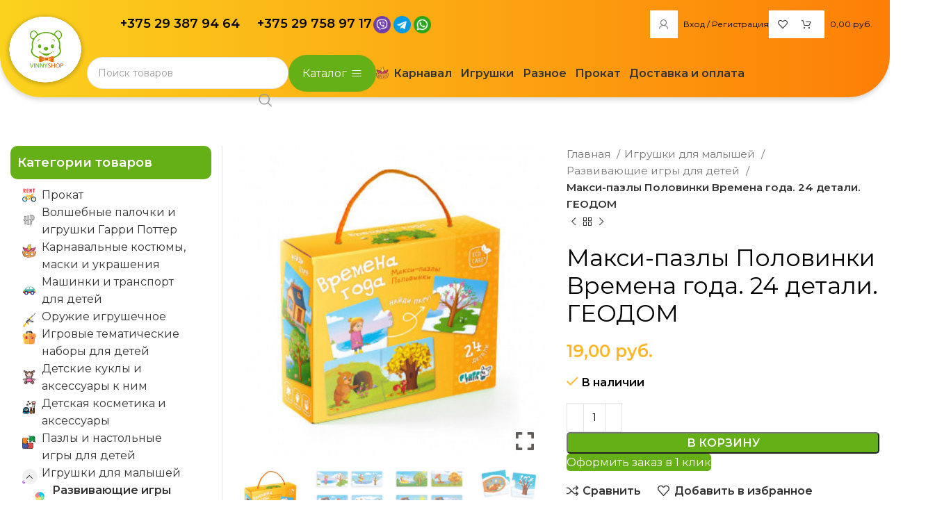

--- FILE ---
content_type: text/html; charset=UTF-8
request_url: https://vinnyshop.by/product/maksi-pazly-polovinki-vremena-goda-24-detali-geodom/
body_size: 72704
content:
<!DOCTYPE html>
<html lang="ru-RU">
<head>
	<meta charset="UTF-8">
	<link rel="profile" href="https://gmpg.org/xfn/11">
	<link rel="pingback" href="https://vinnyshop.by/xmlrpc.php">

	<meta name='robots' content='index, follow, max-image-preview:large, max-snippet:-1, max-video-preview:-1' />

	<!-- This site is optimized with the Yoast SEO Premium plugin v24.7 (Yoast SEO v26.6) - https://yoast.com/wordpress/plugins/seo/ -->
	<title>Макси-пазлы Половинки Времена года. 24 детали. ГЕОДОМ купить в Минске</title>
	<meta name="description" content="Макси-пазлы Половинки Времена года. 24 детали. ГЕОДОМ ⏩ Быстрая доставка по Беларуси ⚡️ Широкий ассортимент товаров для карнавала ⭐️ Большой выбор деревянного оружия ⚡️ Весь ассортимент в наличии" />
	<link rel="canonical" href="https://vinnyshop.by/product/maksi-pazly-polovinki-vremena-goda-24-detali-geodom/" />
	<meta property="og:locale" content="ru_RU" />
	<meta property="og:type" content="product" />
	<meta property="og:title" content="Макси-пазлы Половинки Времена года. 24 детали. ГЕОДОМ" />
	<meta property="og:description" content="Макси-пазлы Половинки Времена года. 24 детали. ГЕОДОМ ⏩ Быстрая доставка по Беларуси ⚡️ Широкий ассортимент товаров для карнавала ⭐️ Большой выбор деревянного оружия ⚡️ Весь ассортимент в наличии" />
	<meta property="og:url" content="https://vinnyshop.by/product/maksi-pazly-polovinki-vremena-goda-24-detali-geodom/" />
	<meta property="og:site_name" content="VinnyShop.by" />
	<meta property="article:modified_time" content="2024-07-17T09:32:59+00:00" />
	<meta property="og:image" content="https://vinnyshop.by/wp-content/uploads/2022/12/270567944_maksi-pazly-polovinki-vremena.jpg" />
	<meta property="og:image:width" content="340" />
	<meta property="og:image:height" content="340" />
	<meta property="og:image:type" content="image/jpeg" /><meta property="og:image" content="https://vinnyshop.by/wp-content/uploads/2022/12/270567968_maksi-pazly-polovinki-vremena.jpg" />
	<meta property="og:image:width" content="340" />
	<meta property="og:image:height" content="340" />
	<meta property="og:image:type" content="image/jpeg" /><meta property="og:image" content="https://vinnyshop.by/wp-content/uploads/2022/12/270567985_maksi-pazly-polovinki-vremena.jpg" />
	<meta property="og:image:width" content="340" />
	<meta property="og:image:height" content="340" />
	<meta property="og:image:type" content="image/jpeg" /><meta property="og:image" content="https://vinnyshop.by/wp-content/uploads/2022/12/270567987_maksi-pazly-polovinki-vremena.jpg" />
	<meta property="og:image:width" content="340" />
	<meta property="og:image:height" content="340" />
	<meta property="og:image:type" content="image/jpeg" />
	<meta name="twitter:card" content="summary_large_image" />
	<meta name="twitter:label1" content="Цена" />
	<meta name="twitter:data1" content="19,00&nbsp;&#x440;&#x443;&#x431;." />
	<meta name="twitter:label2" content="Доступность" />
	<meta name="twitter:data2" content="В наличии" />
	<script type="application/ld+json" class="yoast-schema-graph">{"@context":"https://schema.org","@graph":[{"@type":["WebPage","ItemPage"],"@id":"https://vinnyshop.by/product/maksi-pazly-polovinki-vremena-goda-24-detali-geodom/","url":"https://vinnyshop.by/product/maksi-pazly-polovinki-vremena-goda-24-detali-geodom/","name":"Макси-пазлы Половинки Времена года. 24 детали. ГЕОДОМ купить в Минске","isPartOf":{"@id":"https://vinnyshop.by/#website"},"primaryImageOfPage":{"@id":"https://vinnyshop.by/product/maksi-pazly-polovinki-vremena-goda-24-detali-geodom/#primaryimage"},"image":{"@id":"https://vinnyshop.by/product/maksi-pazly-polovinki-vremena-goda-24-detali-geodom/#primaryimage"},"thumbnailUrl":"https://vinnyshop.by/wp-content/uploads/2022/12/270567944_maksi-pazly-polovinki-vremena.jpg","description":"Макси-пазлы Половинки Времена года. 24 детали. ГЕОДОМ ⏩ Быстрая доставка по Беларуси ⚡️ Широкий ассортимент товаров для карнавала ⭐️ Большой выбор деревянного оружия ⚡️ Весь ассортимент в наличии","breadcrumb":{"@id":"https://vinnyshop.by/product/maksi-pazly-polovinki-vremena-goda-24-detali-geodom/#breadcrumb"},"inLanguage":"ru-RU","potentialAction":{"@type":"BuyAction","target":"https://vinnyshop.by/product/maksi-pazly-polovinki-vremena-goda-24-detali-geodom/"}},{"@type":"ImageObject","inLanguage":"ru-RU","@id":"https://vinnyshop.by/product/maksi-pazly-polovinki-vremena-goda-24-detali-geodom/#primaryimage","url":"https://vinnyshop.by/wp-content/uploads/2022/12/270567944_maksi-pazly-polovinki-vremena.jpg","contentUrl":"https://vinnyshop.by/wp-content/uploads/2022/12/270567944_maksi-pazly-polovinki-vremena.jpg","width":340,"height":340,"caption":"Макси-пазлы Половинки Времена года. 24 детали. ГЕОДОМ"},{"@type":"BreadcrumbList","@id":"https://vinnyshop.by/product/maksi-pazly-polovinki-vremena-goda-24-detali-geodom/#breadcrumb","itemListElement":[{"@type":"ListItem","position":1,"name":"Главная страница","item":"https://vinnyshop.by/"},{"@type":"ListItem","position":2,"name":"Товары","item":"https://vinnyshop.by/home-toys/shop/"},{"@type":"ListItem","position":3,"name":"Пазлы и настольные игры для детей","item":"https://vinnyshop.by/product-category/pazly-nastolnye-igry/"},{"@type":"ListItem","position":4,"name":"Макси-пазлы Половинки Времена года. 24 детали. ГЕОДОМ"}]},{"@type":"WebSite","@id":"https://vinnyshop.by/#website","url":"https://vinnyshop.by/","name":"VinnyShop.by","description":"Игрушки и карнавальные костюмы","publisher":{"@id":"https://vinnyshop.by/#organization"},"potentialAction":[{"@type":"SearchAction","target":{"@type":"EntryPoint","urlTemplate":"https://vinnyshop.by/?s={search_term_string}"},"query-input":{"@type":"PropertyValueSpecification","valueRequired":true,"valueName":"search_term_string"}}],"inLanguage":"ru-RU"},{"@type":"Organization","@id":"https://vinnyshop.by/#organization","name":"ВинниШоп","url":"https://vinnyshop.by/","logo":{"@type":"ImageObject","inLanguage":"ru-RU","@id":"https://vinnyshop.by/#/schema/logo/image/","url":"https://vinnyshop.by/wp-content/uploads/2023/04/500.jpg","contentUrl":"https://vinnyshop.by/wp-content/uploads/2023/04/500.jpg","width":500,"height":500,"caption":"ВинниШоп"},"image":{"@id":"https://vinnyshop.by/#/schema/logo/image/"},"sameAs":["https://www.facebook.com/vinnyshop.by/","https://vk.com/vinnyshopby","https://www.youtube.com/channel/UCU07Vly9d35JsfLVdr_jgyA"]}]}</script>
	<meta property="product:brand" content="ГЕОДОМ" />
	<meta property="product:price:amount" content="19.00" />
	<meta property="product:price:currency" content="BYN" />
	<meta property="og:availability" content="instock" />
	<meta property="product:availability" content="instock" />
	<meta property="product:retailer_item_id" content="4607177458854" />
	<meta property="product:condition" content="new" />
	<!-- / Yoast SEO Premium plugin. -->


<link rel='dns-prefetch' href='//fonts.googleapis.com' />
<link rel="alternate" type="application/rss+xml" title="VinnyShop.by &raquo; Лента" href="https://vinnyshop.by/feed/" />
<link rel="alternate" type="application/rss+xml" title="VinnyShop.by &raquo; Лента комментариев" href="https://vinnyshop.by/comments/feed/" />
<link rel="alternate" type="application/rss+xml" title="VinnyShop.by &raquo; Лента комментариев к &laquo;Макси-пазлы Половинки Времена года. 24 детали. ГЕОДОМ&raquo;" href="https://vinnyshop.by/product/maksi-pazly-polovinki-vremena-goda-24-detali-geodom/feed/" />
<link rel="alternate" title="oEmbed (JSON)" type="application/json+oembed" href="https://vinnyshop.by/wp-json/oembed/1.0/embed?url=https%3A%2F%2Fvinnyshop.by%2Fproduct%2Fmaksi-pazly-polovinki-vremena-goda-24-detali-geodom%2F" />
<link rel="alternate" title="oEmbed (XML)" type="text/xml+oembed" href="https://vinnyshop.by/wp-json/oembed/1.0/embed?url=https%3A%2F%2Fvinnyshop.by%2Fproduct%2Fmaksi-pazly-polovinki-vremena-goda-24-detali-geodom%2F&#038;format=xml" />
<style id='wp-img-auto-sizes-contain-inline-css' type='text/css'>
img:is([sizes=auto i],[sizes^="auto," i]){contain-intrinsic-size:3000px 1500px}
/*# sourceURL=wp-img-auto-sizes-contain-inline-css */
</style>

<link rel='stylesheet' id='cnss_font_awesome_css-css' href='https://vinnyshop.by/wp-content/plugins/easy-social-icons/css/font-awesome/css/all.min.css?ver=7.0.0' type='text/css' media='all' />
<link rel='stylesheet' id='cnss_font_awesome_v4_shims-css' href='https://vinnyshop.by/wp-content/plugins/easy-social-icons/css/font-awesome/css/v4-shims.min.css?ver=7.0.0' type='text/css' media='all' />
<link rel='stylesheet' id='cnss_css-css' href='https://vinnyshop.by/wp-content/plugins/easy-social-icons/css/cnss.css?ver=1.0' type='text/css' media='all' />
<link rel='stylesheet' id='cnss_share_css-css' href='https://vinnyshop.by/wp-content/plugins/easy-social-icons/css/share.css?ver=1.0' type='text/css' media='all' />
<link rel='stylesheet' id='wp-block-library-css' href='https://vinnyshop.by/wp-includes/css/dist/block-library/style.min.css?ver=6.9' type='text/css' media='all' />
<link rel='stylesheet' id='wc-blocks-style-css' href='https://vinnyshop.by/wp-content/plugins/woocommerce/assets/client/blocks/wc-blocks.css?ver=wc-10.4.2' type='text/css' media='all' />
<style id='global-styles-inline-css' type='text/css'>
:root{--wp--preset--aspect-ratio--square: 1;--wp--preset--aspect-ratio--4-3: 4/3;--wp--preset--aspect-ratio--3-4: 3/4;--wp--preset--aspect-ratio--3-2: 3/2;--wp--preset--aspect-ratio--2-3: 2/3;--wp--preset--aspect-ratio--16-9: 16/9;--wp--preset--aspect-ratio--9-16: 9/16;--wp--preset--color--black: #000000;--wp--preset--color--cyan-bluish-gray: #abb8c3;--wp--preset--color--white: #ffffff;--wp--preset--color--pale-pink: #f78da7;--wp--preset--color--vivid-red: #cf2e2e;--wp--preset--color--luminous-vivid-orange: #ff6900;--wp--preset--color--luminous-vivid-amber: #fcb900;--wp--preset--color--light-green-cyan: #7bdcb5;--wp--preset--color--vivid-green-cyan: #00d084;--wp--preset--color--pale-cyan-blue: #8ed1fc;--wp--preset--color--vivid-cyan-blue: #0693e3;--wp--preset--color--vivid-purple: #9b51e0;--wp--preset--gradient--vivid-cyan-blue-to-vivid-purple: linear-gradient(135deg,rgb(6,147,227) 0%,rgb(155,81,224) 100%);--wp--preset--gradient--light-green-cyan-to-vivid-green-cyan: linear-gradient(135deg,rgb(122,220,180) 0%,rgb(0,208,130) 100%);--wp--preset--gradient--luminous-vivid-amber-to-luminous-vivid-orange: linear-gradient(135deg,rgb(252,185,0) 0%,rgb(255,105,0) 100%);--wp--preset--gradient--luminous-vivid-orange-to-vivid-red: linear-gradient(135deg,rgb(255,105,0) 0%,rgb(207,46,46) 100%);--wp--preset--gradient--very-light-gray-to-cyan-bluish-gray: linear-gradient(135deg,rgb(238,238,238) 0%,rgb(169,184,195) 100%);--wp--preset--gradient--cool-to-warm-spectrum: linear-gradient(135deg,rgb(74,234,220) 0%,rgb(151,120,209) 20%,rgb(207,42,186) 40%,rgb(238,44,130) 60%,rgb(251,105,98) 80%,rgb(254,248,76) 100%);--wp--preset--gradient--blush-light-purple: linear-gradient(135deg,rgb(255,206,236) 0%,rgb(152,150,240) 100%);--wp--preset--gradient--blush-bordeaux: linear-gradient(135deg,rgb(254,205,165) 0%,rgb(254,45,45) 50%,rgb(107,0,62) 100%);--wp--preset--gradient--luminous-dusk: linear-gradient(135deg,rgb(255,203,112) 0%,rgb(199,81,192) 50%,rgb(65,88,208) 100%);--wp--preset--gradient--pale-ocean: linear-gradient(135deg,rgb(255,245,203) 0%,rgb(182,227,212) 50%,rgb(51,167,181) 100%);--wp--preset--gradient--electric-grass: linear-gradient(135deg,rgb(202,248,128) 0%,rgb(113,206,126) 100%);--wp--preset--gradient--midnight: linear-gradient(135deg,rgb(2,3,129) 0%,rgb(40,116,252) 100%);--wp--preset--font-size--small: 13px;--wp--preset--font-size--medium: 20px;--wp--preset--font-size--large: 36px;--wp--preset--font-size--x-large: 42px;--wp--preset--spacing--20: 0.44rem;--wp--preset--spacing--30: 0.67rem;--wp--preset--spacing--40: 1rem;--wp--preset--spacing--50: 1.5rem;--wp--preset--spacing--60: 2.25rem;--wp--preset--spacing--70: 3.38rem;--wp--preset--spacing--80: 5.06rem;--wp--preset--shadow--natural: 6px 6px 9px rgba(0, 0, 0, 0.2);--wp--preset--shadow--deep: 12px 12px 50px rgba(0, 0, 0, 0.4);--wp--preset--shadow--sharp: 6px 6px 0px rgba(0, 0, 0, 0.2);--wp--preset--shadow--outlined: 6px 6px 0px -3px rgb(255, 255, 255), 6px 6px rgb(0, 0, 0);--wp--preset--shadow--crisp: 6px 6px 0px rgb(0, 0, 0);}:where(.is-layout-flex){gap: 0.5em;}:where(.is-layout-grid){gap: 0.5em;}body .is-layout-flex{display: flex;}.is-layout-flex{flex-wrap: wrap;align-items: center;}.is-layout-flex > :is(*, div){margin: 0;}body .is-layout-grid{display: grid;}.is-layout-grid > :is(*, div){margin: 0;}:where(.wp-block-columns.is-layout-flex){gap: 2em;}:where(.wp-block-columns.is-layout-grid){gap: 2em;}:where(.wp-block-post-template.is-layout-flex){gap: 1.25em;}:where(.wp-block-post-template.is-layout-grid){gap: 1.25em;}.has-black-color{color: var(--wp--preset--color--black) !important;}.has-cyan-bluish-gray-color{color: var(--wp--preset--color--cyan-bluish-gray) !important;}.has-white-color{color: var(--wp--preset--color--white) !important;}.has-pale-pink-color{color: var(--wp--preset--color--pale-pink) !important;}.has-vivid-red-color{color: var(--wp--preset--color--vivid-red) !important;}.has-luminous-vivid-orange-color{color: var(--wp--preset--color--luminous-vivid-orange) !important;}.has-luminous-vivid-amber-color{color: var(--wp--preset--color--luminous-vivid-amber) !important;}.has-light-green-cyan-color{color: var(--wp--preset--color--light-green-cyan) !important;}.has-vivid-green-cyan-color{color: var(--wp--preset--color--vivid-green-cyan) !important;}.has-pale-cyan-blue-color{color: var(--wp--preset--color--pale-cyan-blue) !important;}.has-vivid-cyan-blue-color{color: var(--wp--preset--color--vivid-cyan-blue) !important;}.has-vivid-purple-color{color: var(--wp--preset--color--vivid-purple) !important;}.has-black-background-color{background-color: var(--wp--preset--color--black) !important;}.has-cyan-bluish-gray-background-color{background-color: var(--wp--preset--color--cyan-bluish-gray) !important;}.has-white-background-color{background-color: var(--wp--preset--color--white) !important;}.has-pale-pink-background-color{background-color: var(--wp--preset--color--pale-pink) !important;}.has-vivid-red-background-color{background-color: var(--wp--preset--color--vivid-red) !important;}.has-luminous-vivid-orange-background-color{background-color: var(--wp--preset--color--luminous-vivid-orange) !important;}.has-luminous-vivid-amber-background-color{background-color: var(--wp--preset--color--luminous-vivid-amber) !important;}.has-light-green-cyan-background-color{background-color: var(--wp--preset--color--light-green-cyan) !important;}.has-vivid-green-cyan-background-color{background-color: var(--wp--preset--color--vivid-green-cyan) !important;}.has-pale-cyan-blue-background-color{background-color: var(--wp--preset--color--pale-cyan-blue) !important;}.has-vivid-cyan-blue-background-color{background-color: var(--wp--preset--color--vivid-cyan-blue) !important;}.has-vivid-purple-background-color{background-color: var(--wp--preset--color--vivid-purple) !important;}.has-black-border-color{border-color: var(--wp--preset--color--black) !important;}.has-cyan-bluish-gray-border-color{border-color: var(--wp--preset--color--cyan-bluish-gray) !important;}.has-white-border-color{border-color: var(--wp--preset--color--white) !important;}.has-pale-pink-border-color{border-color: var(--wp--preset--color--pale-pink) !important;}.has-vivid-red-border-color{border-color: var(--wp--preset--color--vivid-red) !important;}.has-luminous-vivid-orange-border-color{border-color: var(--wp--preset--color--luminous-vivid-orange) !important;}.has-luminous-vivid-amber-border-color{border-color: var(--wp--preset--color--luminous-vivid-amber) !important;}.has-light-green-cyan-border-color{border-color: var(--wp--preset--color--light-green-cyan) !important;}.has-vivid-green-cyan-border-color{border-color: var(--wp--preset--color--vivid-green-cyan) !important;}.has-pale-cyan-blue-border-color{border-color: var(--wp--preset--color--pale-cyan-blue) !important;}.has-vivid-cyan-blue-border-color{border-color: var(--wp--preset--color--vivid-cyan-blue) !important;}.has-vivid-purple-border-color{border-color: var(--wp--preset--color--vivid-purple) !important;}.has-vivid-cyan-blue-to-vivid-purple-gradient-background{background: var(--wp--preset--gradient--vivid-cyan-blue-to-vivid-purple) !important;}.has-light-green-cyan-to-vivid-green-cyan-gradient-background{background: var(--wp--preset--gradient--light-green-cyan-to-vivid-green-cyan) !important;}.has-luminous-vivid-amber-to-luminous-vivid-orange-gradient-background{background: var(--wp--preset--gradient--luminous-vivid-amber-to-luminous-vivid-orange) !important;}.has-luminous-vivid-orange-to-vivid-red-gradient-background{background: var(--wp--preset--gradient--luminous-vivid-orange-to-vivid-red) !important;}.has-very-light-gray-to-cyan-bluish-gray-gradient-background{background: var(--wp--preset--gradient--very-light-gray-to-cyan-bluish-gray) !important;}.has-cool-to-warm-spectrum-gradient-background{background: var(--wp--preset--gradient--cool-to-warm-spectrum) !important;}.has-blush-light-purple-gradient-background{background: var(--wp--preset--gradient--blush-light-purple) !important;}.has-blush-bordeaux-gradient-background{background: var(--wp--preset--gradient--blush-bordeaux) !important;}.has-luminous-dusk-gradient-background{background: var(--wp--preset--gradient--luminous-dusk) !important;}.has-pale-ocean-gradient-background{background: var(--wp--preset--gradient--pale-ocean) !important;}.has-electric-grass-gradient-background{background: var(--wp--preset--gradient--electric-grass) !important;}.has-midnight-gradient-background{background: var(--wp--preset--gradient--midnight) !important;}.has-small-font-size{font-size: var(--wp--preset--font-size--small) !important;}.has-medium-font-size{font-size: var(--wp--preset--font-size--medium) !important;}.has-large-font-size{font-size: var(--wp--preset--font-size--large) !important;}.has-x-large-font-size{font-size: var(--wp--preset--font-size--x-large) !important;}
/*# sourceURL=global-styles-inline-css */
</style>

<style id='classic-theme-styles-inline-css' type='text/css'>
/*! This file is auto-generated */
.wp-block-button__link{color:#fff;background-color:#32373c;border-radius:9999px;box-shadow:none;text-decoration:none;padding:calc(.667em + 2px) calc(1.333em + 2px);font-size:1.125em}.wp-block-file__button{background:#32373c;color:#fff;text-decoration:none}
/*# sourceURL=/wp-includes/css/classic-themes.min.css */
</style>
<link rel='stylesheet' id='cr-frontend-css-css' href='https://vinnyshop.by/wp-content/plugins/customer-reviews-woocommerce/css/frontend.css?ver=5.91.0' type='text/css' media='all' />
<style id='woocommerce-inline-inline-css' type='text/css'>
.woocommerce form .form-row .required { visibility: visible; }
/*# sourceURL=woocommerce-inline-inline-css */
</style>
<link rel='stylesheet' id='megamenu-css' href='https://vinnyshop.by/wp-content/uploads/maxmegamenu/style.css?ver=baf913' type='text/css' media='all' />
<link rel='stylesheet' id='dashicons-css' href='https://vinnyshop.by/wp-includes/css/dashicons.min.css?ver=6.9' type='text/css' media='all' />
<link rel='stylesheet' id='woo-variation-swatches-css' href='https://vinnyshop.by/wp-content/plugins/woo-variation-swatches/assets/css/frontend.min.css?ver=1764255655' type='text/css' media='all' />
<style id='woo-variation-swatches-inline-css' type='text/css'>
:root {
--wvs-tick:url("data:image/svg+xml;utf8,%3Csvg filter='drop-shadow(0px 0px 2px rgb(0 0 0 / .8))' xmlns='http://www.w3.org/2000/svg'  viewBox='0 0 30 30'%3E%3Cpath fill='none' stroke='%23ffffff' stroke-linecap='round' stroke-linejoin='round' stroke-width='4' d='M4 16L11 23 27 7'/%3E%3C/svg%3E");

--wvs-cross:url("data:image/svg+xml;utf8,%3Csvg filter='drop-shadow(0px 0px 5px rgb(255 255 255 / .6))' xmlns='http://www.w3.org/2000/svg' width='72px' height='72px' viewBox='0 0 24 24'%3E%3Cpath fill='none' stroke='%23ff0000' stroke-linecap='round' stroke-width='0.6' d='M5 5L19 19M19 5L5 19'/%3E%3C/svg%3E");
--wvs-single-product-item-width:30px;
--wvs-single-product-item-height:30px;
--wvs-single-product-item-font-size:16px}
/*# sourceURL=woo-variation-swatches-inline-css */
</style>
<link rel='stylesheet' id='nickx-nfancybox-css-css' href='https://vinnyshop.by/wp-content/plugins/product-video-gallery-slider-for-woocommerce/public/css/fancybox.css?ver=1.5.1.5' type='text/css' media='all' />
<link rel='stylesheet' id='nickx-swiper-css-css' href='https://vinnyshop.by/wp-content/plugins/product-video-gallery-slider-for-woocommerce/public/css/swiper-bundle.min.css?ver=1.5.1.5' type='text/css' media='all' />
<link rel='stylesheet' id='nickx-front-css-css' href='https://vinnyshop.by/wp-content/plugins/product-video-gallery-slider-for-woocommerce/public/css/nickx-front.css?ver=1.5.1.5' type='text/css' media='all' />
<link rel='stylesheet' id='js_composer_front-css' href='https://vinnyshop.by/wp-content/plugins/js_composer/assets/css/js_composer.min.css?ver=6.10.0' type='text/css' media='all' />
<link rel='stylesheet' id='bootstrap-css' href='https://vinnyshop.by/wp-content/themes/woodmart/css/bootstrap-light.min.css?ver=7.3.1' type='text/css' media='all' />
<link rel='stylesheet' id='woodmart-style-css' href='https://vinnyshop.by/wp-content/themes/woodmart/css/parts/base.min.css?ver=7.3.1.1' type='text/css' media='all' />
<link rel='stylesheet' id='wd-widget-tag-cloud-css' href='https://vinnyshop.by/wp-content/themes/woodmart/css/parts/widget-tag-cloud.min.css?ver=7.3.1' type='text/css' media='all' />
<link rel='stylesheet' id='wd-widget-wd-recent-posts-css' href='https://vinnyshop.by/wp-content/themes/woodmart/css/parts/widget-wd-recent-posts.min.css?ver=7.3.1' type='text/css' media='all' />
<link rel='stylesheet' id='wd-widget-nav-css' href='https://vinnyshop.by/wp-content/themes/woodmart/css/parts/widget-nav.min.css?ver=7.3.1' type='text/css' media='all' />
<link rel='stylesheet' id='wd-widget-wd-layered-nav-css' href='https://vinnyshop.by/wp-content/themes/woodmart/css/parts/woo-widget-wd-layered-nav.min.css?ver=7.3.1' type='text/css' media='all' />
<link rel='stylesheet' id='wd-woo-mod-swatches-base-css' href='https://vinnyshop.by/wp-content/themes/woodmart/css/parts/woo-mod-swatches-base.min.css?ver=7.3.1' type='text/css' media='all' />
<link rel='stylesheet' id='wd-woo-mod-swatches-filter-css' href='https://vinnyshop.by/wp-content/themes/woodmart/css/parts/woo-mod-swatches-filter.min.css?ver=7.3.1' type='text/css' media='all' />
<link rel='stylesheet' id='wd-widget-product-cat-css' href='https://vinnyshop.by/wp-content/themes/woodmart/css/parts/woo-widget-product-cat.min.css?ver=7.3.1' type='text/css' media='all' />
<link rel='stylesheet' id='wd-widget-layered-nav-stock-status-css' href='https://vinnyshop.by/wp-content/themes/woodmart/css/parts/woo-widget-layered-nav-stock-status.min.css?ver=7.3.1' type='text/css' media='all' />
<link rel='stylesheet' id='wd-widget-active-filters-css' href='https://vinnyshop.by/wp-content/themes/woodmart/css/parts/woo-widget-active-filters.min.css?ver=7.3.1' type='text/css' media='all' />
<link rel='stylesheet' id='wd-widget-slider-price-filter-css' href='https://vinnyshop.by/wp-content/themes/woodmart/css/parts/woo-widget-slider-price-filter.min.css?ver=7.3.1' type='text/css' media='all' />
<link rel='stylesheet' id='wd-widget-woo-other-css' href='https://vinnyshop.by/wp-content/themes/woodmart/css/parts/woo-widget-other.min.css?ver=7.3.1' type='text/css' media='all' />
<link rel='stylesheet' id='wd-wp-gutenberg-css' href='https://vinnyshop.by/wp-content/themes/woodmart/css/parts/wp-gutenberg.min.css?ver=7.3.1' type='text/css' media='all' />
<link rel='stylesheet' id='wd-wpcf7-css' href='https://vinnyshop.by/wp-content/themes/woodmart/css/parts/int-wpcf7.min.css?ver=7.3.1' type='text/css' media='all' />
<link rel='stylesheet' id='wd-revolution-slider-css' href='https://vinnyshop.by/wp-content/themes/woodmart/css/parts/int-rev-slider.min.css?ver=7.3.1' type='text/css' media='all' />
<link rel='stylesheet' id='wd-wpbakery-base-css' href='https://vinnyshop.by/wp-content/themes/woodmart/css/parts/int-wpb-base.min.css?ver=7.3.1' type='text/css' media='all' />
<link rel='stylesheet' id='wd-wpbakery-base-deprecated-css' href='https://vinnyshop.by/wp-content/themes/woodmart/css/parts/int-wpb-base-deprecated.min.css?ver=7.3.1' type='text/css' media='all' />
<link rel='stylesheet' id='wd-woocommerce-base-css' href='https://vinnyshop.by/wp-content/themes/woodmart/css/parts/woocommerce-base.min.css?ver=7.3.1' type='text/css' media='all' />
<link rel='stylesheet' id='wd-mod-star-rating-css' href='https://vinnyshop.by/wp-content/themes/woodmart/css/parts/mod-star-rating.min.css?ver=7.3.1' type='text/css' media='all' />
<link rel='stylesheet' id='wd-woo-el-track-order-css' href='https://vinnyshop.by/wp-content/themes/woodmart/css/parts/woo-el-track-order.min.css?ver=7.3.1' type='text/css' media='all' />
<link rel='stylesheet' id='wd-woo-gutenberg-css' href='https://vinnyshop.by/wp-content/themes/woodmart/css/parts/woo-gutenberg.min.css?ver=7.3.1' type='text/css' media='all' />
<link rel='stylesheet' id='wd-woo-mod-quantity-css' href='https://vinnyshop.by/wp-content/themes/woodmart/css/parts/woo-mod-quantity.min.css?ver=7.3.1' type='text/css' media='all' />
<link rel='stylesheet' id='wd-woo-single-prod-el-base-css' href='https://vinnyshop.by/wp-content/themes/woodmart/css/parts/woo-single-prod-el-base.min.css?ver=7.3.1' type='text/css' media='all' />
<link rel='stylesheet' id='wd-woo-mod-stock-status-css' href='https://vinnyshop.by/wp-content/themes/woodmart/css/parts/woo-mod-stock-status.min.css?ver=7.3.1' type='text/css' media='all' />
<link rel='stylesheet' id='wd-woo-mod-shop-attributes-css' href='https://vinnyshop.by/wp-content/themes/woodmart/css/parts/woo-mod-shop-attributes.min.css?ver=7.3.1' type='text/css' media='all' />
<link rel='stylesheet' id='child-style-css' href='https://vinnyshop.by/wp-content/themes/woodmart-child/style.css?ver=1.0.1' type='text/css' media='all' />
<link rel='stylesheet' id='xts-style-header_219128-css' href='https://vinnyshop.by/wp-content/uploads/2024/10/xts-header_219128-1728127900.css?ver=7.3.1' type='text/css' media='all' />
<link rel='stylesheet' id='xts-style-theme_settings_default-css' href='https://vinnyshop.by/wp-content/uploads/2024/10/xts-theme_settings_default-1728122416.css?ver=7.3.1' type='text/css' media='all' />
<link rel='stylesheet' id='xts-google-fonts-css' href='https://fonts.googleapis.com/css?family=Montserrat%3A400%2C600%2C700%7CLato%3A400%2C700&#038;ver=7.3.1' type='text/css' media='all' />
<script type="text/javascript" src="https://vinnyshop.by/wp-includes/js/jquery/jquery.min.js?ver=3.7.1" id="jquery-core-js"></script>
<script type="text/javascript" src="https://vinnyshop.by/wp-includes/js/jquery/jquery-migrate.min.js?ver=3.4.1" id="jquery-migrate-js"></script>
<script type="text/javascript" src="https://vinnyshop.by/wp-content/plugins/easy-social-icons/js/cnss.js?ver=1.0" id="cnss_js-js"></script>
<script type="text/javascript" src="https://vinnyshop.by/wp-content/plugins/easy-social-icons/js/share.js?ver=1.0" id="cnss_share_js-js"></script>
<script type="text/javascript" src="https://vinnyshop.by/wp-content/plugins/wp-yandex-metrika/assets/YmEc.min.js?ver=1.2.2" id="wp-yandex-metrika_YmEc-js"></script>
<script type="text/javascript" id="wp-yandex-metrika_YmEc-js-after">
/* <![CDATA[ */
window.tmpwpym={datalayername:'DataLayer',counters:JSON.parse('[{"number":"26650731","webvisor":"1"}]'),targets:JSON.parse('[]')};
//# sourceURL=wp-yandex-metrika_YmEc-js-after
/* ]]> */
</script>
<script type="text/javascript" src="https://vinnyshop.by/wp-content/plugins/wp-yandex-metrika/assets/frontend.min.js?ver=1.2.2" id="wp-yandex-metrika_frontend-js"></script>
<script type="text/javascript" src="https://vinnyshop.by/wp-content/plugins/woocommerce/assets/js/jquery-blockui/jquery.blockUI.min.js?ver=2.7.0-wc.10.4.2" id="wc-jquery-blockui-js" data-wp-strategy="defer"></script>
<script type="text/javascript" id="wc-add-to-cart-js-extra">
/* <![CDATA[ */
var wc_add_to_cart_params = {"ajax_url":"/wp-admin/admin-ajax.php","wc_ajax_url":"/?wc-ajax=%%endpoint%%","i18n_view_cart":"\u041f\u0440\u043e\u0441\u043c\u043e\u0442\u0440 \u043a\u043e\u0440\u0437\u0438\u043d\u044b","cart_url":"https://vinnyshop.by/cart/","is_cart":"","cart_redirect_after_add":"no"};
//# sourceURL=wc-add-to-cart-js-extra
/* ]]> */
</script>
<script type="text/javascript" src="https://vinnyshop.by/wp-content/plugins/woocommerce/assets/js/frontend/add-to-cart.min.js?ver=10.4.2" id="wc-add-to-cart-js" data-wp-strategy="defer"></script>
<script type="text/javascript" src="https://vinnyshop.by/wp-content/plugins/woocommerce/assets/js/zoom/jquery.zoom.min.js?ver=1.7.21-wc.10.4.2" id="wc-zoom-js" defer="defer" data-wp-strategy="defer"></script>
<script type="text/javascript" id="wc-single-product-js-extra">
/* <![CDATA[ */
var wc_single_product_params = {"i18n_required_rating_text":"\u041f\u043e\u0436\u0430\u043b\u0443\u0439\u0441\u0442\u0430, \u043f\u043e\u0441\u0442\u0430\u0432\u044c\u0442\u0435 \u043e\u0446\u0435\u043d\u043a\u0443","i18n_rating_options":["1 \u0438\u0437 5 \u0437\u0432\u0451\u0437\u0434","2 \u0438\u0437 5 \u0437\u0432\u0451\u0437\u0434","3 \u0438\u0437 5 \u0437\u0432\u0451\u0437\u0434","4 \u0438\u0437 5 \u0437\u0432\u0451\u0437\u0434","5 \u0438\u0437 5 \u0437\u0432\u0451\u0437\u0434"],"i18n_product_gallery_trigger_text":"\u041f\u0440\u043e\u0441\u043c\u043e\u0442\u0440 \u0433\u0430\u043b\u0435\u0440\u0435\u0438 \u0438\u0437\u043e\u0431\u0440\u0430\u0436\u0435\u043d\u0438\u0439 \u0432 \u043f\u043e\u043b\u043d\u043e\u044d\u043a\u0440\u0430\u043d\u043d\u043e\u043c \u0440\u0435\u0436\u0438\u043c\u0435","review_rating_required":"yes","flexslider":{"rtl":false,"animation":"slide","smoothHeight":true,"directionNav":false,"controlNav":"thumbnails","slideshow":false,"animationSpeed":500,"animationLoop":false,"allowOneSlide":false},"zoom_enabled":"","zoom_options":[],"photoswipe_enabled":"","photoswipe_options":{"shareEl":false,"closeOnScroll":false,"history":false,"hideAnimationDuration":0,"showAnimationDuration":0},"flexslider_enabled":""};
//# sourceURL=wc-single-product-js-extra
/* ]]> */
</script>
<script type="text/javascript" src="https://vinnyshop.by/wp-content/plugins/woocommerce/assets/js/frontend/single-product.min.js?ver=10.4.2" id="wc-single-product-js" defer="defer" data-wp-strategy="defer"></script>
<script type="text/javascript" src="https://vinnyshop.by/wp-content/plugins/woocommerce/assets/js/js-cookie/js.cookie.min.js?ver=2.1.4-wc.10.4.2" id="wc-js-cookie-js" defer="defer" data-wp-strategy="defer"></script>
<script type="text/javascript" id="woocommerce-js-extra">
/* <![CDATA[ */
var woocommerce_params = {"ajax_url":"/wp-admin/admin-ajax.php","wc_ajax_url":"/?wc-ajax=%%endpoint%%","i18n_password_show":"\u041f\u043e\u043a\u0430\u0437\u0430\u0442\u044c \u043f\u0430\u0440\u043e\u043b\u044c","i18n_password_hide":"\u0421\u043a\u0440\u044b\u0442\u044c \u043f\u0430\u0440\u043e\u043b\u044c"};
//# sourceURL=woocommerce-js-extra
/* ]]> */
</script>
<script type="text/javascript" src="https://vinnyshop.by/wp-content/plugins/woocommerce/assets/js/frontend/woocommerce.min.js?ver=10.4.2" id="woocommerce-js" defer="defer" data-wp-strategy="defer"></script>
<script type="text/javascript" src="https://vinnyshop.by/wp-content/plugins/js_composer/assets/js/vendors/woocommerce-add-to-cart.js?ver=6.10.0" id="vc_woocommerce-add-to-cart-js-js"></script>
<script type="text/javascript" src="https://vinnyshop.by/wp-content/plugins/woocommerce/assets/js/photoswipe/photoswipe.min.js?ver=4.1.1-wc.10.4.2" id="wc-photoswipe-js" defer="defer" data-wp-strategy="defer"></script>
<script type="text/javascript" src="https://vinnyshop.by/wp-content/plugins/woocommerce/assets/js/photoswipe/photoswipe-ui-default.min.js?ver=4.1.1-wc.10.4.2" id="wc-photoswipe-ui-default-js" defer="defer" data-wp-strategy="defer"></script>
<script type="text/javascript" src="https://vinnyshop.by/wp-content/themes/woodmart/js/libs/device.min.js?ver=7.3.1" id="wd-device-library-js"></script>
<script type="text/javascript" src="https://vinnyshop.by/wp-content/themes/woodmart/js/scripts/global/scrollBar.min.js?ver=7.3.1" id="wd-scrollbar-js"></script>
<link rel="https://api.w.org/" href="https://vinnyshop.by/wp-json/" /><link rel="alternate" title="JSON" type="application/json" href="https://vinnyshop.by/wp-json/wp/v2/product/12302" /><link rel="EditURI" type="application/rsd+xml" title="RSD" href="https://vinnyshop.by/xmlrpc.php?rsd" />
<meta name="generator" content="WordPress 6.9" />
<meta name="generator" content="WooCommerce 10.4.2" />
<link rel='shortlink' href='https://vinnyshop.by/?p=12302' />
<style type="text/css">
		ul.cnss-social-icon li.cn-fa-icon a:hover{color:#ffffff!important;}
		</style><meta name="ti-site-data" content="[base64]" /><meta name="verification" content="f612c7d25f5690ad41496fcfdbf8d1" />

<!-- Saphali Lite Version -->
<meta name="generator" content="Saphali Lite 2.0.0" />

<!-- Google site verification - Google for WooCommerce -->
<meta name="google-site-verification" content="kenr9xS2JWSdERzR5bWz9Yt-bT5jFrsxcqQ4KLg8FRk" />
					<meta name="viewport" content="width=device-width, initial-scale=1.0, maximum-scale=1.0, user-scalable=no">
										<noscript><style>.woocommerce-product-gallery{ opacity: 1 !important; }</style></noscript>
	<meta name="generator" content="Powered by WPBakery Page Builder - drag and drop page builder for WordPress."/>
<meta name="generator" content="Powered by Slider Revolution 6.6.11 - responsive, Mobile-Friendly Slider Plugin for WordPress with comfortable drag and drop interface." />
        <!-- Yandex.Metrica counter -->
        <script type="text/javascript" data-type="lazy" data-src="[data-uri]"></script>
        <!-- /Yandex.Metrica counter -->
        <link rel="icon" href="https://vinnyshop.by/wp-content/uploads/2023/02/cropped-Group-3favicon-32x32.png" sizes="32x32" />
<link rel="icon" href="https://vinnyshop.by/wp-content/uploads/2023/02/cropped-Group-3favicon-192x192.png" sizes="192x192" />
<link rel="apple-touch-icon" href="https://vinnyshop.by/wp-content/uploads/2023/02/cropped-Group-3favicon-180x180.png" />
<meta name="msapplication-TileImage" content="https://vinnyshop.by/wp-content/uploads/2023/02/cropped-Group-3favicon-270x270.png" />
<script>function setREVStartSize(e){
			//window.requestAnimationFrame(function() {
				window.RSIW = window.RSIW===undefined ? window.innerWidth : window.RSIW;
				window.RSIH = window.RSIH===undefined ? window.innerHeight : window.RSIH;
				try {
					var pw = document.getElementById(e.c).parentNode.offsetWidth,
						newh;
					pw = pw===0 || isNaN(pw) || (e.l=="fullwidth" || e.layout=="fullwidth") ? window.RSIW : pw;
					e.tabw = e.tabw===undefined ? 0 : parseInt(e.tabw);
					e.thumbw = e.thumbw===undefined ? 0 : parseInt(e.thumbw);
					e.tabh = e.tabh===undefined ? 0 : parseInt(e.tabh);
					e.thumbh = e.thumbh===undefined ? 0 : parseInt(e.thumbh);
					e.tabhide = e.tabhide===undefined ? 0 : parseInt(e.tabhide);
					e.thumbhide = e.thumbhide===undefined ? 0 : parseInt(e.thumbhide);
					e.mh = e.mh===undefined || e.mh=="" || e.mh==="auto" ? 0 : parseInt(e.mh,0);
					if(e.layout==="fullscreen" || e.l==="fullscreen")
						newh = Math.max(e.mh,window.RSIH);
					else{
						e.gw = Array.isArray(e.gw) ? e.gw : [e.gw];
						for (var i in e.rl) if (e.gw[i]===undefined || e.gw[i]===0) e.gw[i] = e.gw[i-1];
						e.gh = e.el===undefined || e.el==="" || (Array.isArray(e.el) && e.el.length==0)? e.gh : e.el;
						e.gh = Array.isArray(e.gh) ? e.gh : [e.gh];
						for (var i in e.rl) if (e.gh[i]===undefined || e.gh[i]===0) e.gh[i] = e.gh[i-1];
											
						var nl = new Array(e.rl.length),
							ix = 0,
							sl;
						e.tabw = e.tabhide>=pw ? 0 : e.tabw;
						e.thumbw = e.thumbhide>=pw ? 0 : e.thumbw;
						e.tabh = e.tabhide>=pw ? 0 : e.tabh;
						e.thumbh = e.thumbhide>=pw ? 0 : e.thumbh;
						for (var i in e.rl) nl[i] = e.rl[i]<window.RSIW ? 0 : e.rl[i];
						sl = nl[0];
						for (var i in nl) if (sl>nl[i] && nl[i]>0) { sl = nl[i]; ix=i;}
						var m = pw>(e.gw[ix]+e.tabw+e.thumbw) ? 1 : (pw-(e.tabw+e.thumbw)) / (e.gw[ix]);
						newh =  (e.gh[ix] * m) + (e.tabh + e.thumbh);
					}
					var el = document.getElementById(e.c);
					if (el!==null && el) el.style.height = newh+"px";
					el = document.getElementById(e.c+"_wrapper");
					if (el!==null && el) {
						el.style.height = newh+"px";
						el.style.display = "block";
					}
				} catch(e){
					console.log("Failure at Presize of Slider:" + e)
				}
			//});
		  };</script>
		<style type="text/css" id="wp-custom-css">
			.whb-main-header {
	max-width:1600px;
	background-position: center;
}
.wd-nav[class*="wd-style-"]>li>a {
	color: #666;}

.wd-nav-vertical .wd-dropdown-menu:is(.wd-design-full-width,.wd-design-aside) {
	--wd-dropdown-width:1100px;
}
.wd-nav-vertical .wd-dropdown-menu:is(.wd-design-sized,.wd-design-full-width){
    max-width: 1600px;
}
.wd-nav-main>li>a, .wd-nav-secondary>li>a {
	height:45px;
	padding-left:35px;
	padding-right:35px;
}
.wd-dropdown {
	box-shadow:none;
}


.wd-nav[class*="wd-style-"]>li:is(.wd-has-children,.menu-item-has-children)>a:after {
	color:#ffffff;
	
}
.cr-form-wrapper {
	background-color: #F7F7F7 !important;
}
.checkout-order-review {
	padding-left:5px;
	padding-right:5px;
}
.widget_product_categories .widget-title {
	background-color: #65B016;
	padding: 10px;
	border-radius: 10px;
	color: #ffffff;
}

@media (max-width: 640px) {
.whb-main-header .whb-hidden-lg form {
    min-width: 350px;
	padding-bottom: 20px;
}
}
@media (max-width: 413px){
.whb-main-header .whb-hidden-lg form {
    min-width: 350px;
	padding-bottom: 20px;
}
}
@media (max-width: 413px){
.whb-col-mobile {
    width:390px;
}
}
@media (max-width: 376px){
.whb-main-header .whb-hidden-lg form {
    min-width: 300px;
	padding-bottom: 20px;
}
}
@media (max-width: 376px){
.whb-col-mobile {
    width:350px;
}
}
@media (max-width: 320px) {
.whb-main-header .whb-hidden-lg form {
    min-width: 270px;
	padding-bottom: 20px;
}
}
@media (max-width: 320px) {
	.whb-col-mobile {
    width:310px;
}
}
.whb-top-bar .wd-tools-element.wd-design-6 .wd-tools-icon {
    width: 40px;
    height: 40px;
}
@media (max-width: 640px) {
	.searchform .searchsubmit {
	padding-bottom:20px;
}
}
		</style>
		<noscript><style> .wpb_animate_when_almost_visible { opacity: 1; }</style></noscript><style type="text/css">/** Mega Menu CSS: fs **/</style>
<style id="yellow-pencil">
/*
	The following CSS codes are created by the YellowPencil plugin.
	https://yellowpencil.waspthemes.com/
*/
.website-wrapper .whb-header .whb-main-header{background-image:url("https://new.vinnyshop.by/wp-content/uploads/2023/02/Group-1-4-2-1-1.png");background-size:contain;background-attachment:fixed;-webkit-transform:translatex(0px) translatey(0px);-ms-transform:translatex(0px) translatey(0px);transform:translatex(0px) translatey(0px);-webkit-background-clip:text;background-clip:text;text-align:center;position:relative;max-width:1590px;bottom:auto !important;right:auto;left:auto;overflow:visible;margin-right:auto;margin-left:auto;color:transparent;}.website-wrapper .whb-header .whb-main-header .whb-general-header .container .whb-general-header-inner .whb-col-left .site-logo .wd-main-logo img{margin-top:-56% !important;}.wd-header-html .vc_column-inner{margin-top:7%;}#menu-test > .menu-item > .woodmart-nav-link{background-color:#65b016;border-top-left-radius:35px;border-bottom-left-radius:35px;border-bottom-right-radius:35px;border-top-right-radius:35px;}.website-wrapper .whb-header .whb-main-header .whb-general-header .container .whb-general-header-inner .whb-col-center .wd-header-main-nav #menu-test > .menu-item > a{color:#ffffff !important;}.whb-header .wd-header-wishlist .wd-tools-icon{background-color:#ffffff;}.whb-header .whb-main-header .whb-flex-flex-middle .container .whb-general-header-inner .whb-col-right .wd-tools-element a .wd-tools-icon{background-color:#ffffff;}.whb-top-bar a .wd-tools-icon{background-color:#ffffff;}#slider-69 .wd-slider button{padding-right:0px;}#menu-footer .menu-item .woodmart-nav-link{font-size:20px;text-transform:none;letter-spacing:1.8px;color:#777777;}.whb-main-header .wd-header-my-account .wd-tools-icon{color:#777777;}.whb-general-header-inner .whb-col-right .wd-tools-icon{color:#777777;}.wd-header-search-form .woodmart-ajax-search input[type=text]{padding-right:236px;padding-left:15px;margin-left:0px;margin-right:200px;}.whb-main-header .whb-flex-flex-middle .container .whb-general-header-inner .whb-col-center{padding-bottom:23px;}.whb-general-header-inner .whb-col-right a{padding-bottom:23px;}#menu-footer .menu-item .nav-link-text{color:#000000;}.pswp__ui .pswp__top-bar .pswp__button--close{display:none;}.pswp__ui .pswp__top-bar .pswp__button--fs{display:none;}.pswp .pswp__ui .pswp__button{display:none;}#menu-test > .menu-item > a{height:45px;}.whb-top-bar a .wd-tools-text{color:#000000;}.whb-flex-flex-middle .whb-col-left img{width:120px;max-height:120px;height:120px;}.whb-top-bar .whb-col-center{padding-left:55px;}@media (max-width:640px){.website-wrapper .whb-header .whb-main-header{background-repeat:repeat;-webkit-background-clip:padding-box;background-clip:padding-box;color:rgba(0, 0, 0, 0);background-position-x:100%;background-position-y:100%;background-size:100% 100%;}.whb-main-header .whb-hidden-lg .wd-tools-icon{background-color:#ffffff;text-align:center;color:#777777;padding-right:0px;margin-right:20px;-webkit-transform:translatex(0px) translatey(0px);-ms-transform:translatex(0px) translatey(0px);transform:translatex(0px) translatey(0px);margin-left:20px;}}@media (max-width:480px){.website-wrapper .whb-header .whb-main-header{background-image:url("https://new.vinnyshop.by/wp-content/uploads/2023/02/iPhone-14-Plus-1.png");background-size:100% 100%;}}
</style>	
	<style>
		.shop-loop-head {
			flex-direction: column;
			align-items: flex-start;
			gap: 20px;
		}
		.extraCats {
			width: 100%;
		}
		.extraCats ul {
			margin: 0 auto;
			padding: 0;
			width: 100%;
			list-style: none !important;
			display: grid;
			grid-template-columns: repeat(5, 1fr)
		}
		.extraCats ul li {
			position: relative;
			margin: 0;
			padding: 16px;
			border: 1px solid #d0dce4;
			display: flex;
			flex-direction: column;
			align-items: center;
			gap: 10px;
		}
		.extraCats ul li a {
			position: absolute;
			top: 0;
			left: 0;
			z-index: 3;
			width: 100%;
			height: 100%;
			display: block;
		}
		.extraCats ul li img {
			width: 60px !important;
			height: 60px !important;
		}
		.extraCats ul li span {
			font-size: 14px;
			font-weight: 600;
			text-align: center;
		}
		.extraCats ul li:hover span {
			color: #FD8207;
		}
		@media screen and (max-width: 1220px) {
			.extraCats ul {
				grid-template-columns: repeat(4, 1fr);
			}
		}
		@media screen and (max-width: 767px) {
			.extraCats {
				margin-bottom: 20px;
			}
			.extraCats ul {
				grid-template-columns: repeat(1, 1fr);
			}
			.extraCats ul li {
				padding: 10px 6px;
				border: none;
				border-top: 1px solid #d0dce4;
				flex-direction: row;
				gap: 16px;
			}
			.extraCats ul li:last-child {
				border-bottom: 1px solid #d0dce4;
			}
			.extraCats ul li img {
				width: 40px !important;
				height: 40px !important;
			}
			.extraCats ul li span {
				text-align: left;
			}
		}
		#menu-item-21547 > .woodmart-nav-link::after {
			content: '\2261' !important;
			margin-left: 6px !important;
			font-size: 28px !important;
			font-family: auto !important;
		}
		#menu-item-21547.wd-opened > .woodmart-nav-link::after {
			content: '\2715' !important;
			font-size: 20px !important;
		}
		html.page-lock {
			overflow-y: hidden;
		}
		.whb-main-header {
			max-width: 1600px !important;
			background: linear-gradient(90deg, #fbd21e 0%, #fd7f06 100%) !important;
			border-radius: 0px 0px 40px 40px;
			box-shadow: 0px 4px 6px rgba(0, 0, 0, 0.15);
		}
		.whb-top-bar, .whb-general-header {
			background: none;
		}
		#wd-64cb800e6576c a {
			color: #333 !important;
			font-size: 16px;
		}
		.cnss-social-icon {
			display: flex !important;
			justify-content: center;
			gap: 10px !important;
		}
		.wd-header-search-form .woodmart-ajax-search input[type=text] {
			padding-right: 100px;
		}
		.main-page-wrapper {
			position: static !important;
			margin-top: 170px !important;
		}
		.whb-column.whb-mobile-center.whb-hidden-lg {
			width: 400px !important;
		}
		.whb-col-mobile .wd-tools-icon {
			width: 40px !important;
			height: 40px !important;
		}
		@media screen and (min-width: 1025px) and (max-width: 1280px) {
			.whb-column.whb-col-left.whb-visible-lg .whb-space-element {
				width: 0px !important;
			}
			.wd-search-form.wd-header-search-form.wd-display-form {
				max-width: 280px !important;
			}
			.whb-column.whb-col-center.whb-visible-lg .whb-space-element  {
				width: 10px !important
			}
			.wd-header-search-form {
				padding: 0 !important;
			}
			.whb-column.whb-col-right.whb-visible-lg {
				margin-left: 0px !important;
				max-width: 530px !important;
			}
		}
		@media screen and (max-width: 430px) {
			#slider-69 .wd-slide-bg {
				background-size: cover !important;
			}
		}
		@media screen and (min-width: 1025px) {
			.row.content-layout-wrapper.align-items-start .site-content.col-lg-12.col-12.col-md-12 {
				padding: 0 !important;
			}
			#slider-69 .wd-slide-bg {
				background-size: cover !important;
			}
/* 			#slide-28332 .wd-slide-bg {
				background-size: auto !important;
			} */
			.wpb_column.vc_column_container.vc_col-sm-9.wd-rs-63ecb1de0e081 {
				display: none !important;
			}
			.wd-dropdown {
				top: 100% !important;
			}
			.wd-dropdown.wd-dropdown-menu.wd-design-sized {
				top: 0 !important;
			}
			.wd-dropdown.wd-dropdown-menu.wd-design-sized .container {
				overflow-x: hidden;
			}
			.wd-dropdown-menu.wd-dropdown.wd-design-full-width {
				min-height: 0;
				height: calc(100vh - 140px) !important;
				overflow-y: hidden;
			}
			.wd-dropdown-menu.wd-dropdown.wd-design-full-width .container {
				min-height: 0;
				height: 100% !important;
				overflow-y: auto;
			}
			.whb-main-header {
				border-radius: 0px 0px 60px 60px;
			}
			.whb-flex-row.whb-general-header-inner {
				justify-content: flex-start;
			}
		    .whb-general-header-inner {
				height: 70px;
				max-height: 70px;
			}
			.whb-main-header .whb-flex-flex-middle .container .whb-general-header-inner .whb-col-center {
				padding: 0;
			}
			.whb-flex-flex-middle .whb-col-center {
				flex: 0 1 0% !important;
			}
			.wd-search-form.wd-header-search-form.wd-display-form {
				max-width: 360px;
			}
			.wd-header-nav.wd-header-main-nav.text-left.wd-design-1 {
				width: fit-content !important;
			}
			.wd-header-nav.wd-header-main-nav.text-left.wd-design-1 > ul > li > a {
				height: auto !important;
				padding: 10px 20px !important;
			}
			.wd-header-nav.wd-header-main-nav.text-left.wd-design-1 > ul > li > a > span {
				font-size: 16px;
			}
			.whb-column.whb-col-right.whb-visible-lg {
				margin-left: 20px;
				width: 100%;
				max-width: 600px;
			}
			#menu-3 {
				width: 100%;
				flex-wrap: nowrap;
				justify-content: space-between;
				gap: 10px;
			}
			#menu-3 a {
				padding: 0;
				font-size: 16px;
				color: #333;
				font-weight: 600;
			}
			#menu-3 li.current-menu-item a {
				color: #B12000;
			}
		}
		
		.buy-now-btn {
			width: fit-content !important;
			flex: 0 0 auto !important;
			background: rgb(101, 176, 22);
			color: white;
			border-radius: 5px;
		}
		.popupWrapper {
			position: fixed;
			top: 0;
			left: 0;
			z-index: 20000;
			width: 100vw;
			height: 100vh;
			background: rgba(0, 0, 0, 0.7);
			opacity: 0;
			visibility: hidden;
			transition: all .5s;
		}
		.popupWrapper.open {
			opacity: 1;
			visibility: visible;
		}
		.popupContainer {
			padding: 40px 10px;
			width: 100%;
			height: 100%;
			display: flex;
			justify-content: center;
			align-items: center;
		}
		.popupModal {
			position: relative;
			padding: 60px;
			width: 100%;
			max-width: 500px;
			background: #FFF;
			border-radius: 40px;
		}
		.popupModal__close {
			position: absolute;
			top: 20px;
			right: 20px;
			width: 20px;
			height: 20px;
		}
		.popupModal__close::before,
		.popupModal__close::after {
			content: '';
			position: absolute;
			top: 50%;
			left: 50%;
			transform: translateX(-50%) translateY(-50%) rotate(45deg);
			width: 100%;
			height: 2px;
			background: #333;
		}
		.popupModal__close::after {
			transform: translateX(-50%) translateY(-50%) rotate(-45deg);
		}
		.popupModal__content {
			display: flex;
			flex-direction: column;
			gap: 32px;
		}
		.popupModal__title {
			display: flex;
			flex-direction: column;
			align-items: center;
			gap: 10px;
		}
		.popupModal__title h3,
		.popupModal__title p {
			margin: 0 !important;
			text-align: center;
		}
		.popupModal__form {
			display: flex;
			flex-direction: column;
			align-items: center;
			gap: 24px;
		}
		.popupModal__field {
			width: 100%;
			display: flex;
			flex-direction: column;
			gap: 8px;
		}
		.popupModal__field span {
			font-size: 14px;
		}
		.popupModal__field input {
			padding: 14px 24px;
			height: auto !important;
			border: 1px solid #DDD;
			border-radius: 50px;
		}
		.popupModal__btn {
			padding: 14px 24px;
			width: 100%;
			display: flex;
			justify-content: center;
			background: #65B016;
			border: 1px solid #65B016;
			border-radius: 50px;
			transition: all .5s;
		}
		.popupModal__btn span {
			color: white;
			text-align: center;
			transition: all .5s;
		}
		.popupModal__success {
			width: 100%;
			display: none;
			flex-direction: column;
			align-items: center;
			gap: 20px;
		}
		.popupModal__success h4,
		.popupModal__success p {
			text-align: center;
		}
		@media screen and (min-width: 1024px) {
			.popupModal__btn:hover {
				background: #FFF;
			}
			.popupModal__btn:hover span {
				color: #000;
			}
		}
		
		.customShipping {
			margin-bottom: 32px;
		}
		.customShipping ul {
			margin-bottom: 24px !important;
			display: flex;
			flex-direction: column;
			gap: 8px;
		}
		.customShipping ul li {
			width: 100%;
			display: flex;
			flex-direction: column;
			gap: 8px;
		}
		.customShipping ul li .shipping-btn {
			margin: 0 !important;
			width: fit-content !important;
			padding: 14px;
			border-radius: 10px;
			border: 1px solid green;
			display: flex;
			align-items: center;
			gap: 10px;
		}
		.customShipping ul li .shipping-btn input {
			top: 0 !important;
		}
		.customShipping ul li .shipping-info {
			display: none;
		}
		.woocommerce-billing-fields__field-wrapper {
			display: grid;
			grid-template-columns: repeat(2, 1fr);
			gap: 20px;
		}
		.woocommerce-billing-fields__field-wrapper p {
			width: 100%;
		}
		@media screen and (max-width: 1024px) {
			.woocommerce-billing-fields__field-wrapper {
				grid-template-columns: repeat(1, 1fr);
			}
		}
		.widget_product_categories li {
			position: relative;
		}
		.widget_product_categories li a {
			margin-left: 28px;
		}

		.widget_product_categories li::before {
			content: '';
			position: absolute;
			top: 50%;
			left: 0;
			transform: translateY(-50%);
			width: 20px;
			height: 20px;
			background-size: contain;
			background-repeat: no-repeat;
		}
		.widget_product_categories li.cat-parent::before {
			top: 8px;
			transform: translateY(0);
		}
		
		.cat-item-1501::before {
			background-image: url('https://vinnyshop.by/wp-content/uploads/2024/10/prokat.svg');
		}
		.cat-item-1233::before {
			background-image: url('https://vinnyshop.by/wp-content/uploads/2023/09/harry-potter.svg');
		}
		.cat-item-1121::before {
			background-image: url('https://vinnyshop.by/wp-content/uploads/2024/10/karnaval.svg');
		}
		.cat-item-140::before {
			background-image: url('https://vinnyshop.by/wp-content/uploads/2024/06/машинки.svg');
		}
		.cat-item-1124::before {
			background-image: url('https://vinnyshop.by/wp-content/uploads/2024/10/oruzhie.svg');
		}
		.cat-item-889::before {
			background-image: url('https://vinnyshop.by/wp-content/uploads/2024/10/igrovie-naboti.svg');
		}
		.cat-item-1126::before {
			background-image: url('https://vinnyshop.by/wp-content/uploads/2024/10/kukli.svg');
		}
		.cat-item-698::before {
			background-image: url('https://vinnyshop.by/wp-content/uploads/2024/11/dets-kosmetika.svg');
		}
		.cat-item-124::before {
			background-image: url('https://vinnyshop.by/wp-content/uploads/2024/10/pazli.svg');
		}
		.cat-item-1127::before {
			background-image: url('https://vinnyshop.by/wp-content/uploads/2024/10/igrushki-malishi.svg');
		}
		.cat-item-1128::before {
			background-image: url('https://vinnyshop.by/wp-content/uploads/2024/06/конструктор.svg');
		}
		.cat-item-905::before {
			background-image: url('https://vinnyshop.by/wp-content/uploads/2024/10/myagkie-igrushki.svg');
		}
		.cat-item-196::before {
			background-image: url('https://vinnyshop.by/wp-content/uploads/2024/10/roboti.svg');
		}
		.cat-item-194::before {
			background-image: url('https://vinnyshop.by/wp-content/uploads/2024/10/antistressi.svg');
		}
		.cat-item-854::before {
			background-image: url('https://vinnyshop.by/wp-content/uploads/2024/10/prazdniki.svg');
		}
		.cat-item-1129::before {
			background-image: url('https://vinnyshop.by/wp-content/uploads/2024/10/sport-sezon.svg');
		}
		.cat-item-1131::before {
			background-image: url('https://vinnyshop.by/wp-content/uploads/2024/10/tvorchestvo.svg');
		}
		.cat-item-21::before {
			background-image: url('https://vinnyshop.by/wp-content/uploads/2024/10/pechatnoe.svg');
		}
		.cat-item-1247::before {
			background-image: url('https://vinnyshop.by/wp-content/uploads/2024/10/grim-kosm-tatu.svg');
		}
		.cat-item-1483::before {
			background-image: url('https://vinnyshop.by/wp-content/uploads/2024/10/bizhuteria.svg');
		}
		.cat-item-1122::before {
			background-image: url('https://vinnyshop.by/wp-content/uploads/2024/10/dets-karn-kost.svg');
		}
		.cat-item-1060::before {
			background-image: url('https://vinnyshop.by/wp-content/uploads/2024/10/vse-halloween.svg');
		}
		.cat-item-1123::before {
			background-image: url('https://vinnyshop.by/wp-content/uploads/2024/10/maski-ars-karnaval.svg');
		}
		.cat-item-193::before {
			background-image: url('https://vinnyshop.by/wp-content/uploads/2024/10/karnaval18.svg');
		}
		.cat-item-74::before {
			background-image: url('https://vinnyshop.by/wp-content/uploads/2024/10/kost-voenniy.svg');
		}
		.cat-item-979::before {
			background-image: url('https://vinnyshop.by/wp-content/uploads/2024/10/kost-gavayii.svg');
		}
		.cat-item-153::before {
			background-image: url('https://vinnyshop.by/wp-content/uploads/2024/10/pirat-kost.svg');
		}
		.cat-item-1125::before {
			background-image: url('https://vinnyshop.by/wp-content/uploads/2024/11/derev-oruzh-cs2.svg');
		}
		.cat-item-216::before {
			background-image: url('https://vinnyshop.by/wp-content/uploads/2024/11/igrush-pistolet.svg');
		}
		.cat-item-816::before {
			background-image: url('https://vinnyshop.by/wp-content/uploads/2024/11/drug-vidi-or.svg');
		}
		.cat-item-1140::before {
			background-image: url('https://vinnyshop.by/wp-content/uploads/2024/11/nabori-professii.svg');
		}
		.cat-item-1141::before {
			background-image: url('https://vinnyshop.by/wp-content/uploads/2024/11/ekipirovka-geroev.svg');
		}
		.cat-item-386::before {
			background-image: url('https://vinnyshop.by/wp-content/uploads/2024/11/bitovaya-tehnika.svg');
		}
		.cat-item-184::before {
			background-image: url('https://vinnyshop.by/wp-content/uploads/2024/11/nabor-kuhnya.svg');
		}
		.cat-item-324::before {
			background-image: url('https://vinnyshop.by/wp-content/uploads/2024/11/nabor-magazin.svg');
		}
		.cat-item-1076::before {
			background-image: url('https://vinnyshop.by/wp-content/uploads/2024/11/aksesuar-volosy.svg');
		}
		.cat-item-1058::before {
			background-image: url('https://vinnyshop.by/wp-content/uploads/2024/11/detsk-bizhuteria.svg');
		}
		.cat-item-646::before {
			background-image: url('https://vinnyshop.by/wp-content/uploads/2024/11/sumki-ryukzaki.svg');
		}
		.cat-item-1151::before {
			background-image: url('https://vinnyshop.by/wp-content/uploads/2024/11/nastol-igry.svg');
		}
		.cat-item-252::before {
			background-image: url('https://vinnyshop.by/wp-content/uploads/2024/11/pazli.svg');
		}
		.cat-item-1143::before {
			background-image: url('https://vinnyshop.by/wp-content/uploads/2024/11/razvivat-igri.svg');
		}
		.cat-item-1142::before {
			background-image: url('https://vinnyshop.by/wp-content/uploads/2024/11/obuchat-igri.svg');
		}
		.cat-item-858::before {
			background-image: url('https://vinnyshop.by/wp-content/uploads/2024/11/korzina-igrushki.svg');
		}
		.cat-item-742::before {
			background-image: url('https://vinnyshop.by/wp-content/uploads/2024/11/gotovimsya-k-ng.svg');
		}
		.cat-item-844::before {
			background-image: url('https://vinnyshop.by/wp-content/uploads/2024/11/prazdich-svechi.svg');
		}
		.cat-item-116::before {
			background-image: url('https://vinnyshop.by/wp-content/uploads/2024/11/letniy-assortiment.svg');
		}
		.cat-item-428::before {
			background-image: url('https://vinnyshop.by/wp-content/uploads/2024/11/detskie-zontiki.svg');
		}
		.cat-item-254::before {
			background-image: url('https://vinnyshop.by/wp-content/uploads/2024/11/zimnie-tovary.svg');
		}
		.cat-item-201::before {
			background-image: url('https://vinnyshop.by/wp-content/uploads/2024/11/tovary-sport.svg');
		}
		.cat-item-374::before {
			background-image: url('https://vinnyshop.by/wp-content/uploads/2024/11/pechatnaya-produkciya.svg');
		}
		.cat-item-582::before {
			background-image: url('https://vinnyshop.by/wp-content/uploads/2024/11/shkolnie-prinadl.svg');
		}
		.cat-item-227::before {
			background-image: url('https://vinnyshop.by/wp-content/uploads/2024/11/tvorchestvo.svg');
		}
		.cat-item-166::before {
			background-image: url('https://vinnyshop.by/wp-content/uploads/2024/11/novgod-kost-dety.svg');
		}
		.cat-item-156::before {
			background-image: url('https://vinnyshop.by/wp-content/uploads/2024/11/kost-princess.svg');
		}
		.cat-item-150::before {
			background-image: url('https://vinnyshop.by/wp-content/uploads/2024/11/kost-multiki.svg');
		}
		.cat-item-88::before {
			background-image: url('https://vinnyshop.by/wp-content/uploads/2024/11/dets-kost-zveri.svg');
		}
		.cat-item-158::before {
			background-image: url('https://vinnyshop.by/wp-content/uploads/2024/11/kost-skazki.svg');
		}
		.cat-item-81::before {
			background-image: url('https://vinnyshop.by/wp-content/uploads/2024/11/nabori-professii.svg');
		}
		.cat-item-162::before {
			background-image: url('https://vinnyshop.by/wp-content/uploads/2024/11/kost-narodi-mira.svg');
		}
		.cat-item-175::before {
			background-image: url('https://vinnyshop.by/wp-content/uploads/2024/11/kost-kloun.svg');
		}
		.cat-item-90::before {
			background-image: url('https://vinnyshop.by/wp-content/uploads/2024/11/kost-ptits.svg');
		}
		.cat-item-177::before {
			background-image: url('https://vinnyshop.by/wp-content/uploads/2024/11/kost-tsveti-ovoschi.svg');
		}
		.cat-item-161::before {
			background-image: url('https://vinnyshop.by/wp-content/uploads/2024/11/dets-kost-koroli.svg');
		}
		.cat-item-169::before {
			background-image: url('https://vinnyshop.by/wp-content/uploads/2024/11/dets-kost-gnom.svg');
		}
		.cat-item-443::before {
			background-image: url('https://vinnyshop.by/wp-content/uploads/2024/11/kost-vrem-goda.svg');
		}
		.cat-item-155::before {
			background-image: url('https://vinnyshop.by/wp-content/uploads/2024/11/kost-superhero.svg');
		}
		.cat-item-207::before {
			background-image: url('https://vinnyshop.by/wp-content/uploads/2024/11/dets-kost-kovboy.svg');
		}
		.cat-item-1132::before {
			background-image: url('https://vinnyshop.by/wp-content/uploads/2024/11/kost-na-halloween.svg');
		}
		.cat-item-694::before {
			background-image: url('https://vinnyshop.by/wp-content/uploads/2024/11/dekor-halloween.svg');
		}
		.cat-item-782::before {
			background-image: url('https://vinnyshop.by/wp-content/uploads/2024/11/vse-dlya-obrazov-halloween.svg');
		}
		.cat-item-777::before {
			background-image: url('https://vinnyshop.by/wp-content/uploads/2024/11/korona.svg');
		}
		.cat-item-514::before {
			background-image: url('https://vinnyshop.by/wp-content/uploads/2024/11/kokoshnik.svg');
		}
		.cat-item-711::before {
			background-image: url('https://vinnyshop.by/wp-content/uploads/2024/11/karanaval-shapki.svg');
		}
		.cat-item-690::before {
			background-image: url('https://vinnyshop.by/wp-content/uploads/2024/11/shapki-cvety.svg');
		}
		.cat-item-661::before {
			background-image: url('https://vinnyshop.by/wp-content/uploads/2023/09/маски.svg');
		}
		.cat-item-952::before {
			background-image: url('https://vinnyshop.by/wp-content/uploads/2024/11/karnaval-pariki.svg');
		}
		.cat-item-663::before {
			background-image: url('https://vinnyshop.by/wp-content/uploads/2024/11/karnaval-shlyapa.svg');
		}
		.cat-item-788::before {
			background-image: url('https://vinnyshop.by/wp-content/uploads/2024/11/nakladn-usy.svg');
		}
		.cat-item-695::before {
			background-image: url('https://vinnyshop.by/wp-content/uploads/2024/11/karnaval-nabor.svg');
		}
		.cat-item-335::before {
			background-image: url('https://vinnyshop.by/wp-content/uploads/2024/11/karnaval-kriliya.svg');
		}
		.cat-item-697::before {
			background-image: url('https://vinnyshop.by/wp-content/uploads/2024/11/ng-aksessuary.svg');
		}
		.cat-item-841::before {
			background-image: url('https://vinnyshop.by/wp-content/uploads/2024/11/karnaval-drugoe.svg');
		}
		.cat-item-1488::before {
			background-image: url('https://vinnyshop.by/wp-content/uploads/2024/11/kost-dedmoroz.svg');
		}
		.cat-item-1152::before {
			background-image: url('https://vinnyshop.by/wp-content/uploads/2024/10/kost-voenniy.svg');
		}
		.cat-item-897::before {
			background-image: url('https://vinnyshop.by/wp-content/uploads/2024/11/voenniy-aksessuar.svg');
		}
		.cat-item-1154::before {
			background-image: url('https://vinnyshop.by/wp-content/uploads/2024/11/aksessuari-piraty.svg');
		}
		.cat-item-1153::before {
			background-image: url('https://vinnyshop.by/wp-content/uploads/2024/11/kostum-pirata.svg');
		}
		.cat-item-389::before {
			background-image: url('https://vinnyshop.by/wp-content/uploads/2024/11/derev-oruzh-cs2.svg');
		}
		.cat-item-378::before {
			background-image: url('https://vinnyshop.by/wp-content/uploads/2024/11/nozhi-cs2.svg');
		}
		.cat-item-379::before {
			background-image: url('https://vinnyshop.by/wp-content/uploads/2024/11/pistol-cs2.svg');
		}
		.cat-item-1223::before {
			background-image: url('https://vinnyshop.by/wp-content/uploads/2023/05/мишени.svg');
		}
		.cat-item-116::before {
			background-image: url('https://vinnyshop.by/wp-content/uploads/2024/11/letniy-assortiment.svg');
		}
		.cat-item-428::before {
			background-image: url('https://vinnyshop.by/wp-content/uploads/2024/11/vodniy-pistolet.svg');
		}
		.cat-item-254::before {
			background-image: url('https://vinnyshop.by/wp-content/uploads/2023/06/pesochnica.svg');
		}
		.cat-item-201::before {
			background-image: url('https://vinnyshop.by/wp-content/uploads/2023/06/igri-na-ulice.svg');
		}
		.cat-item-371::before {
			background-image: url('https://vinnyshop.by/wp-content/uploads/2024/11/knigi-detskie.svg');
		}
		.cat-item-370::before {
			background-image: url('https://vinnyshop.by/wp-content/uploads/2024/11/nakleiki-detskie.svg');
		}
		.cat-item-686::before {
			background-image: url('https://vinnyshop.by/wp-content/uploads/2024/11/podar-nabor.svg');
		}
		.cat-item-629::before {
			background-image: url('https://vinnyshop.by/wp-content/uploads/2024/11/propisi.svg');
		}
		.cat-item-346::before {
			background-image: url('https://vinnyshop.by/wp-content/uploads/2024/11/raskraska-deti.svg');
		}
		.cat-item-578::before {
			background-image: url('https://vinnyshop.by/wp-content/uploads/2024/11/applik-iz-folgi.svg');
		}
		.cat-item-243::before {
			background-image: url('https://vinnyshop.by/wp-content/uploads/2024/11/mozaiki.svg');
		}
		.cat-item-879::before {
			background-image: url('https://vinnyshop.by/wp-content/uploads/2024/11/pletenie-biser.svg');
		}
		.cat-item-247::before {
			background-image: url('https://vinnyshop.by/wp-content/uploads/2024/11/pletenie-biser.svg');
		}
		.cat-item-173::before {
			background-image: url('https://vinnyshop.by/wp-content/uploads/2024/11/kost-halloween-detsk.svg');
		}
		.cat-item-982::before {
			background-image: url('https://vinnyshop.by/wp-content/uploads/2024/11/kost-halloween-vzrosl.svg');
		}
		.cat-item-1130::before {
			background-image: url('https://vinnyshop.by/wp-content/uploads/2024/11/letniy-assortiment.svg');
		}
		.cat-item-1001::before {
			background-image: url('https://vinnyshop.by/wp-content/uploads/2024/11/detskie-zontiki.svg');
		}
		.cat-item-266::before {
			background-image: url('https://vinnyshop.by/wp-content/uploads/2024/11/zimnie-tovary.svg');
		}
		.cat-item-126::before {
			background-image: url('https://vinnyshop.by/wp-content/uploads/2024/11/tovary-sport.svg');
		}
		.cat-item-261::before {
			background-image: url('https://vinnyshop.by/wp-content/uploads/2024/11/almaz-mozaika.svg');
		}
	</style>
<link rel='stylesheet' id='vc_font_awesome_5_shims-css' href='https://vinnyshop.by/wp-content/plugins/js_composer/assets/lib/bower/font-awesome/css/v4-shims.min.css?ver=6.10.0' type='text/css' media='all' />
<link rel='stylesheet' id='vc_font_awesome_5-css' href='https://vinnyshop.by/wp-content/plugins/js_composer/assets/lib/bower/font-awesome/css/all.min.css?ver=6.10.0' type='text/css' media='all' />
<link rel='stylesheet' id='rs-plugin-settings-css' href='https://vinnyshop.by/wp-content/plugins/revslider/public/assets/css/rs6.css?ver=6.6.11' type='text/css' media='all' />
<style id='rs-plugin-settings-inline-css' type='text/css'>
#rs-demo-id {}
/*# sourceURL=rs-plugin-settings-inline-css */
</style>
</head>

<body class="wp-singular product-template-default single single-product postid-12302 wp-custom-logo wp-theme-woodmart wp-child-theme-woodmart-child theme-woodmart non-logged-in woocommerce woocommerce-page woocommerce-no-js mega-menu-main-menu woo-variation-swatches wvs-behavior-blur-no-cross wvs-theme-woodmart-child wvs-show-label wvs-tooltip wrapper-wide  woodmart-product-design-default categories-accordion-on woodmart-archive-shop woodmart-ajax-shop-on offcanvas-sidebar-mobile offcanvas-sidebar-tablet sticky-toolbar-on wpb-js-composer js-comp-ver-6.10.0 vc_responsive">
			<script type="text/javascript" id="wd-flicker-fix">// Flicker fix.</script>	
	
	<div class="website-wrapper">
									<header class="whb-header whb-header_219128 whb-scroll-slide whb-sticky-real">
								<link rel="stylesheet" id="wd-header-base-css" href="https://vinnyshop.by/wp-content/themes/woodmart/css/parts/header-base.min.css?ver=7.3.1" type="text/css" media="all" /> 						<link rel="stylesheet" id="wd-mod-tools-css" href="https://vinnyshop.by/wp-content/themes/woodmart/css/parts/mod-tools.min.css?ver=7.3.1" type="text/css" media="all" /> 			<div class="whb-main-header">
	
<div class="whb-row whb-top-bar whb-not-sticky-row whb-with-bg whb-without-border whb-color-dark whb-flex-equal-sides">
	<div class="container">
		<div class="whb-flex-row whb-top-bar-inner">
			<div class="whb-column whb-col-left whb-visible-lg whb-empty-column">
	</div>
<div class="whb-column whb-col-center whb-visible-lg">
				<link rel="stylesheet" id="wd-header-elements-base-css" href="https://vinnyshop.by/wp-content/themes/woodmart/css/parts/header-el-base.min.css?ver=7.3.1" type="text/css" media="all" /> 			<div class="wd-header-html"><style data-type="vc_shortcodes-custom-css">#wd-67ceb47f6e555.wd-text-block{color:#ffffff;}</style><div class="vc_row wpb_row vc_row-fluid"><div class="wpb_column vc_column_container vc_col-sm-12"><div class="vc_column-inner"><div class="wpb_wrapper">			<link rel="stylesheet" id="wd-text-block-css" href="https://vinnyshop.by/wp-content/themes/woodmart/css/parts/el-text-block.min.css?ver=7.3.1" type="text/css" media="all" /> 					<div id="wd-67ceb47f6e555" class="wd-text-block wd-wpb reset-last-child wd-rs-67ceb47f6e555 text-center color-scheme-light wd-fontsize-m">
			<p><span style="font-weight: 600;"><span style="color: #000000;"><a style="color: #000000;" href="tel:+375293879464">+375 29 387 94 64 </a>    <a style="color: #000000;" href="tel:+375297589717">+375 29 758 97 17</a></span></span></p>
		</div>
		</div></div></div></div></div>

<div class="wd-header-text set-cont-mb-s reset-last-child"><ul id="" class="cnss-social-icon" style="text-align:left; text-align:-webkit-left; align-self:start; margin: 0 auto;">		<li class="cn-fa-viber" style="display:inline-block;"><a class="" target="_blank" href="https://msng.link/o/?375297589717=vi" title="viber" style=""><img src="https://vinnyshop.by/wp-content/uploads/2023/02/free-icon-viber-3670059.png" border="0" width="25" height="25" alt="viber" title="viber" style="margin:2px;" /></a></li>		<li class="cn-fa-telegram" style="display:inline-block;"><a class="" target="_blank" href="https://t.me/+375293879464" title="telegram" style=""><img src="https://vinnyshop.by/wp-content/uploads/2023/02/free-icon-telegram-2111646-1.png" border="0" width="25" height="25" alt="telegram" title="telegram" style="margin:2px;" /></a></li>		<li class="cn-fa-whatsapp" style="display:inline-block;"><a class="" target="_blank" href="https://api.whatsapp.com/send/?phone=375293879464&text&type=phone_number&app_absent=0" title="whatsapp" style=""><img src="https://vinnyshop.by/wp-content/uploads/2023/02/free-icon-whatsapp-3670051.png" border="0" width="25" height="25" alt="whatsapp" title="whatsapp" style="margin:2px;" /></a></li></ul>
	
	</div>
<div class="whb-space-element" style="width:20px;"></div></div>
<div class="whb-column whb-col-right whb-visible-lg">
				<link rel="stylesheet" id="wd-header-my-account-dropdown-css" href="https://vinnyshop.by/wp-content/themes/woodmart/css/parts/header-el-my-account-dropdown.min.css?ver=7.3.1" type="text/css" media="all" /> 						<link rel="stylesheet" id="wd-woo-mod-login-form-css" href="https://vinnyshop.by/wp-content/themes/woodmart/css/parts/woo-mod-login-form.min.css?ver=7.3.1" type="text/css" media="all" /> 						<link rel="stylesheet" id="wd-header-my-account-css" href="https://vinnyshop.by/wp-content/themes/woodmart/css/parts/header-el-my-account.min.css?ver=7.3.1" type="text/css" media="all" /> 			<div class="wd-header-my-account wd-tools-element wd-event-hover wd-with-username wd-design-6 wd-account-style-icon whb-vssfpylqqax9pvkfnxoz">
			<a href="https://vinnyshop.by/my-account/" title="Мой аккаунт">
			
				<span class="wd-tools-icon">
									</span>
				<span class="wd-tools-text">
				Вход / Регистрация			</span>

					</a>

		
					<div class="wd-dropdown wd-dropdown-register">
						<div class="login-dropdown-inner">
							<span class="wd-heading"><span class="title">Войти</span><a class="create-account-link" href="https://vinnyshop.by/my-account/?action=register">Создать аккаунт</a></span>
										<form method="post" class="login woocommerce-form woocommerce-form-login" action="https://vinnyshop.by/my-account/" 			>

				
				
				<p class="woocommerce-FormRow woocommerce-FormRow--wide form-row form-row-wide form-row-username">
					<label for="username">Имя пользователя или Email&nbsp;<span class="required">*</span></label>
					<input type="text" class="woocommerce-Input woocommerce-Input--text input-text" name="username" id="username" value="" />				</p>
				<p class="woocommerce-FormRow woocommerce-FormRow--wide form-row form-row-wide form-row-password">
					<label for="password">Пароль&nbsp;<span class="required">*</span></label>
					<input class="woocommerce-Input woocommerce-Input--text input-text" type="password" name="password" id="password" autocomplete="current-password" />
				</p>

				
				<p class="form-row">
					<input type="hidden" id="woocommerce-login-nonce" name="woocommerce-login-nonce" value="9ad6f70bc2" /><input type="hidden" name="_wp_http_referer" value="/product/maksi-pazly-polovinki-vremena-goda-24-detali-geodom/" />										<button type="submit" class="button woocommerce-button woocommerce-form-login__submit" name="login" value="Войти">Войти</button>
				</p>

				<p class="login-form-footer">
					<a href="https://vinnyshop.by/my-account/lost-password/" class="woocommerce-LostPassword lost_password">Забыли пароль?</a>
					<label class="woocommerce-form__label woocommerce-form__label-for-checkbox woocommerce-form-login__rememberme">
						<input class="woocommerce-form__input woocommerce-form__input-checkbox" name="rememberme" type="checkbox" value="forever" title="Запомнить меня" aria-label="Запомнить меня" /> <span>Запомнить меня</span>
					</label>
				</p>

				
							</form>

		
						</div>
					</div>
					</div>

<div class="wd-header-wishlist wd-tools-element wd-style-icon wd-design-6 whb-a22wdkiy3r40yw2paskq" title="Избранное">
	<a href="https://vinnyshop.by/wishlist/">
		
			<span class="wd-tools-icon">
				
							</span>

			<span class="wd-tools-text">
				Избранное			</span>

			</a>
</div>
			<link rel="stylesheet" id="wd-header-cart-css" href="https://vinnyshop.by/wp-content/themes/woodmart/css/parts/header-el-cart.min.css?ver=7.3.1" type="text/css" media="all" /> 						<link rel="stylesheet" id="wd-widget-shopping-cart-css" href="https://vinnyshop.by/wp-content/themes/woodmart/css/parts/woo-widget-shopping-cart.min.css?ver=7.3.1" type="text/css" media="all" /> 						<link rel="stylesheet" id="wd-widget-product-list-css" href="https://vinnyshop.by/wp-content/themes/woodmart/css/parts/woo-widget-product-list.min.css?ver=7.3.1" type="text/css" media="all" /> 			
<div class="wd-header-cart wd-tools-element wd-design-6 wd-event-hover whb-nedhm962r512y1xz9j06">
	<a href="https://vinnyshop.by/cart/" title="Корзина">
		
			<span class="wd-tools-icon">
															<span class="wd-cart-number wd-tools-count">0 <span>элемент</span></span>
									</span>
			<span class="wd-tools-text">
				
										<span class="wd-cart-subtotal"><span class="woocommerce-Price-amount amount"><bdi>0,00&nbsp;<span class="woocommerce-Price-currencySymbol">&#x440;&#x443;&#x431;.</span></bdi></span></span>
					</span>

			</a>
			<div class="wd-dropdown wd-dropdown-cart">
			<div class="widget woocommerce widget_shopping_cart"><div class="widget_shopping_cart_content"></div></div>		</div>
	</div>
<div class="whb-space-element" style="width:20px;"></div></div>
<div class="whb-column whb-col-mobile whb-hidden-lg">
	<div class="wd-tools-element wd-header-mobile-nav wd-style-icon wd-design-6 whb-g1k0m1tib7raxrwkm1t3">
	<a href="#" rel="nofollow" aria-label="Open mobile menu">
		
		<span class="wd-tools-icon">
					</span>

		<span class="wd-tools-text">Меню</span>

			</a>
</div><!--END wd-header-mobile-nav--><div class="whb-space-element" style="width:49px;"></div><div class="site-logo">
	<a href="https://vinnyshop.by/" class="wd-logo wd-main-logo" rel="home">
		<img src="https://vinnyshop.by/wp-content/uploads/2023/02/IMG_20230206_140613_834.png" alt="VinnyShop.by" style="max-width: 80px;" />	</a>
	</div>
<div class="whb-space-element" style="width:50px;"></div>
<div class="wd-header-cart wd-tools-element wd-design-6 wd-event-hover whb-trk5sfmvib0ch1s1qbtc">
	<a href="https://vinnyshop.by/cart/" title="Корзина">
		
			<span class="wd-tools-icon">
															<span class="wd-cart-number wd-tools-count">0 <span>элемент</span></span>
									</span>
			<span class="wd-tools-text">
				
										<span class="wd-cart-subtotal"><span class="woocommerce-Price-amount amount"><bdi>0,00&nbsp;<span class="woocommerce-Price-currencySymbol">&#x440;&#x443;&#x431;.</span></bdi></span></span>
					</span>

			</a>
			<div class="wd-dropdown wd-dropdown-cart">
			<div class="widget woocommerce widget_shopping_cart"><div class="widget_shopping_cart_content"></div></div>		</div>
	</div>
</div>
		</div>
	</div>
</div>

<div class="whb-row whb-general-header whb-not-sticky-row whb-with-bg whb-without-border whb-color-dark whb-flex-flex-middle">
	<div class="container">
		<div class="whb-flex-row whb-general-header-inner">
			<div class="whb-column whb-col-left whb-visible-lg">
	<div class="whb-space-element" style="width:20px;"></div><div class="site-logo">
	<a href="https://vinnyshop.by/" class="wd-logo wd-main-logo" rel="home">
		<img src="https://vinnyshop.by/wp-content/uploads/2023/02/IMG_20230206_140613_834.png" alt="VinnyShop.by" style="max-width: 180px;" />	</a>
	</div>
<div class="whb-space-element" style="width:40px;"></div></div>
<div class="whb-column whb-col-center whb-visible-lg">
				<link rel="stylesheet" id="wd-header-search-css" href="https://vinnyshop.by/wp-content/themes/woodmart/css/parts/header-el-search.min.css?ver=7.3.1" type="text/css" media="all" /> 						<link rel="stylesheet" id="wd-header-search-form-css" href="https://vinnyshop.by/wp-content/themes/woodmart/css/parts/header-el-search-form.min.css?ver=7.3.1" type="text/css" media="all" /> 						<link rel="stylesheet" id="wd-wd-search-results-css" href="https://vinnyshop.by/wp-content/themes/woodmart/css/parts/wd-search-results.min.css?ver=7.3.1" type="text/css" media="all" /> 						<link rel="stylesheet" id="wd-wd-search-form-css" href="https://vinnyshop.by/wp-content/themes/woodmart/css/parts/wd-search-form.min.css?ver=7.3.1" type="text/css" media="all" /> 						<div class="wd-search-form wd-header-search-form wd-display-form whb-9x1ytaxq7aphtb3npidp">
				
				
				<form role="search" method="get" class="searchform  wd-style-default wd-cat-style-bordered woodmart-ajax-search" action="https://vinnyshop.by/"  data-thumbnail="1" data-price="1" data-post_type="product" data-count="20" data-sku="1" data-symbols_count="3">
					<input type="text" class="s" placeholder="Поиск товаров" value="" name="s" aria-label="Поиск" title="Поиск товаров" required>
					<input type="hidden" name="post_type" value="product">
										<button type="submit" class="searchsubmit">
						<span>
							Поиск						</span>
											</button>
				</form>

				
				
									<div class="search-results-wrapper">
						<div class="wd-dropdown-results wd-scroll wd-dropdown">
							<div class="wd-scroll-content"></div>
						</div>
					</div>
				
				
							</div>
		<div class="whb-space-element" style="width:24px;"></div><div class="wd-header-nav wd-header-main-nav text-left wd-design-1" role="navigation" aria-label="Главное меню">
	<ul id="menu-test" class="menu wd-nav wd-nav-main wd-style-default wd-gap-m"><li id="menu-item-21547" class="menu-item menu-item-type-post_type menu-item-object-cms_block menu-item-21547 item-level-0 menu-mega-dropdown wd-event-click menu-item-has-children dropdown-with-height" style="--wd-dropdown-height: 1000px;--wd-dropdown-width: 1590px;"><a href="https://vinnyshop.by/?cms_block=test" class="woodmart-nav-link"><span class="nav-link-text">Каталог</span></a>
<div class="wd-dropdown-menu wd-dropdown wd-design-full-width color-scheme-dark">

<div class="container">
<style data-type="vc_shortcodes-custom-css">.vc_custom_1676812698925{margin-top: 0px !important;margin-bottom: 12% !important;background-color: #ffffff !important;}.vc_custom_1676012260734{margin-top: 0px !important;}.vc_custom_1676456511718{margin-top: 0px !important;margin-right: 5% !important;}.vc_custom_1676012295420{margin-bottom: 10vh !important;}</style><p><div class="vc_row wpb_row vc_row-fluid vc_custom_1676812698925 vc_row-has-fill vc_row-o-full-height vc_row-o-columns-top vc_row-o-equal-height vc_row-flex wd-rs-63f2214a779a5"><div class="wpb_column vc_column_container vc_col-sm-3 wd-rs-63e5eadae3163"><div class="vc_column-inner vc_custom_1676012260734"><div class="wpb_wrapper">			<link rel="stylesheet" id="wd-widget-nav-mega-menu-css" href="https://vinnyshop.by/wp-content/themes/woodmart/css/parts/widget-nav-mega-menu.min.css?ver=7.3.1" type="text/css" media="all" /> 						<link rel="stylesheet" id="wd-mod-nav-vertical-css" href="https://vinnyshop.by/wp-content/themes/woodmart/css/parts/mod-nav-vertical.min.css?ver=7.3.1" type="text/css" media="all" /> 						<link rel="stylesheet" id="wd-mod-nav-vertical-design-default-css" href="https://vinnyshop.by/wp-content/themes/woodmart/css/parts/mod-nav-vertical-design-default.min.css?ver=7.3.1" type="text/css" media="all" /> 			
			<div id="wd-63e5eae7ee2f3" class="widget_nav_mega_menu  wd-rs-63e5eae7ee2f3 vc_custom_1676012295420">

				
				<ul id="menu-kategorii-3" class="menu wd-nav wd-nav-vertical wd-style-default wd-design-default wd-gap-s"><li id="menu-item-23178" class="menu-item menu-item-type-taxonomy menu-item-object-product_cat menu-item-23178 item-level-0 menu-mega-dropdown wd-event-hover menu-item-has-children dropdown-with-height" style="--wd-dropdown-height: 1000px;--wd-dropdown-width: 1150px;"><a href="https://vinnyshop.by/product-category/volshebnyj-mir-garri-pottera/" class="woodmart-nav-link"><img  src="https://vinnyshop.by/wp-content/uploads/2023/06/гарри-поттер.svg" class="wd-nav-img" width="18" height="18"><span class="nav-link-text">Волшебные палочки и игрушки Гарри Поттер</span></a>
<div class="wd-dropdown-menu wd-dropdown wd-design-sized color-scheme-dark">

<div class="container">
<div class="vc_row wpb_row vc_row-fluid"><div class="wpb_column vc_column_container vc_col-sm-8"><div class="vc_column-inner"><div class="wpb_wrapper">			<link rel="stylesheet" id="wd-mod-nav-menu-label-css" href="https://vinnyshop.by/wp-content/themes/woodmart/css/parts/mod-nav-menu-label.min.css?ver=7.3.1" type="text/css" media="all" /> 			
			<ul class="wd-sub-menu wd-rs-648bf04db22db mega-menu-list wd-wpb" >
				<li class="">
					<a href="https://vinnyshop.by/product-category/volshebnyj-mir-garri-pottera/" title="">
						
						<span class="nav-link-text">
							Волшебный мир Гарри Поттера						</span>
											</a>
					<ul class="sub-sub-menu">
											</ul>
				</li>
			</ul>

		</div></div></div><div class="wpb_column vc_column_container vc_col-sm-4"><div class="vc_column-inner"><div class="wpb_wrapper"><div class="widget_products"><div class="widget woocommerce widget_products"><h2 class="widgettitle">Новинки</h2><ul class="product_list_widget"><li>
		<span class="widget-product-wrap">
		<a href="https://vinnyshop.by/product/volshebnaya-palochka-shkola-magii/" title="Волшебная палочка «Школа магии»" class="widget-product-img">
			<img width="430" height="430" src="https://vinnyshop.by/wp-content/uploads/2024/08/volshebnaya-palochka-shkola-magii-430x430.webp" class="attachment-woocommerce_thumbnail size-woocommerce_thumbnail" alt="Волшебная палочка «Школа магии»" decoding="async" fetchpriority="high" srcset="https://vinnyshop.by/wp-content/uploads/2024/08/volshebnaya-palochka-shkola-magii-430x430.webp 430w, https://vinnyshop.by/wp-content/uploads/2024/08/volshebnaya-palochka-shkola-magii-300x300.webp 300w, https://vinnyshop.by/wp-content/uploads/2024/08/volshebnaya-palochka-shkola-magii-800x800.webp 800w, https://vinnyshop.by/wp-content/uploads/2024/08/volshebnaya-palochka-shkola-magii-150x150.webp 150w, https://vinnyshop.by/wp-content/uploads/2024/08/volshebnaya-palochka-shkola-magii-768x768.webp 768w, https://vinnyshop.by/wp-content/uploads/2024/08/volshebnaya-palochka-shkola-magii-1536x1536.webp 1536w, https://vinnyshop.by/wp-content/uploads/2024/08/volshebnaya-palochka-shkola-magii-860x860.webp 860w, https://vinnyshop.by/wp-content/uploads/2024/08/volshebnaya-palochka-shkola-magii-1320x1320.webp 1320w, https://vinnyshop.by/wp-content/uploads/2024/08/volshebnaya-palochka-shkola-magii-700x700.webp 700w, https://vinnyshop.by/wp-content/uploads/2024/08/volshebnaya-palochka-shkola-magii-50x50.webp 50w, https://vinnyshop.by/wp-content/uploads/2024/08/volshebnaya-palochka-shkola-magii-100x100.webp 100w, https://vinnyshop.by/wp-content/uploads/2024/08/volshebnaya-palochka-shkola-magii-32x32.webp 32w, https://vinnyshop.by/wp-content/uploads/2024/08/volshebnaya-palochka-shkola-magii.webp 1600w" sizes="(max-width: 430px) 100vw, 430px" />		</a>
		<span class="widget-product-info">
			<a href="https://vinnyshop.by/product/volshebnaya-palochka-shkola-magii/" title="Волшебная палочка «Школа магии»" class="wd-entities-title">
				Волшебная палочка «Школа магии»			</a>
													<span class="price"><span class="woocommerce-Price-amount amount"><bdi>6,75&nbsp;<span class="woocommerce-Price-currencySymbol">&#x440;&#x443;&#x431;.</span></bdi></span></span>
		</span>
	</span>
	</li>
<li>
		<span class="widget-product-wrap">
		<a href="https://vinnyshop.by/product/volshebnaya-palochka-germiony-grejndzher/" title="Волшебная палочка Гермионы Грейнджер" class="widget-product-img">
			<img width="430" height="430" src="https://vinnyshop.by/wp-content/uploads/2024/05/volshebnaya-palochka-germiony-430x430.webp" class="attachment-woocommerce_thumbnail size-woocommerce_thumbnail" alt="Волшебная палочка Гермионы" decoding="async" srcset="https://vinnyshop.by/wp-content/uploads/2024/05/volshebnaya-palochka-germiony-430x430.webp 430w, https://vinnyshop.by/wp-content/uploads/2024/05/volshebnaya-palochka-germiony-300x300.webp 300w, https://vinnyshop.by/wp-content/uploads/2024/05/volshebnaya-palochka-germiony-800x800.webp 800w, https://vinnyshop.by/wp-content/uploads/2024/05/volshebnaya-palochka-germiony-150x150.webp 150w, https://vinnyshop.by/wp-content/uploads/2024/05/volshebnaya-palochka-germiony-768x768.webp 768w, https://vinnyshop.by/wp-content/uploads/2024/05/volshebnaya-palochka-germiony-1536x1536.webp 1536w, https://vinnyshop.by/wp-content/uploads/2024/05/volshebnaya-palochka-germiony-860x860.webp 860w, https://vinnyshop.by/wp-content/uploads/2024/05/volshebnaya-palochka-germiony-1320x1320.webp 1320w, https://vinnyshop.by/wp-content/uploads/2024/05/volshebnaya-palochka-germiony-700x700.webp 700w, https://vinnyshop.by/wp-content/uploads/2024/05/volshebnaya-palochka-germiony-50x50.webp 50w, https://vinnyshop.by/wp-content/uploads/2024/05/volshebnaya-palochka-germiony-100x100.webp 100w, https://vinnyshop.by/wp-content/uploads/2024/05/volshebnaya-palochka-germiony-32x32.webp 32w, https://vinnyshop.by/wp-content/uploads/2024/05/volshebnaya-palochka-germiony.webp 1600w" sizes="(max-width: 430px) 100vw, 430px" />		</a>
		<span class="widget-product-info">
			<a href="https://vinnyshop.by/product/volshebnaya-palochka-germiony-grejndzher/" title="Волшебная палочка Гермионы Грейнджер" class="wd-entities-title">
				Волшебная палочка Гермионы Грейнджер			</a>
													<span class="price"><span class="woocommerce-Price-amount amount"><bdi>33,66&nbsp;<span class="woocommerce-Price-currencySymbol">&#x440;&#x443;&#x431;.</span></bdi></span></span>
		</span>
	</span>
	</li>
<li>
		<span class="widget-product-wrap">
		<a href="https://vinnyshop.by/product/karnavalnyj-aksessuar-ochki-volshebnika-garri-pottera/" title="Карнавальный аксессуар Очки волшебника Гарри Поттера" class="widget-product-img">
			<img width="430" height="430" src="https://vinnyshop.by/wp-content/uploads/2024/07/ochki-volshebnika-430x430.webp" class="attachment-woocommerce_thumbnail size-woocommerce_thumbnail" alt="Карнавальный аксессуар Очки волшебника Гарри Поттера" decoding="async" srcset="https://vinnyshop.by/wp-content/uploads/2024/07/ochki-volshebnika-430x430.webp 430w, https://vinnyshop.by/wp-content/uploads/2024/07/ochki-volshebnika-300x300.webp 300w, https://vinnyshop.by/wp-content/uploads/2024/07/ochki-volshebnika-800x800.webp 800w, https://vinnyshop.by/wp-content/uploads/2024/07/ochki-volshebnika-150x150.webp 150w, https://vinnyshop.by/wp-content/uploads/2024/07/ochki-volshebnika-768x768.webp 768w, https://vinnyshop.by/wp-content/uploads/2024/07/ochki-volshebnika-860x860.webp 860w, https://vinnyshop.by/wp-content/uploads/2024/07/ochki-volshebnika-700x700.webp 700w, https://vinnyshop.by/wp-content/uploads/2024/07/ochki-volshebnika-50x50.webp 50w, https://vinnyshop.by/wp-content/uploads/2024/07/ochki-volshebnika-100x100.webp 100w, https://vinnyshop.by/wp-content/uploads/2024/07/ochki-volshebnika-32x32.webp 32w, https://vinnyshop.by/wp-content/uploads/2024/07/ochki-volshebnika.webp 1080w" sizes="(max-width: 430px) 100vw, 430px" />		</a>
		<span class="widget-product-info">
			<a href="https://vinnyshop.by/product/karnavalnyj-aksessuar-ochki-volshebnika-garri-pottera/" title="Карнавальный аксессуар Очки волшебника Гарри Поттера" class="wd-entities-title">
				Карнавальный аксессуар Очки волшебника Гарри Поттера			</a>
													<span class="price"><span class="woocommerce-Price-amount amount"><bdi>9,00&nbsp;<span class="woocommerce-Price-currencySymbol">&#x440;&#x443;&#x431;.</span></bdi></span></span>
		</span>
	</span>
	</li>
<li>
		<span class="widget-product-wrap">
		<a href="https://vinnyshop.by/product/volshebnaya-palochka-volan-de-mortas-funkciej-sveta/" title="Волшебная палочка Волан-де-морта с функцией света" class="widget-product-img">
			<img width="430" height="430" src="https://vinnyshop.by/wp-content/uploads/2023/06/palochka-volan-de-mort-1-430x430.jpg" class="attachment-woocommerce_thumbnail size-woocommerce_thumbnail" alt="Волшебная палочка Волан-де-морта с функцией света" decoding="async" srcset="https://vinnyshop.by/wp-content/uploads/2023/06/palochka-volan-de-mort-1-430x430.jpg 430w, https://vinnyshop.by/wp-content/uploads/2023/06/palochka-volan-de-mort-1-300x300.jpg 300w, https://vinnyshop.by/wp-content/uploads/2023/06/palochka-volan-de-mort-1-800x800.jpg 800w, https://vinnyshop.by/wp-content/uploads/2023/06/palochka-volan-de-mort-1-150x150.jpg 150w, https://vinnyshop.by/wp-content/uploads/2023/06/palochka-volan-de-mort-1-768x768.jpg 768w, https://vinnyshop.by/wp-content/uploads/2023/06/palochka-volan-de-mort-1-860x860.jpg 860w, https://vinnyshop.by/wp-content/uploads/2023/06/palochka-volan-de-mort-1-1320x1320.jpg 1320w, https://vinnyshop.by/wp-content/uploads/2023/06/palochka-volan-de-mort-1-700x700.jpg 700w, https://vinnyshop.by/wp-content/uploads/2023/06/palochka-volan-de-mort-1-50x50.jpg 50w, https://vinnyshop.by/wp-content/uploads/2023/06/palochka-volan-de-mort-1-100x100.jpg 100w, https://vinnyshop.by/wp-content/uploads/2023/06/palochka-volan-de-mort-1-32x32.jpg 32w, https://vinnyshop.by/wp-content/uploads/2023/06/palochka-volan-de-mort-1.jpg 1500w" sizes="(max-width: 430px) 100vw, 430px" />		</a>
		<span class="widget-product-info">
			<a href="https://vinnyshop.by/product/volshebnaya-palochka-volan-de-mortas-funkciej-sveta/" title="Волшебная палочка Волан-де-морта с функцией света" class="wd-entities-title">
				Волшебная палочка Волан-де-морта с функцией света			</a>
													<span class="price"><span class="woocommerce-Price-amount amount"><bdi>95,11&nbsp;<span class="woocommerce-Price-currencySymbol">&#x440;&#x443;&#x431;.</span></bdi></span></span>
		</span>
	</span>
	</li>
</ul></div></div></div></div></div></div>
</div>

</div>
</li>
<li id="menu-item-18907" class="menu-item menu-item-type-taxonomy menu-item-object-product_cat menu-item-18907 item-level-0 menu-mega-dropdown wd-event-hover menu-item-has-children dropdown-with-height" style="--wd-dropdown-height: 1000px;--wd-dropdown-width: 1150px;"><a href="https://vinnyshop.by/product-category/karnavalnye-kostyumy-i-maski/" class="woodmart-nav-link"><img  src="https://vinnyshop.by/wp-content/uploads/2024/10/karnaval.svg" title="karnaval" class="wd-nav-img" width="18" height="18"><span class="nav-link-text">Карнавальные костюмы, маски и украшения</span></a>
<div class="wd-dropdown-menu wd-dropdown wd-design-sized color-scheme-dark">

<div class="container">
<style data-type="vc_shortcodes-custom-css">.vc_custom_1681472808511{margin-bottom: 0px !important;}.vc_custom_1681473221602{margin-bottom: 0px !important;}</style><p><div class="vc_row wpb_row vc_row-fluid wd-rs-63cc38dd62793"><div class="wpb_column vc_column_container vc_col-sm-4"><div class="vc_column-inner"><div class="wpb_wrapper">
			<ul class="wd-sub-menu wd-rs-64393c081548e mega-menu-list wd-wpb" >
				<li class="">
					<a href="https://vinnyshop.by/?product_cat=detskie-karnavalnye-kostyumy" title="">
						
						<span class="nav-link-text">
							Детские карнавальные костюмы						</span>
											</a>
					<ul class="sub-sub-menu">
						
		<li class="">
			<a href="https://vinnyshop.by/product-category/karnavalnye-kostyumy-i-maski/detskie-karnavalnye-kostyumy/novogodnie-kostyumy/" title="">
									<img width="30" height="30" src="https://vinnyshop.by/wp-content/uploads/2022/12/новогодние-костюмы-детские.svg" class="wd-nav-img" alt="" decoding="async" />				
				Новогодние костюмы							</a>
		</li>

		
		<li class="">
			<a href="https://vinnyshop.by/product-category/karnavalnye-kostyumy-i-maski/detskie-karnavalnye-kostyumy/kostyumy-korolevy-princessy-i-mazhoretki-dlya-devochki/" title="">
									<img width="30" height="30" src="https://vinnyshop.by/wp-content/uploads/2022/12/прицессы.svg" class="wd-nav-img" alt="" decoding="async" />				
				Костюмы королевы, принцессы и мажоретки для девочки							</a>
		</li>

		
		<li class="">
			<a href="https://vinnyshop.by/product-category/karnavalnye-kostyumy-i-maski/detskie-karnavalnye-kostyumy/kostyumy-multyashnyx-geroev/" title="">
									<img width="30" height="30" src="https://vinnyshop.by/wp-content/uploads/2022/12/мультяшные.svg" class="wd-nav-img" alt="" decoding="async" />				
				Костюмы мультяшных героев							</a>
		</li>

		
		<li class="">
			<a href="https://vinnyshop.by/?product_cat=kostyumy-zhivotnyx-i-zverushek" title="">
				
				Костюмы животных и зверушек							</a>
		</li>

		
		<li class="">
			<a href="https://vinnyshop.by/product-category/karnavalnye-kostyumy-i-maski/detskie-karnavalnye-kostyumy/kostyumy-skazochnyx-personazhej/" title="">
									<img width="30" height="30" src="https://vinnyshop.by/wp-content/uploads/2022/12/сказочные-1.svg" class="wd-nav-img" alt="" decoding="async" />				
				Костюмы сказочных персонажей							</a>
		</li>

		
		<li class="">
			<a href="https://vinnyshop.by/product-category/karnavalnye-kostyumy-i-maski/detskie-karnavalnye-kostyumy/kostyumy-professij/" title="">
									<img width="30" height="30" src="https://vinnyshop.by/wp-content/uploads/2022/12/доктор.svg" class="wd-nav-img" alt="" decoding="async" />				
				Костюмы профессий							</a>
		</li>

		
		<li class="">
			<a href="https://vinnyshop.by/product-category/karnavalnye-kostyumy-i-maski/detskie-karnavalnye-kostyumy/kostyumy-narodov-mira/" title="">
									<img width="30" height="30" src="https://vinnyshop.by/wp-content/uploads/2022/12/народы.svg" class="wd-nav-img" alt="" decoding="async" />				
				Костюмы народов мира							</a>
		</li>

		
		<li class="">
			<a href="https://vinnyshop.by/product-category/karnavalnye-kostyumy-i-maski/detskie-karnavalnye-kostyumy/kostyum-klouna-skoromoroxa-petrushki/" title="">
									<img width="30" height="30" src="https://vinnyshop.by/wp-content/uploads/2022/12/клоуны.svg" class="wd-nav-img" alt="" decoding="async" />				
				Костюм клоуна, скоромороха, петрушки							</a>
		</li>

		
		<li class="">
			<a href="https://vinnyshop.by/?product_cat=kostyumy-ptic-i-nasekomyx" title="">
				
				Костюмы птиц и насекомых							</a>
		</li>

		
		<li class="">
			<a href="https://vinnyshop.by/?product_cat=kostyumy-ovoshhej-fruktov-gribov-i-cvetov" title="">
				
				Костюмы овощей, фруктов, грибов и цветов							</a>
		</li>

		
		<li class="">
			<a href="https://vinnyshop.by/product-category/karnavalnye-kostyumy-i-maski/detskie-karnavalnye-kostyumy/kostyumy-princa-gusara-velmozhi-korolya-mushketera/" title="">
									<img width="30" height="30" src="https://vinnyshop.by/wp-content/uploads/2022/12/принцы.svg" class="wd-nav-img" alt="" decoding="async" />				
				Костюмы Принца, Гусара, Вельможи, Короля, Мушкетера							</a>
		</li>

		
		<li class="">
			<a href="https://vinnyshop.by/product-category/karnavalnye-kostyumy-i-maski/detskie-karnavalnye-kostyumy/detskie-kostyumy-gnomov-elfov/" title="">
									<img width="30" height="30" src="https://vinnyshop.by/wp-content/uploads/2022/12/клоун.svg" class="wd-nav-img" alt="" decoding="async" />				
				Детские костюмы гномов, эльфов							</a>
		</li>

		
		<li class="">
			<a href="https://vinnyshop.by/?product_cat=kostyumy-vremena-goda-prirodnye-yavleniya" title="">
				
				Костюмы времена года, природные явления							</a>
		</li>

		
		<li class="">
			<a href="https://vinnyshop.by/product-category/karnavalnye-kostyumy-i-maski/detskie-karnavalnye-kostyumy/kostyumy-supergeroev/" title="">
									<img width="30" height="30" src="https://vinnyshop.by/wp-content/uploads/2022/12/супергерои.svg" class="wd-nav-img" alt="" decoding="async" />				
				Костюмы супергероев							</a>
		</li>

		
		<li class="">
			<a href="https://vinnyshop.by/product-category/karnavalnye-kostyumy-i-maski/detskie-karnavalnye-kostyumy/detskie-kostyumy-kovboya/" title="">
									<img width="30" height="30" src="https://vinnyshop.by/wp-content/uploads/2022/12/ковбои.svg" class="wd-nav-img" alt="" decoding="async" />				
				Детские костюмы ковбоя							</a>
		</li>

							</ul>
				</li>
			</ul>

		
			<ul class="wd-sub-menu wd-rs-64393d1eafca9 mega-menu-list wd-wpb vc_custom_1681472808511" >
				<li class="">
					<a href="https://vinnyshop.by/product-category/karnavalnye-kostyumy-i-maski/karnavalnye-kostyumy-dlya-vzroslyx/" title="">
						
						<span class="nav-link-text">
							Карнавальные костюмы для взрослых						</span>
											</a>
					<ul class="sub-sub-menu">
											</ul>
				</li>
			</ul>

		
			<ul class="wd-sub-menu wd-rs-644e8ebaa5ce3 mega-menu-list wd-wpb" >
				<li class="">
					<a href="https://vinnyshop.by/product-category/karnavalnye-kostyumy-i-maski/kostyumy-aksessuary-voennoj-tematiki/" title="">
						
						<span class="nav-link-text">
							Костюмы и аксессуары военной тематики						</span>
											</a>
					<ul class="sub-sub-menu">
						
		<li class="">
			<a href="https://vinnyshop.by/product-category/karnavalnye-kostyumy-i-maski/kostyumy-voennoj-tematiki/voennye-kostyumy/" title="">
									<img width="30" height="30" src="https://vinnyshop.by/wp-content/uploads/2023/04/военные-костюмы.svg" class="wd-nav-img" alt="" decoding="async" />				
				Военные костюмы							</a>
		</li>

		
		<li class="">
			<a href="https://vinnyshop.by/product-category/karnavalnye-kostyumy-i-maski/kostyumy-voennoj-tematiki/aksessuary-k-voennym-kostyumam/" title="">
									<img width="30" height="30" src="https://vinnyshop.by/wp-content/uploads/2022/12/аксессуары-военные.svg" class="wd-nav-img" alt="" decoding="async" />				
				Аксессуары к военным костюмам							</a>
		</li>

							</ul>
				</li>
			</ul>

		</div></div></div><div class="wpb_column vc_column_container vc_col-sm-4"><div class="vc_column-inner"><div class="wpb_wrapper">
			<ul class="wd-sub-menu wd-rs-64393d4f4003f mega-menu-list wd-wpb" >
				<li class="">
					<a href="https://vinnyshop.by/?product_cat=vsyo-dlya-xellouina" title="">
						
						<span class="nav-link-text">
							Всё для Хэллоуина						</span>
											</a>
					<ul class="sub-sub-menu">
						
		<li class="">
			<a href="https://vinnyshop.by/?product_cat=detskie-kostyumy-na-xellouin" title="">
				
				Детские костюмы на Хэллоуин							</a>
		</li>

		
		<li class="">
			<a href="https://vinnyshop.by/product-category/karnavalnye-kostyumy-i-maski/vsyo-dlya-xellouina/kostyumy-na-xellouin/kostyumy-na-xellouin-dlya-vzroslyx/" title="">
									<img width="30" height="30" src="https://vinnyshop.by/wp-content/uploads/2022/12/хэлоуин-костюмы.svg" class="wd-nav-img" alt="" decoding="async" />				
				Костюмы на Хэллоуин для взрослых							</a>
		</li>

		
		<li class="">
			<a href="https://vinnyshop.by/product-category/karnavalnye-kostyumy-i-maski/vsyo-dlya-xellouina/dekor-dlya-xellouina/" title="">
									<img width="30" height="30" src="https://vinnyshop.by/wp-content/uploads/2022/12/декор.svg" class="wd-nav-img" alt="" decoding="async" />				
				Декор для Хэллоуина							</a>
		</li>

		
		<li class="">
			<a href="https://vinnyshop.by/product-category/karnavalnye-kostyumy-i-maski/vsyo-dlya-xellouina/obrazy-dlya-xellouina/" title="">
									<img width="30" height="30" src="https://vinnyshop.by/wp-content/uploads/2022/12/хэлоуин-образы.svg" class="wd-nav-img" alt="" decoding="async" />				
				Образы для Хэллоуина							</a>
		</li>

							</ul>
				</li>
			</ul>

		
			<ul class="wd-sub-menu wd-rs-64393da7727ae mega-menu-list wd-wpb" >
				<li class="">
					<a href="https://vinnyshop.by/?product_cat=maski-aksessuary-dlya-karnavala" title="">
						
						<span class="nav-link-text">
							Маски, аксессуары для карнавала						</span>
											</a>
					<ul class="sub-sub-menu">
						
		<li class="">
			<a href="https://vinnyshop.by/product-category/karnavalnye-kostyumy-i-maski/maski-aksessuary-dlya-karnavala/diademy-korony-i-volshebnye-palochki/" title="">
									<img width="30" height="30" src="https://vinnyshop.by/wp-content/uploads/2022/12/диадема.svg" class="wd-nav-img" alt="" decoding="async" />				
				Диадемы, короны и волшебные палочки							</a>
		</li>

		
		<li class="">
			<a href="https://vinnyshop.by/product-category/karnavalnye-kostyumy-i-maski/maski-aksessuary-dlya-karnavala/kokoshniki/" title="">
									<img width="30" height="30" src="https://vinnyshop.by/wp-content/uploads/2022/12/кокошники.svg" class="wd-nav-img" alt="" decoding="async" />				
				Кокошники							</a>
		</li>

		
		<li class="">
			<a href="https://vinnyshop.by/?product_cat=shapki-maski-zhivotnyx-ptic-i-nasekomyx" title="">
				
				Шапки, маски животных, птиц и насекомых							</a>
		</li>

		
		<li class="">
			<a href="https://vinnyshop.by/?product_cat=shapki-maski-fruktov-ovoshhej-gribov-i-cvetov" title="">
				
				Шапки, маски фруктов, овощей, грибов и цветов							</a>
		</li>

		
		<li class="">
			<a href="https://vinnyshop.by/product-category/karnavalnye-kostyumy-i-maski/maski-aksessuary-dlya-karnavala/karnavalnye-maski/" title="">
									<img width="30" height="30" src="https://vinnyshop.by/wp-content/uploads/2023/09/маски.svg" class="wd-nav-img" alt="" decoding="async" />				
				Карнавальные маски							</a>
		</li>

		
		<li class="">
			<a href="https://vinnyshop.by/product-category/karnavalnye-kostyumy-i-maski/maski-aksessuary-dlya-karnavala/pariki/" title="">
									<img width="30" height="30" src="https://vinnyshop.by/wp-content/uploads/2022/12/парик.svg" class="wd-nav-img" alt="" decoding="async" />				
				Парики							</a>
		</li>

		
		<li class="">
			<a href="https://vinnyshop.by/product-category/karnavalnye-kostyumy-i-maski/maski-aksessuary-dlya-karnavala/shlyapy-i-drugie-golovnye-ubory/" title="">
									<img width="30" height="30" src="https://vinnyshop.by/wp-content/uploads/2022/12/шляпы.svg" class="wd-nav-img" alt="" decoding="async" />				
				Шляпы и другие головные уборы							</a>
		</li>

		
		<li class="">
			<a href="https://vinnyshop.by/product-category/karnavalnye-kostyumy-i-maski/maski-aksessuary-dlya-karnavala/nakladnye-nosy-usy-resnicy-zuby-ushi/" title="">
									<img width="30" height="30" src="https://vinnyshop.by/wp-content/uploads/2022/12/усы.svg" class="wd-nav-img" alt="" decoding="async" />				
				Накладные носы, усы, ресницы, зубы, уши							</a>
		</li>

		
		<li class="">
			<a href="https://vinnyshop.by/?product_cat=karnavalnye-nabory" title="">
				
				Карнавальные наборы							</a>
		</li>

		
		<li class="">
			<a href="https://vinnyshop.by/product-category/karnavalnye-kostyumy-i-maski/maski-aksessuary-dlya-karnavala/krylya-karnavalnye-boa/" title="">
									<img width="30" height="30" src="https://vinnyshop.by/wp-content/uploads/2022/12/крылья.svg" class="wd-nav-img" alt="" decoding="async" />				
				Крылья карнавальные, боа							</a>
		</li>

		
		<li class="">
			<a href="https://vinnyshop.by/product-category/karnavalnye-kostyumy-i-maski/maski-aksessuary-dlya-karnavala/novogodnie-aksessuary/" title="">
									<img width="30" height="30" src="https://vinnyshop.by/wp-content/uploads/2022/12/новогодние-аксессуары.svg" class="wd-nav-img" alt="" decoding="async" />				
				Новогодние аксессуары							</a>
		</li>

		
		<li class="">
			<a href="https://vinnyshop.by/product-category/karnavalnye-kostyumy-i-maski/maski-aksessuary-dlya-karnavala/drugie-karnavalnye-aksessuary/" title="">
									<img width="30" height="30" src="https://vinnyshop.by/wp-content/uploads/2022/12/другие-аксессуары.svg" class="wd-nav-img" alt="" decoding="async" />				
				Другие карнавальные аксессуары							</a>
		</li>

							</ul>
				</li>
			</ul>

		
			<ul class="wd-sub-menu wd-rs-64393e8abf093 mega-menu-list wd-wpb" >
				<li class="">
					<a href="https://vinnyshop.by/product-category/karnavalnye-kostyumy-i-maski/piratskie-kostyumy-i-aksessuary/" title="">
						
						<span class="nav-link-text">
							Пиратские костюмы и аксессуары						</span>
											</a>
					<ul class="sub-sub-menu">
						
		<li class="">
			<a href="https://vinnyshop.by/product-category/karnavalnye-kostyumy-i-maski/piratskie-kostyumy-i-aksessuary/piratskie-kostyumy/" title="">
									<img width="30" height="30" src="https://vinnyshop.by/wp-content/uploads/2022/12/пиратские-костюмы.svg" class="wd-nav-img" alt="" decoding="async" />				
				Пиратские костюмы							</a>
		</li>

		
		<li class="">
			<a href="https://vinnyshop.by/product-category/karnavalnye-kostyumy-i-maski/piratskie-kostyumy-i-aksessuary/aksessuary-dlya-piratskoj-vecherinki/" title="">
									<img width="30" height="30" src="https://vinnyshop.by/wp-content/uploads/2022/12/пиратские-аксессуары.svg" class="wd-nav-img" alt="" decoding="async" />				
				Аксессуары для пиратской вечеринки							</a>
		</li>

							</ul>
				</li>
			</ul>

		
			<ul class="wd-sub-menu wd-rs-64393ebe157b0 mega-menu-list wd-wpb vc_custom_1681473221602" >
				<li class="">
					<a href="https://vinnyshop.by/product-category/karnavalnye-kostyumy-i-maski/kostyumy-i-aksessuary-dlya-gavajskoj-vecherinki/" title="">
						
						<span class="nav-link-text">
							Костюмы и аксессуары для гавайской вечеринки						</span>
											</a>
					<ul class="sub-sub-menu">
											</ul>
				</li>
			</ul>

		</div></div></div><div class="wpb_column vc_column_container vc_col-sm-4"><div class="vc_column-inner"><div class="wpb_wrapper"><div class="widget_products"><div class="widget woocommerce widget_products"><h2 class="widgettitle">Новинки</h2><ul class="product_list_widget"><li>
		<span class="widget-product-wrap">
		<a href="https://vinnyshop.by/product/detskij-karnavalnyj-kostyum-medsestra-minivini/" title="Детский карнавальный костюм Медсестра набор доктора" class="widget-product-img">
			<img width="430" height="430" src="https://vinnyshop.by/wp-content/uploads/2022/12/medsestra_khalat_shapochka_sumka-430x430.webp" class="attachment-woocommerce_thumbnail size-woocommerce_thumbnail" alt="Детский карнавальный костюм Медсестра набор доктора" decoding="async" srcset="https://vinnyshop.by/wp-content/uploads/2022/12/medsestra_khalat_shapochka_sumka-430x430.webp 430w, https://vinnyshop.by/wp-content/uploads/2022/12/medsestra_khalat_shapochka_sumka-300x300.webp 300w, https://vinnyshop.by/wp-content/uploads/2022/12/medsestra_khalat_shapochka_sumka-800x800.webp 800w, https://vinnyshop.by/wp-content/uploads/2022/12/medsestra_khalat_shapochka_sumka-150x150.webp 150w, https://vinnyshop.by/wp-content/uploads/2022/12/medsestra_khalat_shapochka_sumka-768x768.webp 768w, https://vinnyshop.by/wp-content/uploads/2022/12/medsestra_khalat_shapochka_sumka-860x860.webp 860w, https://vinnyshop.by/wp-content/uploads/2022/12/medsestra_khalat_shapochka_sumka-700x700.webp 700w, https://vinnyshop.by/wp-content/uploads/2022/12/medsestra_khalat_shapochka_sumka-50x50.webp 50w, https://vinnyshop.by/wp-content/uploads/2022/12/medsestra_khalat_shapochka_sumka-100x100.webp 100w, https://vinnyshop.by/wp-content/uploads/2022/12/medsestra_khalat_shapochka_sumka-32x32.webp 32w, https://vinnyshop.by/wp-content/uploads/2022/12/medsestra_khalat_shapochka_sumka.webp 1080w" sizes="(max-width: 430px) 100vw, 430px" />		</a>
		<span class="widget-product-info">
			<a href="https://vinnyshop.by/product/detskij-karnavalnyj-kostyum-medsestra-minivini/" title="Детский карнавальный костюм Медсестра набор доктора" class="wd-entities-title">
				Детский карнавальный костюм Медсестра набор доктора			</a>
													<span class="price"><span class="woocommerce-Price-amount amount" aria-hidden="true"><bdi>43,58&nbsp;<span class="woocommerce-Price-currencySymbol">&#x440;&#x443;&#x431;.</span></bdi></span> <span aria-hidden="true">&ndash;</span> <span class="woocommerce-Price-amount amount" aria-hidden="true"><bdi>50,29&nbsp;<span class="woocommerce-Price-currencySymbol">&#x440;&#x443;&#x431;.</span></bdi></span><span class="screen-reader-text">Диапазон цен: 43,58&nbsp;&#x440;&#x443;&#x431;. – 50,29&nbsp;&#x440;&#x443;&#x431;.</span></span>
		</span>
	</span>
	</li>
<li>
		<span class="widget-product-wrap">
		<a href="https://vinnyshop.by/product/karnavalnyj-kostyum-moryachka-minivini/" title="Карнавальный костюм Морячка МИНИВИНИ" class="widget-product-img">
			<img width="430" height="430" src="https://vinnyshop.by/wp-content/uploads/2022/12/293945408_karnavalnyj-kostyum-moryachka-430x430.jpg" class="attachment-woocommerce_thumbnail size-woocommerce_thumbnail" alt="костюм Морячка МИНИВИНИ" decoding="async" srcset="https://vinnyshop.by/wp-content/uploads/2022/12/293945408_karnavalnyj-kostyum-moryachka-430x430.jpg 430w, https://vinnyshop.by/wp-content/uploads/2022/12/293945408_karnavalnyj-kostyum-moryachka-150x150.jpg 150w, https://vinnyshop.by/wp-content/uploads/2022/12/293945408_karnavalnyj-kostyum-moryachka-700x700.jpg 700w, https://vinnyshop.by/wp-content/uploads/2022/12/293945408_karnavalnyj-kostyum-moryachka-300x300.jpg 300w, https://vinnyshop.by/wp-content/uploads/2022/12/293945408_karnavalnyj-kostyum-moryachka-800x800.jpg 800w, https://vinnyshop.by/wp-content/uploads/2022/12/293945408_karnavalnyj-kostyum-moryachka-768x768.jpg 768w, https://vinnyshop.by/wp-content/uploads/2022/12/293945408_karnavalnyj-kostyum-moryachka-860x860.jpg 860w, https://vinnyshop.by/wp-content/uploads/2022/12/293945408_karnavalnyj-kostyum-moryachka.jpg 1080w" sizes="(max-width: 430px) 100vw, 430px" />		</a>
		<span class="widget-product-info">
			<a href="https://vinnyshop.by/product/karnavalnyj-kostyum-moryachka-minivini/" title="Карнавальный костюм Морячка МИНИВИНИ" class="wd-entities-title">
				Карнавальный костюм Морячка МИНИВИНИ			</a>
													<span class="price"><span class="woocommerce-Price-amount amount"><bdi>51,00&nbsp;<span class="woocommerce-Price-currencySymbol">&#x440;&#x443;&#x431;.</span></bdi></span></span>
		</span>
	</span>
	</li>
<li>
		<span class="widget-product-wrap">
		<a href="https://vinnyshop.by/product/kostyum-voennaya-medsestra-pugovka-2038-k-18/" title="Костюм Военная медсестра Пуговка 2038 к-18" class="widget-product-img">
			<img width="430" height="430" src="https://vinnyshop.by/wp-content/uploads/2022/12/288053022_kostyum-voennaya-medsestra-430x430.jpg" class="attachment-woocommerce_thumbnail size-woocommerce_thumbnail" alt="Костюм Военная медсестра Пуговка 2038 к-18" decoding="async" srcset="https://vinnyshop.by/wp-content/uploads/2022/12/288053022_kostyum-voennaya-medsestra-430x430.jpg 430w, https://vinnyshop.by/wp-content/uploads/2022/12/288053022_kostyum-voennaya-medsestra-150x150.jpg 150w, https://vinnyshop.by/wp-content/uploads/2022/12/288053022_kostyum-voennaya-medsestra-700x700.jpg 700w, https://vinnyshop.by/wp-content/uploads/2022/12/288053022_kostyum-voennaya-medsestra-300x300.jpg 300w, https://vinnyshop.by/wp-content/uploads/2022/12/288053022_kostyum-voennaya-medsestra-800x800.jpg 800w, https://vinnyshop.by/wp-content/uploads/2022/12/288053022_kostyum-voennaya-medsestra-768x768.jpg 768w, https://vinnyshop.by/wp-content/uploads/2022/12/288053022_kostyum-voennaya-medsestra-860x860.jpg 860w, https://vinnyshop.by/wp-content/uploads/2022/12/288053022_kostyum-voennaya-medsestra.jpg 1080w" sizes="(max-width: 430px) 100vw, 430px" />		</a>
		<span class="widget-product-info">
			<a href="https://vinnyshop.by/product/kostyum-voennaya-medsestra-pugovka-2038-k-18/" title="Костюм Военная медсестра Пуговка 2038 к-18" class="wd-entities-title">
				Костюм Военная медсестра Пуговка 2038 к-18			</a>
													<span class="price"><span class="woocommerce-Price-amount amount"><bdi>96,22&nbsp;<span class="woocommerce-Price-currencySymbol">&#x440;&#x443;&#x431;.</span></bdi></span></span>
		</span>
	</span>
	</li>
<li>
		<span class="widget-product-wrap">
		<a href="https://vinnyshop.by/product/kostyum-voennyj-lyotchik-minivini/" title="Костюм военный лётчик МИНИВИНИ" class="widget-product-img">
			<img width="430" height="430" src="https://vinnyshop.by/wp-content/uploads/2022/12/292928462_kostyum-voennyj-lyotchik-430x430.jpg" class="attachment-woocommerce_thumbnail size-woocommerce_thumbnail" alt="Костюм военный лётчик МИНИВИНИ" decoding="async" srcset="https://vinnyshop.by/wp-content/uploads/2022/12/292928462_kostyum-voennyj-lyotchik-430x430.jpg 430w, https://vinnyshop.by/wp-content/uploads/2022/12/292928462_kostyum-voennyj-lyotchik-150x150.jpg 150w, https://vinnyshop.by/wp-content/uploads/2022/12/292928462_kostyum-voennyj-lyotchik-700x700.jpg 700w, https://vinnyshop.by/wp-content/uploads/2022/12/292928462_kostyum-voennyj-lyotchik-300x300.jpg 300w, https://vinnyshop.by/wp-content/uploads/2022/12/292928462_kostyum-voennyj-lyotchik-800x800.jpg 800w, https://vinnyshop.by/wp-content/uploads/2022/12/292928462_kostyum-voennyj-lyotchik-768x768.jpg 768w, https://vinnyshop.by/wp-content/uploads/2022/12/292928462_kostyum-voennyj-lyotchik-860x860.jpg 860w, https://vinnyshop.by/wp-content/uploads/2022/12/292928462_kostyum-voennyj-lyotchik.jpg 1080w" sizes="(max-width: 430px) 100vw, 430px" />		</a>
		<span class="widget-product-info">
			<a href="https://vinnyshop.by/product/kostyum-voennyj-lyotchik-minivini/" title="Костюм военный лётчик МИНИВИНИ" class="wd-entities-title">
				Костюм военный лётчик МИНИВИНИ			</a>
													<span class="price"><span class="woocommerce-Price-amount amount"><bdi>123,00&nbsp;<span class="woocommerce-Price-currencySymbol">&#x440;&#x443;&#x431;.</span></bdi></span></span>
		</span>
	</span>
	</li>
</ul></div></div></div></div></div></div></p>

</div>

</div>
</li>
<li id="menu-item-18940" class="menu-item menu-item-type-taxonomy menu-item-object-product_cat menu-item-18940 item-level-0 menu-mega-dropdown wd-event-hover menu-item-has-children dropdown-load-ajax dropdown-with-height" style="--wd-dropdown-height: 1000px;--wd-dropdown-width: 1150px;"><a href="https://vinnyshop.by/product-category/igrovye-tematicheskie-nabory/" class="woodmart-nav-link"><img  src="https://vinnyshop.by/wp-content/uploads/2024/10/igrovie-naboti.svg" title="igrovie-naboti" class="wd-nav-img" width="18" height="18"><span class="nav-link-text">Игровые тематические наборы для детей</span></a>
<div class="wd-dropdown-menu wd-dropdown wd-design-sized color-scheme-dark">

<div class="container">
<div class="dropdown-html-placeholder wd-fill" data-id="18692"></div>
</div>

</div>
</li>
<li id="menu-item-18941" class="menu-item menu-item-type-taxonomy menu-item-object-product_cat menu-item-18941 item-level-0 menu-mega-dropdown wd-event-hover menu-item-has-children dropdown-with-height" style="--wd-dropdown-height: 1000px;--wd-dropdown-width: 1150px;"><a href="https://vinnyshop.by/product-category/transport-igrushechnyj/" class="woodmart-nav-link"><img  src="https://vinnyshop.by/wp-content/uploads/2024/06/машинки.svg" title="машинки" class="wd-nav-img" width="18" height="18"><span class="nav-link-text">Машинки и транспорт для детей</span></a>
<div class="wd-dropdown-menu wd-dropdown wd-design-sized color-scheme-dark">

<div class="container">
<div class="vc_row wpb_row vc_row-fluid"><div class="wpb_column vc_column_container vc_col-sm-8"><div class="vc_column-inner"><div class="wpb_wrapper">
			<ul class="wd-sub-menu wd-rs-64394393db8ec mega-menu-list wd-wpb" >
				<li class="">
					<a href="https://vinnyshop.by/?product_cat=transport-igrushechnyj" title="">
						
						<span class="nav-link-text">
							Машинки и транспорт						</span>
											</a>
					<ul class="sub-sub-menu">
						
		<li class="">
			<a href="https://vinnyshop.by/?product_cat=mashinki-legkovye" title="">
				
				Машинки легковые							</a>
		</li>

		
		<li class="">
			<a href="https://vinnyshop.by/?product_cat=gorodskoj-transport" title="">
				
				Городской транспорт							</a>
		</li>

		
		<li class="">
			<a href="https://vinnyshop.by/?product_cat=stroitelnaya-i-specialnaya-texnika" title="">
				
				Строительная и специальная техника							</a>
		</li>

		
		<li class="">
			<a href="https://vinnyshop.by/?product_cat=garazhi-parkovki-stancii" title="">
				
				Гаражи, парковки, станции							</a>
		</li>

		
		<li class="">
			<a href="https://vinnyshop.by/?product_cat=gonochnye-treki" title="">
				
				Гоночные треки							</a>
		</li>

							</ul>
				</li>
			</ul>

		</div></div></div><div class="wpb_column vc_column_container vc_col-sm-4"><div class="vc_column-inner"><div class="wpb_wrapper"><div class="widget_products"><div class="widget woocommerce widget_products"><h2 class="widgettitle">Новинки</h2><ul class="product_list_widget"><li>
		<span class="widget-product-wrap">
		<a href="https://vinnyshop.by/product/vertolet-vozdushnye-sily-art-ty333h/" title="Вертолет &quot;Воздушные силы&quot; Арт. TY333H" class="widget-product-img">
			<img width="430" height="399" src="https://vinnyshop.by/wp-content/uploads/2023/01/19871247_vertolet-vozdushnye-sily-430x399.jpg" class="attachment-woocommerce_thumbnail size-woocommerce_thumbnail" alt="" decoding="async" srcset="https://vinnyshop.by/wp-content/uploads/2023/01/19871247_vertolet-vozdushnye-sily-430x399.jpg 430w, https://vinnyshop.by/wp-content/uploads/2023/01/19871247_vertolet-vozdushnye-sily-324x300.jpg 324w, https://vinnyshop.by/wp-content/uploads/2023/01/19871247_vertolet-vozdushnye-sily-150x139.jpg 150w, https://vinnyshop.by/wp-content/uploads/2023/01/19871247_vertolet-vozdushnye-sily.jpg 574w" sizes="(max-width: 430px) 100vw, 430px" />		</a>
		<span class="widget-product-info">
			<a href="https://vinnyshop.by/product/vertolet-vozdushnye-sily-art-ty333h/" title="Вертолет &quot;Воздушные силы&quot; Арт. TY333H" class="wd-entities-title">
				Вертолет "Воздушные силы" Арт. TY333H			</a>
													<span class="price"><span class="woocommerce-Price-amount amount"><bdi>4,10&nbsp;<span class="woocommerce-Price-currencySymbol">&#x440;&#x443;&#x431;.</span></bdi></span></span>
		</span>
	</span>
	</li>
<li>
		<span class="widget-product-wrap">
		<a href="https://vinnyshop.by/product/mashina-samosval-mini-truck-tigres-39208/" title="Машина самосвал Mini truck TIGRES 39208" class="widget-product-img">
			<img width="430" height="430" src="https://vinnyshop.by/wp-content/uploads/2022/12/mini-truck-samoskid-430x430.webp" class="attachment-woocommerce_thumbnail size-woocommerce_thumbnail" alt="Машина самосвал Mini truck TIGRES 39208" decoding="async" srcset="https://vinnyshop.by/wp-content/uploads/2022/12/mini-truck-samoskid-430x430.webp 430w, https://vinnyshop.by/wp-content/uploads/2022/12/mini-truck-samoskid-300x300.webp 300w, https://vinnyshop.by/wp-content/uploads/2022/12/mini-truck-samoskid-800x800.webp 800w, https://vinnyshop.by/wp-content/uploads/2022/12/mini-truck-samoskid-150x150.webp 150w, https://vinnyshop.by/wp-content/uploads/2022/12/mini-truck-samoskid-768x768.webp 768w, https://vinnyshop.by/wp-content/uploads/2022/12/mini-truck-samoskid-860x860.webp 860w, https://vinnyshop.by/wp-content/uploads/2022/12/mini-truck-samoskid-700x700.webp 700w, https://vinnyshop.by/wp-content/uploads/2022/12/mini-truck-samoskid-50x50.webp 50w, https://vinnyshop.by/wp-content/uploads/2022/12/mini-truck-samoskid-100x100.webp 100w, https://vinnyshop.by/wp-content/uploads/2022/12/mini-truck-samoskid-32x32.webp 32w, https://vinnyshop.by/wp-content/uploads/2022/12/mini-truck-samoskid.webp 1080w" sizes="(max-width: 430px) 100vw, 430px" />		</a>
		<span class="widget-product-info">
			<a href="https://vinnyshop.by/product/mashina-samosval-mini-truck-tigres-39208/" title="Машина самосвал Mini truck TIGRES 39208" class="wd-entities-title">
				Машина самосвал Mini truck TIGRES 39208			</a>
													<span class="price"><span class="woocommerce-Price-amount amount"><bdi>17,40&nbsp;<span class="woocommerce-Price-currencySymbol">&#x440;&#x443;&#x431;.</span></bdi></span></span>
		</span>
	</span>
	</li>
<li>
		<span class="widget-product-wrap">
		<a href="https://vinnyshop.by/product/igrushechnyj-tank/" title="Игрушечный танк" class="widget-product-img">
			<img width="430" height="430" src="https://vinnyshop.by/wp-content/uploads/2022/12/BTB1201632-430x430.webp" class="attachment-woocommerce_thumbnail size-woocommerce_thumbnail" alt="Фрикционный игрушечный танк с поворотной башней" decoding="async" srcset="https://vinnyshop.by/wp-content/uploads/2022/12/BTB1201632-430x430.webp 430w, https://vinnyshop.by/wp-content/uploads/2022/12/BTB1201632-300x300.webp 300w, https://vinnyshop.by/wp-content/uploads/2022/12/BTB1201632-800x800.webp 800w, https://vinnyshop.by/wp-content/uploads/2022/12/BTB1201632-150x150.webp 150w, https://vinnyshop.by/wp-content/uploads/2022/12/BTB1201632-768x768.webp 768w, https://vinnyshop.by/wp-content/uploads/2022/12/BTB1201632-860x860.webp 860w, https://vinnyshop.by/wp-content/uploads/2022/12/BTB1201632-700x700.webp 700w, https://vinnyshop.by/wp-content/uploads/2022/12/BTB1201632-50x50.webp 50w, https://vinnyshop.by/wp-content/uploads/2022/12/BTB1201632-100x100.webp 100w, https://vinnyshop.by/wp-content/uploads/2022/12/BTB1201632-32x32.webp 32w, https://vinnyshop.by/wp-content/uploads/2022/12/BTB1201632.webp 1080w" sizes="(max-width: 430px) 100vw, 430px" />		</a>
		<span class="widget-product-info">
			<a href="https://vinnyshop.by/product/igrushechnyj-tank/" title="Игрушечный танк" class="wd-entities-title">
				Игрушечный танк			</a>
													<span class="price"><span class="woocommerce-Price-amount amount"><bdi>23,00&nbsp;<span class="woocommerce-Price-currencySymbol">&#x440;&#x443;&#x431;.</span></bdi></span></span>
		</span>
	</span>
	</li>
<li>
		<span class="widget-product-wrap">
		<a href="https://vinnyshop.by/product/pozharnaya-mashina-igrushechnaya-s-kranom/" title="Пожарная машина игрушечная с краном" class="widget-product-img">
			<img width="430" height="430" src="https://vinnyshop.by/wp-content/uploads/2022/12/pozharnaya-mashina-430x430.webp" class="attachment-woocommerce_thumbnail size-woocommerce_thumbnail" alt="Пожарная машина игрушечная с краном" decoding="async" srcset="https://vinnyshop.by/wp-content/uploads/2022/12/pozharnaya-mashina-430x430.webp 430w, https://vinnyshop.by/wp-content/uploads/2022/12/pozharnaya-mashina-300x300.webp 300w, https://vinnyshop.by/wp-content/uploads/2022/12/pozharnaya-mashina-800x800.webp 800w, https://vinnyshop.by/wp-content/uploads/2022/12/pozharnaya-mashina-150x150.webp 150w, https://vinnyshop.by/wp-content/uploads/2022/12/pozharnaya-mashina-768x768.webp 768w, https://vinnyshop.by/wp-content/uploads/2022/12/pozharnaya-mashina-860x860.webp 860w, https://vinnyshop.by/wp-content/uploads/2022/12/pozharnaya-mashina-700x700.webp 700w, https://vinnyshop.by/wp-content/uploads/2022/12/pozharnaya-mashina-50x50.webp 50w, https://vinnyshop.by/wp-content/uploads/2022/12/pozharnaya-mashina-100x100.webp 100w, https://vinnyshop.by/wp-content/uploads/2022/12/pozharnaya-mashina-32x32.webp 32w, https://vinnyshop.by/wp-content/uploads/2022/12/pozharnaya-mashina.webp 1080w" sizes="(max-width: 430px) 100vw, 430px" />		</a>
		<span class="widget-product-info">
			<a href="https://vinnyshop.by/product/pozharnaya-mashina-igrushechnaya-s-kranom/" title="Пожарная машина игрушечная с краном" class="wd-entities-title">
				Пожарная машина игрушечная с краном			</a>
													<span class="price"><span class="woocommerce-Price-amount amount"><bdi>11,28&nbsp;<span class="woocommerce-Price-currencySymbol">&#x440;&#x443;&#x431;.</span></bdi></span></span>
		</span>
	</span>
	</li>
</ul></div></div></div></div></div></div>
</div>

</div>
</li>
<li id="menu-item-18944" class="menu-item menu-item-type-taxonomy menu-item-object-product_cat menu-item-18944 item-level-0 menu-mega-dropdown wd-event-hover menu-item-has-children dropdown-with-height" style="--wd-dropdown-height: 1000px;--wd-dropdown-width: 1150px;"><a href="https://vinnyshop.by/product-category/oruzhie-igrushechnoe/" class="woodmart-nav-link"><img  src="https://vinnyshop.by/wp-content/uploads/2024/10/oruzhie.svg" title="oruzhie" class="wd-nav-img" width="18" height="18"><span class="nav-link-text">Оружие игрушечное</span></a>
<div class="wd-dropdown-menu wd-dropdown wd-design-sized color-scheme-dark">

<div class="container">
<p><div class="vc_row wpb_row vc_row-fluid"><div class="wpb_column vc_column_container vc_col-sm-8"><div class="vc_column-inner"><div class="wpb_wrapper">
			<ul class="wd-sub-menu wd-rs-643f0ee1a9088 mega-menu-list wd-wpb" >
				<li class="">
					<a href="https://vinnyshop.by/product-category/oruzhie-igrushechnoe/derevyannoe-oruzhie/" title="">
						
						<span class="nav-link-text">
							Деревянное оружие CS:GO и STANDOFF 2						</span>
											</a>
					<ul class="sub-sub-menu">
						
		<li class="">
			<a href="https://vinnyshop.by/product-category/oruzhie-igrushechnoe/derevyannoe-oruzhie/avtomaty-vintovki-ruzhya-rezinkostrely/" title="">
				
				Автоматы, винтовки, ружья (резинкострелы)							</a>
		</li>

		
		<li class="">
			<a href="https://vinnyshop.by/product-category/oruzhie-igrushechnoe/derevyannoe-oruzhie/nozhi/" title="">
									<img width="30" height="30" src="https://vinnyshop.by/wp-content/uploads/2023/05/ножи.svg" class="wd-nav-img" alt="" decoding="async" />				
				Ножи							</a>
		</li>

		
		<li class="">
			<a href="https://vinnyshop.by/product-category/oruzhie-igrushechnoe/derevyannoe-oruzhie/pistolety-rezinkostrely/" title="">
				
				Пистолеты резинкострелы							</a>
		</li>

		
		<li class="">
			<a href="https://vinnyshop.by/product-category/oruzhie-igrushechnoe/derevyannoe-oruzhie/aksessuary-podstavki-rezinki-misheni-naklejki/" title="">
									<img width="30" height="30" src="https://vinnyshop.by/wp-content/uploads/2023/05/мишени.svg" class="wd-nav-img" alt="" decoding="async" />				
				Аксессуары (подставки, резинки, мишени, наклейки)							</a>
		</li>

							</ul>
				</li>
			</ul>

		
			<ul class="wd-sub-menu wd-rs-643f0f98c14c5 mega-menu-list wd-wpb" >
				<li class="">
					<a href="https://vinnyshop.by/product-category/oruzhie-igrushechnoe/avtomaty-pistolety-blastery/" title="">
						
						<span class="nav-link-text">
							Автоматы, пистолеты, бластеры						</span>
											</a>
					<ul class="sub-sub-menu">
											</ul>
				</li>
			</ul>

		
			<ul class="wd-sub-menu wd-rs-643f0fbc16c57 mega-menu-list wd-wpb" >
				<li class="">
					<a href="https://vinnyshop.by/product-category/oruzhie-igrushechnoe/drugie-vidy-oruzhiya/" title="">
						
						<span class="nav-link-text">
							Другие виды оружия						</span>
											</a>
					<ul class="sub-sub-menu">
											</ul>
				</li>
			</ul>

		</div></div></div><div class="wpb_column vc_column_container vc_col-sm-4"><div class="vc_column-inner"><div class="wpb_wrapper"><div class="widget_products"><div class="widget woocommerce widget_products"><h2 class="widgettitle">Новинки</h2><ul class="product_list_widget"><li>
		<span class="widget-product-wrap">
		<a href="https://vinnyshop.by/product/pistolet-s-myagkimi-pulyami-shturm/" title="Пистолет с мягкими пулями &quot;Штурм&quot;" class="widget-product-img">
			<img width="430" height="430" src="https://vinnyshop.by/wp-content/uploads/2023/01/95303849_pistolet-s-myagkimi-430x430.jpg" class="attachment-woocommerce_thumbnail size-woocommerce_thumbnail" alt="" decoding="async" srcset="https://vinnyshop.by/wp-content/uploads/2023/01/95303849_pistolet-s-myagkimi-430x430.jpg 430w, https://vinnyshop.by/wp-content/uploads/2023/01/95303849_pistolet-s-myagkimi-300x300.jpg 300w, https://vinnyshop.by/wp-content/uploads/2023/01/95303849_pistolet-s-myagkimi-150x150.jpg 150w, https://vinnyshop.by/wp-content/uploads/2023/01/95303849_pistolet-s-myagkimi.jpg 700w" sizes="(max-width: 430px) 100vw, 430px" />		</a>
		<span class="widget-product-info">
			<a href="https://vinnyshop.by/product/pistolet-s-myagkimi-pulyami-shturm/" title="Пистолет с мягкими пулями &quot;Штурм&quot;" class="wd-entities-title">
				Пистолет с мягкими пулями "Штурм"			</a>
							<div class="star-rating" role="img" aria-label="Оценка 4.00 из 5"><span style="width:80%">Оценка <strong class="rating">4.00</strong> из 5</span></div>						<span class="price"><span class="woocommerce-Price-amount amount"><bdi>18,50&nbsp;<span class="woocommerce-Price-currencySymbol">&#x440;&#x443;&#x431;.</span></bdi></span></span>
		</span>
	</span>
	</li>
<li>
		<span class="widget-product-wrap">
		<a href="https://vinnyshop.by/product/avtomat-minectarft-na-batarejkax/" title="Автомат майнкрафт на батарейках" class="widget-product-img">
			<img width="430" height="430" src="https://vinnyshop.by/wp-content/uploads/2022/12/avtomat-minecraft-430x430.jpg" class="attachment-woocommerce_thumbnail size-woocommerce_thumbnail" alt="Автомат пиксельный майнкрафт" decoding="async" srcset="https://vinnyshop.by/wp-content/uploads/2022/12/avtomat-minecraft-430x430.jpg 430w, https://vinnyshop.by/wp-content/uploads/2022/12/avtomat-minecraft-300x300.jpg 300w, https://vinnyshop.by/wp-content/uploads/2022/12/avtomat-minecraft-800x800.jpg 800w, https://vinnyshop.by/wp-content/uploads/2022/12/avtomat-minecraft-150x150.jpg 150w, https://vinnyshop.by/wp-content/uploads/2022/12/avtomat-minecraft-768x768.jpg 768w, https://vinnyshop.by/wp-content/uploads/2022/12/avtomat-minecraft-860x860.jpg 860w, https://vinnyshop.by/wp-content/uploads/2022/12/avtomat-minecraft-700x700.jpg 700w, https://vinnyshop.by/wp-content/uploads/2022/12/avtomat-minecraft-50x50.jpg 50w, https://vinnyshop.by/wp-content/uploads/2022/12/avtomat-minecraft-100x100.jpg 100w, https://vinnyshop.by/wp-content/uploads/2022/12/avtomat-minecraft.jpg 1080w" sizes="(max-width: 430px) 100vw, 430px" />		</a>
		<span class="widget-product-info">
			<a href="https://vinnyshop.by/product/avtomat-minectarft-na-batarejkax/" title="Автомат майнкрафт на батарейках" class="wd-entities-title">
				Автомат майнкрафт на батарейках			</a>
													<span class="price"><span class="woocommerce-Price-amount amount"><bdi>16,00&nbsp;<span class="woocommerce-Price-currencySymbol">&#x440;&#x443;&#x431;.</span></bdi></span></span>
		</span>
	</span>
	</li>
<li>
		<span class="widget-product-wrap">
		<a href="https://vinnyshop.by/product/avtomat-na-batarejkax-so-svetovymi-i-zvukovymi-effektami/" title="Автомат на батарейках со световыми и звуковыми эффектами" class="widget-product-img">
			<img width="430" height="399" src="https://vinnyshop.by/wp-content/uploads/2022/12/avtomat-na-batarejkah-430x399.webp" class="attachment-woocommerce_thumbnail size-woocommerce_thumbnail" alt="автомат на батарейках" decoding="async" srcset="https://vinnyshop.by/wp-content/uploads/2022/12/avtomat-na-batarejkah-430x399.webp 430w, https://vinnyshop.by/wp-content/uploads/2022/12/avtomat-na-batarejkah-324x300.webp 324w, https://vinnyshop.by/wp-content/uploads/2022/12/avtomat-na-batarejkah-150x139.webp 150w, https://vinnyshop.by/wp-content/uploads/2022/12/avtomat-na-batarejkah.webp 701w" sizes="(max-width: 430px) 100vw, 430px" />		</a>
		<span class="widget-product-info">
			<a href="https://vinnyshop.by/product/avtomat-na-batarejkax-so-svetovymi-i-zvukovymi-effektami/" title="Автомат на батарейках со световыми и звуковыми эффектами" class="wd-entities-title">
				Автомат на батарейках со световыми и звуковыми эффектами			</a>
													<span class="price"><span class="woocommerce-Price-amount amount"><bdi>23,00&nbsp;<span class="woocommerce-Price-currencySymbol">&#x440;&#x443;&#x431;.</span></bdi></span></span>
		</span>
	</span>
	</li>
<li>
		<span class="widget-product-wrap">
		<a href="https://vinnyshop.by/product/plastikovyj-avtomat-na-batarejkax/" title="Пластиковый автомат на батарейках" class="widget-product-img">
			<img width="430" height="430" src="https://vinnyshop.by/wp-content/uploads/2022/12/avtomat-0320A1-430x430.jpg" class="attachment-woocommerce_thumbnail size-woocommerce_thumbnail" alt="автомат-0320A1" decoding="async" srcset="https://vinnyshop.by/wp-content/uploads/2022/12/avtomat-0320A1-430x430.jpg 430w, https://vinnyshop.by/wp-content/uploads/2022/12/avtomat-0320A1-300x300.jpg 300w, https://vinnyshop.by/wp-content/uploads/2022/12/avtomat-0320A1-800x800.jpg 800w, https://vinnyshop.by/wp-content/uploads/2022/12/avtomat-0320A1-150x150.jpg 150w, https://vinnyshop.by/wp-content/uploads/2022/12/avtomat-0320A1-768x768.jpg 768w, https://vinnyshop.by/wp-content/uploads/2022/12/avtomat-0320A1-860x860.jpg 860w, https://vinnyshop.by/wp-content/uploads/2022/12/avtomat-0320A1-700x700.jpg 700w, https://vinnyshop.by/wp-content/uploads/2022/12/avtomat-0320A1-50x50.jpg 50w, https://vinnyshop.by/wp-content/uploads/2022/12/avtomat-0320A1-100x100.jpg 100w, https://vinnyshop.by/wp-content/uploads/2022/12/avtomat-0320A1.jpg 1080w" sizes="(max-width: 430px) 100vw, 430px" />		</a>
		<span class="widget-product-info">
			<a href="https://vinnyshop.by/product/plastikovyj-avtomat-na-batarejkax/" title="Пластиковый автомат на батарейках" class="wd-entities-title">
				Пластиковый автомат на батарейках			</a>
													<span class="price"><span class="woocommerce-Price-amount amount"><bdi>32,00&nbsp;<span class="woocommerce-Price-currencySymbol">&#x440;&#x443;&#x431;.</span></bdi></span></span>
		</span>
	</span>
	</li>
</ul></div></div></div></div></div></div></p>

</div>

</div>
</li>
<li id="menu-item-18942" class="menu-item menu-item-type-taxonomy menu-item-object-product_cat current-product-ancestor menu-item-18942 item-level-0 menu-mega-dropdown wd-event-hover menu-item-has-children dropdown-with-height" style="--wd-dropdown-height: 1000px;--wd-dropdown-width: 1150px;"><a href="https://vinnyshop.by/product-category/dlya-malyshej-do-5-let/" class="woodmart-nav-link"><img  src="https://vinnyshop.by/wp-content/uploads/2024/10/igrushki-malishi.svg" title="igrushki-malishi" class="wd-nav-img" width="18" height="18"><span class="nav-link-text">Игрушки для малышей</span></a>
<div class="wd-dropdown-menu wd-dropdown wd-design-sized color-scheme-dark">

<div class="container">
<p><div class="vc_row wpb_row vc_row-fluid"><div class="wpb_column vc_column_container vc_col-sm-8"><div class="vc_column-inner"><div class="wpb_wrapper">
			<ul class="wd-sub-menu wd-rs-6439451821388 mega-menu-list wd-wpb" >
				<li class="">
					<a href="https://vinnyshop.by/?product_cat=dlya-malyshej-do-5-let" title="">
						
						<span class="nav-link-text">
							Игрушки для малышей						</span>
											</a>
					<ul class="sub-sub-menu">
						
		<li class="">
			<a href="https://vinnyshop.by/?product_cat=uchimsya-igraya" title="">
				
				Учимся играя							</a>
		</li>

		
		<li class="">
			<a href="https://vinnyshop.by/?product_cat=razvivaemsya-igraya" title="">
				
				Развиваемся играя							</a>
		</li>

							</ul>
				</li>
			</ul>

		</div></div></div><div class="wpb_column vc_column_container vc_col-sm-4"><div class="vc_column-inner"><div class="wpb_wrapper"><div class="widget_products"><div class="widget woocommerce widget_products"><h2 class="widgettitle">Новинки</h2><ul class="product_list_widget"><li>
		<span class="widget-product-wrap">
		<a href="https://vinnyshop.by/product/igrushka-dlya-vannoj-korabl-s-mylnymi-puzyryami-kiddieland-029645/" title="Игрушка для ванной Корабль с мыльными пузырями Kiddieland 029645" class="widget-product-img">
			<img width="430" height="430" src="https://vinnyshop.by/wp-content/uploads/2023/01/76836315_igrushka-dlya-vannoj-430x430.jpg" class="attachment-woocommerce_thumbnail size-woocommerce_thumbnail" alt="Игрушка для ванной Корабль с мыльными пузырями" decoding="async" srcset="https://vinnyshop.by/wp-content/uploads/2023/01/76836315_igrushka-dlya-vannoj-430x430.jpg 430w, https://vinnyshop.by/wp-content/uploads/2023/01/76836315_igrushka-dlya-vannoj-300x300.jpg 300w, https://vinnyshop.by/wp-content/uploads/2023/01/76836315_igrushka-dlya-vannoj-150x150.jpg 150w, https://vinnyshop.by/wp-content/uploads/2023/01/76836315_igrushka-dlya-vannoj.jpg 600w" sizes="(max-width: 430px) 100vw, 430px" />		</a>
		<span class="widget-product-info">
			<a href="https://vinnyshop.by/product/igrushka-dlya-vannoj-korabl-s-mylnymi-puzyryami-kiddieland-029645/" title="Игрушка для ванной Корабль с мыльными пузырями Kiddieland 029645" class="wd-entities-title">
				Игрушка для ванной Корабль с мыльными пузырями Kiddieland 029645			</a>
													<span class="price"><span class="woocommerce-Price-amount amount"><bdi>61,02&nbsp;<span class="woocommerce-Price-currencySymbol">&#x440;&#x443;&#x431;.</span></bdi></span></span>
		</span>
	</span>
	</li>
<li>
		<span class="widget-product-wrap">
		<a href="https://vinnyshop.by/product/dlya-malyshej-nabor-obuchayushhij-3-v-1-schet-origami/" title="Для Малышей. Набор обучающий 3 в 1. Счет. ORIGAMI" class="widget-product-img">
			<img width="430" height="387" src="https://vinnyshop.by/wp-content/uploads/2023/01/98223115_dlya-malyshej-nabor-430x387.jpg" class="attachment-woocommerce_thumbnail size-woocommerce_thumbnail" alt="Набор обучающий 3 в 1" decoding="async" srcset="https://vinnyshop.by/wp-content/uploads/2023/01/98223115_dlya-malyshej-nabor-430x387.jpg 430w, https://vinnyshop.by/wp-content/uploads/2023/01/98223115_dlya-malyshej-nabor-333x300.jpg 333w, https://vinnyshop.by/wp-content/uploads/2023/01/98223115_dlya-malyshej-nabor-889x800.jpg 889w, https://vinnyshop.by/wp-content/uploads/2023/01/98223115_dlya-malyshej-nabor-768x691.jpg 768w, https://vinnyshop.by/wp-content/uploads/2023/01/98223115_dlya-malyshej-nabor-860x774.jpg 860w, https://vinnyshop.by/wp-content/uploads/2023/01/98223115_dlya-malyshej-nabor-700x630.jpg 700w, https://vinnyshop.by/wp-content/uploads/2023/01/98223115_dlya-malyshej-nabor-150x135.jpg 150w, https://vinnyshop.by/wp-content/uploads/2023/01/98223115_dlya-malyshej-nabor.jpg 1000w" sizes="(max-width: 430px) 100vw, 430px" />		</a>
		<span class="widget-product-info">
			<a href="https://vinnyshop.by/product/dlya-malyshej-nabor-obuchayushhij-3-v-1-schet-origami/" title="Для Малышей. Набор обучающий 3 в 1. Счет. ORIGAMI" class="wd-entities-title">
				Для Малышей. Набор обучающий 3 в 1. Счет. ORIGAMI			</a>
													<span class="price"><span class="woocommerce-Price-amount amount"><bdi>15,00&nbsp;<span class="woocommerce-Price-currencySymbol">&#x440;&#x443;&#x431;.</span></bdi></span></span>
		</span>
	</span>
	</li>
<li>
		<span class="widget-product-wrap">
		<a href="https://vinnyshop.by/product/dlya-malyshej-nabor-obuchayushhij-3-v-1-chtenie-origami/" title="Для Малышей. Набор обучающий 3 в 1. Чтение ORIGAMI" class="widget-product-img">
			<img width="430" height="387" src="https://vinnyshop.by/wp-content/uploads/2023/01/98226373_dlya-malyshej-nabor-430x387.jpg" class="attachment-woocommerce_thumbnail size-woocommerce_thumbnail" alt="набор обучающий чтение" decoding="async" srcset="https://vinnyshop.by/wp-content/uploads/2023/01/98226373_dlya-malyshej-nabor-430x387.jpg 430w, https://vinnyshop.by/wp-content/uploads/2023/01/98226373_dlya-malyshej-nabor-333x300.jpg 333w, https://vinnyshop.by/wp-content/uploads/2023/01/98226373_dlya-malyshej-nabor-889x800.jpg 889w, https://vinnyshop.by/wp-content/uploads/2023/01/98226373_dlya-malyshej-nabor-768x691.jpg 768w, https://vinnyshop.by/wp-content/uploads/2023/01/98226373_dlya-malyshej-nabor-860x774.jpg 860w, https://vinnyshop.by/wp-content/uploads/2023/01/98226373_dlya-malyshej-nabor-700x630.jpg 700w, https://vinnyshop.by/wp-content/uploads/2023/01/98226373_dlya-malyshej-nabor-150x135.jpg 150w, https://vinnyshop.by/wp-content/uploads/2023/01/98226373_dlya-malyshej-nabor.jpg 1000w" sizes="(max-width: 430px) 100vw, 430px" />		</a>
		<span class="widget-product-info">
			<a href="https://vinnyshop.by/product/dlya-malyshej-nabor-obuchayushhij-3-v-1-chtenie-origami/" title="Для Малышей. Набор обучающий 3 в 1. Чтение ORIGAMI" class="wd-entities-title">
				Для Малышей. Набор обучающий 3 в 1. Чтение ORIGAMI			</a>
													<span class="price"><span class="woocommerce-Price-amount amount"><bdi>15,00&nbsp;<span class="woocommerce-Price-currencySymbol">&#x440;&#x443;&#x431;.</span></bdi></span></span>
		</span>
	</span>
	</li>
<li>
		<span class="widget-product-wrap">
		<a href="https://vinnyshop.by/product/derevyannaya-zheleznaya-doroga-so-stanciej/" title="Деревянная железная дорога со станцией" class="widget-product-img">
			<img width="430" height="430" src="https://vinnyshop.by/wp-content/uploads/2022/12/железная-дорога-430x430.jpeg" class="attachment-woocommerce_thumbnail size-woocommerce_thumbnail" alt="Деревянная железная дорога со станцией" decoding="async" srcset="https://vinnyshop.by/wp-content/uploads/2022/12/железная-дорога-430x430.jpeg 430w, https://vinnyshop.by/wp-content/uploads/2022/12/железная-дорога-300x300.jpeg 300w, https://vinnyshop.by/wp-content/uploads/2022/12/железная-дорога-150x150.jpeg 150w, https://vinnyshop.by/wp-content/uploads/2022/12/железная-дорога-50x50.jpeg 50w, https://vinnyshop.by/wp-content/uploads/2022/12/железная-дорога-100x100.jpeg 100w, https://vinnyshop.by/wp-content/uploads/2022/12/железная-дорога-32x32.jpeg 32w, https://vinnyshop.by/wp-content/uploads/2022/12/железная-дорога.jpeg 640w" sizes="(max-width: 430px) 100vw, 430px" />		</a>
		<span class="widget-product-info">
			<a href="https://vinnyshop.by/product/derevyannaya-zheleznaya-doroga-so-stanciej/" title="Деревянная железная дорога со станцией" class="wd-entities-title">
				Деревянная железная дорога со станцией			</a>
													<span class="price"><span class="woocommerce-Price-amount amount"><bdi>39,00&nbsp;<span class="woocommerce-Price-currencySymbol">&#x440;&#x443;&#x431;.</span></bdi></span></span>
		</span>
	</span>
	</li>
</ul></div></div></div></div></div></div></p>

</div>

</div>
</li>
<li id="menu-item-18943" class="menu-item menu-item-type-taxonomy menu-item-object-product_cat current-product-ancestor current-menu-parent current-product-parent menu-item-18943 item-level-0 menu-mega-dropdown wd-event-hover menu-item-has-children dropdown-with-height" style="--wd-dropdown-height: 1000px;--wd-dropdown-width: 1150px;"><a href="https://vinnyshop.by/product-category/pazly-nastolnye-igry/" class="woodmart-nav-link"><img  src="https://vinnyshop.by/wp-content/uploads/2024/10/pazli.svg" title="pazli" class="wd-nav-img" width="18" height="18"><span class="nav-link-text">Пазлы и настольные игры для детей</span></a>
<div class="wd-dropdown-menu wd-dropdown wd-design-sized color-scheme-dark">

<div class="container">
<p><div class="vc_row wpb_row vc_row-fluid"><div class="wpb_column vc_column_container vc_col-sm-8"><div class="vc_column-inner"><div class="wpb_wrapper">
			<ul class="wd-sub-menu wd-rs-64393a4b390d2 mega-menu-list wd-wpb" >
				<li class="">
					<a href="https://vinnyshop.by/product-category/pazly-nastolnye-igry/" title="">
						
						<span class="nav-link-text">
							Пазлы и настольные игры						</span>
											</a>
					<ul class="sub-sub-menu">
						
		<li class="">
			<a href="https://vinnyshop.by/product-category/pazly-nastolnye-igry/nastolnye-igry-nastolnye-igry/" title="">
									<img width="30" height="30" src="https://vinnyshop.by/wp-content/uploads/2023/04/настолки.svg" class="wd-nav-img" alt="" decoding="async" />				
				Настольные игры							</a>
		</li>

		
		<li class="">
			<a href="https://vinnyshop.by/product-category/pazly-nastolnye-igry/pazly/" title="">
									<img width="30" height="30" src="https://vinnyshop.by/wp-content/uploads/2023/04/pazl.svg" class="wd-nav-img" alt="" decoding="async" />				
				Пазлы							</a>
		</li>

							</ul>
				</li>
			</ul>

		</div></div></div><div class="wpb_column vc_column_container vc_col-sm-4"><div class="vc_column-inner"><div class="wpb_wrapper"><div class="widget_products"><div class="widget woocommerce widget_products"><h2 class="widgettitle">Новинки</h2><ul class="product_list_widget"><li>
		<span class="widget-product-wrap">
		<a href="https://vinnyshop.by/product/igra-nastolnaya-detskaya-dlya-devochek-skrebus/" title="Игра настольная детская для девочек Скрэбус" class="widget-product-img">
			<img width="400" height="255" src="https://vinnyshop.by/wp-content/uploads/2023/01/15426381_igra-nastolnaya-detskaya.jpg" class="attachment-woocommerce_thumbnail size-woocommerce_thumbnail" alt="" decoding="async" srcset="https://vinnyshop.by/wp-content/uploads/2023/01/15426381_igra-nastolnaya-detskaya.jpg 400w, https://vinnyshop.by/wp-content/uploads/2023/01/15426381_igra-nastolnaya-detskaya-150x96.jpg 150w" sizes="(max-width: 400px) 100vw, 400px" />		</a>
		<span class="widget-product-info">
			<a href="https://vinnyshop.by/product/igra-nastolnaya-detskaya-dlya-devochek-skrebus/" title="Игра настольная детская для девочек Скрэбус" class="wd-entities-title">
				Игра настольная детская для девочек Скрэбус			</a>
													<span class="price"><span class="woocommerce-Price-amount amount"><bdi>18,00&nbsp;<span class="woocommerce-Price-currencySymbol">&#x440;&#x443;&#x431;.</span></bdi></span></span>
		</span>
	</span>
	</li>
<li>
		<span class="widget-product-wrap">
		<a href="https://vinnyshop.by/product/nastolnaya-igra-bouling/" title="Настольная игра Боулинг" class="widget-product-img">
			<img width="225" height="225" src="https://vinnyshop.by/wp-content/uploads/2023/01/87276560_nastolnaya-igra-bouling.jpg" class="attachment-woocommerce_thumbnail size-woocommerce_thumbnail" alt="" decoding="async" srcset="https://vinnyshop.by/wp-content/uploads/2023/01/87276560_nastolnaya-igra-bouling.jpg 225w, https://vinnyshop.by/wp-content/uploads/2023/01/87276560_nastolnaya-igra-bouling-150x150.jpg 150w" sizes="(max-width: 225px) 100vw, 225px" />		</a>
		<span class="widget-product-info">
			<a href="https://vinnyshop.by/product/nastolnaya-igra-bouling/" title="Настольная игра Боулинг" class="wd-entities-title">
				Настольная игра Боулинг			</a>
													<span class="price"><span class="woocommerce-Price-amount amount"><bdi>6,90&nbsp;<span class="woocommerce-Price-currencySymbol">&#x440;&#x443;&#x431;.</span></bdi></span></span>
		</span>
	</span>
	</li>
<li>
		<span class="widget-product-wrap">
		<a href="https://vinnyshop.by/product/nastolnaya-igra-myshinaya-oxota/" title="Настольная игра &quot;Мышиная охота&quot;" class="widget-product-img">
			<img width="225" height="225" src="https://vinnyshop.by/wp-content/uploads/2023/01/87276229_nastolnaya-igra-myshinaya.jpg" class="attachment-woocommerce_thumbnail size-woocommerce_thumbnail" alt="" decoding="async" srcset="https://vinnyshop.by/wp-content/uploads/2023/01/87276229_nastolnaya-igra-myshinaya.jpg 225w, https://vinnyshop.by/wp-content/uploads/2023/01/87276229_nastolnaya-igra-myshinaya-150x150.jpg 150w" sizes="(max-width: 225px) 100vw, 225px" />		</a>
		<span class="widget-product-info">
			<a href="https://vinnyshop.by/product/nastolnaya-igra-myshinaya-oxota/" title="Настольная игра &quot;Мышиная охота&quot;" class="wd-entities-title">
				Настольная игра "Мышиная охота"			</a>
													<span class="price"><span class="woocommerce-Price-amount amount"><bdi>28,80&nbsp;<span class="woocommerce-Price-currencySymbol">&#x440;&#x443;&#x431;.</span></bdi></span></span>
		</span>
	</span>
	</li>
<li>
		<span class="widget-product-wrap">
		<a href="https://vinnyshop.by/product/via-terra-pazl-origami-na-360-elementov-ushhele-reki-kolumbiya/" title="Виа Терра. Пазл ORIGAMI на 360 Элементов. Ущелье реки Колумбия" class="widget-product-img">
			<img width="430" height="607" src="https://vinnyshop.by/wp-content/uploads/2023/01/140978484_via-terra-pazl-430x607.jpg" class="attachment-woocommerce_thumbnail size-woocommerce_thumbnail" alt="" decoding="async" srcset="https://vinnyshop.by/wp-content/uploads/2023/01/140978484_via-terra-pazl-430x607.jpg 430w, https://vinnyshop.by/wp-content/uploads/2023/01/140978484_via-terra-pazl-213x300.jpg 213w, https://vinnyshop.by/wp-content/uploads/2023/01/140978484_via-terra-pazl-567x800.jpg 567w, https://vinnyshop.by/wp-content/uploads/2023/01/140978484_via-terra-pazl-768x1084.jpg 768w, https://vinnyshop.by/wp-content/uploads/2023/01/140978484_via-terra-pazl-860x1214.jpg 860w, https://vinnyshop.by/wp-content/uploads/2023/01/140978484_via-terra-pazl-700x988.jpg 700w, https://vinnyshop.by/wp-content/uploads/2023/01/140978484_via-terra-pazl-150x212.jpg 150w, https://vinnyshop.by/wp-content/uploads/2023/01/140978484_via-terra-pazl.jpg 907w" sizes="(max-width: 430px) 100vw, 430px" />		</a>
		<span class="widget-product-info">
			<a href="https://vinnyshop.by/product/via-terra-pazl-origami-na-360-elementov-ushhele-reki-kolumbiya/" title="Виа Терра. Пазл ORIGAMI на 360 Элементов. Ущелье реки Колумбия" class="wd-entities-title">
				Виа Терра. Пазл ORIGAMI на 360 Элементов. Ущелье реки Колумбия			</a>
													<span class="price"><span class="woocommerce-Price-amount amount"><bdi>21,00&nbsp;<span class="woocommerce-Price-currencySymbol">&#x440;&#x443;&#x431;.</span></bdi></span></span>
		</span>
	</span>
	</li>
</ul></div></div></div></div></div></div></p>

</div>

</div>
</li>
<li id="menu-item-18945" class="menu-item menu-item-type-taxonomy menu-item-object-product_cat menu-item-18945 item-level-0 menu-mega-dropdown wd-event-hover menu-item-has-children dropdown-with-height" style="--wd-dropdown-height: 1000px;--wd-dropdown-width: 1150px;"><a href="https://vinnyshop.by/product-category/kukly-i-aksessuary-k-nim/" class="woodmart-nav-link"><img  src="https://vinnyshop.by/wp-content/uploads/2024/10/kukli.svg" title="kukli" class="wd-nav-img" width="18" height="18"><span class="nav-link-text">Детские куклы и аксессуары к ним</span></a>
<div class="wd-dropdown-menu wd-dropdown wd-design-sized color-scheme-dark">

<div class="container">
<p><div class="vc_row wpb_row vc_row-fluid"><div class="wpb_column vc_column_container vc_col-sm-8"><div class="vc_column-inner"><div class="wpb_wrapper">
			<ul class="wd-sub-menu wd-rs-6439459ddaa8e mega-menu-list wd-wpb" >
				<li class="">
					<a href="https://vinnyshop.by/?product_cat=kukly-i-aksessuary-k-nim" title="">
						
						<span class="nav-link-text">
							Куклы и аксессуары к ним						</span>
											</a>
					<ul class="sub-sub-menu">
											</ul>
				</li>
			</ul>

		</div></div></div><div class="wpb_column vc_column_container vc_col-sm-4"><div class="vc_column-inner"><div class="wpb_wrapper"><div class="widget_products"><div class="widget woocommerce widget_products"><h2 class="widgettitle">Новинки</h2><ul class="product_list_widget"><li>
		<span class="widget-product-wrap">
		<a href="https://vinnyshop.by/product/kukla-beremennaya-s-aksessuarami-anlily-3/" title="Кукла беременная с аксессуарами Anlily 3+" class="widget-product-img">
			<img width="430" height="505" src="https://vinnyshop.by/wp-content/uploads/2023/01/316775952_kukla-beremennaya-s-430x505.jpg" class="attachment-woocommerce_thumbnail size-woocommerce_thumbnail" alt="" decoding="async" srcset="https://vinnyshop.by/wp-content/uploads/2023/01/316775952_kukla-beremennaya-s-430x505.jpg 430w, https://vinnyshop.by/wp-content/uploads/2023/01/316775952_kukla-beremennaya-s-255x300.jpg 255w, https://vinnyshop.by/wp-content/uploads/2023/01/316775952_kukla-beremennaya-s-681x800.jpg 681w, https://vinnyshop.by/wp-content/uploads/2023/01/316775952_kukla-beremennaya-s-768x902.jpg 768w, https://vinnyshop.by/wp-content/uploads/2023/01/316775952_kukla-beremennaya-s-860x1010.jpg 860w, https://vinnyshop.by/wp-content/uploads/2023/01/316775952_kukla-beremennaya-s-700x822.jpg 700w, https://vinnyshop.by/wp-content/uploads/2023/01/316775952_kukla-beremennaya-s-150x176.jpg 150w, https://vinnyshop.by/wp-content/uploads/2023/01/316775952_kukla-beremennaya-s.jpg 933w" sizes="(max-width: 430px) 100vw, 430px" />		</a>
		<span class="widget-product-info">
			<a href="https://vinnyshop.by/product/kukla-beremennaya-s-aksessuarami-anlily-3/" title="Кукла беременная с аксессуарами Anlily 3+" class="wd-entities-title">
				Кукла беременная с аксессуарами Anlily 3+			</a>
													<span class="price"><span class="woocommerce-Price-amount amount"><bdi>30,00&nbsp;<span class="woocommerce-Price-currencySymbol">&#x440;&#x443;&#x431;.</span></bdi></span></span>
		</span>
	</span>
	</li>
<li>
		<span class="widget-product-wrap">
		<a href="https://vinnyshop.by/product/kukla-enchantimals/" title="Кукла Энчантималс" class="widget-product-img">
			<img width="430" height="379" src="https://vinnyshop.by/wp-content/uploads/2023/01/225546410_kukla-enchantimals-430x379.jpg" class="attachment-woocommerce_thumbnail size-woocommerce_thumbnail" alt="" decoding="async" srcset="https://vinnyshop.by/wp-content/uploads/2023/01/225546410_kukla-enchantimals-430x379.jpg 430w, https://vinnyshop.by/wp-content/uploads/2023/01/225546410_kukla-enchantimals-340x300.jpg 340w, https://vinnyshop.by/wp-content/uploads/2023/01/225546410_kukla-enchantimals-150x132.jpg 150w, https://vinnyshop.by/wp-content/uploads/2023/01/225546410_kukla-enchantimals.jpg 450w" sizes="(max-width: 430px) 100vw, 430px" />		</a>
		<span class="widget-product-info">
			<a href="https://vinnyshop.by/product/kukla-enchantimals/" title="Кукла Энчантималс" class="wd-entities-title">
				Кукла Энчантималс			</a>
													<span class="price"><span class="woocommerce-Price-amount amount"><bdi>13,00&nbsp;<span class="woocommerce-Price-currencySymbol">&#x440;&#x443;&#x431;.</span></bdi></span></span>
		</span>
	</span>
	</li>
<li>
		<span class="widget-product-wrap">
		<a href="https://vinnyshop.by/product/kukla-metrovaya/" title="Кукла метровая" class="widget-product-img">
			<img width="430" height="433" src="https://vinnyshop.by/wp-content/uploads/2023/01/225569792_kukla-metrovaya-430x433.jpg" class="attachment-woocommerce_thumbnail size-woocommerce_thumbnail" alt="Кукла метровая" decoding="async" srcset="https://vinnyshop.by/wp-content/uploads/2023/01/225569792_kukla-metrovaya-430x433.jpg 430w, https://vinnyshop.by/wp-content/uploads/2023/01/225569792_kukla-metrovaya-298x300.jpg 298w, https://vinnyshop.by/wp-content/uploads/2023/01/225569792_kukla-metrovaya-150x151.jpg 150w, https://vinnyshop.by/wp-content/uploads/2023/01/225569792_kukla-metrovaya.jpg 502w" sizes="(max-width: 430px) 100vw, 430px" />		</a>
		<span class="widget-product-info">
			<a href="https://vinnyshop.by/product/kukla-metrovaya/" title="Кукла метровая" class="wd-entities-title">
				Кукла метровая			</a>
													<span class="price"><span class="woocommerce-Price-amount amount"><bdi>155,00&nbsp;<span class="woocommerce-Price-currencySymbol">&#x440;&#x443;&#x431;.</span></bdi></span></span>
		</span>
	</span>
	</li>
<li>
		<span class="widget-product-wrap">
		<a href="https://vinnyshop.by/product/kukla-pups-v-pizhame/" title="Кукла пупс в пижаме" class="widget-product-img">
			<img width="430" height="254" src="https://vinnyshop.by/wp-content/uploads/2023/01/225795017_kukla-pups-v-430x254.jpg" class="attachment-woocommerce_thumbnail size-woocommerce_thumbnail" alt="" decoding="async" srcset="https://vinnyshop.by/wp-content/uploads/2023/01/225795017_kukla-pups-v-430x254.jpg 430w, https://vinnyshop.by/wp-content/uploads/2023/01/225795017_kukla-pups-v-400x237.jpg 400w, https://vinnyshop.by/wp-content/uploads/2023/01/225795017_kukla-pups-v-768x454.jpg 768w, https://vinnyshop.by/wp-content/uploads/2023/01/225795017_kukla-pups-v-700x414.jpg 700w, https://vinnyshop.by/wp-content/uploads/2023/01/225795017_kukla-pups-v-150x89.jpg 150w, https://vinnyshop.by/wp-content/uploads/2023/01/225795017_kukla-pups-v.jpg 774w" sizes="(max-width: 430px) 100vw, 430px" />		</a>
		<span class="widget-product-info">
			<a href="https://vinnyshop.by/product/kukla-pups-v-pizhame/" title="Кукла пупс в пижаме" class="wd-entities-title">
				Кукла пупс в пижаме			</a>
													<span class="price"><span class="woocommerce-Price-amount amount"><bdi>29,00&nbsp;<span class="woocommerce-Price-currencySymbol">&#x440;&#x443;&#x431;.</span></bdi></span></span>
		</span>
	</span>
	</li>
</ul></div></div></div></div></div></div></p>

</div>

</div>
</li>
<li id="menu-item-18946" class="menu-item menu-item-type-taxonomy menu-item-object-product_cat menu-item-18946 item-level-0 menu-mega-dropdown wd-event-hover menu-item-has-children dropdown-with-height" style="--wd-dropdown-height: 1000px;--wd-dropdown-width: 1150px;"><a href="https://vinnyshop.by/product-category/aksessuary-dlya-devochki-detskaya-kosmetika/" class="woodmart-nav-link"><img  src="https://vinnyshop.by/wp-content/uploads/2024/11/dets-kosmetika.svg" title="dets-kosmetika" class="wd-nav-img" width="18" height="18"><span class="nav-link-text">Детская косметика и аксессуары</span></a>
<div class="wd-dropdown-menu wd-dropdown wd-design-sized color-scheme-dark">

<div class="container">
<p><div class="vc_row wpb_row vc_row-fluid"><div class="wpb_column vc_column_container vc_col-sm-8"><div class="vc_column-inner"><div class="wpb_wrapper">
			<ul class="wd-sub-menu wd-rs-643fd17c5a341 mega-menu-list wd-wpb" >
				<li class="">
					<a href="https://vinnyshop.by/product-category/aksessuary-dlya-devochki-detskaya-kosmetika/" title="">
						
						<span class="nav-link-text">
							Аксессуары для девочки, детская косметика						</span>
											</a>
					<ul class="sub-sub-menu">
						
		<li class="">
			<a href="https://vinnyshop.by/product-category/aksessuary-dlya-devochki-detskaya-kosmetika/aksessuary-dlya-volos/" title="">
				
				Аксессуары для волос							</a>
		</li>

		
		<li class="">
			<a href="https://vinnyshop.by/product-category/aksessuary-dlya-devochki-detskaya-kosmetika/detskaya-bizhuteriya/" title="">
				
				Детская бижутерия							</a>
		</li>

		
		<li class="">
			<a href="https://vinnyshop.by/product-category/aksessuary-dlya-devochki-detskaya-kosmetika/sumochki-ryukzachki/" title="">
				
				Сумочки, рюкзачки							</a>
		</li>

							</ul>
				</li>
			</ul>

		</div></div></div><div class="wpb_column vc_column_container vc_col-sm-4"><div class="vc_column-inner"><div class="wpb_wrapper"><div class="widget_products"><div class="widget woocommerce widget_products"><h2 class="widgettitle">Новинки</h2><ul class="product_list_widget"><li>
		<span class="widget-product-wrap">
		<a href="https://vinnyshop.by/product/ryukzak-golograficheskij-dlya-raskrashivaniya-skazochnaya-strana-origami/" title="Рюкзак голографический для раскрашивания. Сказочная страна ORIGAMI" class="widget-product-img">
			<img width="430" height="430" src="https://vinnyshop.by/wp-content/uploads/2022/12/264965351_ryukzak-golograficheskij-dlya-430x430.jpg" class="attachment-woocommerce_thumbnail size-woocommerce_thumbnail" alt="" decoding="async" srcset="https://vinnyshop.by/wp-content/uploads/2022/12/264965351_ryukzak-golograficheskij-dlya-430x430.jpg 430w, https://vinnyshop.by/wp-content/uploads/2022/12/264965351_ryukzak-golograficheskij-dlya-150x150.jpg 150w, https://vinnyshop.by/wp-content/uploads/2022/12/264965351_ryukzak-golograficheskij-dlya-700x700.jpg 700w, https://vinnyshop.by/wp-content/uploads/2022/12/264965351_ryukzak-golograficheskij-dlya-300x300.jpg 300w, https://vinnyshop.by/wp-content/uploads/2022/12/264965351_ryukzak-golograficheskij-dlya-800x800.jpg 800w, https://vinnyshop.by/wp-content/uploads/2022/12/264965351_ryukzak-golograficheskij-dlya-768x768.jpg 768w, https://vinnyshop.by/wp-content/uploads/2022/12/264965351_ryukzak-golograficheskij-dlya-860x860.jpg 860w, https://vinnyshop.by/wp-content/uploads/2022/12/264965351_ryukzak-golograficheskij-dlya.jpg 900w" sizes="(max-width: 430px) 100vw, 430px" />		</a>
		<span class="widget-product-info">
			<a href="https://vinnyshop.by/product/ryukzak-golograficheskij-dlya-raskrashivaniya-skazochnaya-strana-origami/" title="Рюкзак голографический для раскрашивания. Сказочная страна ORIGAMI" class="wd-entities-title">
				Рюкзак голографический для раскрашивания. Сказочная страна ORIGAMI			</a>
													<span class="price"><span class="woocommerce-Price-amount amount"><bdi>38,00&nbsp;<span class="woocommerce-Price-currencySymbol">&#x440;&#x443;&#x431;.</span></bdi></span></span>
		</span>
	</span>
	</li>
<li>
		<span class="widget-product-wrap">
		<a href="https://vinnyshop.by/product/sumochka-dlya-raskrashivaniya-iz-pajetok-koshechka-mila-origami/" title="Сумочка для раскрашивания из пайеток. Кошечка Мила ORIGAMI" class="widget-product-img">
			<img width="430" height="430" src="https://vinnyshop.by/wp-content/uploads/2022/12/264964567_sumochka-dlya-raskrashivaniya-430x430.jpg" class="attachment-woocommerce_thumbnail size-woocommerce_thumbnail" alt="" decoding="async" srcset="https://vinnyshop.by/wp-content/uploads/2022/12/264964567_sumochka-dlya-raskrashivaniya-430x430.jpg 430w, https://vinnyshop.by/wp-content/uploads/2022/12/264964567_sumochka-dlya-raskrashivaniya-150x150.jpg 150w, https://vinnyshop.by/wp-content/uploads/2022/12/264964567_sumochka-dlya-raskrashivaniya-700x700.jpg 700w, https://vinnyshop.by/wp-content/uploads/2022/12/264964567_sumochka-dlya-raskrashivaniya-300x300.jpg 300w, https://vinnyshop.by/wp-content/uploads/2022/12/264964567_sumochka-dlya-raskrashivaniya-800x800.jpg 800w, https://vinnyshop.by/wp-content/uploads/2022/12/264964567_sumochka-dlya-raskrashivaniya-768x768.jpg 768w, https://vinnyshop.by/wp-content/uploads/2022/12/264964567_sumochka-dlya-raskrashivaniya-860x860.jpg 860w, https://vinnyshop.by/wp-content/uploads/2022/12/264964567_sumochka-dlya-raskrashivaniya.jpg 900w" sizes="(max-width: 430px) 100vw, 430px" />		</a>
		<span class="widget-product-info">
			<a href="https://vinnyshop.by/product/sumochka-dlya-raskrashivaniya-iz-pajetok-koshechka-mila-origami/" title="Сумочка для раскрашивания из пайеток. Кошечка Мила ORIGAMI" class="wd-entities-title">
				Сумочка для раскрашивания из пайеток. Кошечка Мила ORIGAMI			</a>
													<span class="price"><span class="woocommerce-Price-amount amount"><bdi>28,00&nbsp;<span class="woocommerce-Price-currencySymbol">&#x440;&#x443;&#x431;.</span></bdi></span></span>
		</span>
	</span>
	</li>
<li>
		<span class="widget-product-wrap">
		<a href="https://vinnyshop.by/product/sumka-progulochnaya-dlya-raskrashivaniya-santoro/" title="Сумка прогулочная для раскрашивания Santoro" class="widget-product-img">
			<img width="430" height="430" src="https://vinnyshop.by/wp-content/uploads/2022/12/265439950_sumka-progulochnaya-dlya-430x430.jpg" class="attachment-woocommerce_thumbnail size-woocommerce_thumbnail" alt="" decoding="async" srcset="https://vinnyshop.by/wp-content/uploads/2022/12/265439950_sumka-progulochnaya-dlya-430x430.jpg 430w, https://vinnyshop.by/wp-content/uploads/2022/12/265439950_sumka-progulochnaya-dlya-150x150.jpg 150w, https://vinnyshop.by/wp-content/uploads/2022/12/265439950_sumka-progulochnaya-dlya-300x300.jpg 300w, https://vinnyshop.by/wp-content/uploads/2022/12/265439950_sumka-progulochnaya-dlya.jpg 700w" sizes="(max-width: 430px) 100vw, 430px" />		</a>
		<span class="widget-product-info">
			<a href="https://vinnyshop.by/product/sumka-progulochnaya-dlya-raskrashivaniya-santoro/" title="Сумка прогулочная для раскрашивания Santoro" class="wd-entities-title">
				Сумка прогулочная для раскрашивания Santoro			</a>
													<span class="price"><span class="woocommerce-Price-amount amount"><bdi>28,00&nbsp;<span class="woocommerce-Price-currencySymbol">&#x440;&#x443;&#x431;.</span></bdi></span></span>
		</span>
	</span>
	</li>
<li>
		<span class="widget-product-wrap">
		<a href="https://vinnyshop.by/product/sumochka-dlya-raskrashivaniya-iz-pajetok-raduzhnyj-olenenok-origami/" title="Сумочка для раскрашивания из пайеток. Радужный олененок ORIGAMI" class="widget-product-img">
			<img width="430" height="430" src="https://vinnyshop.by/wp-content/uploads/2022/12/05504-430x430.jpg" class="attachment-woocommerce_thumbnail size-woocommerce_thumbnail" alt="Сумочка для раскрашивания из пайеток. Радужный олененок ORIGAMI" decoding="async" srcset="https://vinnyshop.by/wp-content/uploads/2022/12/05504-430x430.jpg 430w, https://vinnyshop.by/wp-content/uploads/2022/12/05504-300x300.jpg 300w, https://vinnyshop.by/wp-content/uploads/2022/12/05504-800x800.jpg 800w, https://vinnyshop.by/wp-content/uploads/2022/12/05504-150x150.jpg 150w, https://vinnyshop.by/wp-content/uploads/2022/12/05504-768x768.jpg 768w, https://vinnyshop.by/wp-content/uploads/2022/12/05504-860x860.jpg 860w, https://vinnyshop.by/wp-content/uploads/2022/12/05504-700x700.jpg 700w, https://vinnyshop.by/wp-content/uploads/2022/12/05504-50x50.jpg 50w, https://vinnyshop.by/wp-content/uploads/2022/12/05504-100x100.jpg 100w, https://vinnyshop.by/wp-content/uploads/2022/12/05504-32x32.jpg 32w, https://vinnyshop.by/wp-content/uploads/2022/12/05504.jpg 1080w" sizes="(max-width: 430px) 100vw, 430px" />		</a>
		<span class="widget-product-info">
			<a href="https://vinnyshop.by/product/sumochka-dlya-raskrashivaniya-iz-pajetok-raduzhnyj-olenenok-origami/" title="Сумочка для раскрашивания из пайеток. Радужный олененок ORIGAMI" class="wd-entities-title">
				Сумочка для раскрашивания из пайеток. Радужный олененок ORIGAMI			</a>
													<span class="price"><span class="woocommerce-Price-amount amount"><bdi>28,00&nbsp;<span class="woocommerce-Price-currencySymbol">&#x440;&#x443;&#x431;.</span></bdi></span></span>
		</span>
	</span>
	</li>
</ul></div></div></div></div></div></div></p>

</div>

</div>
</li>
<li id="menu-item-18947" class="menu-item menu-item-type-taxonomy menu-item-object-product_cat menu-item-18947 item-level-0 menu-mega-dropdown wd-event-hover menu-item-has-children dropdown-with-height" style="--wd-dropdown-height: 1000px;--wd-dropdown-width: 1150px;"><a href="https://vinnyshop.by/product-category/konstruktory/" class="woodmart-nav-link"><img  src="https://vinnyshop.by/wp-content/uploads/2024/06/конструктор.svg" title="конструктор" class="wd-nav-img" width="18" height="18"><span class="nav-link-text">Конструкторы для детей</span></a>
<div class="wd-dropdown-menu wd-dropdown wd-design-sized color-scheme-dark">

<div class="container">
<div class="vc_row wpb_row vc_row-fluid"><div class="wpb_column vc_column_container vc_col-sm-8"><div class="vc_column-inner"><div class="wpb_wrapper">
			<ul class="wd-sub-menu wd-rs-643946335f667 mega-menu-list wd-wpb" >
				<li class="">
					<a href="https://vinnyshop.by/?product_cat=konstruktory" title="">
						
						<span class="nav-link-text">
							Конструкторы						</span>
											</a>
					<ul class="sub-sub-menu">
						
		<li class="">
			<a href="https://vinnyshop.by/?product_cat=3d-pazly-i-konstruktory" title="">
				
				3D пазлы и конструкторы							</a>
		</li>

		
		<li class="">
			<a href="https://vinnyshop.by/?product_cat=magnitnyj-konstruktor" title="">
				
				Магнитный конструктор							</a>
		</li>

		
		<li class="">
			<a href="https://vinnyshop.by/?product_cat=konstruktor-plastmassovyj" title="">
				
				Конструктор пластмассовый							</a>
		</li>

							</ul>
				</li>
			</ul>

		</div></div></div><div class="wpb_column vc_column_container vc_col-sm-4"><div class="vc_column-inner"><div class="wpb_wrapper"><div class="widget_products"><div class="widget woocommerce widget_products"><h2 class="widgettitle">Новинки</h2><ul class="product_list_widget"><li>
		<span class="widget-product-wrap">
		<a href="https://vinnyshop.by/product/pazl-derevyannyj-3d-brontozavr-seriya-mini-zhivotnye-geodom/" title="Пазл деревянный 3D. Бронтозавр. Серия Мини-животные. ГЕОДОМ" class="widget-product-img">
			<img width="430" height="430" src="https://vinnyshop.by/wp-content/uploads/2022/12/271414098_pazl-derevyannyj-3d-430x430.jpg" class="attachment-woocommerce_thumbnail size-woocommerce_thumbnail" alt="Пазл деревянный 3D. Бронтозавр. Серия Мини-животные. ГЕОДОМ" decoding="async" srcset="https://vinnyshop.by/wp-content/uploads/2022/12/271414098_pazl-derevyannyj-3d-430x430.jpg 430w, https://vinnyshop.by/wp-content/uploads/2022/12/271414098_pazl-derevyannyj-3d-150x150.jpg 150w, https://vinnyshop.by/wp-content/uploads/2022/12/271414098_pazl-derevyannyj-3d-700x700.jpg 700w, https://vinnyshop.by/wp-content/uploads/2022/12/271414098_pazl-derevyannyj-3d-300x300.jpg 300w, https://vinnyshop.by/wp-content/uploads/2022/12/271414098_pazl-derevyannyj-3d-800x800.jpg 800w, https://vinnyshop.by/wp-content/uploads/2022/12/271414098_pazl-derevyannyj-3d-768x768.jpg 768w, https://vinnyshop.by/wp-content/uploads/2022/12/271414098_pazl-derevyannyj-3d-860x860.jpg 860w, https://vinnyshop.by/wp-content/uploads/2022/12/271414098_pazl-derevyannyj-3d.jpg 1000w" sizes="(max-width: 430px) 100vw, 430px" />		</a>
		<span class="widget-product-info">
			<a href="https://vinnyshop.by/product/pazl-derevyannyj-3d-brontozavr-seriya-mini-zhivotnye-geodom/" title="Пазл деревянный 3D. Бронтозавр. Серия Мини-животные. ГЕОДОМ" class="wd-entities-title">
				Пазл деревянный 3D. Бронтозавр. Серия Мини-животные. ГЕОДОМ			</a>
													<span class="price"><span class="woocommerce-Price-amount amount"><bdi>5,00&nbsp;<span class="woocommerce-Price-currencySymbol">&#x440;&#x443;&#x431;.</span></bdi></span></span>
		</span>
	</span>
	</li>
<li>
		<span class="widget-product-wrap">
		<a href="https://vinnyshop.by/product/derevyannye-pazly-3d-4-v-1-zhivotnye-slon-zhiraf-lev-panda-geodom/" title="Деревянные пазлы 3D. 4 в 1. Животные (Слон, Жираф, Лев, Панда).  ГЕОДОМ" class="widget-product-img">
			<img width="430" height="430" src="https://vinnyshop.by/wp-content/uploads/2022/12/271458274_derevyannye-pazly-3d-430x430.jpg" class="attachment-woocommerce_thumbnail size-woocommerce_thumbnail" alt="Деревянные пазлы 3D. 4 в 1. Животные (Слон, Жираф, Лев, Панда). ГЕОДОМ" decoding="async" srcset="https://vinnyshop.by/wp-content/uploads/2022/12/271458274_derevyannye-pazly-3d-430x430.jpg 430w, https://vinnyshop.by/wp-content/uploads/2022/12/271458274_derevyannye-pazly-3d-150x150.jpg 150w, https://vinnyshop.by/wp-content/uploads/2022/12/271458274_derevyannye-pazly-3d-300x300.jpg 300w, https://vinnyshop.by/wp-content/uploads/2022/12/271458274_derevyannye-pazly-3d.jpg 700w" sizes="(max-width: 430px) 100vw, 430px" />		</a>
		<span class="widget-product-info">
			<a href="https://vinnyshop.by/product/derevyannye-pazly-3d-4-v-1-zhivotnye-slon-zhiraf-lev-panda-geodom/" title="Деревянные пазлы 3D. 4 в 1. Животные (Слон, Жираф, Лев, Панда).  ГЕОДОМ" class="wd-entities-title">
				Деревянные пазлы 3D. 4 в 1. Животные (Слон, Жираф, Лев, Панда).  ГЕОДОМ			</a>
													<span class="price"><span class="woocommerce-Price-amount amount"><bdi>17,00&nbsp;<span class="woocommerce-Price-currencySymbol">&#x440;&#x443;&#x431;.</span></bdi></span></span>
		</span>
	</span>
	</li>
<li>
		<span class="widget-product-wrap">
		<a href="https://vinnyshop.by/product/konstruktor-vintovaya-mozaika-konstruktiki-s-elektricheskim-shurupovertom-i-podsvetkoj-200-detalej/" title="Конструктор винтовая мозаика «Конструктики»" class="widget-product-img">
			<img width="430" height="430" src="https://vinnyshop.by/wp-content/uploads/2022/12/288634593_konstruktor-vintovaya-mozaika-430x430.jpg" class="attachment-woocommerce_thumbnail size-woocommerce_thumbnail" alt="Конструктор винтовая мозаика «Конструктики», с электрическим шуруповертом и подсветкой, 200 деталей" decoding="async" srcset="https://vinnyshop.by/wp-content/uploads/2022/12/288634593_konstruktor-vintovaya-mozaika-430x430.jpg 430w, https://vinnyshop.by/wp-content/uploads/2022/12/288634593_konstruktor-vintovaya-mozaika-150x150.jpg 150w, https://vinnyshop.by/wp-content/uploads/2022/12/288634593_konstruktor-vintovaya-mozaika-700x700.jpg 700w, https://vinnyshop.by/wp-content/uploads/2022/12/288634593_konstruktor-vintovaya-mozaika-300x300.jpg 300w, https://vinnyshop.by/wp-content/uploads/2022/12/288634593_konstruktor-vintovaya-mozaika-800x800.jpg 800w, https://vinnyshop.by/wp-content/uploads/2022/12/288634593_konstruktor-vintovaya-mozaika-768x768.jpg 768w, https://vinnyshop.by/wp-content/uploads/2022/12/288634593_konstruktor-vintovaya-mozaika-860x860.jpg 860w, https://vinnyshop.by/wp-content/uploads/2022/12/288634593_konstruktor-vintovaya-mozaika.jpg 1080w" sizes="(max-width: 430px) 100vw, 430px" />		</a>
		<span class="widget-product-info">
			<a href="https://vinnyshop.by/product/konstruktor-vintovaya-mozaika-konstruktiki-s-elektricheskim-shurupovertom-i-podsvetkoj-200-detalej/" title="Конструктор винтовая мозаика «Конструктики»" class="wd-entities-title">
				Конструктор винтовая мозаика «Конструктики»			</a>
													<span class="price"><span class="woocommerce-Price-amount amount"><bdi>49,56&nbsp;<span class="woocommerce-Price-currencySymbol">&#x440;&#x443;&#x431;.</span></bdi></span></span>
		</span>
	</span>
	</li>
<li>
		<span class="widget-product-wrap">
		<a href="https://vinnyshop.by/product/konstruktor-zabavnye-shesteryonki/" title="Конструктор «Забавные шестерёнки»" class="widget-product-img">
			<img width="430" height="430" src="https://vinnyshop.by/wp-content/uploads/2022/12/289375099_konstruktor-zabavnye-shesteryonki-430x430.jpg" class="attachment-woocommerce_thumbnail size-woocommerce_thumbnail" alt="Конструктор «Забавные шестерёнки»" decoding="async" srcset="https://vinnyshop.by/wp-content/uploads/2022/12/289375099_konstruktor-zabavnye-shesteryonki-430x430.jpg 430w, https://vinnyshop.by/wp-content/uploads/2022/12/289375099_konstruktor-zabavnye-shesteryonki-150x150.jpg 150w, https://vinnyshop.by/wp-content/uploads/2022/12/289375099_konstruktor-zabavnye-shesteryonki-300x300.jpg 300w, https://vinnyshop.by/wp-content/uploads/2022/12/289375099_konstruktor-zabavnye-shesteryonki.jpg 700w" sizes="(max-width: 430px) 100vw, 430px" />		</a>
		<span class="widget-product-info">
			<a href="https://vinnyshop.by/product/konstruktor-zabavnye-shesteryonki/" title="Конструктор «Забавные шестерёнки»" class="wd-entities-title">
				Конструктор «Забавные шестерёнки»			</a>
													<span class="price"><span class="woocommerce-Price-amount amount"><bdi>20,00&nbsp;<span class="woocommerce-Price-currencySymbol">&#x440;&#x443;&#x431;.</span></bdi></span></span>
		</span>
	</span>
	</li>
</ul></div></div></div></div></div></div>
</div>

</div>
</li>
<li id="menu-item-18948" class="menu-item menu-item-type-taxonomy menu-item-object-product_cat menu-item-18948 item-level-0 menu-mega-dropdown wd-event-hover menu-item-has-children dropdown-with-height" style="--wd-dropdown-height: 1000px;--wd-dropdown-width: 1150px;"><a href="https://vinnyshop.by/product-category/myagkie-igrushki/" class="woodmart-nav-link"><img  src="https://vinnyshop.by/wp-content/uploads/2024/10/myagkie-igrushki.svg" title="myagkie-igrushki" class="wd-nav-img" width="18" height="18"><span class="nav-link-text">Мягкие игрушки</span></a>
<div class="wd-dropdown-menu wd-dropdown wd-design-sized color-scheme-dark">

<div class="container">
<p><div class="vc_row wpb_row vc_row-fluid"><div class="wpb_column vc_column_container vc_col-sm-8"><div class="vc_column-inner"><div class="wpb_wrapper">
			<ul class="wd-sub-menu wd-rs-643946c667343 mega-menu-list wd-wpb" >
				<li class="">
					<a href="https://vinnyshop.by/?product_cat=myagkie-igrushki" title="">
						
						<span class="nav-link-text">
							Мягкие игрушки						</span>
											</a>
					<ul class="sub-sub-menu">
											</ul>
				</li>
			</ul>

		</div></div></div><div class="wpb_column vc_column_container vc_col-sm-4"><div class="vc_column-inner"><div class="wpb_wrapper"><div class="widget_products"><div class="widget woocommerce widget_products"><h2 class="widgettitle">Новинки</h2><ul class="product_list_widget"><li>
		<span class="widget-product-wrap">
		<a href="https://vinnyshop.by/product/myagkaya-igrushka-panda-baton-dlina-55-sm/" title="Мягкая игрушка &quot;Панда-батон&quot;,  длина 55 см" class="widget-product-img">
			<img width="430" height="430" src="https://vinnyshop.by/wp-content/uploads/2022/12/294893154_myagkaya-igrushka-panda-baton-430x430.jpg" class="attachment-woocommerce_thumbnail size-woocommerce_thumbnail" alt="" decoding="async" srcset="https://vinnyshop.by/wp-content/uploads/2022/12/294893154_myagkaya-igrushka-panda-baton-430x430.jpg 430w, https://vinnyshop.by/wp-content/uploads/2022/12/294893154_myagkaya-igrushka-panda-baton-150x150.jpg 150w, https://vinnyshop.by/wp-content/uploads/2022/12/294893154_myagkaya-igrushka-panda-baton-700x700.jpg 700w, https://vinnyshop.by/wp-content/uploads/2022/12/294893154_myagkaya-igrushka-panda-baton-300x300.jpg 300w, https://vinnyshop.by/wp-content/uploads/2022/12/294893154_myagkaya-igrushka-panda-baton-800x800.jpg 800w, https://vinnyshop.by/wp-content/uploads/2022/12/294893154_myagkaya-igrushka-panda-baton-768x768.jpg 768w, https://vinnyshop.by/wp-content/uploads/2022/12/294893154_myagkaya-igrushka-panda-baton-860x860.jpg 860w, https://vinnyshop.by/wp-content/uploads/2022/12/294893154_myagkaya-igrushka-panda-baton.jpg 1080w" sizes="(max-width: 430px) 100vw, 430px" />		</a>
		<span class="widget-product-info">
			<a href="https://vinnyshop.by/product/myagkaya-igrushka-panda-baton-dlina-55-sm/" title="Мягкая игрушка &quot;Панда-батон&quot;,  длина 55 см" class="wd-entities-title">
				Мягкая игрушка "Панда-батон",  длина 55 см			</a>
													<span class="price"><span class="woocommerce-Price-amount amount"><bdi>49,00&nbsp;<span class="woocommerce-Price-currencySymbol">&#x440;&#x443;&#x431;.</span></bdi></span></span>
		</span>
	</span>
	</li>
<li>
		<span class="widget-product-wrap">
		<a href="https://vinnyshop.by/product/myagkaya-igrushka-xaski-baton-dlina-85-sm/" title="Мягкая игрушка &quot;Хаски-батон&quot; длина 85 см" class="widget-product-img">
			<img width="430" height="430" src="https://vinnyshop.by/wp-content/uploads/2022/12/294896568_myagkaya-igrushka-haski-baton-430x430.jpg" class="attachment-woocommerce_thumbnail size-woocommerce_thumbnail" alt="" decoding="async" srcset="https://vinnyshop.by/wp-content/uploads/2022/12/294896568_myagkaya-igrushka-haski-baton-430x430.jpg 430w, https://vinnyshop.by/wp-content/uploads/2022/12/294896568_myagkaya-igrushka-haski-baton-150x150.jpg 150w, https://vinnyshop.by/wp-content/uploads/2022/12/294896568_myagkaya-igrushka-haski-baton-700x700.jpg 700w, https://vinnyshop.by/wp-content/uploads/2022/12/294896568_myagkaya-igrushka-haski-baton-300x300.jpg 300w, https://vinnyshop.by/wp-content/uploads/2022/12/294896568_myagkaya-igrushka-haski-baton-768x768.jpg 768w, https://vinnyshop.by/wp-content/uploads/2022/12/294896568_myagkaya-igrushka-haski-baton.jpg 800w" sizes="(max-width: 430px) 100vw, 430px" />		</a>
		<span class="widget-product-info">
			<a href="https://vinnyshop.by/product/myagkaya-igrushka-xaski-baton-dlina-85-sm/" title="Мягкая игрушка &quot;Хаски-батон&quot; длина 85 см" class="wd-entities-title">
				Мягкая игрушка "Хаски-батон" длина 85 см			</a>
													<span class="price"><span class="woocommerce-Price-amount amount"><bdi>49,00&nbsp;<span class="woocommerce-Price-currencySymbol">&#x440;&#x443;&#x431;.</span></bdi></span></span>
		</span>
	</span>
	</li>
<li>
		<span class="widget-product-wrap">
		<a href="https://vinnyshop.by/product/myagkaya-igrushka-korgi-baton-dlina-55-sm/" title="Мягкая игрушка &quot;Корги-батон&quot;,  длина 55 см" class="widget-product-img">
			<img width="430" height="376" src="https://vinnyshop.by/wp-content/uploads/2022/12/294899025_myagkaya-igrushka-korgi-baton-430x376.jpg" class="attachment-woocommerce_thumbnail size-woocommerce_thumbnail" alt="" decoding="async" srcset="https://vinnyshop.by/wp-content/uploads/2022/12/294899025_myagkaya-igrushka-korgi-baton-430x376.jpg 430w, https://vinnyshop.by/wp-content/uploads/2022/12/294899025_myagkaya-igrushka-korgi-baton-150x131.jpg 150w, https://vinnyshop.by/wp-content/uploads/2022/12/294899025_myagkaya-igrushka-korgi-baton-343x300.jpg 343w, https://vinnyshop.by/wp-content/uploads/2022/12/294899025_myagkaya-igrushka-korgi-baton.jpg 547w" sizes="(max-width: 430px) 100vw, 430px" />		</a>
		<span class="widget-product-info">
			<a href="https://vinnyshop.by/product/myagkaya-igrushka-korgi-baton-dlina-55-sm/" title="Мягкая игрушка &quot;Корги-батон&quot;,  длина 55 см" class="wd-entities-title">
				Мягкая игрушка "Корги-батон",  длина 55 см			</a>
													<span class="price"><span class="woocommerce-Price-amount amount"><bdi>40,00&nbsp;<span class="woocommerce-Price-currencySymbol">&#x440;&#x443;&#x431;.</span></bdi></span></span>
		</span>
	</span>
	</li>
<li>
		<span class="widget-product-wrap">
		<a href="https://vinnyshop.by/product/myagkaya-igrushka-kot-baton-dlina-90-sm/" title="Мягкая игрушка &quot;Кот-батон&quot;,  длина 90 см" class="widget-product-img">
			<img width="430" height="392" src="https://vinnyshop.by/wp-content/uploads/2022/12/294901862_myagkaya-igrushka-kot-baton-430x392.jpg" class="attachment-woocommerce_thumbnail size-woocommerce_thumbnail" alt="" decoding="async" srcset="https://vinnyshop.by/wp-content/uploads/2022/12/294901862_myagkaya-igrushka-kot-baton-430x392.jpg 430w, https://vinnyshop.by/wp-content/uploads/2022/12/294901862_myagkaya-igrushka-kot-baton-150x137.jpg 150w, https://vinnyshop.by/wp-content/uploads/2022/12/294901862_myagkaya-igrushka-kot-baton-329x300.jpg 329w, https://vinnyshop.by/wp-content/uploads/2022/12/294901862_myagkaya-igrushka-kot-baton.jpg 534w" sizes="(max-width: 430px) 100vw, 430px" />		</a>
		<span class="widget-product-info">
			<a href="https://vinnyshop.by/product/myagkaya-igrushka-kot-baton-dlina-90-sm/" title="Мягкая игрушка &quot;Кот-батон&quot;,  длина 90 см" class="wd-entities-title">
				Мягкая игрушка "Кот-батон",  длина 90 см			</a>
													<span class="price"><span class="woocommerce-Price-amount amount"><bdi>59,00&nbsp;<span class="woocommerce-Price-currencySymbol">&#x440;&#x443;&#x431;.</span></bdi></span></span>
		</span>
	</span>
	</li>
</ul></div></div></div></div></div></div></p>

</div>

</div>
</li>
<li id="menu-item-18949" class="menu-item menu-item-type-taxonomy menu-item-object-product_cat menu-item-18949 item-level-0 menu-mega-dropdown wd-event-hover menu-item-has-children dropdown-with-height" style="--wd-dropdown-height: 1000px;--wd-dropdown-width: 1150px;"><a href="https://vinnyshop.by/product-category/antistressy/" class="woodmart-nav-link"><img  src="https://vinnyshop.by/wp-content/uploads/2024/10/antistressi.svg" title="antistressi" class="wd-nav-img" width="18" height="18"><span class="nav-link-text">Антистрессы для детей</span></a>
<div class="wd-dropdown-menu wd-dropdown wd-design-sized color-scheme-dark">

<div class="container">
<div class="vc_row wpb_row vc_row-fluid"><div class="wpb_column vc_column_container vc_col-sm-8"><div class="vc_column-inner"><div class="wpb_wrapper">
			<ul class="wd-sub-menu wd-rs-643fd3b8a233b mega-menu-list wd-wpb" >
				<li class="">
					<a href="https://vinnyshop.by/product-category/raznoe-interesnoe/" title="">
						
						<span class="nav-link-text">
							Антистрессы						</span>
											</a>
					<ul class="sub-sub-menu">
											</ul>
				</li>
			</ul>

		</div></div></div><div class="wpb_column vc_column_container vc_col-sm-4"><div class="vc_column-inner"><div class="wpb_wrapper"><div class="widget_products"><div class="widget woocommerce widget_products"><h2 class="widgettitle">Новинки</h2><ul class="product_list_widget"><li>
		<span class="widget-product-wrap">
		<a href="https://vinnyshop.by/product/kalejdoskop-art-9417a/" title="Калейдоскоп" class="widget-product-img">
			<img width="430" height="430" src="https://vinnyshop.by/wp-content/uploads/2022/12/kaleidoskop-430x430.jpg" class="attachment-woocommerce_thumbnail size-woocommerce_thumbnail" alt="калейдоскоп" decoding="async" srcset="https://vinnyshop.by/wp-content/uploads/2022/12/kaleidoskop-430x430.jpg 430w, https://vinnyshop.by/wp-content/uploads/2022/12/kaleidoskop-300x300.jpg 300w, https://vinnyshop.by/wp-content/uploads/2022/12/kaleidoskop-800x800.jpg 800w, https://vinnyshop.by/wp-content/uploads/2022/12/kaleidoskop-150x150.jpg 150w, https://vinnyshop.by/wp-content/uploads/2022/12/kaleidoskop-768x768.jpg 768w, https://vinnyshop.by/wp-content/uploads/2022/12/kaleidoskop-860x860.jpg 860w, https://vinnyshop.by/wp-content/uploads/2022/12/kaleidoskop-700x700.jpg 700w, https://vinnyshop.by/wp-content/uploads/2022/12/kaleidoskop-50x50.jpg 50w, https://vinnyshop.by/wp-content/uploads/2022/12/kaleidoskop-100x100.jpg 100w, https://vinnyshop.by/wp-content/uploads/2022/12/kaleidoskop-32x32.jpg 32w, https://vinnyshop.by/wp-content/uploads/2022/12/kaleidoskop.jpg 1080w" sizes="(max-width: 430px) 100vw, 430px" />		</a>
		<span class="widget-product-info">
			<a href="https://vinnyshop.by/product/kalejdoskop-art-9417a/" title="Калейдоскоп" class="wd-entities-title">
				Калейдоскоп			</a>
													<span class="price"><span class="woocommerce-Price-amount amount"><bdi>5,70&nbsp;<span class="woocommerce-Price-currencySymbol">&#x440;&#x443;&#x431;.</span></bdi></span></span>
		</span>
	</span>
	</li>
<li>
		<span class="widget-product-wrap">
		<a href="https://vinnyshop.by/product/spinner-klassicheskij/" title="Спиннер классический" class="widget-product-img">
			<img width="430" height="430" src="https://vinnyshop.by/wp-content/uploads/2023/01/86156134_spinner-klassicheskij-art-430x430.jpg" class="attachment-woocommerce_thumbnail size-woocommerce_thumbnail" alt="" decoding="async" srcset="https://vinnyshop.by/wp-content/uploads/2023/01/86156134_spinner-klassicheskij-art-430x430.jpg 430w, https://vinnyshop.by/wp-content/uploads/2023/01/86156134_spinner-klassicheskij-art-300x300.jpg 300w, https://vinnyshop.by/wp-content/uploads/2023/01/86156134_spinner-klassicheskij-art-150x150.jpg 150w, https://vinnyshop.by/wp-content/uploads/2023/01/86156134_spinner-klassicheskij-art-700x700.jpg 700w, https://vinnyshop.by/wp-content/uploads/2023/01/86156134_spinner-klassicheskij-art.jpg 750w" sizes="(max-width: 430px) 100vw, 430px" />		</a>
		<span class="widget-product-info">
			<a href="https://vinnyshop.by/product/spinner-klassicheskij/" title="Спиннер классический" class="wd-entities-title">
				Спиннер классический			</a>
													<span class="price"><span class="woocommerce-Price-amount amount"><bdi>4,10&nbsp;<span class="woocommerce-Price-currencySymbol">&#x440;&#x443;&#x431;.</span></bdi></span></span>
		</span>
	</span>
	</li>
<li>
		<span class="widget-product-wrap">
		<a href="https://vinnyshop.by/product/slajm-perlamutrovyj/" title="Слайм перламутровый" class="widget-product-img">
			<img width="430" height="423" src="https://vinnyshop.by/wp-content/uploads/2023/01/236955965_slajm-perlamutrovyj-430x423.jpg" class="attachment-woocommerce_thumbnail size-woocommerce_thumbnail" alt="" decoding="async" srcset="https://vinnyshop.by/wp-content/uploads/2023/01/236955965_slajm-perlamutrovyj-430x423.jpg 430w, https://vinnyshop.by/wp-content/uploads/2023/01/236955965_slajm-perlamutrovyj-305x300.jpg 305w, https://vinnyshop.by/wp-content/uploads/2023/01/236955965_slajm-perlamutrovyj-768x756.jpg 768w, https://vinnyshop.by/wp-content/uploads/2023/01/236955965_slajm-perlamutrovyj-700x689.jpg 700w, https://vinnyshop.by/wp-content/uploads/2023/01/236955965_slajm-perlamutrovyj-150x148.jpg 150w, https://vinnyshop.by/wp-content/uploads/2023/01/236955965_slajm-perlamutrovyj.jpg 771w" sizes="(max-width: 430px) 100vw, 430px" />		</a>
		<span class="widget-product-info">
			<a href="https://vinnyshop.by/product/slajm-perlamutrovyj/" title="Слайм перламутровый" class="wd-entities-title">
				Слайм перламутровый			</a>
													<span class="price"><span class="woocommerce-Price-amount amount"><bdi>5,00&nbsp;<span class="woocommerce-Price-currencySymbol">&#x440;&#x443;&#x431;.</span></bdi></span></span>
		</span>
	</span>
	</li>
<li>
		<span class="widget-product-wrap">
		<a href="https://vinnyshop.by/product/vechnaya-pupyrka-antistress-pop-it-among-us/" title="Вечная пупырка антистресс Pop it Among Us" class="widget-product-img">
			<img width="430" height="430" src="https://vinnyshop.by/wp-content/uploads/2023/01/249715979_vechnaya-pupyrka-antistress-430x430.jpg" class="attachment-woocommerce_thumbnail size-woocommerce_thumbnail" alt="Вечная пупырка антистресс Pop it Among Us" decoding="async" srcset="https://vinnyshop.by/wp-content/uploads/2023/01/249715979_vechnaya-pupyrka-antistress-430x430.jpg 430w, https://vinnyshop.by/wp-content/uploads/2023/01/249715979_vechnaya-pupyrka-antistress-300x300.jpg 300w, https://vinnyshop.by/wp-content/uploads/2023/01/249715979_vechnaya-pupyrka-antistress-150x150.jpg 150w, https://vinnyshop.by/wp-content/uploads/2023/01/249715979_vechnaya-pupyrka-antistress.jpg 450w" sizes="(max-width: 430px) 100vw, 430px" />		</a>
		<span class="widget-product-info">
			<a href="https://vinnyshop.by/product/vechnaya-pupyrka-antistress-pop-it-among-us/" title="Вечная пупырка антистресс Pop it Among Us" class="wd-entities-title">
				Вечная пупырка антистресс Pop it Among Us			</a>
													<span class="price"><span class="woocommerce-Price-amount amount"><bdi>17,00&nbsp;<span class="woocommerce-Price-currencySymbol">&#x440;&#x443;&#x431;.</span></bdi></span></span>
		</span>
	</span>
	</li>
</ul></div></div></div></div></div></div>
</div>

</div>
</li>
<li id="menu-item-18950" class="menu-item menu-item-type-taxonomy menu-item-object-product_cat menu-item-18950 item-level-0 menu-mega-dropdown wd-event-hover menu-item-has-children dropdown-with-height" style="--wd-dropdown-height: 1000px;--wd-dropdown-width: 1150px;"><a href="https://vinnyshop.by/product-category/dlya-prazdnikov/" class="woodmart-nav-link"><img  src="https://vinnyshop.by/wp-content/uploads/2024/10/prazdniki.svg" title="prazdniki" class="wd-nav-img" width="18" height="18"><span class="nav-link-text">Товары для праздников</span></a>
<div class="wd-dropdown-menu wd-dropdown wd-design-sized color-scheme-dark">

<div class="container">
<p><div class="vc_row wpb_row vc_row-fluid"><div class="wpb_column vc_column_container vc_col-sm-8"><div class="vc_column-inner"><div class="wpb_wrapper">
			<ul class="wd-sub-menu wd-rs-643fd4e464b68 mega-menu-list wd-wpb" >
				<li class="">
					<a href="https://vinnyshop.by/product-category/dlya-prazdnikov/" title="">
						
						<span class="nav-link-text">
							Для праздников						</span>
											</a>
					<ul class="sub-sub-menu">
						
		<li class="">
			<a href="https://vinnyshop.by/product-category/dlya-prazdnikov/gotovimsya-k-novomu-godu/" title="">
				
				Готовимся к НОВОМУ ГОДУ							</a>
		</li>

		
		<li class="">
			<a href="https://vinnyshop.by/product-category/dlya-prazdnikov/prazdnichnye-svechi-i-rastyazhki/" title="">
				
				Праздничные свечи и растяжки							</a>
		</li>

							</ul>
				</li>
			</ul>

		</div></div></div><div class="wpb_column vc_column_container vc_col-sm-4"><div class="vc_column-inner"><div class="wpb_wrapper"><div class="widget_products"><div class="widget woocommerce widget_products"><h2 class="widgettitle">Новинки</h2><ul class="product_list_widget"><li>
		<span class="widget-product-wrap">
		<a href="https://vinnyshop.by/product/magnit-derevyannyj-volshebnogo-goda/" title="Магнит деревянный «Волшебного года»" class="widget-product-img">
			<img width="430" height="430" src="https://vinnyshop.by/wp-content/uploads/2022/12/279523699_magnit-derevyannyj-volshebnogo-430x430.jpg" class="attachment-woocommerce_thumbnail size-woocommerce_thumbnail" alt="" decoding="async" srcset="https://vinnyshop.by/wp-content/uploads/2022/12/279523699_magnit-derevyannyj-volshebnogo-430x430.jpg 430w, https://vinnyshop.by/wp-content/uploads/2022/12/279523699_magnit-derevyannyj-volshebnogo-150x150.jpg 150w, https://vinnyshop.by/wp-content/uploads/2022/12/279523699_magnit-derevyannyj-volshebnogo-300x300.jpg 300w, https://vinnyshop.by/wp-content/uploads/2022/12/279523699_magnit-derevyannyj-volshebnogo.jpg 700w" sizes="(max-width: 430px) 100vw, 430px" />		</a>
		<span class="widget-product-info">
			<a href="https://vinnyshop.by/product/magnit-derevyannyj-volshebnogo-goda/" title="Магнит деревянный «Волшебного года»" class="wd-entities-title">
				Магнит деревянный «Волшебного года»			</a>
													<span class="price"><span class="woocommerce-Price-amount amount"><bdi>3,75&nbsp;<span class="woocommerce-Price-currencySymbol">&#x440;&#x443;&#x431;.</span></bdi></span></span>
		</span>
	</span>
	</li>
<li>
		<span class="widget-product-wrap">
		<a href="https://vinnyshop.by/product/girlyanda-s-dnem-rozhdeniya/" title="Гирлянда &quot;С Днем Рождения!&quot;" class="widget-product-img">
			<img width="430" height="430" src="https://vinnyshop.by/wp-content/uploads/2022/12/289051750_girlyanda-s-dnem-430x430.jpg" class="attachment-woocommerce_thumbnail size-woocommerce_thumbnail" alt="" decoding="async" srcset="https://vinnyshop.by/wp-content/uploads/2022/12/289051750_girlyanda-s-dnem-430x430.jpg 430w, https://vinnyshop.by/wp-content/uploads/2022/12/289051750_girlyanda-s-dnem-150x150.jpg 150w, https://vinnyshop.by/wp-content/uploads/2022/12/289051750_girlyanda-s-dnem-300x300.jpg 300w, https://vinnyshop.by/wp-content/uploads/2022/12/289051750_girlyanda-s-dnem.jpg 700w" sizes="(max-width: 430px) 100vw, 430px" />		</a>
		<span class="widget-product-info">
			<a href="https://vinnyshop.by/product/girlyanda-s-dnem-rozhdeniya/" title="Гирлянда &quot;С Днем Рождения!&quot;" class="wd-entities-title">
				Гирлянда "С Днем Рождения!"			</a>
													<span class="price"><span class="woocommerce-Price-amount amount"><bdi>7,00&nbsp;<span class="woocommerce-Price-currencySymbol">&#x440;&#x443;&#x431;.</span></bdi></span></span>
		</span>
	</span>
	</li>
<li>
		<span class="widget-product-wrap">
		<a href="https://vinnyshop.by/product/girlyanda-na-lyuversax-s-dnyom-rozhdeniya/" title="Гирлянда на люверсах «С днём рождения!»" class="widget-product-img">
			<img width="430" height="430" src="https://vinnyshop.by/wp-content/uploads/2022/12/289057054_girlyanda-na-lyuversah-430x430.jpg" class="attachment-woocommerce_thumbnail size-woocommerce_thumbnail" alt="" decoding="async" srcset="https://vinnyshop.by/wp-content/uploads/2022/12/289057054_girlyanda-na-lyuversah-430x430.jpg 430w, https://vinnyshop.by/wp-content/uploads/2022/12/289057054_girlyanda-na-lyuversah-150x150.jpg 150w, https://vinnyshop.by/wp-content/uploads/2022/12/289057054_girlyanda-na-lyuversah-700x700.jpg 700w, https://vinnyshop.by/wp-content/uploads/2022/12/289057054_girlyanda-na-lyuversah-300x300.jpg 300w, https://vinnyshop.by/wp-content/uploads/2022/12/289057054_girlyanda-na-lyuversah-800x800.jpg 800w, https://vinnyshop.by/wp-content/uploads/2022/12/289057054_girlyanda-na-lyuversah-768x768.jpg 768w, https://vinnyshop.by/wp-content/uploads/2022/12/289057054_girlyanda-na-lyuversah-860x860.jpg 860w, https://vinnyshop.by/wp-content/uploads/2022/12/289057054_girlyanda-na-lyuversah.jpg 1080w" sizes="(max-width: 430px) 100vw, 430px" />		</a>
		<span class="widget-product-info">
			<a href="https://vinnyshop.by/product/girlyanda-na-lyuversax-s-dnyom-rozhdeniya/" title="Гирлянда на люверсах «С днём рождения!»" class="wd-entities-title">
				Гирлянда на люверсах «С днём рождения!»			</a>
													<span class="price"><span class="woocommerce-Price-amount amount"><bdi>12,60&nbsp;<span class="woocommerce-Price-currencySymbol">&#x440;&#x443;&#x431;.</span></bdi></span></span>
		</span>
	</span>
	</li>
<li>
		<span class="widget-product-wrap">
		<a href="https://vinnyshop.by/product/girlyanda-metrovaya-uzkayas-dnem-rozhdeniya-smajl-dl-160-sm/" title="Гирлянда метровая узкая &quot;С Днем Рождения&quot; (смайл), длина160 см" class="widget-product-img">
			<img width="430" height="430" src="https://vinnyshop.by/wp-content/uploads/2022/12/289058075_girlyanda-metrovaya-uzkayas-430x430.jpg" class="attachment-woocommerce_thumbnail size-woocommerce_thumbnail" alt="" decoding="async" srcset="https://vinnyshop.by/wp-content/uploads/2022/12/289058075_girlyanda-metrovaya-uzkayas-430x430.jpg 430w, https://vinnyshop.by/wp-content/uploads/2022/12/289058075_girlyanda-metrovaya-uzkayas-150x150.jpg 150w, https://vinnyshop.by/wp-content/uploads/2022/12/289058075_girlyanda-metrovaya-uzkayas-700x700.jpg 700w, https://vinnyshop.by/wp-content/uploads/2022/12/289058075_girlyanda-metrovaya-uzkayas-300x300.jpg 300w, https://vinnyshop.by/wp-content/uploads/2022/12/289058075_girlyanda-metrovaya-uzkayas-800x800.jpg 800w, https://vinnyshop.by/wp-content/uploads/2022/12/289058075_girlyanda-metrovaya-uzkayas-768x768.jpg 768w, https://vinnyshop.by/wp-content/uploads/2022/12/289058075_girlyanda-metrovaya-uzkayas-860x860.jpg 860w, https://vinnyshop.by/wp-content/uploads/2022/12/289058075_girlyanda-metrovaya-uzkayas.jpg 1080w" sizes="(max-width: 430px) 100vw, 430px" />		</a>
		<span class="widget-product-info">
			<a href="https://vinnyshop.by/product/girlyanda-metrovaya-uzkayas-dnem-rozhdeniya-smajl-dl-160-sm/" title="Гирлянда метровая узкая &quot;С Днем Рождения&quot; (смайл), длина160 см" class="wd-entities-title">
				Гирлянда метровая узкая "С Днем Рождения" (смайл), длина160 см			</a>
													<span class="price"><span class="woocommerce-Price-amount amount"><bdi>7,60&nbsp;<span class="woocommerce-Price-currencySymbol">&#x440;&#x443;&#x431;.</span></bdi></span></span>
		</span>
	</span>
	</li>
</ul></div></div></div></div></div></div></p>

</div>

</div>
</li>
<li id="menu-item-18952" class="menu-item menu-item-type-taxonomy menu-item-object-product_cat menu-item-18952 item-level-0 menu-mega-dropdown wd-event-hover menu-item-has-children dropdown-with-height" style="--wd-dropdown-height: 1000px;--wd-dropdown-width: 1150px;"><a href="https://vinnyshop.by/product-category/sezonnye-i-sportivnye-tovary/" class="woodmart-nav-link"><img  src="https://vinnyshop.by/wp-content/uploads/2024/10/sport-sezon.svg" title="sport-sezon" class="wd-nav-img" width="18" height="18"><span class="nav-link-text">Спортивные и сезонные товары для детей</span></a>
<div class="wd-dropdown-menu wd-dropdown wd-design-sized color-scheme-dark">

<div class="container">
<p><div class="vc_row wpb_row vc_row-fluid"><div class="wpb_column vc_column_container vc_col-sm-8"><div class="vc_column-inner"><div class="wpb_wrapper">
			<ul class="wd-sub-menu wd-rs-649977ccefc74 mega-menu-list wd-wpb" >
				<li class="">
					<a href="https://vinnyshop.by/product-category/sezonnye-i-sportivnye-tovary/letnij-assortiment/" title="">
						
						<span class="nav-link-text">
							Летний ассортимент						</span>
											</a>
					<ul class="sub-sub-menu">
						
		<li class="">
			<a href="https://vinnyshop.by/product-category/sezonnye-i-sportivnye-tovary/letnij-assortiment/igry-na-ulice/" title="">
									<img width="30" height="30" src="https://vinnyshop.by/wp-content/uploads/2023/06/igri-na-ulice.svg" class="wd-nav-img" alt="" decoding="async" />				
				Игры на улице							</a>
		</li>

		
		<li class="">
			<a href="https://vinnyshop.by/?product_cat=aksessuary-dlya-plyazhnogo-otdyxa-bassejny" title="">
									<img width="30" height="30" src="https://vinnyshop.by/wp-content/uploads/2023/01/krug.svg" class="wd-nav-img" alt="" decoding="async" />				
				Аксессуары для пляжного отдыха, бассейны							</a>
		</li>

		
		<li class="">
			<a href="https://vinnyshop.by/product-category/sezonnye-i-sportivnye-tovary/letnij-assortiment/pesochnye-nabory/" title="">
									<img width="30" height="30" src="https://vinnyshop.by/wp-content/uploads/2023/06/pesochnica-1.svg" class="wd-nav-img" alt="" decoding="async" />				
				Детские лопаты и песочные наборы							</a>
		</li>

		
		<li class="">
			<a href="https://vinnyshop.by/product-category/sezonnye-i-sportivnye-tovary/letnij-assortiment/vodnye-pistolety/" title="">
									<img width="30" height="30" src="https://vinnyshop.by/wp-content/uploads/2023/01/vodnyi-pistolet.svg" class="wd-nav-img" alt="" decoding="async" />				
				Водные пистолеты							</a>
		</li>

							</ul>
				</li>
			</ul>

		
			<ul class="wd-sub-menu wd-rs-6439483c7e928 mega-menu-list wd-wpb" >
				<li class="">
					<a href="https://vinnyshop.by/?product_cat=detskie-zontiki" title="">
						
						<span class="nav-link-text">
							Детские зонтики						</span>
											</a>
					<ul class="sub-sub-menu">
											</ul>
				</li>
			</ul>

		
			<ul class="wd-sub-menu wd-rs-6439484996c4c mega-menu-list wd-wpb" >
				<li class="">
					<a href="https://vinnyshop.by/?product_cat=zimnij-assortiment" title="">
						
						<span class="nav-link-text">
							Зимний ассортимент						</span>
											</a>
					<ul class="sub-sub-menu">
											</ul>
				</li>
			</ul>

		</div></div></div><div class="wpb_column vc_column_container vc_col-sm-4"><div class="vc_column-inner"><div class="wpb_wrapper"><div class="widget_products"><div class="widget woocommerce widget_products"><h2 class="widgettitle">Новинки</h2><ul class="product_list_widget"><li>
		<span class="widget-product-wrap">
		<a href="https://vinnyshop.by/product/detskij-naduvnoj-bassejn-rybki-s-myachom-i-krugom-intex-59469np/" title="Детский надувной бассейн Рыбки с мячом и кругом Intex 59469NP" class="widget-product-img">
			<img width="430" height="430" src="https://vinnyshop.by/wp-content/uploads/2023/01/240066539_detskij-naduvnoj-bassejn-430x430.jpg" class="attachment-woocommerce_thumbnail size-woocommerce_thumbnail" alt="Детский надувной бассейн Рыбки с мячом и кругом Intex 59469NP" decoding="async" srcset="https://vinnyshop.by/wp-content/uploads/2023/01/240066539_detskij-naduvnoj-bassejn-430x430.jpg 430w, https://vinnyshop.by/wp-content/uploads/2023/01/240066539_detskij-naduvnoj-bassejn-300x300.jpg 300w, https://vinnyshop.by/wp-content/uploads/2023/01/240066539_detskij-naduvnoj-bassejn-150x150.jpg 150w, https://vinnyshop.by/wp-content/uploads/2023/01/240066539_detskij-naduvnoj-bassejn.jpg 700w" sizes="(max-width: 430px) 100vw, 430px" />		</a>
		<span class="widget-product-info">
			<a href="https://vinnyshop.by/product/detskij-naduvnoj-bassejn-rybki-s-myachom-i-krugom-intex-59469np/" title="Детский надувной бассейн Рыбки с мячом и кругом Intex 59469NP" class="wd-entities-title">
				Детский надувной бассейн Рыбки с мячом и кругом Intex 59469NP			</a>
													<span class="price"><span class="woocommerce-Price-amount amount"><bdi>49,00&nbsp;<span class="woocommerce-Price-currencySymbol">&#x440;&#x443;&#x431;.</span></bdi></span></span>
		</span>
	</span>
	</li>
<li>
		<span class="widget-product-wrap">
		<a href="https://vinnyshop.by/product/naduvnoj-bassejn-intex-59421np/" title="Надувной бассейн INTEX 59421NP" class="widget-product-img">
			<img width="430" height="430" src="https://vinnyshop.by/wp-content/uploads/2023/01/240065839_naduvnoj-bassejn-intex-430x430.jpg" class="attachment-woocommerce_thumbnail size-woocommerce_thumbnail" alt="Надувной бассейн INTEX 59421NP" decoding="async" srcset="https://vinnyshop.by/wp-content/uploads/2023/01/240065839_naduvnoj-bassejn-intex-430x430.jpg 430w, https://vinnyshop.by/wp-content/uploads/2023/01/240065839_naduvnoj-bassejn-intex-300x300.jpg 300w, https://vinnyshop.by/wp-content/uploads/2023/01/240065839_naduvnoj-bassejn-intex-150x150.jpg 150w, https://vinnyshop.by/wp-content/uploads/2023/01/240065839_naduvnoj-bassejn-intex.jpg 700w" sizes="(max-width: 430px) 100vw, 430px" />		</a>
		<span class="widget-product-info">
			<a href="https://vinnyshop.by/product/naduvnoj-bassejn-intex-59421np/" title="Надувной бассейн INTEX 59421NP" class="wd-entities-title">
				Надувной бассейн INTEX 59421NP			</a>
													<span class="price"><span class="woocommerce-Price-amount amount"><bdi>39,00&nbsp;<span class="woocommerce-Price-currencySymbol">&#x440;&#x443;&#x431;.</span></bdi></span></span>
		</span>
	</span>
	</li>
<li>
		<span class="widget-product-wrap">
		<a href="https://vinnyshop.by/product/detskij-naduvnoj-bassejn-kristall-intex-54916/" title="Детский надувной бассейн Кристалл Intex 54916" class="widget-product-img">
			<img width="430" height="430" src="https://vinnyshop.by/wp-content/uploads/2023/01/240066214_detskij-naduvnoj-bassejn-430x430.jpg" class="attachment-woocommerce_thumbnail size-woocommerce_thumbnail" alt="Детский надувной бассейн Кристалл Intex 54916" decoding="async" srcset="https://vinnyshop.by/wp-content/uploads/2023/01/240066214_detskij-naduvnoj-bassejn-430x430.jpg 430w, https://vinnyshop.by/wp-content/uploads/2023/01/240066214_detskij-naduvnoj-bassejn-300x300.jpg 300w, https://vinnyshop.by/wp-content/uploads/2023/01/240066214_detskij-naduvnoj-bassejn-150x150.jpg 150w, https://vinnyshop.by/wp-content/uploads/2023/01/240066214_detskij-naduvnoj-bassejn.jpg 700w" sizes="(max-width: 430px) 100vw, 430px" />		</a>
		<span class="widget-product-info">
			<a href="https://vinnyshop.by/product/detskij-naduvnoj-bassejn-kristall-intex-54916/" title="Детский надувной бассейн Кристалл Intex 54916" class="wd-entities-title">
				Детский надувной бассейн Кристалл Intex 54916			</a>
													<span class="price"><span class="woocommerce-Price-amount amount"><bdi>37,00&nbsp;<span class="woocommerce-Price-currencySymbol">&#x440;&#x443;&#x431;.</span></bdi></span></span>
		</span>
	</span>
	</li>
<li>
		<span class="widget-product-wrap">
		<a href="https://vinnyshop.by/product/krug-naduvnoj-intex-59230np/" title="Круг надувной Intex 59230NP" class="widget-product-img">
			<img width="430" height="421" src="https://vinnyshop.by/wp-content/uploads/2023/01/25674325_krug-naduvnoj-intex-430x421.jpg" class="attachment-woocommerce_thumbnail size-woocommerce_thumbnail" alt="Круг надувной Intex 59230NP" decoding="async" srcset="https://vinnyshop.by/wp-content/uploads/2023/01/25674325_krug-naduvnoj-intex-430x421.jpg 430w, https://vinnyshop.by/wp-content/uploads/2023/01/25674325_krug-naduvnoj-intex-307x300.jpg 307w, https://vinnyshop.by/wp-content/uploads/2023/01/25674325_krug-naduvnoj-intex-150x147.jpg 150w, https://vinnyshop.by/wp-content/uploads/2023/01/25674325_krug-naduvnoj-intex.jpg 609w" sizes="(max-width: 430px) 100vw, 430px" />		</a>
		<span class="widget-product-info">
			<a href="https://vinnyshop.by/product/krug-naduvnoj-intex-59230np/" title="Круг надувной Intex 59230NP" class="wd-entities-title">
				Круг надувной Intex 59230NP			</a>
													<span class="price"><span class="woocommerce-Price-amount amount"><bdi>8,00&nbsp;<span class="woocommerce-Price-currencySymbol">&#x440;&#x443;&#x431;.</span></bdi></span></span>
		</span>
	</span>
	</li>
</ul></div></div></div></div></div></div></p>

</div>

</div>
</li>
<li id="menu-item-18953" class="menu-item menu-item-type-taxonomy menu-item-object-product_cat menu-item-18953 item-level-0 menu-mega-dropdown wd-event-hover menu-item-has-children dropdown-with-height" style="--wd-dropdown-height: 1000px;--wd-dropdown-width: 1150px;"><a href="https://vinnyshop.by/product-category/tovary-dlya-tvorchestva-knigi/" class="woodmart-nav-link"><img  src="https://vinnyshop.by/wp-content/uploads/2024/10/tvorchestvo.svg" title="tvorchestvo" class="wd-nav-img" width="18" height="18"><span class="nav-link-text">Товары для творчества, книги</span></a>
<div class="wd-dropdown-menu wd-dropdown wd-design-sized color-scheme-dark">

<div class="container">
<p><div class="vc_row wpb_row vc_row-fluid"><div class="wpb_column vc_column_container vc_col-sm-8"><div class="vc_column-inner"><div class="wpb_wrapper">
			<ul class="wd-sub-menu wd-rs-643fd70341676 mega-menu-list wd-wpb" >
				<li class="">
					<a href="https://vinnyshop.by/product-category/tovary-dlya-tvorchestva-knigi/pechatnaya-produkciya/" title="">
						
						<span class="nav-link-text">
							Печатная продукция						</span>
											</a>
					<ul class="sub-sub-menu">
						
		<li class="">
			<a href="https://vinnyshop.by/product-category/tovary-dlya-tvorchestva-knigi/pechatnaya-produkciya/knigi-detskie/" title="">
				
				Книги детские							</a>
		</li>

		
		<li class="">
			<a href="https://vinnyshop.by/product-category/tovary-dlya-tvorchestva-knigi/pechatnaya-produkciya/naklejki-detskie/" title="">
				
				Наклейки детские							</a>
		</li>

		
		<li class="">
			<a href="https://vinnyshop.by/product-category/tovary-dlya-tvorchestva-knigi/pechatnaya-produkciya/podarochnye-nabory/" title="">
				
				Подарочные наборы							</a>
		</li>

		
		<li class="">
			<a href="https://vinnyshop.by/product-category/tovary-dlya-tvorchestva-knigi/pechatnaya-produkciya/propisi/" title="">
				
				Прописи							</a>
		</li>

		
		<li class="">
			<a href="https://vinnyshop.by/product-category/tovary-dlya-tvorchestva-knigi/pechatnaya-produkciya/raskraski/" title="">
				
				Раскраски							</a>
		</li>

							</ul>
				</li>
			</ul>

		
			<ul class="wd-sub-menu wd-rs-643fd85364378 mega-menu-list wd-wpb" >
				<li class="">
					<a href="https://vinnyshop.by/product-category/tovary-dlya-tvorchestva-knigi/shkolnye-prinadlezhnosti/" title="">
						
						<span class="nav-link-text">
							Школьные принадлежности						</span>
											</a>
					<ul class="sub-sub-menu">
											</ul>
				</li>
			</ul>

		
			<ul class="wd-sub-menu wd-rs-643fd8b32f515 mega-menu-list wd-wpb" >
				<li class="">
					<a href="https://vinnyshop.by/product-category/tovary-dlya-tvorchestva-knigi/nabory-dlya-tvorchestva/" title="">
						
						<span class="nav-link-text">
							Наборы для творчества						</span>
											</a>
					<ul class="sub-sub-menu">
						
		<li class="">
			<a href="https://vinnyshop.by/product-category/tovary-dlya-tvorchestva-knigi/nabory-dlya-tvorchestva/applikacii-iz-folgi/" title="">
				
				Аппликации из фольги							</a>
		</li>

		
		<li class="">
			<a href="https://vinnyshop.by/product-category/tovary-dlya-tvorchestva-knigi/nabory-dlya-tvorchestva/mozaika/" title="">
				
				Мозаика							</a>
		</li>

		
		<li class="">
			<a href="https://vinnyshop.by/product-category/tovary-dlya-tvorchestva-knigi/nabory-dlya-tvorchestva/pletenie-iz-bisera-busin-pajetok/" title="">
				
				Плетение из бисера, бусин, пайеток							</a>
		</li>

		
		<li class="">
			<a href="https://vinnyshop.by/product-category/tovary-dlya-tvorchestva-knigi/nabory-dlya-tvorchestva/risovanie/" title="">
				
				Рисование							</a>
		</li>

							</ul>
				</li>
			</ul>

		</div></div></div><div class="wpb_column vc_column_container vc_col-sm-4"><div class="vc_column-inner"><div class="wpb_wrapper"><div class="widget_products"><div class="widget woocommerce widget_products"><h2 class="widgettitle">Новинки</h2><ul class="product_list_widget"><li>
		<span class="widget-product-wrap">
		<a href="https://vinnyshop.by/product/bolshaya-raskraska-v-okeane-geodom/" title="Большая раскраска. В океане. ГЕОДОМ" class="widget-product-img">
			<img width="430" height="430" src="https://vinnyshop.by/wp-content/uploads/2023/01/230481046_bolshaya-raskraska-v-430x430.jpg" class="attachment-woocommerce_thumbnail size-woocommerce_thumbnail" alt="" decoding="async" srcset="https://vinnyshop.by/wp-content/uploads/2023/01/230481046_bolshaya-raskraska-v-430x430.jpg 430w, https://vinnyshop.by/wp-content/uploads/2023/01/230481046_bolshaya-raskraska-v-300x300.jpg 300w, https://vinnyshop.by/wp-content/uploads/2023/01/230481046_bolshaya-raskraska-v-800x800.jpg 800w, https://vinnyshop.by/wp-content/uploads/2023/01/230481046_bolshaya-raskraska-v-150x150.jpg 150w, https://vinnyshop.by/wp-content/uploads/2023/01/230481046_bolshaya-raskraska-v-768x768.jpg 768w, https://vinnyshop.by/wp-content/uploads/2023/01/230481046_bolshaya-raskraska-v-860x860.jpg 860w, https://vinnyshop.by/wp-content/uploads/2023/01/230481046_bolshaya-raskraska-v-700x700.jpg 700w, https://vinnyshop.by/wp-content/uploads/2023/01/230481046_bolshaya-raskraska-v.jpg 1000w" sizes="(max-width: 430px) 100vw, 430px" />		</a>
		<span class="widget-product-info">
			<a href="https://vinnyshop.by/product/bolshaya-raskraska-v-okeane-geodom/" title="Большая раскраска. В океане. ГЕОДОМ" class="wd-entities-title">
				Большая раскраска. В океане. ГЕОДОМ			</a>
													<span class="price"><span class="woocommerce-Price-amount amount"><bdi>13,00&nbsp;<span class="woocommerce-Price-currencySymbol">&#x440;&#x443;&#x431;.</span></bdi></span></span>
		</span>
	</span>
	</li>
<li>
		<span class="widget-product-wrap">
		<a href="https://vinnyshop.by/product/bolshaya-raskraska-solnechnaya-sistema-geodom/" title="Большая раскраска. Солнечная система. ГЕОДОМ" class="widget-product-img">
			<img width="430" height="430" src="https://vinnyshop.by/wp-content/uploads/2023/01/230473685_bolshaya-raskraska-solnechnaya-430x430.jpg" class="attachment-woocommerce_thumbnail size-woocommerce_thumbnail" alt="" decoding="async" srcset="https://vinnyshop.by/wp-content/uploads/2023/01/230473685_bolshaya-raskraska-solnechnaya-430x430.jpg 430w, https://vinnyshop.by/wp-content/uploads/2023/01/230473685_bolshaya-raskraska-solnechnaya-300x300.jpg 300w, https://vinnyshop.by/wp-content/uploads/2023/01/230473685_bolshaya-raskraska-solnechnaya-800x800.jpg 800w, https://vinnyshop.by/wp-content/uploads/2023/01/230473685_bolshaya-raskraska-solnechnaya-150x150.jpg 150w, https://vinnyshop.by/wp-content/uploads/2023/01/230473685_bolshaya-raskraska-solnechnaya-768x768.jpg 768w, https://vinnyshop.by/wp-content/uploads/2023/01/230473685_bolshaya-raskraska-solnechnaya-860x860.jpg 860w, https://vinnyshop.by/wp-content/uploads/2023/01/230473685_bolshaya-raskraska-solnechnaya-700x700.jpg 700w, https://vinnyshop.by/wp-content/uploads/2023/01/230473685_bolshaya-raskraska-solnechnaya.jpg 1000w" sizes="(max-width: 430px) 100vw, 430px" />		</a>
		<span class="widget-product-info">
			<a href="https://vinnyshop.by/product/bolshaya-raskraska-solnechnaya-sistema-geodom/" title="Большая раскраска. Солнечная система. ГЕОДОМ" class="wd-entities-title">
				Большая раскраска. Солнечная система. ГЕОДОМ			</a>
													<span class="price"><span class="woocommerce-Price-amount amount"><bdi>9,00&nbsp;<span class="woocommerce-Price-currencySymbol">&#x440;&#x443;&#x431;.</span></bdi></span></span>
		</span>
	</span>
	</li>
<li>
		<span class="widget-product-wrap">
		<a href="https://vinnyshop.by/product/bolshaya-raskraska-transport-geodom/" title="Большая раскраска. Транспорт. ГЕОДОМ" class="widget-product-img">
			<img width="430" height="430" src="https://vinnyshop.by/wp-content/uploads/2023/01/230472587_bolshaya-raskraska-transport-430x430.jpg" class="attachment-woocommerce_thumbnail size-woocommerce_thumbnail" alt="" decoding="async" srcset="https://vinnyshop.by/wp-content/uploads/2023/01/230472587_bolshaya-raskraska-transport-430x430.jpg 430w, https://vinnyshop.by/wp-content/uploads/2023/01/230472587_bolshaya-raskraska-transport-300x300.jpg 300w, https://vinnyshop.by/wp-content/uploads/2023/01/230472587_bolshaya-raskraska-transport-800x800.jpg 800w, https://vinnyshop.by/wp-content/uploads/2023/01/230472587_bolshaya-raskraska-transport-150x150.jpg 150w, https://vinnyshop.by/wp-content/uploads/2023/01/230472587_bolshaya-raskraska-transport-768x768.jpg 768w, https://vinnyshop.by/wp-content/uploads/2023/01/230472587_bolshaya-raskraska-transport-860x860.jpg 860w, https://vinnyshop.by/wp-content/uploads/2023/01/230472587_bolshaya-raskraska-transport-700x700.jpg 700w, https://vinnyshop.by/wp-content/uploads/2023/01/230472587_bolshaya-raskraska-transport.jpg 1000w" sizes="(max-width: 430px) 100vw, 430px" />		</a>
		<span class="widget-product-info">
			<a href="https://vinnyshop.by/product/bolshaya-raskraska-transport-geodom/" title="Большая раскраска. Транспорт. ГЕОДОМ" class="wd-entities-title">
				Большая раскраска. Транспорт. ГЕОДОМ			</a>
													<span class="price"><span class="woocommerce-Price-amount amount"><bdi>9,00&nbsp;<span class="woocommerce-Price-currencySymbol">&#x440;&#x443;&#x431;.</span></bdi></span></span>
		</span>
	</span>
	</li>
<li>
		<span class="widget-product-wrap">
		<a href="https://vinnyshop.by/product/vodnaya-raskraska-veselyj-gepard-geodom/" title="Водная раскраска. Веселый гепард. ГЕОДОМ" class="widget-product-img">
			<img width="430" height="430" src="https://vinnyshop.by/wp-content/uploads/2023/01/230469286_vodnaya-raskraska-veselyj-430x430.jpg" class="attachment-woocommerce_thumbnail size-woocommerce_thumbnail" alt="" decoding="async" srcset="https://vinnyshop.by/wp-content/uploads/2023/01/230469286_vodnaya-raskraska-veselyj-430x430.jpg 430w, https://vinnyshop.by/wp-content/uploads/2023/01/230469286_vodnaya-raskraska-veselyj-300x300.jpg 300w, https://vinnyshop.by/wp-content/uploads/2023/01/230469286_vodnaya-raskraska-veselyj-800x800.jpg 800w, https://vinnyshop.by/wp-content/uploads/2023/01/230469286_vodnaya-raskraska-veselyj-150x150.jpg 150w, https://vinnyshop.by/wp-content/uploads/2023/01/230469286_vodnaya-raskraska-veselyj-768x768.jpg 768w, https://vinnyshop.by/wp-content/uploads/2023/01/230469286_vodnaya-raskraska-veselyj-860x860.jpg 860w, https://vinnyshop.by/wp-content/uploads/2023/01/230469286_vodnaya-raskraska-veselyj-700x700.jpg 700w, https://vinnyshop.by/wp-content/uploads/2023/01/230469286_vodnaya-raskraska-veselyj.jpg 1000w" sizes="(max-width: 430px) 100vw, 430px" />		</a>
		<span class="widget-product-info">
			<a href="https://vinnyshop.by/product/vodnaya-raskraska-veselyj-gepard-geodom/" title="Водная раскраска. Веселый гепард. ГЕОДОМ" class="wd-entities-title">
				Водная раскраска. Веселый гепард. ГЕОДОМ			</a>
													<span class="price"><span class="woocommerce-Price-amount amount"><bdi>6,00&nbsp;<span class="woocommerce-Price-currencySymbol">&#x440;&#x443;&#x431;.</span></bdi></span></span>
		</span>
	</span>
	</li>
</ul></div></div></div></div></div></div></p>

</div>

</div>
</li>
<li id="menu-item-30268" class="menu-item menu-item-type-taxonomy menu-item-object-product_cat menu-item-30268 item-level-0 menu-simple-dropdown wd-event-hover" ><a href="https://vinnyshop.by/product-category/prokat/" class="woodmart-nav-link"><img  src="https://vinnyshop.by/wp-content/uploads/2024/10/prokat.svg" title="prokat" class="wd-nav-img" width="18" height="18"><span class="nav-link-text">Прокат</span></a></li>
</ul>
							</div>
		</div></div></div><div class="wpb_column vc_column_container vc_col-sm-9 wd-rs-63ecb1de0e081"><div class="vc_column-inner vc_custom_1676456511718"><div class="wpb_wrapper"><style data-type="vc_shortcodes-custom-css">.vc_custom_1681472808511{margin-bottom: 0px !important;}.vc_custom_1681473221602{margin-bottom: 0px !important;}</style><p><div class="vc_row wpb_row vc_row-fluid wd-rs-63cc38dd62793"><div class="wpb_column vc_column_container vc_col-sm-4"><div class="vc_column-inner"><div class="wpb_wrapper">
			<ul class="wd-sub-menu wd-rs-64393c081548e mega-menu-list wd-wpb" >
				<li class="">
					<a href="https://vinnyshop.by/?product_cat=detskie-karnavalnye-kostyumy" title="">
						
						<span class="nav-link-text">
							Детские карнавальные костюмы						</span>
											</a>
					<ul class="sub-sub-menu">
						
		<li class="">
			<a href="https://vinnyshop.by/product-category/karnavalnye-kostyumy-i-maski/detskie-karnavalnye-kostyumy/novogodnie-kostyumy/" title="">
									<img width="30" height="30" src="https://vinnyshop.by/wp-content/uploads/2022/12/новогодние-костюмы-детские.svg" class="wd-nav-img" alt="" decoding="async" />				
				Новогодние костюмы							</a>
		</li>

		
		<li class="">
			<a href="https://vinnyshop.by/product-category/karnavalnye-kostyumy-i-maski/detskie-karnavalnye-kostyumy/kostyumy-korolevy-princessy-i-mazhoretki-dlya-devochki/" title="">
									<img width="30" height="30" src="https://vinnyshop.by/wp-content/uploads/2022/12/прицессы.svg" class="wd-nav-img" alt="" decoding="async" />				
				Костюмы королевы, принцессы и мажоретки для девочки							</a>
		</li>

		
		<li class="">
			<a href="https://vinnyshop.by/product-category/karnavalnye-kostyumy-i-maski/detskie-karnavalnye-kostyumy/kostyumy-multyashnyx-geroev/" title="">
									<img width="30" height="30" src="https://vinnyshop.by/wp-content/uploads/2022/12/мультяшные.svg" class="wd-nav-img" alt="" decoding="async" />				
				Костюмы мультяшных героев							</a>
		</li>

		
		<li class="">
			<a href="https://vinnyshop.by/?product_cat=kostyumy-zhivotnyx-i-zverushek" title="">
				
				Костюмы животных и зверушек							</a>
		</li>

		
		<li class="">
			<a href="https://vinnyshop.by/product-category/karnavalnye-kostyumy-i-maski/detskie-karnavalnye-kostyumy/kostyumy-skazochnyx-personazhej/" title="">
									<img width="30" height="30" src="https://vinnyshop.by/wp-content/uploads/2022/12/сказочные-1.svg" class="wd-nav-img" alt="" decoding="async" />				
				Костюмы сказочных персонажей							</a>
		</li>

		
		<li class="">
			<a href="https://vinnyshop.by/product-category/karnavalnye-kostyumy-i-maski/detskie-karnavalnye-kostyumy/kostyumy-professij/" title="">
									<img width="30" height="30" src="https://vinnyshop.by/wp-content/uploads/2022/12/доктор.svg" class="wd-nav-img" alt="" decoding="async" />				
				Костюмы профессий							</a>
		</li>

		
		<li class="">
			<a href="https://vinnyshop.by/product-category/karnavalnye-kostyumy-i-maski/detskie-karnavalnye-kostyumy/kostyumy-narodov-mira/" title="">
									<img width="30" height="30" src="https://vinnyshop.by/wp-content/uploads/2022/12/народы.svg" class="wd-nav-img" alt="" decoding="async" />				
				Костюмы народов мира							</a>
		</li>

		
		<li class="">
			<a href="https://vinnyshop.by/product-category/karnavalnye-kostyumy-i-maski/detskie-karnavalnye-kostyumy/kostyum-klouna-skoromoroxa-petrushki/" title="">
									<img width="30" height="30" src="https://vinnyshop.by/wp-content/uploads/2022/12/клоуны.svg" class="wd-nav-img" alt="" decoding="async" />				
				Костюм клоуна, скоромороха, петрушки							</a>
		</li>

		
		<li class="">
			<a href="https://vinnyshop.by/?product_cat=kostyumy-ptic-i-nasekomyx" title="">
				
				Костюмы птиц и насекомых							</a>
		</li>

		
		<li class="">
			<a href="https://vinnyshop.by/?product_cat=kostyumy-ovoshhej-fruktov-gribov-i-cvetov" title="">
				
				Костюмы овощей, фруктов, грибов и цветов							</a>
		</li>

		
		<li class="">
			<a href="https://vinnyshop.by/product-category/karnavalnye-kostyumy-i-maski/detskie-karnavalnye-kostyumy/kostyumy-princa-gusara-velmozhi-korolya-mushketera/" title="">
									<img width="30" height="30" src="https://vinnyshop.by/wp-content/uploads/2022/12/принцы.svg" class="wd-nav-img" alt="" decoding="async" />				
				Костюмы Принца, Гусара, Вельможи, Короля, Мушкетера							</a>
		</li>

		
		<li class="">
			<a href="https://vinnyshop.by/product-category/karnavalnye-kostyumy-i-maski/detskie-karnavalnye-kostyumy/detskie-kostyumy-gnomov-elfov/" title="">
									<img width="30" height="30" src="https://vinnyshop.by/wp-content/uploads/2022/12/клоун.svg" class="wd-nav-img" alt="" decoding="async" />				
				Детские костюмы гномов, эльфов							</a>
		</li>

		
		<li class="">
			<a href="https://vinnyshop.by/?product_cat=kostyumy-vremena-goda-prirodnye-yavleniya" title="">
				
				Костюмы времена года, природные явления							</a>
		</li>

		
		<li class="">
			<a href="https://vinnyshop.by/product-category/karnavalnye-kostyumy-i-maski/detskie-karnavalnye-kostyumy/kostyumy-supergeroev/" title="">
									<img width="30" height="30" src="https://vinnyshop.by/wp-content/uploads/2022/12/супергерои.svg" class="wd-nav-img" alt="" decoding="async" />				
				Костюмы супергероев							</a>
		</li>

		
		<li class="">
			<a href="https://vinnyshop.by/product-category/karnavalnye-kostyumy-i-maski/detskie-karnavalnye-kostyumy/detskie-kostyumy-kovboya/" title="">
									<img width="30" height="30" src="https://vinnyshop.by/wp-content/uploads/2022/12/ковбои.svg" class="wd-nav-img" alt="" decoding="async" />				
				Детские костюмы ковбоя							</a>
		</li>

							</ul>
				</li>
			</ul>

		
			<ul class="wd-sub-menu wd-rs-64393d1eafca9 mega-menu-list wd-wpb vc_custom_1681472808511" >
				<li class="">
					<a href="https://vinnyshop.by/product-category/karnavalnye-kostyumy-i-maski/karnavalnye-kostyumy-dlya-vzroslyx/" title="">
						
						<span class="nav-link-text">
							Карнавальные костюмы для взрослых						</span>
											</a>
					<ul class="sub-sub-menu">
											</ul>
				</li>
			</ul>

		
			<ul class="wd-sub-menu wd-rs-644e8ebaa5ce3 mega-menu-list wd-wpb" >
				<li class="">
					<a href="https://vinnyshop.by/product-category/karnavalnye-kostyumy-i-maski/kostyumy-aksessuary-voennoj-tematiki/" title="">
						
						<span class="nav-link-text">
							Костюмы и аксессуары военной тематики						</span>
											</a>
					<ul class="sub-sub-menu">
						
		<li class="">
			<a href="https://vinnyshop.by/product-category/karnavalnye-kostyumy-i-maski/kostyumy-voennoj-tematiki/voennye-kostyumy/" title="">
									<img width="30" height="30" src="https://vinnyshop.by/wp-content/uploads/2023/04/военные-костюмы.svg" class="wd-nav-img" alt="" decoding="async" />				
				Военные костюмы							</a>
		</li>

		
		<li class="">
			<a href="https://vinnyshop.by/product-category/karnavalnye-kostyumy-i-maski/kostyumy-voennoj-tematiki/aksessuary-k-voennym-kostyumam/" title="">
									<img width="30" height="30" src="https://vinnyshop.by/wp-content/uploads/2022/12/аксессуары-военные.svg" class="wd-nav-img" alt="" decoding="async" />				
				Аксессуары к военным костюмам							</a>
		</li>

							</ul>
				</li>
			</ul>

		</div></div></div><div class="wpb_column vc_column_container vc_col-sm-4"><div class="vc_column-inner"><div class="wpb_wrapper">
			<ul class="wd-sub-menu wd-rs-64393d4f4003f mega-menu-list wd-wpb" >
				<li class="">
					<a href="https://vinnyshop.by/?product_cat=vsyo-dlya-xellouina" title="">
						
						<span class="nav-link-text">
							Всё для Хэллоуина						</span>
											</a>
					<ul class="sub-sub-menu">
						
		<li class="">
			<a href="https://vinnyshop.by/?product_cat=detskie-kostyumy-na-xellouin" title="">
				
				Детские костюмы на Хэллоуин							</a>
		</li>

		
		<li class="">
			<a href="https://vinnyshop.by/product-category/karnavalnye-kostyumy-i-maski/vsyo-dlya-xellouina/kostyumy-na-xellouin/kostyumy-na-xellouin-dlya-vzroslyx/" title="">
									<img width="30" height="30" src="https://vinnyshop.by/wp-content/uploads/2022/12/хэлоуин-костюмы.svg" class="wd-nav-img" alt="" decoding="async" />				
				Костюмы на Хэллоуин для взрослых							</a>
		</li>

		
		<li class="">
			<a href="https://vinnyshop.by/product-category/karnavalnye-kostyumy-i-maski/vsyo-dlya-xellouina/dekor-dlya-xellouina/" title="">
									<img width="30" height="30" src="https://vinnyshop.by/wp-content/uploads/2022/12/декор.svg" class="wd-nav-img" alt="" decoding="async" />				
				Декор для Хэллоуина							</a>
		</li>

		
		<li class="">
			<a href="https://vinnyshop.by/product-category/karnavalnye-kostyumy-i-maski/vsyo-dlya-xellouina/obrazy-dlya-xellouina/" title="">
									<img width="30" height="30" src="https://vinnyshop.by/wp-content/uploads/2022/12/хэлоуин-образы.svg" class="wd-nav-img" alt="" decoding="async" />				
				Образы для Хэллоуина							</a>
		</li>

							</ul>
				</li>
			</ul>

		
			<ul class="wd-sub-menu wd-rs-64393da7727ae mega-menu-list wd-wpb" >
				<li class="">
					<a href="https://vinnyshop.by/?product_cat=maski-aksessuary-dlya-karnavala" title="">
						
						<span class="nav-link-text">
							Маски, аксессуары для карнавала						</span>
											</a>
					<ul class="sub-sub-menu">
						
		<li class="">
			<a href="https://vinnyshop.by/product-category/karnavalnye-kostyumy-i-maski/maski-aksessuary-dlya-karnavala/diademy-korony-i-volshebnye-palochki/" title="">
									<img width="30" height="30" src="https://vinnyshop.by/wp-content/uploads/2022/12/диадема.svg" class="wd-nav-img" alt="" decoding="async" />				
				Диадемы, короны и волшебные палочки							</a>
		</li>

		
		<li class="">
			<a href="https://vinnyshop.by/product-category/karnavalnye-kostyumy-i-maski/maski-aksessuary-dlya-karnavala/kokoshniki/" title="">
									<img width="30" height="30" src="https://vinnyshop.by/wp-content/uploads/2022/12/кокошники.svg" class="wd-nav-img" alt="" decoding="async" />				
				Кокошники							</a>
		</li>

		
		<li class="">
			<a href="https://vinnyshop.by/?product_cat=shapki-maski-zhivotnyx-ptic-i-nasekomyx" title="">
				
				Шапки, маски животных, птиц и насекомых							</a>
		</li>

		
		<li class="">
			<a href="https://vinnyshop.by/?product_cat=shapki-maski-fruktov-ovoshhej-gribov-i-cvetov" title="">
				
				Шапки, маски фруктов, овощей, грибов и цветов							</a>
		</li>

		
		<li class="">
			<a href="https://vinnyshop.by/product-category/karnavalnye-kostyumy-i-maski/maski-aksessuary-dlya-karnavala/karnavalnye-maski/" title="">
									<img width="30" height="30" src="https://vinnyshop.by/wp-content/uploads/2023/09/маски.svg" class="wd-nav-img" alt="" decoding="async" />				
				Карнавальные маски							</a>
		</li>

		
		<li class="">
			<a href="https://vinnyshop.by/product-category/karnavalnye-kostyumy-i-maski/maski-aksessuary-dlya-karnavala/pariki/" title="">
									<img width="30" height="30" src="https://vinnyshop.by/wp-content/uploads/2022/12/парик.svg" class="wd-nav-img" alt="" decoding="async" />				
				Парики							</a>
		</li>

		
		<li class="">
			<a href="https://vinnyshop.by/product-category/karnavalnye-kostyumy-i-maski/maski-aksessuary-dlya-karnavala/shlyapy-i-drugie-golovnye-ubory/" title="">
									<img width="30" height="30" src="https://vinnyshop.by/wp-content/uploads/2022/12/шляпы.svg" class="wd-nav-img" alt="" decoding="async" />				
				Шляпы и другие головные уборы							</a>
		</li>

		
		<li class="">
			<a href="https://vinnyshop.by/product-category/karnavalnye-kostyumy-i-maski/maski-aksessuary-dlya-karnavala/nakladnye-nosy-usy-resnicy-zuby-ushi/" title="">
									<img width="30" height="30" src="https://vinnyshop.by/wp-content/uploads/2022/12/усы.svg" class="wd-nav-img" alt="" decoding="async" />				
				Накладные носы, усы, ресницы, зубы, уши							</a>
		</li>

		
		<li class="">
			<a href="https://vinnyshop.by/?product_cat=karnavalnye-nabory" title="">
				
				Карнавальные наборы							</a>
		</li>

		
		<li class="">
			<a href="https://vinnyshop.by/product-category/karnavalnye-kostyumy-i-maski/maski-aksessuary-dlya-karnavala/krylya-karnavalnye-boa/" title="">
									<img width="30" height="30" src="https://vinnyshop.by/wp-content/uploads/2022/12/крылья.svg" class="wd-nav-img" alt="" decoding="async" />				
				Крылья карнавальные, боа							</a>
		</li>

		
		<li class="">
			<a href="https://vinnyshop.by/product-category/karnavalnye-kostyumy-i-maski/maski-aksessuary-dlya-karnavala/novogodnie-aksessuary/" title="">
									<img width="30" height="30" src="https://vinnyshop.by/wp-content/uploads/2022/12/новогодние-аксессуары.svg" class="wd-nav-img" alt="" decoding="async" />				
				Новогодние аксессуары							</a>
		</li>

		
		<li class="">
			<a href="https://vinnyshop.by/product-category/karnavalnye-kostyumy-i-maski/maski-aksessuary-dlya-karnavala/drugie-karnavalnye-aksessuary/" title="">
									<img width="30" height="30" src="https://vinnyshop.by/wp-content/uploads/2022/12/другие-аксессуары.svg" class="wd-nav-img" alt="" decoding="async" />				
				Другие карнавальные аксессуары							</a>
		</li>

							</ul>
				</li>
			</ul>

		
			<ul class="wd-sub-menu wd-rs-64393e8abf093 mega-menu-list wd-wpb" >
				<li class="">
					<a href="https://vinnyshop.by/product-category/karnavalnye-kostyumy-i-maski/piratskie-kostyumy-i-aksessuary/" title="">
						
						<span class="nav-link-text">
							Пиратские костюмы и аксессуары						</span>
											</a>
					<ul class="sub-sub-menu">
						
		<li class="">
			<a href="https://vinnyshop.by/product-category/karnavalnye-kostyumy-i-maski/piratskie-kostyumy-i-aksessuary/piratskie-kostyumy/" title="">
									<img width="30" height="30" src="https://vinnyshop.by/wp-content/uploads/2022/12/пиратские-костюмы.svg" class="wd-nav-img" alt="" decoding="async" />				
				Пиратские костюмы							</a>
		</li>

		
		<li class="">
			<a href="https://vinnyshop.by/product-category/karnavalnye-kostyumy-i-maski/piratskie-kostyumy-i-aksessuary/aksessuary-dlya-piratskoj-vecherinki/" title="">
									<img width="30" height="30" src="https://vinnyshop.by/wp-content/uploads/2022/12/пиратские-аксессуары.svg" class="wd-nav-img" alt="" decoding="async" />				
				Аксессуары для пиратской вечеринки							</a>
		</li>

							</ul>
				</li>
			</ul>

		
			<ul class="wd-sub-menu wd-rs-64393ebe157b0 mega-menu-list wd-wpb vc_custom_1681473221602" >
				<li class="">
					<a href="https://vinnyshop.by/product-category/karnavalnye-kostyumy-i-maski/kostyumy-i-aksessuary-dlya-gavajskoj-vecherinki/" title="">
						
						<span class="nav-link-text">
							Костюмы и аксессуары для гавайской вечеринки						</span>
											</a>
					<ul class="sub-sub-menu">
											</ul>
				</li>
			</ul>

		</div></div></div><div class="wpb_column vc_column_container vc_col-sm-4"><div class="vc_column-inner"><div class="wpb_wrapper"><div class="widget_products"><div class="widget woocommerce widget_products"><h2 class="widgettitle">Новинки</h2><ul class="product_list_widget"><li>
		<span class="widget-product-wrap">
		<a href="https://vinnyshop.by/product/detskij-karnavalnyj-kostyum-medsestra-minivini/" title="Детский карнавальный костюм Медсестра набор доктора" class="widget-product-img">
			<img width="430" height="430" src="https://vinnyshop.by/wp-content/uploads/2022/12/medsestra_khalat_shapochka_sumka-430x430.webp" class="attachment-woocommerce_thumbnail size-woocommerce_thumbnail" alt="Детский карнавальный костюм Медсестра набор доктора" decoding="async" srcset="https://vinnyshop.by/wp-content/uploads/2022/12/medsestra_khalat_shapochka_sumka-430x430.webp 430w, https://vinnyshop.by/wp-content/uploads/2022/12/medsestra_khalat_shapochka_sumka-300x300.webp 300w, https://vinnyshop.by/wp-content/uploads/2022/12/medsestra_khalat_shapochka_sumka-800x800.webp 800w, https://vinnyshop.by/wp-content/uploads/2022/12/medsestra_khalat_shapochka_sumka-150x150.webp 150w, https://vinnyshop.by/wp-content/uploads/2022/12/medsestra_khalat_shapochka_sumka-768x768.webp 768w, https://vinnyshop.by/wp-content/uploads/2022/12/medsestra_khalat_shapochka_sumka-860x860.webp 860w, https://vinnyshop.by/wp-content/uploads/2022/12/medsestra_khalat_shapochka_sumka-700x700.webp 700w, https://vinnyshop.by/wp-content/uploads/2022/12/medsestra_khalat_shapochka_sumka-50x50.webp 50w, https://vinnyshop.by/wp-content/uploads/2022/12/medsestra_khalat_shapochka_sumka-100x100.webp 100w, https://vinnyshop.by/wp-content/uploads/2022/12/medsestra_khalat_shapochka_sumka-32x32.webp 32w, https://vinnyshop.by/wp-content/uploads/2022/12/medsestra_khalat_shapochka_sumka.webp 1080w" sizes="(max-width: 430px) 100vw, 430px" />		</a>
		<span class="widget-product-info">
			<a href="https://vinnyshop.by/product/detskij-karnavalnyj-kostyum-medsestra-minivini/" title="Детский карнавальный костюм Медсестра набор доктора" class="wd-entities-title">
				Детский карнавальный костюм Медсестра набор доктора			</a>
													<span class="price"><span class="woocommerce-Price-amount amount" aria-hidden="true"><bdi>43,58&nbsp;<span class="woocommerce-Price-currencySymbol">&#x440;&#x443;&#x431;.</span></bdi></span> <span aria-hidden="true">&ndash;</span> <span class="woocommerce-Price-amount amount" aria-hidden="true"><bdi>50,29&nbsp;<span class="woocommerce-Price-currencySymbol">&#x440;&#x443;&#x431;.</span></bdi></span><span class="screen-reader-text">Диапазон цен: 43,58&nbsp;&#x440;&#x443;&#x431;. – 50,29&nbsp;&#x440;&#x443;&#x431;.</span></span>
		</span>
	</span>
	</li>
<li>
		<span class="widget-product-wrap">
		<a href="https://vinnyshop.by/product/karnavalnyj-kostyum-moryachka-minivini/" title="Карнавальный костюм Морячка МИНИВИНИ" class="widget-product-img">
			<img width="430" height="430" src="https://vinnyshop.by/wp-content/uploads/2022/12/293945408_karnavalnyj-kostyum-moryachka-430x430.jpg" class="attachment-woocommerce_thumbnail size-woocommerce_thumbnail" alt="костюм Морячка МИНИВИНИ" decoding="async" srcset="https://vinnyshop.by/wp-content/uploads/2022/12/293945408_karnavalnyj-kostyum-moryachka-430x430.jpg 430w, https://vinnyshop.by/wp-content/uploads/2022/12/293945408_karnavalnyj-kostyum-moryachka-150x150.jpg 150w, https://vinnyshop.by/wp-content/uploads/2022/12/293945408_karnavalnyj-kostyum-moryachka-700x700.jpg 700w, https://vinnyshop.by/wp-content/uploads/2022/12/293945408_karnavalnyj-kostyum-moryachka-300x300.jpg 300w, https://vinnyshop.by/wp-content/uploads/2022/12/293945408_karnavalnyj-kostyum-moryachka-800x800.jpg 800w, https://vinnyshop.by/wp-content/uploads/2022/12/293945408_karnavalnyj-kostyum-moryachka-768x768.jpg 768w, https://vinnyshop.by/wp-content/uploads/2022/12/293945408_karnavalnyj-kostyum-moryachka-860x860.jpg 860w, https://vinnyshop.by/wp-content/uploads/2022/12/293945408_karnavalnyj-kostyum-moryachka.jpg 1080w" sizes="(max-width: 430px) 100vw, 430px" />		</a>
		<span class="widget-product-info">
			<a href="https://vinnyshop.by/product/karnavalnyj-kostyum-moryachka-minivini/" title="Карнавальный костюм Морячка МИНИВИНИ" class="wd-entities-title">
				Карнавальный костюм Морячка МИНИВИНИ			</a>
													<span class="price"><span class="woocommerce-Price-amount amount"><bdi>51,00&nbsp;<span class="woocommerce-Price-currencySymbol">&#x440;&#x443;&#x431;.</span></bdi></span></span>
		</span>
	</span>
	</li>
<li>
		<span class="widget-product-wrap">
		<a href="https://vinnyshop.by/product/kostyum-voennaya-medsestra-pugovka-2038-k-18/" title="Костюм Военная медсестра Пуговка 2038 к-18" class="widget-product-img">
			<img width="430" height="430" src="https://vinnyshop.by/wp-content/uploads/2022/12/288053022_kostyum-voennaya-medsestra-430x430.jpg" class="attachment-woocommerce_thumbnail size-woocommerce_thumbnail" alt="Костюм Военная медсестра Пуговка 2038 к-18" decoding="async" srcset="https://vinnyshop.by/wp-content/uploads/2022/12/288053022_kostyum-voennaya-medsestra-430x430.jpg 430w, https://vinnyshop.by/wp-content/uploads/2022/12/288053022_kostyum-voennaya-medsestra-150x150.jpg 150w, https://vinnyshop.by/wp-content/uploads/2022/12/288053022_kostyum-voennaya-medsestra-700x700.jpg 700w, https://vinnyshop.by/wp-content/uploads/2022/12/288053022_kostyum-voennaya-medsestra-300x300.jpg 300w, https://vinnyshop.by/wp-content/uploads/2022/12/288053022_kostyum-voennaya-medsestra-800x800.jpg 800w, https://vinnyshop.by/wp-content/uploads/2022/12/288053022_kostyum-voennaya-medsestra-768x768.jpg 768w, https://vinnyshop.by/wp-content/uploads/2022/12/288053022_kostyum-voennaya-medsestra-860x860.jpg 860w, https://vinnyshop.by/wp-content/uploads/2022/12/288053022_kostyum-voennaya-medsestra.jpg 1080w" sizes="(max-width: 430px) 100vw, 430px" />		</a>
		<span class="widget-product-info">
			<a href="https://vinnyshop.by/product/kostyum-voennaya-medsestra-pugovka-2038-k-18/" title="Костюм Военная медсестра Пуговка 2038 к-18" class="wd-entities-title">
				Костюм Военная медсестра Пуговка 2038 к-18			</a>
													<span class="price"><span class="woocommerce-Price-amount amount"><bdi>96,22&nbsp;<span class="woocommerce-Price-currencySymbol">&#x440;&#x443;&#x431;.</span></bdi></span></span>
		</span>
	</span>
	</li>
<li>
		<span class="widget-product-wrap">
		<a href="https://vinnyshop.by/product/kostyum-voennyj-lyotchik-minivini/" title="Костюм военный лётчик МИНИВИНИ" class="widget-product-img">
			<img width="430" height="430" src="https://vinnyshop.by/wp-content/uploads/2022/12/292928462_kostyum-voennyj-lyotchik-430x430.jpg" class="attachment-woocommerce_thumbnail size-woocommerce_thumbnail" alt="Костюм военный лётчик МИНИВИНИ" decoding="async" srcset="https://vinnyshop.by/wp-content/uploads/2022/12/292928462_kostyum-voennyj-lyotchik-430x430.jpg 430w, https://vinnyshop.by/wp-content/uploads/2022/12/292928462_kostyum-voennyj-lyotchik-150x150.jpg 150w, https://vinnyshop.by/wp-content/uploads/2022/12/292928462_kostyum-voennyj-lyotchik-700x700.jpg 700w, https://vinnyshop.by/wp-content/uploads/2022/12/292928462_kostyum-voennyj-lyotchik-300x300.jpg 300w, https://vinnyshop.by/wp-content/uploads/2022/12/292928462_kostyum-voennyj-lyotchik-800x800.jpg 800w, https://vinnyshop.by/wp-content/uploads/2022/12/292928462_kostyum-voennyj-lyotchik-768x768.jpg 768w, https://vinnyshop.by/wp-content/uploads/2022/12/292928462_kostyum-voennyj-lyotchik-860x860.jpg 860w, https://vinnyshop.by/wp-content/uploads/2022/12/292928462_kostyum-voennyj-lyotchik.jpg 1080w" sizes="(max-width: 430px) 100vw, 430px" />		</a>
		<span class="widget-product-info">
			<a href="https://vinnyshop.by/product/kostyum-voennyj-lyotchik-minivini/" title="Костюм военный лётчик МИНИВИНИ" class="wd-entities-title">
				Костюм военный лётчик МИНИВИНИ			</a>
													<span class="price"><span class="woocommerce-Price-amount amount"><bdi>123,00&nbsp;<span class="woocommerce-Price-currencySymbol">&#x440;&#x443;&#x431;.</span></bdi></span></span>
		</span>
	</span>
	</li>
</ul></div></div></div></div></div></div></p>
</div></div></div></div></p>

</div>

</div>
</li>
</ul></div><!--END MAIN-NAV-->
</div>
<div class="whb-column whb-col-right whb-visible-lg">
	
<div class="wd-header-nav wd-header-secondary-nav text-center" role="navigation" aria-label="Secondary navigation">
	<ul id="menu-3" class="menu wd-nav wd-nav-secondary wd-style-default wd-gap-s"><li id="menu-item-29674" class="menu-item menu-item-type-taxonomy menu-item-object-product_cat menu-item-29674 item-level-0 menu-simple-dropdown wd-event-hover" ><a href="https://vinnyshop.by/product-category/karnavalnye-kostyumy-i-maski/" class="woodmart-nav-link"><img  src="https://vinnyshop.by/wp-content/uploads/2024/10/karnaval.svg" title="karnaval" class="wd-nav-img" width="18" height="18"><span class="nav-link-text">Карнавал</span></a></li>
<li id="menu-item-29675" class="menu-item menu-item-type-custom menu-item-object-custom menu-item-29675 item-level-0 menu-simple-dropdown wd-event-hover" ><a href="https://vinnyshop.by/product-category/myagkie-igrushki/" class="woodmart-nav-link"><span class="nav-link-text">Игрушки</span></a></li>
<li id="menu-item-29676" class="menu-item menu-item-type-custom menu-item-object-custom menu-item-29676 item-level-0 menu-simple-dropdown wd-event-hover" ><a href="https://vinnyshop.by/product-category/igrovye-tematicheskie-nabory/" class="woodmart-nav-link"><span class="nav-link-text">Разное</span></a></li>
<li id="menu-item-29678" class="menu-item menu-item-type-custom menu-item-object-custom menu-item-29678 item-level-0 menu-simple-dropdown wd-event-hover" ><a href="https://vinnyshop.by/product-category/prokat/" class="woodmart-nav-link"><span class="nav-link-text">Прокат</span></a></li>
<li id="menu-item-18408" class="menu-item menu-item-type-post_type menu-item-object-page menu-item-18408 item-level-0 menu-simple-dropdown wd-event-hover" ><a href="https://vinnyshop.by/dostavka-i-oplata/" class="woodmart-nav-link"><span class="nav-link-text">Доставка и оплата</span></a></li>
</ul></div><!--END MAIN-NAV-->
</div>
<div class="whb-column whb-mobile-left whb-hidden-lg whb-empty-column">
	</div>
<div class="whb-column whb-mobile-center whb-hidden-lg">
				<div class="wd-search-form wd-header-search-form-mobile wd-display-form whb-cf6eahjfp15jhb15fjuo">
				
				
				<form role="search" method="get" class="searchform  wd-style-default wd-cat-style-bordered woodmart-ajax-search" action="https://vinnyshop.by/"  data-thumbnail="1" data-price="1" data-post_type="product" data-count="20" data-sku="1" data-symbols_count="3">
					<input type="text" class="s" placeholder="Поиск товаров" value="" name="s" aria-label="Поиск" title="Поиск товаров" required>
					<input type="hidden" name="post_type" value="product">
										<button type="submit" class="searchsubmit">
						<span>
							Поиск						</span>
											</button>
				</form>

				
				
									<div class="search-results-wrapper">
						<div class="wd-dropdown-results wd-scroll wd-dropdown">
							<div class="wd-scroll-content"></div>
						</div>
					</div>
				
				
							</div>
		</div>
<div class="whb-column whb-mobile-right whb-hidden-lg whb-empty-column">
	</div>
		</div>
	</div>
</div>
</div>
				</header>
			
								<div class="main-page-wrapper">
		
		
		<!-- MAIN CONTENT AREA -->
				<div class="container-fluid">
			<div class="row content-layout-wrapper align-items-start">
				
	<div class="site-content shop-content-area col-12 breadcrumbs-location-summary wd-builder-off" role="main">
	
					<link rel="stylesheet" id="wd-woo-single-prod-predefined-css" href="https://vinnyshop.by/wp-content/themes/woodmart/css/parts/woo-single-prod-predefined.min.css?ver=7.3.1" type="text/css" media="all" /> 						<link rel="stylesheet" id="wd-woo-single-prod-and-quick-view-predefined-css" href="https://vinnyshop.by/wp-content/themes/woodmart/css/parts/woo-single-prod-and-quick-view-predefined.min.css?ver=7.3.1" type="text/css" media="all" /> 						<link rel="stylesheet" id="wd-woo-single-prod-el-tabs-predefined-css" href="https://vinnyshop.by/wp-content/themes/woodmart/css/parts/woo-single-prod-el-tabs-predefined.min.css?ver=7.3.1" type="text/css" media="all" /> 			

<div class="container">
	</div>

<div class="container"><div class="row full-height-sidebar-wrap">
<div id="product-12302" class="single-product-page single-product-content product-design-default tabs-location-standard tabs-type-tabs meta-location-add_to_cart reviews-location-tabs product-no-bg col-lg-9 col-12 col-md-9 product type-product post-12302 status-publish first instock product_cat-pazly product_cat-pazly-nastolnye-igry product_cat-razvivaemsya-igraya has-post-thumbnail purchasable product-type-simple">

	<div class="container-none">

		<div class="woocommerce-notices-wrapper"></div>
		<div class="row product-image-summary-wrap">
			<div class="product-image-summary col-lg-12 col-md-12 col-12">
				<div class="row product-image-summary-inner">
					<div class="col-lg-6 col-12 col-md-6 product-images" >
						<div class="product-images-inner">
							<div dir="" class="images nickx_product_images_with_video show_lightbox v-horizontal"><div class="nickx-slider nswiper nickx-slider-for"><div class="nswiper-wrapper"><div class="nswiper-slide zoom woocommerce-product-gallery__image"><img width="340" height="340" src="https://vinnyshop.by/wp-content/uploads/2022/12/270567944_maksi-pazly-polovinki-vremena.jpg" class="attachment-woocommerce_single size-woocommerce_single wp-post-image" alt="Макси-пазлы Половинки Времена года. 24 детали. ГЕОДОМ" data-skip-lazy="true" data-zoom-image="https://vinnyshop.by/wp-content/uploads/2022/12/270567944_maksi-pazly-polovinki-vremena.jpg" decoding="async" loading="lazy" srcset="https://vinnyshop.by/wp-content/uploads/2022/12/270567944_maksi-pazly-polovinki-vremena.jpg 340w, https://vinnyshop.by/wp-content/uploads/2022/12/270567944_maksi-pazly-polovinki-vremena-150x150.jpg 150w, https://vinnyshop.by/wp-content/uploads/2022/12/270567944_maksi-pazly-polovinki-vremena-300x300.jpg 300w" sizes="auto, (max-width: 340px) 100vw, 340px" /><span title="270567944_maksi-pazly-polovinki-vremena" href="https://vinnyshop.by/wp-content/uploads/2022/12/270567944_maksi-pazly-polovinki-vremena.jpg" class="nickx-popup" data-nfancybox="product-gallery"></span></div><div class="nswiper-slide zoom"><img width="340" height="340" src="https://vinnyshop.by/wp-content/uploads/2022/12/270567968_maksi-pazly-polovinki-vremena.jpg" class="attachment-woocommerce_single size-woocommerce_single" alt="" data-skip-lazy="true" data-zoom-image="https://vinnyshop.by/wp-content/uploads/2022/12/270567968_maksi-pazly-polovinki-vremena.jpg" decoding="async" loading="lazy" srcset="https://vinnyshop.by/wp-content/uploads/2022/12/270567968_maksi-pazly-polovinki-vremena.jpg 340w, https://vinnyshop.by/wp-content/uploads/2022/12/270567968_maksi-pazly-polovinki-vremena-150x150.jpg 150w, https://vinnyshop.by/wp-content/uploads/2022/12/270567968_maksi-pazly-polovinki-vremena-300x300.jpg 300w" sizes="auto, (max-width: 340px) 100vw, 340px" /><span title="270567968_maksi-pazly-polovinki-vremena" href="https://vinnyshop.by/wp-content/uploads/2022/12/270567968_maksi-pazly-polovinki-vremena.jpg" class="nickx-popup" data-nfancybox="product-gallery"></span></div><div class="nswiper-slide zoom"><img width="340" height="340" src="https://vinnyshop.by/wp-content/uploads/2022/12/270567985_maksi-pazly-polovinki-vremena.jpg" class="attachment-woocommerce_single size-woocommerce_single" alt="" data-skip-lazy="true" data-zoom-image="https://vinnyshop.by/wp-content/uploads/2022/12/270567985_maksi-pazly-polovinki-vremena.jpg" decoding="async" loading="lazy" srcset="https://vinnyshop.by/wp-content/uploads/2022/12/270567985_maksi-pazly-polovinki-vremena.jpg 340w, https://vinnyshop.by/wp-content/uploads/2022/12/270567985_maksi-pazly-polovinki-vremena-150x150.jpg 150w, https://vinnyshop.by/wp-content/uploads/2022/12/270567985_maksi-pazly-polovinki-vremena-300x300.jpg 300w" sizes="auto, (max-width: 340px) 100vw, 340px" /><span title="270567985_maksi-pazly-polovinki-vremena" href="https://vinnyshop.by/wp-content/uploads/2022/12/270567985_maksi-pazly-polovinki-vremena.jpg" class="nickx-popup" data-nfancybox="product-gallery"></span></div><div class="nswiper-slide zoom"><img width="340" height="340" src="https://vinnyshop.by/wp-content/uploads/2022/12/270567987_maksi-pazly-polovinki-vremena.jpg" class="attachment-woocommerce_single size-woocommerce_single" alt="" data-skip-lazy="true" data-zoom-image="https://vinnyshop.by/wp-content/uploads/2022/12/270567987_maksi-pazly-polovinki-vremena.jpg" decoding="async" loading="lazy" srcset="https://vinnyshop.by/wp-content/uploads/2022/12/270567987_maksi-pazly-polovinki-vremena.jpg 340w, https://vinnyshop.by/wp-content/uploads/2022/12/270567987_maksi-pazly-polovinki-vremena-150x150.jpg 150w, https://vinnyshop.by/wp-content/uploads/2022/12/270567987_maksi-pazly-polovinki-vremena-300x300.jpg 300w" sizes="auto, (max-width: 340px) 100vw, 340px" /><span title="270567987_maksi-pazly-polovinki-vremena" href="https://vinnyshop.by/wp-content/uploads/2022/12/270567987_maksi-pazly-polovinki-vremena.jpg" class="nickx-popup" data-nfancybox="product-gallery"></span></div></div><div class="nswiper-button-next main_arrow"></div><div class="nswiper-button-prev main_arrow"></div></div><div id="nickx-gallery" thumbsslider class="thumbnail-slider nswiper nickx-slider-nav"><div class="nswiper-wrapper"><div class="nswiper-slide nickx-thumbnail product_thumbnail_item wp-post-image-thumb" title="Макси-пазлы Половинки Времена года. 24 детали. ГЕОДОМ"><img width="150" height="150" src="https://vinnyshop.by/wp-content/uploads/2022/12/270567944_maksi-pazly-polovinki-vremena-150x150.jpg" class="attachment-woocommerce_gallery_thumbnail size-woocommerce_gallery_thumbnail" alt="Макси-пазлы Половинки Времена года. 24 детали. ГЕОДОМ" data-skip-lazy="true" decoding="async" loading="lazy" srcset="https://vinnyshop.by/wp-content/uploads/2022/12/270567944_maksi-pazly-polovinki-vremena-150x150.jpg 150w, https://vinnyshop.by/wp-content/uploads/2022/12/270567944_maksi-pazly-polovinki-vremena-300x300.jpg 300w, https://vinnyshop.by/wp-content/uploads/2022/12/270567944_maksi-pazly-polovinki-vremena.jpg 340w" sizes="auto, (max-width: 150px) 100vw, 150px" /></div><div class="nswiper-slide nickx-thumbnail product_thumbnail_item" title=""><img width="150" height="150" src="https://vinnyshop.by/wp-content/uploads/2022/12/270567968_maksi-pazly-polovinki-vremena-150x150.jpg" class="attachment-woocommerce_gallery_thumbnail size-woocommerce_gallery_thumbnail" alt="" data-skip-lazy="true" decoding="async" loading="lazy" srcset="https://vinnyshop.by/wp-content/uploads/2022/12/270567968_maksi-pazly-polovinki-vremena-150x150.jpg 150w, https://vinnyshop.by/wp-content/uploads/2022/12/270567968_maksi-pazly-polovinki-vremena-300x300.jpg 300w, https://vinnyshop.by/wp-content/uploads/2022/12/270567968_maksi-pazly-polovinki-vremena.jpg 340w" sizes="auto, (max-width: 150px) 100vw, 150px" /></div><div class="nswiper-slide nickx-thumbnail product_thumbnail_item" title=""><img width="150" height="150" src="https://vinnyshop.by/wp-content/uploads/2022/12/270567985_maksi-pazly-polovinki-vremena-150x150.jpg" class="attachment-woocommerce_gallery_thumbnail size-woocommerce_gallery_thumbnail" alt="" data-skip-lazy="true" decoding="async" loading="lazy" srcset="https://vinnyshop.by/wp-content/uploads/2022/12/270567985_maksi-pazly-polovinki-vremena-150x150.jpg 150w, https://vinnyshop.by/wp-content/uploads/2022/12/270567985_maksi-pazly-polovinki-vremena-300x300.jpg 300w, https://vinnyshop.by/wp-content/uploads/2022/12/270567985_maksi-pazly-polovinki-vremena.jpg 340w" sizes="auto, (max-width: 150px) 100vw, 150px" /></div><div class="nswiper-slide nickx-thumbnail product_thumbnail_item" title=""><img width="150" height="150" src="https://vinnyshop.by/wp-content/uploads/2022/12/270567987_maksi-pazly-polovinki-vremena-150x150.jpg" class="attachment-woocommerce_gallery_thumbnail size-woocommerce_gallery_thumbnail" alt="" data-skip-lazy="true" decoding="async" loading="lazy" srcset="https://vinnyshop.by/wp-content/uploads/2022/12/270567987_maksi-pazly-polovinki-vremena-150x150.jpg 150w, https://vinnyshop.by/wp-content/uploads/2022/12/270567987_maksi-pazly-polovinki-vremena-300x300.jpg 300w, https://vinnyshop.by/wp-content/uploads/2022/12/270567987_maksi-pazly-polovinki-vremena.jpg 340w" sizes="auto, (max-width: 150px) 100vw, 150px" /></div></div></div></div>						</div>
					</div>
										<div class="col-lg-6 col-12 col-md-6 text-left summary entry-summary">
						<div class="summary-inner set-mb-l reset-last-child">
															<div class="single-breadcrumbs-wrapper">
									<div class="single-breadcrumbs">
																					<div class="wd-breadcrumbs">
												<nav class="woocommerce-breadcrumb" aria-label="Breadcrumb">				<a href="https://vinnyshop.by" class="breadcrumb-link">
					Главная				</a>
							<a href="https://vinnyshop.by/product-category/dlya-malyshej-do-5-let/" class="breadcrumb-link">
					Игрушки для малышей				</a>
							<a href="https://vinnyshop.by/product-category/dlya-malyshej-do-5-let/razvivaemsya-igraya/" class="breadcrumb-link breadcrumb-link-last">
					Развивающие игры для детей				</a>
							<span class="breadcrumb-last">
					Макси-пазлы Половинки Времена года. 24 детали. ГЕОДОМ				</span>
			</nav>											</div>
																																		<link rel="stylesheet" id="wd-woo-single-prod-el-navigation-css" href="https://vinnyshop.by/wp-content/themes/woodmart/css/parts/woo-single-prod-el-navigation.min.css?ver=7.3.1" type="text/css" media="all" /> 			
<div class="wd-products-nav">
			<div class="wd-event-hover">
			<a class="wd-product-nav-btn wd-btn-prev" href="https://vinnyshop.by/product/maksi-pazly-zverotur-avtobus-25-detalej-geodom/" aria-label="Предыдущий товар"></a>

			<div class="wd-dropdown">
				<a href="https://vinnyshop.by/product/maksi-pazly-zverotur-avtobus-25-detalej-geodom/" class="wd-product-nav-thumb">
					<img width="340" height="340" src="https://vinnyshop.by/wp-content/uploads/2022/12/270564835_maksi-pazly-zverotur-avtobus.jpg" class="attachment-woocommerce_thumbnail size-woocommerce_thumbnail" alt="Макси пазл Зверотур Автобус. 25 деталей. ГЕОДОМ" decoding="async" loading="lazy" srcset="https://vinnyshop.by/wp-content/uploads/2022/12/270564835_maksi-pazly-zverotur-avtobus.jpg 340w, https://vinnyshop.by/wp-content/uploads/2022/12/270564835_maksi-pazly-zverotur-avtobus-150x150.jpg 150w, https://vinnyshop.by/wp-content/uploads/2022/12/270564835_maksi-pazly-zverotur-avtobus-300x300.jpg 300w" sizes="auto, (max-width: 340px) 100vw, 340px" />				</a>

				<div class="wd-product-nav-desc">
					<a href="https://vinnyshop.by/product/maksi-pazly-zverotur-avtobus-25-detalej-geodom/" class="wd-entities-title">
						Макси пазл Зверотур Автобус. 25 деталей. ГЕОДОМ					</a>

					<span class="price">
						<span class="woocommerce-Price-amount amount">23,00&nbsp;<span class="woocommerce-Price-currencySymbol">&#x440;&#x443;&#x431;.</span></span>					</span>
				</div>
			</div>
		</div>
	
	<a href="" class="wd-product-nav-btn wd-btn-back">
		<span>
			Назад к товарам		</span>
	</a>

			<div class="wd-event-hover">
			<a class="wd-product-nav-btn wd-btn-next" href="https://vinnyshop.by/product/maksi-pazly-polovinki-schyot-dolli-i-druzya-24-detali-geodom/" aria-label="Следующий товар"></a>

			<div class="wd-dropdown">
				<a href="https://vinnyshop.by/product/maksi-pazly-polovinki-schyot-dolli-i-druzya-24-detali-geodom/" class="wd-product-nav-thumb">
					<img width="340" height="340" src="https://vinnyshop.by/wp-content/uploads/2022/12/270572094_maksi-pazly-polovinki-schyot.jpg" class="attachment-woocommerce_thumbnail size-woocommerce_thumbnail" alt="Макси-пазлы Половинки Счёт. Долли и Друзья. 24 детали. ГЕОДОМ" decoding="async" loading="lazy" srcset="https://vinnyshop.by/wp-content/uploads/2022/12/270572094_maksi-pazly-polovinki-schyot.jpg 340w, https://vinnyshop.by/wp-content/uploads/2022/12/270572094_maksi-pazly-polovinki-schyot-150x150.jpg 150w, https://vinnyshop.by/wp-content/uploads/2022/12/270572094_maksi-pazly-polovinki-schyot-300x300.jpg 300w" sizes="auto, (max-width: 340px) 100vw, 340px" />				</a>

				<div class="wd-product-nav-desc">
					<a href="https://vinnyshop.by/product/maksi-pazly-polovinki-schyot-dolli-i-druzya-24-detali-geodom/" class="wd-entities-title">
						Макси-пазлы Половинки Счёт. Долли и Друзья. 24 детали. ГЕОДОМ					</a>

					<span class="price">
						<span class="woocommerce-Price-amount amount">19,00&nbsp;<span class="woocommerce-Price-currencySymbol">&#x440;&#x443;&#x431;.</span></span>					</span>
				</div>
			</div>
		</div>
	</div>
																			</div>
								</div>
							
							
<h1 class="product_title entry-title wd-entities-title">
	
	Макси-пазлы Половинки Времена года. 24 детали. ГЕОДОМ
	</h1>
<p class="price"><span class="woocommerce-Price-amount amount"><bdi>19,00&nbsp;<span class="woocommerce-Price-currencySymbol">&#x440;&#x443;&#x431;.</span></bdi></span></p>
					<p class="stock in-stock wd-style-default">В наличии</p>

	
	<form class="cart" action="https://vinnyshop.by/product/maksi-pazly-polovinki-vremena-goda-24-detali-geodom/" method="post" enctype='multipart/form-data'>
		
		
<div class="quantity">
	
			<input type="button" value="-" class="minus" />
	
	<label class="screen-reader-text" for="quantity_6940c998f1a2c">Количество товара Макси-пазлы Половинки Времена года. 24 детали. ГЕОДОМ</label>
	<input
		type="number"
				id="quantity_6940c998f1a2c"
		class="input-text qty text"
		value="1"
		aria-label="Количество товара"
		min="1"
		max="4"
		name="quantity"

					step="1"
			placeholder=""
			inputmode="numeric"
			autocomplete="off"
			>

			<input type="button" value="+" class="plus" />
	
	</div>

		<button type="submit" name="add-to-cart" value="12302" class="single_add_to_cart_button button alt">В корзину</button>

		<!-- 			<button id="wd-add-to-cart" type="submit" name="wd-add-to-cart" value="12302" class="wd-buy-now-btn button alt">Купить сейчас</button> -->
			<div id="qiuck-buy-custom" class="buy-now-btn button alt buy-by-click">Оформить заказ в 1 клик</div>
			</form>

	
						<div class="wd-compare-btn product-compare-button wd-action-btn wd-style-text wd-compare-icon">
			<a href="https://vinnyshop.by/compare/" data-id="12302" rel="nofollow" data-added-text="Сравнение товаров">
				<span>Сравнить</span>
			</a>
		</div>
					<div class="wd-wishlist-btn wd-action-btn wd-style-text wd-wishlist-icon">
				<a class="" href="https://vinnyshop.by/wishlist/" data-key="e602f78e70" data-product-id="12302" rel="nofollow" data-added-text="Просмотреть избранное">
					<span>Добавить в избранное</span>
				</a>
			</div>
		
<div class="product_meta">
	
			
		<span class="sku_wrapper">
			<span class="meta-label">
				Артикул:			</span>
			<span class="sku">
				4607177458854			</span>
		</span>
	
			<span class="posted_in"><span class="meta-label">Категории:</span> <a href="https://vinnyshop.by/product-category/pazly-nastolnye-igry/pazly/" rel="tag">Пазлы</a><span class="meta-sep">,</span> <a href="https://vinnyshop.by/product-category/pazly-nastolnye-igry/" rel="tag">Пазлы и настольные игры для детей</a><span class="meta-sep">,</span> <a href="https://vinnyshop.by/product-category/dlya-malyshej-do-5-let/razvivaemsya-igraya/" rel="tag">Развивающие игры для детей</a></span>	
				
	</div>
			<link rel="stylesheet" id="wd-social-icons-css" href="https://vinnyshop.by/wp-content/themes/woodmart/css/parts/el-social-icons.min.css?ver=7.3.1" type="text/css" media="all" /> 			
			<div class="wd-social-icons  icons-design-default icons-size-small color-scheme-dark social-share social-form-circle product-share wd-layout-inline text-left">

									<span class="wd-label share-title">Поделиться:</span>
				
									<a rel="noopener noreferrer nofollow" href="https://www.facebook.com/sharer/sharer.php?u=https://vinnyshop.by/product/maksi-pazly-polovinki-vremena-goda-24-detali-geodom/" target="_blank" class="wd-social-icon social-facebook" aria-label="Facebook social link">
						<span class="wd-icon"></span>
											</a>
				
				
				
				
				
				
				
				
				
				
				
				
				
				
				
				
									<a rel="noopener noreferrer nofollow" href="https://api.whatsapp.com/send?text=https%3A%2F%2Fvinnyshop.by%2Fproduct%2Fmaksi-pazly-polovinki-vremena-goda-24-detali-geodom%2F" target="_blank" class="whatsapp-desktop  wd-social-icon social-whatsapp" aria-label="WhatsApp social link">
						<span class="wd-icon"></span>
											</a>
					
					<a rel="noopener noreferrer nofollow" href="whatsapp://send?text=https%3A%2F%2Fvinnyshop.by%2Fproduct%2Fmaksi-pazly-polovinki-vremena-goda-24-detali-geodom%2F" target="_blank" class="whatsapp-mobile  wd-social-icon social-whatsapp" aria-label="WhatsApp social link">
						<span class="wd-icon"></span>
											</a>
				
									<a rel="noopener noreferrer nofollow" href="https://vk.com/share.php?url=https://vinnyshop.by/product/maksi-pazly-polovinki-vremena-goda-24-detali-geodom/&image=https://vinnyshop.by/wp-content/uploads/2022/12/270567944_maksi-pazly-polovinki-vremena.jpg&title=Макси-пазлы Половинки Времена года. 24 детали. ГЕОДОМ" target="_blank" class="wd-social-icon social-vk" aria-label="VK social link">
						<span class="wd-icon"></span>
											</a>
								
								
				
				
									<a rel="noopener noreferrer nofollow" href="https://telegram.me/share/url?url=https://vinnyshop.by/product/maksi-pazly-polovinki-vremena-goda-24-detali-geodom/" target="_blank" class="wd-social-icon social-tg" aria-label="Telegram social link">
						<span class="wd-icon"></span>
											</a>
								
									<a rel="noopener noreferrer nofollow" href="viber://forward?text=https://vinnyshop.by/product/maksi-pazly-polovinki-vremena-goda-24-detali-geodom/" target="_blank" class="wd-social-icon social-viber" aria-label="Вайбер">
						<span class="wd-icon"></span>
											</a>
				
			</div>

								</div>
					</div>
				</div><!-- .summary -->
			</div>

			
		</div>

		
	</div>

			<div class="product-tabs-wrapper">
			<div class="container-none">
				<div class="row">
					<div class="col-12 poduct-tabs-inner">
									<link rel="stylesheet" id="wd-tabs-css" href="https://vinnyshop.by/wp-content/themes/woodmart/css/parts/el-tabs.min.css?ver=7.3.1" type="text/css" media="all" /> 						<link rel="stylesheet" id="wd-woo-single-prod-el-tabs-opt-layout-tabs-css" href="https://vinnyshop.by/wp-content/themes/woodmart/css/parts/woo-single-prod-el-tabs-opt-layout-tabs.min.css?ver=7.3.1" type="text/css" media="all" /> 						<link rel="stylesheet" id="wd-accordion-css" href="https://vinnyshop.by/wp-content/themes/woodmart/css/parts/el-accordion.min.css?ver=7.3.1" type="text/css" media="all" /> 						<link rel="stylesheet" id="wd-woo-single-prod-el-reviews-css" href="https://vinnyshop.by/wp-content/themes/woodmart/css/parts/woo-single-prod-el-reviews.min.css?ver=7.3.1" type="text/css" media="all" /> 						<link rel="stylesheet" id="wd-woo-single-prod-el-reviews-style-1-css" href="https://vinnyshop.by/wp-content/themes/woodmart/css/parts/woo-single-prod-el-reviews-style-1.min.css?ver=7.3.1" type="text/css" media="all" /> 			<div class="woocommerce-tabs wc-tabs-wrapper tabs-layout-tabs" data-state="first" data-layout="tabs">
					<div class="wd-nav-wrapper wd-nav-tabs-wrapper text-center">
				<ul class="wd-nav wd-nav-tabs wd-icon-pos-left tabs wc-tabs wd-style-underline-reverse" role="tablist">
																	<li class="description_tab active" id="tab-title-description"
							role="tab" aria-controls="tab-description">
							<a class="wd-nav-link" href="#tab-description">
								<span class="nav-link-text wd-tabs-title">
									Описание								</span>
							</a>
						</li>

																							<li class="additional_information_tab" id="tab-title-additional_information"
							role="tab" aria-controls="tab-additional_information">
							<a class="wd-nav-link" href="#tab-additional_information">
								<span class="nav-link-text wd-tabs-title">
									Детали								</span>
							</a>
						</li>

																							<li class="reviews_tab" id="tab-title-reviews"
							role="tab" aria-controls="tab-reviews">
							<a class="wd-nav-link" href="#tab-reviews">
								<span class="nav-link-text wd-tabs-title">
									Отзывы (0)								</span>
							</a>
						</li>

																							<li class="cr_qna_tab" id="tab-title-cr_qna"
							role="tab" aria-controls="tab-cr_qna">
							<a class="wd-nav-link" href="#tab-cr_qna">
								<span class="nav-link-text wd-tabs-title">
									Вопросы и ответы								</span>
							</a>
						</li>

															</ul>
			</div>
		
								<div class="wd-accordion-item">
				<div id="tab-item-title-description" class="wd-accordion-title wd-opener-pos-right tab-title-description wd-active" data-accordion-index="description">
					<div class="wd-accordion-title-text">
						<span>
							Описание						</span>
					</div>

					<span class="wd-accordion-opener wd-opener-style-arrow"></span>
				</div>

				<div class="entry-content woocommerce-Tabs-panel woocommerce-Tabs-panel--description wd-active panel wc-tab" id="tab-description" role="tabpanel" aria-labelledby="tab-title-description" data-accordion-index="description">
					<div class="wc-tab-inner">
													

<p>Макси-пазлы Половинки Времена года. 24 детали &#8212; первая головоломка для самых маленьких.</p>
<p>В яркой коробке находится 12 картинок, разделённых на 2 части. Размер одной собранной картинки – 15см*7,5 см. Составлять пазлы из двух половинок легко и увлекательно.</p>
<p>Разложите все картинки перед ребёнком, проговорите, что на них изображено. Предложите вместе разобрать картинки на части, а затем соединить элементы попарно.</p>
<p>Вы можете начать игру с 2-3 картинок и постепенно приучить малыша использовать весь набор. Играйте на ровной, гладкой и твердой поверхности, на которой удобно соединять крепления пазлов. Собрать целую картинку легко, у каждой детали – своя пара с уникальным замком, так что перепутать точно не получится.</p>
<p>Первое время играйте вместе, помогайте разбираться с замочками, общайтесь, шутите. Потом ребёнок уже сам полюбит это занятие, и оно будет увлекать его на некоторое время.<br />
Собирание пазлов способствует развитию логического мышления, памяти, речи, воображения, мелкой моторики и координации движений.</p>
<p>Рекомендованный возраст: 3+</p>
											</div>
				</div>
			</div>

											<div class="wd-accordion-item">
				<div id="tab-item-title-additional_information" class="wd-accordion-title wd-opener-pos-right tab-title-additional_information" data-accordion-index="additional_information">
					<div class="wd-accordion-title-text">
						<span>
							Детали						</span>
					</div>

					<span class="wd-accordion-opener wd-opener-style-arrow"></span>
				</div>

				<div class="entry-content woocommerce-Tabs-panel woocommerce-Tabs-panel--additional_information panel wc-tab wd-single-attrs wd-style-table" id="tab-additional_information" role="tabpanel" aria-labelledby="tab-title-additional_information" data-accordion-index="additional_information">
					<div class="wc-tab-inner">
													

<table class="woocommerce-product-attributes shop_attributes">
			
		<tr class="woocommerce-product-attributes-item woocommerce-product-attributes-item--attribute_pa_brend">
			<th class="woocommerce-product-attributes-item__label">
				
				<span class="wd-attr-name">
					Бренд				</span>
							</th>
			<td class="woocommerce-product-attributes-item__value">
				<p><a href="https://vinnyshop.by/brend/geodom/" rel="tag">ГЕОДОМ</a></p>
			</td>
		</tr>
			
		<tr class="woocommerce-product-attributes-item woocommerce-product-attributes-item--attribute_pa_strana-proizvoditel">
			<th class="woocommerce-product-attributes-item__label">
				
				<span class="wd-attr-name">
					Страна производитель				</span>
							</th>
			<td class="woocommerce-product-attributes-item__value">
				<p><a href="https://vinnyshop.by/strana-proizvoditel/rossiya/" rel="tag">Россия</a></p>
			</td>
		</tr>
			
		<tr class="woocommerce-product-attributes-item woocommerce-product-attributes-item--attribute_pa_vozrastnaya-gruppa">
			<th class="woocommerce-product-attributes-item__label">
				
				<span class="wd-attr-name">
					Возрастная группа				</span>
							</th>
			<td class="woocommerce-product-attributes-item__value">
				<p><a href="https://vinnyshop.by/vozrastnaya-gruppa/ot-3-let/" rel="tag">От 3 лет</a></p>
			</td>
		</tr>
			
		<tr class="woocommerce-product-attributes-item woocommerce-product-attributes-item--attribute_pa_elementov">
			<th class="woocommerce-product-attributes-item__label">
				
				<span class="wd-attr-name">
					Количество элементов				</span>
							</th>
			<td class="woocommerce-product-attributes-item__value">
				<p>24</p>
			</td>
		</tr>
	</table>
											</div>
				</div>
			</div>

											<link rel="stylesheet" id="wd-mod-comments-css" href="https://vinnyshop.by/wp-content/themes/woodmart/css/parts/mod-comments.min.css?ver=7.3.1" type="text/css" media="all" /> 						<div class="wd-accordion-item">
				<div id="tab-item-title-reviews" class="wd-accordion-title wd-opener-pos-right tab-title-reviews" data-accordion-index="reviews">
					<div class="wd-accordion-title-text">
						<span>
							Отзывы (0)						</span>
					</div>

					<span class="wd-accordion-opener wd-opener-style-arrow"></span>
				</div>

				<div class="entry-content woocommerce-Tabs-panel woocommerce-Tabs-panel--reviews panel wc-tab wd-single-reviews wd-layout-two-column" id="tab-reviews" role="tabpanel" aria-labelledby="tab-title-reviews" data-accordion-index="reviews">
					<div class="wc-tab-inner">
													<div id="reviews" class="woocommerce-Reviews" data-product-id="12302">
	
	<div id="comments">
		<div class="wd-reviews-heading">
			<div class="wd-reviews-tools">
				<h2 class="woocommerce-Reviews-title">
					Отзывы				</h2>

							</div>

					</div>

		<div class="wd-reviews-content wd-sticky">
							<p class="woocommerce-noreviews">Отзывов пока нет.</p>
					</div>

		<div class="wd-loader-overlay wd-fill"></div>
	</div>

			<div id="review_form_wrapper" class="wd-form-pos-after">
			<div id="review_form">
					<div id="respond" class="comment-respond">
		<span id="reply-title" class="comment-reply-title">Будьте первым, кто оставил отзыв на &ldquo;Макси-пазлы Половинки Времена года. 24 детали. ГЕОДОМ&rdquo; <small><a rel="nofollow" id="cancel-comment-reply-link" href="/product/maksi-pazly-polovinki-vremena-goda-24-detali-geodom/#respond" style="display:none;">Отменить ответ</a></small></span><form action="https://vinnyshop.by/wp-comments-post.php" method="post" id="commentform" class="comment-form"><p class="comment-notes"><span id="email-notes">Ваш адрес email не будет опубликован.</span> <span class="required-field-message">Обязательные поля помечены <span class="required">*</span></span></p><div class="comment-form-rating"><label for="rating">Ваша оценка&nbsp;<span class="required">*</span></label><select name="rating" id="rating" required>
						<option value="">Оценка&hellip;</option>
						<option value="5">Отлично</option>
						<option value="4">Хорошо</option>
						<option value="3">Средне</option>
						<option value="2">Так себе</option>
						<option value="1">Плохо</option>
					</select></div><p class="comment-form-comment"><label for="comment">Ваш отзыв&nbsp;<span class="required">*</span></label><textarea id="comment" name="comment" cols="45" rows="8" required></textarea></p><p class="comment-form-author"><label for="author">Имя&nbsp;<span class="required">*</span></label><input id="author" name="author" type="text" value="" size="30" required /></p>
<p class="comment-form-email"><label for="email">Email&nbsp;<span class="required">*</span></label><input id="email" name="email" type="email" value="" size="30" required /></p>
<p class="comment-form-cookies-consent"><input id="wp-comment-cookies-consent" name="wp-comment-cookies-consent" type="checkbox" value="yes" /> <label for="wp-comment-cookies-consent">Сохранить моё имя, email и адрес сайта в этом браузере для последующих моих комментариев.</label></p>
<p class="comment-form-img-message">Вы должны войти в систему, чтобы иметь возможность добавлять фотографии к вашему отзыву.</p><p class="form-submit"><input name="submit" type="submit" id="submit" class="submit" value="Отправить" /> <input type='hidden' name='comment_post_ID' value='12302' id='comment_post_ID' />
<input type='hidden' name='comment_parent' id='comment_parent' value='0' />
</p></form>	</div><!-- #respond -->
				</div>
		</div>
	</div>
											</div>
				</div>
			</div>

											<div class="wd-accordion-item">
				<div id="tab-item-title-cr_qna" class="wd-accordion-title wd-opener-pos-right tab-title-cr_qna" data-accordion-index="cr_qna">
					<div class="wd-accordion-title-text">
						<span>
							Вопросы и ответы						</span>
					</div>

					<span class="wd-accordion-opener wd-opener-style-arrow"></span>
				</div>

				<div class="entry-content woocommerce-Tabs-panel woocommerce-Tabs-panel--cr_qna panel wc-tab" id="tab-cr_qna" role="tabpanel" aria-labelledby="tab-title-cr_qna" data-accordion-index="cr_qna">
					<div class="wc-tab-inner">
													<div id="cr_qna" class="cr-qna-block" data-attributes="&quot;cr_qna&quot;" data-nonce="fe5fb3a712">
	<h2>Вопросы и ответы</h2>
	<div class="cr-qna-new-q-form">
		<div class="cr-review-form-nav">
			<div class="cr-nav-left">
				<svg width="28" height="28" viewbox="0 0 28 28" fill="none" xmlns="http://www.w3.org/2000/svg">
					<path d="M16.9607 19.2506L11.0396 13.3295L16.9607 7.40833" stroke="#0E252C" stroke-miterlimit="10"/>
				</svg>
				<span>
					Задать вопрос				</span>
			</div>
			<div class="cr-nav-right">
				<svg width="28" height="28" viewbox="0 0 28 28" fill="none" xmlns="http://www.w3.org/2000/svg">
					<path d="M8.61914 8.62009L19.381 19.3799M8.61914 19.3799L19.381 8.62009" stroke="#0E252C" stroke-miterlimit="10" stroke-linejoin="round"/>
				</svg>
			</div>
		</div>
			</div>
	<div class="cr-qna-search-block">
		<div class="cr-ajax-qna-search">
			<svg width='1em' height='1em' viewbox='0 0 16 16' class='cr-qna-search-icon' fill='#18B394' xmlns='http://www.w3.org/2000/svg'>
				<path fill-rule='evenodd' d='M10.442 10.442a1 1 0 0 1 1.415 0l3.85 3.85a1 1 0 0 1-1.414 1.415l-3.85-3.85a1 1 0 0 1 0-1.415z'/><path fill-rule='evenodd' d='M6.5 12a5.5 5.5 0 1 0 0-11 5.5 5.5 0 0 0 0 11zM13 6.5a6.5 6.5 0 1 1-13 0 6.5 6.5 0 0 1 13 0z'/>
			</svg>
			<input name="cr_qna_input_text_search" class="cr-input-text" type="text" placeholder="Поиск ответов">
			<span class="cr-clear-input">
				<svg width="1em" height="1em" viewbox="0 0 16 16" class="bi bi-x-circle-fill" fill="#18B394" xmlns="http://www.w3.org/2000/svg">
					<path fill-rule="evenodd" d="M16 8A8 8 0 1 1 0 8a8 8 0 0 1 16 0zM5.354 4.646a.5.5 0 1 0-.708.708L7.293 8l-2.647 2.646a.5.5 0 0 0 .708.708L8 8.707l2.646 2.647a.5.5 0 0 0 .708-.708L8.707 8l2.647-2.646a.5.5 0 0 0-.708-.708L8 7.293 5.354 4.646z"/>
				</svg>
			</span>
		</div>
			</div>
	<div class="cr-qna-list-block">
				<div class="cr-qna-list-empty">Вопросов пока нет</div>
			</div>
</div>
											</div>
				</div>
			</div>

					
			</div>
					</div>
				</div>
			</div>
		</div>
	
	
	<div class="container-none related-and-upsells">
	<div class="related-products">
		
				<h3 class="title slider-title">Похожие товары</h3>
				
					<link rel="stylesheet" id="wd-product-loop-css" href="https://vinnyshop.by/wp-content/themes/woodmart/css/parts/woo-product-loop.min.css?ver=7.3.1" type="text/css" media="all" /> 						<link rel="stylesheet" id="wd-product-loop-standard-css" href="https://vinnyshop.by/wp-content/themes/woodmart/css/parts/woo-product-loop-standard.min.css?ver=7.3.1" type="text/css" media="all" /> 						<link rel="stylesheet" id="wd-woo-mod-add-btn-replace-css" href="https://vinnyshop.by/wp-content/themes/woodmart/css/parts/woo-mod-add-btn-replace.min.css?ver=7.3.1" type="text/css" media="all" /> 						<link rel="stylesheet" id="wd-woo-opt-stretch-cont-css" href="https://vinnyshop.by/wp-content/themes/woodmart/css/parts/woo-opt-stretch-cont.min.css?ver=7.3.1" type="text/css" media="all" /> 						<link rel="stylesheet" id="wd-bordered-product-css" href="https://vinnyshop.by/wp-content/themes/woodmart/css/parts/woo-opt-bordered-product.min.css?ver=7.3.1" type="text/css" media="all" /> 						<link rel="stylesheet" id="wd-woo-opt-title-limit-css" href="https://vinnyshop.by/wp-content/themes/woodmart/css/parts/woo-opt-title-limit.min.css?ver=7.3.1" type="text/css" media="all" /> 						<link rel="stylesheet" id="wd-owl-carousel-css" href="https://vinnyshop.by/wp-content/themes/woodmart/css/parts/lib-owl-carousel.min.css?ver=7.3.1" type="text/css" media="all" /> 									<div id="carousel-887"
				 class="wd-carousel-container  slider-type-product wd-rs-  products wd-carousel-spacing-20 wd-stretch-cont-lg products-bordered-grid-ins title-line-two" data-owl-carousel data-desktop="4" data-tablet_landscape="4" data-tablet="3" data-mobile="2">
								<div class="owl-carousel wd-owl owl-items-lg-4 owl-items-md-4 owl-items-sm-3 owl-items-xs-2">
							<div class="slide-product owl-carousel-item">
			
											<div class="product-grid-item wd-with-labels product wd-hover-standard type-product post-10597 status-publish last outofstock product_cat-pazly-nastolnye-igry product_cat-nastolnye-igry has-post-thumbnail purchasable product-type-simple" data-loop="1" data-id="10597">
	
	
<div class="product-wrapper">
	<div class="product-element-top wd-quick-shop">
		<a href="https://vinnyshop.by/product/nastolnaya-igra-svintus-2-0-hobbyworld/" class="product-image-link">
			<img width="430" height="430" src="https://vinnyshop.by/wp-content/uploads/2022/12/256656032_nastolnaya-igra-svintus-430x430.jpg" class="attachment-woocommerce_thumbnail size-woocommerce_thumbnail" alt="Настольная игра Свинтус 2.0 HobbyWorld" decoding="async" loading="lazy" srcset="https://vinnyshop.by/wp-content/uploads/2022/12/256656032_nastolnaya-igra-svintus-430x430.jpg 430w, https://vinnyshop.by/wp-content/uploads/2022/12/256656032_nastolnaya-igra-svintus-150x150.jpg 150w, https://vinnyshop.by/wp-content/uploads/2022/12/256656032_nastolnaya-igra-svintus-300x300.jpg 300w, https://vinnyshop.by/wp-content/uploads/2022/12/256656032_nastolnaya-igra-svintus.jpg 700w" sizes="auto, (max-width: 430px) 100vw, 430px" />		</a>

					<div class="hover-img">
				<a href="https://vinnyshop.by/product/nastolnaya-igra-svintus-2-0-hobbyworld/">
					<img width="430" height="430" src="https://vinnyshop.by/wp-content/uploads/2022/12/256656305_nastolnaya-igra-svintus-430x430.jpg" class="attachment-woocommerce_thumbnail size-woocommerce_thumbnail" alt="" decoding="async" loading="lazy" srcset="https://vinnyshop.by/wp-content/uploads/2022/12/256656305_nastolnaya-igra-svintus-430x430.jpg 430w, https://vinnyshop.by/wp-content/uploads/2022/12/256656305_nastolnaya-igra-svintus-150x150.jpg 150w, https://vinnyshop.by/wp-content/uploads/2022/12/256656305_nastolnaya-igra-svintus-300x300.jpg 300w, https://vinnyshop.by/wp-content/uploads/2022/12/256656305_nastolnaya-igra-svintus.jpg 700w" sizes="auto, (max-width: 430px) 100vw, 430px" />				</a>
			</div>
			
		<div class="wd-buttons wd-pos-r-t">
								<div class="wd-compare-btn product-compare-button wd-action-btn wd-style-icon wd-compare-icon">
			<a href="https://vinnyshop.by/compare/" data-id="10597" rel="nofollow" data-added-text="Сравнение товаров">
				<span>Сравнить</span>
			</a>
		</div>
								<link rel="stylesheet" id="wd-mfp-popup-css" href="https://vinnyshop.by/wp-content/themes/woodmart/css/parts/lib-magnific-popup.min.css?ver=7.3.1" type="text/css" media="all" /> 					<div class="quick-view wd-action-btn wd-style-icon wd-quick-view-icon">
			<a
				href="https://vinnyshop.by/product/nastolnaya-igra-svintus-2-0-hobbyworld/"
				class="open-quick-view quick-view-button"
				rel="nofollow"
				data-id="10597"
				>Быстрый просмотр</a>
		</div>
								<div class="wd-wishlist-btn wd-action-btn wd-style-icon wd-wishlist-icon">
				<a class="" href="https://vinnyshop.by/wishlist/" data-key="e602f78e70" data-product-id="10597" rel="nofollow" data-added-text="Просмотреть избранное">
					<span>Добавить в избранное</span>
				</a>
			</div>
				</div>
	</div>

		<div class="product-element-bottom">
	
	
	<h3 class="wd-entities-title"><a href="https://vinnyshop.by/product/nastolnaya-igra-svintus-2-0-hobbyworld/">Настольная игра Свинтус 2.0 HobbyWorld</a></h3>
			<div class="wd-product-sku">
			<span class="wd-label">
				Артикул:			</span>
			<span>
				1118			</span>
		</div>
				            <p class="wd-product-stock stock out-of-stock wd-style-default">
                                    Нет в наличии                            </p>
        
	
	<span class="price"><span class="woocommerce-Price-amount amount"><bdi>36,00&nbsp;<span class="woocommerce-Price-currencySymbol">&#x440;&#x443;&#x431;.</span></bdi></span></span>

	<div class="wd-add-btn wd-add-btn-replace">
		
		<a href="https://vinnyshop.by/product/nastolnaya-igra-svintus-2-0-hobbyworld/" data-quantity="1" class="button product_type_simple add-to-cart-loop" data-product_id="10597" data-product_sku="1118" aria-label="Прочитайте больше о &ldquo;Настольная игра Свинтус 2.0 HobbyWorld&rdquo;" rel="nofollow" data-success_message=""><span>Подробнее</span></a>	</div>

	
	
			</div>
	</div>
</div>
					
		</div>
				<div class="slide-product owl-carousel-item">
			
											<div class="product-grid-item wd-with-labels product wd-hover-standard type-product post-7437 status-publish first outofstock product_cat-nastolnye-igry product_cat-pazly-nastolnye-igry has-post-thumbnail purchasable product-type-simple" data-loop="2" data-id="7437">
	
	
<div class="product-wrapper">
	<div class="product-element-top wd-quick-shop">
		<a href="https://vinnyshop.by/product/nastolnaya-igra-myshinaya-oxota/" class="product-image-link">
			<img width="225" height="225" src="https://vinnyshop.by/wp-content/uploads/2023/01/87276229_nastolnaya-igra-myshinaya.jpg" class="attachment-woocommerce_thumbnail size-woocommerce_thumbnail" alt="" decoding="async" loading="lazy" srcset="https://vinnyshop.by/wp-content/uploads/2023/01/87276229_nastolnaya-igra-myshinaya.jpg 225w, https://vinnyshop.by/wp-content/uploads/2023/01/87276229_nastolnaya-igra-myshinaya-150x150.jpg 150w" sizes="auto, (max-width: 225px) 100vw, 225px" />		</a>

					<div class="hover-img">
				<a href="https://vinnyshop.by/product/nastolnaya-igra-myshinaya-oxota/">
					<img width="430" height="270" src="https://vinnyshop.by/wp-content/uploads/2023/01/57023849_nastolnaya-igra-myshinaya-430x270.jpg" class="attachment-woocommerce_thumbnail size-woocommerce_thumbnail" alt="" decoding="async" loading="lazy" srcset="https://vinnyshop.by/wp-content/uploads/2023/01/57023849_nastolnaya-igra-myshinaya-430x270.jpg 430w, https://vinnyshop.by/wp-content/uploads/2023/01/57023849_nastolnaya-igra-myshinaya-400x251.jpg 400w, https://vinnyshop.by/wp-content/uploads/2023/01/57023849_nastolnaya-igra-myshinaya-150x94.jpg 150w, https://vinnyshop.by/wp-content/uploads/2023/01/57023849_nastolnaya-igra-myshinaya.jpg 676w" sizes="auto, (max-width: 430px) 100vw, 430px" />				</a>
			</div>
			
		<div class="wd-buttons wd-pos-r-t">
								<div class="wd-compare-btn product-compare-button wd-action-btn wd-style-icon wd-compare-icon">
			<a href="https://vinnyshop.by/compare/" data-id="7437" rel="nofollow" data-added-text="Сравнение товаров">
				<span>Сравнить</span>
			</a>
		</div>
							<div class="quick-view wd-action-btn wd-style-icon wd-quick-view-icon">
			<a
				href="https://vinnyshop.by/product/nastolnaya-igra-myshinaya-oxota/"
				class="open-quick-view quick-view-button"
				rel="nofollow"
				data-id="7437"
				>Быстрый просмотр</a>
		</div>
								<div class="wd-wishlist-btn wd-action-btn wd-style-icon wd-wishlist-icon">
				<a class="" href="https://vinnyshop.by/wishlist/" data-key="e602f78e70" data-product-id="7437" rel="nofollow" data-added-text="Просмотреть избранное">
					<span>Добавить в избранное</span>
				</a>
			</div>
				</div>
	</div>

		<div class="product-element-bottom">
	
	
	<h3 class="wd-entities-title"><a href="https://vinnyshop.by/product/nastolnaya-igra-myshinaya-oxota/">Настольная игра &#171;Мышиная охота&#187;</a></h3>
			<div class="wd-product-sku">
			<span class="wd-label">
				Артикул:			</span>
			<span>
				707-38			</span>
		</div>
				            <p class="wd-product-stock stock out-of-stock wd-style-default">
                                    Нет в наличии                            </p>
        
	
	<span class="price"><span class="woocommerce-Price-amount amount"><bdi>28,80&nbsp;<span class="woocommerce-Price-currencySymbol">&#x440;&#x443;&#x431;.</span></bdi></span></span>

	<div class="wd-add-btn wd-add-btn-replace">
		
		<a href="https://vinnyshop.by/product/nastolnaya-igra-myshinaya-oxota/" data-quantity="1" class="button product_type_simple add-to-cart-loop" data-product_id="7437" data-product_sku="707-38" aria-label="Прочитайте больше о &ldquo;Настольная игра &quot;Мышиная охота&quot;&rdquo;" rel="nofollow" data-success_message=""><span>Подробнее</span></a>	</div>

	
	
			</div>
	</div>
</div>
					
		</div>
				<div class="slide-product owl-carousel-item">
			
											<div class="product-grid-item product wd-hover-standard type-product post-7144 status-publish last instock product_cat-nastolnye-igry product_cat-pazly-nastolnye-igry has-post-thumbnail purchasable product-type-simple" data-loop="3" data-id="7144">
	
	
<div class="product-wrapper">
	<div class="product-element-top wd-quick-shop">
		<a href="https://vinnyshop.by/product/igra-nastolnaya-detskaya-dlya-devochek-skrebus/" class="product-image-link">
			<img width="400" height="255" src="https://vinnyshop.by/wp-content/uploads/2023/01/15426381_igra-nastolnaya-detskaya.jpg" class="attachment-woocommerce_thumbnail size-woocommerce_thumbnail" alt="" decoding="async" loading="lazy" srcset="https://vinnyshop.by/wp-content/uploads/2023/01/15426381_igra-nastolnaya-detskaya.jpg 400w, https://vinnyshop.by/wp-content/uploads/2023/01/15426381_igra-nastolnaya-detskaya-150x96.jpg 150w" sizes="auto, (max-width: 400px) 100vw, 400px" />		</a>

		
		<div class="wd-buttons wd-pos-r-t">
								<div class="wd-compare-btn product-compare-button wd-action-btn wd-style-icon wd-compare-icon">
			<a href="https://vinnyshop.by/compare/" data-id="7144" rel="nofollow" data-added-text="Сравнение товаров">
				<span>Сравнить</span>
			</a>
		</div>
							<div class="quick-view wd-action-btn wd-style-icon wd-quick-view-icon">
			<a
				href="https://vinnyshop.by/product/igra-nastolnaya-detskaya-dlya-devochek-skrebus/"
				class="open-quick-view quick-view-button"
				rel="nofollow"
				data-id="7144"
				>Быстрый просмотр</a>
		</div>
								<div class="wd-wishlist-btn wd-action-btn wd-style-icon wd-wishlist-icon">
				<a class="" href="https://vinnyshop.by/wishlist/" data-key="e602f78e70" data-product-id="7144" rel="nofollow" data-added-text="Просмотреть избранное">
					<span>Добавить в избранное</span>
				</a>
			</div>
				</div>
	</div>

		<div class="product-element-bottom">
	
	
	<h3 class="wd-entities-title"><a href="https://vinnyshop.by/product/igra-nastolnaya-detskaya-dlya-devochek-skrebus/">Игра настольная детская для девочек Скрэбус</a></h3>
			<div class="wd-product-sku">
			<span class="wd-label">
				Артикул:			</span>
			<span>
				838W			</span>
		</div>
				            <p class="wd-product-stock stock in-stock wd-style-default">
                                                     В наличии                                                  </p>
        
	
	<span class="price"><span class="woocommerce-Price-amount amount"><bdi>18,00&nbsp;<span class="woocommerce-Price-currencySymbol">&#x440;&#x443;&#x431;.</span></bdi></span></span>

	<div class="wd-add-btn wd-add-btn-replace">
		
		<a href="/product/maksi-pazly-polovinki-vremena-goda-24-detali-geodom/?add-to-cart=7144" data-quantity="1" class="button product_type_simple add_to_cart_button ajax_add_to_cart add-to-cart-loop" data-product_id="7144" data-product_sku="838W" aria-label="Добавить в корзину &ldquo;Игра настольная детская для девочек Скрэбус&rdquo;" rel="nofollow" data-success_message="«Игра настольная детская для девочек Скрэбус» добавлен в вашу корзину" role="button"><span>В корзину</span></a>	</div>

	
	
			</div>
	</div>
</div>
					
		</div>
				<div class="slide-product owl-carousel-item">
			
											<div class="product-grid-item product wd-hover-standard type-product post-8425 status-publish first instock product_cat-pazly-nastolnye-igry product_cat-nastolnye-igry has-post-thumbnail purchasable product-type-simple" data-loop="4" data-id="8425">
	
	
<div class="product-wrapper">
	<div class="product-element-top wd-quick-shop">
		<a href="https://vinnyshop.by/product/nastolnaya-igra-xodilka-smeshariki-komnata-sokrovishh-geodom/" class="product-image-link">
			<img width="430" height="430" src="https://vinnyshop.by/wp-content/uploads/2023/01/230647346_nastolnaya-igra-hodilka-430x430.jpg" class="attachment-woocommerce_thumbnail size-woocommerce_thumbnail" alt="" decoding="async" loading="lazy" srcset="https://vinnyshop.by/wp-content/uploads/2023/01/230647346_nastolnaya-igra-hodilka-430x430.jpg 430w, https://vinnyshop.by/wp-content/uploads/2023/01/230647346_nastolnaya-igra-hodilka-300x300.jpg 300w, https://vinnyshop.by/wp-content/uploads/2023/01/230647346_nastolnaya-igra-hodilka-800x800.jpg 800w, https://vinnyshop.by/wp-content/uploads/2023/01/230647346_nastolnaya-igra-hodilka-150x150.jpg 150w, https://vinnyshop.by/wp-content/uploads/2023/01/230647346_nastolnaya-igra-hodilka-768x768.jpg 768w, https://vinnyshop.by/wp-content/uploads/2023/01/230647346_nastolnaya-igra-hodilka-860x860.jpg 860w, https://vinnyshop.by/wp-content/uploads/2023/01/230647346_nastolnaya-igra-hodilka-700x700.jpg 700w, https://vinnyshop.by/wp-content/uploads/2023/01/230647346_nastolnaya-igra-hodilka.jpg 1000w" sizes="auto, (max-width: 430px) 100vw, 430px" />		</a>

					<div class="hover-img">
				<a href="https://vinnyshop.by/product/nastolnaya-igra-xodilka-smeshariki-komnata-sokrovishh-geodom/">
					<img width="430" height="430" src="https://vinnyshop.by/wp-content/uploads/2023/01/230647374_nastolnaya-igra-hodilka-430x430.jpg" class="attachment-woocommerce_thumbnail size-woocommerce_thumbnail" alt="" decoding="async" loading="lazy" srcset="https://vinnyshop.by/wp-content/uploads/2023/01/230647374_nastolnaya-igra-hodilka-430x430.jpg 430w, https://vinnyshop.by/wp-content/uploads/2023/01/230647374_nastolnaya-igra-hodilka-300x300.jpg 300w, https://vinnyshop.by/wp-content/uploads/2023/01/230647374_nastolnaya-igra-hodilka-800x800.jpg 800w, https://vinnyshop.by/wp-content/uploads/2023/01/230647374_nastolnaya-igra-hodilka-150x150.jpg 150w, https://vinnyshop.by/wp-content/uploads/2023/01/230647374_nastolnaya-igra-hodilka-768x768.jpg 768w, https://vinnyshop.by/wp-content/uploads/2023/01/230647374_nastolnaya-igra-hodilka-860x860.jpg 860w, https://vinnyshop.by/wp-content/uploads/2023/01/230647374_nastolnaya-igra-hodilka-700x700.jpg 700w, https://vinnyshop.by/wp-content/uploads/2023/01/230647374_nastolnaya-igra-hodilka.jpg 1000w" sizes="auto, (max-width: 430px) 100vw, 430px" />				</a>
			</div>
			
		<div class="wd-buttons wd-pos-r-t">
								<div class="wd-compare-btn product-compare-button wd-action-btn wd-style-icon wd-compare-icon">
			<a href="https://vinnyshop.by/compare/" data-id="8425" rel="nofollow" data-added-text="Сравнение товаров">
				<span>Сравнить</span>
			</a>
		</div>
							<div class="quick-view wd-action-btn wd-style-icon wd-quick-view-icon">
			<a
				href="https://vinnyshop.by/product/nastolnaya-igra-xodilka-smeshariki-komnata-sokrovishh-geodom/"
				class="open-quick-view quick-view-button"
				rel="nofollow"
				data-id="8425"
				>Быстрый просмотр</a>
		</div>
								<div class="wd-wishlist-btn wd-action-btn wd-style-icon wd-wishlist-icon">
				<a class="" href="https://vinnyshop.by/wishlist/" data-key="e602f78e70" data-product-id="8425" rel="nofollow" data-added-text="Просмотреть избранное">
					<span>Добавить в избранное</span>
				</a>
			</div>
				</div>
	</div>

		<div class="product-element-bottom">
	
	
	<h3 class="wd-entities-title"><a href="https://vinnyshop.by/product/nastolnaya-igra-xodilka-smeshariki-komnata-sokrovishh-geodom/">Настольная игра ходилка. Смешарики. Комната сокровищ. ГЕОДОМ</a></h3>
			<div class="wd-product-sku">
			<span class="wd-label">
				Артикул:			</span>
			<span>
				4607177454559			</span>
		</div>
				            <p class="wd-product-stock stock in-stock wd-style-default">
                                                     В наличии                                                  </p>
        
	
	<span class="price"><span class="woocommerce-Price-amount amount"><bdi>9,00&nbsp;<span class="woocommerce-Price-currencySymbol">&#x440;&#x443;&#x431;.</span></bdi></span></span>

	<div class="wd-add-btn wd-add-btn-replace">
		
		<a href="/product/maksi-pazly-polovinki-vremena-goda-24-detali-geodom/?add-to-cart=8425" data-quantity="1" class="button product_type_simple add_to_cart_button ajax_add_to_cart add-to-cart-loop" data-product_id="8425" data-product_sku="4607177454559" aria-label="Добавить в корзину &ldquo;Настольная игра ходилка. Смешарики. Комната сокровищ. ГЕОДОМ&rdquo;" rel="nofollow" data-success_message="«Настольная игра ходилка. Смешарики. Комната сокровищ. ГЕОДОМ» добавлен в вашу корзину" role="button"><span>В корзину</span></a>	</div>

	
	
			</div>
	</div>
</div>
					
		</div>
				<div class="slide-product owl-carousel-item">
			
											<div class="product-grid-item wd-with-labels product wd-hover-standard type-product post-7790 status-publish last outofstock product_cat-pazly product_cat-pazly-nastolnye-igry has-post-thumbnail purchasable product-type-simple" data-loop="5" data-id="7790">
	
	
<div class="product-wrapper">
	<div class="product-element-top wd-quick-shop">
		<a href="https://vinnyshop.by/product/via-terra-pazl-origami-na-360-elementov-ushhele-reki-kolumbiya/" class="product-image-link">
			<img width="430" height="607" src="https://vinnyshop.by/wp-content/uploads/2023/01/140978484_via-terra-pazl-430x607.jpg" class="attachment-woocommerce_thumbnail size-woocommerce_thumbnail" alt="" decoding="async" loading="lazy" srcset="https://vinnyshop.by/wp-content/uploads/2023/01/140978484_via-terra-pazl-430x607.jpg 430w, https://vinnyshop.by/wp-content/uploads/2023/01/140978484_via-terra-pazl-213x300.jpg 213w, https://vinnyshop.by/wp-content/uploads/2023/01/140978484_via-terra-pazl-567x800.jpg 567w, https://vinnyshop.by/wp-content/uploads/2023/01/140978484_via-terra-pazl-768x1084.jpg 768w, https://vinnyshop.by/wp-content/uploads/2023/01/140978484_via-terra-pazl-860x1214.jpg 860w, https://vinnyshop.by/wp-content/uploads/2023/01/140978484_via-terra-pazl-700x988.jpg 700w, https://vinnyshop.by/wp-content/uploads/2023/01/140978484_via-terra-pazl-150x212.jpg 150w, https://vinnyshop.by/wp-content/uploads/2023/01/140978484_via-terra-pazl.jpg 907w" sizes="auto, (max-width: 430px) 100vw, 430px" />		</a>

		
		<div class="wd-buttons wd-pos-r-t">
								<div class="wd-compare-btn product-compare-button wd-action-btn wd-style-icon wd-compare-icon">
			<a href="https://vinnyshop.by/compare/" data-id="7790" rel="nofollow" data-added-text="Сравнение товаров">
				<span>Сравнить</span>
			</a>
		</div>
							<div class="quick-view wd-action-btn wd-style-icon wd-quick-view-icon">
			<a
				href="https://vinnyshop.by/product/via-terra-pazl-origami-na-360-elementov-ushhele-reki-kolumbiya/"
				class="open-quick-view quick-view-button"
				rel="nofollow"
				data-id="7790"
				>Быстрый просмотр</a>
		</div>
								<div class="wd-wishlist-btn wd-action-btn wd-style-icon wd-wishlist-icon">
				<a class="" href="https://vinnyshop.by/wishlist/" data-key="e602f78e70" data-product-id="7790" rel="nofollow" data-added-text="Просмотреть избранное">
					<span>Добавить в избранное</span>
				</a>
			</div>
				</div>
	</div>

		<div class="product-element-bottom">
	
	
	<h3 class="wd-entities-title"><a href="https://vinnyshop.by/product/via-terra-pazl-origami-na-360-elementov-ushhele-reki-kolumbiya/">Виа Терра. Пазл ORIGAMI на 360 Элементов. Ущелье реки Колумбия</a></h3>
			<div class="wd-product-sku">
			<span class="wd-label">
				Артикул:			</span>
			<span>
				04938			</span>
		</div>
				            <p class="wd-product-stock stock out-of-stock wd-style-default">
                                    Нет в наличии                            </p>
        
	
	<span class="price"><span class="woocommerce-Price-amount amount"><bdi>21,00&nbsp;<span class="woocommerce-Price-currencySymbol">&#x440;&#x443;&#x431;.</span></bdi></span></span>

	<div class="wd-add-btn wd-add-btn-replace">
		
		<a href="https://vinnyshop.by/product/via-terra-pazl-origami-na-360-elementov-ushhele-reki-kolumbiya/" data-quantity="1" class="button product_type_simple add-to-cart-loop" data-product_id="7790" data-product_sku="04938" aria-label="Прочитайте больше о &ldquo;Виа Терра. Пазл ORIGAMI на 360 Элементов. Ущелье реки Колумбия&rdquo;" rel="nofollow" data-success_message=""><span>Подробнее</span></a>	</div>

	
	
			</div>
	</div>
</div>
					
		</div>
				<div class="slide-product owl-carousel-item">
			
											<div class="product-grid-item product wd-hover-standard type-product post-8612 status-publish first instock product_cat-pazly-nastolnye-igry product_cat-nastolnye-igry has-post-thumbnail purchasable product-type-simple" data-loop="6" data-id="8612">
	
	
<div class="product-wrapper">
	<div class="product-element-top wd-quick-shop">
		<a href="https://vinnyshop.by/product/nastolnaya-igra-domino/" class="product-image-link">
			<img width="430" height="430" src="https://vinnyshop.by/wp-content/uploads/2022/12/nastolnaya-igra-domino-430x430.webp" class="attachment-woocommerce_thumbnail size-woocommerce_thumbnail" alt="" decoding="async" loading="lazy" srcset="https://vinnyshop.by/wp-content/uploads/2022/12/nastolnaya-igra-domino-430x430.webp 430w, https://vinnyshop.by/wp-content/uploads/2022/12/nastolnaya-igra-domino-300x300.webp 300w, https://vinnyshop.by/wp-content/uploads/2022/12/nastolnaya-igra-domino-800x800.webp 800w, https://vinnyshop.by/wp-content/uploads/2022/12/nastolnaya-igra-domino-150x150.webp 150w, https://vinnyshop.by/wp-content/uploads/2022/12/nastolnaya-igra-domino-768x768.webp 768w, https://vinnyshop.by/wp-content/uploads/2022/12/nastolnaya-igra-domino-860x860.webp 860w, https://vinnyshop.by/wp-content/uploads/2022/12/nastolnaya-igra-domino-700x700.webp 700w, https://vinnyshop.by/wp-content/uploads/2022/12/nastolnaya-igra-domino-50x50.webp 50w, https://vinnyshop.by/wp-content/uploads/2022/12/nastolnaya-igra-domino-100x100.webp 100w, https://vinnyshop.by/wp-content/uploads/2022/12/nastolnaya-igra-domino-32x32.webp 32w, https://vinnyshop.by/wp-content/uploads/2022/12/nastolnaya-igra-domino.webp 1080w" sizes="auto, (max-width: 430px) 100vw, 430px" />		</a>

		
		<div class="wd-buttons wd-pos-r-t">
								<div class="wd-compare-btn product-compare-button wd-action-btn wd-style-icon wd-compare-icon">
			<a href="https://vinnyshop.by/compare/" data-id="8612" rel="nofollow" data-added-text="Сравнение товаров">
				<span>Сравнить</span>
			</a>
		</div>
							<div class="quick-view wd-action-btn wd-style-icon wd-quick-view-icon">
			<a
				href="https://vinnyshop.by/product/nastolnaya-igra-domino/"
				class="open-quick-view quick-view-button"
				rel="nofollow"
				data-id="8612"
				>Быстрый просмотр</a>
		</div>
								<div class="wd-wishlist-btn wd-action-btn wd-style-icon wd-wishlist-icon">
				<a class="" href="https://vinnyshop.by/wishlist/" data-key="e602f78e70" data-product-id="8612" rel="nofollow" data-added-text="Просмотреть избранное">
					<span>Добавить в избранное</span>
				</a>
			</div>
				</div>
	</div>

		<div class="product-element-bottom">
	
	
	<h3 class="wd-entities-title"><a href="https://vinnyshop.by/product/nastolnaya-igra-domino/">Настольная игра Домино</a></h3>
			<div class="wd-product-sku">
			<span class="wd-label">
				Артикул:			</span>
			<span>
				SL5008Z			</span>
		</div>
				            <p class="wd-product-stock stock in-stock wd-style-default">
                                                     В наличии                                                  </p>
        
	
	<span class="price"><span class="woocommerce-Price-amount amount"><bdi>10,00&nbsp;<span class="woocommerce-Price-currencySymbol">&#x440;&#x443;&#x431;.</span></bdi></span></span>

	<div class="wd-add-btn wd-add-btn-replace">
		
		<a href="/product/maksi-pazly-polovinki-vremena-goda-24-detali-geodom/?add-to-cart=8612" data-quantity="1" class="button product_type_simple add_to_cart_button ajax_add_to_cart add-to-cart-loop" data-product_id="8612" data-product_sku="SL5008Z" aria-label="Добавить в корзину &ldquo;Настольная игра Домино&rdquo;" rel="nofollow" data-success_message="«Настольная игра Домино» добавлен в вашу корзину" role="button"><span>В корзину</span></a>	</div>

	
	
			</div>
	</div>
</div>
					
		</div>
				<div class="slide-product owl-carousel-item">
			
											<div class="product-grid-item wd-with-labels product wd-hover-standard type-product post-10635 status-publish last instock product_cat-pazly-nastolnye-igry product_cat-nastolnye-igry has-post-thumbnail sale purchasable product-type-simple" data-loop="7" data-id="10635">
	
	
<div class="product-wrapper">
	<div class="product-element-top wd-quick-shop">
		<a href="https://vinnyshop.by/product/nastolnaya-igra-vremya-priklyuchenij-kartochnye-vojny-finn-protiv-dzhejka-hobbyworld/" class="product-image-link">
						<link rel="stylesheet" id="wd-woo-mod-product-labels-css" href="https://vinnyshop.by/wp-content/themes/woodmart/css/parts/woo-mod-product-labels.min.css?ver=7.3.1" type="text/css" media="all" /> 						<link rel="stylesheet" id="wd-woo-mod-product-labels-rect-css" href="https://vinnyshop.by/wp-content/themes/woodmart/css/parts/woo-mod-product-labels-rect.min.css?ver=7.3.1" type="text/css" media="all" /> 			<div class="product-labels labels-rectangular"><span class="onsale product-label">-23%</span></div><img width="430" height="430" src="https://vinnyshop.by/wp-content/uploads/2022/12/256837079_nastolnaya-igra-vremya-430x430.jpg" class="attachment-woocommerce_thumbnail size-woocommerce_thumbnail" alt="Настольная игра Время приключений. Карточные войны: Финн против Джейка" decoding="async" loading="lazy" srcset="https://vinnyshop.by/wp-content/uploads/2022/12/256837079_nastolnaya-igra-vremya-430x430.jpg 430w, https://vinnyshop.by/wp-content/uploads/2022/12/256837079_nastolnaya-igra-vremya-150x150.jpg 150w, https://vinnyshop.by/wp-content/uploads/2022/12/256837079_nastolnaya-igra-vremya-300x300.jpg 300w, https://vinnyshop.by/wp-content/uploads/2022/12/256837079_nastolnaya-igra-vremya.jpg 700w" sizes="auto, (max-width: 430px) 100vw, 430px" />		</a>

					<div class="hover-img">
				<a href="https://vinnyshop.by/product/nastolnaya-igra-vremya-priklyuchenij-kartochnye-vojny-finn-protiv-dzhejka-hobbyworld/">
					<img width="430" height="430" src="https://vinnyshop.by/wp-content/uploads/2022/12/256837152_nastolnaya-igra-vremya-430x430.jpg" class="attachment-woocommerce_thumbnail size-woocommerce_thumbnail" alt="" decoding="async" loading="lazy" srcset="https://vinnyshop.by/wp-content/uploads/2022/12/256837152_nastolnaya-igra-vremya-430x430.jpg 430w, https://vinnyshop.by/wp-content/uploads/2022/12/256837152_nastolnaya-igra-vremya-150x150.jpg 150w, https://vinnyshop.by/wp-content/uploads/2022/12/256837152_nastolnaya-igra-vremya-300x300.jpg 300w, https://vinnyshop.by/wp-content/uploads/2022/12/256837152_nastolnaya-igra-vremya.jpg 700w" sizes="auto, (max-width: 430px) 100vw, 430px" />				</a>
			</div>
			
		<div class="wd-buttons wd-pos-r-t">
								<div class="wd-compare-btn product-compare-button wd-action-btn wd-style-icon wd-compare-icon">
			<a href="https://vinnyshop.by/compare/" data-id="10635" rel="nofollow" data-added-text="Сравнение товаров">
				<span>Сравнить</span>
			</a>
		</div>
							<div class="quick-view wd-action-btn wd-style-icon wd-quick-view-icon">
			<a
				href="https://vinnyshop.by/product/nastolnaya-igra-vremya-priklyuchenij-kartochnye-vojny-finn-protiv-dzhejka-hobbyworld/"
				class="open-quick-view quick-view-button"
				rel="nofollow"
				data-id="10635"
				>Быстрый просмотр</a>
		</div>
								<div class="wd-wishlist-btn wd-action-btn wd-style-icon wd-wishlist-icon">
				<a class="" href="https://vinnyshop.by/wishlist/" data-key="e602f78e70" data-product-id="10635" rel="nofollow" data-added-text="Просмотреть избранное">
					<span>Добавить в избранное</span>
				</a>
			</div>
				</div>
	</div>

		<div class="product-element-bottom">
	
	
	<h3 class="wd-entities-title"><a href="https://vinnyshop.by/product/nastolnaya-igra-vremya-priklyuchenij-kartochnye-vojny-finn-protiv-dzhejka-hobbyworld/">Настольная игра Время приключений. Карточные войны: Финн против Джейка</a></h3>
			<div class="wd-product-sku">
			<span class="wd-label">
				Артикул:			</span>
			<span>
				1618			</span>
		</div>
				            <p class="wd-product-stock stock in-stock wd-style-default">
                                                     В наличии                                                  </p>
        
	
	<span class="price"><del aria-hidden="true"><span class="woocommerce-Price-amount amount"><bdi>48,00&nbsp;<span class="woocommerce-Price-currencySymbol">&#x440;&#x443;&#x431;.</span></bdi></span></del> <span class="screen-reader-text">Первоначальная цена составляла 48,00&nbsp;&#x440;&#x443;&#x431;..</span><ins aria-hidden="true"><span class="woocommerce-Price-amount amount"><bdi>37,00&nbsp;<span class="woocommerce-Price-currencySymbol">&#x440;&#x443;&#x431;.</span></bdi></span></ins><span class="screen-reader-text">Текущая цена: 37,00&nbsp;&#x440;&#x443;&#x431;..</span></span>

	<div class="wd-add-btn wd-add-btn-replace">
		
		<a href="/product/maksi-pazly-polovinki-vremena-goda-24-detali-geodom/?add-to-cart=10635" data-quantity="1" class="button product_type_simple add_to_cart_button ajax_add_to_cart add-to-cart-loop" data-product_id="10635" data-product_sku="1618" aria-label="Добавить в корзину &ldquo;Настольная игра Время приключений. Карточные войны: Финн против Джейка&rdquo;" rel="nofollow" data-success_message="«Настольная игра Время приключений. Карточные войны: Финн против Джейка» добавлен в вашу корзину" role="button"><span>В корзину</span></a>	</div>

	
	
			</div>
	</div>
</div>
					
		</div>
				<div class="slide-product owl-carousel-item">
			
											<div class="product-grid-item product wd-hover-standard type-product post-8491 status-publish first instock product_cat-pazly-nastolnye-igry product_cat-pazly has-post-thumbnail purchasable product-type-simple" data-loop="8" data-id="8491">
	
	
<div class="product-wrapper">
	<div class="product-element-top wd-quick-shop">
		<a href="https://vinnyshop.by/product/via-terra-pazl-origami-na-1000-elementov-osennij-den-v-burg-elc/" class="product-image-link">
			<img width="430" height="430" src="https://vinnyshop.by/wp-content/uploads/2022/12/pazl-1000-el-osenniy-den-v-burg-elts-05240-origami-430x430.jpg" class="attachment-woocommerce_thumbnail size-woocommerce_thumbnail" alt="Пазл 1000 Элементов. Осенний день в Бург Эльц" decoding="async" loading="lazy" srcset="https://vinnyshop.by/wp-content/uploads/2022/12/pazl-1000-el-osenniy-den-v-burg-elts-05240-origami-430x430.jpg 430w, https://vinnyshop.by/wp-content/uploads/2022/12/pazl-1000-el-osenniy-den-v-burg-elts-05240-origami-300x300.jpg 300w, https://vinnyshop.by/wp-content/uploads/2022/12/pazl-1000-el-osenniy-den-v-burg-elts-05240-origami-800x800.jpg 800w, https://vinnyshop.by/wp-content/uploads/2022/12/pazl-1000-el-osenniy-den-v-burg-elts-05240-origami-150x150.jpg 150w, https://vinnyshop.by/wp-content/uploads/2022/12/pazl-1000-el-osenniy-den-v-burg-elts-05240-origami-768x768.jpg 768w, https://vinnyshop.by/wp-content/uploads/2022/12/pazl-1000-el-osenniy-den-v-burg-elts-05240-origami-860x860.jpg 860w, https://vinnyshop.by/wp-content/uploads/2022/12/pazl-1000-el-osenniy-den-v-burg-elts-05240-origami-700x700.jpg 700w, https://vinnyshop.by/wp-content/uploads/2022/12/pazl-1000-el-osenniy-den-v-burg-elts-05240-origami-50x50.jpg 50w, https://vinnyshop.by/wp-content/uploads/2022/12/pazl-1000-el-osenniy-den-v-burg-elts-05240-origami-100x100.jpg 100w, https://vinnyshop.by/wp-content/uploads/2022/12/pazl-1000-el-osenniy-den-v-burg-elts-05240-origami.jpg 1080w" sizes="auto, (max-width: 430px) 100vw, 430px" />		</a>

					<div class="hover-img">
				<a href="https://vinnyshop.by/product/via-terra-pazl-origami-na-1000-elementov-osennij-den-v-burg-elc/">
					<img width="430" height="573" src="https://vinnyshop.by/wp-content/uploads/2023/01/232235411_via-terra-pazl-430x573.jpg" class="attachment-woocommerce_thumbnail size-woocommerce_thumbnail" alt="" decoding="async" loading="lazy" srcset="https://vinnyshop.by/wp-content/uploads/2023/01/232235411_via-terra-pazl-430x573.jpg 430w, https://vinnyshop.by/wp-content/uploads/2023/01/232235411_via-terra-pazl-225x300.jpg 225w, https://vinnyshop.by/wp-content/uploads/2023/01/232235411_via-terra-pazl-150x200.jpg 150w, https://vinnyshop.by/wp-content/uploads/2023/01/232235411_via-terra-pazl.jpg 516w" sizes="auto, (max-width: 430px) 100vw, 430px" />				</a>
			</div>
			
		<div class="wd-buttons wd-pos-r-t">
								<div class="wd-compare-btn product-compare-button wd-action-btn wd-style-icon wd-compare-icon">
			<a href="https://vinnyshop.by/compare/" data-id="8491" rel="nofollow" data-added-text="Сравнение товаров">
				<span>Сравнить</span>
			</a>
		</div>
							<div class="quick-view wd-action-btn wd-style-icon wd-quick-view-icon">
			<a
				href="https://vinnyshop.by/product/via-terra-pazl-origami-na-1000-elementov-osennij-den-v-burg-elc/"
				class="open-quick-view quick-view-button"
				rel="nofollow"
				data-id="8491"
				>Быстрый просмотр</a>
		</div>
								<div class="wd-wishlist-btn wd-action-btn wd-style-icon wd-wishlist-icon">
				<a class="" href="https://vinnyshop.by/wishlist/" data-key="e602f78e70" data-product-id="8491" rel="nofollow" data-added-text="Просмотреть избранное">
					<span>Добавить в избранное</span>
				</a>
			</div>
				</div>
	</div>

		<div class="product-element-bottom">
	
	
	<h3 class="wd-entities-title"><a href="https://vinnyshop.by/product/via-terra-pazl-origami-na-1000-elementov-osennij-den-v-burg-elc/">Виа Терра. Пазл ORIGAMI на 1000 Элементов. Осенний день в Бург Эльц</a></h3>
			<div class="wd-product-sku">
			<span class="wd-label">
				Артикул:			</span>
			<span>
				05240			</span>
		</div>
				            <p class="wd-product-stock stock in-stock wd-style-default">
                                                     В наличии                                                  </p>
        
	
	<span class="price"><span class="woocommerce-Price-amount amount"><bdi>23,24&nbsp;<span class="woocommerce-Price-currencySymbol">&#x440;&#x443;&#x431;.</span></bdi></span></span>

	<div class="wd-add-btn wd-add-btn-replace">
		
		<a href="/product/maksi-pazly-polovinki-vremena-goda-24-detali-geodom/?add-to-cart=8491" data-quantity="1" class="button product_type_simple add_to_cart_button ajax_add_to_cart add-to-cart-loop" data-product_id="8491" data-product_sku="05240" aria-label="Добавить в корзину &ldquo;Виа Терра. Пазл ORIGAMI на 1000 Элементов. Осенний день в Бург Эльц&rdquo;" rel="nofollow" data-success_message="«Виа Терра. Пазл ORIGAMI на 1000 Элементов. Осенний день в Бург Эльц» добавлен в вашу корзину" role="button"><span>В корзину</span></a>	</div>

	
	
			</div>
	</div>
</div>
					
		</div>
						
				</div> <!-- end product-items -->
			</div> <!-- end #carousel-887 -->
			
					
	</div>

</div>

</div><!-- #product-12302 -->


				<link rel="stylesheet" id="wd-off-canvas-sidebar-css" href="https://vinnyshop.by/wp-content/themes/woodmart/css/parts/opt-off-canvas-sidebar.min.css?ver=7.3.1" type="text/css" media="all" /> 			
<aside class="sidebar-container col-lg-3 col-md-3 col-12 order-last order-md-first sidebar-left single-product-sidebar area-sidebar-product-single">
			<div class="wd-heading">
			<div class="close-side-widget wd-action-btn wd-style-text wd-cross-icon">
				<a href="#" rel="nofollow noopener">Закрыть</a>
			</div>
		</div>
		<div class="widget-area">
				<div id="woocommerce_product_categories-7" class="woodmart-widget widget sidebar-widget woocommerce widget_product_categories"><div class="widget-title">Категории товаров</div><ul class="product-categories"><li class="cat-item cat-item-1501"><a href="https://vinnyshop.by/product-category/prokat/">Прокат</a></li>
<li class="cat-item cat-item-1233"><a href="https://vinnyshop.by/product-category/volshebnyj-mir-garri-pottera/">Волшебные палочки и игрушки Гарри Поттер</a></li>
<li class="cat-item cat-item-1121 cat-parent"><a href="https://vinnyshop.by/product-category/karnavalnye-kostyumy-i-maski/">Карнавальные костюмы, маски и украшения</a><ul class='children'>
<li class="cat-item cat-item-1247"><a href="https://vinnyshop.by/product-category/karnavalnye-kostyumy-i-maski/grim-i-kosmetika/">Грим и косметика, тату</a></li>
<li class="cat-item cat-item-1483"><a href="https://vinnyshop.by/product-category/karnavalnye-kostyumy-i-maski/bizhuteriya/">Бижутерия</a></li>
<li class="cat-item cat-item-1122 cat-parent"><a href="https://vinnyshop.by/product-category/karnavalnye-kostyumy-i-maski/detskie-karnavalnye-kostyumy/">Детские карнавальные костюмы</a>	<ul class='children'>
<li class="cat-item cat-item-166"><a href="https://vinnyshop.by/product-category/karnavalnye-kostyumy-i-maski/detskie-karnavalnye-kostyumy/novogodnie-kostyumy/">Новогодние костюмы для детей</a></li>
<li class="cat-item cat-item-156"><a href="https://vinnyshop.by/product-category/karnavalnye-kostyumy-i-maski/detskie-karnavalnye-kostyumy/kostyumy-korolevy-princessy-i-mazhoretki-dlya-devochki/">Детские костюмы принцесс , королев и мажореток</a></li>
<li class="cat-item cat-item-150"><a href="https://vinnyshop.by/product-category/karnavalnye-kostyumy-i-maski/detskie-karnavalnye-kostyumy/kostyumy-multyashnyx-geroev/">Костюмы из мультиков для детей</a></li>
<li class="cat-item cat-item-88"><a href="https://vinnyshop.by/product-category/karnavalnye-kostyumy-i-maski/detskie-karnavalnye-kostyumy/kostyumy-zhivotnyx-i-zverushek/">Детские костюмы животных и зверей</a></li>
<li class="cat-item cat-item-158"><a href="https://vinnyshop.by/product-category/karnavalnye-kostyumy-i-maski/detskie-karnavalnye-kostyumy/kostyumy-skazochnyx-personazhej/">Костюмы сказочных персонажей для детей</a></li>
<li class="cat-item cat-item-81"><a href="https://vinnyshop.by/product-category/karnavalnye-kostyumy-i-maski/detskie-karnavalnye-kostyumy/kostyumy-professij/">Костюмы профессий для детей</a></li>
<li class="cat-item cat-item-162"><a href="https://vinnyshop.by/product-category/karnavalnye-kostyumy-i-maski/detskie-karnavalnye-kostyumy/kostyumy-narodov-mira/">Костюмы народов мира для детей</a></li>
<li class="cat-item cat-item-175"><a href="https://vinnyshop.by/product-category/karnavalnye-kostyumy-i-maski/detskie-karnavalnye-kostyumy/kostyum-klouna-skoromoroxa-petrushki/">Костюмы петрушки, скомороха и клоуна</a></li>
<li class="cat-item cat-item-90"><a href="https://vinnyshop.by/product-category/karnavalnye-kostyumy-i-maski/detskie-karnavalnye-kostyumy/kostyumy-ptic-i-nasekomyx/">Костюмы птиц и насекомых</a></li>
<li class="cat-item cat-item-177"><a href="https://vinnyshop.by/product-category/karnavalnye-kostyumy-i-maski/detskie-karnavalnye-kostyumy/kostyumy-ovoshhej-fruktov-gribov-i-cvetov/">Костюмы цветов, овощей и фруктов для детей</a></li>
<li class="cat-item cat-item-161"><a href="https://vinnyshop.by/product-category/karnavalnye-kostyumy-i-maski/detskie-karnavalnye-kostyumy/kostyumy-princa-gusara-velmozhi-korolya-mushketera/">Костюмы принца, гусара, мушкетера и короля</a></li>
<li class="cat-item cat-item-169"><a href="https://vinnyshop.by/product-category/karnavalnye-kostyumy-i-maski/detskie-karnavalnye-kostyumy/detskie-kostyumy-gnomov-elfov/">Детские костюмы гнома и эльфа</a></li>
<li class="cat-item cat-item-443"><a href="https://vinnyshop.by/product-category/karnavalnye-kostyumy-i-maski/detskie-karnavalnye-kostyumy/kostyumy-vremena-goda-prirodnye-yavleniya/">Костюмы времен года и природных явлений для детей</a></li>
<li class="cat-item cat-item-155"><a href="https://vinnyshop.by/product-category/karnavalnye-kostyumy-i-maski/detskie-karnavalnye-kostyumy/kostyumy-supergeroev/">Костюмы супергероев</a></li>
<li class="cat-item cat-item-207"><a href="https://vinnyshop.by/product-category/karnavalnye-kostyumy-i-maski/detskie-karnavalnye-kostyumy/detskie-kostyumy-kovboya/">Детские костюмы ковбоя</a></li>
	</ul>
</li>
<li class="cat-item cat-item-1060 cat-parent"><a href="https://vinnyshop.by/product-category/karnavalnye-kostyumy-i-maski/vsyo-dlya-xellouina/">Всё для Halloween</a>	<ul class='children'>
<li class="cat-item cat-item-1132 cat-parent"><a href="https://vinnyshop.by/product-category/karnavalnye-kostyumy-i-maski/vsyo-dlya-xellouina/kostyumy-na-xellouin/">Костюмы на Хэллоуин</a>		<ul class='children'>
<li class="cat-item cat-item-173"><a href="https://vinnyshop.by/product-category/karnavalnye-kostyumy-i-maski/vsyo-dlya-xellouina/kostyumy-na-xellouin/detskie-kostyumy-na-xellouin/">Детские костюмы на Halloween</a></li>
<li class="cat-item cat-item-982"><a href="https://vinnyshop.by/product-category/karnavalnye-kostyumy-i-maski/vsyo-dlya-xellouina/kostyumy-na-xellouin/kostyumy-na-xellouin-dlya-vzroslyx/">Костюмы на Halloween для взрослых</a></li>
		</ul>
</li>
<li class="cat-item cat-item-694"><a href="https://vinnyshop.by/product-category/karnavalnye-kostyumy-i-maski/vsyo-dlya-xellouina/dekor-dlya-xellouina/">Декор для Halloween</a></li>
<li class="cat-item cat-item-782"><a href="https://vinnyshop.by/product-category/karnavalnye-kostyumy-i-maski/vsyo-dlya-xellouina/obrazy-dlya-xellouina/">Всё для образов на Halloween</a></li>
	</ul>
</li>
<li class="cat-item cat-item-1123 cat-parent"><a href="https://vinnyshop.by/product-category/karnavalnye-kostyumy-i-maski/maski-aksessuary-dlya-karnavala/">Тематические маски и аксессуары для карнавала</a>	<ul class='children'>
<li class="cat-item cat-item-777"><a href="https://vinnyshop.by/product-category/karnavalnye-kostyumy-i-maski/maski-aksessuary-dlya-karnavala/diademy-korony-i-volshebnye-palochki/">Короны и диадемы для девочек</a></li>
<li class="cat-item cat-item-514"><a href="https://vinnyshop.by/product-category/karnavalnye-kostyumy-i-maski/maski-aksessuary-dlya-karnavala/kokoshniki/">Кокошники</a></li>
<li class="cat-item cat-item-711"><a href="https://vinnyshop.by/product-category/karnavalnye-kostyumy-i-maski/maski-aksessuary-dlya-karnavala/shapki-maski-zhivotnyx-ptic-i-nasekomyx/">Карнавальные шапки птиц, насекомых и животных для детей</a></li>
<li class="cat-item cat-item-690"><a href="https://vinnyshop.by/product-category/karnavalnye-kostyumy-i-maski/maski-aksessuary-dlya-karnavala/shapki-maski-fruktov-ovoshhej-gribov-i-cvetov/">Шапки цветов, овощей, грибов и фруктов для детей</a></li>
<li class="cat-item cat-item-661"><a href="https://vinnyshop.by/product-category/karnavalnye-kostyumy-i-maski/maski-aksessuary-dlya-karnavala/karnavalnye-maski/">Карнавальные маски</a></li>
<li class="cat-item cat-item-952"><a href="https://vinnyshop.by/product-category/karnavalnye-kostyumy-i-maski/maski-aksessuary-dlya-karnavala/pariki/">Парики карнавальные</a></li>
<li class="cat-item cat-item-663"><a href="https://vinnyshop.by/product-category/karnavalnye-kostyumy-i-maski/maski-aksessuary-dlya-karnavala/shlyapy-i-drugie-golovnye-ubory/">Карнавальные шляпы и тематические головные уборы</a></li>
<li class="cat-item cat-item-788"><a href="https://vinnyshop.by/product-category/karnavalnye-kostyumy-i-maski/maski-aksessuary-dlya-karnavala/nakladnye-nosy-usy-resnicy-zuby-ushi/">Накладные зубы, бороды, усы, носы и уши для праздника</a></li>
<li class="cat-item cat-item-695"><a href="https://vinnyshop.by/product-category/karnavalnye-kostyumy-i-maski/maski-aksessuary-dlya-karnavala/karnavalnye-nabory/">Карнавальные наборы</a></li>
<li class="cat-item cat-item-335"><a href="https://vinnyshop.by/product-category/karnavalnye-kostyumy-i-maski/maski-aksessuary-dlya-karnavala/krylya-karnavalnye-boa/">Крылья карнавальные и боа</a></li>
<li class="cat-item cat-item-697"><a href="https://vinnyshop.by/product-category/karnavalnye-kostyumy-i-maski/maski-aksessuary-dlya-karnavala/novogodnie-aksessuary/">Новогодние аксессуары</a></li>
<li class="cat-item cat-item-841"><a href="https://vinnyshop.by/product-category/karnavalnye-kostyumy-i-maski/maski-aksessuary-dlya-karnavala/drugie-karnavalnye-aksessuary/">Другие карнавальные аксессуары</a></li>
	</ul>
</li>
<li class="cat-item cat-item-193 cat-parent"><a href="https://vinnyshop.by/product-category/karnavalnye-kostyumy-i-maski/vzroslye-karnavalnye-kostyumy/">Карнавальные костюмы для взрослых</a>	<ul class='children'>
<li class="cat-item cat-item-1517"><a href="https://vinnyshop.by/product-category/karnavalnye-kostyumy-i-maski/vzroslye-karnavalnye-kostyumy/skazochnye-fentezi/">Сказочные и фэнтези</a></li>
<li class="cat-item cat-item-1528"><a href="https://vinnyshop.by/product-category/karnavalnye-kostyumy-i-maski/vzroslye-karnavalnye-kostyumy/karnavalnye-kostyumy-istoricheskie-i-narodnye/">Исторические и народные</a></li>
<li class="cat-item cat-item-1529"><a href="https://vinnyshop.by/product-category/karnavalnye-kostyumy-i-maski/vzroslye-karnavalnye-kostyumy/karnavalnye-kostyumy-teatralnye-i-yumisticheskie/">Театральные и юмористические</a></li>
<li class="cat-item cat-item-1536"><a href="https://vinnyshop.by/product-category/karnavalnye-kostyumy-i-maski/vzroslye-karnavalnye-kostyumy/geroi-kino-i-multfilmov/">Герои кино и мультфильмов</a></li>
<li class="cat-item cat-item-1488"><a href="https://vinnyshop.by/product-category/karnavalnye-kostyumy-i-maski/vzroslye-karnavalnye-kostyumy/novogodnie/">Новогодние костюмы для взрослых</a></li>
	</ul>
</li>
<li class="cat-item cat-item-74 cat-parent"><a href="https://vinnyshop.by/product-category/karnavalnye-kostyumy-i-maski/kostyumy-aksessuary-voennoj-tematiki/">Костюмы военной тематики и аксессуары</a>	<ul class='children'>
<li class="cat-item cat-item-1152"><a href="https://vinnyshop.by/product-category/karnavalnye-kostyumy-i-maski/kostyumy-aksessuary-voennoj-tematiki/voennye-kostyumy/">Военные костюмы</a></li>
<li class="cat-item cat-item-897"><a href="https://vinnyshop.by/product-category/karnavalnye-kostyumy-i-maski/kostyumy-aksessuary-voennoj-tematiki/aksessuary-k-voennym-kostyumam/">Аксессуары к военным костюмам</a></li>
	</ul>
</li>
<li class="cat-item cat-item-979"><a href="https://vinnyshop.by/product-category/karnavalnye-kostyumy-i-maski/kostyumy-i-aksessuary-dlya-gavajskoj-vecherinki/">Костюмы и аксессуары для гавайской вечеринки</a></li>
<li class="cat-item cat-item-153 cat-parent"><a href="https://vinnyshop.by/product-category/karnavalnye-kostyumy-i-maski/piratskie-kostyumy-i-aksessuary/">Пиратские костюмы и аксессуары</a>	<ul class='children'>
<li class="cat-item cat-item-1154"><a href="https://vinnyshop.by/product-category/karnavalnye-kostyumy-i-maski/piratskie-kostyumy-i-aksessuary/aksessuary-dlya-piratskoj-vecherinki/">Аксессуары для пиратской вечеринки</a></li>
<li class="cat-item cat-item-1153"><a href="https://vinnyshop.by/product-category/karnavalnye-kostyumy-i-maski/piratskie-kostyumy-i-aksessuary/piratskie-kostyumy/">Пиратские костюмы</a></li>
	</ul>
</li>
</ul>
</li>
<li class="cat-item cat-item-140"><a href="https://vinnyshop.by/product-category/transport-igrushechnyj/">Машинки и транспорт для детей</a></li>
<li class="cat-item cat-item-1124 cat-parent"><a href="https://vinnyshop.by/product-category/oruzhie-igrushechnoe/">Оружие игрушечное</a><ul class='children'>
<li class="cat-item cat-item-1125 cat-parent"><a href="https://vinnyshop.by/product-category/oruzhie-igrushechnoe/derevyannoe-oruzhie/">Деревянное оружие CS:GO и STANDOFF 2</a>	<ul class='children'>
<li class="cat-item cat-item-389"><a href="https://vinnyshop.by/product-category/oruzhie-igrushechnoe/derevyannoe-oruzhie/avtomaty-vintovki-ruzhya-rezinkostrely/">Игрушечные автоматы и винтовки из STANDOFF 2 и CS:GO</a></li>
<li class="cat-item cat-item-378"><a href="https://vinnyshop.by/product-category/oruzhie-igrushechnoe/derevyannoe-oruzhie/nozhi/">Деревянные ножи CS:GO и STANDOFF 2</a></li>
<li class="cat-item cat-item-379"><a href="https://vinnyshop.by/product-category/oruzhie-igrushechnoe/derevyannoe-oruzhie/pistolety-rezinkostrely/">Деревянные пистолеты CS:GO и STANDOFF 2 и резинкострелы</a></li>
<li class="cat-item cat-item-1223"><a href="https://vinnyshop.by/product-category/oruzhie-igrushechnoe/derevyannoe-oruzhie/aksessuary-podstavki-rezinki-misheni-naklejki/">Наклейки на оружие и аксессуары CS:GO и STANDOFF 2</a></li>
	</ul>
</li>
<li class="cat-item cat-item-216"><a href="https://vinnyshop.by/product-category/oruzhie-igrushechnoe/avtomaty-pistolety-blastery/">Игрушечный пистолет, автоматы и бластер на батарейках</a></li>
<li class="cat-item cat-item-816"><a href="https://vinnyshop.by/product-category/oruzhie-igrushechnoe/drugie-vidy-oruzhiya/">Другие виды оружия для детей</a></li>
</ul>
</li>
<li class="cat-item cat-item-889 cat-parent"><a href="https://vinnyshop.by/product-category/igrovye-tematicheskie-nabory/">Игровые тематические наборы для детей</a><ul class='children'>
<li class="cat-item cat-item-1140"><a href="https://vinnyshop.by/product-category/igrovye-tematicheskie-nabory/professii/">Игровые наборы профессии для детей</a></li>
<li class="cat-item cat-item-1141"><a href="https://vinnyshop.by/product-category/igrovye-tematicheskie-nabory/ekipirovka-geroev/">Экипировка героев для детей</a></li>
<li class="cat-item cat-item-386"><a href="https://vinnyshop.by/product-category/igrovye-tematicheskie-nabory/bytovaya-texnika/">Бытовая техника для детей</a></li>
<li class="cat-item cat-item-184"><a href="https://vinnyshop.by/product-category/igrovye-tematicheskie-nabory/igrovoj-nabor-kuxnya-posudka/">Игровые наборы кухня, продукты, посуда для детей</a></li>
<li class="cat-item cat-item-324"><a href="https://vinnyshop.by/product-category/igrovye-tematicheskie-nabory/igrovoj-nabor-magazin-kassy/">Детские игровые наборы магазин</a></li>
</ul>
</li>
<li class="cat-item cat-item-1126"><a href="https://vinnyshop.by/product-category/kukly-i-aksessuary-k-nim/">Детские куклы и аксессуары к ним</a></li>
<li class="cat-item cat-item-698 cat-parent"><a href="https://vinnyshop.by/product-category/aksessuary-dlya-devochki-detskaya-kosmetika/">Детская косметика и аксессуары</a><ul class='children'>
<li class="cat-item cat-item-1076"><a href="https://vinnyshop.by/product-category/aksessuary-dlya-devochki-detskaya-kosmetika/aksessuary-dlya-volos/">Аксессуары для волос для девочек</a></li>
<li class="cat-item cat-item-1058"><a href="https://vinnyshop.by/product-category/aksessuary-dlya-devochki-detskaya-kosmetika/detskaya-bizhuteriya/">Детская бижутерия</a></li>
<li class="cat-item cat-item-646"><a href="https://vinnyshop.by/product-category/aksessuary-dlya-devochki-detskaya-kosmetika/sumochki-ryukzachki/">Сумки и рюкзачки для детей</a></li>
</ul>
</li>
<li class="cat-item cat-item-124 cat-parent"><a href="https://vinnyshop.by/product-category/pazly-nastolnye-igry/">Пазлы и настольные игры для детей</a><ul class='children'>
<li class="cat-item cat-item-1151"><a href="https://vinnyshop.by/product-category/pazly-nastolnye-igry/nastolnye-igry/">Настольные игры</a></li>
<li class="cat-item cat-item-252"><a href="https://vinnyshop.by/product-category/pazly-nastolnye-igry/pazly/">Пазлы</a></li>
</ul>
</li>
<li class="cat-item cat-item-1127 cat-parent current-cat-parent"><a href="https://vinnyshop.by/product-category/dlya-malyshej-do-5-let/">Игрушки для малышей</a><ul class='children'>
<li class="cat-item cat-item-1143 current-cat"><a href="https://vinnyshop.by/product-category/dlya-malyshej-do-5-let/razvivaemsya-igraya/">Развивающие игры для детей</a></li>
<li class="cat-item cat-item-1142"><a href="https://vinnyshop.by/product-category/dlya-malyshej-do-5-let/uchimsya-igraya/">Обучающие игры для детей</a></li>
<li class="cat-item cat-item-858"><a href="https://vinnyshop.by/product-category/dlya-malyshej-do-5-let/korziny-dlya-igrushek/">Корзины для игрушек</a></li>
</ul>
</li>
<li class="cat-item cat-item-1128"><a href="https://vinnyshop.by/product-category/konstruktory/">Конструкторы для детей</a></li>
<li class="cat-item cat-item-905"><a href="https://vinnyshop.by/product-category/myagkie-igrushki/">Мягкие игрушки</a></li>
<li class="cat-item cat-item-196"><a href="https://vinnyshop.by/product-category/igrovye-figurki-roboty-transformery/">Игровые фигурки, роботы, трансформеры</a></li>
<li class="cat-item cat-item-194"><a href="https://vinnyshop.by/product-category/antistressy/">Антистрессы для детей</a></li>
<li class="cat-item cat-item-854 cat-parent"><a href="https://vinnyshop.by/product-category/dlya-prazdnikov/">Товары для праздников</a><ul class='children'>
<li class="cat-item cat-item-742"><a href="https://vinnyshop.by/product-category/dlya-prazdnikov/gotovimsya-k-novomu-godu/">Готовимся к НОВОМУ ГОДУ</a></li>
<li class="cat-item cat-item-844"><a href="https://vinnyshop.by/product-category/dlya-prazdnikov/prazdnichnye-svechi-i-rastyazhki/">Праздничные свечи и растяжки</a></li>
</ul>
</li>
<li class="cat-item cat-item-1129 cat-parent"><a href="https://vinnyshop.by/product-category/sezonnye-i-sportivnye-tovary/">Спортивные и сезонные товары для детей</a><ul class='children'>
<li class="cat-item cat-item-1130 cat-parent"><a href="https://vinnyshop.by/product-category/sezonnye-i-sportivnye-tovary/letnij-assortiment/">Летний ассортимент</a>	<ul class='children'>
<li class="cat-item cat-item-116"><a href="https://vinnyshop.by/product-category/sezonnye-i-sportivnye-tovary/letnij-assortiment/aksessuary-dlya-plyazhnogo-otdyxa-bassejny/">Аксессуары для пляжного отдыха и бассейна для детей</a></li>
<li class="cat-item cat-item-428"><a href="https://vinnyshop.by/product-category/sezonnye-i-sportivnye-tovary/letnij-assortiment/vodnye-pistolety/">Водные пистолеты</a></li>
<li class="cat-item cat-item-254"><a href="https://vinnyshop.by/product-category/sezonnye-i-sportivnye-tovary/letnij-assortiment/pesochnye-nabory/">Детские лопаты и песочные наборы</a></li>
<li class="cat-item cat-item-201"><a href="https://vinnyshop.by/product-category/sezonnye-i-sportivnye-tovary/letnij-assortiment/igry-na-ulice/">Уличные игры для детей</a></li>
	</ul>
</li>
<li class="cat-item cat-item-1001"><a href="https://vinnyshop.by/product-category/sezonnye-i-sportivnye-tovary/detskie-zontiki/">Детские зонтики</a></li>
<li class="cat-item cat-item-266"><a href="https://vinnyshop.by/product-category/sezonnye-i-sportivnye-tovary/zimnij-assortiment/">Зимние товары для детей</a></li>
<li class="cat-item cat-item-126"><a href="https://vinnyshop.by/product-category/sezonnye-i-sportivnye-tovary/sport-i-otdyx/">Товары для спорта и отдыха</a></li>
</ul>
</li>
<li class="cat-item cat-item-1131 cat-parent"><a href="https://vinnyshop.by/product-category/tovary-dlya-tvorchestva-knigi/">Товары для творчества, книги</a><ul class='children'>
<li class="cat-item cat-item-374 cat-parent"><a href="https://vinnyshop.by/product-category/tovary-dlya-tvorchestva-knigi/pechatnaya-produkciya/">Печатная продукция для детей</a>	<ul class='children'>
<li class="cat-item cat-item-371"><a href="https://vinnyshop.by/product-category/tovary-dlya-tvorchestva-knigi/pechatnaya-produkciya/knigi-detskie/">Книги детские</a></li>
<li class="cat-item cat-item-370"><a href="https://vinnyshop.by/product-category/tovary-dlya-tvorchestva-knigi/pechatnaya-produkciya/naklejki-detskie/">Наклейки детские</a></li>
<li class="cat-item cat-item-686"><a href="https://vinnyshop.by/product-category/tovary-dlya-tvorchestva-knigi/pechatnaya-produkciya/podarochnye-nabory/">Детские подарочные наборы</a></li>
<li class="cat-item cat-item-629"><a href="https://vinnyshop.by/product-category/tovary-dlya-tvorchestva-knigi/pechatnaya-produkciya/propisi/">Прописи для первоклашек</a></li>
<li class="cat-item cat-item-346"><a href="https://vinnyshop.by/product-category/tovary-dlya-tvorchestva-knigi/pechatnaya-produkciya/raskraski/">Раскраски для детей</a></li>
	</ul>
</li>
<li class="cat-item cat-item-582"><a href="https://vinnyshop.by/product-category/tovary-dlya-tvorchestva-knigi/shkolnye-prinadlezhnosti/">Школьные принадлежности</a></li>
<li class="cat-item cat-item-227 cat-parent"><a href="https://vinnyshop.by/product-category/tovary-dlya-tvorchestva-knigi/nabory-dlya-tvorchestva/">Наборы для творчества</a>	<ul class='children'>
<li class="cat-item cat-item-578"><a href="https://vinnyshop.by/product-category/tovary-dlya-tvorchestva-knigi/nabory-dlya-tvorchestva/applikacii-iz-folgi/">Аппликации из фольги для детей</a></li>
<li class="cat-item cat-item-243 cat-parent"><a href="https://vinnyshop.by/product-category/tovary-dlya-tvorchestva-knigi/nabory-dlya-tvorchestva/mozaika/">Мозаики для детей</a>		<ul class='children'>
<li class="cat-item cat-item-261"><a href="https://vinnyshop.by/product-category/tovary-dlya-tvorchestva-knigi/nabory-dlya-tvorchestva/mozaika/almaznaya-mozaika/">Алмазная мозаика</a></li>
		</ul>
</li>
<li class="cat-item cat-item-879"><a href="https://vinnyshop.by/product-category/tovary-dlya-tvorchestva-knigi/nabory-dlya-tvorchestva/pletenie-iz-bisera-busin-pajetok/">Плетение из бисера, бусин, пайеток</a></li>
<li class="cat-item cat-item-247"><a href="https://vinnyshop.by/product-category/tovary-dlya-tvorchestva-knigi/nabory-dlya-tvorchestva/risovanie/">Детские инструменты для рисования</a></li>
	</ul>
</li>
</ul>
</li>
<li class="cat-item cat-item-21"><a href="https://vinnyshop.by/product-category/pechatnaya_produkciya/">Печатная продукция</a></li>
</ul></div>			</div><!-- .widget-area -->
</aside><!-- .sidebar-container -->

</div></div>
	
	</div>
			<link rel="stylesheet" id="wd-widget-collapse-css" href="https://vinnyshop.by/wp-content/themes/woodmart/css/parts/opt-widget-collapse.min.css?ver=7.3.1" type="text/css" media="all" /> 						</div><!-- .main-page-wrapper --> 
			</div> <!-- end row -->
	</div> <!-- end container -->

	
			<footer class="footer-container color-scheme-dark">
										<link rel="stylesheet" id="wd-footer-base-css" href="https://vinnyshop.by/wp-content/themes/woodmart/css/parts/footer-base.min.css?ver=7.3.1" type="text/css" media="all" /> 												<div class="container main-footer">
						<style data-type="vc_shortcodes-custom-css">.vc_custom_1683666530866{margin-top: 1% !important;margin-bottom: 0px !important;background-image: url(https://vinnyshop.by/wp-content/uploads/2022/12/Group-11-11.png?id=22632) !important;}.vc_custom_1676894511009{margin-top: 1% !important;background-image: url(https://vinnyshop.by/wp-content/uploads/2023/02/iPhone-14-Plus-3-5.png?id=21728) !important;background-position: center !important;background-repeat: no-repeat !important;background-size: cover !important;}.vc_custom_1678610441451{margin-top: 3% !important;margin-bottom: 1% !important;}.vc_custom_1678610545824{margin-top: 0px !important;margin-bottom: 0px !important;}.vc_custom_1678611605656{margin-top: 5% !important;}.vc_custom_1737383497587{margin-top: 0px !important;margin-bottom: 2% !important;margin-left: 7% !important;}.vc_custom_1719304037892{margin-top: 0px !important;margin-bottom: 1% !important;}.vc_custom_1678025390333{margin-top: 0px !important;margin-bottom: 2% !important;}.vc_custom_1691056048982{margin-top: 0px !important;margin-bottom: 1% !important;}.vc_custom_1691056064728{margin-top: 0px !important;}.vc_custom_1676410622464{margin-bottom: 2% !important;}.vc_custom_1691056095699{margin-bottom: 1% !important;}.vc_custom_1691056125829{margin-bottom: 1% !important;}.vc_custom_1677589827280{margin-top: 0px !important;margin-bottom: 3% !important;}.vc_custom_1691056150456{margin-top: 0% !important;margin-bottom: 3% !important;}.vc_custom_1677589862156{margin-bottom: 2% !important;}.vc_custom_1691056165392{margin-top: 0px !important;margin-bottom: 1% !important;margin-left: 7% !important;}.vc_custom_1683666571974{margin-top: 0px !important;margin-bottom: 3% !important;}.vc_custom_1691057093852{margin-top: 1% !important;margin-bottom: 4% !important;}.vc_custom_1719304429996{margin-top: 0px !important;margin-bottom: 1% !important;}.vc_custom_1676839744774{margin-top: 0px !important;}.vc_custom_1691057052720{margin-top: 0px !important;margin-bottom: 1% !important;}.vc_custom_1691057299660{margin-top: 0px !important;}.vc_custom_1691057525825{margin-top: 0px !important;margin-bottom: 1% !important;margin-left: 7% !important;}.vc_custom_1683664851660{margin-top: 0px !important;}.wd-rs-63fdfd54bd2a6{--wd-max-width: 89%;}.wd-rs-63fdfd54bd2a6 .mc4wp-form{--wd-form-bg: #ffffff;}.wd-rs-63fdfd54bd2a6 .mc4wp-form input[type="submit"]{background-color: #65b016;}.wd-rs-63fdfd54bd2a6 .mc4wp-form input[type="submit"]:hover{background-color: #61af0e;}.wd-rs-63f542bc65b0c{--wd-max-width: 89%;}.wd-rs-63f542bc65b0c .mc4wp-form{--wd-form-bg: #ffffff;}.wd-rs-63f542bc65b0c .mc4wp-form input[type="submit"]{background-color: #65b016;}@media (max-width: 767px) { .wd-rs-63f542bc65b0c{--wd-max-width: 100%;} }#wd-678e5e34b8d46.wd-text-block{color:#000000;}#wd-667a7f4122795.wd-text-block{color:#000000;}#wd-64cb779635eec.wd-text-block{color:#000000;}#wd-64cb77b4923b7.wd-text-block{color:#000000;}#wd-64cb77cd4c115.wd-text-block{color:#000000;}#wd-64cb77f3012a7.wd-text-block{color:#000000;}#wd-63fdfd3c8e361.wd-text-block{color:#000000;}#wd-64cb780720dd4.wd-text-block{color:#000000;}#wd-64cb781d98d78.wd-text-block{color:#000000;}#wd-64cb7bbe2a920.wd-text-block{color:#000000;}#wd-63fe01b7bf5b7 .wd-accordion-title-text{color:#000000;}#wd-63fe01b7bf5b7.wd-accordion:not(.wd-inited) .wd-accordion-item:first-child .wd-accordion-title-text{color:#000000;}#wd-63fe01b7bf5b7 .wd-accordion-title.wd-active .wd-accordion-title-text{color:#000000;}#wd-667a80e16b7bb.wd-text-block{color:#000000;}#wd-64cb7b8be3def.wd-text-block{color:#000000;}#wd-64cb7c80324d6.wd-text-block{color:#000000;}#wd-64cb7d5252fd5.wd-text-block{color:#000000;}</style><div class="vc_row wpb_row vc_row-fluid vc_custom_1683666530866 vc_row-has-fill wd-bg-center-top wd-rs-645ab63a1427f"><div class="wpb_column vc_column_container vc_col-sm-12 vc_hidden-sm vc_hidden-xs wd-rs-63f2871e86369"><div class="vc_column-inner"><div class="wpb_wrapper">
			<div id="wd-640d9003269b5" class="widget_nav_mega_menu  wd-rs-640d9003269b5 vc_custom_1678610441451 text-center">

				
				<ul id="menu-footer" class="menu wd-nav wd-nav-horizontal wd-style-default wd-gap-l"><li id="menu-item-29629" class="menu-item menu-item-type-post_type menu-item-object-page menu-item-29629 item-level-0 menu-simple-dropdown wd-event-hover" ><a href="https://vinnyshop.by/o-nas/" class="woodmart-nav-link"><span class="nav-link-text">О нас</span></a></li>
<li id="menu-item-21345" class="menu-item menu-item-type-post_type menu-item-object-page menu-item-21345 item-level-0 menu-simple-dropdown wd-event-hover" ><a href="https://vinnyshop.by/dostavka-i-oplata/" class="woodmart-nav-link"><span class="nav-link-text">Доставка и оплата</span></a></li>
<li id="menu-item-29630" class="menu-item menu-item-type-post_type menu-item-object-page menu-item-29630 item-level-0 menu-simple-dropdown wd-event-hover" ><a href="https://vinnyshop.by/blog/" class="woodmart-nav-link"><span class="nav-link-text">Статьи</span></a></li>
<li id="menu-item-21347" class="menu-item menu-item-type-post_type menu-item-object-page menu-item-21347 item-level-0 menu-simple-dropdown wd-event-hover" ><a href="https://vinnyshop.by/otzyvy/" class="woodmart-nav-link"><span class="nav-link-text">Отзывы</span></a></li>
<li id="menu-item-21346" class="menu-item menu-item-type-post_type menu-item-object-page menu-item-21346 item-level-0 menu-simple-dropdown wd-event-hover" ><a href="https://vinnyshop.by/kontakty/" class="woodmart-nav-link"><span class="nav-link-text">Контакты</span></a></li>
</ul>
							</div>
		<div class="vc_row wpb_row vc_inner vc_row-fluid vc_custom_1678610545824 wd-rs-640d906d266b6"><div class="wpb_column vc_column_container vc_col-sm-4"><div class="vc_column-inner"><div class="wpb_wrapper">		<div id="wd-678e5e34b8d46" class="wd-text-block wd-wpb reset-last-child wd-rs-678e5e34b8d46 text-left color-scheme-light wd-fontsize-xs vc_custom_1737383497587">
			<p><span style="font-weight: 600;">ИП Смашная Анна Владимировна</span><br />
Республика Беларусь<br />
г. Минск, ул. Герасименко 58-1-45<br />
<span style="font-weight: 600;">Дата регистрации в Торговом реестре/</span><br />
Реестре бытовых услуг: 27.11.2014<br />
<span style="font-weight: 600;">Номер в Торговом реестре/Реестре бытовых услуг:</span><br />
162617, Республика Беларусь<br />
<span style="font-weight: 600;">УНП:</span> 192237105<br />
<span style="font-weight: 600;">Регистрационный орган:</span> Минский Горисполком<br />
Дата регистрации компании: 27.11.2014<br />
<span style="font-weight: 600;">Адрес магазина:</span><br />
пр.Независимости 85Б, Минск, Беларусь<br />
<span style="font-weight: 600;">Время работы:</span><br />
Понедельник 10:00 - 18:00<br />
Вторник 10:00 - 18:00<br />
Среда 10:00 - 17:00<br />
Четверг 10:00 - 18:00<br />
Пятница 10:00 - 18:00<br />
Суббота выходной<br />
Воскресенье выходной</p>
		</div>
		</div></div></div><div class="wpb_column vc_column_container vc_col-sm-4 wd-rs-640d948f12731"><div class="vc_column-inner vc_custom_1678611605656"><div class="wpb_wrapper">		<div id="wd-667a7f4122795" class="wd-text-block wd-wpb reset-last-child wd-rs-667a7f4122795 text-center color-scheme-light wd-fontsize-m vc_custom_1719304037892">
			<p><span style="font-weight: 600;">Нас оценили</span><br />
<pre class="ti-widget"><template id="trustindex-google-widget-html"><div class="ti-widget  ti-goog ti-review-text-mode-readmore ti-text-align-left" data-no-translation="true" data-time-locale="%d %s назад|сегодня|день|дней|неделю|недель|месяц|месяцев|год|лет" data-layout-id="11" data-layout-category="badge" data-set-id="drop-shadow" data-pid="" data-language="ru" data-close-locale="Закрывать" data-css-version="2" data-size="1"> <div class="ti-widget-container"> <a href="https://admin.trustindex.io/api/googleReview?place-id=ChIJgUtvbjfP20YRUWCpcv1Om58" role="button" target="_blank" rel="noopener nofollow" class="ti-header ti-header-grid source-Google"> <div class="ti-fade-container"> <trustindex-image class="ti-platform-icon" data-imgurl="https://cdn.trustindex.io/assets/platform/Google/icon.svg" alt="Google" width="20" height="20" loading="lazy"></trustindex-image> <div class="ti-profile-details"> <div class="ti-text"> Рейтинг Google </div> <div class="ti-stars"> <span class="ti-rating">5.0</span> <trustindex-image class="ti-star" data-imgurl="https://cdn.trustindex.io/assets/platform/Google/star/f.svg" alt="Google" width="17" height="17" loading="lazy"></trustindex-image><trustindex-image class="ti-star" data-imgurl="https://cdn.trustindex.io/assets/platform/Google/star/f.svg" alt="Google" width="17" height="17" loading="lazy"></trustindex-image><trustindex-image class="ti-star" data-imgurl="https://cdn.trustindex.io/assets/platform/Google/star/f.svg" alt="Google" width="17" height="17" loading="lazy"></trustindex-image><trustindex-image class="ti-star" data-imgurl="https://cdn.trustindex.io/assets/platform/Google/star/f.svg" alt="Google" width="17" height="17" loading="lazy"></trustindex-image><trustindex-image class="ti-star" data-imgurl="https://cdn.trustindex.io/assets/platform/Google/star/f.svg" alt="Google" width="17" height="17" loading="lazy"></trustindex-image> </div> </div> </div> </a> </div> </div> </template></pre><div data-src="https://cdn.trustindex.io/loader.js?wp-widget" data-template-id="trustindex-google-widget-html" data-css-url="https://vinnyshop.by/wp-content/uploads/trustindex-google-widget.css?1764255681"></div></p>
		</div>
				<div id="wd-6411d2b087155" class="wd-image wd-wpb wd-rs-6411d2b087155 text-center">
							<a href="https://yandex.by/maps/org/vinnishop/103382602507/reviews/?add-review=true&#038;from=tabbar&#038;ll=27.604762%2C53.925232&#038;mode=search&#038;sll=27.604762%2C53.925208&#038;source=serp_navig&#038;tab=reviews&#038;text=винишоп%20отзывы%20о%20компании&#038;z=12"  target="_blank">
			
			<img width="248" height="77" src="https://vinnyshop.by/wp-content/uploads/2022/12/Group-8-2.png" class="attachment-medium size-medium" alt="" decoding="async" loading="lazy" srcset="https://vinnyshop.by/wp-content/uploads/2022/12/Group-8-2.png 248w, https://vinnyshop.by/wp-content/uploads/2022/12/Group-8-2-150x47.png 150w" sizes="auto, (max-width: 248px) 100vw, 248px" />
							</a>
					</div>
		
	<div class="wpb_raw_code wpb_content_element wpb_raw_html vc_custom_1678025390333" >
		<div class="wpb_wrapper">
			<ul id="" class="cnss-social-icon" style="text-align:center; text-align:-webkit-center; align-self:center; margin: 0 auto;">		<li class="cn-fa-instagram" style="display:inline-block;"><a class="" target="_blank" href="https://www.instagram.com/vinnyshop.by/" title="instagram" style=""><img src="https://vinnyshop.by/wp-content/uploads/2023/02/instagram-2.png" border="0" width="45" height="45" alt="instagram" title="instagram" style="margin:5px;" /></a></li>		<li class="cn-fa-facebook" style="display:inline-block;"><a class="" target="_blank" href="https://www.facebook.com/vinnyshop.by/" title="facebook" style=""><img src="https://vinnyshop.by/wp-content/uploads/2023/02/facebook.png" border="0" width="45" height="45" alt="facebook" title="facebook" style="margin:5px;" /></a></li>		<li class="cn-fa-youtube" style="display:inline-block;"><a class="" target="_blank" href="https://www.youtube.com/channel/UCU07Vly9d35JsfLVdr_jgyA" title="youtube" style=""><img src="https://vinnyshop.by/wp-content/uploads/2023/02/youtube.png" border="0" width="45" height="45" alt="youtube" title="youtube" style="margin:5px;" /></a></li>		<li class="cn-fa-vk" style="display:inline-block;"><a class="" target="_blank" href="https://vk.com/vinnyshopby" title="vk" style=""><img src="https://vinnyshop.by/wp-content/uploads/2023/02/vk.png" border="0" width="45" height="45" alt="vk" title="vk" style="margin:5px;" /></a></li></ul>
	
	
		</div>
	</div>
		<div id="wd-64cb779635eec" class="wd-text-block wd-wpb reset-last-child wd-rs-64cb779635eec text-center color-scheme-light wd-fontsize-s vc_custom_1691056048982">
			<p><span style="color: #000000; font-weight: 600;"><a style="color: #000000;" href="https://vinnyshop.by/pravila-vozvrata-tovara/">Правила возврата товара</a></span></p>
		</div>
				<div id="wd-64cb77b4923b7" class="wd-text-block wd-wpb reset-last-child wd-rs-64cb77b4923b7 text-center color-scheme-light wd-fontsize-s vc_custom_1691056064728">
			<p><span style="color: #000000; font-weight: 600;"><a style="color: #000000;" href="https://vinnyshop.by/politika-konfidencialnosti/">Политика конфиденциальности</a></span></p>
		</div>
		</div></div></div><div class="wpb_column vc_column_container vc_col-sm-4 text-center wd-rs-63ebfe8a22757"><div class="vc_column-inner"><div class="wpb_wrapper">
	<div class="wpb_raw_code wpb_content_element wpb_raw_html vc_custom_1676410622464" >
		<div class="wpb_wrapper">
			<ul id="" class="cnss-social-icon" style="text-align:center; text-align:-webkit-center; align-self:center; margin: 0 auto;">		<li class="cn-fa-viber" style="display:inline-block;"><a class="" target="_blank" href="https://msng.link/o/?375297589717=vi" title="viber" style=""><img src="https://vinnyshop.by/wp-content/uploads/2023/02/free-icon-viber-3670059.png" border="0" width="32" height="32" alt="viber" title="viber" style="margin:2px;" /></a></li>		<li class="cn-fa-telegram" style="display:inline-block;"><a class="" target="_blank" href="https://t.me/+375293879464" title="telegram" style=""><img src="https://vinnyshop.by/wp-content/uploads/2023/02/free-icon-telegram-2111646-1.png" border="0" width="32" height="32" alt="telegram" title="telegram" style="margin:2px;" /></a></li>		<li class="cn-fa-whatsapp" style="display:inline-block;"><a class="" target="_blank" href="https://api.whatsapp.com/send/?phone=375293879464&text&type=phone_number&app_absent=0" title="whatsapp" style=""><img src="https://vinnyshop.by/wp-content/uploads/2023/02/free-icon-whatsapp-3670051.png" border="0" width="32" height="32" alt="whatsapp" title="whatsapp" style="margin:2px;" /></a></li></ul>
	
	
		</div>
	</div>
		<div id="wd-64cb77cd4c115" class="wd-text-block wd-wpb reset-last-child wd-rs-64cb77cd4c115 text-left color-scheme-light wd-fontsize-m vc_custom_1691056095699">
			<p style="text-align: center;"><span style="color: #000000; font-weight: 600;"><a style="color: #000000;" href="tel:+375297589717">+375 29 758 97 17</a></span></p>
		</div>
				<div id="wd-64cb77f3012a7" class="wd-text-block wd-wpb reset-last-child wd-rs-64cb77f3012a7 text-left color-scheme-light wd-fontsize-m vc_custom_1691056125829">
			<p style="text-align: center;"><span style="color: #000000; font-weight: 600;"><a style="color: #000000;" href="tel:+375293879464">+375 29 387 94 64</a></span></p>
		</div>
				<div id="wd-63fdfd3c8e361" class="wd-text-block wd-wpb reset-last-child wd-rs-63fdfd3c8e361 text-center color-scheme-light wd-fontsize-xs vc_custom_1677589827280">
			<p>Менеджеры ответят на<br />
ваши вопросы с 10 до 20</p>
		</div>
				<div id="wd-64cb780720dd4" class="wd-text-block wd-wpb reset-last-child wd-rs-64cb780720dd4 text-center color-scheme-light wd-fontsize-s vc_custom_1691056150456">
			<p><span style="font-weight: 600;">Хотите первым узнавать о скидках в VINNYSHOP?</span></p>
		</div>
				<div id="wd-64cb781d98d78" class="wd-text-block wd-wpb reset-last-child wd-rs-64cb781d98d78 text-center color-scheme-light wd-fontsize-xs vc_custom_1691056165392">
			<p><span style="font-weight: 600;">Мы принимаем к оплате</span></p>
		</div>
				<div id="wd-645ab66ac059e" class="wd-image wd-wpb wd-rs-645ab66ac059e text-center vc_custom_1683666571974">
			
			<img width="1300" height="95" src="https://vinnyshop.by/wp-content/uploads/2022/12/Group-12-7-1300x95.png" class="attachment-large size-large" alt="" decoding="async" loading="lazy" srcset="https://vinnyshop.by/wp-content/uploads/2022/12/Group-12-7-1300x95.png 1300w, https://vinnyshop.by/wp-content/uploads/2022/12/Group-12-7-400x29.png 400w, https://vinnyshop.by/wp-content/uploads/2022/12/Group-12-7-768x56.png 768w, https://vinnyshop.by/wp-content/uploads/2022/12/Group-12-7-1536x113.png 1536w, https://vinnyshop.by/wp-content/uploads/2022/12/Group-12-7-860x63.png 860w, https://vinnyshop.by/wp-content/uploads/2022/12/Group-12-7-1320x97.png 1320w, https://vinnyshop.by/wp-content/uploads/2022/12/Group-12-7-430x32.png 430w, https://vinnyshop.by/wp-content/uploads/2022/12/Group-12-7-700x51.png 700w, https://vinnyshop.by/wp-content/uploads/2022/12/Group-12-7-150x11.png 150w, https://vinnyshop.by/wp-content/uploads/2022/12/Group-12-7.png 2042w" sizes="auto, (max-width: 1300px) 100vw, 1300px" />
					</div>
		</div></div></div></div></div></div></div></div><div class="vc_row wpb_row vc_row-fluid vc_custom_1676894511009 vc_row-has-fill wd-bg-center-top wd-rs-63f360f9782ce"><div class="wpb_column vc_column_container vc_col-sm-12 vc_hidden-lg vc_hidden-md wd-rs-63f287433cb92"><div class="vc_column-inner"><div class="wpb_wrapper"><div class="vc_row wpb_row vc_inner vc_row-fluid"><div class="wpb_column vc_column_container vc_col-sm-4"><div class="vc_column-inner"><div class="wpb_wrapper">		<div id="wd-64cb7bbe2a920" class="wd-text-block wd-wpb reset-last-child wd-rs-64cb7bbe2a920 text-center color-scheme-light wd-fontsize-s vc_custom_1691057093852">
			<p><span style="font-weight: 600;">Хотите первым узнавать о скидках в VINNYSHOP?</span></p>
		</div>
		
		<div id="wd-63fe01b7bf5b7" class="wd-accordion wd-wpb wd-rs-63fe01b7bf5b7  wd-style-default" data-state="all_closed">
							
				
				<div class="wd-accordion-item">
					<div class="wd-accordion-title font-primary wd-fontsize-s text-left wd-opener-pos-right wd-font-weight-600" data-accordion-index="0">
						<div class="wd-accordion-title-text">
														<span>
								Информация для покупателей							</span>
						</div>
						<span class="wd-accordion-opener wd-opener-style-arrow"></span>
					</div>

					<div class="wd-accordion-content reset-last-child color-scheme-dark" data-accordion-index="0">
													<p><span style="color: #000000;">ИП Смашная Анна Владимировна</span><br />
<span style="color: #000000;">г. Минск, ул. Герасименко 58-1-45</span></p>
<p><span style="color: #000000;">Дата регистрации в Торговом реестре/</span><br />
<span style="color: #000000;">Реестре бытовых услуг: 27.11.2014</span></p>
<p><span style="color: #000000;">Номер в Торговом реестре/Реестре бытовых услуг:</span><br />
<span style="color: #000000;">162617, Республика Беларусь</span></p>
<p><span style="color: #000000;">УНП: 192237105</span><br />
<span style="color: #000000;">Регистрационный орган: Минский Горисполком</span></p>
<p><span style="color: #000000;">Дата регистрации компании: 27.11.2014</span></p>
<p><span style="color: #000000;">Адрес магазина:</span><br />
<span style="color: #000000;">пр.Независимости 85Б, Минск, Беларусь</span></p>
<p>тел. +375 29 758 97 17, +375 387 94 64</p>
											</div>
				</div>
							
				
				<div class="wd-accordion-item">
					<div class="wd-accordion-title font-primary wd-fontsize-s text-left wd-opener-pos-right wd-font-weight-600" data-accordion-index="1">
						<div class="wd-accordion-title-text">
														<span>
								Есть вопросы?							</span>
						</div>
						<span class="wd-accordion-opener wd-opener-style-arrow"></span>
					</div>

					<div class="wd-accordion-content reset-last-child color-scheme-dark" data-accordion-index="1">
													<p><ul id="" class="cnss-social-icon" style="text-align:left; text-align:-webkit-left; align-self:start; margin: 0 auto;">		<li class="cn-fa-viber" style="display:inline-block;"><a class="" target="_blank" href="https://msng.link/o/?375297589717=vi" title="viber" style=""><img src="https://vinnyshop.by/wp-content/uploads/2023/02/free-icon-viber-3670059.png" border="0" width="32" height="32" alt="viber" title="viber" style="margin:2px;" /></a></li>		<li class="cn-fa-telegram" style="display:inline-block;"><a class="" target="_blank" href="https://t.me/+375293879464" title="telegram" style=""><img src="https://vinnyshop.by/wp-content/uploads/2023/02/free-icon-telegram-2111646-1.png" border="0" width="32" height="32" alt="telegram" title="telegram" style="margin:2px;" /></a></li>		<li class="cn-fa-whatsapp" style="display:inline-block;"><a class="" target="_blank" href="https://api.whatsapp.com/send/?phone=375293879464&text&type=phone_number&app_absent=0" title="whatsapp" style=""><img src="https://vinnyshop.by/wp-content/uploads/2023/02/free-icon-whatsapp-3670051.png" border="0" width="32" height="32" alt="whatsapp" title="whatsapp" style="margin:2px;" /></a></li></ul>
	
	<br />
<span style="color: #000000;"><a href="tel:+375293879464">+375 29 387 94 64</a><br />
<a href="tel:+375297589717">+375 29 758 97 17</a><br />
<a href="tel:+375291242446">+375 29 124 24 46</a></span><br />
<span style="color: #000000;">Менеджеры ответят на</span><br />
<span style="color: #000000;">ваши вопросы с 10 до 20</span></p>
											</div>
				</div>
							
				
				<div class="wd-accordion-item">
					<div class="wd-accordion-title font-primary wd-fontsize-s text-left wd-opener-pos-right wd-font-weight-600" data-accordion-index="2">
						<div class="wd-accordion-title-text">
														<span>
								Время работы							</span>
						</div>
						<span class="wd-accordion-opener wd-opener-style-arrow"></span>
					</div>

					<div class="wd-accordion-content reset-last-child color-scheme-dark" data-accordion-index="2">
													<p><span style="color: #000000;">Понедельник 10:00 - 18:00</span><br />
<span style="color: #000000;">Вторник 10:00 - 18:00</span><br />
<span style="color: #000000;">Среда 10:00 - 17:00</span><br />
<span style="color: #000000;">Четверг 10:00 - 18:00</span><br />
<span style="color: #000000;">Пятница 10:00 - 18:00</span><br />
<span style="color: #000000;">Суббота выходной</span><br />
<span style="color: #000000;">Воскресенье выходной</span></p>
											</div>
				</div>
														</div>

				<div id="wd-667a80e16b7bb" class="wd-text-block wd-wpb reset-last-child wd-rs-667a80e16b7bb text-center color-scheme-light wd-fontsize-m vc_custom_1719304429996">
			<p><span style="font-weight: 600;">Нас оценили</span><br />
<pre class="ti-widget"><template id="trustindex-google-widget-html"><div class="ti-widget  ti-goog ti-review-text-mode-readmore ti-text-align-left" data-no-translation="true" data-time-locale="%d %s назад|сегодня|день|дней|неделю|недель|месяц|месяцев|год|лет" data-layout-id="11" data-layout-category="badge" data-set-id="drop-shadow" data-pid="" data-language="ru" data-close-locale="Закрывать" data-css-version="2" data-size="1"> <div class="ti-widget-container"> <a href="https://admin.trustindex.io/api/googleReview?place-id=ChIJgUtvbjfP20YRUWCpcv1Om58" role="button" target="_blank" rel="noopener nofollow" class="ti-header ti-header-grid source-Google"> <div class="ti-fade-container"> <trustindex-image class="ti-platform-icon" data-imgurl="https://cdn.trustindex.io/assets/platform/Google/icon.svg" alt="Google" width="20" height="20" loading="lazy"></trustindex-image> <div class="ti-profile-details"> <div class="ti-text"> Рейтинг Google </div> <div class="ti-stars"> <span class="ti-rating">5.0</span> <trustindex-image class="ti-star" data-imgurl="https://cdn.trustindex.io/assets/platform/Google/star/f.svg" alt="Google" width="17" height="17" loading="lazy"></trustindex-image><trustindex-image class="ti-star" data-imgurl="https://cdn.trustindex.io/assets/platform/Google/star/f.svg" alt="Google" width="17" height="17" loading="lazy"></trustindex-image><trustindex-image class="ti-star" data-imgurl="https://cdn.trustindex.io/assets/platform/Google/star/f.svg" alt="Google" width="17" height="17" loading="lazy"></trustindex-image><trustindex-image class="ti-star" data-imgurl="https://cdn.trustindex.io/assets/platform/Google/star/f.svg" alt="Google" width="17" height="17" loading="lazy"></trustindex-image><trustindex-image class="ti-star" data-imgurl="https://cdn.trustindex.io/assets/platform/Google/star/f.svg" alt="Google" width="17" height="17" loading="lazy"></trustindex-image> </div> </div> </div> </a> </div> </div> </template></pre><div data-src="https://cdn.trustindex.io/loader.js?wp-widget" data-template-id="trustindex-google-widget-html" data-css-url="https://vinnyshop.by/wp-content/uploads/trustindex-google-widget.css?1764255681"></div></p>
		</div>
				<div id="wd-6411d2cfe9043" class="wd-image wd-wpb wd-rs-6411d2cfe9043 text-center">
							<a href="https://yandex.by/maps/org/vinnishop/103382602507/reviews/?add-review=true&#038;from=tabbar&#038;ll=27.604762%2C53.925232&#038;mode=search&#038;sll=27.604762%2C53.925208&#038;source=serp_navig&#038;tab=reviews&#038;text=винишоп%20отзывы%20о%20компании&#038;z=12"  target="_blank">
			
			<img width="248" height="77" src="https://vinnyshop.by/wp-content/uploads/2022/12/Group-8-2.png" class="attachment-medium size-medium" alt="" decoding="async" loading="lazy" srcset="https://vinnyshop.by/wp-content/uploads/2022/12/Group-8-2.png 248w, https://vinnyshop.by/wp-content/uploads/2022/12/Group-8-2-150x47.png 150w" sizes="auto, (max-width: 248px) 100vw, 248px" />
							</a>
					</div>
		
	<div class="wpb_raw_code wpb_content_element wpb_raw_html vc_custom_1676839744774" >
		<div class="wpb_wrapper">
			<ul id="" class="cnss-social-icon" style="text-align:center; text-align:-webkit-center; align-self:center; margin: 0 auto;">		<li class="cn-fa-instagram" style="display:inline-block;"><a class="" target="_blank" href="https://www.instagram.com/vinnyshop.by/" title="instagram" style=""><img src="https://vinnyshop.by/wp-content/uploads/2023/02/instagram-2.png" border="0" width="30" height="30" alt="instagram" title="instagram" style="margin:5px;" /></a></li>		<li class="cn-fa-facebook" style="display:inline-block;"><a class="" target="_blank" href="https://www.facebook.com/vinnyshop.by/" title="facebook" style=""><img src="https://vinnyshop.by/wp-content/uploads/2023/02/facebook.png" border="0" width="30" height="30" alt="facebook" title="facebook" style="margin:5px;" /></a></li>		<li class="cn-fa-youtube" style="display:inline-block;"><a class="" target="_blank" href="https://www.youtube.com/channel/UCU07Vly9d35JsfLVdr_jgyA" title="youtube" style=""><img src="https://vinnyshop.by/wp-content/uploads/2023/02/youtube.png" border="0" width="30" height="30" alt="youtube" title="youtube" style="margin:5px;" /></a></li>		<li class="cn-fa-vk" style="display:inline-block;"><a class="" target="_blank" href="https://vk.com/vinnyshopby" title="vk" style=""><img src="https://vinnyshop.by/wp-content/uploads/2023/02/vk.png" border="0" width="30" height="30" alt="vk" title="vk" style="margin:5px;" /></a></li></ul>
	
	
		</div>
	</div>
		<div id="wd-64cb7b8be3def" class="wd-text-block wd-wpb reset-last-child wd-rs-64cb7b8be3def text-center color-scheme-light wd-fontsize-m vc_custom_1691057052720">
			<p><span style="color: #000000; font-weight: 600;"><a style="color: #000000;" href="https://vinnyshop.by/pravila-vozvrata-tovara/">Правила возврата товара</a></span></p>
		</div>
				<div id="wd-64cb7c80324d6" class="wd-text-block wd-wpb reset-last-child wd-rs-64cb7c80324d6 text-center color-scheme-light wd-fontsize-m vc_custom_1691057299660">
			<p><span style="color: #000000; font-weight: 600;"><a style="color: #000000;" href="https://vinnyshop.by/politika-konfidencialnosti/">Политика конфиденциальности</a></span></p>
		</div>
		</div></div></div><div class="wpb_column vc_column_container vc_col-sm-4"><div class="vc_column-inner"><div class="wpb_wrapper">		<div id="wd-64cb7d5252fd5" class="wd-text-block wd-wpb reset-last-child wd-rs-64cb7d5252fd5 text-center color-scheme-light wd-fontsize-m vc_custom_1691057525825">
			<p><span style="font-weight: 600;">Мы принимаем к оплате</span></p>
		</div>
				<div id="wd-645aafaf133d1" class="wd-image wd-wpb wd-rs-645aafaf133d1 text-center vc_custom_1683664851660">
			
			<img width="400" height="28" src="https://vinnyshop.by/wp-content/uploads/2022/12/Group-12-6-400x28.png" class="attachment-medium size-medium" alt="" decoding="async" loading="lazy" srcset="https://vinnyshop.by/wp-content/uploads/2022/12/Group-12-6-400x28.png 400w, https://vinnyshop.by/wp-content/uploads/2022/12/Group-12-6-1300x90.png 1300w, https://vinnyshop.by/wp-content/uploads/2022/12/Group-12-6-768x53.png 768w, https://vinnyshop.by/wp-content/uploads/2022/12/Group-12-6-1536x107.png 1536w, https://vinnyshop.by/wp-content/uploads/2022/12/Group-12-6-860x60.png 860w, https://vinnyshop.by/wp-content/uploads/2022/12/Group-12-6-1320x92.png 1320w, https://vinnyshop.by/wp-content/uploads/2022/12/Group-12-6-430x30.png 430w, https://vinnyshop.by/wp-content/uploads/2022/12/Group-12-6-700x49.png 700w, https://vinnyshop.by/wp-content/uploads/2022/12/Group-12-6-150x10.png 150w, https://vinnyshop.by/wp-content/uploads/2022/12/Group-12-6.png 1595w" sizes="auto, (max-width: 400px) 100vw, 400px" />
					</div>
		</div></div></div><div class="wpb_column vc_column_container vc_col-sm-4 text-center wd-rs-63ebfe8a22757"><div class="vc_column-inner"><div class="wpb_wrapper"></div></div></div></div></div></div></div></div>					</div>
												</footer>
	</div> <!-- end wrapper -->

<div class="popupWrapper">
	<div class="popupContainer">
		<div class="popupModal">
			<div class="popupModal__close"></div>
			<div class="popupModal__content">
				<div class="popupModal__title">
					<h3>Купить в один клик</h3>
					<p>Оставьте заявку и мы свяжемся с Вами в ближайшее время</p>
				</div>
				<form class="popupModal__form" method="post">
										<input type="hidden" name="popupModalProduct" id="popupModalProduct" value="Макси-пазлы Половинки Времена года. 24 детали. ГЕОДОМ">
					<input type="hidden" name="popupModalPrice" id="popupModalPrice" value="19">
					<div class="popupModal__field">
						<span>Ваш номер телефона</span>
						<input type="text" name="popupModalPhone" id="popupModalPhone" placeholder="+375 (99) 999-99-99" required>
					</div>
					<button type="submit" class="popupModal__btn"><span>Перезвоните мне</span></button>
				</form>
			</div>
		</div>
	</div>
</div>


<div class="wd-close-side wd-fill"></div>
			<link rel="stylesheet" id="wd-scroll-top-css" href="https://vinnyshop.by/wp-content/themes/woodmart/css/parts/opt-scrolltotop.min.css?ver=7.3.1" type="text/css" media="all" /> 					<a href="#" class="scrollToTop" aria-label="Кнопка наверх"></a>
		<div class="mobile-nav wd-side-hidden wd-left">			<div class="wd-search-form">
				
				
				<form role="search" method="get" class="searchform  wd-cat-style-bordered woodmart-ajax-search" action="https://vinnyshop.by/"  data-thumbnail="1" data-price="1" data-post_type="product" data-count="20" data-sku="1" data-symbols_count="3">
					<input type="text" class="s" placeholder="Поиск товаров" value="" name="s" aria-label="Поиск" title="Поиск товаров" required>
					<input type="hidden" name="post_type" value="product">
										<button type="submit" class="searchsubmit">
						<span>
							Поиск						</span>
											</button>
				</form>

				
				
									<div class="search-results-wrapper">
						<div class="wd-dropdown-results wd-scroll wd-dropdown">
							<div class="wd-scroll-content"></div>
						</div>
					</div>
				
				
							</div>
						<ul class="wd-nav wd-nav-mob-tab wd-style-underline">
					<li class="mobile-tab-title mobile-pages-title  wd-active" data-menu="pages">
						<a href="#" rel="nofollow noopener">
							<span class="nav-link-text">
								Меню							</span>
						</a>
					</li>
					<li class="mobile-tab-title mobile-categories-title" data-menu="categories">
						<a href="#" rel="nofollow noopener">
							<span class="nav-link-text">
								Категории							</span>
						</a>
					</li>
				</ul>
			<ul id="menu-mobile-navigation" class="mobile-categories-menu wd-nav wd-nav-mobile"><li id="menu-item-23179" class="menu-item menu-item-type-taxonomy menu-item-object-product_cat menu-item-23179 item-level-0" ><a href="https://vinnyshop.by/product-category/volshebnyj-mir-garri-pottera/" class="woodmart-nav-link"><img  src="https://vinnyshop.by/wp-content/uploads/2023/06/гарри-поттер.svg" class="wd-nav-img" width="18" height="18"><span class="nav-link-text">Волшебные палочки и игрушки Гарри Поттер</span></a></li>
<li id="menu-item-21679" class="menu-item menu-item-type-taxonomy menu-item-object-product_cat menu-item-has-children menu-item-21679 item-level-0" ><a href="https://vinnyshop.by/product-category/karnavalnye-kostyumy-i-maski/" class="woodmart-nav-link"><img  src="https://vinnyshop.by/wp-content/uploads/2024/10/karnaval.svg" title="karnaval" class="wd-nav-img" width="18" height="18"><span class="nav-link-text">Карнавальные костюмы, маски и украшения</span></a>
<ul class="wd-sub-menu">
	<li id="menu-item-21685" class="menu-item menu-item-type-taxonomy menu-item-object-product_cat menu-item-21685 item-level-1" ><a href="https://vinnyshop.by/product-category/karnavalnye-kostyumy-i-maski/vzroslye-karnavalnye-kostyumy/" class="woodmart-nav-link"><img  src="https://vinnyshop.by/wp-content/uploads/2024/10/karnaval18.svg" title="karnaval18" class="wd-nav-img" width="18" height="18">Карнавальные костюмы для взрослых</a></li>
	<li id="menu-item-21682" class="menu-item menu-item-type-taxonomy menu-item-object-product_cat menu-item-has-children menu-item-21682 item-level-1" ><a href="https://vinnyshop.by/product-category/karnavalnye-kostyumy-i-maski/detskie-karnavalnye-kostyumy/" class="woodmart-nav-link"><img  src="https://vinnyshop.by/wp-content/uploads/2024/10/dets-karn-kost.svg" title="dets-karn-kost" class="wd-nav-img" width="18" height="18">Детские карнавальные костюмы</a>
	<ul class="sub-sub-menu">
		<li id="menu-item-21648" class="menu-item menu-item-type-taxonomy menu-item-object-product_cat menu-item-21648 item-level-2" ><a href="https://vinnyshop.by/product-category/karnavalnye-kostyumy-i-maski/detskie-karnavalnye-kostyumy/novogodnie-kostyumy/" class="woodmart-nav-link"><img  src="https://vinnyshop.by/wp-content/uploads/2024/11/novgod-kost-dety.svg" title="novgod-kost-dety" class="wd-nav-img" width="18" height="18">Новогодние костюмы для детей</a></li>
		<li id="menu-item-21639" class="menu-item menu-item-type-taxonomy menu-item-object-product_cat menu-item-21639 item-level-2" ><a href="https://vinnyshop.by/product-category/karnavalnye-kostyumy-i-maski/detskie-karnavalnye-kostyumy/kostyumy-korolevy-princessy-i-mazhoretki-dlya-devochki/" class="woodmart-nav-link"><img  src="https://vinnyshop.by/wp-content/uploads/2024/11/kost-princess.svg" title="kost-princess" class="wd-nav-img" width="18" height="18">Детские костюмы принцесс , королев и мажореток</a></li>
		<li id="menu-item-21640" class="menu-item menu-item-type-taxonomy menu-item-object-product_cat menu-item-21640 item-level-2" ><a href="https://vinnyshop.by/product-category/karnavalnye-kostyumy-i-maski/detskie-karnavalnye-kostyumy/kostyumy-multyashnyx-geroev/" class="woodmart-nav-link"><img  src="https://vinnyshop.by/wp-content/uploads/2024/11/kost-multiki.svg" title="kost-multiki" class="wd-nav-img" width="18" height="18">Костюмы из мультиков для детей</a></li>
		<li id="menu-item-21638" class="menu-item menu-item-type-taxonomy menu-item-object-product_cat menu-item-21638 item-level-2" ><a href="https://vinnyshop.by/product-category/karnavalnye-kostyumy-i-maski/detskie-karnavalnye-kostyumy/kostyumy-zhivotnyx-i-zverushek/" class="woodmart-nav-link"><img  src="https://vinnyshop.by/wp-content/uploads/2024/11/dets-kost-zveri.svg" title="dets-kost-zveri" class="wd-nav-img" width="18" height="18">Детские костюмы животных и зверей</a></li>
		<li id="menu-item-21646" class="menu-item menu-item-type-taxonomy menu-item-object-product_cat menu-item-21646 item-level-2" ><a href="https://vinnyshop.by/product-category/karnavalnye-kostyumy-i-maski/detskie-karnavalnye-kostyumy/kostyumy-skazochnyx-personazhej/" class="woodmart-nav-link"><img  src="https://vinnyshop.by/wp-content/uploads/2024/11/kost-skazki.svg" title="kost-skazki" class="wd-nav-img" width="18" height="18">Костюмы сказочных персонажей для детей</a></li>
		<li id="menu-item-21644" class="menu-item menu-item-type-taxonomy menu-item-object-product_cat menu-item-21644 item-level-2" ><a href="https://vinnyshop.by/product-category/karnavalnye-kostyumy-i-maski/detskie-karnavalnye-kostyumy/kostyumy-professij/" class="woodmart-nav-link"><img  src="https://vinnyshop.by/wp-content/uploads/2024/11/nabori-professii.svg" title="nabori-professii" class="wd-nav-img" width="18" height="18">Костюмы профессий для детей</a></li>
		<li id="menu-item-21641" class="menu-item menu-item-type-taxonomy menu-item-object-product_cat menu-item-21641 item-level-2" ><a href="https://vinnyshop.by/product-category/karnavalnye-kostyumy-i-maski/detskie-karnavalnye-kostyumy/kostyumy-narodov-mira/" class="woodmart-nav-link"><img  src="https://vinnyshop.by/wp-content/uploads/2024/11/kost-narodi-mira.svg" title="kost-narodi-mira" class="wd-nav-img" width="18" height="18">Костюмы народов мира для детей</a></li>
		<li id="menu-item-21636" class="menu-item menu-item-type-taxonomy menu-item-object-product_cat menu-item-21636 item-level-2" ><a href="https://vinnyshop.by/product-category/karnavalnye-kostyumy-i-maski/detskie-karnavalnye-kostyumy/kostyum-klouna-skoromoroxa-petrushki/" class="woodmart-nav-link"><img  src="https://vinnyshop.by/wp-content/uploads/2024/11/kost-kloun.svg" title="kost-kloun" class="wd-nav-img" width="18" height="18">Костюмы петрушки, скомороха и клоуна</a></li>
		<li id="menu-item-21645" class="menu-item menu-item-type-taxonomy menu-item-object-product_cat menu-item-21645 item-level-2" ><a href="https://vinnyshop.by/product-category/karnavalnye-kostyumy-i-maski/detskie-karnavalnye-kostyumy/kostyumy-ptic-i-nasekomyx/" class="woodmart-nav-link"><img  src="https://vinnyshop.by/wp-content/uploads/2024/11/kost-ptits.svg" title="kost-ptits" class="wd-nav-img" width="18" height="18">Костюмы птиц и насекомых</a></li>
		<li id="menu-item-21642" class="menu-item menu-item-type-taxonomy menu-item-object-product_cat menu-item-21642 item-level-2" ><a href="https://vinnyshop.by/product-category/karnavalnye-kostyumy-i-maski/detskie-karnavalnye-kostyumy/kostyumy-ovoshhej-fruktov-gribov-i-cvetov/" class="woodmart-nav-link"><img  src="https://vinnyshop.by/wp-content/uploads/2024/11/kost-tsveti-ovoschi.svg" title="kost-tsveti-ovoschi" class="wd-nav-img" width="18" height="18">Костюмы цветов, овощей и фруктов для детей</a></li>
		<li id="menu-item-21643" class="menu-item menu-item-type-taxonomy menu-item-object-product_cat menu-item-21643 item-level-2" ><a href="https://vinnyshop.by/product-category/karnavalnye-kostyumy-i-maski/detskie-karnavalnye-kostyumy/kostyumy-princa-gusara-velmozhi-korolya-mushketera/" class="woodmart-nav-link"><img  src="https://vinnyshop.by/wp-content/uploads/2024/11/dets-kost-koroli.svg" title="dets-kost-koroli" class="wd-nav-img" width="18" height="18">Костюмы принца, гусара, мушкетера и короля</a></li>
		<li id="menu-item-21683" class="menu-item menu-item-type-taxonomy menu-item-object-product_cat menu-item-21683 item-level-2" ><a href="https://vinnyshop.by/product-category/karnavalnye-kostyumy-i-maski/detskie-karnavalnye-kostyumy/detskie-kostyumy-gnomov-elfov/" class="woodmart-nav-link"><img  src="https://vinnyshop.by/wp-content/uploads/2024/11/dets-kost-gnom.svg" title="dets-kost-gnom" class="wd-nav-img" width="18" height="18">Детские костюмы гнома и эльфа</a></li>
		<li id="menu-item-21637" class="menu-item menu-item-type-taxonomy menu-item-object-product_cat menu-item-21637 item-level-2" ><a href="https://vinnyshop.by/product-category/karnavalnye-kostyumy-i-maski/detskie-karnavalnye-kostyumy/kostyumy-vremena-goda-prirodnye-yavleniya/" class="woodmart-nav-link"><img  src="https://vinnyshop.by/wp-content/uploads/2024/11/kost-vrem-goda.svg" title="kost-vrem-goda" class="wd-nav-img" width="18" height="18">Костюмы времен года и природных явлений для детей</a></li>
		<li id="menu-item-21647" class="menu-item menu-item-type-taxonomy menu-item-object-product_cat menu-item-21647 item-level-2" ><a href="https://vinnyshop.by/product-category/karnavalnye-kostyumy-i-maski/detskie-karnavalnye-kostyumy/kostyumy-supergeroev/" class="woodmart-nav-link"><img  src="https://vinnyshop.by/wp-content/uploads/2024/11/kost-superhero.svg" title="kost-superhero" class="wd-nav-img" width="18" height="18">Костюмы супергероев</a></li>
		<li id="menu-item-21684" class="menu-item menu-item-type-taxonomy menu-item-object-product_cat menu-item-21684 item-level-2" ><a href="https://vinnyshop.by/product-category/karnavalnye-kostyumy-i-maski/detskie-karnavalnye-kostyumy/detskie-kostyumy-kovboya/" class="woodmart-nav-link"><img  src="https://vinnyshop.by/wp-content/uploads/2024/11/dets-kost-kovboy.svg" title="dets-kost-kovboy" class="wd-nav-img" width="18" height="18">Детские костюмы ковбоя</a></li>
	</ul>
</li>
	<li id="menu-item-21649" class="menu-item menu-item-type-taxonomy menu-item-object-product_cat menu-item-has-children menu-item-21649 item-level-1" ><a href="https://vinnyshop.by/product-category/karnavalnye-kostyumy-i-maski/kostyumy-aksessuary-voennoj-tematiki/" class="woodmart-nav-link"><img  src="https://vinnyshop.by/wp-content/uploads/2024/10/kost-voenniy.svg" title="kost-voenniy" class="wd-nav-img" width="18" height="18">Костюмы военной тематики и аксессуары</a>
	<ul class="sub-sub-menu">
		<li id="menu-item-21714" class="menu-item menu-item-type-taxonomy menu-item-object-product_cat menu-item-21714 item-level-2" ><a href="https://vinnyshop.by/product-category/karnavalnye-kostyumy-i-maski/kostyumy-aksessuary-voennoj-tematiki/voennye-kostyumy/" class="woodmart-nav-link"><img  src="https://vinnyshop.by/wp-content/uploads/2024/10/kost-voenniy.svg" title="kost-voenniy" class="wd-nav-img" width="18" height="18">Военные костюмы</a></li>
		<li id="menu-item-21695" class="menu-item menu-item-type-taxonomy menu-item-object-product_cat menu-item-21695 item-level-2" ><a href="https://vinnyshop.by/product-category/karnavalnye-kostyumy-i-maski/kostyumy-aksessuary-voennoj-tematiki/aksessuary-k-voennym-kostyumam/" class="woodmart-nav-link"><img  src="https://vinnyshop.by/wp-content/uploads/2024/11/voenniy-aksessuar.svg" title="voenniy-aksessuar" class="wd-nav-img" width="18" height="18">Аксессуары к военным костюмам</a></li>
	</ul>
</li>
	<li id="menu-item-21651" class="menu-item menu-item-type-taxonomy menu-item-object-product_cat menu-item-has-children menu-item-21651 item-level-1" ><a href="https://vinnyshop.by/product-category/karnavalnye-kostyumy-i-maski/maski-aksessuary-dlya-karnavala/" class="woodmart-nav-link"><img  src="https://vinnyshop.by/wp-content/uploads/2024/10/maski-ars-karnaval.svg" title="maski-ars-karnaval" class="wd-nav-img" width="18" height="18">Тематические маски и аксессуары для карнавала</a>
	<ul class="sub-sub-menu">
		<li id="menu-item-29314" class="menu-item menu-item-type-taxonomy menu-item-object-product_cat menu-item-29314 item-level-2" ><a href="https://vinnyshop.by/product-category/karnavalnye-kostyumy-i-maski/bizhuteriya/" class="woodmart-nav-link"><img  src="https://vinnyshop.by/wp-content/uploads/2024/10/bizhuteria.svg" title="bizhuteria" class="wd-nav-img" width="18" height="18">Бижутерия</a></li>
		<li id="menu-item-21708" class="menu-item menu-item-type-taxonomy menu-item-object-product_cat menu-item-21708 item-level-2" ><a href="https://vinnyshop.by/product-category/karnavalnye-kostyumy-i-maski/maski-aksessuary-dlya-karnavala/diademy-korony-i-volshebnye-palochki/" class="woodmart-nav-link"><img  src="https://vinnyshop.by/wp-content/uploads/2024/11/korona.svg" title="korona" class="wd-nav-img" width="18" height="18">Короны и диадемы для девочек</a></li>
		<li id="menu-item-21631" class="menu-item menu-item-type-taxonomy menu-item-object-product_cat menu-item-21631 item-level-2" ><a href="https://vinnyshop.by/product-category/karnavalnye-kostyumy-i-maski/maski-aksessuary-dlya-karnavala/kokoshniki/" class="woodmart-nav-link"><img  src="https://vinnyshop.by/wp-content/uploads/2024/11/kokoshnik.svg" title="kokoshnik" class="wd-nav-img" width="18" height="18">Кокошники</a></li>
		<li id="menu-item-21593" class="menu-item menu-item-type-taxonomy menu-item-object-product_cat menu-item-21593 item-level-2" ><a href="https://vinnyshop.by/product-category/karnavalnye-kostyumy-i-maski/maski-aksessuary-dlya-karnavala/shapki-maski-zhivotnyx-ptic-i-nasekomyx/" class="woodmart-nav-link"><img  src="https://vinnyshop.by/wp-content/uploads/2024/11/karanaval-shapki.svg" title="karanaval-shapki" class="wd-nav-img" width="18" height="18">Карнавальные шапки птиц, насекомых и животных для детей</a></li>
		<li id="menu-item-21594" class="menu-item menu-item-type-taxonomy menu-item-object-product_cat menu-item-21594 item-level-2" ><a href="https://vinnyshop.by/product-category/karnavalnye-kostyumy-i-maski/maski-aksessuary-dlya-karnavala/shapki-maski-fruktov-ovoshhej-gribov-i-cvetov/" class="woodmart-nav-link"><img  src="https://vinnyshop.by/wp-content/uploads/2024/11/shapki-cvety.svg" title="shapki-cvety" class="wd-nav-img" width="18" height="18">Шапки цветов, овощей, грибов и фруктов для детей</a></li>
		<li id="menu-item-21710" class="menu-item menu-item-type-taxonomy menu-item-object-product_cat menu-item-21710 item-level-2" ><a href="https://vinnyshop.by/product-category/karnavalnye-kostyumy-i-maski/maski-aksessuary-dlya-karnavala/karnavalnye-maski/" class="woodmart-nav-link"><img  src="https://vinnyshop.by/wp-content/uploads/2023/09/маски.svg" class="wd-nav-img" width="18" height="18">Карнавальные маски</a></li>
		<li id="menu-item-21592" class="menu-item menu-item-type-taxonomy menu-item-object-product_cat menu-item-21592 item-level-2" ><a href="https://vinnyshop.by/product-category/karnavalnye-kostyumy-i-maski/maski-aksessuary-dlya-karnavala/pariki/" class="woodmart-nav-link"><img  src="https://vinnyshop.by/wp-content/uploads/2024/11/karnaval-pariki.svg" title="karnaval-pariki" class="wd-nav-img" width="18" height="18">Парики карнавальные</a></li>
		<li id="menu-item-21595" class="menu-item menu-item-type-taxonomy menu-item-object-product_cat menu-item-21595 item-level-2" ><a href="https://vinnyshop.by/product-category/karnavalnye-kostyumy-i-maski/maski-aksessuary-dlya-karnavala/shlyapy-i-drugie-golovnye-ubory/" class="woodmart-nav-link"><img  src="https://vinnyshop.by/wp-content/uploads/2024/11/karnaval-shlyapa.svg" title="karnaval-shlyapa" class="wd-nav-img" width="18" height="18">Карнавальные шляпы и тематические головные уборы</a></li>
		<li id="menu-item-21633" class="menu-item menu-item-type-taxonomy menu-item-object-product_cat menu-item-21633 item-level-2" ><a href="https://vinnyshop.by/product-category/karnavalnye-kostyumy-i-maski/maski-aksessuary-dlya-karnavala/nakladnye-nosy-usy-resnicy-zuby-ushi/" class="woodmart-nav-link"><img  src="https://vinnyshop.by/wp-content/uploads/2024/11/nakladn-usy.svg" title="nakladn-usy" class="wd-nav-img" width="18" height="18">Накладные зубы, бороды, усы, носы и уши для праздника</a></li>
		<li id="menu-item-21711" class="menu-item menu-item-type-taxonomy menu-item-object-product_cat menu-item-21711 item-level-2" ><a href="https://vinnyshop.by/product-category/karnavalnye-kostyumy-i-maski/maski-aksessuary-dlya-karnavala/karnavalnye-nabory/" class="woodmart-nav-link"><img  src="https://vinnyshop.by/wp-content/uploads/2024/11/karnaval-nabor.svg" title="karnaval-nabor" class="wd-nav-img" width="18" height="18">Карнавальные наборы</a></li>
		<li id="menu-item-21632" class="menu-item menu-item-type-taxonomy menu-item-object-product_cat menu-item-21632 item-level-2" ><a href="https://vinnyshop.by/product-category/karnavalnye-kostyumy-i-maski/maski-aksessuary-dlya-karnavala/krylya-karnavalnye-boa/" class="woodmart-nav-link"><img  src="https://vinnyshop.by/wp-content/uploads/2024/11/karnaval-kriliya.svg" title="karnaval-kriliya" class="wd-nav-img" width="18" height="18">Крылья карнавальные и боа</a></li>
		<li id="menu-item-21634" class="menu-item menu-item-type-taxonomy menu-item-object-product_cat menu-item-21634 item-level-2" ><a href="https://vinnyshop.by/product-category/karnavalnye-kostyumy-i-maski/maski-aksessuary-dlya-karnavala/novogodnie-aksessuary/" class="woodmart-nav-link"><img  src="https://vinnyshop.by/wp-content/uploads/2024/11/ng-aksessuary.svg" title="ng-aksessuary" class="wd-nav-img" width="18" height="18">Новогодние аксессуары</a></li>
		<li id="menu-item-21709" class="menu-item menu-item-type-taxonomy menu-item-object-product_cat menu-item-21709 item-level-2" ><a href="https://vinnyshop.by/product-category/karnavalnye-kostyumy-i-maski/maski-aksessuary-dlya-karnavala/drugie-karnavalnye-aksessuary/" class="woodmart-nav-link"><img  src="https://vinnyshop.by/wp-content/uploads/2024/11/karnaval-drugoe.svg" title="karnaval-drugoe" class="wd-nav-img" width="18" height="18">Другие карнавальные аксессуары</a></li>
	</ul>
</li>
	<li id="menu-item-21680" class="menu-item menu-item-type-taxonomy menu-item-object-product_cat menu-item-has-children menu-item-21680 item-level-1" ><a href="https://vinnyshop.by/product-category/karnavalnye-kostyumy-i-maski/vsyo-dlya-xellouina/" class="woodmart-nav-link"><img  src="https://vinnyshop.by/wp-content/uploads/2024/10/vse-halloween.svg" title="vse-halloween" class="wd-nav-img" width="18" height="18">Всё для Halloween</a>
	<ul class="sub-sub-menu">
		<li id="menu-item-22479" class="menu-item menu-item-type-taxonomy menu-item-object-product_cat menu-item-has-children menu-item-22479 item-level-2" ><a href="https://vinnyshop.by/product-category/karnavalnye-kostyumy-i-maski/vsyo-dlya-xellouina/kostyumy-na-xellouin/" class="woodmart-nav-link"><img  src="https://vinnyshop.by/wp-content/uploads/2024/11/kost-na-halloween.svg" title="kost-na-halloween" class="wd-nav-img" width="18" height="18">Костюмы на Хэллоуин</a>
		<ul class="sub-sub-menu">
			<li id="menu-item-21706" class="menu-item menu-item-type-taxonomy menu-item-object-product_cat menu-item-21706 item-level-3" ><a href="https://vinnyshop.by/product-category/karnavalnye-kostyumy-i-maski/vsyo-dlya-xellouina/kostyumy-na-xellouin/detskie-kostyumy-na-xellouin/" class="woodmart-nav-link"><img  src="https://vinnyshop.by/wp-content/uploads/2024/11/kost-halloween-detsk.svg" title="kost-halloween-detsk" class="wd-nav-img" width="18" height="18">Детские костюмы на Halloween</a></li>
			<li id="menu-item-21654" class="menu-item menu-item-type-taxonomy menu-item-object-product_cat menu-item-21654 item-level-3" ><a href="https://vinnyshop.by/product-category/karnavalnye-kostyumy-i-maski/vsyo-dlya-xellouina/kostyumy-na-xellouin/kostyumy-na-xellouin-dlya-vzroslyx/" class="woodmart-nav-link"><img  src="https://vinnyshop.by/wp-content/uploads/2024/11/kost-halloween-vzrosl.svg" title="kost-halloween-vzrosl" class="wd-nav-img" width="18" height="18">Костюмы на Halloween для взрослых</a></li>
		</ul>
</li>
		<li id="menu-item-21681" class="menu-item menu-item-type-taxonomy menu-item-object-product_cat menu-item-21681 item-level-2" ><a href="https://vinnyshop.by/product-category/karnavalnye-kostyumy-i-maski/vsyo-dlya-xellouina/dekor-dlya-xellouina/" class="woodmart-nav-link"><img  src="https://vinnyshop.by/wp-content/uploads/2024/11/dekor-halloween.svg" title="dekor-halloween" class="wd-nav-img" width="18" height="18">Декор для Halloween</a></li>
		<li id="menu-item-21653" class="menu-item menu-item-type-taxonomy menu-item-object-product_cat menu-item-21653 item-level-2" ><a href="https://vinnyshop.by/product-category/karnavalnye-kostyumy-i-maski/vsyo-dlya-xellouina/obrazy-dlya-xellouina/" class="woodmart-nav-link"><img  src="https://vinnyshop.by/wp-content/uploads/2024/11/vse-dlya-obrazov-halloween.svg" title="vse-dlya-obrazov-halloween" class="wd-nav-img" width="18" height="18">Всё для образов на Halloween</a></li>
	</ul>
</li>
	<li id="menu-item-21650" class="menu-item menu-item-type-taxonomy menu-item-object-product_cat menu-item-21650 item-level-1" ><a href="https://vinnyshop.by/product-category/karnavalnye-kostyumy-i-maski/kostyumy-i-aksessuary-dlya-gavajskoj-vecherinki/" class="woodmart-nav-link"><img  src="https://vinnyshop.by/wp-content/uploads/2024/10/kost-gavayii.svg" title="kost-gavayii" class="wd-nav-img" width="18" height="18">Костюмы и аксессуары для гавайской вечеринки</a></li>
	<li id="menu-item-21596" class="menu-item menu-item-type-taxonomy menu-item-object-product_cat menu-item-has-children menu-item-21596 item-level-1" ><a href="https://vinnyshop.by/product-category/karnavalnye-kostyumy-i-maski/piratskie-kostyumy-i-aksessuary/" class="woodmart-nav-link"><img  src="https://vinnyshop.by/wp-content/uploads/2024/10/pirat-kost.svg" title="pirat-kost" class="wd-nav-img" width="18" height="18">Пиратские костюмы и аксессуары</a>
	<ul class="sub-sub-menu">
		<li id="menu-item-21715" class="menu-item menu-item-type-taxonomy menu-item-object-product_cat menu-item-21715 item-level-2" ><a href="https://vinnyshop.by/product-category/karnavalnye-kostyumy-i-maski/piratskie-kostyumy-i-aksessuary/piratskie-kostyumy/" class="woodmart-nav-link"><img  src="https://vinnyshop.by/wp-content/uploads/2024/11/kostum-pirata.svg" title="kostum-pirata" class="wd-nav-img" width="18" height="18">Пиратские костюмы</a></li>
		<li id="menu-item-21716" class="menu-item menu-item-type-taxonomy menu-item-object-product_cat menu-item-21716 item-level-2" ><a href="https://vinnyshop.by/product-category/karnavalnye-kostyumy-i-maski/piratskie-kostyumy-i-aksessuary/aksessuary-dlya-piratskoj-vecherinki/" class="woodmart-nav-link"><img  src="https://vinnyshop.by/wp-content/uploads/2024/11/aksessuari-piraty.svg" title="aksessuari-piraty" class="wd-nav-img" width="18" height="18">Аксессуары для пиратской вечеринки</a></li>
	</ul>
</li>
</ul>
</li>
<li id="menu-item-21621" class="menu-item menu-item-type-taxonomy menu-item-object-product_cat menu-item-21621 item-level-0" ><a href="https://vinnyshop.by/product-category/transport-igrushechnyj/" class="woodmart-nav-link"><img  src="https://vinnyshop.by/wp-content/uploads/2024/06/машинки.svg" title="машинки" class="wd-nav-img" width="18" height="18"><span class="nav-link-text">Машинки и транспорт для детей</span></a></li>
<li id="menu-item-21579" class="menu-item menu-item-type-taxonomy menu-item-object-product_cat menu-item-has-children menu-item-21579 item-level-0" ><a href="https://vinnyshop.by/product-category/oruzhie-igrushechnoe/" class="woodmart-nav-link"><img  src="https://vinnyshop.by/wp-content/uploads/2024/10/oruzhie.svg" title="oruzhie" class="wd-nav-img" width="18" height="18"><span class="nav-link-text">Оружие игрушечное</span></a>
<ul class="wd-sub-menu">
	<li id="menu-item-21689" class="menu-item menu-item-type-taxonomy menu-item-object-product_cat menu-item-has-children menu-item-21689 item-level-1" ><a href="https://vinnyshop.by/product-category/oruzhie-igrushechnoe/derevyannoe-oruzhie/" class="woodmart-nav-link"><img  src="https://vinnyshop.by/wp-content/uploads/2024/11/derev-oruzh-cs2.svg" title="derev-oruzh-cs2" class="wd-nav-img" width="18" height="18">Деревянное оружие CS:GO и STANDOFF 2</a>
	<ul class="sub-sub-menu">
		<li id="menu-item-21687" class="menu-item menu-item-type-taxonomy menu-item-object-product_cat menu-item-21687 item-level-2" ><a href="https://vinnyshop.by/product-category/oruzhie-igrushechnoe/derevyannoe-oruzhie/avtomaty-vintovki-ruzhya-rezinkostrely/" class="woodmart-nav-link"><img  src="https://vinnyshop.by/wp-content/uploads/2024/11/derev-oruzh-cs2.svg" title="derev-oruzh-cs2" class="wd-nav-img" width="18" height="18">Игрушечные автоматы и винтовки из STANDOFF 2 и CS:GO</a></li>
		<li id="menu-item-21663" class="menu-item menu-item-type-taxonomy menu-item-object-product_cat menu-item-21663 item-level-2" ><a href="https://vinnyshop.by/product-category/oruzhie-igrushechnoe/derevyannoe-oruzhie/nozhi/" class="woodmart-nav-link"><img  src="https://vinnyshop.by/wp-content/uploads/2024/11/nozhi-cs2.svg" title="nozhi-cs2" class="wd-nav-img" width="18" height="18">Деревянные ножи CS:GO и STANDOFF 2</a></li>
		<li id="menu-item-21597" class="menu-item menu-item-type-taxonomy menu-item-object-product_cat menu-item-21597 item-level-2" ><a href="https://vinnyshop.by/product-category/oruzhie-igrushechnoe/derevyannoe-oruzhie/pistolety-rezinkostrely/" class="woodmart-nav-link"><img  src="https://vinnyshop.by/wp-content/uploads/2024/11/pistol-cs2.svg" title="pistol-cs2" class="wd-nav-img" width="18" height="18">Деревянные пистолеты CS:GO и STANDOFF 2 и резинкострелы</a></li>
	</ul>
</li>
	<li id="menu-item-21688" class="menu-item menu-item-type-taxonomy menu-item-object-product_cat menu-item-21688 item-level-1" ><a href="https://vinnyshop.by/product-category/oruzhie-igrushechnoe/avtomaty-pistolety-blastery/" class="woodmart-nav-link"><img  src="https://vinnyshop.by/wp-content/uploads/2024/11/igrush-pistolet.svg" title="igrush-pistolet" class="wd-nav-img" width="18" height="18">Игрушечный пистолет, автоматы и бластер на батарейках</a></li>
	<li id="menu-item-21690" class="menu-item menu-item-type-taxonomy menu-item-object-product_cat menu-item-21690 item-level-1" ><a href="https://vinnyshop.by/product-category/oruzhie-igrushechnoe/drugie-vidy-oruzhiya/" class="woodmart-nav-link"><img  src="https://vinnyshop.by/wp-content/uploads/2024/11/drug-vidi-or.svg" title="drug-vidi-or" class="wd-nav-img" width="18" height="18">Другие виды оружия для детей</a></li>
</ul>
</li>
<li id="menu-item-21673" class="menu-item menu-item-type-taxonomy menu-item-object-product_cat menu-item-has-children menu-item-21673 item-level-0" ><a href="https://vinnyshop.by/product-category/igrovye-tematicheskie-nabory/" class="woodmart-nav-link"><img  src="https://vinnyshop.by/wp-content/uploads/2024/10/igrovie-naboti.svg" title="igrovie-naboti" class="wd-nav-img" width="18" height="18"><span class="nav-link-text">Игровые тематические наборы для детей</span></a>
<ul class="wd-sub-menu">
	<li id="menu-item-21601" class="menu-item menu-item-type-taxonomy menu-item-object-product_cat menu-item-21601 item-level-1" ><a href="https://vinnyshop.by/product-category/igrovye-tematicheskie-nabory/professii/" class="woodmart-nav-link"><img  src="https://vinnyshop.by/wp-content/uploads/2024/11/nabori-professii.svg" title="nabori-professii" class="wd-nav-img" width="18" height="18">Игровые наборы профессии для детей</a></li>
	<li id="menu-item-21602" class="menu-item menu-item-type-taxonomy menu-item-object-product_cat menu-item-21602 item-level-1" ><a href="https://vinnyshop.by/product-category/igrovye-tematicheskie-nabory/ekipirovka-geroev/" class="woodmart-nav-link"><img  src="https://vinnyshop.by/wp-content/uploads/2024/11/ekipirovka-geroev.svg" title="ekipirovka-geroev" class="wd-nav-img" width="18" height="18">Экипировка героев для детей</a></li>
	<li id="menu-item-21655" class="menu-item menu-item-type-taxonomy menu-item-object-product_cat menu-item-21655 item-level-1" ><a href="https://vinnyshop.by/product-category/igrovye-tematicheskie-nabory/igrovoj-nabor-kuxnya-posudka/" class="woodmart-nav-link"><img  src="https://vinnyshop.by/wp-content/uploads/2024/11/nabor-kuhnya.svg" title="nabor-kuhnya" class="wd-nav-img" width="18" height="18">Игровые наборы кухня, продукты, посуда для детей</a></li>
	<li id="menu-item-21656" class="menu-item menu-item-type-taxonomy menu-item-object-product_cat menu-item-21656 item-level-1" ><a href="https://vinnyshop.by/product-category/igrovye-tematicheskie-nabory/igrovoj-nabor-magazin-kassy/" class="woodmart-nav-link"><img  src="https://vinnyshop.by/wp-content/uploads/2024/11/nabor-magazin.svg" title="nabor-magazin" class="wd-nav-img" width="18" height="18">Детские игровые наборы магазин</a></li>
	<li id="menu-item-21674" class="menu-item menu-item-type-taxonomy menu-item-object-product_cat menu-item-21674 item-level-1" ><a href="https://vinnyshop.by/product-category/igrovye-tematicheskie-nabory/bytovaya-texnika/" class="woodmart-nav-link"><img  src="https://vinnyshop.by/wp-content/uploads/2024/11/bitovaya-tehnika.svg" title="bitovaya-tehnika" class="wd-nav-img" width="18" height="18">Бытовая техника для детей</a></li>
</ul>
</li>
<li id="menu-item-21618" class="menu-item menu-item-type-taxonomy menu-item-object-product_cat menu-item-21618 item-level-0 menu-item-has-block menu-item-has-children dropdown-with-height" ><a href="https://vinnyshop.by/product-category/kukly-i-aksessuary-k-nim/" class="woodmart-nav-link"><img  src="https://vinnyshop.by/wp-content/uploads/2024/10/kukli.svg" title="kukli" class="wd-nav-img" width="18" height="18"><span class="nav-link-text">Детские куклы и аксессуары к ним</span></a></li>
<li id="menu-item-21665" class="menu-item menu-item-type-taxonomy menu-item-object-product_cat menu-item-has-children menu-item-21665 item-level-0" ><a href="https://vinnyshop.by/product-category/aksessuary-dlya-devochki-detskaya-kosmetika/" class="woodmart-nav-link"><img  src="https://vinnyshop.by/wp-content/uploads/2024/11/dets-kosmetika.svg" title="dets-kosmetika" class="wd-nav-img" width="18" height="18"><span class="nav-link-text">Детская косметика и аксессуары</span></a>
<ul class="wd-sub-menu">
	<li id="menu-item-21666" class="menu-item menu-item-type-taxonomy menu-item-object-product_cat menu-item-21666 item-level-1" ><a href="https://vinnyshop.by/product-category/aksessuary-dlya-devochki-detskaya-kosmetika/aksessuary-dlya-volos/" class="woodmart-nav-link"><img  src="https://vinnyshop.by/wp-content/uploads/2024/11/aksesuar-volosy.svg" title="aksesuar-volosy" class="wd-nav-img" width="18" height="18">Аксессуары для волос для девочек</a></li>
	<li id="menu-item-21667" class="menu-item menu-item-type-taxonomy menu-item-object-product_cat menu-item-21667 item-level-1" ><a href="https://vinnyshop.by/product-category/aksessuary-dlya-devochki-detskaya-kosmetika/detskaya-bizhuteriya/" class="woodmart-nav-link"><img  src="https://vinnyshop.by/wp-content/uploads/2024/11/detsk-bizhuteria.svg" title="detsk-bizhuteria" class="wd-nav-img" width="18" height="18">Детская бижутерия</a></li>
	<li id="menu-item-21611" class="menu-item menu-item-type-taxonomy menu-item-object-product_cat menu-item-21611 item-level-1" ><a href="https://vinnyshop.by/product-category/aksessuary-dlya-devochki-detskaya-kosmetika/sumochki-ryukzachki/" class="woodmart-nav-link"><img  src="https://vinnyshop.by/wp-content/uploads/2024/11/sumki-ryukzaki.svg" title="sumki-ryukzaki" class="wd-nav-img" width="18" height="18">Сумки и рюкзачки для детей</a></li>
</ul>
</li>
<li id="menu-item-21626" class="menu-item menu-item-type-taxonomy menu-item-object-product_cat current-product-ancestor current-menu-parent current-product-parent menu-item-has-children menu-item-21626 item-level-0" ><a href="https://vinnyshop.by/product-category/pazly-nastolnye-igry/" class="woodmart-nav-link"><img  src="https://vinnyshop.by/wp-content/uploads/2024/10/pazli.svg" title="pazli" class="wd-nav-img" width="18" height="18"><span class="nav-link-text">Пазлы и настольные игры для детей</span></a>
<ul class="wd-sub-menu">
	<li id="menu-item-21627" class="menu-item menu-item-type-taxonomy menu-item-object-product_cat menu-item-21627 item-level-1" ><a href="https://vinnyshop.by/product-category/pazly-nastolnye-igry/nastolnye-igry/" class="woodmart-nav-link"><img  src="https://vinnyshop.by/wp-content/uploads/2024/11/nastol-igry.svg" title="nastol-igry" class="wd-nav-img" width="18" height="18">Настольные игры</a></li>
	<li id="menu-item-21591" class="menu-item menu-item-type-taxonomy menu-item-object-product_cat current-product-ancestor current-menu-parent current-product-parent menu-item-21591 item-level-1" ><a href="https://vinnyshop.by/product-category/pazly-nastolnye-igry/pazly/" class="woodmart-nav-link"><img  src="https://vinnyshop.by/wp-content/uploads/2024/11/pazli.svg" title="pazli" class="wd-nav-img" width="18" height="18">Пазлы</a></li>
</ul>
</li>
<li id="menu-item-21676" class="menu-item menu-item-type-taxonomy menu-item-object-product_cat current-product-ancestor menu-item-has-children menu-item-21676 item-level-0" ><a href="https://vinnyshop.by/product-category/dlya-malyshej-do-5-let/" class="woodmart-nav-link"><img  src="https://vinnyshop.by/wp-content/uploads/2024/10/igrushki-malishi.svg" title="igrushki-malishi" class="wd-nav-img" width="18" height="18"><span class="nav-link-text">Игрушки для малышей</span></a>
<ul class="wd-sub-menu">
	<li id="menu-item-21603" class="menu-item menu-item-type-taxonomy menu-item-object-product_cat current-product-ancestor current-menu-parent current-product-parent menu-item-21603 item-level-1" ><a href="https://vinnyshop.by/product-category/dlya-malyshej-do-5-let/razvivaemsya-igraya/" class="woodmart-nav-link"><img  src="https://vinnyshop.by/wp-content/uploads/2024/11/razvivat-igri.svg" title="razvivat-igri" class="wd-nav-img" width="18" height="18">Развивающие игры для детей</a></li>
	<li id="menu-item-21604" class="menu-item menu-item-type-taxonomy menu-item-object-product_cat menu-item-21604 item-level-1" ><a href="https://vinnyshop.by/product-category/dlya-malyshej-do-5-let/uchimsya-igraya/" class="woodmart-nav-link"><img  src="https://vinnyshop.by/wp-content/uploads/2024/11/obuchat-igri.svg" title="obuchat-igri" class="wd-nav-img" width="18" height="18">Обучающие игры для детей</a></li>
	<li id="menu-item-21635" class="menu-item menu-item-type-taxonomy menu-item-object-product_cat menu-item-21635 item-level-1" ><a href="https://vinnyshop.by/product-category/dlya-malyshej-do-5-let/korziny-dlya-igrushek/" class="woodmart-nav-link"><img  src="https://vinnyshop.by/wp-content/uploads/2024/11/korzina-igrushki.svg" title="korzina-igrushki" class="wd-nav-img" width="18" height="18">Корзины для игрушек</a></li>
</ul>
</li>
<li id="menu-item-21614" class="menu-item menu-item-type-taxonomy menu-item-object-product_cat menu-item-21614 item-level-0" ><a href="https://vinnyshop.by/product-category/konstruktory/" class="woodmart-nav-link"><img  src="https://vinnyshop.by/wp-content/uploads/2024/06/конструктор.svg" title="конструктор" class="wd-nav-img" width="18" height="18"><span class="nav-link-text">Конструкторы для детей</span></a></li>
<li id="menu-item-21623" class="menu-item menu-item-type-taxonomy menu-item-object-product_cat menu-item-21623 item-level-0" ><a href="https://vinnyshop.by/product-category/myagkie-igrushki/" class="woodmart-nav-link"><img  src="https://vinnyshop.by/wp-content/uploads/2024/10/myagkie-igrushki.svg" title="myagkie-igrushki" class="wd-nav-img" width="18" height="18"><span class="nav-link-text">Мягкие игрушки</span></a></li>
<li id="menu-item-21675" class="menu-item menu-item-type-taxonomy menu-item-object-product_cat menu-item-21675 item-level-0" ><a href="https://vinnyshop.by/product-category/igrovye-figurki-roboty-transformery/" class="woodmart-nav-link"><img  src="https://vinnyshop.by/wp-content/uploads/2024/10/roboti.svg" title="roboti" class="wd-nav-img" width="18" height="18"><span class="nav-link-text">Игровые фигурки, роботы, трансформеры</span></a></li>
<li id="menu-item-21581" class="menu-item menu-item-type-taxonomy menu-item-object-product_cat menu-item-21581 item-level-0" ><a href="https://vinnyshop.by/product-category/antistressy/" class="woodmart-nav-link"><img  src="https://vinnyshop.by/wp-content/uploads/2024/10/antistressi.svg" title="antistressi" class="wd-nav-img" width="18" height="18"><span class="nav-link-text">Антистрессы для детей</span></a></li>
<li id="menu-item-21671" class="menu-item menu-item-type-taxonomy menu-item-object-product_cat menu-item-has-children menu-item-21671 item-level-0" ><a href="https://vinnyshop.by/product-category/dlya-prazdnikov/" class="woodmart-nav-link"><img  src="https://vinnyshop.by/wp-content/uploads/2024/10/prazdniki.svg" title="prazdniki" class="wd-nav-img" width="18" height="18"><span class="nav-link-text">Товары для праздников</span></a>
<ul class="wd-sub-menu">
	<li id="menu-item-22486" class="menu-item menu-item-type-taxonomy menu-item-object-product_cat menu-item-22486 item-level-1" ><a href="https://vinnyshop.by/product-category/dlya-prazdnikov/gotovimsya-k-novomu-godu/" class="woodmart-nav-link"><img  src="https://vinnyshop.by/wp-content/uploads/2024/11/gotovimsya-k-ng.svg" title="gotovimsya-k-ng" class="wd-nav-img" width="18" height="18">Готовимся к НОВОМУ ГОДУ</a></li>
	<li id="menu-item-22487" class="menu-item menu-item-type-taxonomy menu-item-object-product_cat menu-item-22487 item-level-1" ><a href="https://vinnyshop.by/product-category/dlya-prazdnikov/prazdnichnye-svechi-i-rastyazhki/" class="woodmart-nav-link"><img  src="https://vinnyshop.by/wp-content/uploads/2024/11/prazdich-svechi.svg" title="prazdich-svechi" class="wd-nav-img" width="18" height="18">Праздничные свечи и растяжки</a></li>
</ul>
</li>
<li id="menu-item-21582" class="menu-item menu-item-type-taxonomy menu-item-object-product_cat menu-item-has-children menu-item-21582 item-level-0" ><a href="https://vinnyshop.by/product-category/sezonnye-i-sportivnye-tovary/" class="woodmart-nav-link"><img  src="https://vinnyshop.by/wp-content/uploads/2024/10/sport-sezon.svg" title="sport-sezon" class="wd-nav-img" width="18" height="18"><span class="nav-link-text">Спортивные и сезонные товары для детей</span></a>
<ul class="wd-sub-menu">
	<li id="menu-item-21657" class="menu-item menu-item-type-taxonomy menu-item-object-product_cat menu-item-has-children menu-item-21657 item-level-1" ><a href="https://vinnyshop.by/product-category/sezonnye-i-sportivnye-tovary/letnij-assortiment/" class="woodmart-nav-link"><img  src="https://vinnyshop.by/wp-content/uploads/2024/11/letniy-assortiment.svg" title="letniy-assortiment" class="wd-nav-img" width="18" height="18">Летний ассортимент</a>
	<ul class="sub-sub-menu">
		<li id="menu-item-21691" class="menu-item menu-item-type-taxonomy menu-item-object-product_cat menu-item-21691 item-level-2" ><a href="https://vinnyshop.by/product-category/sezonnye-i-sportivnye-tovary/letnij-assortiment/aksessuary-dlya-plyazhnogo-otdyxa-bassejny/" class="woodmart-nav-link"><img  src="https://vinnyshop.by/wp-content/uploads/2024/11/letniy-assortiment.svg" title="letniy-assortiment" class="wd-nav-img" width="18" height="18">Аксессуары для пляжного отдыха и бассейна для детей</a></li>
		<li id="menu-item-21692" class="menu-item menu-item-type-taxonomy menu-item-object-product_cat menu-item-21692 item-level-2" ><a href="https://vinnyshop.by/product-category/sezonnye-i-sportivnye-tovary/letnij-assortiment/vodnye-pistolety/" class="woodmart-nav-link"><img  src="https://vinnyshop.by/wp-content/uploads/2024/11/vodniy-pistolet.svg" title="vodniy-pistolet" class="wd-nav-img" width="18" height="18">Водные пистолеты</a></li>
		<li id="menu-item-21693" class="menu-item menu-item-type-taxonomy menu-item-object-product_cat menu-item-21693 item-level-2" ><a href="https://vinnyshop.by/product-category/sezonnye-i-sportivnye-tovary/letnij-assortiment/pesochnye-nabory/" class="woodmart-nav-link"><img  src="https://vinnyshop.by/wp-content/uploads/2023/06/pesochnica.svg" class="wd-nav-img" width="18" height="18">Детские лопаты и песочные наборы</a></li>
		<li id="menu-item-21694" class="menu-item menu-item-type-taxonomy menu-item-object-product_cat menu-item-21694 item-level-2" ><a href="https://vinnyshop.by/product-category/sezonnye-i-sportivnye-tovary/letnij-assortiment/igry-na-ulice/" class="woodmart-nav-link"><img  src="https://vinnyshop.by/wp-content/uploads/2023/06/igri-na-ulice.svg" class="wd-nav-img" width="18" height="18">Уличные игры для детей</a></li>
	</ul>
</li>
	<li id="menu-item-21704" class="menu-item menu-item-type-taxonomy menu-item-object-product_cat menu-item-21704 item-level-1" ><a href="https://vinnyshop.by/product-category/sezonnye-i-sportivnye-tovary/detskie-zontiki/" class="woodmart-nav-link"><img  src="https://vinnyshop.by/wp-content/uploads/2024/11/detskie-zontiki.svg" title="detskie-zontiki" class="wd-nav-img" width="18" height="18">Детские зонтики</a></li>
	<li id="menu-item-21705" class="menu-item menu-item-type-taxonomy menu-item-object-product_cat menu-item-21705 item-level-1" ><a href="https://vinnyshop.by/product-category/sezonnye-i-sportivnye-tovary/zimnij-assortiment/" class="woodmart-nav-link"><img  src="https://vinnyshop.by/wp-content/uploads/2024/11/zimnie-tovary.svg" title="zimnie-tovary" class="wd-nav-img" width="18" height="18">Зимние товары для детей</a></li>
	<li id="menu-item-22489" class="menu-item menu-item-type-taxonomy menu-item-object-product_cat menu-item-22489 item-level-1" ><a href="https://vinnyshop.by/product-category/sezonnye-i-sportivnye-tovary/sport-i-otdyx/" class="woodmart-nav-link"><img  src="https://vinnyshop.by/wp-content/uploads/2024/11/tovary-sport.svg" title="tovary-sport" class="wd-nav-img" width="18" height="18">Товары для спорта и отдыха</a></li>
</ul>
</li>
<li id="menu-item-21585" class="menu-item menu-item-type-taxonomy menu-item-object-product_cat menu-item-has-children menu-item-21585 item-level-0" ><a href="https://vinnyshop.by/product-category/tovary-dlya-tvorchestva-knigi/" class="woodmart-nav-link"><img  src="https://vinnyshop.by/wp-content/uploads/2024/10/tvorchestvo.svg" title="tvorchestvo" class="wd-nav-img" width="18" height="18"><span class="nav-link-text">Товары для творчества, книги</span></a>
<ul class="wd-sub-menu">
	<li id="menu-item-21586" class="menu-item menu-item-type-taxonomy menu-item-object-product_cat menu-item-has-children menu-item-21586 item-level-1" ><a href="https://vinnyshop.by/product-category/tovary-dlya-tvorchestva-knigi/pechatnaya-produkciya/" class="woodmart-nav-link"><img  src="https://vinnyshop.by/wp-content/uploads/2024/11/pechatnaya-produkciya.svg" title="pechatnaya-produkciya" class="wd-nav-img" width="18" height="18">Печатная продукция для детей</a>
	<ul class="sub-sub-menu">
		<li id="menu-item-21629" class="menu-item menu-item-type-taxonomy menu-item-object-product_cat menu-item-21629 item-level-2" ><a href="https://vinnyshop.by/product-category/tovary-dlya-tvorchestva-knigi/pechatnaya-produkciya/knigi-detskie/" class="woodmart-nav-link"><img  src="https://vinnyshop.by/wp-content/uploads/2024/11/knigi-detskie.svg" title="knigi-detskie" class="wd-nav-img" width="18" height="18">Книги детские</a></li>
		<li id="menu-item-21630" class="menu-item menu-item-type-taxonomy menu-item-object-product_cat menu-item-21630 item-level-2" ><a href="https://vinnyshop.by/product-category/tovary-dlya-tvorchestva-knigi/pechatnaya-produkciya/naklejki-detskie/" class="woodmart-nav-link"><img  src="https://vinnyshop.by/wp-content/uploads/2024/11/nakleiki-detskie.svg" title="nakleiki-detskie" class="wd-nav-img" width="18" height="18">Наклейки детские</a></li>
		<li id="menu-item-21587" class="menu-item menu-item-type-taxonomy menu-item-object-product_cat menu-item-21587 item-level-2" ><a href="https://vinnyshop.by/product-category/tovary-dlya-tvorchestva-knigi/pechatnaya-produkciya/podarochnye-nabory/" class="woodmart-nav-link"><img  src="https://vinnyshop.by/wp-content/uploads/2024/11/podar-nabor.svg" title="podar-nabor" class="wd-nav-img" width="18" height="18">Детские подарочные наборы</a></li>
		<li id="menu-item-21588" class="menu-item menu-item-type-taxonomy menu-item-object-product_cat menu-item-21588 item-level-2" ><a href="https://vinnyshop.by/product-category/tovary-dlya-tvorchestva-knigi/pechatnaya-produkciya/propisi/" class="woodmart-nav-link"><img  src="https://vinnyshop.by/wp-content/uploads/2024/11/propisi.svg" title="propisi" class="wd-nav-img" width="18" height="18">Прописи для первоклашек</a></li>
		<li id="menu-item-21589" class="menu-item menu-item-type-taxonomy menu-item-object-product_cat menu-item-21589 item-level-2" ><a href="https://vinnyshop.by/product-category/tovary-dlya-tvorchestva-knigi/pechatnaya-produkciya/raskraski/" class="woodmart-nav-link"><img  src="https://vinnyshop.by/wp-content/uploads/2024/11/raskraska-deti.svg" title="raskraska-deti" class="wd-nav-img" width="18" height="18">Раскраски для детей</a></li>
	</ul>
</li>
	<li id="menu-item-21590" class="menu-item menu-item-type-taxonomy menu-item-object-product_cat menu-item-21590 item-level-1" ><a href="https://vinnyshop.by/product-category/tovary-dlya-tvorchestva-knigi/shkolnye-prinadlezhnosti/" class="woodmart-nav-link"><img  src="https://vinnyshop.by/wp-content/uploads/2024/11/shkolnie-prinadl.svg" title="shkolnie-prinadl" class="wd-nav-img" width="18" height="18">Школьные принадлежности</a></li>
	<li id="menu-item-21662" class="menu-item menu-item-type-taxonomy menu-item-object-product_cat menu-item-has-children menu-item-21662 item-level-1" ><a href="https://vinnyshop.by/product-category/tovary-dlya-tvorchestva-knigi/nabory-dlya-tvorchestva/" class="woodmart-nav-link"><img  src="https://vinnyshop.by/wp-content/uploads/2024/11/tvorchestvo.svg" title="tvorchestvo" class="wd-nav-img" width="18" height="18">Наборы для творчества</a>
	<ul class="sub-sub-menu">
		<li id="menu-item-21697" class="menu-item menu-item-type-taxonomy menu-item-object-product_cat menu-item-21697 item-level-2" ><a href="https://vinnyshop.by/product-category/tovary-dlya-tvorchestva-knigi/nabory-dlya-tvorchestva/applikacii-iz-folgi/" class="woodmart-nav-link"><img  src="https://vinnyshop.by/wp-content/uploads/2024/11/applik-iz-folgi.svg" title="applik-iz-folgi" class="wd-nav-img" width="18" height="18">Аппликации из фольги для детей</a></li>
		<li id="menu-item-21661" class="menu-item menu-item-type-taxonomy menu-item-object-product_cat menu-item-21661 item-level-2" ><a href="https://vinnyshop.by/product-category/tovary-dlya-tvorchestva-knigi/nabory-dlya-tvorchestva/mozaika/" class="woodmart-nav-link"><img  src="https://vinnyshop.by/wp-content/uploads/2024/11/mozaiki.svg" title="mozaiki" class="wd-nav-img" width="18" height="18">Мозаики для детей</a></li>
		<li id="menu-item-21598" class="menu-item menu-item-type-taxonomy menu-item-object-product_cat menu-item-21598 item-level-2" ><a href="https://vinnyshop.by/product-category/tovary-dlya-tvorchestva-knigi/nabory-dlya-tvorchestva/pletenie-iz-bisera-busin-pajetok/" class="woodmart-nav-link"><img  src="https://vinnyshop.by/wp-content/uploads/2024/11/pletenie-biser.svg" title="pletenie-biser" class="wd-nav-img" width="18" height="18">Плетение из бисера, бусин, пайеток</a></li>
		<li id="menu-item-21599" class="menu-item menu-item-type-taxonomy menu-item-object-product_cat menu-item-21599 item-level-2" ><a href="https://vinnyshop.by/product-category/tovary-dlya-tvorchestva-knigi/nabory-dlya-tvorchestva/risovanie/" class="woodmart-nav-link"><img  src="https://vinnyshop.by/wp-content/uploads/2024/11/instrumenti-risovat.svg" title="instrumenti-risovat" class="wd-nav-img" width="18" height="18">Детские инструменты для рисования</a></li>
	</ul>
</li>
</ul>
</li>
</ul><ul id="menu-main-navigation" class="mobile-pages-menu wd-nav wd-nav-mobile wd-active"><li id="menu-item-21720" class="menu-item menu-item-type-post_type menu-item-object-page menu-item-21720 item-level-0" ><a href="https://vinnyshop.by/o-nas/" class="woodmart-nav-link"><span class="nav-link-text">О нас</span></a></li>
<li id="menu-item-21718" class="menu-item menu-item-type-post_type menu-item-object-page menu-item-21718 item-level-0" ><a href="https://vinnyshop.by/dostavka-i-oplata/" class="woodmart-nav-link"><span class="nav-link-text">Доставка и оплата</span></a></li>
<li id="menu-item-21717" class="menu-item menu-item-type-post_type menu-item-object-page menu-item-21717 item-level-0" ><a href="https://vinnyshop.by/otzyvy/" class="woodmart-nav-link"><span class="nav-link-text">Отзывы</span></a></li>
<li id="menu-item-21719" class="menu-item menu-item-type-post_type menu-item-object-page menu-item-21719 item-level-0" ><a href="https://vinnyshop.by/kontakty/" class="woodmart-nav-link"><span class="nav-link-text">Контакты</span></a></li>
<li id="menu-item-21838" class="menu-item menu-item-type-post_type menu-item-object-page menu-item-21838 item-level-0" ><a href="https://vinnyshop.by/blog/" class="woodmart-nav-link"><span class="nav-link-text">Статьи</span></a></li>
<li class="menu-item menu-item-wishlist wd-with-icon">			<a href="https://vinnyshop.by/wishlist/" class="woodmart-nav-link">
				<span class="nav-link-text">Избранное</span>
			</a>
			</li><li class="menu-item menu-item-compare wd-with-icon"><a href="https://vinnyshop.by/compare/">Сравнить</a></li><li class="menu-item  menu-item-account wd-with-icon"><a href="https://vinnyshop.by/my-account/">Вход / Регистрация</a></li></ul>
					<div class="widgetarea-mobile">
				<div id="cnss_widget-3" class="woodmart-widget widget mobile-menu-widget widget_cnss_widget"><div class="widget-title">Обратная связь</div><ul id="" class="cnss-social-icon" style="text-align:center; text-align:-webkit-center; align-self:center; margin: 0 auto;">		<li class="cn-fa-viber" style="display:inline-block;"><a class="" target="_blank" href="https://msng.link/o/?375297589717=vi" title="viber" style=""><img src="https://vinnyshop.by/wp-content/uploads/2023/02/free-icon-viber-3670059.png" border="0" width="32" height="32" alt="viber" title="viber" style="margin:2px;" /></a></li>		<li class="cn-fa-telegram" style="display:inline-block;"><a class="" target="_blank" href="https://t.me/+375293879464" title="telegram" style=""><img src="https://vinnyshop.by/wp-content/uploads/2023/02/free-icon-telegram-2111646-1.png" border="0" width="32" height="32" alt="telegram" title="telegram" style="margin:2px;" /></a></li>		<li class="cn-fa-whatsapp" style="display:inline-block;"><a class="" target="_blank" href="https://api.whatsapp.com/send/?phone=375293879464&text&type=phone_number&app_absent=0" title="whatsapp" style=""><img src="https://vinnyshop.by/wp-content/uploads/2023/02/free-icon-whatsapp-3670051.png" border="0" width="32" height="32" alt="whatsapp" title="whatsapp" style="margin:2px;" /></a></li></ul>
	
	</div><div id="cnss_widget-2" class="woodmart-widget widget mobile-menu-widget widget_cnss_widget"><div class="widget-title">Присоединяйтесь </div><ul id="" class="cnss-social-icon" style="text-align:center; text-align:-webkit-center; align-self:center; margin: 0 auto;">		<li class="cn-fa-instagram" style="display:inline-block;"><a class="" target="_blank" href="https://www.instagram.com/vinnyshop.by/" title="instagram" style=""><img src="https://vinnyshop.by/wp-content/uploads/2023/02/instagram-2.png" border="0" width="32" height="32" alt="instagram" title="instagram" style="margin:2px;" /></a></li>		<li class="cn-fa-facebook" style="display:inline-block;"><a class="" target="_blank" href="https://www.facebook.com/vinnyshop.by/" title="facebook" style=""><img src="https://vinnyshop.by/wp-content/uploads/2023/02/facebook.png" border="0" width="32" height="32" alt="facebook" title="facebook" style="margin:2px;" /></a></li>		<li class="cn-fa-youtube" style="display:inline-block;"><a class="" target="_blank" href="https://www.youtube.com/channel/UCU07Vly9d35JsfLVdr_jgyA" title="youtube" style=""><img src="https://vinnyshop.by/wp-content/uploads/2023/02/youtube.png" border="0" width="32" height="32" alt="youtube" title="youtube" style="margin:2px;" /></a></li>		<li class="cn-fa-vk" style="display:inline-block;"><a class="" target="_blank" href="https://vk.com/vinnyshopby" title="vk" style=""><img src="https://vinnyshop.by/wp-content/uploads/2023/02/vk.png" border="0" width="32" height="32" alt="vk" title="vk" style="margin:2px;" /></a></li></ul>
	
	</div>			</div>
			</div><!--END MOBILE-NAV-->            <noscript>
                <div>
                    <img src="https://mc.yandex.ru/watch/26650731" style="position:absolute; left:-9999px;" alt=""/>
                </div>
            </noscript>
            
		<script>
			window.RS_MODULES = window.RS_MODULES || {};
			window.RS_MODULES.modules = window.RS_MODULES.modules || {};
			window.RS_MODULES.waiting = window.RS_MODULES.waiting || [];
			window.RS_MODULES.defered = true;
			window.RS_MODULES.moduleWaiting = window.RS_MODULES.moduleWaiting || {};
			window.RS_MODULES.type = 'compiled';
		</script>
		<script type="speculationrules">
{"prefetch":[{"source":"document","where":{"and":[{"href_matches":"/*"},{"not":{"href_matches":["/wp-*.php","/wp-admin/*","/wp-content/uploads/*","/wp-content/*","/wp-content/plugins/*","/wp-content/themes/woodmart-child/*","/wp-content/themes/woodmart/*","/*\\?(.+)"]}},{"not":{"selector_matches":"a[rel~=\"nofollow\"]"}},{"not":{"selector_matches":".no-prefetch, .no-prefetch a"}}]},"eagerness":"conservative"}]}
</script>
			<link rel="stylesheet" id="wd-bottom-toolbar-css" href="https://vinnyshop.by/wp-content/themes/woodmart/css/parts/opt-bottom-toolbar.min.css?ver=7.3.1" type="text/css" media="all" /> 					<div class="wd-toolbar wd-toolbar-label-show">
			
								<link rel="stylesheet" id="wd-mod-sticky-sidebar-opener-css" href="https://vinnyshop.by/wp-content/themes/woodmart/css/parts/mod-sticky-sidebar-opener.min.css?ver=7.3.1" type="text/css" media="all" /> 			
			<div class="wd-sidebar-opener wd-not-on-shop wd-tools-element wd-on-toolbar">
				<a href="#" rel="nofollow">
					<span class="wd-toolbar-label">
						Боковая панель					</span>
				</a>
			</div>
		
				<div class="wd-header-wishlist wd-tools-element wd-design-5 without-product-count" title="Избранное">
			<a href="https://vinnyshop.by/wishlist/">
				<span class="wd-tools-icon">
									</span>
				<span class="wd-toolbar-label">
					Избранное				</span>
			</a>
		</div>
				<div class="wd-header-cart wd-tools-element wd-design-5" title="Корзина">
			<a href="https://vinnyshop.by/cart/">
				<span class="wd-tools-icon">
							<span class="wd-cart-number wd-tools-count">0 <span>элемент</span></span>
						</span>
				<span class="wd-toolbar-label">
					Заказ				</span>
			</a>
		</div>
				<div class="wd-header-my-account wd-tools-element wd-style-icon">
			<a href="https://vinnyshop.by/my-account/">
				<span class="wd-tools-icon"></span>
				<span class="wd-toolbar-label">
					Мой аккаунт				</span>
			</a>
		</div>
				<div class="wd-toolbar-home wd-toolbar-item wd-tools-element">
			<a href="https://vinnyshop.by">
				<span class="wd-tools-icon"></span>
				<span class="wd-toolbar-label">
					Главная				</span>
			</a>
		</div>
				</div>
		
<div class="cr-pswp pswp" tabindex="-1" role="dialog" aria-hidden="true">
	<div class="pswp__bg"></div>
	<div class="pswp__scroll-wrap">
		<div class="pswp__container">
			<div class="pswp__item"></div>
			<div class="pswp__item"></div>
			<div class="pswp__item"></div>
		</div>
		<div class="pswp__ui pswp__ui--hidden">
			<div class="pswp__top-bar">
				<div class="pswp__counter"></div>
				<button class="pswp__button pswp__button--close" aria-label="Закрыть (Esc)"></button>
				<button class="pswp__button pswp__button--share" aria-label="Поделиться"></button>
				<button class="pswp__button pswp__button--fs" aria-label="На весь экран"></button>
				<button class="pswp__button pswp__button--zoom" aria-label="Масштаб +/-"></button>
				<div class="pswp__preloader">
					<div class="pswp__preloader__icn">
						<div class="pswp__preloader__cut">
							<div class="pswp__preloader__donut"></div>
						</div>
					</div>
				</div>
			</div>
			<div class="pswp__share-modal pswp__share-modal--hidden pswp__single-tap">
				<div class="pswp__share-tooltip"></div>
			</div>
			<button class="pswp__button pswp__button--arrow--left" aria-label="Назад (стрелка влево)"></button>
			<button class="pswp__button pswp__button--arrow--right" aria-label="След. (стрелка вправо)"></button>
			<div class="pswp__caption">
				<div class="pswp__caption__center"></div>
			</div>
		</div>
	</div>
</div>
<script type="application/ld+json" class="yoast-schema-graph yoast-schema-graph--woo yoast-schema-graph--footer">{"@context":"https://schema.org","@graph":[{"@type":"Product","@id":"https://vinnyshop.by/product/maksi-pazly-polovinki-vremena-goda-24-detali-geodom/#product","name":"Макси-пазлы Половинки Времена года. 24 детали. ГЕОДОМ","url":"https://vinnyshop.by/product/maksi-pazly-polovinki-vremena-goda-24-detali-geodom/","description":"Макси-пазлы Половинки Времена года. 24 детали - первая головоломка для самых маленьких.\r\n\r\nВ яркой коробке находится 12 картинок, разделённых на 2 части. Размер одной собранной картинки – 15см*7,5 см. Составлять пазлы из двух половинок легко и увлекательно.\r\n\r\nРазложите все картинки перед ребёнком, проговорите, что на них изображено. Предложите вместе разобрать картинки на части, а затем соединить элементы попарно.\r\n\r\nВы можете начать игру с 2-3 картинок и постепенно приучить малыша использовать весь набор. Играйте на ровной, гладкой и твердой поверхности, на которой удобно соединять крепления пазлов. Собрать целую картинку легко, у каждой детали – своя пара с уникальным замком, так что перепутать точно не получится.\r\n\r\nПервое время играйте вместе, помогайте разбираться с замочками, общайтесь, шутите. Потом ребёнок уже сам полюбит это занятие, и оно будет увлекать его на некоторое время.\r\nСобирание пазлов способствует развитию логического мышления, памяти, речи, воображения, мелкой моторики и координации движений.\r\n\r\nРекомендованный возраст: 3+","image":{"@id":"https://vinnyshop.by/product/maksi-pazly-polovinki-vremena-goda-24-detali-geodom/#primaryimage"},"sku":"4607177458854","offers":[{"@type":"Offer","priceSpecification":[{"@type":"UnitPriceSpecification","price":"19.00","priceCurrency":"BYN"}],"availability":"https://schema.org/InStock","url":"https://vinnyshop.by/product/maksi-pazly-polovinki-vremena-goda-24-detali-geodom/","seller":{"@id":"https://vinnyshop.by/#organization"},"@id":"https://vinnyshop.by/#/schema/offer/12302-0"}],"gtin":"","mainEntityOfPage":{"@id":"https://vinnyshop.by/product/maksi-pazly-polovinki-vremena-goda-24-detali-geodom/"},"brand":{"@type":"Brand","name":"ГЕОДОМ"}}]}</script>
	<script type='text/javascript'>
		(function () {
			var c = document.body.className;
			c = c.replace(/woocommerce-no-js/, 'woocommerce-js');
			document.body.className = c;
		})();
	</script>
	<script type="text/template" id="tmpl-variation-template">
	<div class="woocommerce-variation-description">{{{ data.variation.variation_description }}}</div>
	<div class="woocommerce-variation-price">{{{ data.variation.price_html }}}</div>
	<div class="woocommerce-variation-availability">{{{ data.variation.availability_html }}}</div>
</script>
<script type="text/template" id="tmpl-unavailable-variation-template">
	<p role="alert">Этот товар недоступен. Пожалуйста, выберите другую комбинацию.</p>
</script>
<script type="text/javascript" id="flying-scripts">const loadScriptsTimer=setTimeout(loadScripts,5*1000);const userInteractionEvents=['click', 'mousemove', 'keydown', 'touchstart', 'touchmove', 'wheel'];userInteractionEvents.forEach(function(event){window.addEventListener(event,triggerScriptLoader,{passive:!0})});function triggerScriptLoader(){loadScripts();clearTimeout(loadScriptsTimer);userInteractionEvents.forEach(function(event){window.removeEventListener(event,triggerScriptLoader,{passive:!0})})}
function loadScripts(){document.querySelectorAll("script[data-type='lazy']").forEach(function(elem){elem.setAttribute("src",elem.getAttribute("data-src"))})}</script>
    <script type="text/javascript" src="https://vinnyshop.by/wp-includes/js/jquery/ui/core.min.js?ver=1.13.3" id="jquery-ui-core-js"></script>
<script type="text/javascript" src="https://vinnyshop.by/wp-includes/js/jquery/ui/mouse.min.js?ver=1.13.3" id="jquery-ui-mouse-js"></script>
<script type="text/javascript" src="https://vinnyshop.by/wp-includes/js/jquery/ui/sortable.min.js?ver=1.13.3" id="jquery-ui-sortable-js"></script>
<script type="text/javascript" src="https://vinnyshop.by/wp-content/plugins/wp-yandex-metrika/assets/woocommerce.min.js?ver=1.2.2" id="wp-yandex-metrika_woocommerce-js"></script>
<script type="text/javascript" id="wp-yandex-metrika_woocommerce-js-after">
/* <![CDATA[ */
jQuery(document.body).on('wpym_ec_ready', function(){if (typeof wpym !== 'undefined' && wpym.ec) {wpym.ajaxurl = 'https://vinnyshop.by/wp-admin/admin-ajax.php';wpym.ec.addData({"hasActiveVariation":false,"detailProductId":12302,"products":{"12302":{"id":"4607177458854","name":"Макси-пазлы Половинки Времена года. 24 детали. ГЕОДОМ","price":"19","category":"Пазлы и настольные игры для детей/Пазлы"}},"currency":"BYN"});}})
//# sourceURL=wp-yandex-metrika_woocommerce-js-after
/* ]]> */
</script>
<script type="text/javascript" src="https://vinnyshop.by/wp-content/plugins/wp-yandex-metrika/assets/contactFormSeven.min.js?ver=1.2.2" id="wp-yandex-metrika_contact-form-7-js"></script>
<script type="text/javascript" id="wd-update-cart-fragments-fix-js-extra">
/* <![CDATA[ */
var wd_cart_fragments_params = {"ajax_url":"/wp-admin/admin-ajax.php","wc_ajax_url":"/?wc-ajax=%%endpoint%%","cart_hash_key":"wc_cart_hash_5d607a606b16eb1357c957404f69a5a7","fragment_name":"wc_fragments_5d607a606b16eb1357c957404f69a5a7","request_timeout":"5000"};
//# sourceURL=wd-update-cart-fragments-fix-js-extra
/* ]]> */
</script>
<script type="text/javascript" src="https://vinnyshop.by/wp-content/themes/woodmart/js/scripts/wc/updateCartFragmentsFix.js?ver=7.3.1" id="wd-update-cart-fragments-fix-js"></script>
<script type="text/javascript" id="cr-frontend-js-js-extra">
/* <![CDATA[ */
var cr_ajax_object = {"ajax_url":"https://vinnyshop.by/wp-admin/admin-ajax.php"};
var cr_ajax_object = {"ajax_url":"https://vinnyshop.by/wp-admin/admin-ajax.php","ivole_recaptcha":"0","disable_lightbox":"0","cr_upload_initial":"\u0417\u0430\u0433\u0440\u0443\u0437\u0438\u0442\u0435 \u0434\u043e 5 \u0438\u0437\u043e\u0431\u0440\u0430\u0436\u0435\u043d\u0438\u0439 \u0438\u043b\u0438 \u0432\u0438\u0434\u0435\u043e","cr_upload_error_file_type":"\u041e\u0448\u0438\u0431\u043a\u0430: \u0434\u043e\u043f\u0443\u0441\u0442\u0438\u043c\u044b\u0435 \u0442\u0438\u043f\u044b \u0444\u0430\u0439\u043b\u043e\u0432 \u2014 PNG, JPG, JPEG, GIF, MP4, MPEG, OGG, WEBM, MOV, AVI","cr_upload_error_too_many":"\u041e\u0448\u0438\u0431\u043a\u0430: \u0412\u044b \u043f\u044b\u0442\u0430\u043b\u0438\u0441\u044c \u0437\u0430\u0433\u0440\u0443\u0437\u0438\u0442\u044c \u0441\u043b\u0438\u0448\u043a\u043e\u043c \u043c\u043d\u043e\u0433\u043e \u0444\u0430\u0439\u043b\u043e\u0432. \u041c\u0430\u043a\u0441\u0438\u043c\u0430\u043b\u044c\u043d\u043e\u0435 \u043a\u043e\u043b\u0438\u0447\u0435\u0441\u0442\u0432\u043e \u0444\u0430\u0439\u043b\u043e\u0432 \u043a\u043e\u0442\u043e\u0440\u044b\u0435 \u0432\u044b \u043c\u043e\u0436\u0435\u0442\u0435 \u0437\u0430\u0433\u0440\u0443\u0437\u0438\u0442\u044c \u0441\u043e\u0441\u0442\u0430\u0432\u043b\u044f\u0435\u0442 5.","cr_upload_error_file_size":"\u0424\u0430\u0439\u043b \u043d\u0435 \u043c\u043e\u0436\u0435\u0442 \u0431\u044b\u0442\u044c \u0437\u0430\u0433\u0440\u0443\u0436\u0435\u043d, \u0442\u0430\u043a \u043a\u0430\u043a \u0435\u0433\u043e \u0440\u0430\u0437\u043c\u0435\u0440 \u043f\u0440\u0435\u0432\u044b\u0448\u0430\u0435\u0442 \u043e\u0433\u0440\u0430\u043d\u0438\u0447\u0435\u043d\u0438\u0435 \u0432 25 \u041c\u0411.","cr_images_upload_limit":"5","cr_images_upload_max_size":"26214400","rating_filter":"ivrating","reviews_tab":"#tab-reviews"};
//# sourceURL=cr-frontend-js-js-extra
/* ]]> */
</script>
<script type="text/javascript" src="https://vinnyshop.by/wp-content/plugins/customer-reviews-woocommerce/js/frontend.js?ver=5.91.0" id="cr-frontend-js-js"></script>
<script type="text/javascript" src="https://vinnyshop.by/wp-content/plugins/customer-reviews-woocommerce/js/colcade.js?ver=5.91.0" id="cr-colcade-js"></script>
<script type="text/javascript" src="https://vinnyshop.by/wp-includes/js/dist/hooks.min.js?ver=dd5603f07f9220ed27f1" id="wp-hooks-js"></script>
<script type="text/javascript" src="https://vinnyshop.by/wp-includes/js/dist/i18n.min.js?ver=c26c3dc7bed366793375" id="wp-i18n-js"></script>
<script type="text/javascript" id="wp-i18n-js-after">
/* <![CDATA[ */
wp.i18n.setLocaleData( { 'text direction\u0004ltr': [ 'ltr' ] } );
//# sourceURL=wp-i18n-js-after
/* ]]> */
</script>
<script type="text/javascript" src="https://vinnyshop.by/wp-content/plugins/contact-form-7/includes/swv/js/index.js?ver=6.1.4" id="swv-js"></script>
<script type="text/javascript" id="contact-form-7-js-translations">
/* <![CDATA[ */
( function( domain, translations ) {
	var localeData = translations.locale_data[ domain ] || translations.locale_data.messages;
	localeData[""].domain = domain;
	wp.i18n.setLocaleData( localeData, domain );
} )( "contact-form-7", {"translation-revision-date":"2025-09-30 08:46:06+0000","generator":"GlotPress\/4.0.3","domain":"messages","locale_data":{"messages":{"":{"domain":"messages","plural-forms":"nplurals=3; plural=(n % 10 == 1 && n % 100 != 11) ? 0 : ((n % 10 >= 2 && n % 10 <= 4 && (n % 100 < 12 || n % 100 > 14)) ? 1 : 2);","lang":"ru"},"This contact form is placed in the wrong place.":["\u042d\u0442\u0430 \u043a\u043e\u043d\u0442\u0430\u043a\u0442\u043d\u0430\u044f \u0444\u043e\u0440\u043c\u0430 \u0440\u0430\u0437\u043c\u0435\u0449\u0435\u043d\u0430 \u0432 \u043d\u0435\u043f\u0440\u0430\u0432\u0438\u043b\u044c\u043d\u043e\u043c \u043c\u0435\u0441\u0442\u0435."],"Error:":["\u041e\u0448\u0438\u0431\u043a\u0430:"]}},"comment":{"reference":"includes\/js\/index.js"}} );
//# sourceURL=contact-form-7-js-translations
/* ]]> */
</script>
<script type="text/javascript" id="contact-form-7-js-before">
/* <![CDATA[ */
var wpcf7 = {
    "api": {
        "root": "https:\/\/vinnyshop.by\/wp-json\/",
        "namespace": "contact-form-7\/v1"
    },
    "cached": 1
};
//# sourceURL=contact-form-7-js-before
/* ]]> */
</script>
<script type="text/javascript" src="https://vinnyshop.by/wp-content/plugins/contact-form-7/includes/js/index.js?ver=6.1.4" id="contact-form-7-js"></script>
<script type="text/javascript" src="https://vinnyshop.by/wp-content/plugins/revslider/public/assets/js/rbtools.min.js?ver=6.6.11" defer async id="tp-tools-js"></script>
<script type="text/javascript" src="https://vinnyshop.by/wp-content/plugins/revslider/public/assets/js/rs6.min.js?ver=6.6.11" defer async id="revmin-js"></script>
<script type="text/javascript" src="https://vinnyshop.by/wp-includes/js/underscore.min.js?ver=1.13.7" id="underscore-js"></script>
<script type="text/javascript" id="wp-util-js-extra">
/* <![CDATA[ */
var _wpUtilSettings = {"ajax":{"url":"/wp-admin/admin-ajax.php"}};
//# sourceURL=wp-util-js-extra
/* ]]> */
</script>
<script type="text/javascript" src="https://vinnyshop.by/wp-includes/js/wp-util.min.js?ver=6.9" id="wp-util-js"></script>
<script type="text/javascript" id="wp-api-request-js-extra">
/* <![CDATA[ */
var wpApiSettings = {"root":"https://vinnyshop.by/wp-json/","nonce":"e46a5d2a7e","versionString":"wp/v2/"};
//# sourceURL=wp-api-request-js-extra
/* ]]> */
</script>
<script type="text/javascript" src="https://vinnyshop.by/wp-includes/js/api-request.min.js?ver=6.9" id="wp-api-request-js"></script>
<script type="text/javascript" src="https://vinnyshop.by/wp-includes/js/dist/url.min.js?ver=9e178c9516d1222dc834" id="wp-url-js"></script>
<script type="text/javascript" id="wp-api-fetch-js-translations">
/* <![CDATA[ */
( function( domain, translations ) {
	var localeData = translations.locale_data[ domain ] || translations.locale_data.messages;
	localeData[""].domain = domain;
	wp.i18n.setLocaleData( localeData, domain );
} )( "default", {"translation-revision-date":"2025-12-08 13:01:10+0000","generator":"GlotPress\/4.0.3","domain":"messages","locale_data":{"messages":{"":{"domain":"messages","plural-forms":"nplurals=3; plural=(n % 10 == 1 && n % 100 != 11) ? 0 : ((n % 10 >= 2 && n % 10 <= 4 && (n % 100 < 12 || n % 100 > 14)) ? 1 : 2);","lang":"ru"},"Could not get a valid response from the server.":["\u041d\u0435\u0432\u043e\u0437\u043c\u043e\u0436\u043d\u043e \u043f\u043e\u043b\u0443\u0447\u0438\u0442\u044c \u0434\u0435\u0439\u0441\u0442\u0432\u0438\u0442\u0435\u043b\u044c\u043d\u044b\u0439 \u043e\u0442\u0432\u0435\u0442 \u043e\u0442 \u0441\u0435\u0440\u0432\u0435\u0440\u0430."],"Unable to connect. Please check your Internet connection.":["\u041d\u0435\u0442 \u043f\u043e\u0434\u043a\u043b\u044e\u0447\u0435\u043d\u0438\u044f. \u041f\u0440\u043e\u0432\u0435\u0440\u044c\u0442\u0435 \u043f\u043e\u0434\u043a\u043b\u044e\u0447\u0435\u043d\u0438\u0435 \u043a \u0441\u0435\u0442\u0438."],"Media upload failed. If this is a photo or a large image, please scale it down and try again.":["\u0417\u0430\u0433\u0440\u0443\u0437\u043a\u0430 \u043c\u0435\u0434\u0438\u0430\u0444\u0430\u0439\u043b\u0430 \u043d\u0435 \u0443\u0434\u0430\u043b\u0430\u0441\u044c. \u0415\u0441\u043b\u0438 \u044d\u0442\u043e \u0444\u043e\u0442\u043e\u0433\u0440\u0430\u0444\u0438\u044f \u0438\u043b\u0438 \u0438\u0437\u043e\u0431\u0440\u0430\u0436\u0435\u043d\u0438\u0435 \u0431\u043e\u043b\u044c\u0448\u043e\u0433\u043e \u0440\u0430\u0437\u043c\u0435\u0440\u0430, \u0443\u043c\u0435\u043d\u044c\u0448\u0438\u0442\u0435 \u0435\u0433\u043e \u0438 \u043f\u043e\u043f\u0440\u043e\u0431\u0443\u0439\u0442\u0435 \u0441\u043d\u043e\u0432\u0430."],"The response is not a valid JSON response.":["\u041e\u0442\u0432\u0435\u0442 \u043d\u0435 \u044f\u0432\u043b\u044f\u0435\u0442\u0441\u044f \u0434\u043e\u043f\u0443\u0441\u0442\u0438\u043c\u044b\u043c \u043e\u0442\u0432\u0435\u0442\u043e\u043c JSON."]}},"comment":{"reference":"wp-includes\/js\/dist\/api-fetch.js"}} );
//# sourceURL=wp-api-fetch-js-translations
/* ]]> */
</script>
<script type="text/javascript" src="https://vinnyshop.by/wp-includes/js/dist/api-fetch.min.js?ver=3a4d9af2b423048b0dee" id="wp-api-fetch-js"></script>
<script type="text/javascript" id="wp-api-fetch-js-after">
/* <![CDATA[ */
wp.apiFetch.use( wp.apiFetch.createRootURLMiddleware( "https://vinnyshop.by/wp-json/" ) );
wp.apiFetch.nonceMiddleware = wp.apiFetch.createNonceMiddleware( "e46a5d2a7e" );
wp.apiFetch.use( wp.apiFetch.nonceMiddleware );
wp.apiFetch.use( wp.apiFetch.mediaUploadMiddleware );
wp.apiFetch.nonceEndpoint = "https://vinnyshop.by/wp-admin/admin-ajax.php?action=rest-nonce";
//# sourceURL=wp-api-fetch-js-after
/* ]]> */
</script>
<script type="text/javascript" src="https://vinnyshop.by/wp-includes/js/dist/vendor/wp-polyfill.min.js?ver=3.15.0" id="wp-polyfill-js"></script>
<script type="text/javascript" id="woo-variation-swatches-js-extra">
/* <![CDATA[ */
var woo_variation_swatches_options = {"show_variation_label":"1","clear_on_reselect":"","variation_label_separator":":","is_mobile":"","show_variation_stock":"","stock_label_threshold":"5","cart_redirect_after_add":"no","enable_ajax_add_to_cart":"yes","cart_url":"https://vinnyshop.by/cart/","is_cart":""};
//# sourceURL=woo-variation-swatches-js-extra
/* ]]> */
</script>
<script type="text/javascript" src="https://vinnyshop.by/wp-content/plugins/woo-variation-swatches/assets/js/frontend.min.js?ver=1764255655" id="woo-variation-swatches-js"></script>
<script type="text/javascript" src="https://vinnyshop.by/wp-content/plugins/cf7-phone-mask-field/assets/js/jquery.maskedinput.js?ver=1.4" id="wpcf7mf-mask-js"></script>
<script type="text/javascript" src="https://vinnyshop.by/wp-content/plugins/woocommerce/assets/js/sourcebuster/sourcebuster.min.js?ver=10.4.2" id="sourcebuster-js-js"></script>
<script type="text/javascript" id="wc-order-attribution-js-extra">
/* <![CDATA[ */
var wc_order_attribution = {"params":{"lifetime":1.0e-5,"session":30,"base64":false,"ajaxurl":"https://vinnyshop.by/wp-admin/admin-ajax.php","prefix":"wc_order_attribution_","allowTracking":true},"fields":{"source_type":"current.typ","referrer":"current_add.rf","utm_campaign":"current.cmp","utm_source":"current.src","utm_medium":"current.mdm","utm_content":"current.cnt","utm_id":"current.id","utm_term":"current.trm","utm_source_platform":"current.plt","utm_creative_format":"current.fmt","utm_marketing_tactic":"current.tct","session_entry":"current_add.ep","session_start_time":"current_add.fd","session_pages":"session.pgs","session_count":"udata.vst","user_agent":"udata.uag"}};
//# sourceURL=wc-order-attribution-js-extra
/* ]]> */
</script>
<script type="text/javascript" src="https://vinnyshop.by/wp-content/plugins/woocommerce/assets/js/frontend/order-attribution.min.js?ver=10.4.2" id="wc-order-attribution-js"></script>
<script type="text/javascript" src="https://vinnyshop.by/wp-content/plugins/js_composer/assets/js/dist/js_composer_front.min.js?ver=6.10.0" id="wpb_composer_front_js-js"></script>
<script type="text/javascript" src="https://vinnyshop.by/wp-includes/js/comment-reply.min.js?ver=6.9" id="comment-reply-js" async="async" data-wp-strategy="async" fetchpriority="low"></script>
<script type="text/javascript" src="https://vinnyshop.by/wp-content/themes/woodmart/js/libs/pjax.min.js?ver=7.3.1" id="wd-pjax-library-js"></script>
<script type="text/javascript" id="woodmart-theme-js-extra">
/* <![CDATA[ */
var woodmart_settings = {"menu_storage_key":"woodmart_8f80833a79d725aaf76a1aa3aced0983","ajax_dropdowns_save":"1","photoswipe_close_on_scroll":"1","woocommerce_ajax_add_to_cart":"yes","variation_gallery_storage_method":"new","elementor_no_gap":"enabled","adding_to_cart":"\u041e\u0431\u0440\u0430\u0431\u043e\u0442\u043a\u0430","added_to_cart":"\u0422\u043e\u0432\u0430\u0440 \u0431\u044b\u043b \u0443\u0441\u043f\u0435\u0448\u043d\u043e \u0434\u043e\u0431\u0430\u0432\u043b\u0435\u043d \u0432 \u0432\u0430\u0448\u0443 \u043a\u043e\u0440\u0437\u0438\u043d\u0443.","continue_shopping":"\u041f\u0440\u043e\u0434\u043e\u043b\u0436\u0438\u0442\u044c \u043f\u043e\u043a\u0443\u043f\u043a\u0438","view_cart":"\u041f\u0440\u043e\u0441\u043c\u043e\u0442\u0440 \u043a\u043e\u0440\u0437\u0438\u043d\u044b","go_to_checkout":"\u041e\u0444\u043e\u0440\u043c\u0438\u0442\u044c \u0437\u0430\u043a\u0430\u0437","loading":"\u0417\u0430\u0433\u0440\u0443\u0437\u043a\u0430...","countdown_days":"\u0434\u043d\u0435\u0439","countdown_hours":"\u0447","countdown_mins":"\u043c\u0438\u043d","countdown_sec":"\u0441\u0435\u043a","cart_url":"https://vinnyshop.by/cart/","ajaxurl":"https://vinnyshop.by/wp-admin/admin-ajax.php","add_to_cart_action":"widget","added_popup":"no","categories_toggle":"yes","enable_popup":"no","popup_delay":"2000","popup_event":"time","popup_scroll":"1000","popup_pages":"0","promo_popup_hide_mobile":"yes","product_images_captions":"yes","ajax_add_to_cart":"1","all_results":"\u041f\u0440\u043e\u0441\u043c\u043e\u0442\u0440\u0435\u0442\u044c \u0432\u0441\u0435 \u0440\u0435\u0437\u0443\u043b\u044c\u0442\u0430\u0442\u044b","zoom_enable":"no","ajax_scroll":"yes","ajax_scroll_class":".main-page-wrapper","ajax_scroll_offset":"100","infinit_scroll_offset":"300","product_slider_auto_height":"no","product_slider_dots":"no","price_filter_action":"click","product_slider_autoplay":"","close":"\u0417\u0430\u043a\u0440\u044b\u0442\u044c (Esc)","share_fb":"\u041f\u043e\u0434\u0435\u043b\u0438\u0442\u044c\u0441\u044f \u0432 Facebook","pin_it":"\u0417\u0430\u043a\u0440\u0435\u043f\u0438\u0442\u044c","tweet":"\u0422\u0432\u0438\u0442\u043d\u0443\u0442\u044c","download_image":"\u0421\u043a\u0430\u0447\u0430\u0442\u044c \u0438\u0437\u043e\u0431\u0440\u0430\u0436\u0435\u043d\u0438\u0435","off_canvas_column_close_btn_text":"\u0417\u0430\u043a\u0440\u044b\u0442\u044c","cookies_version":"1","header_banner_version":"1","promo_version":"1","header_banner_close_btn":"yes","header_banner_enabled":"no","whb_header_clone":"\n    \u003Cdiv class=\"whb-sticky-header whb-clone whb-main-header \u003C%wrapperClasses%\u003E\"\u003E\n        \u003Cdiv class=\"\u003C%cloneClass%\u003E\"\u003E\n            \u003Cdiv class=\"container\"\u003E\n                \u003Cdiv class=\"whb-flex-row whb-general-header-inner\"\u003E\n                    \u003Cdiv class=\"whb-column whb-col-left whb-visible-lg\"\u003E\n                        \u003C%.site-logo%\u003E\n                    \u003C/div\u003E\n                    \u003Cdiv class=\"whb-column whb-col-center whb-visible-lg\"\u003E\n                        \u003C%.wd-header-main-nav%\u003E\n                    \u003C/div\u003E\n                    \u003Cdiv class=\"whb-column whb-col-right whb-visible-lg\"\u003E\n                        \u003C%.wd-header-my-account%\u003E\n                        \u003C%.wd-header-search:not(.wd-header-search-mobile)%\u003E\n\t\t\t\t\t\t\u003C%.wd-header-wishlist%\u003E\n                        \u003C%.wd-header-compare%\u003E\n                        \u003C%.wd-header-cart%\u003E\n                        \u003C%.wd-header-fs-nav%\u003E\n                    \u003C/div\u003E\n                    \u003C%.whb-mobile-left%\u003E\n                    \u003C%.whb-mobile-center%\u003E\n                    \u003C%.whb-mobile-right%\u003E\n                \u003C/div\u003E\n            \u003C/div\u003E\n        \u003C/div\u003E\n    \u003C/div\u003E\n","pjax_timeout":"5000","split_nav_fix":"","shop_filters_close":"no","woo_installed":"1","base_hover_mobile_click":"no","centered_gallery_start":"1","quickview_in_popup_fix":"","one_page_menu_offset":"150","hover_width_small":"1","is_multisite":"","current_blog_id":"1","swatches_scroll_top_desktop":"no","swatches_scroll_top_mobile":"no","lazy_loading_offset":"0","add_to_cart_action_timeout":"no","add_to_cart_action_timeout_number":"3","single_product_variations_price":"no","google_map_style_text":"\u041f\u043e\u043b\u044c\u0437\u043e\u0432\u0430\u0442\u0435\u043b\u044c\u0441\u043a\u0438\u0439 \u0441\u0442\u0438\u043b\u044c","quick_shop":"yes","sticky_product_details_offset":"150","preloader_delay":"300","comment_images_upload_size_text":"\u041d\u0435\u043a\u043e\u0442\u043e\u0440\u044b\u0435 \u0444\u0430\u0439\u043b\u044b \u0441\u043b\u0438\u0448\u043a\u043e\u043c \u0432\u0435\u043b\u0438\u043a\u0438. \u0414\u043e\u043f\u0443\u0441\u0442\u0438\u043c\u044b\u0439 \u0440\u0430\u0437\u043c\u0435\u0440 \u0444\u0430\u0439\u043b\u0430 1 \u041c\u0411.","comment_images_count_text":"\u0412\u044b \u043c\u043e\u0436\u0435\u0442\u0435 \u0437\u0430\u0433\u0440\u0443\u0437\u0438\u0442\u044c \u0434\u043e 5 \u0438\u0437\u043e\u0431\u0440\u0430\u0436\u0435\u043d\u0438\u0439 \u0432 \u0432\u0430\u0448 \u043e\u0442\u0437\u044b\u0432","single_product_comment_images_required":"no","comment_required_images_error_text":"\u0422\u0440\u0435\u0431\u0443\u0435\u0442\u0441\u044f \u0438\u0437\u043e\u0431\u0440\u0430\u0436\u0435\u043d\u0438\u0435","comment_images_upload_mimes_text":"\u0412\u044b \u043c\u043e\u0436\u0435\u0442\u0435 \u0437\u0430\u0433\u0440\u0443\u0436\u0430\u0442\u044c \u0438\u0437\u043e\u0431\u0440\u0430\u0436\u0435\u043d\u0438\u044f \u0442\u043e\u043b\u044c\u043a\u043e \u0432 \u0444\u043e\u0440\u043c\u0430\u0442\u0430\u0445 png, jpeg.","comment_images_added_count_text":"\u0414\u043e\u0431\u0430\u0432\u043b\u0435\u043d\u043e \u0438\u0437\u043e\u0431\u0440\u0430\u0436\u0435\u043d\u0438\u0439: %s","comment_images_upload_size":"1048576","comment_images_count":"5","search_input_padding":"no","comment_images_upload_mimes":{"jpg|jpeg|jpe":"image/jpeg","png":"image/png"},"home_url":"https://vinnyshop.by/","shop_url":"https://vinnyshop.by","age_verify":"no","banner_version_cookie_expires":"60","promo_version_cookie_expires":"7","age_verify_expires":"30","cart_redirect_after_add":"no","swatches_labels_name":"no","product_categories_placeholder":"\u0412\u044b\u0431\u0440\u0430\u0442\u044c \u043a\u0430\u0442\u0435\u0433\u043e\u0440\u0438\u044e","product_categories_no_results":"No matches found","cart_hash_key":"wc_cart_hash_5d607a606b16eb1357c957404f69a5a7","fragment_name":"wc_fragments_5d607a606b16eb1357c957404f69a5a7","photoswipe_template":"\u003Cdiv class=\"pswp\" aria-hidden=\"true\" role=\"dialog\" tabindex=\"-1\"\u003E\u003Cdiv class=\"pswp__bg\"\u003E\u003C/div\u003E\u003Cdiv class=\"pswp__scroll-wrap\"\u003E\u003Cdiv class=\"pswp__container\"\u003E\u003Cdiv class=\"pswp__item\"\u003E\u003C/div\u003E\u003Cdiv class=\"pswp__item\"\u003E\u003C/div\u003E\u003Cdiv class=\"pswp__item\"\u003E\u003C/div\u003E\u003C/div\u003E\u003Cdiv class=\"pswp__ui pswp__ui--hidden\"\u003E\u003Cdiv class=\"pswp__top-bar\"\u003E\u003Cdiv class=\"pswp__counter\"\u003E\u003C/div\u003E\u003Cbutton class=\"pswp__button pswp__button--close\" title=\"\u0417\u0430\u043a\u0440\u044b\u0442\u044c (Esc)\"\u003E\u003C/button\u003E \u003Cbutton class=\"pswp__button pswp__button--share\" title=\"\u041f\u043e\u0434\u0435\u043b\u0438\u0442\u044c\u0441\u044f\"\u003E\u003C/button\u003E \u003Cbutton class=\"pswp__button pswp__button--fs\" title=\"\u041d\u0430 \u0432\u0435\u0441\u044c \u044d\u043a\u0440\u0430\u043d\"\u003E\u003C/button\u003E \u003Cbutton class=\"pswp__button pswp__button--zoom\" title=\"\u041c\u0430\u0441\u0448\u0442\u0430\u0431 +/-\"\u003E\u003C/button\u003E\u003Cdiv class=\"pswp__preloader\"\u003E\u003Cdiv class=\"pswp__preloader__icn\"\u003E\u003Cdiv class=\"pswp__preloader__cut\"\u003E\u003Cdiv class=\"pswp__preloader__donut\"\u003E\u003C/div\u003E\u003C/div\u003E\u003C/div\u003E\u003C/div\u003E\u003C/div\u003E\u003Cdiv class=\"pswp__share-modal pswp__share-modal--hidden pswp__single-tap\"\u003E\u003Cdiv class=\"pswp__share-tooltip\"\u003E\u003C/div\u003E\u003C/div\u003E\u003Cbutton class=\"pswp__button pswp__button--arrow--left\" title=\"\u041f\u0440\u0435\u0434. (\u0441\u0442\u0440\u0435\u043b\u043a\u0430 \u0432\u043b\u0435\u0432\u043e)\"\u003E\u003C/button\u003E \u003Cbutton class=\"pswp__button pswp__button--arrow--right\" title=\"\u0421\u043b\u0435\u0434. (\u0441\u0442\u0440\u0435\u043b\u043a\u0430 \u0432\u043f\u0440\u0430\u0432\u043e)\u003E\"\u003E\u003C/button\u003E\u003Cdiv class=\"pswp__caption\"\u003E\u003Cdiv class=\"pswp__caption__center\"\u003E\u003C/div\u003E\u003C/div\u003E\u003C/div\u003E\u003C/div\u003E\u003C/div\u003E","load_more_button_page_url":"yes","load_more_button_page_url_opt":"yes","menu_item_hover_to_click_on_responsive":"no","clear_menu_offsets_on_resize":"yes","three_sixty_framerate":"60","three_sixty_prev_next_frames":"5","ajax_search_delay":"300","animated_counter_speed":"3000","site_width":"1600","cookie_secure_param":"1","cookie_path":"/","slider_distortion_effect":"sliderWithNoise","current_page_builder":"wpb","collapse_footer_widgets":"yes","ajax_fullscreen_content":"yes","grid_gallery_control":"hover","grid_gallery_enable_arrows":"none","add_to_cart_text":"Add to cart","ajax_links":".wd-nav-product-cat a, .website-wrapper .widget_product_categories a, .widget_layered_nav_filters a, .woocommerce-widget-layered-nav a, .filters-area:not(.custom-content) a, body.post-type-archive-product:not(.woocommerce-account) .woocommerce-pagination a, body.tax-product_cat:not(.woocommerce-account) .woocommerce-pagination a, .wd-shop-tools a:not(.breadcrumb-link), .woodmart-woocommerce-layered-nav a, .woodmart-price-filter a, .wd-clear-filters a, .woodmart-woocommerce-sort-by a, .woocommerce-widget-layered-nav-list a, .wd-widget-stock-status a, .widget_nav_mega_menu a, .wd-products-shop-view a, .wd-products-per-page a, .category-grid-item a, .wd-cat a, body[class*=\"tax-pa_\"] .woocommerce-pagination a","wishlist_expanded":"no","wishlist_show_popup":"enable","wishlist_page_nonce":"76413ff7db","wishlist_fragments_nonce":"1c1e6121d6","wishlist_remove_notice":"Do you really want to remove these products?","wishlist_hash_name":"woodmart_wishlist_hash_66dac28f2f59f5b1dcbc08e89c1f2f2e","wishlist_fragment_name":"woodmart_wishlist_fragments_66dac28f2f59f5b1dcbc08e89c1f2f2e","wishlist_save_button_state":"no","frequently_bought":"eaee522bb5","is_criteria_enabled":"","summary_criteria_ids":"","myaccount_page":"https://vinnyshop.by/my-account/","vimeo_library_url":"https://vinnyshop.by/wp-content/themes/woodmart/js/libs/vimeo-player.min.js","compare_by_category":"no","compare_page_nonce":"65f47783c9","compare_save_button_state":"no","reviews_criteria_rating_required":"no","is_rating_summary_filter_enabled":""};
var woodmart_page_css = [];
//# sourceURL=woodmart-theme-js-extra
/* ]]> */
</script>
<script type="text/javascript" src="https://vinnyshop.by/wp-content/themes/woodmart/js/scripts/global/helpers.min.js?ver=7.3.1" id="woodmart-theme-js"></script>
<script type="text/javascript" src="https://vinnyshop.by/wp-content/themes/woodmart/js/scripts/wc/woocommerceNotices.min.js?ver=7.3.1" id="wd-woocommerce-notices-js"></script>
<script type="text/javascript" src="https://vinnyshop.by/wp-content/themes/woodmart/js/scripts/wc/ajaxFilters.min.js?ver=7.3.1" id="wd-ajax-filters-js"></script>
<script type="text/javascript" src="https://vinnyshop.by/wp-content/themes/woodmart/js/scripts/wc/sortByWidget.min.js?ver=7.3.1" id="wd-sort-by-widget-js"></script>
<script type="text/javascript" src="https://vinnyshop.by/wp-content/themes/woodmart/js/scripts/wc/shopPageInit.min.js?ver=7.3.1" id="wd-shop-page-init-js"></script>
<script type="text/javascript" src="https://vinnyshop.by/wp-content/themes/woodmart/js/scripts/global/clickOnScrollButton.min.js?ver=7.3.1" id="wd-click-on-scroll-btn-js"></script>
<script type="text/javascript" src="https://vinnyshop.by/wp-content/themes/woodmart/js/scripts/global/backHistory.min.js?ver=7.3.1" id="wd-back-history-js"></script>
<script type="text/javascript" src="https://vinnyshop.by/wp-content/themes/woodmart/js/scripts/global/widgetCollapse.min.js?ver=7.3.1" id="wd-widget-collapse-js"></script>
<script type="text/javascript" src="https://vinnyshop.by/wp-content/plugins/product-video-gallery-slider-for-woocommerce/public/js/jquery.fancybox.js?ver=1.5.1.5" id="nickx-nfancybox-js-js"></script>
<script type="text/javascript" src="https://vinnyshop.by/wp-content/plugins/product-video-gallery-slider-for-woocommerce/public/js/jquery.zoom.min.js?ver=1.7.4" id="nickx-zoom-js-js"></script>
<script type="text/javascript" src="https://vinnyshop.by/wp-content/plugins/product-video-gallery-slider-for-woocommerce/public/js/jquery.elevatezoom.min.js?ver=1.5.1.5" id="nickx-elevatezoom-js-js"></script>
<script type="text/javascript" src="https://vinnyshop.by/wp-content/plugins/product-video-gallery-slider-for-woocommerce/public/js/swiper-bundle.min.js?ver=1.5.1.5" id="nickx-swiper-js-js"></script>
<script type="text/javascript" id="nickx-front-js-js-extra">
/* <![CDATA[ */
var wc_prd_vid_slider_setting = {"nickx_slider_layout":"horizontal","nickx_slider_responsive":"","nickx_sliderautoplay":"","nickx_sliderfade":"","nickx_rtl":"","nickx_arrowinfinite":"yes","nickx_arrowdisable":"yes","nickx_hide_thumbnails":"","nickx_hide_thumbnail":"yes","nickx_adaptive_height":"yes","nickx_thumbnails_to_show":"4","nickx_thumnails_layout":"slider","nickx_show_lightbox":"yes","nickx_show_zoom":"yes","nickx_zoomlevel":"1","nickx_arrowcolor":"#000","nickx_arrowbgcolor":"#FFF","nickx_variation_selector":"document","nickx_lic":"","nfancybox":{"slideShow":{"speed":3000},"fullScreen":true,"transitionEffect":"slide","arrows":true,"thumbs":false,"infobar":true,"loop":true}};
//# sourceURL=nickx-front-js-js-extra
/* ]]> */
</script>
<script type="text/javascript" src="https://vinnyshop.by/wp-content/plugins/product-video-gallery-slider-for-woocommerce/public/js/nickx.front.js?ver=1.5.1.5" id="nickx-front-js-js"></script>
<script type="text/javascript" src="https://vinnyshop.by/wp-includes/js/hoverIntent.min.js?ver=1.10.2" id="hoverIntent-js"></script>
<script type="text/javascript" src="https://vinnyshop.by/wp-content/plugins/megamenu/js/maxmegamenu.js?ver=3.6.2" id="megamenu-js"></script>
<script type="text/javascript" src="https://vinnyshop.by/wp-content/themes/woodmart/js/scripts/header/headerBuilder.min.js?ver=7.3.1" id="wd-header-builder-js"></script>
<script type="text/javascript" src="https://vinnyshop.by/wp-content/themes/woodmart/js/scripts/wc/loginDropdown.min.js?ver=7.3.1" id="wd-login-dropdown-js"></script>
<script type="text/javascript" src="https://vinnyshop.by/wp-content/themes/woodmart/js/scripts/wc/wishlist.min.js?ver=7.3.1" id="wd-wishlist-js"></script>
<script type="text/javascript" src="https://vinnyshop.by/wp-content/themes/woodmart/js/scripts/wc/onRemoveFromCart.min.js?ver=7.3.1" id="wd-on-remove-from-cart-js"></script>
<script type="text/javascript" id="wc-cart-fragments-js-extra">
/* <![CDATA[ */
var wc_cart_fragments_params = {"ajax_url":"/wp-admin/admin-ajax.php","wc_ajax_url":"/?wc-ajax=%%endpoint%%","cart_hash_key":"wc_cart_hash_5d607a606b16eb1357c957404f69a5a7","fragment_name":"wc_fragments_5d607a606b16eb1357c957404f69a5a7","request_timeout":"5000"};
//# sourceURL=wc-cart-fragments-js-extra
/* ]]> */
</script>
<script type="text/javascript" src="https://vinnyshop.by/wp-content/plugins/woocommerce/assets/js/frontend/cart-fragments.min.js?ver=10.4.2" id="wc-cart-fragments-js" defer="defer" data-wp-strategy="defer"></script>
<script type="text/javascript" src="https://vinnyshop.by/wp-content/themes/woodmart/js/libs/autocomplete.min.js?ver=7.3.1" id="wd-autocomplete-library-js"></script>
<script type="text/javascript" src="https://vinnyshop.by/wp-content/themes/woodmart/js/scripts/global/ajaxSearch.min.js?ver=7.3.1" id="wd-ajax-search-js"></script>
<script type="text/javascript" src="https://vinnyshop.by/wp-content/themes/woodmart/js/scripts/menu/menuOffsets.min.js?ver=7.3.1" id="wd-menu-offsets-js"></script>
<script type="text/javascript" src="https://vinnyshop.by/wp-content/themes/woodmart/js/scripts/menu/menuSetUp.min.js?ver=7.3.1" id="wd-menu-setup-js"></script>
<script type="text/javascript" src="https://vinnyshop.by/wp-content/themes/woodmart/js/scripts/menu/menuDropdownsAJAX.min.js?ver=7.3.1" id="wd-menu-dropdowns-ajax-js"></script>
<script type="text/javascript" src="https://vinnyshop.by/wp-content/themes/woodmart/js/scripts/wc/addToCartAllTypes.min.js?ver=7.3.1" id="wd-add-to-cart-all-types-js"></script>
<script type="text/javascript" src="https://vinnyshop.by/wp-content/themes/woodmart/js/scripts/wc/actionAfterAddToCart.min.js?ver=7.3.1" id="wd-action-after-add-to-cart-js"></script>
<script type="text/javascript" src="https://vinnyshop.by/wp-content/themes/woodmart/js/scripts/wc/woocommerceQuantity.min.js?ver=7.3.1" id="wd-woocommerce-quantity-js"></script>
<script type="text/javascript" src="https://vinnyshop.by/wp-content/themes/woodmart/js/scripts/wc/woodmartCompare.min.js?ver=7.3.1" id="wd-woodmart-compare-js"></script>
<script type="text/javascript" src="https://vinnyshop.by/wp-content/themes/woodmart/js/scripts/wc/singleProductTabsAccordion.min.js?ver=7.3.1" id="wd-single-product-tabs-accordion-js"></script>
<script type="text/javascript" src="https://vinnyshop.by/wp-content/themes/woodmart/js/scripts/elements/accordion.min.js?ver=7.3.1" id="wd-accordion-element-js"></script>
<script type="text/javascript" src="https://vinnyshop.by/wp-content/themes/woodmart/js/scripts/wc/woocommerceComments.min.js?ver=7.3.1" id="wd-woocommerce-comments-js"></script>
<script type="text/javascript" src="https://vinnyshop.by/wp-includes/js/imagesloaded.min.js?ver=5.0.0" id="imagesloaded-js"></script>
<script type="text/javascript" src="https://vinnyshop.by/wp-content/themes/woodmart/js/libs/owl.carousel.min.js?ver=7.3.1" id="wd-owl-library-js"></script>
<script type="text/javascript" src="https://vinnyshop.by/wp-content/themes/woodmart/js/scripts/global/owlCarouselInit.min.js?ver=7.3.1" id="wd-owl-carousel-js"></script>
<script type="text/javascript" src="https://vinnyshop.by/wp-content/themes/woodmart/js/libs/magnific-popup.min.js?ver=7.3.1" id="wd-magnific-library-js"></script>
<script type="text/javascript" src="https://vinnyshop.by/wp-content/themes/woodmart/js/scripts/wc/productImagesGallery.min.js?ver=7.3.1" id="wd-product-images-gallery-js"></script>
<script type="text/javascript" src="https://vinnyshop.by/wp-content/themes/woodmart/js/scripts/wc/quickView.min.js?ver=7.3.1" id="wd-quick-view-js"></script>
<script type="text/javascript" src="https://vinnyshop.by/wp-content/themes/woodmart/js/libs/tooltips.min.js?ver=7.3.1" id="wd-tooltips-library-js"></script>
<script type="text/javascript" src="https://vinnyshop.by/wp-content/themes/woodmart/js/scripts/global/btnsToolTips.min.js?ver=7.3.1" id="wd-btns-tooltips-js"></script>
<script type="text/javascript" src="https://vinnyshop.by/wp-content/themes/woodmart/js/scripts/wc/swatchesVariations.min.js?ver=7.3.1" id="wd-swatches-variations-js"></script>
<script type="text/javascript" id="wc-add-to-cart-variation-js-extra">
/* <![CDATA[ */
var wc_add_to_cart_variation_params = {"wc_ajax_url":"/?wc-ajax=%%endpoint%%","i18n_no_matching_variations_text":"\u0416\u0430\u043b\u044c, \u043d\u043e \u0442\u043e\u0432\u0430\u0440\u043e\u0432, \u0441\u043e\u043e\u0442\u0432\u0435\u0442\u0441\u0442\u0432\u0443\u044e\u0449\u0438\u0445 \u0432\u0430\u0448\u0435\u043c\u0443 \u0432\u044b\u0431\u043e\u0440\u0443, \u043d\u0435 \u043e\u0431\u043d\u0430\u0440\u0443\u0436\u0435\u043d\u043e. \u041f\u043e\u0436\u0430\u043b\u0443\u0439\u0441\u0442\u0430, \u0432\u044b\u0431\u0435\u0440\u0438\u0442\u0435 \u0434\u0440\u0443\u0433\u0443\u044e \u043a\u043e\u043c\u0431\u0438\u043d\u0430\u0446\u0438\u044e.","i18n_make_a_selection_text":"\u0412\u044b\u0431\u0435\u0440\u0438\u0442\u0435 \u043e\u043f\u0446\u0438\u0438 \u0442\u043e\u0432\u0430\u0440\u0430 \u043f\u0435\u0440\u0435\u0434 \u0435\u0433\u043e \u0434\u043e\u0431\u0430\u0432\u043b\u0435\u043d\u0438\u0435\u043c \u0432 \u0432\u0430\u0448\u0443 \u043a\u043e\u0440\u0437\u0438\u043d\u0443.","i18n_unavailable_text":"\u042d\u0442\u043e\u0442 \u0442\u043e\u0432\u0430\u0440 \u043d\u0435\u0434\u043e\u0441\u0442\u0443\u043f\u0435\u043d. \u041f\u043e\u0436\u0430\u043b\u0443\u0439\u0441\u0442\u0430, \u0432\u044b\u0431\u0435\u0440\u0438\u0442\u0435 \u0434\u0440\u0443\u0433\u0443\u044e \u043a\u043e\u043c\u0431\u0438\u043d\u0430\u0446\u0438\u044e.","i18n_reset_alert_text":"\u0420\u0435\u0437\u0443\u043b\u044c\u0442\u0430\u0442\u044b \u0432\u0430\u0448\u0435\u0433\u043e \u0432\u044b\u0431\u043e\u0440\u0430 \u0441\u0431\u0440\u043e\u0448\u0435\u043d\u044b. \u0412\u044b\u0431\u0435\u0440\u0438\u0442\u0435 \u043e\u043f\u0446\u0438\u0438 \u0442\u043e\u0432\u0430\u0440\u0430, \u043f\u0435\u0440\u0435\u0434 \u0442\u0435\u043c \u043a\u0430\u043a \u0434\u043e\u0431\u0430\u0432\u0438\u0442\u044c \u0435\u0433\u043e \u0432 \u043a\u043e\u0440\u0437\u0438\u043d\u0443.","woo_variation_swatches_ajax_variation_threshold_min":"30","woo_variation_swatches_ajax_variation_threshold_max":"100","woo_variation_swatches_total_children":{}};
//# sourceURL=wc-add-to-cart-variation-js-extra
/* ]]> */
</script>
<script type="text/javascript" src="https://vinnyshop.by/wp-content/plugins/woocommerce/assets/js/frontend/add-to-cart-variation.min.js?ver=10.4.2" id="wc-add-to-cart-variation-js" defer="defer" data-wp-strategy="defer"></script>
<script type="text/javascript" src="https://vinnyshop.by/wp-content/themes/woodmart/js/scripts/wc/categoriesAccordion.min.js?ver=7.3.1" id="wd-categories-accordion-js"></script>
<script type="text/javascript" src="https://vinnyshop.by/wp-content/themes/woodmart/js/scripts/wc/categoriesDropdowns.min.js?ver=7.3.1" id="wd-categories-dropdown-js"></script>
<script type="text/javascript" src="https://cdn.trustindex.io/loader.js?ver=1" id="trustindex-loader-js-js" async="async" data-wp-strategy="async"></script>
<script type="text/javascript" src="https://vinnyshop.by/wp-content/themes/woodmart/js/scripts/global/scrollTop.min.js?ver=7.3.1" id="wd-scroll-top-js"></script>
<script type="text/javascript" src="https://vinnyshop.by/wp-content/themes/woodmart/js/scripts/menu/mobileNavigation.min.js?ver=7.3.1" id="wd-mobile-navigation-js"></script>
<script type="text/javascript" src="https://vinnyshop.by/wp-content/themes/woodmart/js/scripts/global/hiddenSidebar.min.js?ver=7.3.1" id="wd-hidden-sidebar-js"></script>
<script type="text/javascript" src="https://vinnyshop.by/wp-content/themes/woodmart/js/scripts/wc/stickySidebarBtn.min.js?ver=7.3.1" id="wd-sticky-sidebar-btn-js"></script>
<!-- <script>
document.addEventListener('DOMContentLoaded', () => {
    const widgetCatsContainer = document.querySelector('.widget_product_categories');

    const cloneCategoryImages = () => {
        if (widgetCatsContainer) {
            const newCatsContainer = document.querySelector('.newcats');
            const newCats = newCatsContainer.querySelectorAll('.newcat');
            const widgetCats = widgetCatsContainer.querySelectorAll('.cat-item');

            widgetCats.forEach(cat => {
                newCats.forEach(newCat => {
                    const dataCat = newCat.getAttribute('data-cat');

                    if (cat.classList.contains(dataCat)) {
                        const imgElement = newCat.querySelector('img');

                        if (imgElement) {
                            const existingImages = cat.querySelectorAll('img');

                            if (existingImages.length === 0) {
                                const clonedImg = imgElement.cloneNode(true);
                                cat.appendChild(clonedImg);
                            }
                        }
                    }
                });
            });
        }
    };

    cloneCategoryImages();

    window.addEventListener('popstate', function(event) {
        cloneCategoryImages();
    });
});
</script> -->
<script>
	const catalogBtn = document.querySelector('#menu-item-21547');

	if (catalogBtn) {
		catalogBtn.addEventListener('click', () => {
			catalogBtn.classList.toggle('catalog-btn-active');
			if (catalogBtn.classList.contains('catalog-btn-active')) {
				document.querySelector('html').classList.add('page-lock');
			} else {
				document.querySelector('html').classList.remove('page-lock');
			}
			const catalogDropdown = catalogBtn.querySelector('.wd-dropdown-menu.wd-dropdown.wd-design-full-width');
			if (catalogDropdown) {
				const catalogDropdownFirstItem = catalogDropdown.querySelector('#menu-kategorii-3 .item-level-0:nth-child(1)');
				const dropdownMenuOfFirstItem = catalogDropdownFirstItem.querySelector('.wd-dropdown-menu.wd-dropdown.wd-design-sized');
				if (dropdownMenuOfFirstItem) {
					catalogDropdownFirstItem.querySelector('.woodmart-nav-link').style.background = "#F5F5F5";
					dropdownMenuOfFirstItem.style.opacity = '1';
					dropdownMenuOfFirstItem.style.visibility = 'visible';
					dropdownMenuOfFirstItem.style.transform = 'translateX(0) translateY(0) translateZ(0)';
				}
				const catalogDropdownItems = catalogDropdown.querySelectorAll('#menu-kategorii-3 .item-level-0');
				catalogDropdownItems.forEach(item => {
					item.addEventListener('mouseenter', () => {
						catalogDropdownItems.forEach(otherItem => {
							if (otherItem !== item) {
								const otherDropdownMenu = otherItem.querySelector('.wd-dropdown-menu.wd-dropdown.wd-design-sized');
								if (otherDropdownMenu) {
									otherItem.querySelector('.woodmart-nav-link').style.background = "transparent";
									otherDropdownMenu.style.opacity = '0';
									otherDropdownMenu.style.visibility = 'hidden';
									otherDropdownMenu.style.transform = 'translateX(-15px) translateY(0) translateZ(0)';
								}
							}
						});

						const dropdownMenu = item.querySelector('.wd-dropdown-menu.wd-dropdown.wd-design-sized');
						if (dropdownMenu) {
							item.querySelector('.woodmart-nav-link').style.background = "#F5F5F5";
							dropdownMenu.style.opacity = '1';
							dropdownMenu.style.visibility = 'visible';
							dropdownMenu.style.transform = 'translateX(0) translateY(0) translateZ(0)';
						}
					});

					item.addEventListener('mouseleave', () => {
						const dropdownMenu = item.querySelector('.wd-dropdown-menu.wd-dropdown.wd-design-sized');
						if (dropdownMenu) {
							item.querySelector('.woodmart-nav-link').style.background = "#F5F5F5";
							dropdownMenu.style.opacity = '1';
							dropdownMenu.style.visibility = 'visible';
							dropdownMenu.style.transform = 'translateX(0) translateY(0) translateZ(0)';
						}
					});
				});
			}
		});
	}
	
	
	const quickOrderBtn = document.querySelector('.buy-by-click');
	
	if (quickOrderBtn) {
		quickOrderBtn.addEventListener('click', () => {
			const popupOrder = document.querySelector('.popupWrapper');
			
			popupOrder.classList.add('open');
			
			const popupOrderClose = popupOrder.querySelector('.popupModal__close');
			
			popupOrderClose.addEventListener('click', () => {
				popupOrder.classList.remove('open');
				popupOrder.querySelector('.popupModal__title h3').textContent = "Купить в один клик";
				popupOrder.querySelector('.popupModal__title p').textContent = "Оставьте заявку и мы свяжемся с Вами в ближайшее время";
				popupOrder.querySelector('.popupModal__form').style.display = "flex";
			})
		})
	}
</script>
<script>

const shippingMethods = document.querySelectorAll('#shipping_method li');
const paymentMethods = document.querySelector('.payment_methods');
const paymentMethodItems = paymentMethods ? paymentMethods.querySelectorAll('li') : [];

if (shippingMethods.length > 0) {
	shippingMethods[0].querySelector('p').innerHTML = "г.Минск, пр.независимости, 85б (бесплатно)<br>Вы можете получить свой заказ в пункте самовывоза.<br>Наличие товара гарантировано только в день заказа после подтверждения оператора.<br>Предварительный звонок оператору - ОБЯЗАТЕЛЕН!";
	shippingMethods[1].querySelector('p').innerHTML = "Минимальная сумма заказа – 20 BYN.<br>7 BYN в пределах МКАД.<br>Доставка за МКАД оговаривается индивидуально";
	shippingMethods[2].querySelector('p').innerHTML = "Минимальная сумма заказа – 20 BYN.<br>Отправка после 100%-ой предоплаты товара.<br>Стоимость доставки, согласно тарифам Белпочты, оплачивается получателем при получении посылки.";
	shippingMethods[3].querySelector('p').innerHTML = "Минимальная сумма заказа – 10 BYN.<br>Отправка после 100%-ой предоплаты товара.<br>Стоимость доставки, согласно тарифам Европочты, оплачивается получателем при получении посылки.";
	shippingMethods[4].querySelector('p').innerHTML = "Минимальная сумма заказа – нет.<br>Отправка после 100%-ой предоплаты товара.<br>Стоимость доставки, согласно тарифам ЯндексДоставка, оплачивается и оформляется самостоятельно получателем после подтверждения оплаты товара";
	shippingMethods[5].querySelector('p').innerHTML = "Минимальная сумма заказа – нет.<br>Отправка после 100%-ой предоплаты заказа.<br>Стоимость доставки, согласно тарифам Autolight Express LLC.";


    const updateDisplay = () => {
        let isSpecialShipping = false;

        shippingMethods.forEach((li, index) => {
            const radio = li.querySelector('input[type="radio"]');
            const description = li.querySelector('p');

            if (radio && description) {
                if (radio.checked) {
                    description.style.display = 'block';
                    if (index === 2 || index === 3 || index === 4) {
                        isSpecialShipping = true;
                    }
                } else {
                    description.style.display = 'none';
                }
            }
        });

        // Скрываем/показываем методы оплаты
        paymentMethodItems.forEach(paymentLi => {
            if (
                paymentLi.classList.contains('payment_method_cod') ||
                paymentLi.classList.contains('payment_method_bacs')
            ) {
                paymentLi.style.display = isSpecialShipping ? 'none' : 'list-item';
            }
        });
    };

    updateDisplay();

    shippingMethods.forEach(li => {
        const radio = li.querySelector('input[type="radio"]');
        if (radio) {
            radio.addEventListener('change', updateDisplay);
        }
    });
}
	
</script>
<script src="https://code.jquery.com/jquery-3.6.0.min.js"></script>
<script>
	if (document.querySelector('.variable-items-wrapper.button-variable-items-wrapper')) {
		$('.variable-item').on('click', function() {
			var value = $(this).data('value');
			$('#pa_razmer').val(value).trigger('change');
		});
	}
</script>
<script>
	const popupModalForm = document.querySelector('.popupModal__form')
	popupModalForm.addEventListener('submit', (e) => {
		e.preventDefault();

		const formData = new FormData(popupModalForm);

		fetch(popupModalForm.action, {
			method: popupModalForm.method,
			body: formData,
		})
			.then((response) => {
			if (response.ok) {
				popupModalForm.reset();
				popupModalForm.style.display = "none";
				document.querySelector('.popupModal__title h3').textContent = "Ваша заявка отправлена!";
				document.querySelector('.popupModal__title p').textContent = "В ближайшее время мы свяжемся с Вами для уточнения деталей заказа.";
			} else {
				window.alert('Ошибка при отправке сообщения!');
			}
		})
			.catch((error) => {
			window.alert('Произошла ошибка при отправке сообщения!');
		});
	});
</script>
</body>
</html>


<!-- Page cached by LiteSpeed Cache 7.6.2 on 2025-12-16 05:53:13 -->

--- FILE ---
content_type: text/css
request_url: https://vinnyshop.by/wp-content/themes/woodmart-child/style.css?ver=1.0.1
body_size: 283
content:
/*
 Theme Name:   Woodmart Child
 Description:  Woodmart Child Theme
 Author:       XTemos
 Author URI:   http://xtemos.com
 Template:     woodmart
 Version:      1.0.0
 Text Domain:  woodmart
*/


@media (min-width: 1025px) {
    .whb-top-bar .wd-tools-element:is(.wd-design-6,.wd-design-7):not(.wd-with-wrap) .wd-tools-icon {
        width: 40px !important;
        height: 40px !important;
    }
}

--- FILE ---
content_type: text/css
request_url: https://vinnyshop.by/wp-content/uploads/2024/10/xts-header_219128-1728127900.css?ver=7.3.1
body_size: 654
content:
:root{
	--wd-top-bar-h: 70px;
	--wd-top-bar-sm-h: 101px;
	--wd-top-bar-sticky-h: 0.001px;

	--wd-header-general-h: 103px;
	--wd-header-general-sm-h: 50px;
	--wd-header-general-sticky-h: 0.001px;

	--wd-header-bottom-h: 45px;
	--wd-header-bottom-sm-h: 0.001px;
	--wd-header-bottom-sticky-h: 0.001px;

	--wd-header-clone-h: 0.001px;
}

.whb-top-bar .wd-dropdown {
	margin-top: 15px;
}

.whb-top-bar .wd-dropdown:after {
	height: 25px;
}


.whb-header-bottom .wd-dropdown {
	margin-top: 2.5px;
}

.whb-header-bottom .wd-dropdown:after {
	height: 12.5px;
}


.whb-header .whb-header-bottom .wd-header-cats {
	margin-top: -0px;
	margin-bottom: -0px;
	height: calc(100% + 0px);
}


@media (min-width: 1025px) {
		.whb-top-bar-inner {
		height: 70px;
		max-height: 70px;
	}

		.whb-sticked .whb-top-bar-inner {
		height: 60px;
		max-height: 60px;
	}
		
		.whb-general-header-inner {
		height: 103px;
		max-height: 103px;
	}

		.whb-sticked .whb-general-header-inner {
		height: 60px;
		max-height: 60px;
	}
		
		.whb-header-bottom-inner {
		height: 45px;
		max-height: 45px;
	}

		.whb-sticked .whb-header-bottom-inner {
		height: 60px;
		max-height: 60px;
	}
		
	
	}

@media (max-width: 1024px) {
		.whb-top-bar-inner {
		height: 101px;
		max-height: 101px;
	}
	
		.whb-general-header-inner {
		height: 50px;
		max-height: 50px;
	}
	
	
	
	}
		.whb-top-bar-inner { border-bottom-width: 0px;border-bottom-style: solid; }
.whb-top-bar {
	background-color: rgba(255, 255, 255, 1);background-image: url(https://new.vinnyshop.by/wp-content/uploads/2023/02/IMG_20230206_140610_307-1.jpg);background-size: contain;background-attachment: inherit;background-position: center bottom;background-repeat: inherit;
}

.whb-9x1ytaxq7aphtb3npidp.wd-search-form.wd-header-search-form .searchform {
	--wd-form-color: rgba(155, 155, 155, 1);
	--wd-form-placeholder-color: rgba(155, 155, 155, 1);
	--wd-form-brd-color-focus: rgba(155, 155, 155, 1);
	--wd-form-bg: rgba(255, 255, 255, 1);
}
.whb-cf6eahjfp15jhb15fjuo.wd-search-form.wd-header-search-form-mobile .searchform {
	--wd-form-color: rgba(155, 155, 155, 1);
	--wd-form-placeholder-color: rgba(155, 155, 155, 1);
	--wd-form-bg: rgba(255, 255, 255, 1);
}.whb-general-header-inner { border-bottom-width: 0px;border-bottom-style: dashed; }
.whb-general-header {
	background-image: url(https://new.vinnyshop.by/wp-content/uploads/2023/02/Group-1-4-2-1-1-3.png);background-size: inherit;background-attachment: inherit;background-position: center top;background-repeat: no-repeat;
}
.whb-header-bottom-inner { border-bottom-width: 0px;border-bottom-style: dashed; }

--- FILE ---
content_type: image/svg+xml
request_url: https://vinnyshop.by/wp-content/uploads/2024/11/nabori-professii.svg
body_size: 608
content:
<?xml version="1.0" encoding="UTF-8"?> <svg xmlns="http://www.w3.org/2000/svg" xmlns:xlink="http://www.w3.org/1999/xlink" version="1.1" width="512" height="512" x="0" y="0" viewBox="0 0 512 512" style="enable-background:new 0 0 512 512" xml:space="preserve"><g><path fill="#e63950" d="M352.211 151H196v90h156.211l45-45z" opacity="1" data-original="#e63950"></path><path fill="#9999ff" d="m68.789 60-45 46 45 45H196V60zM45 241 0 286l45 45h151v-90z" opacity="1" data-original="#9999ff"></path><path fill="#f0f7ff" d="M181 15h30v482h-30z" opacity="1" data-original="#f0f7ff"></path><path fill="#dfe7f4" d="M196 15h15v482h-15z" opacity="1" data-original="#dfe7f4"></path><path fill="#f0f7ff" d="M151 0h90v30h-90z" opacity="1" data-original="#f0f7ff"></path><path fill="#61729b" d="M151 482h90v30h-90z" opacity="1" data-original="#61729b"></path><path fill="#47568c" d="M488.473 361H296.578L271 391v121h241V391z" opacity="1" data-original="#47568c"></path><path fill="#29376d" d="m512 391-23.527-30H391v151h121z" opacity="1" data-original="#29376d"></path><path fill="#47568c" d="M446.605 290.395C444.628 288.402 426.2 271 391 271s-53.628 17.402-55.605 19.395L331 294.789v51.357h30v-37.632c5.303-3.179 15.249-7.515 30-7.515 14.795 0 24.756 4.365 30 7.485V346h30v-51.211z" opacity="1" data-original="#47568c"></path><path fill="#29376d" d="M421 346h30v-51.211l-4.395-4.395C444.628 288.402 426.2 271 391 271v30c14.795 0 24.756 4.365 30 7.485z" opacity="1" data-original="#29376d"></path><path fill="#ffe666" d="M391 376h-15v45h30v-45z" opacity="1" data-original="#ffe666"></path><path fill="#ffc34d" d="M391 376h15v45h-15z" opacity="1" data-original="#ffc34d"></path><path fill="#61729b" d="M391 331H271v60h241v-60z" opacity="1" data-original="#61729b"></path><path fill="#47568c" d="M391 331h121v60H391z" opacity="1" data-original="#47568c"></path><path fill="#dfe7f4" d="M196 0h45v30h-45z" opacity="1" data-original="#dfe7f4"></path><path fill="#47568c" d="M196 482h45v30h-45z" opacity="1" data-original="#47568c"></path></g></svg> 

--- FILE ---
content_type: image/svg+xml
request_url: https://vinnyshop.by/wp-content/uploads/2023/09/%D0%BC%D0%B0%D1%81%D0%BA%D0%B8.svg
body_size: 240208
content:
<?xml version="1.0" encoding="UTF-8"?> <svg xmlns="http://www.w3.org/2000/svg" xmlns:xlink="http://www.w3.org/1999/xlink" width="40" zoomAndPan="magnify" viewBox="0 0 30 30.000001" height="40" preserveAspectRatio="xMidYMid meet" version="1.0"><defs><filter x="0%" y="0%" width="100%" height="100%" id="54e5f263c6"><feColorMatrix values="0 0 0 0 1 0 0 0 0 1 0 0 0 0 1 0 0 0 1 0" color-interpolation-filters="sRGB"></feColorMatrix></filter><filter x="0%" y="0%" width="100%" height="100%" id="478d3bee59"><feColorMatrix values="0 0 0 0 1 0 0 0 0 1 0 0 0 0 1 0.2126 0.7152 0.0722 0 0" color-interpolation-filters="sRGB"></feColorMatrix></filter><clipPath id="2a668b587a"><path d="M 0.484375 0 L 29.515625 0 L 29.515625 29.03125 L 0.484375 29.03125 Z M 0.484375 0 " clip-rule="nonzero"></path></clipPath><image x="0" y="0" width="308" xlink:href="[data-uri]" id="d73c3ae4e4" height="308" preserveAspectRatio="xMidYMid meet"></image><mask id="aa97266680"><g filter="url(#54e5f263c6)"><g filter="url(#478d3bee59)" transform="matrix(0.103687, 0, 0, 0.103687, -0.865351, -0.623412)"><image x="0" y="0" width="308" xlink:href="[data-uri]" height="308" preserveAspectRatio="xMidYMid meet"></image></g></g></mask><image x="0" y="0" width="308" xlink:href="[data-uri]" id="79fdd71601" height="308" preserveAspectRatio="xMidYMid meet"></image></defs><g clip-path="url(#2a668b587a)"><path fill="#ffffff" d="M 0.484375 0 L 29.515625 0 L 29.515625 29.03125 L 0.484375 29.03125 Z M 0.484375 0 " fill-opacity="1" fill-rule="nonzero"></path><path fill="#ffffff" d="M 0.484375 0 L 29.515625 0 L 29.515625 29.03125 L 0.484375 29.03125 Z M 0.484375 0 " fill-opacity="1" fill-rule="nonzero"></path><g mask="url(#aa97266680)"><g transform="matrix(0.103687, 0, 0, 0.103687, -0.865351, -0.623412)"><image x="0" y="0" width="308" xlink:href="[data-uri]" height="308" preserveAspectRatio="xMidYMid meet"></image></g></g></g></svg> 

--- FILE ---
content_type: image/svg+xml
request_url: https://vinnyshop.by/wp-content/uploads/2024/11/zimnie-tovary.svg
body_size: 3469
content:
<?xml version="1.0" encoding="UTF-8"?> <svg xmlns="http://www.w3.org/2000/svg" xmlns:xlink="http://www.w3.org/1999/xlink" version="1.1" width="512" height="512" x="0" y="0" viewBox="0 0 512 512" style="enable-background:new 0 0 512 512" xml:space="preserve" class=""><g><path fill="#b3e59f" d="m465.376 327.291-16.368 40.468-7.95 19.663-80.447-28.964-19.777 28.278-32.331 12.284-85.862 32.643-56.212-105.161-2.536-4.739 49.769-117.496 12.627 6.63 47.618 24.994v99.206l18.644 21.73 5.57 6.485 27.81-46.568c5.394-9.042 16.576-12.772 26.314-8.792l81.206 33.162a24.597 24.597 0 0 1 27.54-14.695z" opacity="1" data-original="#b3e59f"></path><path fill="#95d6a4" d="m449.008 367.759-7.95 19.663-80.447-28.964-19.777 28.278-32.331 12.284-10.985-2.016-4.968-40.177 5.57 6.485 27.81-46.568c5.394-9.042 16.576-12.772 26.314-8.792l-2.203 5.616c-4.239 10.807 1.526 22.948 12.58 26.493zM238.542 227.067l-41.466 111.282-30.647-11.848-2.536-4.739 49.769-117.496 12.627 6.63z" opacity="1" data-original="#95d6a4"></path><path fill="#df75a5" d="m322.215 482.817-172.36-53.213c-34.341-10.602-53.586-47.036-42.983-81.377 10.602-34.341 47.036-53.586 81.377-42.983l172.36 53.213c34.341 10.602 53.586 47.036 42.983 81.377-10.602 34.341-47.036 53.585-81.377 42.983z" opacity="1" data-original="#df75a5"></path><path fill="#dd5790" d="m230.579 454.527-80.724-24.922c-34.338-10.601-53.588-47.032-42.984-81.378 5.302-17.173 17.063-30.565 31.788-38.343 14.726-7.778 32.416-9.943 49.59-4.641l80.724 24.922c-17.165-5.299-34.864-3.137-49.59 4.641s-26.486 21.17-31.788 38.343c-10.603 34.346 8.646 70.777 42.984 81.378z" opacity="1" data-original="#dd5790"></path><path fill="#ffddce" d="M295.347 400.952c-4.043 5.768-10.496 8.854-17.044 8.854a20.673 20.673 0 0 1-11.91-3.762l-9.415-6.599 3.741-26.926 20.12-7.109 9.405 6.589c9.405 6.589 11.681 19.548 5.103 28.953z" opacity="1" data-original="#ffddce"></path><path fill="#b3e59f" d="m280.839 365.41-23.861 34.035-61.616-43.16a20.797 20.797 0 0 1-7.753-23.715l19.548-57.48c3.7-10.87 15.505-16.69 26.376-12.99 10.86 3.7 16.68 15.505 12.98 26.366l-14.518 42.723z" opacity="1" data-original="#b3e59f"></path><path fill="#ffcbbe" d="M297.518 397.008a20.738 20.738 0 0 1-2.172 3.949c-4.043 5.768-10.496 8.854-17.043 8.854a20.673 20.673 0 0 1-11.91-3.762l-9.415-6.599-3.561-9.491 11.713-2.136 8.465 7.146c1.569 1.325 3.29 2.478 5.179 3.283a20.697 20.697 0 0 0 8.124 1.655 20.864 20.864 0 0 0 10.62-2.899z" opacity="1" data-original="#ffcbbe"></path><path fill="#95d6a4" d="m265.129 387.824-8.148 11.619-61.617-43.16a20.797 20.797 0 0 1-7.753-23.715l19.548-57.48c3.398-9.977 13.624-15.703 23.695-13.708a20.769 20.769 0 0 0-5.882 8.865l-19.548 57.48a20.797 20.797 0 0 0 7.753 23.715z" opacity="1" data-original="#95d6a4"></path><path fill="#ffddce" d="M348.373 163.553c0 45.205-36.646 81.851-81.851 81.851s-81.851-36.646-81.851-81.851v-19.53h148.913z" opacity="1" data-original="#ffddce"></path><path fill="#365e7d" d="M348.38 89.351v22.789h-91.294v31.883c0 19.998-16.21 36.208-36.208 36.208-9.999 0-19.047-4.049-25.611-10.597-6.548-6.564-10.597-15.612-10.597-25.611V89.351c0-45.21 36.652-81.847 81.847-81.847h.015c45.195 0 81.848 36.637 81.848 81.847z" opacity="1" data-original="#365e7d"></path><path fill="#ffcbbe" d="M287.946 242.567a81.586 81.586 0 0 1-21.424 2.837c-22.59 0-43.063-9.156-57.877-23.97-14.799-14.814-23.97-35.288-23.97-57.893v-19.523h42.833v19.523c0 22.605 9.155 43.078 23.97 57.893 9.953 9.953 22.467 17.36 36.468 21.133z" opacity="1" data-original="#ffcbbe"></path><path fill="#2b4d66" d="M227.503 89.351v54.672c0 9.999 4.049 19.047 10.597 25.611a35.876 35.876 0 0 0 4.187 3.589 36.039 36.039 0 0 1-21.409 7.008c-9.999 0-19.047-4.049-25.611-10.597-6.548-6.564-10.597-15.612-10.597-25.611V89.351c0-45.21 36.652-81.847 81.847-81.847h.015c7.407 0 14.584.981 21.409 2.837-34.812 9.401-60.438 41.208-60.438 79.01z" opacity="1" data-original="#2b4d66"></path><path fill="#d0cee7" d="M257.084 144.025v10.597c0 14.094 11.425 25.503 25.503 25.503a25.426 25.426 0 0 0 18.035-7.469 25.477 25.477 0 0 0 6.702-11.793 25.477 25.477 0 0 0 6.702 11.793 25.367 25.367 0 0 0 18.02 7.469 25.412 25.412 0 0 0 15.55-5.291l.777-62.685h-91.286z" opacity="1" data-original="#d0cee7"></path><path d="m182.693 479.937-103.908-32.08a7.497 7.497 0 0 0-9.378 4.954 7.499 7.499 0 0 0 4.954 9.378l103.908 32.08a7.483 7.483 0 0 0 2.215.336 7.501 7.501 0 0 0 2.209-14.668zM313.805 210.425a7.5 7.5 0 0 0 0-10.606 7.5 7.5 0 0 0-10.606 0c-7.194 7.194-18.9 7.194-26.095 0a7.5 7.5 0 0 0-10.606 0 7.5 7.5 0 0 0 0 10.606c6.521 6.521 15.087 9.782 23.654 9.782s17.131-3.26 23.653-9.782z" fill="#000000" opacity="1" data-original="#000000"></path><path d="M471.975 323.727a7.499 7.499 0 0 0-5.135-3.793l-4.39-.874a32.41 32.41 0 0 0-6.303-.622 31.965 31.965 0 0 0-25.96 13.239l-75.106-30.67c-13.275-5.428-28.244-.425-35.589 11.888l-12.62 21.123-25.466-7.863v-74.498c42.207-7.108 74.466-43.907 74.466-88.104V89.351C355.873 40.082 315.79 0 266.522 0s-89.351 40.082-89.351 89.351v74.202c0 21.962 7.97 42.095 21.163 57.67l-7.788 18.381a7.5 7.5 0 0 0 13.811 5.852l5.465-12.897c15.409 12.684 35.122 20.318 56.586 20.345v68.622l-21.004-6.485 8.214-24.157a7.5 7.5 0 1 0-14.201-4.829L224.89 328.77a7.499 7.499 0 0 0 2.797 8.557l42.704 29.92-15.252 21.755-55.47-38.863c-4.807-3.368-6.844-9.601-4.955-15.157l19.547-57.483a7.5 7.5 0 0 0-14.201-4.829l-8.729 25.671-.869-.269a73.452 73.452 0 0 0-7.586-1.898l9.802-23.128a7.5 7.5 0 0 0-3.979-9.832 7.497 7.497 0 0 0-9.832 3.979l-11.729 27.675c-31.214.799-58.167 21.142-67.432 51.15-5.717 18.522-3.881 38.162 5.172 55.302a73.665 73.665 0 0 0 4.983 8.086l-61.022-18.84a7.5 7.5 0 0 0-9.378 4.954 7.499 7.499 0 0 0 4.954 9.378l345.819 106.767a7.514 7.514 0 0 0 2.215.335 7.505 7.505 0 0 0 7.164-5.29 7.499 7.499 0 0 0-4.954-9.378l-28.024-8.652a72.79 72.79 0 0 0 10.98-5.153 7.5 7.5 0 0 0-7.486-12.998c-8.745 5.037-18.668 7.699-28.697 7.699-5.679 0-11.34-.852-16.828-2.524l-172.539-53.272c-14.693-4.536-26.741-14.521-33.923-28.119-7.182-13.597-8.639-29.178-4.103-43.872 7.5-24.291 29.605-40.612 55.004-40.612a57.64 57.64 0 0 1 16.996 2.576l.463.143-5.986 17.605c-4.023 11.831.315 25.101 10.548 32.271l71.029 49.764a28.116 28.116 0 0 0 16.213 5.122 28.33 28.33 0 0 0 23.182-12.057c8.949-12.773 5.838-30.446-6.935-39.395l-50.903-35.663 114.751 35.431c14.693 4.536 26.741 14.521 33.923 28.119 7.182 13.597 8.639 29.178 4.103 43.873a57.621 57.621 0 0 1-7.158 15.062 7.5 7.5 0 1 0 12.469 8.338 72.634 72.634 0 0 0 9.021-18.977c5.717-18.522 3.881-38.162-5.172-55.302a73.806 73.806 0 0 0-3.055-5.216l35.988 12.955a7.475 7.475 0 0 0 2.539.445 7.504 7.504 0 0 0 6.954-4.69l24.318-60.13a7.51 7.51 0 0 0-.356-6.376zM220.879 172.731c-15.805 0-28.666-12.839-28.706-28.635h57.411v.061c-.073 15.769-12.92 28.574-28.705 28.574zm43.705-28.573.003-.135V119.65h76.285v43.903c0 2.343-.122 4.658-.335 6.947a17.846 17.846 0 0 1-8.492 2.126c-4.812 0-9.325-1.869-12.717-5.272a17.956 17.956 0 0 1-4.73-8.314 7.499 7.499 0 0 0-14.548-.001 17.947 17.947 0 0 1-4.731 8.315 17.882 17.882 0 0 1-12.731 5.272c-9.927 0-18.003-8.076-18.003-18.003v-10.465zm-72.413-54.807c0-40.997 33.354-74.351 74.351-74.351s74.351 33.353 74.351 74.351v15.299h-83.785a7.5 7.5 0 0 0-7.5 7.5v16.947h-57.417v-9.808zm1.447 88.8c7.48 5.987 16.956 9.58 27.261 9.58 13.503 0 25.594-6.157 33.618-15.81 5.819 9.415 16.233 15.704 28.091 15.704 8.817 0 17.106-3.433 23.337-9.665.482-.482.949-.979 1.399-1.487.447.506.911.999 1.39 1.478 6.218 6.238 14.504 9.674 23.332 9.674 1.669 0 3.314-.138 4.934-.38-9.917 29.412-37.744 50.659-70.458 50.659-36.001-.001-66.1-25.723-72.904-59.753zm95.583 218.495a13.32 13.32 0 0 1-10.898 5.664c-2.729 0-5.358-.832-7.604-2.407l-3.275-2.294 15.252-21.756 3.268 2.29c5.999 4.203 7.46 12.504 3.257 18.503zm147.608-18.727-67.824-24.414a9.968 9.968 0 0 0-.26-.096 73.56 73.56 0 0 0-5.903-2.117l-41.198-12.72 10.747-17.988c3.517-5.895 10.68-8.29 17.037-5.691l81.206 33.162a7.5 7.5 0 0 0 9.762-4.068c2.483-5.981 8.042-9.987 14.399-10.494z" fill="#000000" opacity="1" data-original="#000000"></path></g></svg> 

--- FILE ---
content_type: image/svg+xml
request_url: https://vinnyshop.by/wp-content/uploads/2024/11/instrumenti-risovat.svg
body_size: 1844
content:
<?xml version="1.0" encoding="UTF-8"?> <svg xmlns="http://www.w3.org/2000/svg" xmlns:xlink="http://www.w3.org/1999/xlink" version="1.1" width="512" height="512" x="0" y="0" viewBox="0 0 68 68" style="enable-background:new 0 0 512 512" xml:space="preserve" class=""><g><path fill="#f34c6e" d="M34.619 13.876a14.15 14.15 0 0 1-.204 1.654c-1.481 8.179-16.634 5.78-13.04-3.094.327-.786.786-1.624 1.419-2.502 1.848-2.573 1.971-4.861 1.695-6.423-.174-1.001.817-1.787 1.767-1.419 3.39 1.276 8.894 4.483 8.363 11.784z" opacity="1" data-original="#f34c6e"></path><path fill="#00cc99" d="M30.043 20.159c1.227 4.538 1.547 12.265.788 19.355-1.154 10.771-4.351 16.015-7.562 15.671-3.204-.343-5.218-6.145-4.064-16.916.759-7.09 2.708-14.574 4.867-18.749z" opacity="1" data-original="#00cc99"></path><path fill="#0e4a77" d="m39.043 18.033 1.881-7.195a5.368 5.368 0 0 1 10.386 2.716l-7.354 28.123-10.386-2.716 4.196-16.047" opacity="1" data-original="#0e4a77"></path><path fill="#2dcef6" d="m50.331 17.299.979-3.746a5.368 5.368 0 0 0-10.386-2.716l-.979 3.746z" opacity="1" data-original="#2dcef6"></path><path fill="#073d6f" d="m46.128 16.199-6.372 24.375a1.033 1.033 0 0 1-1.245.735 1.028 1.028 0 0 1-.735-1.256l6.372-24.375z" opacity="1" data-original="#073d6f"></path><path fill="#e24067" d="M21.201 48.212a5.421 5.421 0 0 1-2.124.439 5.378 5.378 0 0 1-4.942-3.227l-8.19-18.84-1.654-3.819-1.746-3.993 3.993-1.736 1.869-.817 3.993-1.736 11.59 26.662a5.386 5.386 0 0 1-2.789 7.067z" opacity="1" data-original="#e24067"></path><path fill="#f34c6e" d="M17.924 40.676a1.11 1.11 0 0 1-.398.082c-.398 0-.776-.235-.939-.613L6.538 17.036l1.869-.817 10.048 23.109a1.024 1.024 0 0 1-.531 1.348z" opacity="1" data-original="#f34c6e"></path><path fill="#ffd542" d="m2.551 18.77 1.214-9.663a.467.467 0 0 1 .737-.32l7.895 5.703c1.078 2.482-8.767 6.762-9.846 4.28z" opacity="1" data-original="#ffd542"></path><path fill="#afa7d4" d="m48.517 36.765-.643 5.923-1.185 11.079-.357 3.257-.398 3.717A5.886 5.886 0 0 1 40.082 66H15.279a5.885 5.885 0 0 1-5.851-5.259L6.844 36.765zM53.084 33.517a3.243 3.243 0 0 0-3.243-3.243H5.52a3.243 3.243 0 0 0 0 6.486h44.32a3.243 3.243 0 0 0 3.244-3.243z" opacity="1" data-original="#afa7d4"></path><path fill="#9a95c4" d="M53.082 33.522a3.238 3.238 0 0 1-3.237 3.237H5.517a3.224 3.224 0 0 1-2.287-.95 3.202 3.202 0 0 1-.95-2.287c0-.041 0-.082.01-.123a3.206 3.206 0 0 0 1.899.623h44.328a3.234 3.234 0 0 0 3.227-3.125 3.236 3.236 0 0 1 1.338 2.625z" opacity="1" data-original="#9a95c4"></path><path d="M35.879 59.771c.759-2.736 2.443-5.531 4.864-7.093 1.822-1.175 4.098-1.617 6.282-2.055l.849-7.937c-.48-.041-.96-.061-1.45-.061a16.839 16.839 0 0 0-16.726 14.398h-.98a3.624 3.624 0 0 0-3.615 3.625v3.768c0 .572.133 1.103.368 1.583h13.843c-2.574-.79-4.158-3.618-3.435-6.228z" opacity="1" fill="#00000010" data-original="#00000010"></path><path fill="#ffd542" d="M61.292 59.071c-.255-7.996-6.811-14.398-14.868-14.398-8.047 0-14.602 6.403-14.858 14.398H28.72c-.87 0-1.576.705-1.576 1.576v3.772c0 .87.705 1.576 1.576 1.576h35.464c.85 0 1.539-.689 1.539-1.539V60.61c0-.85-.689-1.539-1.539-1.539zm-22.455 0c.133-4.085 3.482-7.352 7.587-7.352a7.6 7.6 0 0 1 7.597 7.352z" opacity="1" data-original="#ffd542"></path><path d="M31.972 58.604c1.567-6.538 7.442-11.398 14.451-11.398 7.019 0 12.894 4.86 14.462 11.398h.368c-.492-7.774-6.932-13.931-14.83-13.931-7.888 0-14.327 6.156-14.82 13.931z" opacity="1" fill="#00000010" data-original="#00000010"></path><g fill="#f2c538"><path d="M62.052 62.559V66H60.01v-3.441c0-.562.46-1.021 1.021-1.021.572 0 1.021.459 1.021 1.021zM41.64 63.743V66h-2.042v-2.257c0-.572.46-1.021 1.021-1.021s1.021.449 1.021 1.021zM48.446 62.559V66h-2.037v-3.441a1.01 1.01 0 0 1 1.016-1.021c.561 0 1.021.459 1.021 1.021zM55.246 63.743V66h-2.037v-2.257c-.005-.572.454-1.021 1.016-1.021s1.021.449 1.021 1.021zM34.839 62.559V66h-2.042v-3.441c0-.562.46-1.021 1.021-1.021s1.021.459 1.021 1.021z" fill="#f2c538" opacity="1" data-original="#f2c538"></path></g><path fill="#dfe9f4" d="M34.619 13.876a14.15 14.15 0 0 1-.204 1.654c-1.481 8.179-16.634 5.78-13.04-3.094 1.011.02 1.858-.725 2.635-1.389.797-.684 1.787-1.368 2.798-1.123.807.194 1.368.939 1.685 1.695.317.766.46 1.593.817 2.338.347.756.99 1.45 1.807 1.532 1.256.133 2.195-1.144 3.38-1.583.041-.01.081-.03.122-.03z" opacity="1" data-original="#dfe9f4"></path><path fill="#0e4a77" d="M6.262 10.051a2.555 2.555 0 0 1-2.185 1.215c-.194 0-.388-.02-.582-.061l.265-2.103a.476.476 0 0 1 .746-.317z" opacity="1" data-original="#0e4a77"></path></g></svg> 

--- FILE ---
content_type: image/svg+xml
request_url: https://vinnyshop.by/wp-content/uploads/2022/12/%D0%BD%D0%B0%D1%80%D0%BE%D0%B4%D1%8B.svg
body_size: 164723
content:
<?xml version="1.0" encoding="UTF-8"?> <svg xmlns="http://www.w3.org/2000/svg" xmlns:xlink="http://www.w3.org/1999/xlink" width="40" zoomAndPan="magnify" viewBox="0 0 30 30.000001" height="40" preserveAspectRatio="xMidYMid meet" version="1.0"><defs><clipPath id="da62c4d5b1"><path d="M 0.484375 0 L 29.515625 0 L 29.515625 29.03125 L 0.484375 29.03125 Z M 0.484375 0 " clip-rule="nonzero"></path></clipPath><image x="0" y="0" width="308" xlink:href="[data-uri]" id="05373e8efe" height="308" preserveAspectRatio="xMidYMid meet"></image></defs><g clip-path="url(#da62c4d5b1)"><path fill="#ffffff" d="M 0.484375 0 L 29.515625 0 L 29.515625 29.03125 L 0.484375 29.03125 Z M 0.484375 0 " fill-opacity="1" fill-rule="nonzero"></path><path fill="#ffffff" d="M 0.484375 0 L 29.515625 0 L 29.515625 29.03125 L 0.484375 29.03125 Z M 0.484375 0 " fill-opacity="1" fill-rule="nonzero"></path><g transform="matrix(0.10133, 0, 0, 0.10133, -0.466158, -0.950025)"><image x="0" y="0" width="308" xlink:href="[data-uri]" height="308" preserveAspectRatio="xMidYMid meet"></image></g></g></svg> 

--- FILE ---
content_type: image/svg+xml
request_url: https://vinnyshop.by/wp-content/uploads/2023/01/vodnyi-pistolet.svg
body_size: 1251
content:
<?xml version="1.0" encoding="UTF-8"?> <svg xmlns="http://www.w3.org/2000/svg" xmlns:xlink="http://www.w3.org/1999/xlink" width="40" zoomAndPan="magnify" viewBox="0 0 30 30.000001" height="40" preserveAspectRatio="xMidYMid meet" version="1.0"><defs><clipPath id="a0bbb91feb"><path d="M 0.484375 0 L 29.515625 0 L 29.515625 29.03125 L 0.484375 29.03125 Z M 0.484375 0 " clip-rule="nonzero"></path></clipPath><clipPath id="f6bd85cc2f"><path d="M 2.042969 9 L 18 9 L 18 25 L 2.042969 25 Z M 2.042969 9 " clip-rule="nonzero"></path></clipPath></defs><g clip-path="url(#a0bbb91feb)"><path fill="#ffffff" d="M 0.484375 0 L 29.515625 0 L 29.515625 36.289062 L 0.484375 36.289062 Z M 0.484375 0 " fill-opacity="1" fill-rule="nonzero"></path><path fill="#ffffff" d="M 0.484375 0 L 29.515625 0 L 29.515625 29.03125 L 0.484375 29.03125 Z M 0.484375 0 " fill-opacity="1" fill-rule="nonzero"></path><path fill="#ffffff" d="M 0.484375 0 L 29.515625 0 L 29.515625 29.03125 L 0.484375 29.03125 Z M 0.484375 0 " fill-opacity="1" fill-rule="nonzero"></path></g><g clip-path="url(#f6bd85cc2f)"><path fill="#100f0d" d="M 16.636719 14.378906 L 7.621094 23.3125 C 6.414062 24.507812 4.460938 24.507812 3.253906 23.3125 C 2.046875 22.117188 2.046875 20.179688 3.253906 18.984375 L 12.265625 10.046875 C 13.472656 8.851562 15.429688 8.851562 16.636719 10.046875 C 17.839844 11.242188 17.839844 13.179688 16.636719 14.378906 " fill-opacity="1" fill-rule="nonzero"></path></g><path fill="#100f0d" d="M 22.707031 1.539062 C 23.167969 2.753906 22.800781 4.089844 21.867188 4.921875 C 22.019531 3.527344 20 2.613281 20.148438 1.476562 C 20.28125 0.4375 22.128906 0.015625 22.707031 1.539062 " fill-opacity="1" fill-rule="nonzero"></path><path fill="#100f0d" d="M 26.636719 5.433594 C 25.40625 4.976562 24.0625 5.339844 23.222656 6.265625 C 24.628906 6.113281 25.550781 8.117188 26.695312 7.96875 C 27.746094 7.835938 28.171875 6.007812 26.636719 5.433594 " fill-opacity="1" fill-rule="nonzero"></path><path fill="#100f0d" d="M 26.195312 2.003906 C 25.191406 2.15625 24.417969 2.910156 24.207031 3.855469 C 25.097656 3.222656 26.492188 4.230469 27.210938 3.699219 C 27.871094 3.210938 27.457031 1.8125 26.195312 2.003906 " fill-opacity="1" fill-rule="nonzero"></path><path fill="#100f0d" d="M 19.292969 21.414062 L 18.25 22.449219 C 18.0625 22.035156 17.917969 21.710938 17.867188 21.605469 C 17.308594 20.417969 17.558594 19.015625 18.472656 18.074219 L 19.292969 18.886719 C 19.996094 19.585938 19.996094 20.71875 19.292969 21.414062 Z M 21.578125 8.125 L 21.785156 7.917969 C 22.203125 7.503906 22.203125 6.828125 21.785156 6.414062 C 21.367188 5.996094 20.683594 5.996094 20.265625 6.414062 L 17.070312 9.582031 C 17.074219 9.589844 17.082031 9.59375 17.085938 9.597656 C 18.539062 11.039062 18.539062 13.382812 17.085938 14.824219 L 9.390625 22.453125 L 9.8125 22.871094 C 10.527344 22.125 11.222656 22.140625 11.738281 22.339844 C 12.203125 22.519531 12.574219 22.886719 12.785156 23.335938 L 14.636719 27.273438 C 14.980469 28.046875 15.457031 28.511719 15.84375 28.785156 C 16.191406 29.03125 16.664062 28.984375 16.964844 28.6875 L 19.375 26.300781 C 19.585938 26.085938 19.597656 25.777344 19.566406 25.542969 C 19.546875 25.386719 19.5 25.238281 19.433594 25.09375 C 19.296875 24.785156 18.894531 23.882812 18.527344 23.066406 L 19.742188 21.863281 C 20.695312 20.917969 20.695312 19.382812 19.742188 18.441406 L 18.921875 17.625 L 21.578125 14.992188 C 23.492188 13.097656 23.492188 10.023438 21.578125 8.125 " fill-opacity="1" fill-rule="nonzero"></path></svg> 

--- FILE ---
content_type: image/svg+xml
request_url: https://vinnyshop.by/wp-content/uploads/2024/11/nabor-magazin.svg
body_size: 7686
content:
<?xml version="1.0" encoding="UTF-8"?> <svg xmlns="http://www.w3.org/2000/svg" xmlns:xlink="http://www.w3.org/1999/xlink" version="1.1" width="512" height="512" x="0" y="0" viewBox="0 0 512 512" style="enable-background:new 0 0 512 512" xml:space="preserve"><g><linearGradient id="a"><stop offset="0" stop-color="#fef48b"></stop><stop offset=".165" stop-color="#fdf286"></stop><stop offset=".335" stop-color="#fdee7a"></stop><stop offset=".509" stop-color="#fce765"></stop><stop offset=".684" stop-color="#fcde48"></stop><stop offset=".859" stop-color="#fbd123"></stop><stop offset="1" stop-color="#fac600"></stop></linearGradient><linearGradient xlink:href="#a" id="l" x1="214.981" x2="299.325" y1="348.863" y2="25.288" gradientTransform="matrix(1 0 0 -1 0 514)" gradientUnits="userSpaceOnUse"></linearGradient><linearGradient id="b"><stop offset="0" stop-color="#fe9738" stop-opacity="0"></stop><stop offset=".121" stop-color="#fe9738" stop-opacity=".016"></stop><stop offset=".246" stop-color="#fe9738" stop-opacity=".065"></stop><stop offset=".373" stop-color="#fe9738" stop-opacity=".147"></stop><stop offset=".502" stop-color="#fe9738" stop-opacity=".262"></stop><stop offset=".632" stop-color="#fe9738" stop-opacity=".41"></stop><stop offset=".762" stop-color="#fe9738" stop-opacity=".59"></stop><stop offset=".892" stop-color="#fe9738" stop-opacity=".8"></stop><stop offset="1" stop-color="#fe9738"></stop></linearGradient><linearGradient xlink:href="#b" id="m" x1="256" x2="256" y1="243.645" y2="308.543" gradientTransform="matrix(1 0 0 -1 0 514)" gradientUnits="userSpaceOnUse"></linearGradient><linearGradient xlink:href="#b" id="n" x1="256" x2="256" y1="82.525" y2="46.626" gradientTransform="matrix(1 0 0 -1 0 514)" gradientUnits="userSpaceOnUse"></linearGradient><linearGradient xlink:href="#b" id="o" x1="428.604" x2="484.281" y1="191.5" y2="191.5" gradientTransform="matrix(1 0 0 -1 0 514)" gradientUnits="userSpaceOnUse"></linearGradient><linearGradient xlink:href="#b" id="p" x1="361.439" x2="343.974" y1="96.083" y2="93.588" gradientTransform="matrix(1 0 0 -1 0 514)" gradientUnits="userSpaceOnUse"></linearGradient><linearGradient xlink:href="#b" id="q" x1="396.603" x2="396.603" y1="104.624" y2="128.864" gradientTransform="matrix(1 0 0 -1 0 514)" gradientUnits="userSpaceOnUse"></linearGradient><linearGradient id="r" x1="79.926" x2="240.693" y1="209.956" y2="63.128" gradientTransform="matrix(1 0 0 -1 0 514)" gradientUnits="userSpaceOnUse"><stop offset="0" stop-color="#62dbfb"></stop><stop offset=".206" stop-color="#5dd8fa"></stop><stop offset=".419" stop-color="#51d1f9"></stop><stop offset=".636" stop-color="#3cc6f6"></stop><stop offset=".854" stop-color="#1fb6f3"></stop><stop offset="1" stop-color="#08a9f1"></stop></linearGradient><linearGradient id="c"><stop offset="0" stop-color="#017bae" stop-opacity="0"></stop><stop offset=".147" stop-color="#017bae" stop-opacity=".024"></stop><stop offset=".299" stop-color="#017bae" stop-opacity=".095"></stop><stop offset=".453" stop-color="#017bae" stop-opacity=".215"></stop><stop offset=".609" stop-color="#017bae" stop-opacity=".382"></stop><stop offset=".767" stop-color="#017bae" stop-opacity=".597"></stop><stop offset=".923" stop-color="#017bae" stop-opacity=".856"></stop><stop offset="1" stop-color="#017bae"></stop></linearGradient><linearGradient xlink:href="#c" id="s" x1="123.622" x2="80.232" y1="133.26" y2="133.26" gradientTransform="matrix(1 0 0 -1 0 514)" gradientUnits="userSpaceOnUse"></linearGradient><linearGradient xlink:href="#c" id="t" x1="168.111" x2="168.111" y1="182.357" y2="255.794" gradientTransform="matrix(1 0 0 -1 0 514)" gradientUnits="userSpaceOnUse"></linearGradient><linearGradient xlink:href="#c" id="u" x1="194.521" x2="138.764" y1="133.999" y2="142.363" gradientTransform="matrix(1 0 0 -1 0 514)" gradientUnits="userSpaceOnUse"></linearGradient><linearGradient id="v" x1="188.259" x2="79.841" y1="119.812" y2="177.428" gradientTransform="matrix(1 0 0 -1 0 514)" gradientUnits="userSpaceOnUse"><stop offset="0" stop-color="#fff" stop-opacity="0"></stop><stop offset=".12" stop-color="#fff" stop-opacity=".016"></stop><stop offset=".245" stop-color="#fff" stop-opacity=".065"></stop><stop offset=".372" stop-color="#fff" stop-opacity=".147"></stop><stop offset=".501" stop-color="#fff" stop-opacity=".261"></stop><stop offset=".63" stop-color="#fff" stop-opacity=".408"></stop><stop offset=".761" stop-color="#fff" stop-opacity=".588"></stop><stop offset=".89" stop-color="#fff" stop-opacity=".797"></stop><stop offset="1" stop-color="#fff"></stop></linearGradient><linearGradient id="w" x1="256" x2="256" y1="55.862" y2=".094" gradientTransform="matrix(1 0 0 -1 0 514)" gradientUnits="userSpaceOnUse"><stop offset="0" stop-color="#ea9b58"></stop><stop offset=".206" stop-color="#e59755"></stop><stop offset=".419" stop-color="#d98c4e"></stop><stop offset=".636" stop-color="#c47a42"></stop><stop offset=".854" stop-color="#a76131"></stop><stop offset="1" stop-color="#904d24"></stop></linearGradient><linearGradient id="d"><stop offset="0" stop-color="#6d3326" stop-opacity="0"></stop><stop offset=".186" stop-color="#6d3326" stop-opacity=".038"></stop><stop offset=".38" stop-color="#6d3326" stop-opacity=".152"></stop><stop offset=".576" stop-color="#6d3326" stop-opacity=".343"></stop><stop offset=".775" stop-color="#6d3326" stop-opacity=".609"></stop><stop offset=".973" stop-color="#6d3326" stop-opacity=".949"></stop><stop offset="1" stop-color="#6d3326"></stop></linearGradient><linearGradient xlink:href="#d" id="x" x1="416.198" x2="411.92" y1="32.776" y2="67.35" gradientTransform="matrix(1 0 0 -1 0 514)" gradientUnits="userSpaceOnUse"></linearGradient><linearGradient xlink:href="#d" id="y" x1="377.644" x2="329.882" y1="13.685" y2="-7.701" gradientTransform="matrix(1 0 0 -1 0 514)" gradientUnits="userSpaceOnUse"></linearGradient><linearGradient xlink:href="#d" id="z" x1="477.792" x2="515.598" y1="30.272" y2="30.272" gradientTransform="matrix(1 0 0 -1 0 514)" gradientUnits="userSpaceOnUse"></linearGradient><linearGradient xlink:href="#d" id="A" x1="476.314" x2="454.393" y1="5.928" y2="16.443" gradientTransform="matrix(1 0 0 -1 0 514)" gradientUnits="userSpaceOnUse"></linearGradient><linearGradient id="e"><stop offset="0" stop-color="#465a61"></stop><stop offset=".368" stop-color="#45565c"></stop><stop offset=".75" stop-color="#444d50"></stop><stop offset="1" stop-color="#444"></stop></linearGradient><linearGradient xlink:href="#e" id="B" x1="141.684" x2="165.251" y1="376.624" y2="376.624" gradientTransform="matrix(1 0 0 -1 0 514)" gradientUnits="userSpaceOnUse"></linearGradient><linearGradient xlink:href="#e" id="C" x1="336.812" x2="360.38" y1="376.624" y2="376.624" gradientTransform="matrix(1 0 0 -1 0 514)" gradientUnits="userSpaceOnUse"></linearGradient><linearGradient id="D" x1="256" x2="256" y1="363.151" y2="307.383" gradientTransform="matrix(1 0 0 -1 0 514)" gradientUnits="userSpaceOnUse"><stop offset="0" stop-color="#fe860a"></stop><stop offset=".356" stop-color="#fc8108"></stop><stop offset=".725" stop-color="#f87504"></stop><stop offset="1" stop-color="#f46700"></stop></linearGradient><linearGradient id="E" x1="477.792" x2="515.598" y1="337.561" y2="337.561" gradientTransform="matrix(1 0 0 -1 0 514)" gradientUnits="userSpaceOnUse"><stop offset="0" stop-color="#f46700" stop-opacity="0"></stop><stop offset=".128" stop-color="#f36500" stop-opacity=".018"></stop><stop offset=".26" stop-color="#f26103" stop-opacity=".073"></stop><stop offset=".394" stop-color="#f15b07" stop-opacity=".164"></stop><stop offset=".53" stop-color="#ef520d" stop-opacity=".292"></stop><stop offset=".668" stop-color="#ec4614" stop-opacity=".456"></stop><stop offset=".806" stop-color="#e9371d" stop-opacity=".657"></stop><stop offset=".942" stop-color="#e52628" stop-opacity=".891"></stop><stop offset="1" stop-color="#e41f2d"></stop></linearGradient><linearGradient xlink:href="#d" id="F" x1="402.666" x2="402.666" y1="-.168" y2="22.669" gradientTransform="matrix(1 0 0 -1 0 514)" gradientUnits="userSpaceOnUse"></linearGradient><linearGradient id="G" x1="247.18" x2="268.566" y1="516.189" y2="356.506" gradientTransform="matrix(1 0 0 -1 0 514)" gradientUnits="userSpaceOnUse"><stop offset="0" stop-color="#fe646f"></stop><stop offset=".216" stop-color="#f9606c"></stop><stop offset=".44" stop-color="#ed5763"></stop><stop offset=".667" stop-color="#d84755"></stop><stop offset=".895" stop-color="#bb3142"></stop><stop offset="1" stop-color="#ac2638"></stop></linearGradient><linearGradient id="f"><stop offset="0" stop-color="#972437" stop-opacity="0"></stop><stop offset=".158" stop-color="#972437" stop-opacity=".028"></stop><stop offset=".321" stop-color="#972437" stop-opacity=".11"></stop><stop offset=".487" stop-color="#972437" stop-opacity=".247"></stop><stop offset=".655" stop-color="#972437" stop-opacity=".44"></stop><stop offset=".825" stop-color="#972437" stop-opacity=".688"></stop><stop offset=".993" stop-color="#972437" stop-opacity=".987"></stop><stop offset="1" stop-color="#972437"></stop></linearGradient><linearGradient xlink:href="#f" id="H" x1="256" x2="256" y1="410.446" y2="381.931" gradientTransform="matrix(1 0 0 -1 0 514)" gradientUnits="userSpaceOnUse"></linearGradient><linearGradient xlink:href="#f" id="I" x1="377.277" x2="426.009" y1="450.335" y2="450.335" gradientTransform="matrix(1 0 0 -1 0 514)" gradientUnits="userSpaceOnUse"></linearGradient><linearGradient xlink:href="#a" id="J" x1="140.467" x2="140.467" y1="509.223" y2="409.014" gradientTransform="matrix(1 0 0 -1 0 514)" gradientUnits="userSpaceOnUse"></linearGradient><linearGradient xlink:href="#a" id="K" x1="195.97" x2="195.97" y1="509.223" y2="409.014" gradientTransform="matrix(1 0 0 -1 0 514)" gradientUnits="userSpaceOnUse"></linearGradient><linearGradient xlink:href="#a" id="L" x1="252.708" x2="252.708" y1="509.223" y2="409.014" gradientTransform="matrix(1 0 0 -1 0 514)" gradientUnits="userSpaceOnUse"></linearGradient><linearGradient xlink:href="#a" id="M" x1="314.332" x2="314.332" y1="509.223" y2="409.014" gradientTransform="matrix(1 0 0 -1 0 514)" gradientUnits="userSpaceOnUse"></linearGradient><linearGradient xlink:href="#a" id="N" x1="372.562" x2="372.562" y1="509.223" y2="409.014" gradientTransform="matrix(1 0 0 -1 0 514)" gradientUnits="userSpaceOnUse"></linearGradient><linearGradient id="g"><stop offset="0" stop-color="#e5e1e5"></stop><stop offset=".198" stop-color="#e1dce1"></stop><stop offset=".403" stop-color="#d5d0d5"></stop><stop offset=".612" stop-color="#c2bbc1"></stop><stop offset=".821" stop-color="#a79ea6"></stop><stop offset="1" stop-color="#8b8089"></stop></linearGradient><linearGradient xlink:href="#g" id="O" x1="332.127" x2="314.575" y1="183.439" y2="168.812" gradientTransform="matrix(1 0 0 -1 0 514)" gradientUnits="userSpaceOnUse"></linearGradient><linearGradient id="h"><stop offset="0" stop-color="#444" stop-opacity="0"></stop><stop offset=".238" stop-color="#444" stop-opacity=".061"></stop><stop offset=".484" stop-color="#444" stop-opacity=".244"></stop><stop offset=".734" stop-color="#444" stop-opacity=".549"></stop><stop offset=".986" stop-color="#444" stop-opacity=".973"></stop><stop offset="1" stop-color="#444"></stop></linearGradient><linearGradient xlink:href="#h" id="P" x1="309.037" x2="296.941" y1="191.341" y2="194.274" gradientTransform="matrix(1 0 0 -1 0 514)" gradientUnits="userSpaceOnUse"></linearGradient><linearGradient xlink:href="#g" id="Q" x1="374.746" x2="385.212" y1="88.049" y2="11.298" gradientTransform="matrix(1 0 0 -1 0 514)" gradientUnits="userSpaceOnUse"></linearGradient><linearGradient xlink:href="#h" id="R" x1="382.097" x2="382.097" y1="30.184" y2="18.454" gradientTransform="matrix(1 0 0 -1 0 514)" gradientUnits="userSpaceOnUse"></linearGradient><linearGradient xlink:href="#h" id="S" x1="388.59" x2="375.21" y1="27.782" y2="21.184" gradientTransform="matrix(1 0 0 -1 0 514)" gradientUnits="userSpaceOnUse"></linearGradient><linearGradient xlink:href="#e" id="T" x1="347.247" x2="367.965" y1="32.469" y2="11.751" gradientTransform="matrix(1 0 0 -1 0 514)" gradientUnits="userSpaceOnUse"></linearGradient><linearGradient id="i"><stop offset="0" stop-color="#444" stop-opacity="0"></stop><stop offset=".39" stop-color="#3d3d3d" stop-opacity=".16"></stop><stop offset=".793" stop-color="#292929" stop-opacity=".637"></stop><stop offset="1" stop-color="#1a1a1a"></stop></linearGradient><linearGradient xlink:href="#i" id="U" x1="359.503" x2="359.503" y1="18.998" y2=".119" gradientTransform="matrix(1 0 0 -1 0 514)" gradientUnits="userSpaceOnUse"></linearGradient><linearGradient xlink:href="#i" id="V" x1="357.236" x2="382.496" y1="20.213" y2="20.213" gradientTransform="matrix(1 0 0 -1 0 514)" gradientUnits="userSpaceOnUse"></linearGradient><linearGradient xlink:href="#e" id="W" x1="366.4" x2="352.746" y1="13.316" y2="26.971" gradientTransform="matrix(1 0 0 -1 0 514)" gradientUnits="userSpaceOnUse"></linearGradient><linearGradient xlink:href="#e" id="X" x1="433.572" x2="454.29" y1="32.469" y2="11.751" gradientTransform="matrix(1 0 0 -1 0 514)" gradientUnits="userSpaceOnUse"></linearGradient><linearGradient xlink:href="#i" id="Y" x1="445.828" x2="445.828" y1="18.998" y2=".119" gradientTransform="matrix(1 0 0 -1 0 514)" gradientUnits="userSpaceOnUse"></linearGradient><linearGradient xlink:href="#i" id="Z" x1="443.561" x2="468.821" y1="20.213" y2="20.213" gradientTransform="matrix(1 0 0 -1 0 514)" gradientUnits="userSpaceOnUse"></linearGradient><linearGradient xlink:href="#e" id="aa" x1="452.725" x2="439.07" y1="13.316" y2="26.971" gradientTransform="matrix(1 0 0 -1 0 514)" gradientUnits="userSpaceOnUse"></linearGradient><linearGradient xlink:href="#e" id="ab" x1="282.087" x2="282.087" y1="206.617" y2="185.84" gradientTransform="matrix(1 0 0 -1 0 514)" gradientUnits="userSpaceOnUse"></linearGradient><linearGradient xlink:href="#e" id="ac" x1="282.087" x2="282.087" y1="184.379" y2="190.611" gradientTransform="matrix(1 0 0 -1 0 514)" gradientUnits="userSpaceOnUse"></linearGradient><linearGradient xlink:href="#i" id="ad" x1="288.318" x2="305.763" y1="196.465" y2="196.465" gradientTransform="matrix(1 0 0 -1 0 514)" gradientUnits="userSpaceOnUse"></linearGradient><linearGradient id="j"><stop offset="0" stop-color="#9857bd"></stop><stop offset=".192" stop-color="#9356bd"></stop><stop offset=".391" stop-color="#8755be"></stop><stop offset=".593" stop-color="#7253c1"></stop><stop offset=".797" stop-color="#5550c4"></stop><stop offset="1" stop-color="#314dc9"></stop></linearGradient><linearGradient xlink:href="#j" id="ae" x1="387.89" x2="376.244" y1="110.414" y2="133.439" gradientTransform="matrix(1 0 0 -1 0 514)" gradientUnits="userSpaceOnUse"></linearGradient><linearGradient xlink:href="#j" id="af" x1="373.998" x2="332.366" y1="97.016" y2="100.363" gradientTransform="matrix(1 0 0 -1 0 514)" gradientUnits="userSpaceOnUse"></linearGradient><linearGradient xlink:href="#j" id="ag" x1="391.49" x2="378.773" y1="55.634" y2="80.4" gradientTransform="matrix(1 0 0 -1 0 514)" gradientUnits="userSpaceOnUse"></linearGradient><linearGradient xlink:href="#j" id="ah" x1="416.337" x2="411.786" y1="62.103" y2="79.773" gradientTransform="matrix(1 0 0 -1 0 514)" gradientUnits="userSpaceOnUse"></linearGradient><linearGradient xlink:href="#j" id="ai" x1="459.319" x2="430.137" y1="95.498" y2="102.057" gradientTransform="matrix(1 0 0 -1 0 514)" gradientUnits="userSpaceOnUse"></linearGradient><linearGradient xlink:href="#j" id="aj" x1="421.544" x2="409.898" y1="108.951" y2="134.385" gradientTransform="matrix(1 0 0 -1 0 514)" gradientUnits="userSpaceOnUse"></linearGradient><linearGradient xlink:href="#j" id="ak" x1="325.094" x2="485.484" y1="247.109" y2="-46.939" gradientTransform="matrix(1 0 0 -1 0 514)" gradientUnits="userSpaceOnUse"></linearGradient><linearGradient id="k"><stop offset="0" stop-color="#814aa0" stop-opacity="0"></stop><stop offset=".174" stop-color="#7d489e" stop-opacity=".033"></stop><stop offset=".354" stop-color="#73459b" stop-opacity=".133"></stop><stop offset=".537" stop-color="#614095" stop-opacity=".299"></stop><stop offset=".722" stop-color="#49398d" stop-opacity=".531"></stop><stop offset=".907" stop-color="#2a2f83" stop-opacity=".827"></stop><stop offset="1" stop-color="#192a7d"></stop></linearGradient><linearGradient xlink:href="#k" id="al" x1="397.797" x2="397.797" y1="69.801" y2="52.614" gradientTransform="matrix(1 0 0 -1 0 514)" gradientUnits="userSpaceOnUse"></linearGradient><linearGradient xlink:href="#k" id="am" x1="450.55" x2="466.346" y1="99.561" y2="96.884" gradientTransform="matrix(1 0 0 -1 0 514)" gradientUnits="userSpaceOnUse"></linearGradient><linearGradient xlink:href="#k" id="an" x1="397.797" x2="397.797" y1="128.433" y2="141.296" gradientTransform="matrix(1 0 0 -1 0 514)" gradientUnits="userSpaceOnUse"></linearGradient><linearGradient xlink:href="#j" id="ao" x1="414.384" x2="382.256" y1="65.778" y2="132.175" gradientTransform="matrix(1 0 0 -1 0 514)" gradientUnits="userSpaceOnUse"></linearGradient><linearGradient xlink:href="#j" id="ap" x1="397.797" x2="397.797" y1="163.774" y2="137.27" gradientTransform="matrix(1 0 0 -1 0 514)" gradientUnits="userSpaceOnUse"></linearGradient><linearGradient xlink:href="#k" id="aq" x1="471.084" x2="485.699" y1="151.131" y2="151.131" gradientTransform="matrix(1 0 0 -1 0 514)" gradientUnits="userSpaceOnUse"></linearGradient><path fill="url(#l)" d="M36.5 166.3h438.9v312.4H36.5z" opacity="1" data-original="url(#l)"></path><path fill="url(#m)" d="M36.5 166.3h438.9v181.9H36.5z" opacity="1" data-original="url(#m)"></path><path fill="url(#n)" d="M36.5 348.2h438.9v130.5H36.5z" opacity="1" data-original="url(#n)"></path><path fill="url(#o)" d="M283.2 166.3h192.3v312.4H283.2z" opacity="1" data-original="url(#o)"></path><path fill="url(#p)" d="M333.8 373.6h125.6v78.5H333.8z" opacity="1" data-original="url(#p)"></path><path fill="url(#q)" d="M333.8 373.6h125.6v78.5H333.8z" opacity="1" data-original="url(#q)"></path><path fill="url(#r)" d="M106.5 282.8h123.3c7.6 0 13.7 6.2 13.7 13.7v182.2H92.7V296.5c0-7.6 6.2-13.7 13.8-13.7z" opacity="1" data-original="url(#r)"></path><path fill="url(#s)" d="M106.5 282.8h123.3c7.6 0 13.7 6.2 13.7 13.7v182.2H92.7V296.5c0-7.6 6.2-13.7 13.8-13.7z" opacity="1" data-original="url(#s)"></path><path fill="url(#t)" d="M106.5 282.8h123.3c7.6 0 13.7 6.2 13.7 13.7v182.2H92.7V296.5c0-7.6 6.2-13.7 13.8-13.7z" opacity="1" data-original="url(#t)"></path><path fill="url(#u)" d="M229.8 282.8h-61.6v195.9h75.4V296.5c-.1-7.6-6.3-13.7-13.8-13.7z" opacity="1" data-original="url(#u)"></path><path fill="url(#v)" d="M243.5 296.5c0-7.6-6.2-13.7-13.7-13.7h-8.2L92.7 411.6v67.1h150.8z" opacity="1" data-original="url(#v)"></path><path fill="url(#w)" d="M12.5 455.5h487.1c6.9 0 12.5 5.6 12.5 12.5v31.6c0 6.9-5.6 12.5-12.5 12.5H12.5C5.6 512 0 506.4 0 499.5v-31.6c0-6.9 5.6-12.4 12.5-12.4z" opacity="1" data-original="url(#w)"></path><path fill="url(#x)" d="M512 499.5v-31.6c0-6.9-5.6-12.5-12.5-12.5H327.2l-7.7 5.3v26.9l24.3 24.3h155.7c6.9.1 12.5-5.5 12.5-12.4z" opacity="1" data-original="url(#x)"></path><path fill="url(#y)" d="M512 499.5v-31.6c0-6.9-5.6-12.5-12.5-12.5H327.2l-7.7 5.3v26.9l24.3 24.3h155.7c6.9.1 12.5-5.5 12.5-12.4z" opacity="1" data-original="url(#y)"></path><path fill="url(#z)" d="M499.5 455.5H398.7V512h100.9c6.9 0 12.5-5.6 12.5-12.5v-31.6c-.1-6.9-5.7-12.4-12.6-12.4z" opacity="1" data-original="url(#z)"></path><path fill="url(#A)" d="M489.8 512 459 481.2l-13.2 13.2V512z" opacity="1" data-original="url(#A)"></path><path fill="url(#B)" d="M143.8 111.3H173v52.1h-29.2z" opacity="1" data-original="url(#B)"></path><path fill="url(#C)" d="M339 111.3h29.2v52.1H339z" opacity="1" data-original="url(#C)"></path><path fill="url(#D)" d="M12.5 148.2h487.1c6.9 0 12.5 5.6 12.5 12.5v31.6c0 6.9-5.6 12.5-12.5 12.5H12.5c-6.9 0-12.5-5.6-12.5-12.5v-31.6c0-6.9 5.6-12.5 12.5-12.5z" opacity="1" data-original="url(#D)"></path><path fill="url(#E)" d="M499.5 148.2H398.7v56.5h100.9c6.9 0 12.5-5.6 12.5-12.5v-31.6c-.1-6.8-5.7-12.4-12.6-12.4z" opacity="1" data-original="url(#E)"></path><path fill="url(#F)" d="M359.5 490.3h86.3V512h-86.3z" opacity="1" data-original="url(#F)"></path><path fill="url(#G)" d="M119.1 0h273.7c12.6 0 22.8 10.2 22.8 22.8v81.7c0 12.6-10.2 22.8-22.8 22.8H119.1c-12.6 0-22.8-10.2-22.8-22.8V22.8C96.3 10.2 106.5 0 119.1 0z" opacity="1" data-original="url(#G)"></path><path fill="url(#H)" d="M96.3 42.2v62.3c0 12.6 10.2 22.8 22.8 22.8h273.7c12.6 0 22.8-10.2 22.8-22.8V42.2z" opacity="1" data-original="url(#H)"></path><path fill="url(#I)" d="M392.9 0H257.5v127.3h135.4c12.6 0 22.8-10.2 22.8-22.8V22.8c0-12.6-10.2-22.8-22.8-22.8z" opacity="1" data-original="url(#I)"></path><path fill="url(#J)" d="M139.7 87.7c1.2 0 2.3-.1 3.5-.4 1.2-.2 2.3-.6 3.2-1.2 1-.5 1.7-1.3 2.3-2.1.6-.9.9-1.9.9-3.1 0-2.1-.8-3.8-2.4-5.2s-3.6-2.7-6-3.9-5-2.4-7.9-3.7c-2.8-1.3-5.5-2.8-7.9-4.7s-4.4-4.1-6-6.8-2.4-6-2.4-10.1c0-3.8.8-7.1 2.3-9.8s3.5-4.9 6-6.6 5.3-2.9 8.4-3.7c3.2-.8 6.3-1.2 9.6-1.2 1.4 0 3.2.1 5.5.3s4.6.6 6.8 1.2 4.1 1.5 5.8 2.7c1.6 1.2 2.4 2.8 2.4 4.8 0 .7-.1 1.5-.4 2.5-.2 1-.6 1.9-1.1 2.8s-1.2 1.6-2 2.3-1.8.9-2.9.9c-1 0-1.8-.2-2.6-.6s-1.7-.9-2.7-1.3c-1-.5-2.2-.9-3.5-1.3-1.4-.4-3.1-.6-5.2-.6-3.7 0-6.3.6-7.9 1.9s-2.4 2.7-2.4 4.3c0 1.7.8 3.2 2.4 4.3 1.6 1.2 3.6 2.3 6 3.4s5 2.3 7.9 3.5c2.8 1.3 5.5 2.9 7.9 4.9s4.4 4.4 6 7.3 2.4 6.5 2.4 10.8c0 3.7-.6 7-1.9 9.8s-3.1 5.2-5.3 7.2c-2.3 1.9-5 3.4-8.2 4.4s-6.6 1.5-10.3 1.5c-3.4 0-6.6-.4-9.6-1.1-3-.8-5.7-1.7-7.9-3-2.3-1.2-4-2.7-5.3-4.3s-2-3.3-2-5c0-.9.2-1.8.6-2.8s.9-1.9 1.5-2.8 1.4-1.6 2.2-2.2c.9-.6 1.8-.9 2.7-.9 1.2 0 2.4.4 3.4 1.2 1.1.8 2.2 1.7 3.5 2.6 1.3 1 2.7 1.8 4.4 2.6 1.8.8 3.8 1.2 6.2 1.2z" opacity="1" data-original="url(#J)"></path><path fill="url(#K)" d="M218.2 25.9c1.7 0 2.9.8 3.7 2.3s1.1 3.1 1.1 4.8c0 2-.4 3.7-1.2 5.1s-2 2.2-3.6 2.2H204v55.9c0 1.6-.8 2.9-2.5 3.7s-3.5 1.2-5.5 1.2-3.8-.4-5.5-1.2-2.5-2.1-2.5-3.7V40.3h-14.2c-1.6 0-2.8-.7-3.6-2.2S169 34.9 169 33c0-1.7.4-3.3 1.1-4.8.8-1.5 2-2.3 3.7-2.3z" opacity="1" data-original="url(#K)"></path><path fill="url(#L)" d="M252.7 101.7c-3.6 0-6.9-.4-9.9-1.3-3.1-.9-5.7-2.3-8-4.2s-4-4.5-5.3-7.5c-1.3-3.1-2-6.8-2-11.3V50.1c0-4.4.7-8.1 2-11.2s3.1-5.6 5.3-7.6c2.3-2 4.9-3.4 8-4.2 3.1-.9 6.4-1.3 9.9-1.3 3.6 0 6.9.4 10 1.3s5.8 2.3 8 4.2c2.3 2 4 4.5 5.4 7.6 1.3 3.1 2 6.8 2 11.2v27.3c0 4.5-.7 8.2-2 11.3s-3.1 5.6-5.4 7.5c-2.3 2-4.9 3.4-8 4.2-3.2.8-6.5 1.3-10 1.3zm9.2-51.6c0-3.6-.8-6.2-2.5-7.8-1.6-1.6-3.9-2.5-6.8-2.5s-5.1.8-6.7 2.5c-1.6 1.6-2.4 4.3-2.4 7.8v27.3c0 3.6.8 6.2 2.4 7.8s3.9 2.5 6.7 2.5 5.1-.8 6.8-2.5c1.6-1.6 2.5-4.3 2.5-7.8z" opacity="1" data-original="url(#L)"></path><path fill="url(#M)" d="M288.3 30.7c0-1.3.4-2.4 1.3-3.4s2.1-1.4 3.6-1.4h21.3c3.5 0 6.8.4 9.9 1.1s5.8 1.9 8.1 3.7c2.3 1.7 4.1 4 5.4 6.8s2 6.3 2 10.5c0 5.8-1.2 10.3-3.5 13.7-2.4 3.4-5.3 5.8-8.9 7.2l12.6 22.7c.3.5.5 1.2.5 1.9 0 1-.3 2-.9 3s-1.4 1.9-2.4 2.7-2 1.4-3.2 1.9-2.4.7-3.5.7c-1 0-2-.2-2.9-.7s-1.7-1.2-2.2-2.3l-14.1-27.4h-6.8v24.8c0 1.6-.8 2.9-2.5 3.7s-3.5 1.2-5.5 1.2-3.8-.4-5.5-1.2-2.5-2.1-2.5-3.7zm16 9.1V59h10.2c2.9 0 5.1-.7 6.8-2.1 1.6-1.4 2.5-3.9 2.5-7.5s-.8-6.1-2.5-7.5c-1.6-1.4-3.9-2.1-6.8-2.1z" opacity="1" data-original="url(#M)"></path><path fill="url(#N)" d="M364.4 57.2h15.4c1.6 0 2.8.6 3.6 1.9s1.2 2.7 1.2 4.4c0 1.4-.4 2.7-1.1 4.1-.8 1.3-2 2-3.7 2h-15.4v17.5H392c1.6 0 2.8.7 3.6 2.1s1.2 3.1 1.2 5c0 1.6-.4 3.2-1.1 4.7-.8 1.5-2 2.2-3.7 2.2h-36.6c-1.8 0-3.4-.4-4.8-1.2s-2.2-2.1-2.2-3.7V30.8c0-1.6.7-2.9 2.2-3.7 1.4-.8 3.1-1.2 4.8-1.2H392c1.7 0 2.9.7 3.7 2.2s1.1 3 1.1 4.7c0 1.9-.4 3.6-1.2 5s-2 2.1-3.6 2.1h-27.6v17.3z" opacity="1" data-original="url(#N)"></path><path fill="url(#O)" d="m326.3 385.1-9.8-42c-2.6-11.2-12.5-19-24-19h-5.8v-12.9h5.8c17.5 0 32.5 11.9 36.5 29l9.8 42z" opacity="1" data-original="url(#O)"></path><path fill="url(#P)" d="M292.5 311.2h-5.8v12.9h5.8c6.9 0 13.1 2.8 17.6 7.4h15.7c-6.3-12.3-19-20.3-33.3-20.3z" opacity="1" data-original="url(#P)"></path><path fill="url(#Q)" d="M446.1 493.8H335.6c-13 0-23.8-10.2-24-23.2-.3-13.3 10.5-24.1 23.7-24.1h110v12.9H335.4c-5.8 0-10.8 4.5-11.1 10.4-.2 6.1 4.7 11.2 10.8 11.2h111c3.5 0 6.4 2.9 6.4 6.4 0 3.5-2.8 6.4-6.4 6.4z" opacity="1" data-original="url(#Q)"></path><path fill="url(#R)" d="M335.6 493.8h110.6c3.5 0 6.4-2.9 6.4-6.4s-2.9-6.4-6.4-6.4h-111c-5.1 0-9.3-3.5-10.5-8.2h-13c1.3 11.8 11.6 21 23.9 21z" opacity="1" data-original="url(#R)"></path><path fill="url(#S)" d="M369.9 480.9h32.8v12.9h-32.8z" opacity="1" data-original="url(#S)"></path><circle cx="359.5" cy="493.8" r="18.2" fill="url(#T)" opacity="1" data-original="url(#T)"></circle><path fill="url(#U)" d="M341.3 493.8c0 10.1 8.2 18.2 18.2 18.2 10.1 0 18.2-8.2 18.2-18.2 0-2-.3-3.9-.9-5.7h-34.6c-.6 1.7-.9 3.7-.9 5.7z" opacity="1" data-original="url(#U)"></path><path fill="url(#V)" d="M359.5 475.6c-2.2 0-4.3.4-6.3 1.1v34.2c2 .7 4.1 1.1 6.3 1.1 10.1 0 18.2-8.2 18.2-18.2s-8.1-18.2-18.2-18.2z" opacity="1" data-original="url(#V)"></path><circle cx="359.5" cy="493.8" r="10.4" fill="url(#W)" opacity="1" data-original="url(#W)"></circle><circle cx="445.8" cy="493.8" r="18.2" fill="url(#X)" opacity="1" data-original="url(#X)"></circle><path fill="url(#Y)" d="M427.6 493.8c0 10.1 8.2 18.2 18.2 18.2s18.2-8.2 18.2-18.2c0-2-.3-3.9-.9-5.7h-34.6c-.6 1.7-.9 3.7-.9 5.7z" opacity="1" data-original="url(#Y)"></path><path fill="url(#Z)" d="M445.8 475.6c-2.2 0-4.3.4-6.3 1.1v34.2c2 .7 4.1 1.1 6.3 1.1 10.1 0 18.2-8.2 18.2-18.2s-8.1-18.2-18.2-18.2z" opacity="1" data-original="url(#Z)"></path><circle cx="445.8" cy="493.8" r="10.4" fill="url(#aa)" opacity="1" data-original="url(#aa)"></circle><path fill="url(#ab)" d="M291.3 306.3H273c-6.8 0-12.3 5.5-12.3 12.3 0 3.8 1.7 7.1 4.4 9.4.9.8 2.2.8 3.2.2s2.3-1 3.6-1c1.4 0 2.6.4 3.7 1.1.9.6 2 .6 2.9 0 1.1-.7 2.4-1.1 3.7-1.1s2.6.4 3.7 1.1c.9.6 2 .6 2.9 0 1.1-.7 2.4-1.1 3.7-1.1s2.5.4 3.6 1c1 .6 2.3.5 3.2-.2 2.7-2.3 4.4-5.6 4.4-9.4-.1-6.8-5.6-12.3-12.4-12.3z" opacity="1" data-original="url(#ab)"></path><path fill="url(#ac)" d="M301.3 323.5c-1.4-.8-3.1-1.3-4.9-1.3-1.9 0-3.6.5-5.1 1.4-1.2.7-2.8.7-4 0-1.5-.9-3.2-1.4-5.1-1.4s-3.6.5-5.1 1.4c-1.2.7-2.8.7-4 0-1.5-.9-3.2-1.4-5.1-1.4-1.8 0-3.5.5-4.9 1.3-.4.2-.7.3-1.1.4.8 1.6 1.8 3 3.2 4.1.9.8 2.2.8 3.2.2s2.3-1 3.6-1c1.4 0 2.6.4 3.7 1.1.9.6 2 .6 2.9 0 1.1-.7 2.4-1.1 3.7-1.1s2.6.4 3.7 1.1c.9.6 2 .6 2.9 0 1.1-.7 2.4-1.1 3.7-1.1s2.5.4 3.6 1c1 .6 2.3.5 3.2-.2 1.3-1.1 2.4-2.5 3.2-4.1-.6-.1-1-.2-1.3-.4z" opacity="1" data-original="url(#ac)"></path><path fill="url(#ad)" d="M291.3 306.3h-10.6v21.2c.5-.1 1-.2 1.5-.2 1.4 0 2.6.4 3.7 1.1.9.6 2 .6 2.9 0 1.1-.7 2.4-1.1 3.7-1.1s2.5.4 3.6 1c1 .6 2.3.5 3.2-.2 2.7-2.3 4.4-5.6 4.4-9.4-.1-6.9-5.6-12.4-12.4-12.4z" opacity="1" data-original="url(#ad)"></path><path fill="url(#ae)" d="M372.1 396.5H390c1.1 0 2.1-.4 2.9-1.2s1.2-1.8 1.1-2.9l-.1-4.5c-.1-4-3.3-7.1-7.3-7.1h-11.4c-2 0-3.8.8-5.2 2.2s-2.1 3.3-2.1 5.3l.1 4.4c.1 2.1 1.9 3.8 4.1 3.8zm1.7-9.8c.4-.4.9-.6 1.4-.6h11.4c1.1 0 2 .9 2 2l.1 3.2h-15.4l-.1-3.1c0-.6.2-1.1.6-1.5z" opacity="1" data-original="url(#ae)"></path><path fill="url(#af)" d="M362.1 387.5c-.3-3.8-3.5-6.7-7.3-6.7h-11.4c-2 0-4 .8-5.3 2.3-1.4 1.5-2.1 3.5-1.9 5.5l4.1 54.1c.3 3.8 3.5 6.7 7.3 6.7H359c2 0 4-.8 5.3-2.3 1.4-1.5 2.1-3.5 1.9-5.5zm-1.7 56.1c-.4.4-.9.6-1.5.6h-11.4c-1.1 0-1.9-.8-2-1.9l-4.1-54.1c0-.6.1-1.1.5-1.5s.9-.6 1.5-.6h11.4c1.1 0 1.9.8 2 1.9l4.1 54.1c.1.5-.1 1.1-.5 1.5z" opacity="1" data-original="url(#af)"></path><path fill="url(#ag)" d="M391.2 433.8h-17.9c-1.1 0-2.1.4-2.9 1.2s-1.2 1.8-1.1 2.9l.1 4.5c.1 4 3.3 7.1 7.3 7.1H388c2 0 3.8-.8 5.2-2.2s2.1-3.3 2.1-5.3l-.1-4.4c-.1-2.1-1.9-3.8-4-3.8zm-1.8 9.8c-.4.4-.9.6-1.4.6h-11.4c-1.1 0-2-.9-2-2l-.1-3.2h15.4l.1 3.1c0 .6-.2 1.1-.6 1.5z" opacity="1" data-original="url(#ag)"></path><path fill="url(#ah)" d="M422.3 433.8h-17.9c-2.2 0-4 1.7-4 3.9l-.1 4.4c-.1 2 .7 3.9 2.1 5.3s3.2 2.2 5.2 2.2H419c4 0 7.2-3.1 7.3-7.1l.1-4.5c0-1.1-.4-2.1-1.1-2.9-.9-.9-1.9-1.3-3-1.3zm-1.3 8.5c0 1.1-.9 2-2 2h-11.4c-.6 0-1.1-.2-1.4-.6-.4-.4-.6-.9-.6-1.5l.1-3.1h15.4z" opacity="1" data-original="url(#ah)"></path><path fill="url(#ai)" d="M452.1 380.8h-11.4c-3.8 0-7 3-7.3 6.7l-4.1 54.1c-.2 2 .5 4 1.9 5.5s3.3 2.3 5.3 2.3h11.4c3.8 0 7-3 7.3-6.7l4.1-54.1c.2-2-.5-4-1.9-5.5-1.3-1.5-3.2-2.3-5.3-2.3zm2 7.4-4.1 54.1c-.1 1-1 1.9-2 1.9h-11.4c-.6 0-1.1-.2-1.5-.6s-.6-1-.5-1.5l4.1-54.1c.1-1 1-1.9 2-1.9h11.4c.6 0 1.1.2 1.5.6s.6 1 .5 1.5z" opacity="1" data-original="url(#ai)"></path><path fill="url(#aj)" d="M420.4 380.8H409c-4 0-7.2 3.1-7.3 7.1l-.1 4.5c0 1.1.4 2.1 1.1 2.9.8.8 1.8 1.2 2.9 1.2h17.9c2.2 0 4-1.7 4-3.9l.1-4.4c.1-2-.7-3.9-2.1-5.3-1.3-1.3-3.2-2.1-5.1-2.1zm1.9 10.5h-15.4l.1-3.2c0-1.1.9-2 2-2h11.4c.6 0 1.1.2 1.4.6.4.4.6.9.6 1.5z" opacity="1" data-original="url(#aj)"></path><path fill="url(#ak)" d="m321.9 364.1 10.1 89.3c.5 4.2 4 7.4 8.3 7.4h115.1c4.2 0 7.8-3.2 8.3-7.4l10.1-89.3zm87.1 19.3h11.4c2.6 0 4.7 2.2 4.7 4.8l-.1 4.4c0 .8-.6 1.4-1.4 1.4h-17.9c-.8 0-1.4-.6-1.4-1.4l.1-4.5c0-2.7 2.1-4.7 4.6-4.7zm-33.8 0h11.4c2.5 0 4.6 2 4.7 4.5l.1 4.5c0 .8-.6 1.4-1.4 1.4h-17.9c-.8 0-1.4-.6-1.4-1.4l-.1-4.4c-.1-2.4 2-4.6 4.6-4.6zm-16.3 63.5h-11.4c-2.4 0-4.5-1.9-4.6-4.3l-4.1-54.1c-.2-2.7 1.9-5 4.6-5h11.4c2.4 0 4.5 1.9 4.6 4.3l4.1 54.1c.3 2.7-1.9 5-4.6 5zm29.1 0h-11.4c-2.5 0-4.6-2-4.7-4.5l-.1-4.5c0-.8.6-1.4 1.4-1.4h17.9c.8 0 1.4.6 1.4 1.4l.1 4.4c.1 2.4-2 4.6-4.6 4.6zm30.9 0h-11.4c-2.6 0-4.7-2.2-4.7-4.8l.1-4.4c0-.8.6-1.4 1.4-1.4h17.9c.8 0 1.4.6 1.4 1.4l-.1 4.5c0 2.7-2 4.7-4.6 4.7zm37.9-58.5-4.1 54.1c-.2 2.4-2.2 4.3-4.6 4.3h-11.4c-2.7 0-4.8-2.3-4.6-5l4.1-54.1c.2-2.4 2.2-4.3 4.6-4.3h11.4c2.6 0 4.8 2.3 4.6 5z" opacity="1" data-original="url(#ak)"></path><path fill="url(#al)" d="m454.6 416.9-1.9 25.7c-.2 2.4-2.2 4.3-4.6 4.3h-11.4c-2.7 0-4.8-2.3-4.6-5l1.9-25h-72.2l1.9 25c.2 2.7-1.9 5-4.6 5h-11.4c-2.4 0-4.5-1.9-4.6-4.3l-1.9-25.7h-13.1l4.1 36.5c.5 4.2 4 7.4 8.3 7.4h115.1c4.2 0 7.8-3.2 8.3-7.4l4.1-36.5zm-66.6 30h-11.4c-2.5 0-4.6-2-4.7-4.5l-.1-4.5c0-.8.6-1.4 1.4-1.4h17.9c.8 0 1.4.6 1.4 1.4l.1 4.4c.1 2.4-2 4.6-4.6 4.6zm35.6-4.6c-.1 2.5-2.1 4.5-4.7 4.5h-11.4c-2.6 0-4.7-2.2-4.7-4.8l.1-4.4c0-.8.6-1.4 1.4-1.4h17.9c.8 0 1.4.6 1.4 1.4z" opacity="1" data-original="url(#al)"></path><path fill="url(#am)" d="M404.2 436.4H422.3c.8 0 1.4.6 1.4 1.4l-.1 4.5c-.1 2.5-2.1 4.5-4.7 4.5h-11.4c-1.3 0-2.5-.6-3.4-1.4v15.4h51.1c4.2 0 7.8-3.2 8.3-7.4l10.1-89.3h-69.4zm27.8 5.5 4.1-54.1c.2-2.4 2.2-4.3 4.6-4.3h11.4c2.7 0 4.8 2.3 4.6 5l-4.1 54.1c-.2 2.4-2.2 4.3-4.6 4.3h-11.4c-2.6 0-4.8-2.3-4.6-5zm-23-58.5h11.4c2.6 0 4.7 2.2 4.7 4.8l-.1 4.4c0 .8-.6 1.4-1.4 1.4h-17.9c-.8 0-1.4-.6-1.4-1.4l.1-4.5c0-2.7 2.1-4.7 4.6-4.7z" opacity="1" data-original="url(#am)"></path><path fill="url(#an)" d="M325.9 399.5h13.7l-.8-11.1c-.2-2.7 1.9-5 4.6-5h11.4c2.4 0 4.5 1.9 4.6 4.3l.9 11.8h74.8l.9-11.8c.2-2.4 2.2-4.3 4.6-4.3H452c2.7 0 4.8 2.3 4.6 5l-.8 11.1h13.7l4-35.4H321.9zm78.5-11.5c.1-2.5 2.1-4.5 4.7-4.5h11.4c2.6 0 4.7 2.2 4.7 4.8l-.1 4.4c0 .8-.6 1.4-1.4 1.4h-17.9c-.8 0-1.4-.6-1.4-1.4zm-29.2-4.6h11.4c2.5 0 4.6 2 4.7 4.5l.1 4.5c0 .8-.6 1.4-1.4 1.4h-17.9c-.8 0-1.4-.6-1.4-1.4l-.1-4.4c-.1-2.4 2-4.6 4.6-4.6z" opacity="1" data-original="url(#an)"></path><path fill="url(#ao)" d="m372.3 427.7-1.2-24.9c-.1-1.8 1.4-3.3 3.2-3.3h46.9c1.8 0 3.3 1.5 3.2 3.3l-1.2 24.9c-.1 1.7-1.5 3-3.2 3h-44.6c-1.6.1-3-1.3-3.1-3z" opacity="1" data-original="url(#ao)"></path><path fill="url(#ap)" d="M318.3 352.1h158.9c4 0 7.3 3.3 7.3 7.3v6.9c0 4-3.3 7.3-7.3 7.3H318.3c-4 0-7.3-3.3-7.3-7.3v-6.9c.1-4 3.3-7.3 7.3-7.3z" opacity="1" data-original="url(#ap)"></path><path fill="url(#aq)" d="M477.2 352.1H445v21.5h32.2c4 0 7.3-3.3 7.3-7.3v-6.9c0-4-3.2-7.3-7.3-7.3z" opacity="1" data-original="url(#aq)"></path></g></svg> 

--- FILE ---
content_type: image/svg+xml
request_url: https://vinnyshop.by/wp-content/uploads/2024/10/kost-voenniy.svg
body_size: 2219
content:
<?xml version="1.0" encoding="UTF-8"?> <svg xmlns="http://www.w3.org/2000/svg" xmlns:xlink="http://www.w3.org/1999/xlink" version="1.1" width="512" height="512" x="0" y="0" viewBox="0 0 301.245 269.914" style="enable-background:new 0 0 512 512" xml:space="preserve"><g><path fill="#ffdfb8" d="M109.821 135.501h81.546v85.575h-81.546z" opacity="1" data-original="#ffdfb8"></path><path fill="#d8b088" d="M109.821 135.501V149.3s15.975 36.47 48.199 36.47c15.466 0 26.275-6.074 33.346-12.392V135.5h-81.545z" opacity="1" data-original="#d8b088"></path><path fill="#8d9458" d="M301.245 238.581c0-29.333-27.333-40-40.333-42.667s-51-12.667-69.5-16.333c-10.767 17.591-31.303 22.094-40.789 22.094-8.18 0-30.022-4.503-40.789-22.094-18.5 3.667-56.5 13.667-69.5 16.333C27.333 198.581 0 209.247 0 238.581c20.667 9.333 70.212 31.333 150.606 31.333l.016-.017.016.017c80.394 0 129.94-22 150.607-31.333z" opacity="1" data-original="#8d9458"></path><path fill="#dbcf87" d="M290.703 211.597c-5.864-6.178-13.291-10.227-19.917-12.753h-55.388a9 9 0 0 0-9 9v2.333a9 9 0 0 0 9 9h7.167c3.333 0 9.583 2.833 9.583 8.417v1.167a9 9 0 0 0 9 9h60.071c-.17-9.308-3.113-16.7-7.461-22.53-1.276-.936-2.393-2.154-3.055-3.634z" opacity="1" data-original="#dbcf87"></path><path fill="#4b5b3f" d="M229.394 257.106a9 9 0 0 0-9-9h-65.667a9 9 0 0 0-9 9v2.333a9 9 0 0 0 9 9h7.167c1.256 0 2.925.403 4.519 1.203 24.586-.903 45.968-3.849 64.234-7.679-.763-1.164-1.253-2.52-1.253-4.066z" opacity="1" data-original="#4b5b3f"></path><path fill="#dbcf87" d="M118.691 250.564v-2.333a9 9 0 0 0-9-9h-7.167c-3.333 0-9.583-3.208-9.583-8.792v-.792a9 9 0 0 0-9-9H18.274a9 9 0 0 0-9 9v2.333a9 9 0 0 0 9 9h7.167c3.333 0 9.583 2.833 9.583 8.417v1.167c0 .673.08 1.326.22 1.956a325.5 325.5 0 0 0 24.745 7.044h49.702a9 9 0 0 0 9-9z" opacity="1" data-original="#dbcf87"></path><path fill="#4b5b3f" d="M86.108 194.165h7.167c3.333 0 9.583 2.833 9.583 8.417v1.167a9 9 0 0 0 9 9h65.667a9 9 0 0 0 9-9v-2.333c0-4.451-3.235-8.138-7.48-8.862-10.191 7.021-21.91 9.145-28.423 9.145-8.18 0-30.022-4.503-40.789-22.094-8.267 1.638-20.428 4.542-32.513 7.49.884 4.042 4.48 7.07 8.788 7.07z" opacity="1" data-original="#4b5b3f"></path><g fill="#ffdfb8"><path d="M209.672 95.225c.021-.628.032-1.256.032-1.884 0-39.038 11.392-83.083-57.908-83.73-.319-.006-1.548-.015-1.551-.015 0 0-1.233.009-1.552.015-69.299.647-57.908 44.692-57.908 83.73 0 .628.011 1.256.031 1.884s-.07 29.052 4.222 36.315 29.712 40.456 53.813 40.456c.022-.022 2.806-.023 2.83 0 24.1 0 49.521-33.193 53.813-40.456s4.222-36.315 4.222-36.315z" fill="#ffdfb8" opacity="1" data-original="#ffdfb8"></path><path d="m205.302 95.184 4.699-15.032s8.268-2.295 12.628 6.598-7.952 27.166-17.795 28.702c-2.729-6.957.468-20.268.468-20.268zM95.346 95.184l-4.699-15.032s-8.268-2.295-12.628 6.598c-4.361 8.893 7.81 28.702 17.997 28.702 2.729-6.957-.67-20.268-.67-20.268z" fill="#ffdfb8" opacity="1" data-original="#ffdfb8"></path></g><path fill="#7e5c41" d="M207.833 28.788C190.14 1.204 150.475 5.772 150.475 5.772s-9.548-1.144-21.409.827c-12.063 2.005-26.519 7.635-35.758 22.188-12.008 18.917-3.679 51.182-3.679 51.182 2.657 2.069 2.913 6.065 2.913 11.317 0 2.502 3.069 2.248 2.812 0s-3.323-22.248 6.897-25.248c2.299-1 .766-8.75-.511-12.5s-2.299-18.75 12.264-24 28.215 3.75 35.824 3.75c.251 0 .498-.02.743-.056.245.035.493.056.743.056 7.609 0 21.261-9 35.824-3.75s13.541 20.25 12.264 24-2.81 11.5-.511 12.5c10.22 3 7.154 23 6.897 25.248s2.812 2.502 2.812 0c0-5.252.255-9.248 2.913-11.317-.001 0 8.418-32.32-3.68-51.181z" opacity="1" data-original="#7e5c41"></path><path fill="#ffffff" d="m150.622 209.799 9.987 8.088 36.92-37.022a322.185 322.185 0 0 0-6.119-1.283c-10.767 17.591-31.302 20.584-40.789 20.584-8.18 0-30.022-2.994-40.789-20.584a322.66 322.66 0 0 0-6.056 1.269l37.326 37.429z" opacity="1" data-original="#ffffff"></path><path fill="#747a46" d="m191.367 169.583 12.365 12.673-37.175 49.577-15.903-21.75zM109.442 169.583l-12.365 12.673 37.175 49.577 15.903-21.75z" opacity="1" data-original="#747a46"></path><path fill="#98938a" d="M69.008 240.083h34.77v8h-34.77z" opacity="1" data-original="#98938a"></path><path fill="#8d9458" d="M150.393 0h-.769c-33.667 0-63.24 6.764-63.24 45.369v25.425s16.834 22.06 63.24 21.141c.132-.153.254-.3.385-.452.131.152.253.299.385.452 46.406.919 63.24-21.141 63.24-21.141V45.369C213.632 6.764 184.06 0 150.393 0z" opacity="1" data-original="#8d9458"></path><path fill="#747a46" d="M86.383 56.087h127.249v12.639H86.383z" opacity="1" data-original="#747a46"></path><path fill="#8d9458" d="M260.911 195.929a241.191 241.191 0 0 1-5.207-1.145c-.971 4.78-6.65 34.429-4.088 62.079 23.271-6.461 39.755-13.809 49.628-18.268.001-29.333-27.333-40-40.333-42.666zM40.333 195.877c1.443-.296 3.209-.687 5.207-1.145.971 4.78 6.65 34.429 4.088 62.079C26.357 250.35 9.874 243.003 0 238.544c0-29.334 27.333-40 40.333-42.667z" opacity="1" data-original="#8d9458"></path><path fill="#ffffff" d="m150.641 27.662 6.905 6.905-6.905 6.904-6.904-6.904z" opacity="1" data-original="#ffffff"></path><path fill="#4b5b41" d="m150.654 42.905-8.319-8.319 8.319-8.319 8.319 8.319zm-5.491-8.319 5.491 5.491 5.491-5.491-5.491-5.491z" opacity="1" data-original="#4b5b41"></path><path fill="#4b5b3f" d="M299.071 226.28a8.992 8.992 0 0 0-2.404-.334H289.5c-3.333 0-9.583-3.208-9.583-8.792v-.792a9 9 0 0 0-9-9h-17.192c-1.429 9.694-3.005 24.047-2.73 38.917h34.865c6.226-2.52 11.364-4.819 15.385-6.635 0-4.979-.802-9.408-2.174-13.364z" opacity="1" data-original="#4b5b3f"></path><path fill="#dbcf87" d="M40.176 229.786v-2.333a9 9 0 0 0-9-9h-7.167c-3.333 0-9.583-3.208-9.583-8.792v-.689C6.53 215.503.264 225.066.024 238.786h31.152a9 9 0 0 0 9-9z" opacity="1" data-original="#dbcf87"></path></g></svg> 

--- FILE ---
content_type: image/svg+xml
request_url: https://vinnyshop.by/wp-content/uploads/2022/12/%D1%83%D1%81%D1%8B.svg
body_size: 94912
content:
<?xml version="1.0" encoding="UTF-8"?> <svg xmlns="http://www.w3.org/2000/svg" xmlns:xlink="http://www.w3.org/1999/xlink" width="40" zoomAndPan="magnify" viewBox="0 0 30 30.000001" height="40" preserveAspectRatio="xMidYMid meet" version="1.0"><defs><clipPath id="9dc3377307"><path d="M 0.484375 0 L 29.515625 0 L 29.515625 29.03125 L 0.484375 29.03125 Z M 0.484375 0 " clip-rule="nonzero"></path></clipPath><image x="0" y="0" width="308" xlink:href="[data-uri]" id="aafc52c218" height="308" preserveAspectRatio="xMidYMid meet"></image></defs><g clip-path="url(#9dc3377307)"><path fill="#ffffff" d="M 0.484375 0 L 29.515625 0 L 29.515625 29.03125 L 0.484375 29.03125 Z M 0.484375 0 " fill-opacity="1" fill-rule="nonzero"></path><path fill="#ffffff" d="M 0.484375 0 L 29.515625 0 L 29.515625 29.03125 L 0.484375 29.03125 Z M 0.484375 0 " fill-opacity="1" fill-rule="nonzero"></path><g transform="matrix(0.106043, 0, 0, 0.106043, -1.561348, -2.045217)"><image x="0" y="0" width="308" xlink:href="[data-uri]" height="308" preserveAspectRatio="xMidYMid meet"></image></g></g></svg> 

--- FILE ---
content_type: image/svg+xml
request_url: https://vinnyshop.by/wp-content/uploads/2024/10/roboti.svg
body_size: 2072
content:
<?xml version="1.0" encoding="UTF-8"?> <svg xmlns="http://www.w3.org/2000/svg" xmlns:xlink="http://www.w3.org/1999/xlink" version="1.1" width="512" height="512" x="0" y="0" viewBox="0 0 682.667 682.667" style="enable-background:new 0 0 512 512" xml:space="preserve"><g><defs><clipPath id="a"><path d="M0 512h512V0H0Z" fill="#000000" opacity="1" data-original="#000000"></path></clipPath></defs><path d="M227.937 7.5h-33.875v138.886h33.875z" style="fill-opacity:1;fill-rule:nonzero;stroke:none" transform="matrix(1.33333 0 0 -1.33333 0 682.667)" fill="#b2d9fd" data-original="#b2d9fd"></path><path d="M202.937 7.5h25v138.886h-25z" style="fill-opacity:1;fill-rule:nonzero;stroke:none" transform="matrix(1.33333 0 0 -1.33333 0 682.667)" fill="#89c8fd" data-original="#89c8fd"></path><g clip-path="url(#a)" transform="matrix(1.33333 0 0 -1.33333 0 682.667)"><path d="M0 0h43.875c5.522 0 10-4.477 10-10v-16a4 4 0 0 0-4-4H-6a4 4 0 0 0-4 4v16C-10-4.477-5.522 0 0 0" style="fill-opacity:1;fill-rule:nonzero;stroke:none" transform="translate(189.063 37.5)" fill="#3c6d92" data-original="#3c6d92"></path><path d="M0 0h-30c5.522 0 10-4.477 10-10v-16a4 4 0 0 0-4-4H6a4 4 0 0 1 4 4v16C10-4.477 5.522 0 0 0" style="fill-opacity:1;fill-rule:nonzero;stroke:none" transform="translate(232.938 37.5)" fill="#345e80" data-original="#345e80"></path><path d="M317.937 7.5h-33.875v138.886h33.875z" style="fill-opacity:1;fill-rule:nonzero;stroke:none" fill="#b2d9fd" data-original="#b2d9fd"></path><path d="M292.937 7.5h25v138.886h-25z" style="fill-opacity:1;fill-rule:nonzero;stroke:none" fill="#89c8fd" data-original="#89c8fd"></path><path d="m0 0-28.53-18.263-74.876 116.974 28.53 18.263z" style="fill-opacity:1;fill-rule:nonzero;stroke:none" transform="translate(480.203 178.137)" fill="#eaf6ff" data-original="#eaf6ff"></path><path d="m0 0-21.28-13.622 66.156-103.352-7.25-4.641 8.72-13.621 28.53 18.262z" style="fill-opacity:1;fill-rule:nonzero;stroke:none" transform="translate(405.327 295.11)" fill="#d8ecfe" data-original="#d8ecfe"></path><path d="m0 0 28.53-18.263 74.876 116.974-28.53 18.263z" style="fill-opacity:1;fill-rule:nonzero;stroke:none" transform="translate(31.797 178.137)" fill="#eaf6ff" data-original="#eaf6ff"></path><path d="M302.562 325.145h-93.123v59.43h93.123z" style="fill-opacity:1;fill-rule:nonzero;stroke:none" fill="#eaf6ff" data-original="#eaf6ff"></path><path d="M272.562 325.145h30v59.43h-30z" style="fill-opacity:1;fill-rule:nonzero;stroke:none" fill="#d8ecfe" data-original="#d8ecfe"></path><path d="M0 0h-138.896c-8.866 0-16.052 7.187-16.052 16.051v33.246h171V16.051C16.052 7.187 8.865 0 0 0" style="fill-opacity:1;fill-rule:nonzero;stroke:none" transform="translate(325.448 141.52)" fill="#eaf6ff" data-original="#eaf6ff"></path><path d="M0 0v-33.246c0-8.864-7.187-16.051-16.052-16.051h30C22.813-49.297 30-42.11 30-33.246V0Z" style="fill-opacity:1;fill-rule:nonzero;stroke:none" transform="translate(311.5 190.816)" fill="#d8ecfe" data-original="#d8ecfe"></path><path d="M0 0v37c0 5.523 4.478 10 10 10h35v-57H10C4.478-10 0-5.523 0 0" style="fill-opacity:1;fill-rule:nonzero;stroke:none" transform="translate(110.5 420)" fill="#eaf6ff" data-original="#eaf6ff"></path><path d="M0 0v37c0 5.523-4.478 10-10 10h-35v-57h35C-4.478-10 0-5.523 0 0" style="fill-opacity:1;fill-rule:nonzero;stroke:none" transform="translate(401.5 420)" fill="#eaf6ff" data-original="#eaf6ff"></path><path d="M0 0c0 15.74 12.76 28.5 28.5 28.5H60v-57H28.5C12.76-28.5 0-15.74 0 0" style="fill-opacity:1;fill-rule:nonzero;stroke:none" transform="translate(95.5 273.403)" fill="#3c6d92" data-original="#3c6d92"></path><path d="M0 0c0 15.74-12.76 28.5-28.5 28.5H-60v-57h31.5C-12.76-28.5 0-15.74 0 0" style="fill-opacity:1;fill-rule:nonzero;stroke:none" transform="translate(416.5 273.403)" fill="#3c6d92" data-original="#3c6d92"></path><path d="M0 0h-25.155c15.74 0 28.5-12.76 28.5-28.5S-9.415-57-25.155-57H0c15.74 0 28.5 12.76 28.5 28.5S15.74 0 0 0" style="fill-opacity:1;fill-rule:nonzero;stroke:none" transform="translate(388 301.903)" fill="#345e80" data-original="#345e80"></path><path d="M0 0h-171c-16.568 0-30 13.432-30 30v72c0 16.568 13.432 30 30 30H0c16.568 0 30-13.432 30-30V30C30 13.432 16.568 0 0 0" style="fill-opacity:1;fill-rule:nonzero;stroke:none" transform="translate(341.5 372.5)" fill="#b2d9fd" data-original="#b2d9fd"></path><path d="M0 0h-30C-13.432 0 0-13.431 0-30v-72c0-16.568-13.432-30-30-30H0c16.568 0 30 13.432 30 30v72C30-13.431 16.568 0 0 0" style="fill-opacity:1;fill-rule:nonzero;stroke:none" transform="translate(341.5 504.5)" fill="#89c8fd" data-original="#89c8fd"></path><path d="M0 0h-171c-16.568 0-30 13.432-30 30v102c0 16.569 13.432 30 30 30H0c16.568 0 30-13.431 30-30V30C30 13.432 16.568 0 0 0" style="fill-opacity:1;fill-rule:nonzero;stroke:none" transform="translate(341.5 172.367)" fill="#b2d9fd" data-original="#b2d9fd"></path><path d="M0 0h-30C-13.432 0 0-13.431 0-30v-102c0-16.568-13.432-30-30-30H0c16.568 0 30 13.432 30 30v102C30-13.431 16.568 0 0 0" style="fill-opacity:1;fill-rule:nonzero;stroke:none" transform="translate(341.5 334.367)" fill="#89c8fd" data-original="#89c8fd"></path><path d="M0 0v94a4 4 0 0 0 4 4h163a4 4 0 0 0 4-4V0a4 4 0 0 0-4-4H4a4 4 0 0 0-4 4" style="fill-opacity:1;fill-rule:nonzero;stroke:none" transform="translate(170.5 206.367)" fill="#ffffff" data-original="#ffffff"></path><path d="M0 0c0-9.665-7.835-17.5-17.5-17.5S-35-9.665-35 0s7.835 17.5 17.5 17.5S0 9.665 0 0" style="fill-opacity:1;fill-rule:nonzero;stroke:none" transform="translate(326 438.5)" fill="#3c6d92" data-original="#3c6d92"></path><path d="M0 0c0-9.665-7.835-17.5-17.5-17.5S-35-9.665-35 0s7.835 17.5 17.5 17.5S0 9.665 0 0" style="fill-opacity:1;fill-rule:nonzero;stroke:none" transform="translate(221 438.5)" fill="#3c6d92" data-original="#3c6d92"></path><path d="M0 0h43.875c5.522 0 10-4.477 10-10v-16a4 4 0 0 0-4-4H-6a4 4 0 0 0-4 4v16C-10-4.477-5.522 0 0 0" style="fill-opacity:1;fill-rule:nonzero;stroke:none" transform="translate(279.063 37.5)" fill="#3c6d92" data-original="#3c6d92"></path><path d="M0 0h-30c5.522 0 10-4.477 10-10v-16a4 4 0 0 0-4-4H6a4 4 0 0 1 4 4v16C10-4.477 5.522 0 0 0" style="fill-opacity:1;fill-rule:nonzero;stroke:none" transform="translate(322.938 37.5)" fill="#345e80" data-original="#345e80"></path><path d="M0 0c0-15.74-12.76-28.5-28.5-28.5S-57-15.74-57 0s12.76 28.5 28.5 28.5S0 15.74 0 0" style="fill-opacity:1;fill-rule:nonzero;stroke:none" transform="translate(494.5 167.347)" fill="#3c6d92" data-original="#3c6d92"></path><path d="M0 0a28.36 28.36 0 0 1-15-4.268C-6.898-9.294-1.5-18.265-1.5-28.5S-6.898-47.706-15-52.732A28.36 28.36 0 0 1 0-57c15.74 0 28.5 12.76 28.5 28.5S15.74 0 0 0" style="fill-opacity:1;fill-rule:nonzero;stroke:none" transform="translate(466 195.847)" fill="#345e80" data-original="#345e80"></path><path d="M0 0c0-15.74-12.76-28.5-28.5-28.5S-57-15.74-57 0s12.76 28.5 28.5 28.5S0 15.74 0 0" style="fill-opacity:1;fill-rule:nonzero;stroke:none" transform="translate(74.5 167.347)" fill="#3c6d92" data-original="#3c6d92"></path><path d="M0 0v104.02" style="stroke-width:15;stroke-linecap:round;stroke-linejoin:round;stroke-miterlimit:10;stroke-dasharray:none;stroke-opacity:1" transform="translate(227.94 37.5)" fill="none" stroke="#000000" stroke-width="15" stroke-linecap="round" stroke-linejoin="round" stroke-miterlimit="10" stroke-dasharray="none" stroke-opacity="" data-original="#000000"></path><path d="M0 0v104.02" style="stroke-width:15;stroke-linecap:round;stroke-linejoin:round;stroke-miterlimit:10;stroke-dasharray:none;stroke-opacity:1" transform="translate(194.06 37.5)" fill="none" stroke="#000000" stroke-width="15" stroke-linecap="round" stroke-linejoin="round" stroke-miterlimit="10" stroke-dasharray="none" stroke-opacity="" data-original="#000000"></path><path d="M0 0h43.875c5.522 0 10-4.477 10-10v-16a4 4 0 0 0-4-4H-6a4 4 0 0 0-4 4v16C-10-4.477-5.522 0 0 0z" style="stroke-width:15;stroke-linecap:round;stroke-linejoin:round;stroke-miterlimit:10;stroke-dasharray:none;stroke-opacity:1" transform="translate(189.063 37.5)" fill="none" stroke="#000000" stroke-width="15" stroke-linecap="round" stroke-linejoin="round" stroke-miterlimit="10" stroke-dasharray="none" stroke-opacity="" data-original="#000000"></path><path d="M0 0v104.02" style="stroke-width:15;stroke-linecap:round;stroke-linejoin:round;stroke-miterlimit:10;stroke-dasharray:none;stroke-opacity:1" transform="translate(317.94 37.5)" fill="none" stroke="#000000" stroke-width="15" stroke-linecap="round" stroke-linejoin="round" stroke-miterlimit="10" stroke-dasharray="none" stroke-opacity="" data-original="#000000"></path><path d="M0 0v39.69" style="stroke-width:15;stroke-linecap:round;stroke-linejoin:round;stroke-miterlimit:10;stroke-dasharray:none;stroke-opacity:1" transform="translate(284.06 101.83)" fill="none" stroke="#000000" stroke-width="15" stroke-linecap="round" stroke-linejoin="round" stroke-miterlimit="10" stroke-dasharray="none" stroke-opacity="" data-original="#000000"></path><path d="M0 0v29.33" style="stroke-width:15;stroke-linecap:round;stroke-linejoin:round;stroke-miterlimit:10;stroke-dasharray:none;stroke-opacity:1" transform="translate(284.06 37.5)" fill="none" stroke="#000000" stroke-width="15" stroke-linecap="round" stroke-linejoin="round" stroke-miterlimit="10" stroke-dasharray="none" stroke-opacity="" data-original="#000000"></path><path d="m0 0-52.9 82.65" style="stroke-width:15;stroke-linecap:round;stroke-linejoin:round;stroke-miterlimit:10;stroke-dasharray:none;stroke-opacity:1" transform="translate(468.96 195.69)" fill="none" stroke="#000000" stroke-width="15" stroke-linecap="round" stroke-linejoin="round" stroke-miterlimit="10" stroke-dasharray="none" stroke-opacity="" data-original="#000000"></path><path d="m0 0-43.319 67.69" style="stroke-width:15;stroke-linecap:round;stroke-linejoin:round;stroke-miterlimit:10;stroke-dasharray:none;stroke-opacity:1" transform="translate(439.76 178.48)" fill="none" stroke="#000000" stroke-width="15" stroke-linecap="round" stroke-linejoin="round" stroke-miterlimit="10" stroke-dasharray="none" stroke-opacity="" data-original="#000000"></path><path d="m0 0-52.9-82.65" style="stroke-width:15;stroke-linecap:round;stroke-linejoin:round;stroke-miterlimit:10;stroke-dasharray:none;stroke-opacity:1" transform="translate(95.94 278.34)" fill="none" stroke="#000000" stroke-width="15" stroke-linecap="round" stroke-linejoin="round" stroke-miterlimit="10" stroke-dasharray="none" stroke-opacity="" data-original="#000000"></path><path d="m0 0-43.319-67.69" style="stroke-width:15;stroke-linecap:round;stroke-linejoin:round;stroke-miterlimit:10;stroke-dasharray:none;stroke-opacity:1" transform="translate(115.56 246.17)" fill="none" stroke="#000000" stroke-width="15" stroke-linecap="round" stroke-linejoin="round" stroke-miterlimit="10" stroke-dasharray="none" stroke-opacity="" data-original="#000000"></path><path d="M302.562 334.367h-93.123V372.5h93.123z" style="stroke-width:15;stroke-linecap:round;stroke-linejoin:round;stroke-miterlimit:10;stroke-dasharray:none;stroke-opacity:1" fill="none" stroke="#000000" stroke-width="15" stroke-linecap="round" stroke-linejoin="round" stroke-miterlimit="10" stroke-dasharray="none" stroke-opacity="" data-original="#000000"></path><path d="M0 0v-14.8c0-8.86-7.19-16.05-16.05-16.05h-138.9c-8.86 0-16.05 7.19-16.05 16.05V0" style="stroke-width:15;stroke-linecap:round;stroke-linejoin:round;stroke-miterlimit:10;stroke-dasharray:none;stroke-opacity:1" transform="translate(341.5 172.37)" fill="none" stroke="#000000" stroke-width="15" stroke-linecap="round" stroke-linejoin="round" stroke-miterlimit="10" stroke-dasharray="none" stroke-opacity="" data-original="#000000"></path><path d="M0 0h-20c-5.52 0-10 4.48-10 10v37c0 5.52 4.48 10 10 10H0" style="stroke-width:15;stroke-linecap:round;stroke-linejoin:round;stroke-miterlimit:10;stroke-dasharray:none;stroke-opacity:1" transform="translate(140.5 410)" fill="none" stroke="#000000" stroke-width="15" stroke-linecap="round" stroke-linejoin="round" stroke-miterlimit="10" stroke-dasharray="none" stroke-opacity="" data-original="#000000"></path><path d="M0 0h20c5.52 0 10 4.48 10 10v37c0 5.52-4.48 10-10 10H0" style="stroke-width:15;stroke-linecap:round;stroke-linejoin:round;stroke-miterlimit:10;stroke-dasharray:none;stroke-opacity:1" transform="translate(371.5 410)" fill="none" stroke="#000000" stroke-width="15" stroke-linecap="round" stroke-linejoin="round" stroke-miterlimit="10" stroke-dasharray="none" stroke-opacity="" data-original="#000000"></path><path d="M0 0h-16.5C-32.24 0-45 12.76-45 28.5S-32.24 57-16.5 57H0" style="stroke-width:15;stroke-linecap:round;stroke-linejoin:round;stroke-miterlimit:10;stroke-dasharray:none;stroke-opacity:1" transform="translate(140.5 244.9)" fill="none" stroke="#000000" stroke-width="15" stroke-linecap="round" stroke-linejoin="round" stroke-miterlimit="10" stroke-dasharray="none" stroke-opacity="" data-original="#000000"></path><path d="M0 0h16.5C32.24 0 45 12.76 45 28.5S32.24 57 16.5 57H0" style="stroke-width:15;stroke-linecap:round;stroke-linejoin:round;stroke-miterlimit:10;stroke-dasharray:none;stroke-opacity:1" transform="translate(371.5 244.9)" fill="none" stroke="#000000" stroke-width="15" stroke-linecap="round" stroke-linejoin="round" stroke-miterlimit="10" stroke-dasharray="none" stroke-opacity="" data-original="#000000"></path><path d="M0 0h-171c-16.568 0-30 13.432-30 30v72c0 16.568 13.432 30 30 30H0c16.568 0 30-13.432 30-30V30C30 13.432 16.568 0 0 0Z" style="stroke-width:15;stroke-linecap:round;stroke-linejoin:round;stroke-miterlimit:10;stroke-dasharray:none;stroke-opacity:1" transform="translate(341.5 372.5)" fill="none" stroke="#000000" stroke-width="15" stroke-linecap="round" stroke-linejoin="round" stroke-miterlimit="10" stroke-dasharray="none" stroke-opacity="" data-original="#000000"></path><path d="M0 0h-171c-16.568 0-30 13.432-30 30v102c0 16.569 13.432 30 30 30H0c16.568 0 30-13.431 30-30V30C30 13.432 16.568 0 0 0Z" style="stroke-width:15;stroke-linecap:round;stroke-linejoin:round;stroke-miterlimit:10;stroke-dasharray:none;stroke-opacity:1" transform="translate(341.5 172.367)" fill="none" stroke="#000000" stroke-width="15" stroke-linecap="round" stroke-linejoin="round" stroke-miterlimit="10" stroke-dasharray="none" stroke-opacity="" data-original="#000000"></path><path d="M0 0h98.062a4 4 0 0 0 4-4v-94a4 4 0 0 0-4-4h-163a4 4 0 0 0-4 4v94a4 4 0 0 0 4 4H-35" style="stroke-width:15;stroke-linecap:round;stroke-linejoin:round;stroke-miterlimit:10;stroke-dasharray:none;stroke-opacity:1" transform="translate(239.439 304.367)" fill="none" stroke="#000000" stroke-width="15" stroke-linecap="round" stroke-linejoin="round" stroke-miterlimit="10" stroke-dasharray="none" stroke-opacity="" data-original="#000000"></path><path d="M0 0c0-9.665-7.835-17.5-17.5-17.5S-35-9.665-35 0s7.835 17.5 17.5 17.5S0 9.665 0 0Z" style="stroke-width:15;stroke-linecap:round;stroke-linejoin:round;stroke-miterlimit:10;stroke-dasharray:none;stroke-opacity:1" transform="translate(221 438.5)" fill="none" stroke="#000000" stroke-width="15" stroke-linecap="round" stroke-linejoin="round" stroke-miterlimit="10" stroke-dasharray="none" stroke-opacity="" data-original="#000000"></path><path d="M0 0c0-9.665-7.835-17.5-17.5-17.5S-35-9.665-35 0s7.835 17.5 17.5 17.5S0 9.665 0 0Z" style="stroke-width:15;stroke-linecap:round;stroke-linejoin:round;stroke-miterlimit:10;stroke-dasharray:none;stroke-opacity:1" transform="translate(326 438.5)" fill="none" stroke="#000000" stroke-width="15" stroke-linecap="round" stroke-linejoin="round" stroke-miterlimit="10" stroke-dasharray="none" stroke-opacity="" data-original="#000000"></path><path d="M0 0h43.875c5.522 0 10-4.477 10-10v-16a4 4 0 0 0-4-4H-6a4 4 0 0 0-4 4v16C-10-4.477-5.522 0 0 0z" style="stroke-width:15;stroke-linecap:round;stroke-linejoin:round;stroke-miterlimit:10;stroke-dasharray:none;stroke-opacity:1" transform="translate(279.063 37.5)" fill="none" stroke="#000000" stroke-width="15" stroke-linecap="round" stroke-linejoin="round" stroke-miterlimit="10" stroke-dasharray="none" stroke-opacity="" data-original="#000000"></path><path d="M0 0c0-15.74-12.76-28.5-28.5-28.5S-57-15.74-57 0s12.76 28.5 28.5 28.5S0 15.74 0 0Z" style="stroke-width:15;stroke-linecap:round;stroke-linejoin:round;stroke-miterlimit:10;stroke-dasharray:none;stroke-opacity:1" transform="translate(494.5 167.347)" fill="none" stroke="#000000" stroke-width="15" stroke-linecap="round" stroke-linejoin="round" stroke-miterlimit="10" stroke-dasharray="none" stroke-opacity="" data-original="#000000"></path><path d="M0 0c0-15.74-12.76-28.5-28.5-28.5S-57-15.74-57 0s12.76 28.5 28.5 28.5S0 15.74 0 0Z" style="stroke-width:15;stroke-linecap:round;stroke-linejoin:round;stroke-miterlimit:10;stroke-dasharray:none;stroke-opacity:1" transform="translate(74.5 167.347)" fill="none" stroke="#000000" stroke-width="15" stroke-linecap="round" stroke-linejoin="round" stroke-miterlimit="10" stroke-dasharray="none" stroke-opacity="" data-original="#000000"></path></g></g></svg> 

--- FILE ---
content_type: image/svg+xml
request_url: https://vinnyshop.by/wp-content/uploads/2024/11/vodniy-pistolet.svg
body_size: 3610
content:
<?xml version="1.0" encoding="UTF-8"?> <svg xmlns="http://www.w3.org/2000/svg" xmlns:xlink="http://www.w3.org/1999/xlink" version="1.1" width="512" height="512" x="0" y="0" viewBox="0 0 511.999 511" style="enable-background:new 0 0 512 512" xml:space="preserve" class=""><g><path fill="#f26922" d="M263.934 285.215H219.55a7.473 7.473 0 0 1 0-14.945h44.383a7.475 7.475 0 0 1 7.472 7.472 7.475 7.475 0 0 1-7.472 7.473zm0 0" opacity="1" data-original="#f26922"></path><path fill="#1dc2ff" d="M248.941 319.879h-42.504a7.473 7.473 0 0 1 0-14.945h42.504c26.914 0 48.817-21.899 48.817-48.817V222.25a7.472 7.472 0 1 1 14.941 0v33.867c0 35.16-28.601 63.762-63.758 63.762zm0 0" opacity="1" data-original="#1dc2ff" class=""></path><path fill="#1dc2ff" d="M185.219 386.336h-76.567c-6.273 0-10.605-6.274-8.386-12.14l53.636-141.79a15.936 15.936 0 0 1 14.91-10.297h76.567c6.27 0 10.605 6.27 8.387 12.137l-53.637 141.79a15.943 15.943 0 0 1-14.91 10.3zm0 0" opacity="1" data-original="#1dc2ff" class=""></path><path fill="#00a2ff" d="M245.379 222.11h-38.856c6.274 0 10.606 6.269 8.387 12.136l-53.637 141.79a15.94 15.94 0 0 1-14.91 10.3h38.856a15.943 15.943 0 0 0 14.91-10.3l53.637-141.79c2.218-5.863-2.118-12.137-8.387-12.137zm0 0" opacity="1" data-original="#00a2ff"></path><path fill="#0882bf" d="M342.066 93.57h-42.668a4.492 4.492 0 0 1-4.488-4.492V46.414a4.489 4.489 0 0 1 4.488-4.488h42.668a4.489 4.489 0 0 1 4.489 4.488v42.664a4.49 4.49 0 0 1-4.489 4.492zm0 0" opacity="1" data-original="#0882bf"></path><path fill="#005ca0" d="M342.082 41.926h-21.254c2.473 0 4.473 2 4.473 4.472v42.7c0 2.468-2 4.472-4.473 4.472h21.254a4.474 4.474 0 0 0 4.473-4.472v-42.7a4.472 4.472 0 0 0-4.473-4.472zm0 0" opacity="1" data-original="#005ca0"></path><path fill="#1dc2ff" d="M409.242 84.46H378.77c-5.524 0-10-4.476-10-10V61.032c0-5.523 4.476-10 10-10h30.472c5.524 0 10 4.477 10 10v13.43c0 5.523-4.476 10-10 10zm0 0" opacity="1" data-original="#1dc2ff" class=""></path><path fill="#00a2ff" d="M409.281 51.031h-5.476c.129.645.199 1.313.199 1.996v13.504c0 5.5-4.461 9.961-9.965 9.961h-25.07c.922 4.547 4.941 7.973 9.761 7.973h30.551c5.5 0 9.961-4.461 9.961-9.965V60.996c0-5.504-4.457-9.965-9.96-9.965zm0 0" opacity="1" data-original="#00a2ff"></path><path fill="#ff8900" d="M285.305 127.523H67.246c-33.012 0-59.773-26.761-59.773-59.777 0-33.012 26.761-59.773 59.773-59.773h218.059c11.004 0 19.922 8.922 19.922 19.925v79.7c.003 11.004-8.918 19.925-19.922 19.925zm0 0" opacity="1" data-original="#ff8900" class=""></path><path fill="#ff6914" d="M285.305 7.973H253.89c.25 1.265.386 2.574.386 3.914v79.699c0 11.004-8.918 19.926-19.922 19.926H26.551c10.672 9.93 24.969 16.011 40.695 16.011h218.059c11.004 0 19.922-8.921 19.922-19.925v-79.7c.003-11.007-8.918-19.925-19.922-19.925zm0 0" opacity="1" data-original="#ff6914" class=""></path><path fill="#1dc2ff" d="M366.703 163.79h-29.48V7.972h29.48c11.043 0 20 8.953 20 20v115.816c0 11.047-8.957 20-20 20zm0 0" opacity="1" data-original="#1dc2ff" class=""></path><path fill="#00a2ff" d="M366.777 7.973h-22.156c11.008 0 19.926 8.922 19.926 19.925v115.965c0 11.004-8.918 19.926-19.926 19.926h22.156c11.004 0 19.926-8.922 19.926-19.926V27.898c0-11.007-8.922-19.925-19.926-19.925zm0 0" opacity="1" data-original="#00a2ff"></path><path fill="#1dc2ff" d="M494.527 220.66h-43.832c-5.523 0-10-4.476-10-10v-22.629c0-5.523 4.477-10 10-10h43.832c5.524 0 10 4.477 10 10v22.63c0 5.523-4.476 10-10 10zm0 0" opacity="1" data-original="#1dc2ff" class=""></path><path fill="#00a2ff" d="M494.566 178.031h-6.953v18.422c0 5.504-4.457 9.965-9.96 9.965h-36.958v4.281c0 5.5 4.461 9.961 9.961 9.961h43.91c5.5 0 9.961-4.46 9.961-9.96v-22.704c0-5.504-4.46-9.965-9.96-9.965zm0 0" opacity="1" data-original="#00a2ff"></path><path fill="#1dc2ff" d="M440.77 149.871H98.07c-12.07 0-21.855 9.785-21.855 21.856v6.304H63.633c-5.5 0-9.961 4.461-9.961 9.965V210.7c0 5.5 4.457 9.961 9.96 9.961h12.583v10.117c0 12.07 9.785 21.86 21.855 21.86h342.7c11.003 0 19.921-8.922 19.921-19.926v-62.914c0-11.004-8.918-19.926-19.921-19.926zm0 0" opacity="1" data-original="#1dc2ff" class=""></path><path fill="#00a2ff" d="M440.77 149.871h-37c.066.656.101 1.32.101 1.992v62.914c0 11.004-8.922 19.926-19.926 19.926H76.57c1.852 10.2 10.77 17.934 21.5 17.934h342.7c11.003 0 19.925-8.922 19.925-19.926v-62.914c-.004-11.004-8.922-19.926-19.925-19.926zm0 0" opacity="1" data-original="#00a2ff"></path><path fill="#0882bf" d="M418.781 220.66H260.832a5 5 0 0 1-5-5v-32.629c0-2.758 2.238-5 5-5h157.95c2.761 0 5 2.242 5 5v32.63a5 5 0 0 1-5 5zm0 0" opacity="1" data-original="#0882bf"></path><path fill="#005ca0" d="M418.8 178.031h-34.577c2.75 0 4.98 2.23 4.98 4.98v32.669c0 2.75-2.23 4.98-4.98 4.98H418.8c2.754 0 4.98-2.23 4.98-4.98v-32.668c0-2.75-2.226-4.98-4.98-4.98zm0 0" opacity="1" data-original="#005ca0"></path><path fill="#abefff" d="M449 366.512c0 21.082-17.09 38.168-38.168 38.168s-38.168-17.086-38.168-38.168c0-21.078 17.09-38.164 38.168-38.164S449 345.434 449 366.512zm0 0" opacity="1" data-original="#abefff"></path><path fill="#32e4ff" d="M413.977 328.484c10.609 6.782 17.644 18.653 17.644 32.176 0 21.078-17.086 38.164-38.168 38.164-1.058 0-2.105-.054-3.144-.136a37.977 37.977 0 0 0 20.523 5.992c21.078 0 38.168-17.086 38.168-38.164 0-20.02-15.414-36.43-35.023-38.032zm0 0" opacity="1" data-original="#32e4ff"></path><path fill="#abefff" d="M476.914 297.988c0 12.282-9.953 22.239-22.238 22.239-12.281 0-22.238-9.957-22.238-22.239s9.957-22.238 22.238-22.238c12.285 0 22.238 9.957 22.238 22.238zm0 0" opacity="1" data-original="#abefff"></path><path fill="#32e4ff" d="M456.512 275.832c6.18 3.95 10.277 10.867 10.277 18.746 0 12.281-9.953 22.238-22.238 22.238-.617 0-1.227-.03-1.832-.082a22.13 22.13 0 0 0 11.957 3.493c12.285 0 22.238-9.957 22.238-22.239 0-11.664-8.98-21.222-20.402-22.156zm0 0" opacity="1" data-original="#32e4ff"></path><path fill="#abefff" d="M502.973 338.973c0 6.644-5.387 12.03-12.032 12.03-6.648 0-12.035-5.386-12.035-12.03 0-6.645 5.387-12.032 12.035-12.032 6.645 0 12.032 5.387 12.032 12.032zm0 0" opacity="1" data-original="#abefff"></path><path fill="#32e4ff" d="M491.934 326.984a12.014 12.014 0 0 1 5.558 10.141c0 6.648-5.387 12.035-12.031 12.035-.332 0-.664-.02-.992-.047a11.98 11.98 0 0 0 6.472 1.89c6.645 0 12.032-5.386 12.032-12.03 0-6.309-4.86-11.485-11.04-11.989zm0 0" opacity="1" data-original="#32e4ff"></path><path d="M494.566 170.559h-26.402v-.762c0-15.106-12.289-27.399-27.394-27.399h-46.594V91.934h15.105c9.614 0 17.434-7.82 17.434-17.434V60.996c0-9.613-7.82-17.437-17.434-17.437h-15.105v-15.66C394.176 12.788 381.883.5 366.777.5h-29.554a7.47 7.47 0 0 0-7.473 7.473v26.48H312.7v-6.555C312.7 12.79 300.41.5 285.304.5H123.578a7.473 7.473 0 0 0 0 14.945h161.727c6.867 0 12.453 5.586 12.453 12.453v79.7c0 6.867-5.586 12.453-12.453 12.453H67.246c-28.84 0-52.3-23.465-52.3-52.305s23.46-52.3 52.3-52.3H88.72a7.472 7.472 0 0 0 7.468-7.473A7.47 7.47 0 0 0 88.72.5H67.246C30.168.5 0 30.668 0 67.746c0 37.082 30.168 67.246 67.246 67.246h218.059c15.105 0 27.394-12.289 27.394-27.394v-6.559h17.051v12.781a7.472 7.472 0 1 0 14.941 0V15.445h22.086c6.868 0 12.453 5.586 12.453 12.453v114.5H98.07c-15.78 0-28.691 12.528-29.304 28.16h-5.133c-9.613 0-17.434 7.825-17.434 17.438V210.7c0 9.61 7.82 17.434 17.434 17.434h5.11v2.644c0 16.172 13.155 29.328 29.327 29.328h37.367l-42.16 111.45a16.437 16.437 0 0 0 15.371 22.254h76.57c9.677 0 18.473-6.082 21.895-15.13l22.246-58.8h19.578c33.82 0 61.555-26.465 63.625-59.77h128.204c15.105 0 27.398-12.293 27.398-27.398v-4.578h26.402c9.614 0 17.434-7.82 17.434-17.434v-22.703c0-9.613-7.82-17.437-17.434-17.437zM312.7 86.098v-36.7h17.051v36.7zm96.582-27.594a2.494 2.494 0 0 1 2.492 2.492V74.5a2.494 2.494 0 0 1-2.492 2.492h-15.105V58.504zM193.141 373.39c-1.243 3.273-4.422 5.472-7.922 5.472h-76.567c-.648 0-1.027-.351-1.23-.644s-.399-.774-.168-1.38l44.156-116.734h84.582zm55.8-68.457h-13.93l7.462-19.72h21.46a7.473 7.473 0 0 0 0-14.944H248.13l3.844-10.165h45.609c-2.039 25.06-23.07 44.829-48.64 44.829zm204.282-72.223c0 6.867-5.586 12.453-12.453 12.453H98.07c-7.93 0-14.382-6.453-14.382-14.387V220.66a7.475 7.475 0 0 0-7.473-7.473H63.633a2.492 2.492 0 0 1-2.488-2.488v-22.703a2.493 2.493 0 0 1 2.488-2.492h12.582a7.473 7.473 0 0 0 7.472-7.473v-6.304c0-7.93 6.454-14.383 14.383-14.383H440.77c6.868 0 12.454 5.586 12.454 12.453zm43.832-22.012a2.492 2.492 0 0 1-2.489 2.488h-26.402v-27.683h26.402a2.493 2.493 0 0 1 2.489 2.492zm0 0" fill="#000000" opacity="1" data-original="#000000" class=""></path><path d="M418.8 170.559H260.813c-6.867 0-12.453 5.59-12.453 12.453v32.668c0 6.867 5.586 12.453 12.453 12.453h157.989c6.867 0 12.453-5.586 12.453-12.453v-32.668c0-6.864-5.586-12.453-12.453-12.453zm-2.488 42.629H263.305v-27.684h153.007zM410.832 320.875c-7.059 0-13.832 1.57-20.125 4.668a7.472 7.472 0 1 0 6.598 13.406c4.222-2.078 8.773-3.133 13.527-3.133 16.926 0 30.695 13.77 30.695 30.696s-13.77 30.695-30.695 30.695-30.695-13.77-30.695-30.695c0-2.617.328-5.215.976-7.715a7.471 7.471 0 0 0-5.363-9.106 7.476 7.476 0 0 0-9.105 5.364 45.876 45.876 0 0 0-1.454 11.457c0 25.168 20.477 45.64 45.641 45.64 25.164 0 45.64-20.472 45.64-45.64-.003-25.164-20.476-45.637-45.64-45.637zM484.387 297.988c0-16.383-13.328-29.71-29.711-29.71s-29.711 13.327-29.711 29.71c0 16.383 13.328 29.711 29.71 29.711 16.384 0 29.712-13.328 29.712-29.71zm-44.477 0c0-8.14 6.625-14.765 14.766-14.765 8.144 0 14.77 6.625 14.77 14.765s-6.626 14.766-14.77 14.766c-8.14 0-14.766-6.625-14.766-14.766zM490.941 319.469c-10.754 0-19.504 8.75-19.504 19.504s8.747 19.504 19.504 19.504c10.754 0 19.504-8.75 19.504-19.504s-8.75-19.504-19.504-19.504zm0 24.066a4.568 4.568 0 0 1-4.562-4.562 4.567 4.567 0 0 1 4.562-4.559 4.566 4.566 0 0 1 4.559 4.559 4.567 4.567 0 0 1-4.559 4.562zm0 0" fill="#000000" opacity="1" data-original="#000000" class=""></path></g></svg> 

--- FILE ---
content_type: image/svg+xml
request_url: https://vinnyshop.by/wp-content/uploads/2024/10/kost-gavayii.svg
body_size: 6301
content:
<?xml version="1.0" encoding="UTF-8"?> <svg xmlns="http://www.w3.org/2000/svg" xmlns:xlink="http://www.w3.org/1999/xlink" version="1.1" width="512" height="512" x="0" y="0" viewBox="0 0 512 512" style="enable-background:new 0 0 512 512" xml:space="preserve"><g><path fill="#ff9f0f" d="m31.918 148.824 8.399-31.513c7.665-25.321 27.076-46.013 51.996-54.964l78.801-28.304h171.795l60.477 21.722 74.207 78.579L493.989 201l-79.049 27.965V175.84v94.151l-10 7.509 10 12.91v3.543l-10 17.457 10 18.707v3.307l-10 10.575 10 10.425v106.968L360.644 504.5h-167.1l-15.033-9-15.67 9H99.083V282.555L113.428 254l-14.345-20.5v-57.66 53.125l-35.107-12.11L39.011 188z" opacity="1" data-original="#ff9f0f"></path><path fill="#f79400" d="m403.386 55.765-60.477-21.722h-40l78.801 28.304c25.336 9.1 44.84 30.691 52.08 56.539L453.989 201l-79.049 27.965V504.5l40-43.108V354.425l-16.491-39.471 16.491-44.963v-41.026L493.989 201l-16.396-66.657z" opacity="1" data-original="#f79400"></path><path fill="#ffefd1" d="M346.236 183.816c40.454 23.033 39.965-52.03-.185-28.472 40.15-23.558-25.025-60.667-24.722-14.076-.303-46.591-64.99-8.637-24.536 14.397-40.454-23.033-39.965 52.03.185 28.472-40.151 23.558 25.025 60.667 24.722 14.076.303 46.591 64.99 8.636 24.536-14.397zM42.533 185.38c30.026-14.786 6.263-40.53-10.615-36.555L18.011 201l45.964 15.855c14.708-10.026 9.299-46.614-21.442-31.475z" opacity="1" data-original="#ffefd1"></path><path fill="#ffe203" d="M348.057 35.891v54.787h-31.675l4.099 28.397L257.021 162 316.382 7.5z" opacity="1" data-original="#ffe203"></path><path fill="#ffefd1" d="M177.024 88.485c18.246-42.827-56.267-33.74-28.264 3.447-28.003-37.187-57.4 31.812-11.15 26.172-46.249 5.64-1.133 65.552 17.113 22.725-18.246 42.827 56.267 33.74 28.264-3.447 28.003 37.187 57.4-31.812 11.15-26.172 46.249-5.639 1.133-65.551-17.113-22.725z" opacity="1" data-original="#ffefd1"></path><path fill="#ffe203" d="M165.874 35.891v54.787h31.675l-4.099 28.397L256.909 162 197.549 7.5z" opacity="1" data-original="#ffe203"></path><path fill="#ff9f0f" d="m197.641 7.5 17.724 46.131h83.287L316.382 7.5z" opacity="1" data-original="#ff9f0f"></path><path fill="#5d87a1" d="m257.002 162 41.65-108.369h-83.287z" opacity="1" data-original="#5d87a1"></path><path fill="#ffe203" d="M462.011 184.5c9.652 0 9.668-15 0-15-9.651 0-9.667 15 0 15z" opacity="1" data-original="#ffe203"></path><path fill="#ffefd1" d="M98.994 279.258c-.394 46.55 64.91 9.667 24.77-13.99 40.139 23.657 40.774-51.34.241-28.447 40.533-22.893-24.617-61.007-25.011-14.457zM192.524 480.638c22.925 40.515 60.987-24.184 14.437-24.541 46.55.357 9.615-64.917-14.01-24.759 23.625-40.158-51.373-40.733-28.447-.218-22.925-40.515-60.987 24.184-14.438 24.541-46.55-.357-9.615 64.917 14.01 24.759-6.481 11.016-5.54 19.053-1.235 24.081h30.703c4.221-4.978 5.171-12.922-1.02-23.863zM257.002 453.233v25.87c11.961 9.642 36.406 7.419 30.343-20.428 9.903 45.486 65.441-4.917 21.066-19.118 44.375 14.201 28.42-59.082-6.052-27.797 34.472-31.285-37.021-54.164-27.118-8.678-3.098-14.231-10.664-19.076-18.239-18.58v68.164" opacity="1" data-original="#ffefd1"></path><path fill="#ffe203" d="M414.94 354.425v-3.307c-2.729-.687-5.723-1.909-8.983-3.769 3.941 2.248 6.883 4.638 8.983 7.076z" opacity="1" data-original="#ffe203"></path><path fill="#ffefd1" d="M414.94 269.991c-9.719-11.875-34.011-14.701-33.851 13.787-.261-46.591-64.982-8.696-24.549 14.374-40.433-23.07-40.013 51.994.159 28.473-40.172 23.521 24.97 60.689 24.709 14.098.157 28.032 23.648 25.48 33.532 13.975zM421.71 62.347l-18.325-6.582c-5.183 8.89-3.628 20.644 14.417 26.344-44.389-14.023-28.27 59.224 6.114 27.783-34.384 31.441 37.132 54.033 27.127 8.57 4.303 19.554 17.003 21.327 26.55 15.882l-3.802-15.458c-7.24-25.848-26.745-47.439-52.081-56.539zM414.94 461.393c-8.095-30.117-60.194 1.226-24.136 23.722-22.948-14.317-33.453 4.988-30.16 19.386h54.296zM231.586 292.251c-22.106-40.968-61.523 22.839-14.951 24.202-46.572-1.364-10.956 64.64 13.509 25.036-16.875 27.316 13.586 36.837 26.857 26.672V265.148c-13.87-7.673-39.578.857-25.415 27.103z" opacity="1" data-original="#ffefd1"></path><path d="m501.272 199.209-20.198-82.114c-7.966-28.77-29.245-51.902-56.828-61.807l-72.274-25.961-30.584-27.412C320.008.701 318.225 0 316.382 0H197.641a7.51 7.51 0 0 0-5.098 1.915l-30.646 27.468-72.12 25.905c-9.287 3.851-4.359 16.766 5.07 14.117l63.526-22.818v6.143c-11.14 1.299-22.008 9.141-23.335 20.961-24.101-4.173-39.829 32.705-20.114 47.18-15.579 18.688 8.52 50.777 30.854 40.966 8.394 22.809 48.247 18.043 50.938-6.2 8.919 1.504 17.422-2.884 22.745-9.912l30.041 20.32v89.094c-11.788-1.269-25.585 4.755-28.786 17.006-23.19-7.695-44.233 26.39-26.924 43.641-18.322 16.243.772 51.48 24.357 45.133 2.851 13.908 18.427 20.45 31.353 18.275V497h-25.874c12.415-8.743 18.224-29.193 6.166-40.724 17.949-16.608-1.783-51.501-25.254-44.637-5.408-23.877-45.495-24.121-51.284-.391-23.362-7.24-43.678 27.346-26.021 44.23-12.678 11.73-6.555 32.904 6.478 41.521h-27.129V307.468c17.973 7.21 42.685-10.646 36.87-30.596 23.895-5.394 24.153-45.524.392-51.293 6.167-20.132-19.05-38.519-37.261-31.049v-18.69c0-4.143-3.358-7.5-7.5-7.5s-7.5 3.357-7.5 7.5v42.604l-15.241-5.257c6.193-13.193 2.394-33.313-13.299-37.898 5.515-15.122-7.158-30.303-21.449-33.649l5.936-22.274c3.311-10.872 9.143-21.092 16.871-29.562a7.5 7.5 0 0 0-11.081-10.11c-9.076 9.947-16.779 22.587-20.251 35.685l-22.305 83.689a7.5 7.5 0 0 0 4.801 9.021l76.017 26.222V504.5a7.5 7.5 0 0 0 7.5 7.5H414.94c4.143 0 7.5-3.357 7.5-7.5v-76.502c0-4.143-3.357-7.5-7.5-7.5s-7.5 3.357-7.5 7.5v14.708c-17.76-5.99-41.012 10.913-35.984 30.315-11.07 2.223-18.111 13.204-18.841 23.979h-88.113v-6.069c10.168 2.466 22.066-.633 27.715-9.932 20.034 13.737 49.801-13.135 37.959-34.478 22.099-10.532 13.51-49.692-10.913-50.111 1.918-24.392-36.317-36.587-48.886-15.623a21.96 21.96 0 0 0-5.875-2.808V187.19c2.985 4.056 7.91 7.384 12.78 8.497-6.895 23.449 27.948 43.287 44.566 25.378 16.885 17.726 51.426-2.613 44.232-25.956 23.77-5.761 23.481-45.869-.334-51.315 6.026-20.493-20.295-39.069-38.448-29.981l-2.257-15.635h23.016c4.143 0 7.5-3.357 7.5-7.5V46.554l38.166 13.709c-.956 4.876-.129 10.588 2.314 14.961-22.047 10.592-13.436 49.75 11.015 50.09-1.837 24.29 36.436 36.375 48.906 15.442 4.6 3.135 10.883 4.327 16.324 3.395l12.802 52.044-62.644 22.161V175.84c0-4.143-3.357-7.5-7.5-7.5s-7.5 3.357-7.5 7.5v79.952c-9.074-3.353-19.722-2.101-26.496 5.116-16.874-17.712-51.409 2.597-44.239 25.934-23.774 5.741-23.524 45.85.288 51.315-6.919 23.437 27.894 43.305 44.533 25.43 6.69 6.979 17.002 8.207 25.914 5.022v22.039c0 4.143 3.357 7.5 7.5 7.5s7.5-3.357 7.5-7.5v-156.38l74.05-26.196a7.501 7.501 0 0 0 4.782-8.863zm-394.689 20.847c.38-5.47 2.07-11.229 7.357-12.114 5.72-.952 13.504 3.59 15.42 9.01 2.005 5.67-3.812 10.383-9.044 13.339-9.003 5.083-.692 17.619 7.377 13.061 5.282-2.983 12.395-5.552 16.269-.846 3.661 4.446 3.588 13.099-.147 17.468-3.949 4.621-11.013 1.915-16.243-1.166-8.01-4.723-16.484 7.696-7.616 12.922 5.23 3.083 11.018 7.952 8.889 13.645-2.014 5.384-9.544 9.642-15.211 8.591-5.018-.929-6.674-6.311-7.051-11.598zm-44.54-11.801-34.987-12.068 10.672-40.042c4.666.947 9.639 4.691 11.197 9.032 2.19 6.105-4.066 10.696-9.702 13.472l-.003.002c-8.756 4.657-2.404 17.558 6.627 13.457 10.445-5.144 14.881-2.379 16.763.849 2.578 4.422 2.118 11.205-.567 15.298zm159.613 233.19c-1.086 5.887-8.301 7.153-14.305 7.153-9.282 0-11.133 14.914-.447 14.998 6.057.046 13.488 1.359 14.495 7.35.939 5.585-3.543 13.205-8.882 15.098-5.724 2.03-10.482-3.828-13.465-9.1-5.172-9.142-15.007-.693-13.049 7.397 1.798 3.179 4.228 8.514 3.17 12.659h-21.988c-1.086-4.176 1.461-9.551 3.343-12.755 4.627-8.225-8.12-15.778-12.915-7.629-3.079 5.231-7.945 11.027-13.638 8.899-5.386-2.009-9.647-9.54-8.603-15.204 1.086-5.887 8.301-7.153 14.306-7.153 9.282 0 11.133-14.914.447-14.998-6.057-.046-13.488-1.359-14.495-7.35-.938-5.585 3.544-13.205 8.882-15.098 5.728-2.029 10.483 3.829 13.466 9.1 4.907 8.669 17.621.678 13.055-7.387-2.988-5.281-5.562-12.391-.859-16.27 4.442-3.666 13.094-3.598 17.468.134 4.623 3.945 1.924 11.012-1.154 16.244-4.709 8 7.885 16.187 12.929 7.605 3.078-5.231 7.938-11.028 13.638-8.899 5.385 2.011 9.646 9.542 8.601 15.206zm27.846-77.67c-4.717 1.696-11.075.907-14.515-2.204-4.471-4.044-1.631-11.009 1.538-16.14 4.991-8.078-7.631-15.578-12.773-7.864-3.189 5.157-8.174 10.819-13.832 8.569-5.351-2.13-9.46-9.744-8.296-15.374 1.232-5.951 8.717-6.995 14.792-6.812 9.403.176 10.326-14.705.438-14.994-6.068-.178-13.486-1.651-14.367-7.665-.833-5.688 3.714-13.05 9.181-14.862 5.786-1.916 10.437 4.044 13.317 9.384 4.605 8.534 17.806 1.412 13.201-7.123-2.213-4.102-5.312-11.591-1.195-15.664 2.704-2.677 7.939-3.666 12.511-2.714zm122.334 125.051c4.367-3.109 11.271.327 14.999 2.652 8.229 5.131 16.167-7.594 7.939-12.727-3.98-2.483-10.413-7.487-8.772-13.101 2.461-8.419 17.947-13.882 21.438-3.177V497h-39.749c.446-3.476 1.938-6.602 4.145-8.174zM305.465 15 293.5 46.131h-72.982L208.557 15zM201.187 140.893c-3.633.449-7.965-2.396-12.19-7.998-5.522-7.363-18.065 1.42-11.979 9.028 3.635 4.836 7.085 11.518 2.949 15.948-3.866 4.141-12.642 5.209-17.388 2.12-5.091-3.313-3.33-10.651-.956-16.224 3.661-8.588-10.013-14.769-13.8-5.879-2.379 5.582-6.466 11.939-12.398 10.568-5.61-1.302-10.815-8.214-10.509-13.954.324-6.069 7.576-8.22 13.602-8.954 9.424-1.15 7.923-16.062-1.815-14.891-6.025.737-13.582.391-15.355-5.423-1.677-5.498 1.714-13.459 6.847-16.071 5.426-2.759 10.91 2.418 14.559 7.258 5.514 7.352 18-1.365 11.983-9.022-5.659-7.311-8.277-16.549 3.637-19.446v22.725a7.5 7.5 0 0 0 7.5 7.5h23.015l-2.861 19.826a7.496 7.496 0 0 0 3.221 7.283l17.762 12.015c-1.704 2.027-3.772 3.341-5.824 3.591zm.357-25.396 3.427-23.747c.136-5.118-2.338-7.975-7.423-8.571h-24.175V39.241l21.077-18.892 46.903 122.074zm66.368 289.179c2.091 9.606 16.208 6.125 14.652-3.211-1.285-5.915-1.634-13.438 3.98-15.737 5.242-2.143 13.661.549 16.684 5.34 3.241 5.137-1.426 11.067-5.91 15.138-7.26 6.585 2.952 17.581 10.08 11.107 4.493-4.077 10.859-8.156 15.681-4.42 4.553 3.526 6.394 11.981 3.716 17.068-2.83 5.381-10.318 4.302-16.099 2.451-8.987-2.868-13.879 11.306-4.572 14.287 5.782 1.85 12.503 5.32 11.685 11.343-.805 5.926-7.22 11.746-13.24 11.746-5.873 0-8.619-6.863-9.891-12.687-1.151-9.205-16.705-6.223-14.661 3.168 2.348 10.788-3.221 20.814-15.515 14.762v-79.2c1.691 2.485 2.748 5.805 3.41 8.845zm-10.909-263.585-30.722-79.96h61.454zm71.826.128c-.04-6.07 1.168-13.537 7.146-14.633 5.659-1.041 13.173 3.245 15.181 8.644 2.124 5.715-3.668 10.575-8.901 13.646-8.88 5.213-.427 17.639 7.592 12.938 5.223-3.066 12.276-5.749 16.212-1.121 3.67 4.314 3.728 13.154.114 17.516-3.875 4.679-10.963 2.087-16.226-.909-8.058-4.589-16.4 7.924-7.422 13.035 5.272 3.002 11.128 7.786 9.078 13.527-1.936 5.424-9.402 9.809-15.067 8.841-5.992-1.018-7.297-8.467-7.336-14.538-.073-10.98-13.154-7.775-15 .098.04 6.07-1.168 13.537-7.147 14.633-5.649 1.039-13.173-3.245-15.18-8.644-2.125-5.715 3.668-10.574 8.9-13.645 8.881-5.211.426-17.644-7.59-12.938-5.226 3.065-12.279 5.745-16.213 1.121-3.67-4.315-3.728-13.155-.114-17.518 3.866-4.667 10.934-2.097 16.195.893 7.93 4.758 15.476-7.667 7.441-13.023-2.153-1.227-3.971-2.511-5.422-3.823l17.706-11.976c.67 2.201 1.032 4.897 1.052 7.971 2.213 7.062 15.079 12.181 15.001-.095zm11.728-58.041h-24.176c-5.085.596-7.56 3.453-7.423 8.571l3.428 23.747-39.81 26.927 46.902-122.074 21.078 18.892v43.937zm124.9 45.772c-3.16-1.403-5.675-5.692-7.084-12.079-1.284-8.988-16.403-6.422-14.647 3.233 1.299 5.921 1.659 13.451-3.967 15.772-5.325 2.194-13.575-.41-16.657-5.262-3.26-5.131 1.396-11.091 5.877-15.187 7.227-6.611-3.012-17.571-10.123-11.07-4.479 4.097-10.83 8.203-15.65 4.499-4.558-3.504-6.417-11.954-3.754-17.062 2.814-5.397 10.289-4.362 16.071-2.541 8.492 3.639 13.738-11.392 4.539-14.296-3.522-1.113-11.125-4.485-11.711-9.44l10.825 3.888c22.573 8.107 40.712 27.792 47.361 51.391l2.139 8.698c-1.058.061-2.161-.074-3.219-.544zm-70.562 225.923c-5.151-1.892-5.962-9.704-5.987-14.192-.054-9.548-15-9.46-15 .085.034 6.071-1.181 13.535-7.16 14.625-5.648 1.028-13.171-3.258-15.173-8.657-2.119-5.717 3.678-10.571 8.914-13.637 8.888-5.207.441-17.641-7.58-12.945-5.228 3.062-12.282 5.735-16.213 1.106-3.666-4.317-3.716-13.157-.099-17.517 3.881-4.674 10.966-2.076 16.226.925 8.058 4.595 16.402-7.909 7.434-13.029-5.271-3.007-11.121-7.796-9.066-13.535 1.941-5.423 9.413-9.79 15.075-8.827 5.991 1.023 7.289 8.475 7.323 14.545.053 9.418 15.056 9.8 15-.084-1.025-11.644 8.434-19.837 18.852-10.739v14.467c-1.449 1.354-3.267 2.673-5.432 3.94-7.183 4.206-2.76 15.632 5.432 13.792v13.799c-7.952-1.604-12.565 9.666-5.199 13.869 2.042 1.165 3.781 2.38 5.199 3.632v15.094c-3.765 3.14-8.973 4.596-12.546 3.283z" fill="#000000" opacity="1" data-original="#000000"></path><path d="M76.011 135.5c9.652 0 9.668-15 0-15-9.651 0-9.667 15 0 15zM223.011 180.5c-9.652 0-9.668 15 0 15 9.652 0 9.668-15 0-15zM193.011 225.5c9.652 0 9.668-15 0-15-9.651 0-9.667 15 0 15zM133.011 346.5c9.652 0 9.668-15 0-15-9.651 0-9.667 15 0 15zM164.567 379.5c9.652 0 9.668-15 0-15-9.652 0-9.668 15 0 15zM288.011 346.5c9.652 0 9.668-15 0-15-9.651 0-9.667 15 0 15zM306.011 277.5c9.652 0 9.668-15 0-15-9.651 0-9.667 15 0 15zM390.011 218.5c-9.652 0-9.668 15 0 15 9.652 0 9.668-15 0-15zM462.011 169.5c-9.652 0-9.668 15 0 15 9.652 0 9.668-15 0-15zM369.011 423.5c9.652 0 9.668-15 0-15-9.651 0-9.667 15 0 15z" fill="#000000" opacity="1" data-original="#000000"></path></g></svg> 

--- FILE ---
content_type: image/svg+xml
request_url: https://vinnyshop.by/wp-content/uploads/2024/11/korzina-igrushki.svg
body_size: 1383
content:
<?xml version="1.0" encoding="UTF-8"?> <svg xmlns="http://www.w3.org/2000/svg" xmlns:xlink="http://www.w3.org/1999/xlink" version="1.1" width="512" height="512" x="0" y="0" viewBox="0 0 64 64" style="enable-background:new 0 0 512 512" xml:space="preserve" class=""><g><path fill="#759dd1" d="M35.54 45.28c-9.27-2.74-14.56-12.48-11.82-21.74 1.71-5.79 6.15-10.02 11.5-11.72.79.95 1.68 1.83 2.66 2.6-2.67 2.54-5.06 6.56-6.49 11.39-2.74 9.26-.88 17.98 4.15 19.47zM57.28 33.46c-2.7 9.14-12.21 14.41-21.36 11.92 4.96 1.08 11.02-5.15 13.69-14.19 1.43-4.82 1.61-9.49.74-13.08 1.25-.11 2.47-.36 3.65-.74a17.473 17.473 0 0 1 3.28 16.09z" opacity="1" data-original="#759dd1"></path><path fill="#84c86c" d="M49.61 31.19c-2.67 9.04-8.73 15.27-13.69 14.19-.13-.03-.26-.06-.38-.1l8.22-27.81c2.2.65 4.43.85 6.59.64.87 3.59.69 8.26-.74 13.08z" opacity="1" data-original="#84c86c"></path><path fill="#ecc865" d="m43.76 17.47-8.22 27.81c-5.03-1.49-6.89-10.21-4.15-19.47 1.43-4.83 3.82-8.85 6.49-11.39 1.7 1.35 3.67 2.4 5.88 3.05z" opacity="1" data-original="#ecc865"></path><path fill="#bd7bd6" d="M4 32h56v4H4z" opacity="1" data-original="#bd7bd6"></path><path fill="#ecc865" d="M4 36h56v24H4z" opacity="1" data-original="#ecc865"></path><path fill="#84c86c" d="M9 20h16c.55 0 1 .45 1 1v11H8V21c0-.55.45-1 1-1z" opacity="1" data-original="#84c86c"></path><path fill="#78b24c" d="M12 24h10v8H12z" opacity="1" data-original="#78b24c"></path><path fill="#d3dce5" d="M14 15h6v5h-6z" opacity="1" data-original="#d3dce5"></path><rect width="12" height="10" x="11" y="5" fill="#84c86c" rx="1" opacity="1" data-original="#84c86c"></rect><path fill="#78b24c" d="M7 8h4v4H7zM23 8h4v4h-4z" opacity="1" data-original="#78b24c"></path><path fill="#d3dce5" d="M54 17.37c-1.18.38-2.4.63-3.65.74-2.16.21-4.39.01-6.59-.64-2.21-.65-4.18-1.7-5.88-3.05-.98-.77-1.87-1.65-2.66-2.6 3.22-1.03 6.76-1.13 10.24-.1s6.4 3.04 8.54 5.65z" opacity="1" data-original="#d3dce5"></path><path fill="#1a2c3d" d="M60 31h-1.19c1.22-8.91-4.32-17.65-13.06-20.24C37.7 8.38 28.94 11.84 24.66 19h-3.65v-3h1c1.1 0 2-.9 2-2v-1h3c.55 0 1-.45 1-1V8c0-.55-.45-1-1-1V4c0-.55-.45-1-1-1s-1 .45-1 1v3h-1V6c0-1.1-.9-2-2-2h-10c-1.1 0-2 .9-2 2v1h-1V4c0-.55-.45-1-1-1s-1 .45-1 1v3c-.55 0-1 .45-1 1v4c0 .55.45 1 1 1h3v1c0 1.1.9 2 2 2h1v3h-4c-1.1 0-2 .9-2 2v10h-3c-.55 0-1 .45-1 1v28c0 .55.45 1 1 1h56c.55 0 1-.45 1-1V32c0-.55-.45-1-1-1zm-3.22 0h-6.09c1.19-4.24 1.48-8.45.84-12.03.69-.11 1.37-.27 2.04-.45 2.64 3.48 3.9 7.96 3.2 12.48zM42.52 18.11 38.72 31h-7.39c.2-1.63.53-3.28 1.02-4.91 1.22-4.12 3.26-7.83 5.64-10.35 1.39.99 2.91 1.79 4.54 2.37zm1.92.57c1.41.34 2.84.51 4.27.51.27 0 .55-.02.82-.03.64 3.41.33 7.63-.9 11.8 0 .01 0 .03-.01.04h-7.81l3.64-12.32zm.73-6c2.7.8 5.04 2.26 6.92 4.15-2.67.56-5.42.46-8.05-.31-2.64-.78-5.01-2.2-6.94-4.13 2.62-.56 5.39-.5 8.07.29zm-10.23.33c.47.52.95 1.03 1.47 1.49-2.57 2.76-4.68 6.62-5.99 11.03-.54 1.82-.9 3.65-1.11 5.48h-2.32v-10c0-.48-.18-.91-.46-1.26 1.99-3.18 4.99-5.51 8.4-6.73zM26 9v2h-2V9zM8 11V9h2v2zm4-5h10v8H12zm3 10h4v3h-4zm-6 5h16v10h-2v-7c0-.55-.45-1-1-1H12c-.55 0-1 .45-1 1v7H9zm12 10h-8v-6h8zm38 2v2H5v-2zM5 59V37h54v22zm9-49c0-.55.45-1 1-1s1 .45 1 1-.45 1-1 1-1-.45-1-1zm4 0c0-.55.45-1 1-1s1 .45 1 1-.45 1-1 1-1-.45-1-1z" opacity="1" data-original="#1a2c3d"></path></g></svg> 

--- FILE ---
content_type: image/svg+xml
request_url: https://vinnyshop.by/wp-content/uploads/2024/11/kokoshnik.svg
body_size: 4113
content:
<?xml version="1.0" encoding="UTF-8"?> <svg xmlns="http://www.w3.org/2000/svg" xmlns:xlink="http://www.w3.org/1999/xlink" version="1.1" width="512" height="512" x="0" y="0" viewBox="0 0 511.989 511.989" style="enable-background:new 0 0 512 512" xml:space="preserve" class=""><g><path fill="#90d8f9" d="m496.659 241.891-75.95 113.06a40.08 40.08 0 0 1-33.27 17.73c.09-2 .14-4 .14-6.02 0-72.67-58.92-131.59-131.59-131.59-30.01 0-57.66 10.04-79.8 26.96-31.48 24.04-51.79 61.96-51.79 104.63 0 2.02.05 4.02.14 6.02-6.67 0-13.13-1.66-18.85-4.71s-10.7-7.48-14.42-13.02l-75.95-113.06c-5.29-7.88-7.83-16.81-7.83-25.64 0-14.82 7.14-29.37 20.38-38.26 21.11-14.19 49.72-8.57 63.91 12.54l8.59 12.8-16.73-41.01a58.16 58.16 0 0 1-4.35-22.04c0-23.02 13.71-44.84 36.34-54.08 26.54-10.83 56.39-.7 71.26 22.64v-11.04c0-19.08 7.74-36.35 20.24-48.86 12.56-12.57 29.94-20.31 49.12-20.24 38.23.14 68.84 31.9 68.84 70.13v10.01c10.82-16.99 29.59-26.98 49.23-26.98 7.35 0 14.81 1.39 22.03 4.34 29.85 12.19 44.18 46.27 31.99 76.12l-16.73 41.01 8.59-12.8c14.19-21.11 42.8-26.73 63.91-12.54 21.12 14.18 26.73 42.79 12.55 63.9z" opacity="1" data-original="#90d8f9"></path><path fill="#7fc7db" d="M137.819 149.801c0 41.47 14.76 82.64 38.37 112.23-31.48 24.04-51.79 61.96-51.79 104.63 0 2.02.05 4.02.14 6.02-6.67 0-13.13-1.66-18.85-4.71s-10.7-7.48-14.42-13.02l-75.95-113.06c-5.29-7.88-7.83-16.81-7.83-25.64 0-14.82 7.14-29.37 20.38-38.26 21.11-14.19 49.72-8.57 63.91 12.54l8.59 12.8-16.73-41.01a58.16 58.16 0 0 1-4.35-22.04c0-23.02 13.71-44.84 36.34-54.08 26.54-10.83 56.39-.7 71.26 22.64 0 0-49.07-6.48-49.07 40.96z" opacity="1" data-original="#7fc7db"></path><g fill="#ffd064"><circle cx="255.898" cy="97.801" r="32.089" fill="#ffd064" opacity="1" data-original="#ffd064"></circle><circle cx="373.978" cy="139.994" r="23.727" fill="#ffd064" opacity="1" data-original="#ffd064"></circle><circle cx="458.58" cy="217.372" r="15.111" fill="#ffd064" opacity="1" data-original="#ffd064"></circle><circle cx="137.818" cy="139.994" r="23.727" fill="#ffd064" opacity="1" data-original="#ffd064"></circle><circle cx="53.216" cy="217.372" r="15.111" fill="#ffd064" opacity="1" data-original="#ffd064"></circle><circle cx="184.059" cy="360.783" r="15.111" fill="#ffd064" opacity="1" data-original="#ffd064"></circle><circle cx="255.989" cy="360.787" r="15.111" fill="#ffd064" opacity="1" data-original="#ffd064"></circle><circle cx="327.919" cy="360.783" r="15.111" fill="#ffd064" opacity="1" data-original="#ffd064"></circle><path d="m160.506 427.984-35.967-55.303-35.967 55.303 35.967 55.302zM423.406 427.984l-35.967-55.303-35.967 55.303 35.967 55.302z" fill="#ffd064" opacity="1" data-original="#ffd064"></path></g><path d="M442.212 322.925a7.5 7.5 0 0 0-10.407 2.043l-17.33 25.8a32.507 32.507 0 0 1-19.423 13.511c-1.275-75.596-63.168-136.705-139.063-136.705s-137.788 61.1-139.064 136.697a32.586 32.586 0 0 1-7.701-2.921 32.7 32.7 0 0 1-11.723-10.584L21.556 237.714c-4.289-6.39-6.557-13.81-6.557-21.459a38.518 38.518 0 0 1 17.063-32.034c17.639-11.857 41.638-7.146 53.496 10.494l8.589 12.799a7.5 7.5 0 0 0 13.172-7.012l-16.731-41.011c-2.516-6.16-3.793-12.621-3.793-19.203 0-4.029.483-8.054 1.436-11.962a7.499 7.499 0 0 0-5.509-9.063 7.499 7.499 0 0 0-9.063 5.509 65.542 65.542 0 0 0-1.864 15.517c0 8.536 1.651 16.906 4.906 24.872l1.422 3.485c-16.799-8.637-37.679-8.132-54.426 3.125C8.859 181.734 0 198.364 0 216.255c0 10.637 3.148 20.949 9.104 29.821L85.05 359.13a47.756 47.756 0 0 0 17.117 15.456 47.48 47.48 0 0 0 9.691 3.842l-29.565 45.459a7.498 7.498 0 0 0 0 8.177l35.965 55.3a7.497 7.497 0 0 0 12.574 0l35.965-55.3a7.498 7.498 0 0 0 0-8.177l-34.829-53.553a120.82 120.82 0 0 1-.063-3.676c0-22.535 6.041-43.686 16.585-61.92l23.874 36.698c-6.536 3.968-10.911 11.153-10.911 19.342 0 12.467 10.143 22.61 22.61 22.61s22.61-10.143 22.61-22.61c0-8.189-4.376-15.375-10.913-19.343l24.262-37.311 24.269 37.316c-6.536 3.968-10.913 11.154-10.913 19.342 0 12.467 10.143 22.61 22.611 22.61 12.467 0 22.61-10.143 22.61-22.61 0-8.189-4.376-15.374-10.912-19.342l24.269-37.317 24.262 37.312c-6.537 3.968-10.914 11.154-10.914 19.343 0 12.467 10.143 22.61 22.611 22.61 12.467 0 22.61-10.143 22.61-22.61 0-8.188-4.375-15.373-10.911-19.341l23.873-36.698c10.544 18.234 16.584 39.384 16.584 61.919 0 1.205-.025 2.43-.063 3.676l-34.829 53.553a7.498 7.498 0 0 0 0 8.177l35.965 55.3a7.499 7.499 0 0 0 12.574 0l35.965-55.3a7.498 7.498 0 0 0 0-8.177l-29.558-45.448a47.46 47.46 0 0 0 26.799-19.309l17.329-25.799a7.494 7.494 0 0 0-2.041-10.406zM124.545 469.52l-27.019-41.544 27.019-41.544 27.019 41.544zm167.41-192.902-21.596-33.207a123.077 123.077 0 0 1 36.607 10.123zm-71.931-.001-15.011-23.083a123.094 123.094 0 0 1 36.607-10.123zm-35.962 91.772c-4.197 0-7.611-3.414-7.611-7.611s3.414-7.611 7.611-7.611 7.611 3.414 7.611 7.611-3.414 7.611-7.611 7.611zm-.001-36.476-26.494-40.725a125.038 125.038 0 0 1 34.126-30.622l19.382 29.805zm71.929 36.481c-4.197 0-7.611-3.414-7.611-7.611s3.414-7.611 7.611-7.611 7.611 3.414 7.611 7.611-3.415 7.611-7.611 7.611zm0-36.478-27.019-41.544 27.019-41.544 27.019 41.544zm71.927 36.473c-4.197 0-7.612-3.414-7.612-7.611s3.415-7.611 7.612-7.611 7.611 3.414 7.611 7.611-3.414 7.611-7.611 7.611zm.001-36.476-27.013-41.543 19.381-29.805a125.054 125.054 0 0 1 34.126 30.622zm59.516 137.607-27.019-41.544 27.019-41.544 27.019 41.544z" fill="#000000" opacity="1" data-original="#000000"></path><path d="M510.97 205.902c-2.756-14.036-10.814-26.158-22.688-34.13-16.749-11.259-37.629-11.765-54.43-3.124l1.422-3.485c6.653-16.29 6.561-34.197-.259-50.422-6.819-16.222-19.546-28.82-35.835-35.473a65.455 65.455 0 0 0-24.866-4.897c-15.506 0-30.519 5.638-42.25 15.386-4.446-38.401-36.739-68.4-75.788-68.543-20.565-.055-39.917 7.893-54.45 22.438-12.511 12.521-20.161 28.6-22.001 45.943-18.289-15.225-43.978-19.731-67.022-10.328-8.846 3.607-16.621 8.944-23.109 15.864a7.5 7.5 0 0 0 10.942 10.259c5-5.333 10.999-9.449 17.832-12.235 22.779-9.295 48.895-.999 62.098 19.725a7.5 7.5 0 0 0 13.824-4.03V97.81c0-16.442 6.408-31.911 18.045-43.557 11.631-11.64 27.089-18.041 43.553-18.041h.232c33.836.124 61.365 28.214 61.365 62.617v10.02a7.5 7.5 0 0 0 13.825 4.028c9.234-14.5 25.674-23.508 42.902-23.508a50.529 50.529 0 0 1 19.194 3.783c12.583 5.139 22.414 14.869 27.68 27.399s5.338 26.359.199 38.942l-16.729 41.008a7.5 7.5 0 0 0 13.172 7.012l8.587-12.794c11.861-17.646 35.863-22.354 53.503-10.497 8.549 5.74 14.35 14.465 16.332 24.568 1.983 10.102-.087 20.373-5.828 28.921l-41.918 62.407a7.5 7.5 0 0 0 12.451 8.363l41.918-62.407c7.976-11.872 10.852-26.139 8.097-40.172zM134.504 235.894c-3.27-2.54-7.98-1.93-10.52 1.35a7.508 7.508 0 0 0 1.35 10.52 7.51 7.51 0 0 0 4.59 1.56c2.24 0 4.46-1 5.94-2.91h-.01a7.49 7.49 0 0 0-1.35-10.52zM110.655 295.441c1.19-3.96-1.07-8.15-5.03-9.329a7.498 7.498 0 0 0-9.339 5.03c-1.19 3.97 1.07 8.15 5.03 9.339.72.21 1.45.31 2.16.31 3.229 0 6.209-2.1 7.179-5.35zM166.592 207.096a7.498 7.498 0 0 0 6.4 3.59c1.34 0 2.69-.36 3.91-1.11 3.53-2.16 4.64-6.78 2.48-10.31s-6.779-4.64-10.31-2.48a7.486 7.486 0 0 0-2.48 10.31zM144.684 214.955a7.51 7.51 0 0 0-.57 10.6 7.506 7.506 0 0 0 5.58 2.48c1.79 0 3.58-.63 5.01-1.91a7.51 7.51 0 0 0 .57-10.6c-2.761-3.08-7.51-3.33-10.59-.57z" fill="#000000" opacity="1" data-original="#000000"></path><path d="M312.836 197.806c3.02 0 5.86-1.83 7-4.82 1.48-3.869-.45-8.21-4.319-9.679-3.87-1.48-8.211.45-9.69 4.32a7.507 7.507 0 0 0 4.33 9.69c.879.329 1.79.489 2.679.489zM225.65 175.107h-.01c-4.07.75-6.76 4.66-6.01 8.74.66 3.61 3.82 6.139 7.36 6.139.45 0 .91-.04 1.37-.12a7.507 7.507 0 0 0 6.02-8.74c-.75-4.069-4.66-6.769-8.73-6.019zM377.404 235.814c-3.27 2.54-3.88 7.25-1.34 10.53a7.48 7.48 0 0 0 5.939 2.91 7.45 7.45 0 0 0 4.58-1.57c3.28-2.53 3.88-7.24 1.34-10.52h.011a7.513 7.513 0 0 0-10.53-1.35zM406.322 286.002a7.504 7.504 0 0 0-5.03 9.34 7.496 7.496 0 0 0 7.18 5.349c.71 0 1.439-.1 2.159-.32a7.498 7.498 0 0 0 5.03-9.339c-1.199-3.97-5.379-6.22-9.339-5.03zM404.263 262.823c-1.891-3.69-6.421-5.14-10.1-3.24s-5.13 6.42-3.229 10.1a7.482 7.482 0 0 0 6.67 4.07c1.16 0 2.33-.27 3.43-.83a7.505 7.505 0 0 0 3.23-10.109l-.001.009zM332.505 199.216a7.502 7.502 0 0 0 6.4 11.41c2.519 0 4.99-1.27 6.399-3.58 2.16-3.54 1.051-8.15-2.479-10.31a7.503 7.503 0 0 0-10.32 2.48zM356.624 215.475c-2.76 3.08-2.5 7.819.58 10.589a7.483 7.483 0 0 0 5.01 1.91c2.051 0 4.1-.84 5.58-2.49a7.488 7.488 0 0 0-.58-10.589h.011a7.503 7.503 0 0 0-10.601.58zM248.429 179.857c0 4.14 3.36 7.5 7.509 7.5 4.14 0 7.489-3.36 7.489-7.5 0-4.15-3.359-7.5-7.499-7.5a7.503 7.503 0 0 0-7.499 7.5zM199.041 197.846c.89 0 1.8-.16 2.68-.5a7.495 7.495 0 0 0 4.32-9.68c-1.48-3.87-5.82-5.81-9.69-4.32a7.494 7.494 0 0 0-4.32 9.679 7.507 7.507 0 0 0 7.01 4.821zM121.005 269.773c1.89-3.68.44-8.21-3.24-10.1-3.69-1.89-8.21-.44-10.1 3.24a7.49 7.49 0 0 0 3.24 10.1 7.498 7.498 0 0 0 10.1-3.24zM277.488 181.117c-.75 4.07 1.95 7.98 6.019 8.73.46.08.91.12 1.36.12 3.55 0 6.71-2.53 7.37-6.15.75-4.07-1.95-7.98-6.02-8.73-4.08-.74-7.989 1.95-8.729 6.03zM99.195 314.421a7.498 7.498 0 0 0-9.339 5.03c-1.19 3.97 1.07 8.15 5.03 9.339.72.21 1.45.31 2.16.31 3.23 0 6.21-2.1 7.179-5.35 1.19-3.96-1.07-8.15-5.03-9.329zM406.383 319.46c-1.19 3.97 1.07 8.15 5.03 9.339.72.21 1.45.31 2.16.31 3.23 0 6.21-2.1 7.179-5.35 1.19-3.96-1.07-8.15-5.03-9.329a7.499 7.499 0 0 0-9.339 5.03zM255.898 58.221c-21.828 0-39.587 17.759-39.587 39.587s17.759 39.587 39.587 39.587c21.829 0 39.587-17.759 39.587-39.587s-17.759-39.587-39.587-39.587zm0 64.175c-13.558 0-24.587-11.03-24.587-24.588s11.03-24.588 24.587-24.588 24.587 11.03 24.587 24.588-11.03 24.588-24.587 24.588zM373.972 108.774c-17.218 0-31.225 14.008-31.225 31.226s14.007 31.226 31.225 31.226 31.226-14.008 31.226-31.226-14.008-31.226-31.226-31.226zm0 47.452c-8.947 0-16.226-7.279-16.226-16.226s7.279-16.226 16.226-16.226c8.948 0 16.227 7.279 16.227 16.226s-7.279 16.226-16.227 16.226zM458.571 239.984c12.467 0 22.61-10.143 22.61-22.61s-10.143-22.61-22.61-22.61-22.61 10.143-22.61 22.61 10.143 22.61 22.61 22.61zm0-30.221c4.197 0 7.611 3.414 7.611 7.611s-3.414 7.611-7.611 7.611-7.611-3.414-7.611-7.611 3.414-7.611 7.611-7.611zM137.823 108.774c-17.218 0-31.226 14.008-31.226 31.226s14.008 31.226 31.226 31.226 31.226-14.008 31.226-31.226-14.008-31.226-31.226-31.226zm0 47.452c-8.947 0-16.226-7.279-16.226-16.226s7.279-16.226 16.226-16.226S154.05 131.053 154.05 140s-7.28 16.226-16.227 16.226zM30.614 217.374c0 12.467 10.143 22.61 22.61 22.61 12.468 0 22.611-10.143 22.611-22.61s-10.143-22.61-22.611-22.61c-12.467 0-22.61 10.143-22.61 22.61zm30.222 0c0 4.197-3.414 7.611-7.611 7.611s-7.611-3.414-7.611-7.611 3.414-7.611 7.611-7.611c4.196 0 7.611 3.414 7.611 7.611z" fill="#000000" opacity="1" data-original="#000000"></path></g></svg> 

--- FILE ---
content_type: image/svg+xml
request_url: https://vinnyshop.by/wp-content/uploads/2024/11/dets-kost-kovboy.svg
body_size: 2314
content:
<?xml version="1.0" encoding="UTF-8"?> <svg xmlns="http://www.w3.org/2000/svg" xmlns:xlink="http://www.w3.org/1999/xlink" version="1.1" width="512" height="512" x="0" y="0" viewBox="0 0 512 512" style="enable-background:new 0 0 512 512" xml:space="preserve"><g><g data-name="filled outline"><path fill="#932c27" d="M112 339.709h-2a60 60 0 0 0-48 24l-6 8 15.63 3.126a60 60 0 0 0 45.049-8.912l3.321-2.214z" opacity="1" data-original="#932c27"></path><path fill="#cb2527" d="m116.576 359.336-1.7 1.052a60 60 0 0 0-28.212 45.652l-.9 9.96 14.938-5.559a60 60 0 0 0 33.634-31.266L140.014 368z" opacity="1" data-original="#cb2527"></path><path fill="#cb2527" d="m140.01 368-2.75 5.41a22.962 22.962 0 0 1-4.26.39 23.978 23.978 0 0 1-20.64-11.76q1.23-.855 2.52-1.65l1.7-1.05z" opacity="1" data-original="#cb2527"></path><path fill="#c79777" d="M480 201.54a58.661 58.661 0 0 1-45.225 57.1l-5.114 1.2A758.219 758.219 0 0 1 256 280a758.219 758.219 0 0 1-173.661-20.155l-5.114-1.2A58.661 58.661 0 0 1 32 201.54a58.255 58.255 0 0 1 60.441-58.459l7.206.24a204.428 204.428 0 0 0 40.44-2.669L168 136h176l27.913 4.652a204.428 204.428 0 0 0 40.44 2.669l2.508-.083A58.66 58.66 0 0 1 480 201.54z" opacity="1" data-original="#c79777"></path><path fill="#932c27" d="M344 184a491.932 491.932 0 0 1-176 0l-4.862-.947L160 216a583.924 583.924 0 0 0 192 0l-3.125-32.812z" opacity="1" data-original="#932c27"></path><path fill="#d6a27f" d="m344 184 4.875-.812-11.553-121.31a38.769 38.769 0 0 0-11.18-23.736 48.284 48.284 0 0 0-68.284 0L256 40l-1.858-1.858a48.284 48.284 0 0 0-68.284 0 38.769 38.769 0 0 0-11.18 23.736l-11.54 121.175L168 184a491.932 491.932 0 0 0 176 0z" opacity="1" data-original="#d6a27f"></path><path fill="#cb2527" d="m128 344 21.844 4.1a576.026 576.026 0 0 0 212.312 0L384 344v.508a54.812 54.812 0 0 1-17.011 39.692L258 488 145.635 384.279A54.819 54.819 0 0 1 128 344z" opacity="1" data-original="#cb2527"></path><path fill="#cb2527" d="M157 350.11a24 24 0 0 1-20.19 23.69A54.8 54.8 0 0 1 128 344l21.84 4.1q3.57.675 7.14 1.29c.02.24.02.48.02.72z" opacity="1" data-original="#cb2527"></path><path fill="#932c27" d="M157 350.11a24 24 0 0 1-20.19 23.69A54.8 54.8 0 0 1 128 344l21.84 4.1q3.57.675 7.14 1.29c.02.24.02.48.02.72z" opacity="1" data-original="#932c27"></path><circle cx="128" cy="344" r="24" fill="#cb2527" opacity="1" data-original="#cb2527"></circle><path fill="#932c27" d="m140.01 368-2.75 5.41a22.962 22.962 0 0 1-4.26.39 23.978 23.978 0 0 1-20.64-11.76q1.23-.855 2.52-1.65l1.7-1.05z" opacity="1" data-original="#932c27"></path><circle cx="128" cy="344" r="24" fill="#cb2527" opacity="1" data-original="#cb2527"></circle><path d="M77.8 415.282a8 8 0 0 0 10.757 8.218l14.938-5.559a67.489 67.489 0 0 0 35.009-29.43 63.228 63.228 0 0 0 1.705 1.648l112.367 103.72a8 8 0 0 0 10.944-.086l108.986-103.8A63.09 63.09 0 0 0 392 344.508V344a8 8 0 0 0-9.474-7.863l-21.844 4.1a565.777 565.777 0 0 1-200.768 1.545 31.992 31.992 0 0 0-61.88-8.994A68.33 68.33 0 0 0 55.6 358.909l-6 8a8 8 0 0 0 4.831 12.645l15.631 3.126a67.887 67.887 0 0 0 13.309 1.311c.275 0 .55-.011.826-.014a68.075 68.075 0 0 0-5.5 21.345zm20.116-12.339-2.968 1.105a51.826 51.826 0 0 1 10.894-25.131c.028-.032.053-.065.08-.1a51.916 51.916 0 0 1 6.6-6.826A31.77 31.77 0 0 0 127 375.975a51.655 51.655 0 0 1-29.085 26.968zm265.714-46.984 11.425-2.143a47.04 47.04 0 0 1-13.583 24.592l-103.555 98.626L151.061 378.4a46.6 46.6 0 0 1-6.3-7.151A32.211 32.211 0 0 0 157 357.509a581.765 581.765 0 0 0 206.63-1.55zM128 328a16 16 0 1 1-16 16 16.019 16.019 0 0 1 16-16zm-54.8 38.99-3.1-.62a52.313 52.313 0 0 1 26.389-16.865 31.777 31.777 0 0 0 4.394 11.448A67.785 67.785 0 0 0 95.3 366.6a52.225 52.225 0 0 1-22.1.39zM465.8 151.869a66.738 66.738 0 0 0-51.5-16.617l-2.209.074a197.023 197.023 0 0 1-38.857-2.564l-21.461-3.577-6.482-68.066A46.87 46.87 0 0 0 331.8 32.486a56.294 56.294 0 0 0-75.8-3.474 56.295 56.295 0 0 0-75.8 3.473 46.875 46.875 0 0 0-13.487 28.634l-6.482 68.066-21.461 3.577a197.028 197.028 0 0 1-38.857 2.564l-7.207-.24a66.565 66.565 0 0 0-17.313 131.343l5.114 1.2A767.262 767.262 0 0 0 256 288a767.262 767.262 0 0 0 175.493-20.368l5.114-1.2a66.661 66.661 0 0 0 29.19-114.56zm-122.475 57.418a574.42 574.42 0 0 1-174.65 0l1.6-16.764a499.319 499.319 0 0 0 85.725 7.44 499.319 499.319 0 0 0 85.728-7.44zM182.642 62.637a30.841 30.841 0 0 1 8.873-18.837 40.284 40.284 0 0 1 56.971 0l1.858 1.857a8 8 0 0 0 11.312 0l1.859-1.858a40.282 40.282 0 0 1 56.97 0 30.836 30.836 0 0 1 8.873 18.837l10.848 113.908a482.108 482.108 0 0 1-168.412 0zm250.3 188.217-5.114 1.2A751.3 751.3 0 0 1 256 272a751.3 751.3 0 0 1-171.829-19.942l-5.113-1.2a50.546 50.546 0 0 1 13.116-99.778l7.207.24a212.369 212.369 0 0 0 42.021-2.772l17.26-2.877-6.626 69.574a8 8 0 0 0 6.649 8.651A591.758 591.758 0 0 0 256 231.963a591.758 591.758 0 0 0 97.315-8.071 8 8 0 0 0 6.649-8.651l-6.626-69.574 17.26 2.877a212.4 212.4 0 0 0 42.022 2.772l2.509-.084c.2-.006.411-.021.616-.044a50.661 50.661 0 0 1 17.2 99.666z" fill="#000000" opacity="1" data-original="#000000"></path><path d="M199.117 167.951a8.168 8.168 0 0 0 .893.05 8 8 0 0 0 7.941-7.117l1.778-16a8 8 0 0 0-15.9-1.768l-1.778 16a8 8 0 0 0 7.066 8.835zM204.45 119.951a8.168 8.168 0 0 0 .893.05 8 8 0 0 0 7.942-7.117l2.666-24a8 8 0 0 0-15.9-1.768l-2.667 24a8 8 0 0 0 7.066 8.835zM187.76 390.784a128.755 128.755 0 0 0 136.48 0 8 8 0 1 0-8.48-13.568 112.755 112.755 0 0 1-119.52 0 8 8 0 0 0-8.48 13.568z" fill="#000000" opacity="1" data-original="#000000"></path><path d="M284.422 416.845a63.86 63.86 0 0 1-56.844 0 8 8 0 1 0-7.156 14.31 79.928 79.928 0 0 0 71.156 0 8 8 0 1 0-7.156-14.31zM405.028 224.572l-2.859 1.144c-1.638.655-3.3 1.295-4.941 1.9a8 8 0 1 0 5.544 15.008 214.87 214.87 0 0 0 5.339-2.053l2.861-1.144a8 8 0 0 0-5.944-14.856zM366.459 236.262A200.184 200.184 0 0 1 328 240a8 8 0 0 0 0 16 216.209 216.209 0 0 0 41.541-4.037 8 8 0 0 0-3.082-15.7z" fill="#000000" opacity="1" data-original="#000000"></path></g></g></svg> 

--- FILE ---
content_type: image/svg+xml
request_url: https://vinnyshop.by/wp-content/uploads/2023/04/%D0%B2%D0%BE%D0%B5%D0%BD%D0%BD%D1%8B%D0%B5-%D0%BA%D0%BE%D1%81%D1%82%D1%8E%D0%BC%D1%8B.svg
body_size: 4234
content:
<?xml version="1.0" encoding="UTF-8"?> <svg xmlns="http://www.w3.org/2000/svg" xmlns:xlink="http://www.w3.org/1999/xlink" width="40" zoomAndPan="magnify" viewBox="0 0 30 30.000001" height="40" preserveAspectRatio="xMidYMid meet" version="1.0"><defs><clipPath id="68fd1a3fe7"><path d="M 0.484375 0 L 29.515625 0 L 29.515625 29.03125 L 0.484375 29.03125 Z M 0.484375 0 " clip-rule="nonzero"></path></clipPath><clipPath id="cfc6d8b12b"><path d="M 3.386719 14 L 26.613281 14 L 26.613281 28.660156 L 3.386719 28.660156 Z M 3.386719 14 " clip-rule="nonzero"></path></clipPath><clipPath id="9d25b2dbcd"><path d="M 8 0.355469 L 23 0.355469 L 23 15 L 8 15 Z M 8 0.355469 " clip-rule="nonzero"></path></clipPath></defs><g clip-path="url(#68fd1a3fe7)"><path fill="#ffffff" d="M 0.484375 0 L 29.515625 0 L 29.515625 36.289062 L 0.484375 36.289062 Z M 0.484375 0 " fill-opacity="1" fill-rule="nonzero"></path><path fill="#ffffff" d="M 0.484375 0 L 29.515625 0 L 29.515625 29.03125 L 0.484375 29.03125 Z M 0.484375 0 " fill-opacity="1" fill-rule="nonzero"></path><path fill="#ffffff" d="M 0.484375 0 L 29.515625 0 L 29.515625 29.03125 L 0.484375 29.03125 Z M 0.484375 0 " fill-opacity="1" fill-rule="nonzero"></path></g><g clip-path="url(#cfc6d8b12b)"><path fill="#000000" d="M 25.835938 27.730469 C 25.53125 28.109375 25.078125 28.320312 24.597656 28.320312 L 21.882812 28.320312 L 21.882812 23.132812 C 21.882812 23.039062 21.808594 22.964844 21.714844 22.964844 C 21.621094 22.964844 21.546875 23.039062 21.546875 23.132812 L 21.546875 28.320312 L 14.910156 28.320312 L 14.910156 19.257812 C 14.910156 19.167969 14.835938 19.089844 14.742188 19.089844 C 14.648438 19.089844 14.570312 19.167969 14.570312 19.257812 L 14.570312 28.320312 L 8.273438 28.320312 L 8.273438 23.132812 C 8.273438 23.039062 8.195312 22.964844 8.105469 22.964844 C 8.011719 22.964844 7.9375 23.039062 7.9375 23.132812 L 7.9375 28.320312 L 5.402344 28.320312 C 4.917969 28.320312 4.46875 28.109375 4.164062 27.734375 C 3.859375 27.359375 3.738281 26.871094 3.839844 26.398438 L 5.308594 19.410156 C 5.414062 18.90625 5.671875 18.441406 6.03125 18.070312 C 6.210938 18.265625 6.460938 18.378906 6.730469 18.378906 C 6.828125 18.378906 6.925781 18.367188 7.023438 18.332031 L 8.390625 17.886719 L 9.753906 17.445312 C 9.992188 17.367188 10.191406 17.199219 10.304688 16.972656 C 10.390625 16.800781 10.425781 16.609375 10.402344 16.425781 L 10.851562 16.292969 C 10.863281 16.308594 10.875 16.320312 10.894531 16.328125 L 13.738281 17.863281 C 13.761719 17.875 13.792969 17.882812 13.820312 17.882812 C 13.855469 17.882812 13.890625 17.871094 13.921875 17.847656 L 15 17 L 16.074219 17.847656 C 16.105469 17.871094 16.144531 17.882812 16.179688 17.882812 C 16.207031 17.882812 16.234375 17.875 16.261719 17.863281 L 19.105469 16.328125 C 19.125 16.320312 19.136719 16.308594 19.148438 16.292969 L 19.597656 16.425781 C 19.574219 16.609375 19.605469 16.800781 19.695312 16.972656 C 19.808594 17.199219 20.003906 17.367188 20.246094 17.445312 L 22.976562 18.332031 C 23.074219 18.367188 23.171875 18.378906 23.269531 18.378906 C 23.535156 18.378906 23.789062 18.265625 23.964844 18.070312 C 24.328125 18.441406 24.585938 18.90625 24.691406 19.410156 L 26.160156 26.398438 C 26.257812 26.871094 26.140625 27.359375 25.835938 27.730469 Z M 6.386719 16.929688 L 6.75 18.039062 C 6.648438 18.042969 6.546875 18.023438 6.453125 17.976562 C 6.308594 17.898438 6.199219 17.777344 6.148438 17.621094 C 6.0625 17.359375 6.167969 17.078125 6.386719 16.929688 Z M 7.746094 16.460938 L 8.125 17.621094 L 7.078125 17.960938 L 6.703125 16.800781 Z M 8.9375 16.074219 L 9.3125 17.226562 C 9.3125 17.226562 9.320312 17.226562 9.320312 17.230469 L 8.445312 17.515625 L 8.066406 16.355469 Z M 9.273438 15.964844 C 9.335938 15.941406 9.394531 15.933594 9.460938 15.933594 C 9.554688 15.933594 9.648438 15.957031 9.738281 16.003906 C 9.882812 16.074219 9.988281 16.199219 10.039062 16.351562 L 10.039062 16.355469 C 10.089844 16.507812 10.078125 16.675781 10.003906 16.820312 C 9.929688 16.964844 9.804688 17.074219 9.648438 17.125 L 9.636719 17.128906 C 9.636719 17.125 9.636719 17.125 9.636719 17.121094 L 9.257812 15.96875 Z M 12.085938 15.535156 L 14.683594 16.820312 L 13.800781 17.511719 L 11.21875 16.121094 Z M 17.914062 15.535156 L 18.78125 16.121094 L 16.195312 17.511719 L 15.3125 16.820312 Z M 19.957031 16.355469 C 19.957031 16.355469 19.960938 16.355469 19.960938 16.355469 C 19.960938 16.351562 19.960938 16.351562 19.960938 16.347656 C 20.011719 16.195312 20.117188 16.074219 20.261719 16.003906 C 20.347656 15.957031 20.445312 15.933594 20.539062 15.933594 C 20.601562 15.933594 20.664062 15.941406 20.726562 15.964844 L 20.738281 15.96875 L 20.363281 17.121094 C 20.363281 17.125 20.363281 17.125 20.363281 17.128906 L 20.347656 17.125 C 20.195312 17.074219 20.070312 16.964844 19.996094 16.820312 C 19.921875 16.675781 19.90625 16.511719 19.957031 16.355469 Z M 21.058594 16.074219 L 21.929688 16.355469 L 21.554688 17.515625 L 20.679688 17.230469 C 20.679688 17.226562 20.683594 17.226562 20.6875 17.226562 Z M 22.253906 16.460938 L 23.296875 16.800781 L 22.921875 17.960938 L 21.875 17.621094 Z M 23.609375 16.929688 C 23.828125 17.078125 23.9375 17.359375 23.847656 17.621094 C 23.761719 17.882812 23.515625 18.046875 23.25 18.039062 Z M 26.492188 26.328125 L 25.023438 19.339844 C 24.898438 18.746094 24.589844 18.195312 24.152344 17.769531 C 24.160156 17.753906 24.164062 17.742188 24.171875 17.726562 C 24.332031 17.226562 24.058594 16.691406 23.5625 16.53125 L 22.199219 16.085938 L 22.195312 16.085938 L 20.832031 15.640625 C 20.589844 15.5625 20.332031 15.585938 20.109375 15.699219 C 19.929688 15.789062 19.792969 15.929688 19.703125 16.101562 L 19.097656 15.929688 L 18.011719 15.191406 L 18.011719 14.476562 C 18.011719 14.382812 17.9375 14.304688 17.84375 14.304688 C 17.753906 14.304688 17.675781 14.382812 17.675781 14.476562 L 17.675781 15.273438 L 15 16.597656 L 12.324219 15.273438 L 12.324219 14.476562 C 12.324219 14.382812 12.246094 14.304688 12.15625 14.304688 C 12.0625 14.304688 11.988281 14.382812 11.988281 14.476562 L 11.988281 15.191406 L 10.902344 15.929688 L 10.296875 16.101562 C 10.207031 15.929688 10.066406 15.789062 9.890625 15.699219 C 9.664062 15.585938 9.40625 15.5625 9.167969 15.640625 L 7.804688 16.085938 L 7.800781 16.085938 L 6.4375 16.53125 C 5.9375 16.691406 5.667969 17.226562 5.828125 17.726562 C 5.832031 17.742188 5.839844 17.757812 5.847656 17.769531 C 5.410156 18.195312 5.101562 18.746094 4.976562 19.339844 L 3.507812 26.328125 C 3.390625 26.902344 3.53125 27.492188 3.902344 27.945312 C 4.269531 28.398438 4.816406 28.660156 5.402344 28.660156 L 24.597656 28.660156 C 25.183594 28.660156 25.730469 28.398438 26.097656 27.945312 C 26.46875 27.492188 26.609375 26.902344 26.492188 26.328125 " fill-opacity="1" fill-rule="nonzero"></path></g><g clip-path="url(#9d25b2dbcd)"><path fill="#000000" d="M 9.511719 6.074219 C 9.585938 6.230469 9.679688 6.375 9.800781 6.492188 C 10.261719 6.925781 10.984375 7.035156 11.898438 7.035156 C 12.320312 7.035156 12.785156 7.011719 13.277344 6.988281 C 13.84375 6.960938 14.425781 6.929688 15.042969 6.929688 C 15.660156 6.929688 16.246094 6.960938 16.808594 6.988281 C 18.375 7.066406 19.613281 7.128906 20.285156 6.492188 C 20.363281 6.417969 20.429688 6.332031 20.488281 6.242188 L 20.488281 9.078125 C 20.488281 11.304688 19.207031 13.230469 17.148438 14.113281 C 15.109375 14.984375 12.851562 14.574219 11.246094 13.046875 C 10.144531 11.996094 9.511719 10.519531 9.511719 8.996094 Z M 20.425781 5.363281 C 20.386719 5.75 20.265625 6.042969 20.054688 6.246094 C 19.484375 6.785156 18.3125 6.726562 16.828125 6.648438 C 16.257812 6.625 15.667969 6.59375 15.042969 6.59375 C 14.417969 6.59375 13.828125 6.625 13.257812 6.648438 C 11.773438 6.726562 10.601562 6.785156 10.035156 6.246094 C 9.816406 6.039062 9.695312 5.734375 9.660156 5.332031 C 10.492188 5.527344 11.628906 5.480469 12.933594 5.425781 C 13.632812 5.394531 14.355469 5.363281 15.121094 5.363281 C 15.886719 5.363281 16.609375 5.394531 17.308594 5.425781 C 17.910156 5.449219 18.476562 5.472656 18.992188 5.472656 C 19.527344 5.472656 20.007812 5.445312 20.425781 5.363281 Z M 10.011719 3.742188 L 10.050781 3.796875 C 10.226562 4.050781 10.515625 4.1875 10.808594 4.1875 C 10.988281 4.1875 11.171875 4.132812 11.328125 4.023438 C 11.527344 3.886719 11.664062 3.671875 11.707031 3.433594 C 11.75 3.191406 11.695312 2.945312 11.558594 2.746094 L 11.507812 2.675781 C 12.375 2.363281 13.542969 2.210938 15.042969 2.210938 C 18.691406 2.210938 20.40625 3.105469 20.441406 5.019531 C 19.65625 5.183594 18.574219 5.140625 17.324219 5.085938 C 16.621094 5.054688 15.894531 5.023438 15.121094 5.023438 C 14.347656 5.023438 13.625 5.054688 12.921875 5.085938 C 11.589844 5.144531 10.441406 5.191406 9.648438 4.984375 C 9.664062 4.503906 9.785156 4.089844 10.011719 3.742188 Z M 11.1875 2.804688 L 11.277344 2.9375 C 11.371094 3.066406 11.402344 3.21875 11.375 3.371094 C 11.347656 3.527344 11.261719 3.660156 11.136719 3.746094 C 10.875 3.929688 10.511719 3.863281 10.328125 3.601562 L 10.234375 3.464844 C 10.472656 3.203125 10.792969 2.984375 11.1875 2.804688 Z M 20.824219 5.550781 C 21.246094 5.742188 21.5 6.070312 21.5 6.453125 C 21.5 6.832031 21.246094 7.164062 20.824219 7.351562 Z M 9.171875 7.351562 C 8.753906 7.164062 8.5 6.832031 8.5 6.453125 C 8.5 6.074219 8.753906 5.742188 9.171875 5.554688 Z M 8.160156 6.453125 C 8.160156 7.015625 8.546875 7.488281 9.171875 7.714844 L 9.171875 8.996094 C 9.171875 10.609375 9.84375 12.179688 11.015625 13.292969 C 12.125 14.351562 13.527344 14.902344 14.972656 14.902344 C 15.746094 14.902344 16.527344 14.742188 17.28125 14.421875 C 19.464844 13.488281 20.824219 11.441406 20.824219 9.078125 L 20.824219 7.714844 C 21.449219 7.488281 21.835938 7.015625 21.835938 6.453125 C 21.835938 5.921875 21.496094 5.472656 20.933594 5.230469 C 21.695312 4.949219 22.070312 4.390625 22.070312 3.53125 C 22.070312 0.683594 18.105469 0.355469 15.121094 0.355469 C 12.921875 0.355469 11.304688 0.5625 10.1875 0.996094 C 10.097656 1.03125 10.054688 1.128906 10.089844 1.214844 C 10.121094 1.304688 10.21875 1.34375 10.308594 1.3125 C 11.386719 0.894531 12.960938 0.691406 15.121094 0.691406 C 19.632812 0.691406 21.734375 1.59375 21.734375 3.53125 C 21.734375 4.257812 21.457031 4.683594 20.824219 4.910156 L 20.824219 4.871094 C 20.824219 4.816406 20.800781 4.773438 20.761719 4.742188 C 20.515625 2.179688 17.40625 1.875 15.042969 1.875 C 12.691406 1.875 9.605469 2.175781 9.328125 4.703125 C 9.261719 4.707031 9.207031 4.75 9.1875 4.804688 C 8.722656 4.558594 8.507812 4.15625 8.507812 3.53125 C 8.507812 2.9375 8.699219 2.453125 9.09375 2.058594 C 9.160156 1.992188 9.160156 1.882812 9.09375 1.816406 C 9.027344 1.75 8.921875 1.75 8.855469 1.816406 C 8.398438 2.277344 8.167969 2.851562 8.167969 3.53125 C 8.167969 4.339844 8.496094 4.882812 9.171875 5.175781 L 9.171875 5.191406 C 8.546875 5.417969 8.160156 5.890625 8.160156 6.453125 " fill-opacity="1" fill-rule="nonzero"></path></g><path fill="#000000" d="M 19.457031 20.320312 L 16.953125 20.320312 C 16.808594 20.320312 16.695312 20.203125 16.695312 20.0625 C 16.695312 19.921875 16.808594 19.804688 16.953125 19.804688 L 19.457031 19.804688 C 19.597656 19.804688 19.714844 19.921875 19.714844 20.0625 C 19.714844 20.203125 19.597656 20.320312 19.457031 20.320312 Z M 19.457031 19.46875 L 16.953125 19.46875 C 16.625 19.46875 16.359375 19.734375 16.359375 20.0625 C 16.359375 20.390625 16.625 20.65625 16.953125 20.65625 L 19.457031 20.65625 C 19.785156 20.65625 20.054688 20.390625 20.054688 20.0625 C 20.054688 19.734375 19.785156 19.46875 19.457031 19.46875 " fill-opacity="1" fill-rule="nonzero"></path><path fill="#000000" d="M 19.589844 23.179688 L 16.695312 23.179688 L 16.695312 22.839844 C 16.695312 22.621094 16.875 22.445312 17.09375 22.445312 L 19.246094 22.445312 C 19.4375 22.445312 19.589844 22.597656 19.589844 22.789062 Z M 19.589844 25.390625 L 18.207031 26.1875 L 16.695312 25.277344 L 16.695312 23.515625 L 19.589844 23.515625 Z M 19.246094 22.105469 L 17.09375 22.105469 C 16.6875 22.105469 16.359375 22.433594 16.359375 22.839844 L 16.359375 25.371094 C 16.359375 25.429688 16.390625 25.488281 16.4375 25.515625 L 18.117188 26.527344 C 18.144531 26.546875 18.175781 26.554688 18.207031 26.554688 C 18.234375 26.554688 18.261719 26.546875 18.289062 26.53125 L 19.84375 25.636719 C 19.894531 25.605469 19.929688 25.550781 19.929688 25.492188 L 19.929688 22.789062 C 19.929688 22.414062 19.621094 22.105469 19.246094 22.105469 " fill-opacity="1" fill-rule="nonzero"></path></svg> 

--- FILE ---
content_type: image/svg+xml
request_url: https://vinnyshop.by/wp-content/uploads/2024/11/kost-na-halloween.svg
body_size: 3789
content:
<?xml version="1.0" encoding="UTF-8"?> <svg xmlns="http://www.w3.org/2000/svg" xmlns:xlink="http://www.w3.org/1999/xlink" version="1.1" width="512" height="512" x="0" y="0" viewBox="0 0 64 64" style="enable-background:new 0 0 512 512" xml:space="preserve" class=""><g><path fill="#656d78" d="m54 14.015 5.51 11H48.49z" opacity="1" data-original="#656d78"></path><path fill="#965353" d="M54 27.975a2.996 2.996 0 0 1-3 3h-4v-3zM51 42.985h-3v-.01a2.772 2.772 0 0 0-1 .18v-10.17a6.973 6.973 0 0 0 4 6.31z" opacity="1" data-original="#965353"></path><path fill="#ccd1d9" d="M48.49 25.015H52v2.96h-5zM59.51 25.015l1.49 2.96h-5v-2.96z" opacity="1" data-original="#ccd1d9"></path><path fill="#965353" d="M61 32.985v10.17a2.772 2.772 0 0 0-1-.18v.01h-3v-3.69a6.973 6.973 0 0 0 4-6.31z" opacity="1" data-original="#965353"></path><path fill="#ffce54" d="M56 25.015v2.96h-4v-2.96z" opacity="1" data-original="#ffce54"></path><path fill="#965353" d="M61 27.975v3h-4a2.996 2.996 0 0 1-3-3z" opacity="1" data-original="#965353"></path><path fill="#eac6bb" d="M61 32.975v.01a6.973 6.973 0 0 1-4 6.31 6.958 6.958 0 0 1-6 0 6.973 6.973 0 0 1-4-6.31v-2.01h4a2.996 2.996 0 0 0 3-3 2.996 2.996 0 0 0 3 3h4z" opacity="1" data-original="#eac6bb"></path><path fill="#d3b1a9" d="M57 39.295v3.68l-3 2-3-2v-3.68a6.958 6.958 0 0 0 6 0z" opacity="1" data-original="#d3b1a9"></path><path fill="#967adc" d="M63 45.975v4.01h-9v-5.01l3-2v.01h3v-.01a2.772 2.772 0 0 1 1 .18 2.987 2.987 0 0 1 2 2.82z" opacity="1" data-original="#967adc"></path><path fill="#ac92ec" d="M54 44.975v5.01h-9v-4.01a2.987 2.987 0 0 1 2-2.82 2.772 2.772 0 0 1 1-.18v.01h3v-.01z" opacity="1" data-original="#ac92ec"></path><path fill="#5d9cec" d="M20.26 60.015H32v1.97H20v-1.97z" opacity="1" data-original="#5d9cec"></path><path fill="#d3b1a9" d="M36 48.045v3.94l-3.99 4.02h-.02L28 51.985v-3.94a8.98 8.98 0 0 0 8 0z" opacity="1" data-original="#d3b1a9"></path><path fill="#4a89dc" d="M32 60.015h12v1.97H32z" opacity="1" data-original="#4a89dc"></path><path fill="#3679ce" d="M44 56.985v3.03H32v-4l.01-.01H43.9a4.463 4.463 0 0 1 .1.98z" opacity="1" data-original="#3679ce"></path><path fill="#4a89dc" d="M43.9 56.005H32.01l3.99-4.02h3a4.982 4.982 0 0 1 4.9 4.02zM32 56.015v4H20v-3.03a4.463 4.463 0 0 1 .1-.98h11.89z" opacity="1" data-original="#4a89dc"></path><path fill="#5d9cec" d="m28 51.985 3.99 4.02H20.1a4.982 4.982 0 0 1 4.9-4.02z" opacity="1" data-original="#5d9cec"></path><path fill="#eac6bb" d="M41 36.015v3.97a9 9 0 0 1-18 .05v-4.02z" opacity="1" data-original="#eac6bb"></path><path fill="#ed5565" d="M41 35.975v.04H23v-.04a9 9 0 0 1 18 0z" opacity="1" data-original="#ed5565"></path><path fill="#a0d468" d="M35 4.015c-1.11 0-2 1.34-2 3h-3a4.995 4.995 0 0 1 5-5z" opacity="1" data-original="#a0d468"></path><path fill="#e9573f" d="M35 7.015a3.993 3.993 0 0 1 4 4c0 7.18-2.24 11-5 11h-2c1.66 0 3-3.82 3-11 0-2.22-1.34-4-3-4zM32 7.015c-1.66 0-3 1.78-3 4 0 7.18 1.34 11 3 11h-2c-2.76 0-5-3.82-5-11a3.993 3.993 0 0 1 4-4z" opacity="1" data-original="#e9573f"></path><g fill="#fc6e51"><path d="M25 11.015c0 7.18 2.24 11 5 11h-1c-3.32 0-7-3.82-7-11 0-2.22 2.24-4 5-4h2a3.993 3.993 0 0 0-4 4z" fill="#fc6e51" opacity="1" data-original="#fc6e51"></path><path d="M32 7.015c1.66 0 3 1.78 3 4 0 7.18-1.34 11-3 11s-3-3.82-3-11c0-2.22 1.34-4 3-4z" fill="#fc6e51" opacity="1" data-original="#fc6e51"></path><path d="M37 7.015c2.76 0 5 1.78 5 4 0 7.18-3.68 11-7 11h-1c2.76 0 5-3.82 5-11a3.993 3.993 0 0 0-4-4z" fill="#fc6e51" opacity="1" data-original="#fc6e51"></path></g><path fill="#f6bb42" d="M17 29.855c-1.72-2.24-2.76-2.65-4-2.39v-.01l2-4.06a7.477 7.477 0 0 1 2 5.09z" opacity="1" data-original="#f6bb42"></path><path fill="#ffce54" d="m15 23.395-2 4.06v.01c-1.87.38-4.19 2.33-10 1.65-.32-.04-.66-.09-1-.14v-.49a7.494 7.494 0 0 1 13-5.09z" opacity="1" data-original="#ffce54"></path><path fill="#da4453" d="M19 45.975v4.01h-9v-3.97l5.06-3.03H16v-.01a3.002 3.002 0 0 1 3 3z" opacity="1" data-original="#da4453"></path><path fill="#ccd1d9" d="M13 42.985h2.06L10 46.015l-5.03-3.03H7l3-.97z" opacity="1" data-original="#ccd1d9"></path><path fill="#e6e9ed" d="M10 39.975a6.876 6.876 0 0 0 3-.68v3.69l-3-.97-3 .97v-3.69a6.844 6.844 0 0 0 3 .68z" opacity="1" data-original="#e6e9ed"></path><path fill="#ed5565" d="m4.97 42.985 5.03 3.03v3.97H1v-4.01a3.002 3.002 0 0 1 3-3v.01z" opacity="1" data-original="#ed5565"></path><path fill="#eac6bb" d="M17 32.975v.01a6.973 6.973 0 0 1-4 6.31 6.958 6.958 0 0 1-6 0 6.973 6.973 0 0 1-4-6.31v-3.87c5.81.68 8.13-1.27 10-1.65 1.24-.26 2.28.15 4 2.39z" opacity="1" data-original="#eac6bb"></path><path d="M3 33.986a1 1 0 0 1-1-1V29.12a1 1 0 0 1 2 0v3.867a1 1 0 0 1-1 1zM17 33.986a1 1 0 0 1-1-1v-4.5a1 1 0 1 1 2 0v4.5a1 1 0 0 1-1 1z" fill="#000000" opacity="1" data-original="#000000"></path><path d="M17 29.486a1 1 0 0 1-1-1 6.5 6.5 0 1 0-13 0 1 1 0 0 1-2 0 8.5 8.5 0 1 1 17 0 1 1 0 0 1-1 1z" fill="#000000" opacity="1" data-original="#000000"></path><path d="M17.001 30.857a1 1 0 0 1-.795-.391c-1.93-2.524-2.457-2.313-4.414-1.538a16.866 16.866 0 0 1-9.948 1.042 1 1 0 0 1 .312-1.975 14.894 14.894 0 0 0 8.9-.927c2.409-.955 4.025-1.363 6.738 2.181a1 1 0 0 1-.793 1.608z" fill="#000000" opacity="1" data-original="#000000"></path><path d="M12.999 28.463a1 1 0 0 1-.896-1.44l2-4.073a1 1 0 1 1 1.794.881l-2 4.072a1 1 0 0 1-.898.56zM1 46.982a1 1 0 0 1-1-1 4.004 4.004 0 0 1 4-4 1 1 0 0 1 0 2 2.003 2.003 0 0 0-2 2 1 1 0 0 1-1 1z" fill="#000000" opacity="1" data-original="#000000"></path><path d="M7 43.988H4a1 1 0 0 1 0-2h3a1 1 0 0 1 0 2zM1 50.986a1 1 0 0 1-1-1v-4.004a1 1 0 0 1 2 0v4.004a1 1 0 0 1-1 1zM19 46.982a1 1 0 0 1-1-1 2.003 2.003 0 0 0-2-2 1 1 0 0 1 0-2 4.004 4.004 0 0 1 4 4 1 1 0 0 1-1 1z" fill="#000000" opacity="1" data-original="#000000"></path><path d="M16 43.988h-3a1 1 0 0 1 0-2h3a1 1 0 0 1 0 2zM19 50.986a1 1 0 0 1-1-1v-4.004a1 1 0 1 1 2 0v4.004a1 1 0 0 1-1 1zM7 43.988a1 1 0 0 1-1-1v-3.683a1 1 0 0 1 2 0v3.683a1 1 0 0 1-1 1z" fill="#000000" opacity="1" data-original="#000000"></path><path d="M13 43.982a1 1 0 0 1-1-1v-3.677a1 1 0 0 1 2 0v3.677a1 1 0 0 1-1 1z" fill="#000000" opacity="1" data-original="#000000"></path><path d="M10 40.979a8.007 8.007 0 0 1-8-7.997 1 1 0 0 1 2 0 6 6 0 0 0 12 0 1 1 0 0 1 2 0 8.007 8.007 0 0 1-8 7.997zM47 33.986a1 1 0 0 1-1-1v-5.004a1 1 0 0 1 2 0v5.004a1 1 0 0 1-1 1zM61 33.986a1 1 0 0 1-1-1v-5.004a1 1 0 0 1 2 0v5.004a1 1 0 0 1-1 1zM45 46.982a1 1 0 0 1-1-1 4.004 4.004 0 0 1 4-4 1 1 0 0 1 0 2 2.003 2.003 0 0 0-2 2 1 1 0 0 1-1 1z" fill="#000000" opacity="1" data-original="#000000"></path><path d="M51 43.988h-3a1 1 0 0 1 0-2h3a1 1 0 0 1 0 2zM45 50.986a1 1 0 0 1-1-1v-4.004a1 1 0 1 1 2 0v4.004a1 1 0 0 1-1 1zM63 46.982a1 1 0 0 1-1-1 2.003 2.003 0 0 0-2-2 1 1 0 0 1 0-2 4.004 4.004 0 0 1 4 4 1 1 0 0 1-1 1z" fill="#000000" opacity="1" data-original="#000000"></path><path d="M60 43.988h-3a1 1 0 0 1 0-2h3a1 1 0 0 1 0 2zM63 50.986a1 1 0 0 1-1-1v-4.004a1 1 0 1 1 2 0v4.004a1 1 0 0 1-1 1zM51 43.988a1 1 0 0 1-1-1v-3.683a1 1 0 1 1 2 0v3.683a1 1 0 0 1-1 1z" fill="#000000" opacity="1" data-original="#000000"></path><path d="M57 43.982a1 1 0 0 1-1-1v-3.677a1 1 0 1 1 2 0v3.677a1 1 0 0 1-1 1z" fill="#000000" opacity="1" data-original="#000000"></path><path d="M54 40.979a8.007 8.007 0 0 1-8-7.997 1 1 0 0 1 2 0 6 6 0 0 0 12 0 1 1 0 0 1 2 0 8.007 8.007 0 0 1-8 7.997zM53.999 45.982a1 1 0 0 1-.554-.168l-3-2a1 1 0 0 1 1.11-1.664l3 2a1 1 0 0 1-.556 1.832z" fill="#000000" opacity="1" data-original="#000000"></path><path d="M54.001 45.982a1 1 0 0 1-.556-1.832l3-2a1 1 0 1 1 1.11 1.664l-3 2a1 1 0 0 1-.554.168zM20 57.986a1 1 0 0 1-1-1 6.007 6.007 0 0 1 6-6 1 1 0 1 1 0 2 4.004 4.004 0 0 0-4 4 1 1 0 0 1-1 1z" fill="#000000" opacity="1" data-original="#000000"></path><path d="M28 52.986h-3a1 1 0 0 1 0-2h3a1 1 0 1 1 0 2zM20 62.986a1 1 0 0 1-1-1v-5a1 1 0 0 1 2 0v5a1 1 0 0 1-1 1zM44 57.986a1 1 0 0 1-1-1 4.004 4.004 0 0 0-4-4 1 1 0 0 1 0-2 6.007 6.007 0 0 1 6 6 1 1 0 0 1-1 1z" fill="#000000" opacity="1" data-original="#000000"></path><path d="M39 52.986h-3a1 1 0 0 1 0-2h3a1 1 0 0 1 0 2zM44 62.986a1 1 0 0 1-1-1v-5a1 1 0 0 1 2 0v5a1 1 0 0 1-1 1zM28 52.986a1 1 0 0 1-1-1v-3.935a1 1 0 0 1 2 0v3.935a1 1 0 0 1-1 1z" fill="#000000" opacity="1" data-original="#000000"></path><path d="M36 52.986a1 1 0 0 1-1-1v-3.935a1 1 0 0 1 2 0v3.935a1 1 0 0 1-1 1z" fill="#000000" opacity="1" data-original="#000000"></path><path d="M31.999 49.986A10.01 10.01 0 0 1 22 39.988a1 1 0 0 1 2 0 8 8 0 0 0 16 0 1 1 0 0 1 2 0 10.01 10.01 0 0 1-10.001 9.998zM41 36.984a1 1 0 0 1-1-1 8 8 0 0 0-16 0 1 1 0 0 1-2 0 10 10 0 0 1 20 0 1 1 0 0 1-1 1z" fill="#000000" opacity="1" data-original="#000000"></path><path d="M23 41.037a1 1 0 0 1-1-1v-4.053a1 1 0 0 1 2 0v4.053a1 1 0 0 1-1 1zM41 40.988a1 1 0 0 1-1-1v-4.004a1 1 0 0 1 2 0v4.004a1 1 0 0 1-1 1zM13.998 11.986a1 1 0 0 1-.707-1.707l2-2a1 1 0 1 1 1.414 1.414l-2 2a.997.997 0 0 1-.707.293z" fill="#000000" opacity="1" data-original="#000000"></path><path d="M15.998 13.986a.997.997 0 0 1-.707-.293l-2-2a1 1 0 1 1 1.414-1.414l2 2a1 1 0 0 1-.707 1.707z" fill="#000000" opacity="1" data-original="#000000"></path><path d="M13.998 15.986a1 1 0 0 1-.707-1.707l2-2a1 1 0 1 1 1.414 1.414l-2 2a.997.997 0 0 1-.707.293z" fill="#000000" opacity="1" data-original="#000000"></path><path d="M15.998 17.986a.997.997 0 0 1-.707-.293l-2-2a1 1 0 1 1 1.414-1.414l2 2a1 1 0 0 1-.707 1.707zM48.998 10.984a1 1 0 0 1-.707-1.707l1.998-2a1 1 0 0 1 1.414 1.414l-1.998 2a.997.997 0 0 1-.707.293z" fill="#000000" opacity="1" data-original="#000000"></path><path d="M50.996 8.984a.997.997 0 0 1-.707-.293l-1.998-2a1 1 0 0 1 1.414-1.414l1.998 2a1 1 0 0 1-.707 1.707z" fill="#000000" opacity="1" data-original="#000000"></path><path d="M48.998 6.984a1 1 0 0 1-.707-1.707l1.998-2a1 1 0 0 1 1.414 1.414l-1.998 2a.997.997 0 0 1-.707.293z" fill="#000000" opacity="1" data-original="#000000"></path><path d="M50.996 4.984a.997.997 0 0 1-.707-.293l-1.998-2a1 1 0 0 1 1.414-1.414l1.998 2a1 1 0 0 1-.707 1.707zM3.02 15.988a1 1 0 0 1-.01-2h.01a1 1 0 0 1 0 2zM9.02 4.988a1 1 0 0 1-.01-2h.01a1 1 0 1 1 0 2zM62.006 14.988a1 1 0 0 1-.01-2h.01a1 1 0 0 1 0 2zM32 57.016a.997.997 0 0 1-.71-.296l-4-4.03a1 1 0 1 1 1.42-1.408l4 4.03a1 1 0 0 1-.71 1.704z" fill="#000000" opacity="1" data-original="#000000"></path><path d="M32 57.016a1 1 0 0 1-.71-1.704l4-4.03a1 1 0 0 1 1.42 1.408l-4 4.03a.997.997 0 0 1-.71.296z" fill="#000000" opacity="1" data-original="#000000"></path><path d="M32 63.016a1 1 0 0 1-1-1v-6a1 1 0 0 1 2 0v6a1 1 0 0 1-1 1zM40.79 37.016H23a1 1 0 0 1 0-2h17.79a1 1 0 0 1 0 2z" fill="#000000" opacity="1" data-original="#000000"></path><path d="M41.001 36.984a1 1 0 0 1-.55-1.836l3-1.968a1 1 0 1 1 1.098 1.672l-3 1.968a.992.992 0 0 1-.548.164z" fill="#000000" opacity="1" data-original="#000000"></path><path d="M44 38.016a.997.997 0 0 1-.325-.055l-3-1.031a1 1 0 0 1 .65-1.89l3 1.03A1 1 0 0 1 44 38.016zM43.905 57.013H20.04a1 1 0 0 1 0-2h23.866a1 1 0 0 1 0 2zM44 61.016H20.258a1 1 0 1 1 0-2H44a1 1 0 0 1 0 2zM13 43.988a1.002 1.002 0 0 1-.309-.049l-3-.972a1 1 0 0 1 .618-1.903l3 .973A1 1 0 0 1 13 43.988z" fill="#000000" opacity="1" data-original="#000000"></path><path d="M7 43.988a1 1 0 0 1-.309-1.95l3-.974a1 1 0 0 1 .618 1.903l-3 .972a1.002 1.002 0 0 1-.309.05zM12 36.016H8a1 1 0 0 1 0-2h4a1 1 0 0 1 0 2z" fill="#000000" opacity="1" data-original="#000000"></path><path d="M12 37.016a1 1 0 0 1-1-1v-1a1 1 0 0 1 2 0v1a1 1 0 0 1-1 1zM8 37.016a1 1 0 0 1-1-1v-1a1 1 0 0 1 2 0v1a1 1 0 0 1-1 1zM9.999 47.016a.989.989 0 0 1-.515-.144l-5.032-3.027a1 1 0 1 1 1.031-1.713l5.033 3.027a1 1 0 0 1-.517 1.857z" fill="#000000" opacity="1" data-original="#000000"></path><path d="M10.001 47.016a1 1 0 0 1-.514-1.859l5.065-3.027a1 1 0 0 1 1.025 1.717l-5.064 3.027a.995.995 0 0 1-.512.142z" fill="#000000" opacity="1" data-original="#000000"></path><path d="M10 51.016a1 1 0 0 1-1-1v-4a1 1 0 0 1 2 0v4a1 1 0 0 1-1 1zM62.999 28.982H45a1 1 0 0 1 0-2h17.999a1 1 0 0 1 0 2z" fill="#000000" opacity="1" data-original="#000000"></path><path d="M46.999 28.982a1 1 0 0 1-.893-1.448l7-13.967a1 1 0 1 1 1.788.897l-7 13.967a1 1 0 0 1-.895.551z" fill="#000000" opacity="1" data-original="#000000"></path><path d="M61.001 28.982a.998.998 0 0 1-.895-.551l-7-13.967a1 1 0 1 1 1.788-.897l7 13.967A1 1 0 0 1 61 28.982zM51 31.981a1 1 0 0 1 0-2 2 2 0 0 0 1.999-1.999 1 1 0 0 1 2 0 4.004 4.004 0 0 1-3.999 4z" fill="#000000" opacity="1" data-original="#000000"></path><path d="M57 31.982a4.005 4.005 0 0 1-4.001-4 1 1 0 0 1 2 0 2.003 2.003 0 0 0 2.001 2 1 1 0 0 1 0 2zM59.514 26.016H48.486a1 1 0 1 1 0-2h11.028a1 1 0 1 1 0 2z" fill="#000000" opacity="1" data-original="#000000"></path><path d="M52 28.982a1 1 0 0 1-1-1v-2.966a1 1 0 0 1 2 0v2.966a1 1 0 0 1-1 1zM56 28.982a1 1 0 0 1-1-1v-2.966a1 1 0 0 1 2 0v2.966a1 1 0 0 1-1 1zM51 31.981h-4a1 1 0 0 1 0-2h4a1 1 0 0 1 0 2zM61 31.982h-4a1 1 0 0 1 0-2h4a1 1 0 0 1 0 2z" fill="#000000" opacity="1" data-original="#000000"></path><path d="M61 44.156a1 1 0 0 1-1-1V30.982a1 1 0 0 1 2 0v12.174a1 1 0 0 1-1 1zM47 44.156a1 1 0 0 1-1-1V30.981a1 1 0 1 1 2 0v12.175a1 1 0 0 1-1 1zM54 51.016a1 1 0 0 1-1-1v-5.034a1 1 0 1 1 2 0v5.034a1 1 0 0 1-1 1zM22 12.016a1 1 0 0 1-1-1c0-2.757 2.691-5 6-5a1 1 0 0 1 0 2c-2.206 0-4 1.345-4 3a1 1 0 0 1-1 1z" fill="#000000" opacity="1" data-original="#000000"></path><path d="M29 23.016c-3.878 0-8-4.206-8-12a1 1 0 0 1 2 0c0 6.26 3.05 10 6 10a1 1 0 0 1 0 2zM25 12.016a1 1 0 0 1-1-1 5.006 5.006 0 0 1 5-5 1 1 0 0 1 0 2 3.003 3.003 0 0 0-3 3 1 1 0 0 1-1 1z" fill="#000000" opacity="1" data-original="#000000"></path><path d="M30 23.016c-3.645 0-6-4.71-6-12a1 1 0 0 1 2 0c0 6.87 2.073 10 4 10a1 1 0 0 1 0 2zM29 12.016a1 1 0 0 1-1-1c0-2.757 1.794-5 4-5a1 1 0 0 1 0 2c-1.084 0-2 1.374-2 3a1 1 0 0 1-1 1z" fill="#000000" opacity="1" data-original="#000000"></path><path d="M32 23.016c-2.542 0-4-4.374-4-12a1 1 0 0 1 2 0c0 8.156 1.69 10 2 10a1 1 0 0 1 0 2zM42 12.016a1 1 0 0 1-1-1c0-1.655-1.794-3-4-3a1 1 0 0 1 0-2c3.309 0 6 2.243 6 5a1 1 0 0 1-1 1z" fill="#000000" opacity="1" data-original="#000000"></path><path d="M35 23.016a1 1 0 0 1 0-2c2.95 0 6-3.74 6-10a1 1 0 0 1 2 0c0 7.794-4.122 12-8 12zM39 12.016a1 1 0 0 1-1-1 3.003 3.003 0 0 0-3-3 1 1 0 0 1 0-2 5.006 5.006 0 0 1 5 5 1 1 0 0 1-1 1z" fill="#000000" opacity="1" data-original="#000000"></path><path d="M34 23.016a1 1 0 0 1 0-2c1.927 0 4-3.13 4-10a1 1 0 0 1 2 0c0 7.29-2.355 12-6 12zM35 12.016a1 1 0 0 1-1-1c0-1.626-.916-3-2-3a1 1 0 0 1 0-2c2.206 0 4 2.243 4 5a1 1 0 0 1-1 1z" fill="#000000" opacity="1" data-original="#000000"></path><path d="M32 23.016a1 1 0 0 1 0-2c.31 0 2-1.844 2-10a1 1 0 0 1 2 0c0 7.626-1.458 12-4 12z" fill="#000000" opacity="1" data-original="#000000"></path><path d="M35 23.016h-6a1 1 0 0 1 0-2h6a1 1 0 0 1 0 2zM37 8.016H27a1 1 0 0 1 0-2h10a1 1 0 0 1 0 2z" fill="#000000" opacity="1" data-original="#000000"></path><path d="M30 8.016a1 1 0 0 1-1-1 6.007 6.007 0 0 1 6-6 1 1 0 0 1 0 2 4.004 4.004 0 0 0-4 4 1 1 0 0 1-1 1z" fill="#000000" opacity="1" data-original="#000000"></path><path d="M33 8.016a1 1 0 0 1-1-1c0-2.244 1.317-4 3-4a1 1 0 0 1 0 2c-.408 0-1 .779-1 2a1 1 0 0 1-1 1z" fill="#000000" opacity="1" data-original="#000000"></path><path d="M35 5.016a1 1 0 0 1-1-1v-2a1 1 0 0 1 2 0v2a1 1 0 0 1-1 1z" fill="#000000" opacity="1" data-original="#000000"></path></g></svg> 

--- FILE ---
content_type: image/svg+xml
request_url: https://vinnyshop.by/wp-content/uploads/2024/11/kost-narodi-mira.svg
body_size: 1360
content:
<?xml version="1.0" encoding="UTF-8"?> <svg xmlns="http://www.w3.org/2000/svg" xmlns:xlink="http://www.w3.org/1999/xlink" version="1.1" width="512" height="512" x="0" y="0" viewBox="0 0 510.644 510.644" style="enable-background:new 0 0 512 512" xml:space="preserve"><g><path fill="#ef5ca2" d="m90.741 381.858 16.401 65.801-16.401 54.767h-67.78l3.085-23.636c3.794-29.164 17.607-55.689 38.649-74.266z" opacity="1" data-original="#ef5ca2"></path><path fill="#da45c6" d="M479.614 502.427h-66.885l-15.407-50.382 15.407-69.728 25.173 22.208c21.052 18.578 34.855 45.103 38.66 74.266z" opacity="1" data-original="#da45c6"></path><path fill="#ff80a7" d="m251.302 325.144 31.02 92.9-31.02 84.38H90.742v-120.57l63.33-56.42z" opacity="1" data-original="#ff80a7"></path><path fill="#ef5ca2" d="M412.732 382.314v120.11h-161.43v-177.28l97.64-.29z" opacity="1" data-original="#ef5ca2"></path><path fill="#da45c6" d="m251.302 397.874 34.894 63.17-34.894 41.37-152.29-.01c21.33-60.77 81.45-104.53 152.29-104.53z" opacity="1" data-original="#da45c6"></path><path fill="#a733c1" d="m403.582 502.424-152.28-.01v-104.54c70.84 0 130.96 43.79 152.28 104.55z" opacity="1" data-original="#a733c1"></path><path fill="#ce3b00" d="m171.528 68.623-27.92-27.92 11.273-11.273-21.213-21.213-43.896 43.897 21.213 21.212 11.41-11.41 27.92 27.92zM178.931 111.35l-72.18-10.768 2.04-14.536-29.709-4.17-8.628 61.476 29.709 4.17 2.418-17.23 71.923 10.73z" opacity="1" data-original="#ce3b00"></path><path fill="#2e2e2e" d="m251.302 21.074 19.894 63.129-19.894 56.691h-95.53c-7.04-11.08-10.99-23.57-10.99-36.78 0-45.86 47.69-83.04 106.52-83.04z" opacity="1" data-original="#2e2e2e"></path><path fill="#292929" d="M357.822 104.114c0 13.21-3.95 25.7-10.99 36.78h-95.53V21.074c58.83 0 106.52 37.18 106.52 83.04z" opacity="1" data-original="#292929"></path><path fill="#ffbeaa" d="m251.302 171.314 19.02 98.998-19.02 110.752c-71.83 0-130.06-64.11-130.06-143.2 0-7.54.53-14.94 1.55-22.18h.01c12.73-32.48 42.07-64.76 76.25-64.76 19.8 0 37.98 7.64 52.25 20.39z" opacity="1" data-original="#ffbeaa"></path><path fill="#ffa68d" d="M381.352 237.864c0 79.09-58.22 143.2-130.05 143.2v-209.75c14.26-12.75 32.45-20.39 52.26-20.39 34.17 0 63.52 32.28 76.23 64.75h.01c1.02 7.24 1.55 14.65 1.55 22.19z" opacity="1" data-original="#ffa68d"></path><path fill="#383d40" d="m251.302 94.664 19.894 37.436-19.894 48.764c-14.27-12.75-32.45-20.39-52.25-20.39-34.18 0-63.52 22.73-76.25 55.21h-.01c9.68-68.55 63.53-121.02 128.51-121.02z" opacity="1" data-original="#383d40"></path><path fill="#2e2e2e" d="M379.802 215.674h-.01c-12.71-32.47-42.06-55.2-76.23-55.2-19.81 0-38 7.64-52.26 20.39v-86.2c64.97 0 118.83 52.47 128.5 121.01zM311.717 270.312h-33.934v-30h24.265l18.191-13.084 17.517 24.353z" opacity="1" data-original="#2e2e2e"></path><path fill="#383d40" d="M228.836 270.312h-33.934l-26.04-18.731 17.518-24.353 18.191 13.084h24.265z" opacity="1" data-original="#383d40"></path><path fill="#ffa68d" d="m251.302 300.274 10 16.457-10 14.193h-15v-30.65z" opacity="1" data-original="#ffa68d"></path><path fill="#f69380" d="M251.302 300.274h15v30.65h-15z" opacity="1" data-original="#f69380"></path><g fill="#ffcb00"><path d="M0 171.573h30v34.137H0zM28.093 17.992h30v34.136h-30zM6.799 324.624h30v34.136h-30zM57.623 244.293h30v34.136h-30z" fill="#ffcb00" opacity="1" data-original="#ffcb00"></path></g><path fill="#ff9d21" d="M423.281 243.206h30v34.136h-30zM480.644 336.206h30v34.136h-30zM458.994 140.49h30v34.136h-30zM397.888 27.992h30v34.136h-30z" opacity="1" data-original="#ff9d21"></path></g></svg> 

--- FILE ---
content_type: image/svg+xml
request_url: https://vinnyshop.by/wp-content/uploads/2024/11/nastol-igry.svg
body_size: 4568
content:
<?xml version="1.0" encoding="UTF-8"?> <svg xmlns="http://www.w3.org/2000/svg" xmlns:xlink="http://www.w3.org/1999/xlink" version="1.1" width="512" height="512" x="0" y="0" viewBox="0 0 512 512" style="enable-background:new 0 0 512 512" xml:space="preserve" class=""><g><path fill="#ae6c6c" d="M512 256c0 37.04-7.87 72.24-22.03 104.03-11.769 26.436-78.537 4.609-98.099 25.41-23.172 24.64-.526 90.589-31.841 104.53C328.24 504.13 293.04 512 256 512s-72.24-7.87-104.03-22.03C94.22 464.26 47.74 417.78 22.03 360.03 7.87 328.24 0 293.04 0 256s7.87-72.24 22.03-104.03C47.74 94.22 94.22 47.74 151.97 22.03 183.76 7.87 218.96 0 256 0s72.24 7.87 104.03 22.03c57.75 25.71 104.23 72.19 129.94 129.94C504.13 183.76 512 218.96 512 256z" opacity="1" data-original="#ae6c6c"></path><path fill="#8ac9fe" d="M489.97 62.46v297.57a255.87 255.87 0 0 1-30 50.69 258.129 258.129 0 0 1-49.25 49.25 255.87 255.87 0 0 1-50.69 30H62.46c-22.33 0-40.43-18.1-40.43-40.43V62.46c0-22.33 18.1-40.43 40.43-40.43h387.08c22.33 0 40.43 18.1 40.43 40.43z" opacity="1" data-original="#8ac9fe"></path><path fill="#60b7ff" d="M81.656 489.967h-19.2c-22.33 0-40.43-18.1-40.43-40.43V62.457c0-22.33 18.1-40.43 40.43-40.43h19.2c-22.33 0-40.43 18.1-40.43 40.43v387.08c.001 22.33 18.101 40.43 40.43 40.43z" opacity="1" data-original="#60b7ff"></path><path fill="#c8effe" d="M459.97 62.46v348.26c-4.44 5.85-9.14 11.5-14.07 16.94-2.23 2.47-4.51 4.89-6.84 7.27-8.81 9.03-18.28 17.4-28.34 25.04H62.46c-5.75 0-10.43-4.68-10.43-10.43V62.46c0-5.75 4.68-10.43 10.43-10.43h387.08c5.75 0 10.43 4.68 10.43 10.43z" opacity="1" data-original="#c8effe"></path><path fill="#ffd15b" d="m344.841 342.94 18.729 42.14-18.729 42.86H256l-20.335-42.86L256 342.94z" opacity="1" data-original="#ffd15b"></path><path fill="#fd4755" d="M174.71 342.22v43.22l-33.32 35.18c-39.93-15.61-68.29-54.51-68.29-99.9l46.518-22.22 38.482 22.22c0 10.31 7.06 19.01 16.61 21.5z" opacity="1" data-original="#fd4755"></path><path fill="#8ac9fe" d="m256 213.5 26.32 38.668L256 298.5h-75.68c-1.94 0-3.82.25-5.61.72l-38.095-25.82 4.775-52.58c12.07-4.73 25.2-7.32 38.93-7.32zM166.795 84.06l13.542 45.839-13.542 39.161H73.1v-85z" opacity="1" data-original="#8ac9fe"></path><path fill="#fd4755" d="M372.29 92.06v49.61l-35.01 28.11c-1.79-.47-3.67-.72-5.6-.72H256l-20.335-41.222L256 84.06h75.68c14.37 0 28.08 2.84 40.61 8z" opacity="1" data-original="#fd4755"></path><path fill="#ffd15b" d="M166.795 84.06H256v85h-89.205zM438.9 191.28c0 44.75-27.56 83.19-66.61 99.22l-33.262-34.86-1.748-42.86c9.55-2.49 16.62-11.19 16.62-21.5l44.4-12.92z" opacity="1" data-original="#ffd15b"></path><path fill="#8ac9fe" d="M438.9 191.28h-85c0-10.31-7.07-19.01-16.62-21.5l35.01-77.72c39.05 16.03 66.61 54.47 66.61 99.22z" opacity="1" data-original="#8ac9fe"></path><path fill="#fd4755" d="M372.29 290.5c-12.53 5.16-26.24 8-40.61 8H256v-85h75.68c1.93 0 3.81-.25 5.6-.72z" opacity="1" data-original="#fd4755"></path><path fill="#ffd15b" d="M174.71 299.22c-9.55 2.49-16.61 11.19-16.61 21.5h-85c0-45.39 28.36-84.29 68.29-99.9z" opacity="1" data-original="#ffd15b"></path><path fill="#8ac9fe" d="M256 342.94v85h-75.68c-13.73 0-26.86-2.59-38.93-7.32l33.32-78.4c1.79.47 3.67.72 5.61.72z" opacity="1" data-original="#8ac9fe"></path><path fill="#fff7f3" d="M344.841 342.94H438.9v85h-94.059z" opacity="1" data-original="#fff7f3"></path><g fill="#554e56"><path d="M438.9 335.94H180.32c-1.3 0-2.59-.17-3.84-.49-6.7-1.75-11.38-7.81-11.38-14.73a15.232 15.232 0 0 1 15.22-15.22h151.36c14.98 0 29.54-2.87 43.27-8.52 43.1-17.7 70.95-59.19 70.95-105.7s-27.85-88-70.94-105.69c-13.74-5.66-28.3-8.53-43.28-8.53H73.1c-3.87 0-7 3.13-7 7v85c0 3.87 3.13 7 7 7h258.58c1.3 0 2.58.17 3.83.49 6.71 1.75 11.39 7.81 11.39 14.73s-4.68 12.98-11.4 14.73c-1.24.32-2.52.49-3.82.49H180.32c-14.32 0-28.27 2.63-41.48 7.8-21.17 8.28-39.26 22.56-52.31 41.3-13.37 19.19-20.43 41.71-20.43 65.12s7.06 45.93 20.43 65.12c13.05 18.74 31.14 33.02 52.31 41.3 13.21 5.17 27.16 7.8 41.48 7.8H438.9c.05 0 .11 0 .16-.01 2.33-2.38 4.61-4.8 6.84-7.27v-84.72c0-3.87-3.13-7-7-7zM159.79 162.06H80.1v-71h79.69zm89.21 0h-75.21v-71H249zm84.06.04c-.46-.02-.92-.04-1.38-.04H263v-71h68.68c10.69 0 21.14 1.67 31.15 4.96zm13.52 4.07 29.22-64.85c32.2 15.78 53.39 47.26 55.85 82.96h-71.61a29.249 29.249 0 0 0-13.46-18.11zm13.46 32.11h71.61c-2.46 35.7-23.65 67.17-55.85 82.96l-29.22-64.85a29.276 29.276 0 0 0 13.46-18.11zM263 220.5h68.68c.46 0 .92-.02 1.38-.04l29.77 66.08c-10.01 3.29-20.46 4.96-31.15 4.96H263zm-82.68 0H249v71h-68.68c-.42 0-.85.02-1.27.04l-28.29-66.56a99.389 99.389 0 0 1 29.56-4.48zm-82.3 43.1c10.15-14.58 23.78-26.08 39.68-33.56l27.84 65.5a29.23 29.23 0 0 0-13.58 18.18H80.35c1.25-18.01 7.28-35.21 17.67-50.12zm39.68 147.81c-15.9-7.49-29.53-18.99-39.68-33.57-10.39-14.91-16.42-32.11-17.67-50.12h71.61a29.275 29.275 0 0 0 13.58 18.19zm111.3 9.53h-68.68c-10.12 0-20.03-1.52-29.56-4.48l28.29-66.56c.42.02.85.04 1.27.04H249zm88.84 0H263v-71h74.84zm94.06 0h-80.06v-71h80.06z" fill="#554e56" opacity="1" data-original="#554e56"></path><path d="M391.871 342.94H438.9v42.14h-47.029zM344.841 385.44h47.029v42.5h-47.029z" fill="#554e56" opacity="1" data-original="#554e56"></path></g><g fill="#8ac9fe"><path d="M207.301 112.395h3.193v33.331a5 5 0 1 0 10 0v-38.331a5 5 0 0 0-5-5h-8.193a5 5 0 1 0 0 10zM303.714 361.274h-8.192a5 5 0 1 0 0 10h3.192v33.331a5 5 0 1 0 10 0v-38.331a5 5 0 0 0-5-5zM134.448 266.334h-21.087a5 5 0 1 0 0 10h13.428l-13.768 31.319a5 5 0 1 0 9.154 4.024l16.85-38.331a4.997 4.997 0 0 0-.391-4.745 4.998 4.998 0 0 0-4.186-2.267z" fill="#8ac9fe" opacity="1" data-original="#8ac9fe"></path></g><path fill="#ffd15b" d="M303.978 247.374c-.638 0-1.236.016-1.802.047l.915-5.522h10.162a5 5 0 1 0 0-10h-14.402a5 5 0 0 0-4.933 4.183l-2.853 17.22a4.997 4.997 0 0 0 1.981 4.839 5.024 5.024 0 0 0 5.225.432c.033-.017.131-.064.276-.13 1.477-.665 2.579-1.069 5.43-1.069 1.86 0 3.592.745 4.876 2.097a6.681 6.681 0 0 1 1.838 4.992c-.181 3.494-3.068 6.287-6.572 6.357a6.77 6.77 0 0 1-5.703-2.941 5 5 0 0 0-8.26 5.638 16.687 16.687 0 0 0 14.164 7.302c8.722-.176 15.907-7.133 16.357-15.837.241-4.634-1.383-9.036-4.572-12.395a16.788 16.788 0 0 0-12.127-5.213z" opacity="1" data-original="#ffd15b"></path><path fill="#8ac9fe" d="M387.911 247.812a5 5 0 0 0 4.957 5.043h.044a5 5 0 0 0 4.999-4.957l.052-6.356a5 5 0 0 0 .068-9.999c.052-9.108.073-18.415-.04-19.779-.278-3.334-2.303-6.059-5.157-6.943-2.845-.881-5.846.197-8.034 2.881-2.215 2.718-12.308 20.913-15.349 26.424a5.002 5.002 0 0 0 4.378 7.415h14.134l-.052 6.271zm-5.582-16.27a941.697 941.697 0 0 1 5.741-10.111 2998.16 2998.16 0 0 1-.043 10.111z" opacity="1" data-original="#8ac9fe"></path><path fill="#ffd15b" d="M317.314 140.638c-3.382.042-6.951.072-10.067.083a505.396 505.396 0 0 0 8.337-11.597c2.497-3.568 4.128-6.952 4.849-10.058.038-.164.068-.33.09-.497l.189-1.483c.026-.21.04-.422.04-.634 0-8.165-6.644-14.808-14.809-14.808-7.06 0-13.17 5.023-14.53 11.943a5 5 0 1 0 9.812 1.928 4.813 4.813 0 0 1 4.718-3.871 4.816 4.816 0 0 1 4.802 4.546l-.106.834c-.462 1.79-1.581 3.984-3.248 6.366-6.062 8.663-9.681 13.4-11.624 15.945-2.466 3.228-3.703 4.848-2.862 7.58.498 1.62 1.723 2.862 3.357 3.406.674.225 1.246.416 8.692.416 2.943 0 6.963-.03 12.485-.099a5 5 0 0 0 4.938-5.062c-.035-2.762-2.287-4.999-5.063-4.938z" opacity="1" data-original="#ffd15b"></path><path fill="#fd4755" d="M385.863 165.87c-2.387 0-4.434-1.776-4.762-4.133a4.864 4.864 0 0 1-.047-.675 5 5 0 1 0-10 0c0 .689.048 1.382.143 2.058 1.014 7.269 7.318 12.75 14.666 12.75 8.165 0 14.808-6.643 14.808-14.808a14.75 14.75 0 0 0-3.723-9.809 14.75 14.75 0 0 0 3.723-9.808c0-8.165-6.643-14.808-14.808-14.808-7.061 0-13.172 5.023-14.53 11.944a4.998 4.998 0 0 0 3.943 5.869 5.002 5.002 0 0 0 5.869-3.943 4.813 4.813 0 0 1 4.718-3.87c2.651 0 4.808 2.157 4.808 4.808s-2.156 4.808-4.808 4.808a5 5 0 1 0 0 10c2.651 0 4.808 2.157 4.808 4.809s-2.156 4.808-4.808 4.808z" opacity="1" data-original="#fd4755"></path><path fill="#ffd15b" d="M131.021 355.791a13.005 13.005 0 0 0 2.242-7.316c0-7.213-5.868-13.081-13.081-13.081s-13.081 5.868-13.081 13.081c0 2.708.828 5.226 2.243 7.316-3.214 2.943-5.246 7.158-5.246 11.85 0 8.869 7.215 16.084 16.084 16.084s16.085-7.215 16.085-16.084c.001-4.691-2.031-8.907-5.246-11.85zm-13.919-7.315c0-1.699 1.382-3.081 3.081-3.081s3.081 1.382 3.081 3.081-1.382 3.081-3.081 3.081-3.081-1.383-3.081-3.081zm3.081 25.25c-3.354 0-6.084-2.729-6.084-6.084s2.729-6.084 6.084-6.084 6.085 2.729 6.085 6.084-2.73 6.084-6.085 6.084z" opacity="1" data-original="#ffd15b"></path><path fill="#fd4755" d="M207.465 359.14c-8.869 0-16.084 7.215-16.084 16.084s7.215 16.084 16.084 16.084c.123 0 .241-.016.363-.018-2.954 4.363-5.94 6.696-6.038 6.772a5 5 0 0 0 5.987 8.01c.55-.409 13.503-10.237 15.619-28.668.003-.03-.002-.058.001-.087.09-.687.152-1.382.152-2.093.001-8.869-7.215-16.084-16.084-16.084zm-6.084 16.084c0-3.355 2.729-6.084 6.084-6.084s6.085 2.729 6.085 6.084-2.729 6.084-6.085 6.084a6.09 6.09 0 0 1-6.084-6.084zM207.465 247.431c-.122 0-.241.016-.363.018 2.954-4.363 5.94-6.696 6.038-6.772a5 5 0 0 0-5.987-8.01c-.55.409-13.503 10.237-15.62 28.667-.004.032.002.063-.001.094a16.127 16.127 0 0 0-.151 2.086c0 8.869 7.215 16.084 16.084 16.084s16.085-7.215 16.085-16.084-7.216-16.083-16.085-16.083zm0 22.169c-3.354 0-6.084-2.729-6.084-6.084s2.729-6.084 6.084-6.084 6.085 2.729 6.085 6.084-2.73 6.084-6.085 6.084z" opacity="1" data-original="#fd4755"></path><path fill="#fff7f3" d="M133.513 122.23c-5.737-2.116-11.071-4.424-12.585-5.088-1.132-.872-1.676-2.234-1.465-3.707.136-.945.812-3.252 4.148-4.257 6.84-2.062 13.109 2.922 13.263 3.045a5 5 0 0 0 6.413-7.674c-.421-.353-10.427-8.602-22.561-4.947-6.048 1.822-10.324 6.577-11.162 12.411-.783 5.456 1.581 10.704 6.17 13.695.221.144.452.27.693.378.264.118 6.547 2.915 13.624 5.525 2.178.803 7.167 3.097 6.463 7.037-.509 2.851-3.905 5.8-8.707 5.8-4.75 0-9.329-1.923-12.247-5.143a5 5 0 0 0-7.41 6.714c4.782 5.278 12.131 8.428 19.657 8.428 9.297 0 17.099-5.905 18.552-14.042 1.088-6.094-1.714-14.069-12.846-18.175zM107.348 183.512H55.965c-10.761 0-19.485 8.724-19.485 19.485v51.383c0 10.761 8.724 19.485 19.485 19.485h51.383c10.761 0 19.485-8.724 19.485-19.485v-51.383c0-10.762-8.724-19.485-19.485-19.485z" opacity="1" data-original="#fff7f3"></path><path fill="#dedbee" d="M75.99 273.859H55.97c-10.77 0-19.49-8.72-19.49-19.48v-51.38c0-10.77 8.72-19.49 19.49-19.49h20.02c-10.76 0-19.49 8.72-19.49 19.49v51.38c0 10.76 8.73 19.48 19.49 19.48z" opacity="1" data-original="#dedbee"></path><circle cx="81.656" cy="228.688" r="15.188" fill="#554e56" opacity="1" data-original="#554e56"></circle><path fill="#fff7f3" d="m173.055 128.25-36.333 36.333c-7.609 7.609-7.609 19.947 0 27.556l36.333 36.333c7.609 7.609 19.947 7.609 27.556 0l36.333-36.333c7.609-7.609 7.609-19.947 0-27.556l-36.333-36.333c-7.609-7.61-19.946-7.61-27.556 0z" opacity="1" data-original="#fff7f3"></path><path fill="#dedbee" d="m214.767 214.309-14.156 14.156c-7.616 7.616-19.948 7.616-27.556.007l-36.331-36.331c-7.616-7.616-7.615-19.948 0-27.563l14.156-14.156c-7.608 7.608-7.616 19.947 0 27.563l36.331 36.331c7.609 7.608 19.948 7.601 27.556-.007z" opacity="1" data-original="#dedbee"></path><g fill="#554e56"><circle cx="186.833" cy="145.552" r="10.938" fill="#554e56" opacity="1" data-original="#554e56"></circle><circle cx="186.833" cy="211.17" r="10.938" fill="#554e56" opacity="1" data-original="#554e56"></circle><circle cx="186.833" cy="178.361" r="10.938" fill="#554e56" opacity="1" data-original="#554e56"></circle></g></g></svg> 

--- FILE ---
content_type: image/svg+xml
request_url: https://vinnyshop.by/wp-content/uploads/2024/11/obuchat-igri.svg
body_size: 1332
content:
<?xml version="1.0" encoding="UTF-8"?> <svg xmlns="http://www.w3.org/2000/svg" xmlns:xlink="http://www.w3.org/1999/xlink" version="1.1" width="512" height="512" x="0" y="0" viewBox="0 0 468 468" style="enable-background:new 0 0 512 512" xml:space="preserve" class=""><g><path d="M47.802 457.537c-18.763-3.496-34.071-17.682-38.999-36.141-11.738-43.958-11.738-92.376 0-136.332 4.928-18.459 20.235-32.645 38.998-36.142 21.398-3.987 106.378-3.37 124.462 0h.001c18.762 3.497 34.07 17.683 38.998 36.142 11.738 43.957 11.738 92.375 0 136.332-4.928 18.459-20.235 32.645-38.999 36.141-10.467 1.951-113.992 1.951-124.461 0zm3.669-188.978c-11.225 2.092-20.386 10.591-23.339 21.651-10.851 40.638-10.851 85.4 0 126.04 2.954 11.06 12.115 19.558 23.339 21.65 18.609 3.467 98.515 3.467 117.124 0 11.225-2.092 20.386-10.59 23.339-21.65 10.851-40.639 10.851-85.401 0-126.04-2.954-11.06-12.115-19.559-23.34-21.651-20.104-2.404-108.022-1.695-117.123 0z" fill="#cd7526" opacity="1" data-original="#000000" class=""></path><path d="M74.933 303.807h30.564c22.254.671 38.786 2.789 39.767 24.857.105 10.422-4.984 19.498-15.115 21.23v.672c12.586 2.794 17.506 10.387 17.601 22.976-.086 20.033-16.54 28.551-36.073 28.486H74.933zm20.824 38.898h12.091c9.478-.202 15.901-1.701 16.054-11.287-.417-9.56-7.692-10.219-17.196-10.548H95.757zm0 16.526v25.596h13.569c10.199-.083 16.664-3.126 16.793-13.369 0-8.15-5.821-12.227-17.465-12.227zM295.737 457.537c-18.763-3.496-34.071-17.682-38.999-36.141-11.738-43.958-11.738-92.376 0-136.332 4.928-18.459 20.235-32.645 38.998-36.142 18.613-3.469 105.852-3.469 124.463 0h.001c18.762 3.497 34.07 17.683 38.998 36.142 11.738 43.957 11.738 92.375 0 136.332-4.928 18.459-20.235 32.645-38.999 36.141-10.469 1.951-113.994 1.951-124.462 0zm3.668-188.978c-11.225 2.092-20.386 10.591-23.339 21.651-10.851 40.638-10.851 85.4 0 126.04 2.954 11.06 12.115 19.558 23.339 21.65 18.609 3.467 98.515 3.467 117.124 0 11.225-2.092 20.386-10.59 23.339-21.65 10.851-40.639 10.851-85.401 0-126.04-2.954-11.06-12.115-19.559-23.34-21.651h.001c-8.209-1.529-108.914-1.529-117.124 0z" fill="#cd7526" opacity="1" data-original="#000000" class=""></path><path d="M364.583 319.728c-33.666.506-33.609 66.309 0 66.309 6.895 0 15.248-1.723 25.054-5.173v17.468c-17.713 7.684-47.477 7.711-59.783-7.961-14.244-16.31-14.92-45.266-5.777-64.16 12.09-26.105 45.138-29.083 69.254-16.896l-6.717 16.93c-6.946-3.176-14.475-6.589-22.031-6.517zM170.163 221.127c-20.489-7.495-33.07-19.507-37.393-35.702-11.738-43.957-11.738-92.375 0-136.332 4.6-17.23 18.48-30.323 38.082-35.925 25.745-7.359 108.483-3.365 125.379-.216 18.763 3.496 34.071 17.682 38.999 36.141 11.738 43.958 11.738 92.376 0 136.332-4.928 18.46-20.236 32.646-38.999 36.142-11.655 2.172-115.937 3.267-126.068-.44zm6.193-188.753c-12.673 3.622-21.514 11.591-24.258 21.866-10.851 40.639-10.851 85.401 0 126.04 2.545 9.534 10.939 16.966 24.945 22.091 18.768 6.866 95.61 3.268 115.518-.44 11.225-2.092 20.386-10.59 23.339-21.651 10.851-40.638 10.851-85.401 0-126.04-2.954-11.06-12.115-19.558-23.339-21.65-9.773-1.821-107.549-2.691-116.205-.216z" fill="#cd7526" opacity="1" data-original="#000000" class=""></path><path d="M246.661 67.433h-25.459l-34.661 98.624h22.436l7.12-23.38H251.9l7.121 23.38h22.435zm-25.325 57.777c6.986-22.618 11.218-36.793 12.696-42.527.358 1.612 6.314 21.342 12.897 42.527z" fill="#cd7526" opacity="1" data-original="#000000" class=""></path></g></svg> 

--- FILE ---
content_type: image/svg+xml
request_url: https://vinnyshop.by/wp-content/uploads/2024/11/propisi.svg
body_size: 993
content:
<?xml version="1.0" encoding="UTF-8"?> <svg xmlns="http://www.w3.org/2000/svg" xmlns:xlink="http://www.w3.org/1999/xlink" version="1.1" width="512" height="512" x="0" y="0" viewBox="0 0 60 60" style="enable-background:new 0 0 512 512" xml:space="preserve" class=""><g><path fill="#ea2a3d" d="M55 16h3a1 1 0 0 1 1 1v38a1 1 0 0 1-1 1H33a3 3 0 1 1-6 0H2a1 1 0 0 1-1-1V17a1 1 0 0 1 1-1z" opacity="1" data-original="#ea2a3d"></path><path fill="#c0d0d8" d="M5.91 52S8 46 30 46s24.09 6 24.09 6H5.91z" opacity="1" data-original="#c0d0d8"></path><path fill="#e7eef2" d="M55 14.597a.98.98 0 0 0-.544-.885c-1.52-.752-6.181-2.711-13.456-2.711-7 0-11 4-11 4s-4-4-11-4c-7.274 0-11.936 1.96-13.456 2.711a.981.981 0 0 0-.544.885v36.481c0 .706.763 1.155 1.371.796C8.374 50.694 13.47 48 19 48c7 0 11 4 11 4s4-4 11-4c5.53 0 10.626 2.693 12.629 3.874.608.359 1.371-.09 1.371-.796z" opacity="1" data-original="#e7eef2"></path><g fill="#516972"><path d="M26 22a.997.997 0 0 1-.707-.293C25.283 21.698 23.449 20 19 20c-4.688 0-8.516 1.876-8.554 1.895a1 1 0 0 1-.894-1.789c.172-.086 4.271-2.105 9.447-2.105 5.353 0 7.613 2.199 7.707 2.293a.999.999 0 0 1-.707 1.707zM26 29a.997.997 0 0 1-.707-.293C25.283 28.698 23.449 27 19 27c-4.688 0-8.516 1.876-8.554 1.895a1 1 0 1 1-.894-1.789c.172-.086 4.271-2.105 9.447-2.105 5.353 0 7.613 2.199 7.707 2.293a.999.999 0 0 1-.707 1.707zM26 36a.997.997 0 0 1-.707-.293C25.283 35.698 23.449 34 19 34c-4.688 0-8.516 1.876-8.554 1.895a1 1 0 0 1-.894-1.789c.172-.086 4.271-2.105 9.447-2.105 5.353 0 7.613 2.199 7.707 2.293a.999.999 0 0 1-.707 1.707zM26 43a.997.997 0 0 1-.707-.293C25.283 42.698 23.449 41 19 41c-4.688 0-8.516 1.876-8.554 1.895a1 1 0 1 1-.894-1.789c.172-.086 4.271-2.105 9.447-2.105 5.353 0 7.613 2.199 7.707 2.293a.999.999 0 0 1-.707 1.707z" fill="#516972" opacity="1" data-original="#516972"></path></g><path fill="#d4e1e8" d="M31 14.18v37c-.66.48-1 .82-1 .82s-.34-.34-1-.82v-37c.66.48 1 .82 1 .82s.34-.34 1-.82z" opacity="1" data-original="#d4e1e8"></path><path fill="#eab932" d="m21.65 30.32 19.4-19.4.95.08 7 7 .08.95-19.4 19.4L24 36z" opacity="1" data-original="#eab932"></path><path fill="#f4c737" d="M46.4 16.27 28.34 34.34h-2.68v-2.68L43.73 13.6z" opacity="1" data-original="#f4c737"></path><path fill="#d6a378" d="m20.65 35.5 1-5.18 4.01 1.34v2.68h2.68l1.34 4.01-5.18 1z" opacity="1" data-original="#d6a378"></path><path fill="#293c44" d="m24.5 39.35-3.25.63c-.73.14-1.37-.5-1.23-1.23l.63-3.25c.83.3 1.63.81 2.34 1.51.7.71 1.21 1.51 1.51 2.34z" opacity="1" data-original="#293c44"></path><path fill="#d4e1e8" d="m41.053 10.922 8.025 8.025 6.691-6.691L56 11l-7-7-1.256.231z" opacity="1" data-original="#d4e1e8"></path><path fill="#ea2a3d" d="m58.446 6.904-5.35-5.35a1.893 1.893 0 0 0-2.676 0L47.744 4.23l8.025 8.025 2.676-2.676a1.892 1.892 0 0 0 0-2.676z" opacity="1" data-original="#ea2a3d"></path><path fill="#c0d0d8" d="M43.686 8.288 45.1 6.874l8.024 8.024-1.414 1.414z" opacity="1" data-original="#c0d0d8"></path></g></svg> 

--- FILE ---
content_type: image/svg+xml
request_url: https://vinnyshop.by/wp-content/uploads/2024/11/kost-halloween-detsk.svg
body_size: 2104
content:
<?xml version="1.0" encoding="UTF-8"?> <svg xmlns="http://www.w3.org/2000/svg" xmlns:xlink="http://www.w3.org/1999/xlink" version="1.1" width="512" height="512" x="0" y="0" viewBox="0 0 512 512" style="enable-background:new 0 0 512 512" xml:space="preserve" class=""><g><linearGradient id="a" x1="307.515" x2="307.515" y1="8" y2="400" gradientUnits="userSpaceOnUse"><stop offset="0" stop-color="#bcd1fb"></stop><stop offset=".117" stop-color="#c8d9fc"></stop><stop offset=".325" stop-color="#d6e3fe"></stop><stop offset=".579" stop-color="#dee9ff"></stop><stop offset="1" stop-color="#e1ebff"></stop></linearGradient><linearGradient xlink:href="#a" id="c" x1="40.76" x2="40.76" y1="389.128" y2="443.628"></linearGradient><linearGradient xlink:href="#a" id="d" x1="150.3" x2="150.3" y1="455.1" y2="504.142" gradientTransform="rotate(30 150.321 479.61)"></linearGradient><linearGradient xlink:href="#a" id="e" x1="307.425" x2="307.425" y1="424" y2="455.708" gradientTransform="rotate(30 307.445 439.84)"></linearGradient><linearGradient id="b" x1="456" x2="456" y1="136" y2="184" gradientUnits="userSpaceOnUse"><stop offset="0" stop-color="#1c1b29"></stop><stop offset=".055" stop-color="#252131"></stop><stop offset=".217" stop-color="#392f44"></stop><stop offset=".402" stop-color="#473952"></stop><stop offset=".627" stop-color="#4f3e5a"></stop><stop offset="1" stop-color="#52405c"></stop></linearGradient><linearGradient xlink:href="#b" id="f" x1="376" x2="376"></linearGradient><g data-name="04 Ghost"><path fill="url(#a)" d="M503.03 158.3C503.03 77.661 449.384 8 368.742 8 299.972 8 240 75.23 240 144c0 144.02-128 192-128 224 0 28 47 0 64 0s-1 32 16 32 31-16 48-16-1 16 16 16 38.99-24 55.99-24 17 20 34 20 157.04-76 157.04-237.7z" opacity="1" data-original="url(#a)"></path><path fill="url(#a)" d="M71.282 398.757c-6.627-11.479-25.665-12.9-42.522-3.163S3.611 422.521 10.239 434s25.661 12.9 42.521 3.163 25.15-26.927 18.522-38.406z" opacity="1" data-original="url(#a)"></path><ellipse cx="150.3" cy="479.621" fill="url(#d)" rx="30.564" ry="22.142" transform="rotate(-30 150.277 479.624)" opacity="1" data-original="url(#d)"></ellipse><ellipse cx="307.425" cy="439.854" fill="url(#e)" rx="19.346" ry="14.503" transform="rotate(-30 307.406 439.867)" opacity="1" data-original="url(#e)"></ellipse><ellipse cx="456" cy="160" fill="url(#b)" rx="16" ry="24" opacity="1" data-original="url(#b)"></ellipse><ellipse cx="376" cy="160" fill="url(#f)" rx="16" ry="24" opacity="1" data-original="url(#f)"></ellipse><path d="M30.175 451.679c-24.417 0-36.733-20.186-26.688-41.012 14.043-29.123 60.272-40.938 74.723-15.911 13.971 24.2-16.71 56.923-48.035 56.923zM17.9 417.617c-8.782 18.207 13.167 22.836 30.863 12.618 13.9-8.027 19.377-20.925 15.593-27.479-6.662-11.534-37.077-4.587-46.456 14.861zM116.9 498.9c-8.451-14.637-.4-34.573 18.326-45.385s40.019-7.815 48.467 6.822.4 34.573-18.325 45.385c-20.359 11.758-40.776 6.5-48.468-6.822zm26.326-31.528c-10.41 6.009-16.237 17-12.47 23.528s16.2 6.975 26.612.966 16.236-17 12.47-23.529c-4.458-7.722-18.226-5.803-26.609-.963zM283.743 453.527c-6.549-11.341-.15-25.9 12.431-33.161 22.349-12.9 44.332 4.2 35.582 24.673-8.319 19.461-37.873 26.052-48.013 8.488zm20.431-19.305c-4.081 2.356-8.535 7.908-6.575 11.305 2.75 4.759 15.873 1.582 19.444-6.776 3.167-7.411-5.96-8.519-12.869-4.529z" fill="#000000" opacity="1" data-original="#000000"></path><path fill="#ffffff" d="m175.406 375.238-6.812-14.477a298.54 298.54 0 0 0 75.76-50.737l10.9 11.713a314.709 314.709 0 0 1-79.848 53.501zm91.585-65.138-11.644-10.974a149.447 149.447 0 0 0 9.914-11.471l12.744 9.673a164.106 164.106 0 0 1-11.014 12.772zM244.437 390.656l-8.875-13.312c.233-.156 23.545-15.765 38.781-31l11.314 11.314c-16.372 16.371-40.213 32.327-41.22 32.998z" opacity="1" data-original="#ffffff"></path><path d="M256 408c-9.482 0-17.479-4.049-21.484-12.326-16.8 8.23-46.475 19.572-59.68 6.335-5.771-5.787-6.7-14.115-6.828-24.5-18.408 5.106-43.009 16.954-56.536 7.17C108.063 382.212 104 377.317 104 368c0-39.565 128-81.106 128-224 0-35.195 14.842-71.363 40.72-99.232C361.842-51.207 511.03 15.919 511.03 158.3c0 88.016-40.423 149.177-74.333 184.986C398.95 383.149 357.585 404 346 404c-12.2 0-18.5-7.409-23.1-12.818-9.177-10.8-13.652-9.329-34.708 3.631C277.656 401.3 266.765 408 256 408zm0-16c20.7 0 50.124-45.253 79.087-11.182C339.211 385.668 341.4 388 346 388c21.082-1.394 149.035-80.226 149.035-229.7C495.03 77.177 440.738 16 368.742 16 306.679 16 248 78.206 248 144c0 145.829-128 198.943-128 224 0 1.883.334 3.342.851 3.715C127.585 376.564 184 356 184 356c.564 28.151-1.89 36 8 36 16.614 0 32.032-8.931 57.265-21.577C248.622 382.015 244.527 392 256 392z" fill="#000000" opacity="1" data-original="#000000"></path><path d="M456 192c-13.458 0-24-14.056-24-32s10.542-32 24-32 24 14.056 24 32-10.542 32-24 32zm0-48c-3.262 0-8 6.233-8 16s4.738 16 8 16 8-6.233 8-16-4.738-16-8-16zM376 192c-13.458 0-24-14.056-24-32s10.542-32 24-32 24 14.056 24 32-10.542 32-24 32zm0-48c-3.262 0-8 6.233-8 16s4.738 16 8 16 8-6.233 8-16-4.738-16-8-16z" fill="#000000" opacity="1" data-original="#000000"></path></g></g></svg> 

--- FILE ---
content_type: image/svg+xml
request_url: https://vinnyshop.by/wp-content/uploads/2022/12/%D0%BA%D0%BE%D0%B2%D0%B1%D0%BE%D0%B8.svg
body_size: 74977
content:
<?xml version="1.0" encoding="UTF-8"?> <svg xmlns="http://www.w3.org/2000/svg" xmlns:xlink="http://www.w3.org/1999/xlink" width="40" zoomAndPan="magnify" viewBox="0 0 30 30.000001" height="40" preserveAspectRatio="xMidYMid meet" version="1.0"><defs><clipPath id="8ecab5fe91"><path d="M 0.484375 0 L 29.515625 0 L 29.515625 29.03125 L 0.484375 29.03125 Z M 0.484375 0 " clip-rule="nonzero"></path></clipPath><clipPath id="57186d097b"><path d="M 1.210938 0 L 29.515625 0 L 29.515625 29 L 1.210938 29 Z M 1.210938 0 " clip-rule="nonzero"></path></clipPath><image x="0" y="0" width="324" xlink:href="[data-uri]" id="c7d4e9e9b9" height="324" preserveAspectRatio="xMidYMid meet"></image></defs><g clip-path="url(#8ecab5fe91)"><path fill="#ffffff" d="M 0.484375 0 L 29.515625 0 L 29.515625 29.03125 L 0.484375 29.03125 Z M 0.484375 0 " fill-opacity="1" fill-rule="nonzero"></path><path fill="#ffffff" d="M 0.484375 0 L 29.515625 0 L 29.515625 29.03125 L 0.484375 29.03125 Z M 0.484375 0 " fill-opacity="1" fill-rule="nonzero"></path></g><g clip-path="url(#57186d097b)"><g transform="matrix(0.0896057, 0, 0, 0.0896057, 1.209677, 0.00000193548)"><image x="0" y="0" width="324" xlink:href="[data-uri]" height="324" preserveAspectRatio="xMidYMid meet"></image></g></g></svg> 

--- FILE ---
content_type: image/svg+xml
request_url: https://vinnyshop.by/wp-content/uploads/2024/11/raskraska-deti.svg
body_size: 2744
content:
<?xml version="1.0" encoding="UTF-8"?> <svg xmlns="http://www.w3.org/2000/svg" xmlns:xlink="http://www.w3.org/1999/xlink" version="1.1" width="512" height="512" x="0" y="0" viewBox="0 0 512 512" style="enable-background:new 0 0 512 512" xml:space="preserve" class=""><g><path d="M12.5 455.813h387.239V44.453a5 5 0 0 0-5-5l-36.004-2H12.5a5 5 0 0 0-5 5v408.36a5 5 0 0 0 5 5z" style="" fill="#eef5f6" data-original="#eef5f6"></path><path d="M396.739 37.453h-40.004a5 5 0 0 1 5 5v413.36h40.004V42.453a5 5 0 0 0-5-5z" style="" fill="#deecf1" data-original="#deecf1"></path><path d="M62.324 383.685H207.78V238.163l-72.728-18.025-72.728 18.025z" style="" fill="#fe7ab6" data-original="#fe7ab6"></path><path d="M177.777 230.727v152.958h30.003V238.163z" style="" fill="#fe5ca7" data-original="#fe5ca7"></path><path d="M343.157 324.725h131.132l-2-51.256c0-6.635-5.379-12.013-12.013-12.013l-26.003-2H355.17c-6.635 0-12.013 5.379-12.013 12.013v53.256z" style="" fill="#fe7ab6" data-original="#fe7ab6"></path><path d="M462.275 259.455h-30.003c6.635 0 12.013 5.379 12.013 12.013v53.256h30.003v-53.256c.001-6.634-5.378-12.013-12.013-12.013z" style="" fill="#fe5ca7" data-original="#fe5ca7"></path><path d="M501.357 351.034 502.5 489.61c0 7.12-5.77 12.89-12.88 12.89l-25.002 2H325.83c-7.12 0-12.88-5.77-12.88-12.89V350.77c0-.92.03-1.84.1-2.75.86-12.1 7.39-23.14 17.69-29.72l12.42-7.92h101.127l39.27 8.184a38.498 38.498 0 0 1 17.7 29.72c.07.91.1 1.83.1 2.75z" style="" fill="#deecf1" data-original="#deecf1"></path><path d="M504.4 348.02a38.498 38.498 0 0 0-17.7-29.72l-12.41-7.92h-30.003l12.41 7.92a38.498 38.498 0 0 1 17.7 29.72c.07.91.1 1.83.1 2.75v140.84c0 7.12-5.77 12.89-12.88 12.89h30.003c7.11 0 12.88-5.77 12.88-12.89V350.77c0-.92-.03-1.84-.1-2.75z" style="" fill="#cbe5e8" data-original="#cbe5e8"></path><path d="m502.128 353.346.372 114.374-28.003 2H312.95V350.77c0-.92.03-1.84.1-2.75h161.347l27.631 2.576c.07.91.1 1.83.1 2.75z" style="" fill="#fe7ab6" data-original="#fe7ab6"></path><path d="M504.4 348.02h-30.003c.07.91.1 1.83.1 2.75v118.95H504.5V350.77c0-.92-.03-1.84-.1-2.75z" style="" fill="#fe5ca7" data-original="#fe5ca7"></path><path d="M387.048 417.435c0 12.616 9.704 22.842 21.675 22.842s21.675-10.227 21.675-22.842c0-16.291-15.511-32.507-20.29-37.117a1.99 1.99 0 0 0-2.77 0c-4.779 4.61-20.29 20.826-20.29 37.117z" style="" fill="#eef5f6" data-original="#eef5f6"></path><ellipse cx="292.102" cy="127.455" rx="35.413" ry="35.429" style="" fill="#fece85" data-original="#fece85"></ellipse><path d="M116.368 323.087h37.369a3 3 0 0 0 3-3v-37.389a3 3 0 0 0-3-3h-37.369a3 3 0 0 0-3 3v37.389a3 3 0 0 0 3 3z" style="" fill="#eef5f6" data-original="#eef5f6"></path><path d="m183.675 285.997-34.191 10.002c-.031.148-.067.294-.097.442l-6.55 32.461c-2.028 10.052 6.777 18.957 16.861 17.051l31.991-6.047a69.443 69.443 0 0 0 1.99-.411l10.007-33.491c.003-11.045-8.956-20.003-20.011-20.007z" style="" fill="#fe3d97" data-original="#fe3d97"></path><path d="m225.577 232.002-30.146 10.959a72.079 72.079 0 0 0-45.947 53.038l24.184.005c11.055.004 20.014 8.962 20.01 20.009v23.484c24.495-5.345 44.515-23.044 52.755-46.806l10.257-29.578-31.113-31.111z" style="" fill="#deecf1" data-original="#deecf1"></path><path d="m253.091 272.059-6.101-.481c-16.891-1.331-29.92-15.432-29.92-32.384v-3.152l44.148-44.08c3.936-3.93 10.309-3.928 14.242.005l21.783 21.781c3.93 3.93 3.928 10.304-.005 14.231l-44.147 44.08z" style="" fill="#7a8c98" data-original="#7a8c98"></path><path d="m272.982 233.239-10.39-10.389c-.535-.535-6.02-2.765-6.502-3.333-8.376-9.869-8.687-24.428-.444-34.677l23.05-28.663a310.858 310.858 0 0 1 53.569-52.243l116.702-89.13 5.305-2.036c16.304-12.452 24.45 8.405 11.976 24.686l-84.771 114.309c-15.222 19.869-30.173 38.57-49.706 54.229l-27.083 22.128c-10.854 8.7-21.87 14.954-31.706 5.119z" style="" fill="#d78878" data-original="#d78878"></path><path d="m453.558 11.296-4.592 3.507c-.25.374-.497.749-.781 1.119l-92.799 121.129a310.811 310.811 0 0 1-52.324 53.488l-28.702 23.01c-5.343 4.284-11.853 6.238-18.26 5.958a27.45 27.45 0 0 0 1.514 1.662l10.39 10.389c9.836 9.835 25.505 10.694 36.359 1.993l28.703-23.01a310.847 310.847 0 0 0 52.324-53.488l92.799-121.129c12.474-16.281-8.327-37.08-24.631-24.628z" style="" fill="#ca6e59" data-original="#ca6e59"></path><path d="M73.325 238.163h30.238v-69.167a5 5 0 0 0-5-5H78.325a5 5 0 0 0-5 5v69.167z" style="" fill="#687c87" data-original="#687c87"></path><path d="m192.779 232.002-54.157-61.504a5 5 0 0 0-7.14 0l-11.431 8.796-57.727 58.869h115.454l15.001-6.161z" style="" fill="#7a8c98" data-original="#7a8c98"></path><path d="M138.622 167.636a5 5 0 0 0-7.14 0l-11.431 11.658 57.727 58.869h30.003l-69.159-70.527z" style="" fill="#687c87" data-original="#687c87"></path><path d="M67.256 455.813h243.757M91.711 37.453H7.5v418.36h24.756M401.739 49.955V37.453H126.711M401.739 256.936V137.089M279.369 384.44h31.644M42.184 384.44h202.185" style="stroke-width:15;stroke-linecap:round;stroke-linejoin:round;stroke-miterlimit:10;" fill="none" stroke="#000000" stroke-width="15" stroke-linecap="round" stroke-linejoin="round" stroke-miterlimit="10" data-original="#000000" class=""></path><path d="M207.78 238.163H62.324v145.522M207.78 383.685v-47.717M412.898 310.381h-69.741l-12.414 7.919a38.512 38.512 0 0 0-17.797 32.469V491.61c0 7.119 5.768 12.89 12.884 12.89h165.786c7.116 0 12.884-5.771 12.884-12.89V350.768a38.512 38.512 0 0 0-17.797-32.469l-12.414-7.919h-26.391" style="stroke-width:15;stroke-linecap:round;stroke-linejoin:round;stroke-miterlimit:10;" fill="none" stroke="#000000" stroke-width="15" stroke-linecap="round" stroke-linejoin="round" stroke-miterlimit="10" data-original="#000000" class=""></path><path d="M474.289 310.381v-38.912c0-6.635-5.379-12.013-12.013-12.013H355.17c-6.635 0-12.013 5.379-12.013 12.013v38.912M312.946 469.721H504.5M504.5 348.024H312.946M387.048 417.435c0 12.616 9.704 22.842 21.675 22.842s21.675-10.227 21.675-22.842c0-19.258-21.675-38.412-21.675-38.412s-21.675 19.154-21.675 38.412zM323.241 110.568c-5.997-11.044-17.692-18.541-31.138-18.541-19.558 0-35.413 15.862-35.413 35.429 0 13.707 7.781 25.596 19.165 31.488M154.325 279.699h-40.957v43.388h29.798" style="stroke-width:15;stroke-linecap:round;stroke-linejoin:round;stroke-miterlimit:10;" fill="none" stroke="#000000" stroke-width="15" stroke-linecap="round" stroke-linejoin="round" stroke-miterlimit="10" data-original="#000000" class=""></path><path d="m253.278 272.951-6.845 19.739c-8.462 24.403-29.347 42.417-54.745 47.217l-31.991 6.047c-10.084 1.906-18.89-6.999-16.861-17.051l6.55-32.461c4.969-24.627 22.416-44.891 46.044-53.481l21.64-7.866" style="stroke-width:15;stroke-linecap:round;stroke-linejoin:round;stroke-miterlimit:10;" fill="none" stroke="#000000" stroke-width="15" stroke-linecap="round" stroke-linejoin="round" stroke-miterlimit="10" data-original="#000000" class=""></path><path d="m285.052 240.147-31.961 31.912-6.101-.481c-16.891-1.331-29.92-15.432-29.92-32.384v-3.152l32.116-32.066" style="stroke-width:15;stroke-linecap:round;stroke-linejoin:round;stroke-miterlimit:10;" fill="none" stroke="#000000" stroke-width="15" stroke-linecap="round" stroke-linejoin="round" stroke-miterlimit="10" data-original="#000000" class=""></path><path d="m268.004 231.559-10.39-10.389c-9.836-9.835-10.684-25.492-1.968-36.331l23.05-28.663a310.858 310.858 0 0 1 53.569-52.243l121.294-92.637c16.304-12.452 37.104 8.347 24.631 24.628l-92.8 121.129a310.889 310.889 0 0 1-52.324 53.489l-28.703 23.01c-10.854 8.701-26.523 7.843-36.359-1.993zM150.232 295.996l23.435.008c11.056.004 20.015 8.962 20.011 20.009v21.788M88.444 135.823v-16.734c0-14.946 12.111-27.062 27.05-27.062h0c14.939 0 27.05 12.116 27.05 27.062v2.367c0 12.596 10.206 22.807 22.796 22.807h0c12.59 0 22.796-10.211 22.796-22.807v-.944c0-12.596 10.206-22.807 22.796-22.807h11.583M103.563 195.331v-31.335H73.325v62.061M207.78 238.163l-72.728-74.167-72.728 74.167" style="stroke-width:15;stroke-linecap:round;stroke-linejoin:round;stroke-miterlimit:10;" fill="none" stroke="#000000" stroke-width="15" stroke-linecap="round" stroke-linejoin="round" stroke-miterlimit="10" data-original="#000000" class=""></path></g></svg> 

--- FILE ---
content_type: image/svg+xml
request_url: https://vinnyshop.by/wp-content/uploads/2024/11/aksessuari-piraty.svg
body_size: 940
content:
<?xml version="1.0" encoding="UTF-8"?> <svg xmlns="http://www.w3.org/2000/svg" xmlns:xlink="http://www.w3.org/1999/xlink" version="1.1" width="512" height="512" x="0" y="0" viewBox="0 0 60 60" style="enable-background:new 0 0 512 512" xml:space="preserve" class=""><g><path fill="#cadae8" d="M27 36V25.991a3 3 0 0 1 3-3 8.013 8.013 0 0 0 8-8.01 8.331 8.331 0 0 0-.29-2.18 8.01 8.01 0 0 0-7.84-5.819 7.648 7.648 0 0 0-7.87 8 13.225 13.225 0 0 0 1.01 5.41.728.728 0 0 1-.94.99c-2.07-.92-5.07-3.15-5.07-8.4 0-6 3.87-10.539 9.85-11.709 8.32-1.63 16.53 4.25 17.12 12.709A14.044 14.044 0 0 1 34.4 28.29a2 2 0 0 0-1.4 1.9V36z" opacity="1" data-original="#cadae8"></path><path fill="#ddb035" d="M45 55v1H15v-1c0-11.05 6.72-20 15-20s15 8.95 15 20z" opacity="1" data-original="#ddb035"></path><rect width="34" height="4" x="13" y="55" fill="#c49c37" rx="2" opacity="1" data-original="#c49c37"></rect><path fill="#262626" d="M45 58H21a1 1 0 0 0 0 2h24a2.992 2.992 0 0 0 .968-5.826c-.28-9.4-5.275-17.209-11.968-19.483v-4.5a1.009 1.009 0 0 1 .716-.951 15.056 15.056 0 0 0 10.252-15.328 14.61 14.61 0 0 0-5.81-10.683A15.635 15.635 0 0 0 26.657.291C20.184 1.558 16 6.539 16 12.981c0 5.914 3.549 8.373 5.652 9.308a1.685 1.685 0 0 0 1.91-.339 1.741 1.741 0 0 0 .361-1.967 12.243 12.243 0 0 1-.923-5 6.635 6.635 0 0 1 6.884-7h.1a7.028 7.028 0 0 1 6.765 5.083A7.354 7.354 0 0 1 37 14.981a7.013 7.013 0 0 1-7 7.009 4 4 0 0 0-4 4v8.7c-6.693 2.274-11.688 10.087-11.968 19.483A2.992 2.992 0 0 0 15 60h2a1 1 0 0 0 0-2h-2a1 1 0 0 1 0-2h30a1 1 0 0 1 0 2zM28 25.99a2 2 0 0 1 2-2 9.014 9.014 0 0 0 9-9.009 9.31 9.31 0 0 0-.324-2.437 9.049 9.049 0 0 0-8.7-6.564h-.123a8.624 8.624 0 0 0-8.856 9 14.963 14.963 0 0 0 .833 5.166C19.957 19.111 18 17.055 18 12.981c0-5.525 3.465-9.636 9.042-10.727a13.609 13.609 0 0 1 10.9 2.563 12.625 12.625 0 0 1 5.031 9.232 13.054 13.054 0 0 1-8.881 13.29A3 3 0 0 0 32 30.19v3.992a11.08 11.08 0 0 0-4 0zM30 36c7.471 0 13.576 7.989 13.963 18H16.037C16.424 43.989 22.529 36 30 36z" opacity="1" data-original="#262626"></path></g></svg> 

--- FILE ---
content_type: image/svg+xml
request_url: https://vinnyshop.by/wp-content/uploads/2024/11/razvivat-igri.svg
body_size: 1991
content:
<?xml version="1.0" encoding="UTF-8"?> <svg xmlns="http://www.w3.org/2000/svg" xmlns:xlink="http://www.w3.org/1999/xlink" version="1.1" width="512" height="512" x="0" y="0" viewBox="0 0 512 512" style="enable-background:new 0 0 512 512" xml:space="preserve" class=""><g><path fill="#685e68" d="m213.333 477.867 2.07 8.279C219.202 501.34 232.855 512 248.517 512h14.966c15.663 0 29.315-10.66 33.114-25.855l2.07-8.279v-13.799h-85.333v13.8z" opacity="1" data-original="#685e68"></path><path fill="#554e56" d="M274.973 464.068v13.799l-2.07 8.278c-3.441 13.764-14.968 23.807-28.75 25.576 1.433.184 2.889.279 4.364.279h14.966c15.663 0 29.315-10.66 33.114-25.855l2.07-8.278v-13.799z" opacity="1" data-original="#554e56"></path><path fill="#e2dee2" d="M300.8 477.867h-88.467c-18.299 0-33.133-14.834-33.133-33.133v-57.351h153.6v58.485c0 17.672-14.327 31.999-32 31.999z" opacity="1" data-original="#e2dee2"></path><g fill="#cbc4cc"><path d="M179.2 442.927h153.6v-15.453H179.2z" fill="#cbc4cc" opacity="1" data-original="#cbc4cc"></path><path d="M309.106 387.382v56.351c0 18.851-15.282 34.133-34.133 34.133H300.8c17.673 0 32-14.327 32-32v-58.485h-23.694z" fill="#cbc4cc" opacity="1" data-original="#cbc4cc"></path><path d="M179.2 387.382h153.6v28.845H179.2z" fill="#cbc4cc" opacity="1" data-original="#cbc4cc"></path></g><path fill="#01d0fb" d="m184.71 69.726 13.95 72.812L256 170.669l94.408 42.98 76.259-42.98v-.003C426.667 76.411 350.255.013 256 .012z" opacity="1" data-original="#01d0fb"></path><path fill="#c8effe" d="M68.267 51.2a17.012 17.012 0 0 1-12.068-4.999L39.132 29.135c-6.666-6.665-6.666-17.471 0-24.135 6.665-6.666 17.471-6.666 24.135 0l17.067 17.067c6.666 6.663 6.666 17.47 0 24.134A17.01 17.01 0 0 1 68.267 51.2zM443.733 51.2c4.368 0 8.735-1.666 12.068-4.999l17.067-17.067c6.665-6.665 6.665-17.471 0-24.135-6.665-6.666-17.471-6.666-24.135 0l-17.067 17.067c-6.666 6.664-6.666 17.471 0 24.135a17.01 17.01 0 0 0 12.067 4.999zM443.733 290.133c4.368 0 8.735 1.666 12.068 4.999l17.067 17.067c6.665 6.664 6.665 17.471 0 24.135-6.665 6.666-17.471 6.666-24.135 0l-17.067-17.067c-6.666-6.664-6.666-17.471 0-24.135a17.01 17.01 0 0 1 12.067-4.999zM68.267 290.133a17.012 17.012 0 0 0-12.068 4.999l-17.067 17.067c-6.666 6.664-6.666 17.471 0 24.135 6.665 6.666 17.471 6.666 24.135 0l17.067-17.067c6.666-6.664 6.666-17.471 0-24.135a17.01 17.01 0 0 0-12.067-4.999zM34.133 187.733H17.067C7.641 187.733 0 180.093 0 170.667S7.641 153.6 17.067 153.6h17.067c9.426 0 17.067 7.641 17.067 17.067s-7.642 17.066-17.068 17.066zM494.933 187.733h-17.067c-9.426 0-17.067-7.641-17.067-17.067s7.641-17.067 17.067-17.067h17.067c9.426 0 17.067 7.641 17.067 17.067s-7.641 17.067-17.067 17.067z" opacity="1" data-original="#c8effe"></path><path fill="#fd8087" d="M236.196 51.307c4.986-.39 9.764.297 14.134 1.849 2.768.983 5.67-1.084 5.67-4.022V.012c-.446 0-.889-.01-1.335-.007C161.276.719 85.303 77.332 85.333 170.723l53.103 59.598h48.655L256 170.669v-49.136c0-2.93-2.893-5.01-5.654-4.028a33.99 33.99 0 0 1-11.412 1.962c-19.631 0-35.391-16.572-34.054-36.489 1.123-16.739 14.591-30.361 31.316-31.671z" opacity="1" data-original="#fd8087"></path><path fill="#9be69d" d="M402.942 170.669h-25.411c-2.938 0-5.005-2.902-4.022-5.67a34.136 34.136 0 0 0 1.85-14.134c-1.309-16.726-14.931-30.195-31.671-31.319-19.917-1.337-36.489 14.423-36.489 34.054 0 4.005.693 7.846 1.963 11.415.982 2.761-1.097 5.654-4.028 5.654H256l-45.772 83.469L256 346.271l76.8.213v-5.567c0-10.597 5.531-20.355 14.481-26.031 41.774-26.494 71.251-70.632 77.942-121.935z" opacity="1" data-original="#9be69d"></path><path fill="#ffe177" d="M164.727 314.891c8.945 5.672 14.473 15.424 14.473 26.016v5.151l76.8.213v-54.073c0-2.938 2.902-5.005 5.67-4.022a34.143 34.143 0 0 0 14.132 1.849c16.726-1.309 30.194-14.93 31.319-31.668 1.338-19.918-14.423-36.491-34.054-36.491-4.004 0-7.844.693-11.413 1.962-2.761.982-5.654-1.098-5.654-4.028v-49.131h-49.133c-2.93 0-5.01 2.893-4.028 5.654a33.998 33.998 0 0 1 1.961 11.41c0 19.63-16.57 35.389-36.486 34.054-16.739-1.122-30.361-14.588-31.673-31.313a34.124 34.124 0 0 1 1.848-14.135c.983-2.768-1.084-5.67-4.022-5.67H85.334l-.001.054c.02 60.661 31.692 113.918 79.394 144.168z" opacity="1" data-original="#ffe177"></path><path fill="#01c0fa" d="M402.973 168.755c0 5.283-.251 10.507-.711 15.669l24.405-13.755v-.003c0-89.281-68.559-162.537-155.9-170.024 75.732 17.634 132.206 86.203 132.206 168.113z" opacity="1" data-original="#01c0fa"></path><path fill="#6fd7a3" d="M323.587 314.543c-8.949 5.738-14.481 15.601-14.481 26.314v5.562l23.694.066v-5.567c0-10.597 5.532-20.355 14.481-26.031 47.712-30.26 79.385-83.537 79.385-144.217h-23.725c-.652 60.543-32.139 113.603-79.354 143.873z" opacity="1" data-original="#6fd7a3"></path><path fill="#e2dee2" d="M315.286 341.333H179.2c-14.139 0-25.6 11.462-25.6 25.6 0 14.139 11.461 25.6 25.6 25.6h136.086c14.138 0 25.6-11.461 25.6-25.6 0-14.138-11.462-25.6-25.6-25.6z" opacity="1" data-original="#e2dee2"></path><path fill="#cbc4cc" d="M332.8 341.333h-23.694c14.139 0 25.6 11.462 25.6 25.6 0 14.139-11.461 25.6-25.6 25.6H332.8c14.138 0 25.6-11.461 25.6-25.6 0-14.138-11.461-25.6-25.6-25.6z" opacity="1" data-original="#cbc4cc"></path></g></svg> 

--- FILE ---
content_type: image/svg+xml
request_url: https://vinnyshop.by/wp-content/uploads/2024/06/%D0%BA%D0%BE%D0%BD%D1%81%D1%82%D1%80%D1%83%D0%BA%D1%82%D0%BE%D1%80.svg
body_size: 318295
content:
<?xml version="1.0" encoding="UTF-8"?> <svg xmlns="http://www.w3.org/2000/svg" xmlns:xlink="http://www.w3.org/1999/xlink" width="40" zoomAndPan="magnify" viewBox="0 0 30 30.000001" height="40" preserveAspectRatio="xMidYMid meet" version="1.0"><defs><filter x="0%" y="0%" width="100%" height="100%" id="dc52a1cd90"><feColorMatrix values="0 0 0 0 1 0 0 0 0 1 0 0 0 0 1 0 0 0 1 0" color-interpolation-filters="sRGB"></feColorMatrix></filter><filter x="0%" y="0%" width="100%" height="100%" id="74460e4f57"><feColorMatrix values="0 0 0 0 1 0 0 0 0 1 0 0 0 0 1 0.2126 0.7152 0.0722 0 0" color-interpolation-filters="sRGB"></feColorMatrix></filter><clipPath id="21c25801fe"><path d="M 0.484375 0 L 29.515625 0 L 29.515625 29.03125 L 0.484375 29.03125 Z M 0.484375 0 " clip-rule="nonzero"></path></clipPath><clipPath id="39b947e326"><path d="M 0.484375 1.414062 L 29.515625 1.414062 L 29.515625 27.542969 L 0.484375 27.542969 Z M 0.484375 1.414062 " clip-rule="nonzero"></path></clipPath><image x="0" y="0" width="524" xlink:href="[data-uri]" id="600a067192" height="473" preserveAspectRatio="xMidYMid meet"></image><mask id="9424ddcce0"><g filter="url(#dc52a1cd90)"><g filter="url(#74460e4f57)" transform="matrix(0.0554051, 0, 0, 0.0552411, 0.48387, 1.415325)"><image x="0" y="0" width="524" xlink:href="[data-uri]" height="473" preserveAspectRatio="xMidYMid meet"></image></g></g></mask><image x="0" y="0" width="524" xlink:href="[data-uri]" id="cb561004e5" height="473" preserveAspectRatio="xMidYMid meet"></image></defs><g clip-path="url(#21c25801fe)"><path fill="#ffffff" d="M 0.484375 0 L 29.515625 0 L 29.515625 29.03125 L 0.484375 29.03125 Z M 0.484375 0 " fill-opacity="1" fill-rule="nonzero"></path><path fill="#ffffff" d="M 0.484375 0 L 29.515625 0 L 29.515625 29.03125 L 0.484375 29.03125 Z M 0.484375 0 " fill-opacity="1" fill-rule="nonzero"></path></g><g clip-path="url(#39b947e326)"><g mask="url(#9424ddcce0)"><g transform="matrix(0.0554051, 0, 0, 0.0552411, 0.48387, 1.415325)"><image x="0" y="0" width="524" xlink:href="[data-uri]" height="473" preserveAspectRatio="xMidYMid meet"></image></g></g></g></svg> 

--- FILE ---
content_type: image/svg+xml
request_url: https://vinnyshop.by/wp-content/uploads/2022/12/%D0%B4%D0%B8%D0%B0%D0%B4%D0%B5%D0%BC%D0%B0.svg
body_size: 108316
content:
<?xml version="1.0" encoding="UTF-8"?> <svg xmlns="http://www.w3.org/2000/svg" xmlns:xlink="http://www.w3.org/1999/xlink" width="40" zoomAndPan="magnify" viewBox="0 0 30 30.000001" height="40" preserveAspectRatio="xMidYMid meet" version="1.0"><defs><clipPath id="b5b05b97b6"><path d="M 0.484375 0 L 29.515625 0 L 29.515625 29.03125 L 0.484375 29.03125 Z M 0.484375 0 " clip-rule="nonzero"></path></clipPath><image x="0" y="0" width="308" xlink:href="[data-uri]" id="d36193fffc" height="308" preserveAspectRatio="xMidYMid meet"></image></defs><g clip-path="url(#b5b05b97b6)"><path fill="#ffffff" d="M 0.484375 0 L 29.515625 0 L 29.515625 29.03125 L 0.484375 29.03125 Z M 0.484375 0 " fill-opacity="1" fill-rule="nonzero"></path><path fill="#ffffff" d="M 0.484375 0 L 29.515625 0 L 29.515625 29.03125 L 0.484375 29.03125 Z M 0.484375 0 " fill-opacity="1" fill-rule="nonzero"></path><g transform="matrix(0.113113, 0, 0, 0.113113, -2.425835, -2.909702)"><image x="0" y="0" width="308" xlink:href="[data-uri]" height="308" preserveAspectRatio="xMidYMid meet"></image></g></g></svg> 

--- FILE ---
content_type: image/svg+xml
request_url: https://vinnyshop.by/wp-content/uploads/2024/11/karnaval-kriliya.svg
body_size: 3529
content:
<?xml version="1.0" encoding="UTF-8"?> <svg xmlns="http://www.w3.org/2000/svg" xmlns:xlink="http://www.w3.org/1999/xlink" version="1.1" width="512" height="512" x="0" y="0" viewBox="0 0 64 64" style="enable-background:new 0 0 512 512" xml:space="preserve" class=""><g><path d="m25 12-2.037-.509A16.437 16.437 0 0 0 18.977 11a16.439 16.439 0 0 0-9.118 2.761A17.649 17.649 0 0 0 2 28.446a20.753 20.753 0 0 0 1.183 6.906l.439 1.248A140.5 140.5 0 0 1 10 62a11.91 11.91 0 0 0 2-6.606V55l1 4a6.826 6.826 0 0 0 2-4.828V53l2 2a19.5 19.5 0 0 0 1-6.162V44l2 2a9.468 9.468 0 0 0 1-4.236V40l2 2 .461-1.382A10.519 10.519 0 0 0 24 37.294a10.479 10.479 0 0 0-.314-2.549L23 32l3 2v-1.394A6.737 6.737 0 0 0 23 27l5 1a5.123 5.123 0 0 0-3.881-4.97L24 23l4-1a6.826 6.826 0 0 0-4.828-2H23l4-3-1.336-.891A6.608 6.608 0 0 0 22 15Z" style="" fill="#bfcde8" data-original="#bfcde8"></path><path d="M24.119 23.03 24 23l4-1a6.826 6.826 0 0 0-4.828-2H23l4-3-1.336-.891A6.608 6.608 0 0 0 22 15l1.886-1.886a16.375 16.375 0 0 0-11.027 2.646A17.65 17.65 0 0 0 5 30.446a20.753 20.753 0 0 0 1.183 6.906l.439 1.248a140.376 140.376 0 0 1 5.2 18.808A11.839 11.839 0 0 0 12 55.394V55l1 4a6.826 6.826 0 0 0 2-4.828V53l2 2a19.5 19.5 0 0 0 1-6.162V44l2 2a9.468 9.468 0 0 0 1-4.236V40l2 2 .461-1.382a10.512 10.512 0 0 0 .225-5.873L23 32l3 2v-1.394A6.737 6.737 0 0 0 23 27l5 1a5.123 5.123 0 0 0-3.881-4.97Z" style="" fill="#d5deef" data-original="#d5deef"></path><path d="M5.668 33.272A17.752 17.752 0 0 1 5 28.445a14.616 14.616 0 0 1 6.523-12.188 13.409 13.409 0 0 1 4.214-1.857l.482 1.941a11.407 11.407 0 0 0-3.587 1.585A12.621 12.621 0 0 0 7 28.445a15.752 15.752 0 0 0 .593 4.283ZM13 55h-2a23.385 23.385 0 0 0-.7-5.668l-.272-1.09 1.94-.484.273 1.09A25.4 25.4 0 0 1 13 55ZM16 53h-2a19.7 19.7 0 0 0-1.414-7.343l-.514-1.286 1.856-.742.515 1.286A21.681 21.681 0 0 1 16 53ZM19 44h-2a14.527 14.527 0 0 0-1.042-5.414l-.887-2.215 1.858-.742.885 2.215A16.491 16.491 0 0 1 19 44ZM22 40h-2a8.886 8.886 0 0 0-1.5-4.941l-.336-.5 1.664-1.11.336.5A10.873 10.873 0 0 1 22 40ZM22.105 32.447a12.739 12.739 0 0 0-2.393-3.321l-.419-.419 1.414-1.414.419.419a14.766 14.766 0 0 1 2.774 3.841ZM24 24a13.276 13.276 0 0 1-4.214-.685l-1.1-.366.632-1.9 1.1.367A11.278 11.278 0 0 0 24 22ZM19.586 17H18v-2h1.586a2.394 2.394 0 0 0 1.706-.707l1.416 1.414A4.385 4.385 0 0 1 19.586 17Z" style="" fill="#a1b6db" data-original="#a1b6db"></path><ellipse cx="32" cy="6" rx="10" ry="4" style="" fill="#f1d32e" data-original="#f1d32e"></ellipse><path d="M32 7a22.245 22.245 0 0 1-6.288-.842l.576-1.916A20.21 20.21 0 0 0 32 5a20.21 20.21 0 0 0 5.712-.758l.576 1.916A22.245 22.245 0 0 1 32 7Z" style="" fill="#fab60c" data-original="#fab60c"></path><path d="m39 12 2.037-.509A16.437 16.437 0 0 1 45.023 11a16.439 16.439 0 0 1 9.118 2.761A17.649 17.649 0 0 1 62 28.446a20.753 20.753 0 0 1-1.183 6.906l-.439 1.248A140.5 140.5 0 0 0 54 62a11.91 11.91 0 0 1-2-6.606V55l-1 4a6.826 6.826 0 0 1-2-4.828V53l-2 2a19.5 19.5 0 0 1-1-6.162V44l-2 2a9.468 9.468 0 0 1-1-4.236V40l-2 2-.461-1.382A10.519 10.519 0 0 1 40 37.294a10.479 10.479 0 0 1 .314-2.549L41 32l-3 2v-1.394A6.737 6.737 0 0 1 41 27l-5 1a5.123 5.123 0 0 1 3.881-4.97L40 23l-4-1a6.826 6.826 0 0 1 4.828-2H41l-4-3 1.336-.891A6.608 6.608 0 0 1 42 15Z" style="" fill="#bfcde8" data-original="#bfcde8"></path><path d="M39.881 23.03 40 23l-4-1a6.826 6.826 0 0 1 4.828-2H41l-4-3 1.336-.891A6.608 6.608 0 0 1 42 15l-1.886-1.886a16.375 16.375 0 0 1 11.027 2.646A17.65 17.65 0 0 1 59 30.446a20.753 20.753 0 0 1-1.183 6.906l-.439 1.248a140.376 140.376 0 0 0-5.2 18.808A11.839 11.839 0 0 1 52 55.394V55l-1 4a6.826 6.826 0 0 1-2-4.828V53l-2 2a19.5 19.5 0 0 1-1-6.162V44l-2 2a9.468 9.468 0 0 1-1-4.236V40l-2 2-.461-1.382a10.512 10.512 0 0 1-.225-5.873L41 32l-3 2v-1.394A6.737 6.737 0 0 1 41 27l-5 1a5.123 5.123 0 0 1 3.881-4.97Z" style="" fill="#d5deef" data-original="#d5deef"></path><path d="M58.332 33.272A17.752 17.752 0 0 0 59 28.445a14.616 14.616 0 0 0-6.523-12.188 13.409 13.409 0 0 0-4.214-1.857l-.482 1.941a11.407 11.407 0 0 1 3.587 1.585A12.621 12.621 0 0 1 57 28.445a15.752 15.752 0 0 1-.593 4.283ZM51 55h2a23.385 23.385 0 0 1 .7-5.668l.272-1.09-1.94-.484-.273 1.09A25.4 25.4 0 0 0 51 55ZM48 53h2a19.7 19.7 0 0 1 1.414-7.343l.514-1.286-1.856-.742-.515 1.286A21.681 21.681 0 0 0 48 53ZM45 44h2a14.527 14.527 0 0 1 1.042-5.414l.887-2.215-1.858-.742-.885 2.215A16.491 16.491 0 0 0 45 44ZM42 40h2a8.886 8.886 0 0 1 1.5-4.941l.336-.5-1.664-1.11-.336.5A10.873 10.873 0 0 0 42 40ZM41.9 32.447a12.739 12.739 0 0 1 2.393-3.321l.419-.419-1.414-1.414-.419.419a14.766 14.766 0 0 0-2.779 3.841ZM40 24a13.276 13.276 0 0 0 4.214-.685l1.1-.366-.632-1.9-1.1.367A11.278 11.278 0 0 1 40 22ZM44.414 17H46v-2h-1.586a2.394 2.394 0 0 1-1.706-.707l-1.416 1.414A4.385 4.385 0 0 0 44.414 17Z" style="" fill="#a1b6db" data-original="#a1b6db"></path><path d="M12.733 59.964a.994.994 0 0 0 .974-.257 7.772 7.772 0 0 0 2.209-4.377l.377.377a1 1 0 0 0 1.656-.391A20.469 20.469 0 0 0 19 48.838v-2.424l.293.293a1 1 0 0 0 1.6-.26A10.537 10.537 0 0 0 21.98 42.4l.313.312a1 1 0 0 0 1.656-.391l.46-1.381a11.507 11.507 0 0 0 .247-6.433l-.058-.235.847.565A1 1 0 0 0 27 34v-1.4a7.721 7.721 0 0 0-1.117-4l1.921.383a1.01 1.01 0 0 0 .83-.207A1 1 0 0 0 29 28a6.118 6.118 0 0 0-2.167-4.678l1.41-.352a1 1 0 0 0 .464-1.677 7.8 7.8 0 0 0-3.184-1.936L27.6 17.8a1 1 0 0 0-.045-1.632l-1.336-.891a7.615 7.615 0 0 0-2.1-.978l1.592-1.592a1 1 0 0 0-.465-1.677l-2.036-.509a17.431 17.431 0 0 0-13.9 2.408A18.609 18.609 0 0 0 1 28.445a21.687 21.687 0 0 0 1.24 7.24l.44 1.245a140.021 140.021 0 0 1 6.332 25.222 1 1 0 0 0 .772.825A1.057 1.057 0 0 0 10 63a1 1 0 0 0 .832-.445 12.969 12.969 0 0 0 1.437-2.872 1.011 1.011 0 0 0 .464.281ZM11 55.4a10.882 10.882 0 0 1-.525 3.348 141.825 141.825 0 0 0-5.91-22.479l-.439-1.245A19.7 19.7 0 0 1 3 28.445a16.613 16.613 0 0 1 7.414-13.852 15.435 15.435 0 0 1 12.307-2.132l.322.081-1.75 1.751a2.394 2.394 0 0 1-1.707.707H18v2h1.586a4.37 4.37 0 0 0 2.737-.976 5.567 5.567 0 0 1 2.786.917l.16.107L22.4 19.2A1 1 0 0 0 23 21h.171a5.792 5.792 0 0 1 2.488.555L23.9 22a11.275 11.275 0 0 1-3.477-.578l-1.1-.367-.632 1.9 1.1.366a13.284 13.284 0 0 0 4.064.679l.027.007a4.115 4.115 0 0 1 2.928 2.74l-3.61-.727a1 1 0 0 0-.751 1.812 5.721 5.721 0 0 1 2.534 4.286l-1.226-.818a14.751 14.751 0 0 0-2.631-3.591l-.419-.419-1.414 1.414.419.419a12.758 12.758 0 0 1 2.349 3.24l.655 2.62a9.515 9.515 0 0 1-.154 5.161l-.578-.577a10.859 10.859 0 0 0-1.816-5.621l-.336-.5-1.664 1.11.336.5A8.886 8.886 0 0 1 20 40v1.764a8.53 8.53 0 0 1-.365 2.457l-.656-.656a16.465 16.465 0 0 0-1.165-5.721l-.885-2.215-1.858.742.887 2.215A14.527 14.527 0 0 1 17 44v4.838a18.468 18.468 0 0 1-.5 4.252l-.525-.525a21.664 21.664 0 0 0-1.536-7.65l-.515-1.286-1.856.742.514 1.286A19.7 19.7 0 0 1 14 53v1.172a5.806 5.806 0 0 1-.554 2.488L13 54.86a25.414 25.414 0 0 0-.753-6.012l-.273-1.09-1.94.484.272 1.09A23.385 23.385 0 0 1 11 55Z" fill="#000000" opacity="1" data-original="#000000"></path><path d="M12.632 17.921a11.407 11.407 0 0 1 3.587-1.585l-.482-1.936a13.409 13.409 0 0 0-4.214 1.862A14.616 14.616 0 0 0 5 28.445a17.752 17.752 0 0 0 .668 4.827l1.925-.544A15.752 15.752 0 0 1 7 28.445a12.621 12.621 0 0 1 5.632-10.524ZM54.7 12.929a17.429 17.429 0 0 0-13.9-2.408l-2.037.509a1 1 0 0 0-.465 1.677l1.587 1.593a7.615 7.615 0 0 0-2.1.978l-1.336.891A1 1 0 0 0 36.4 17.8l2.077 1.557a7.8 7.8 0 0 0-3.184 1.936 1 1 0 0 0 .464 1.677l1.41.352A6.118 6.118 0 0 0 35 28a1 1 0 0 0 .366.773 1.009 1.009 0 0 0 .83.207l1.921-.383A7.721 7.721 0 0 0 37 32.6V34a1 1 0 0 0 1.555.832l.847-.565-.058.235a11.507 11.507 0 0 0 .247 6.433l.46 1.381a1 1 0 0 0 1.656.391l.313-.312a10.537 10.537 0 0 0 1.085 4.052 1 1 0 0 0 .735.54.99.99 0 0 0 .867-.28l.293-.293v2.424a20.469 20.469 0 0 0 1.051 6.478 1 1 0 0 0 1.656.391l.377-.377a7.772 7.772 0 0 0 2.209 4.377 1 1 0 0 0 .974.257 1.011 1.011 0 0 0 .464-.281 12.969 12.969 0 0 0 1.437 2.872A1 1 0 0 0 54 63a1.057 1.057 0 0 0 .216-.023 1 1 0 0 0 .772-.825A140.021 140.021 0 0 1 61.32 36.93l.44-1.245a21.687 21.687 0 0 0 1.24-7.24 18.609 18.609 0 0 0-8.3-15.516Zm5.179 22.09-.439 1.245a141.825 141.825 0 0 0-5.91 22.479A10.882 10.882 0 0 1 53 55.4V55a23.385 23.385 0 0 1 .7-5.668l.272-1.09-1.94-.484-.273 1.09A25.414 25.414 0 0 0 51 54.86l-.45 1.8a5.806 5.806 0 0 1-.55-2.488V53a19.7 19.7 0 0 1 1.414-7.343l.514-1.286-1.856-.742-.515 1.286a21.664 21.664 0 0 0-1.536 7.65l-.525.525a18.468 18.468 0 0 1-.5-4.252V44a14.508 14.508 0 0 1 1.043-5.414l.886-2.215-1.858-.742-.885 2.215a16.465 16.465 0 0 0-1.165 5.721l-.656.656A8.53 8.53 0 0 1 44 41.764V40a8.886 8.886 0 0 1 1.5-4.941l.336-.5-1.664-1.11-.336.5a10.859 10.859 0 0 0-1.816 5.621l-.578.577a9.515 9.515 0 0 1-.154-5.161l.655-2.62a12.758 12.758 0 0 1 2.349-3.24l.419-.419-1.414-1.414-.419.419a14.751 14.751 0 0 0-2.635 3.588l-1.222.815a5.721 5.721 0 0 1 2.534-4.286 1 1 0 0 0-.755-1.809l-3.608.721A4.114 4.114 0 0 1 40.125 24l.024-.006a13.283 13.283 0 0 0 4.064-.678l1.1-.367-.632-1.9-1.1.368A11.292 11.292 0 0 1 40.1 22l-1.764-.441A5.792 5.792 0 0 1 40.829 21H41a1 1 0 0 0 .6-1.8l-2.869-2.152.16-.107a5.567 5.567 0 0 1 2.786-.917 4.37 4.37 0 0 0 2.737.976H46v-2h-1.586a2.394 2.394 0 0 1-1.706-.707l-1.75-1.751.323-.081a15.433 15.433 0 0 1 12.306 2.132A16.613 16.613 0 0 1 61 28.445a19.7 19.7 0 0 1-1.126 6.574Z" fill="#000000" opacity="1" data-original="#000000"></path><path d="M52.476 16.257a13.394 13.394 0 0 0-4.213-1.857l-.482 1.941a11.392 11.392 0 0 1 3.586 1.585A12.62 12.62 0 0 1 57 28.445a15.752 15.752 0 0 1-.593 4.283l1.925.544A17.752 17.752 0 0 0 59 28.445a14.614 14.614 0 0 0-6.524-12.188ZM21 6c0 3.248 5.667 5 11 5s11-1.752 11-5-5.667-5-11-5-11 1.752-11 5Zm20 0c0 1.224-3.506 3-9 3s-9-1.776-9-3 3.506-3 9-3 9 1.776 9 3Z" fill="#000000" opacity="1" data-original="#000000"></path><path d="m26.288 4.242-.576 1.916A22.245 22.245 0 0 0 32 7a22.245 22.245 0 0 0 6.288-.842l-.576-1.916A20.21 20.21 0 0 1 32 5a20.21 20.21 0 0 1-5.712-.758Z" fill="#000000" opacity="1" data-original="#000000"></path></g></svg> 

--- FILE ---
content_type: image/svg+xml
request_url: https://vinnyshop.by/wp-content/uploads/2024/10/myagkie-igrushki.svg
body_size: 5111
content:
<?xml version="1.0" encoding="UTF-8"?> <svg xmlns="http://www.w3.org/2000/svg" xmlns:xlink="http://www.w3.org/1999/xlink" version="1.1" width="512" height="512" x="0" y="0" viewBox="0 0 171 171" style="enable-background:new 0 0 512 512" xml:space="preserve"><g><path fill="#d19050" d="M133.5 25.3c0-5.5-4.6-8.8-10.1-8.8-3.3 0-5.7 3.9-7.5 6.4-1-1-3.8-5.5-5-6.3 2.6-3.4 7.8-6.3 12.4-6.3 7.8 0 16 7.2 16 15.1 0 6.8-6.4 15.3-15.4 15.3-.3-1.4-.6-4.9-1-6.3 4.5-1 10.6-4.4 10.6-9.1z" opacity="1" data-original="#d19050"></path><circle cx="124.3" cy="25" r="9.7" fill="#c17e42" opacity="1" data-original="#c17e42"></circle><path fill="#d19050" d="M39.4 24.9c0-5.5 4.6-8.8 10.1-8.8 3.3 0 4.9 2 6.8 4.5 1-1 4.6-3.6 5.8-4.4-2.6-3.4-7.8-6.3-12.4-6.3-7.8 0-16 7.2-16 15.1 0 6.8 6.1 13.7 12.4 15.1.3-1.4 1.1-4.9 1.5-6.2-4.6-1.1-8.2-4.2-8.2-9z" opacity="1" data-original="#d19050"></path><circle cx="48.6" cy="24.6" r="9.7" fill="#c17e42" opacity="1" data-original="#c17e42"></circle><path fill="#e279ba" d="M90.4 88.4c1.5 2 5.8 5.3 10.8 5 3.4-.2 5.7-6.3 5.6-10.3-.1-3.5-1.7-7.3-4.8-7.3-4.5 0-9.7 2.1-11.3 3.7.1.3 0 2.5 0 2.9v3.1c-.1.8 0 2.2-.3 2.9z" opacity="1" data-original="#e279ba"></path><path fill="#ffffff" d="M106.5 81.6s-2.9-4-15.2 0v2s13.5-4.3 15.2.7zM106.4 87.4s-2.9 4-15.2 0v-2s13.5 4.3 15.2-.7z" opacity="1" data-original="#ffffff"></path><path fill="#e279ba" d="M79.8 79c-1.8-1.5-7.2-3.2-11-3.2-3.1 0-4.7 3.8-4.8 7.3-.1 4 2.6 10.1 6.1 10.3 4.3.3 8.2-2.4 9.8-4.3-.6-.9-.5-3.2-.5-4.3v-3.9c0-.7.2-1.4.4-1.9z" opacity="1" data-original="#e279ba"></path><path fill="#ffffff" d="M64.2 81.7s2.9-4 15.2 0v2s-13.5-4.3-15.2.7zM64.4 87.5s2.9 4 15.2 0v-2s-13.5 4.3-15.2-.7z" opacity="1" data-original="#ffffff"></path><path fill="#d19050" d="M62 145.4c-3.8-2-7.4-4.5-10.3-7.7-3.7-4-6.2-8.7-7.4-14L34 127.1c-.1-2.4-1.4-.2-2.1 0s-.5 2.5-.7 1.9c0-.2-4.9-18.2-14.1-18.5-3.5-.1-6.7 1.4-9 4.4-.4.5-2.5 3.8-3.3 5.1 1.2-1.4 5.5-2.1 7.3-1.6 2.7.8 4.3 3.4 6.3 8.1 4.5 10.1 5.7 26.3 4.2 33.3 12.9-1.2 30.5-9.8 39.4-14.4z" opacity="1" data-original="#d19050"></path><path fill="#c17e42" d="M55.2 141.2S36 151 23.4 152.7l-1.3 8.7s26.3-3.2 41.2-14.5z" opacity="1" data-original="#c17e42"></path><path fill="#d89860" d="M70.3 75.7c4.3 0 7.5 1.6 9.6 3.3 1.1-1.2 2.6-1.9 4.3-1.9h1.7c2 0 3.7 1 4.8 2.5 2.1-1.8 5.5-3.9 10.3-3.9 1 0 2 .2 2.8.7 11.5-5.9 20.7-17.1 20.7-29.9 0-18.9-18.3-36.2-39.2-36.2S46.5 26.6 46.5 45.5c0 13 9 25.2 20.7 31 .9-.5 1.9-.8 3.1-.8z" opacity="1" data-original="#d89860"></path><path fill="#c17e42" d="M113.6 21.5s10 18.3 3 33.4c-6.3 13.5-18 18.2-30.7 22.1l4.8 2.5s6.4-4.2 10.3-3.9c3.9.4 3.6 1.2 3.6 1.2s9.2-6.6 12.1-10.6 11.2-18.1 6.1-31.4-9.2-13.3-9.2-13.3zM135.9 108.4v-1l-.8-1.5c-2.7-16.8-17.1-25.1-23.8-29 6.5 8.1 13.5 20.2 14.6 35.5.2 2.7.2 8.1-.1 10.5l13 4.7c.7-1.8 2.9-6.4 4.2-8.8-.9-4.9-7-10.4-7.1-10.4z" opacity="1" data-original="#c17e42"></path><path fill="#d89860" d="M125 112c-1.3-17.9-10.7-30.8-17.6-38-.5.3-3.3 2.1-3.7 2.4 1.4 1.7 3 3.7 3.1 6.7.2 5.2-.6 9.7-5.6 10.1h-1c-5.1 0-8.4-2.8-10.2-5.1-1 .9-2.4 1.5-3.9 1.5h-1.7c-1.2 0-2.3-.4-3.2-1-1.9 2.1-5.1 4.5-9.8 4.5h-1c-5-.4-6.6-4.9-6.4-10.1.1-2.9 1.8-4.8 3.1-6.5-.6-.3-3-2.2-3.7-2.6-6.9 7.2-17.3 21.7-18.6 39.6-.7 9.3 2.4 19.5 8 25.5 8.5 9.2 21.6 11.9 31 12h3c9.4-.1 23.2-4.8 31.7-14 5.7-6 7.2-15.6 6.5-25z" opacity="1" data-original="#d89860"></path><path fill="#c17e42" d="M125.1 108.2c-3.2-18-18.4-33.6-18.4-33.6l-1.1 2.2s21.4 31.1 6.9 56.6-54.8 7.9-54.8 7.9 12 13.9 37.9 8.6c25.8-5.4 32.8-23.7 29.5-41.7z" opacity="1" data-original="#c17e42"></path><path fill="#f99dd2" d="M84.1 78.3c-1.9 0-3.5 1.6-3.5 3.5v4.1c0 1.9 1.6 3.5 3.5 3.5h1.7c1.9 0 3.5-1.6 3.5-3.5v-4.1c0-1.9-1.6-3.5-3.5-3.5z" opacity="1" data-original="#f99dd2"></path><path fill="#c17e42" d="M168.2 124v-1.6s-2.1-6.2-6.5-7.2c-1.2-.3-2.3.3-3.6.6-2.1.6-4.2 3-6.1 7.1-5.2 11.2-7.5 32.3-5.7 37.7 3.4.1 9.5-.5 12.1-1.5 4.1-1.6 7.1-6.7 8.3-11.2 3.1-10.7 2.4-18.3 1.5-23.9zM11 117.2c-1.3-.4-3.4 0-4.5.6-2.6 1.4-4.2 5.3-4.5 6.7-.9 5.7-.6 13.6 2.2 24.4 1.2 4.5 4.5 9.4 8.5 11 2.6 1 7.4 1.5 10.7 1.4 1.8-5.4-.5-26.2-5.5-37.4-1.8-4-4.9-6.1-6.9-6.7z" opacity="1" data-original="#c17e42"></path><ellipse cx="85.5" cy="55" fill="#ffcd9c" rx="16.9" ry="12.9" opacity="1" data-original="#ffcd9c"></ellipse><path fill="#d19050" d="M152 124.9c2.1-4.7 4.5-7.5 7.2-8.2 1.9-.5 3.6-.3 5.2.6.1.1.3.2.4.3-.5-.9-1-1.7-1.5-2.3-2.4-3-5.5-4.5-9-4.4-7.9.2-12.6 13.3-13.8 17.4-.2.6-.9 1-1.5.8s-1-.7-.9-1.3l-11.4-3.8c-1.1 5.7-3.6 10.7-7.5 14.9-2.7 2.9-5.9 5.3-9.3 7.2 9 4.7 24.8 12 37.4 13.2-1.6-7.1.3-24.2 4.7-34.4zM43.4 122.4c-.4-2.7-.5-5.6-.3-8.6 1-14.5 7.5-26.2 13.7-34.3-7 4.5-17.9 13.9-20.3 29.2l-.1.5-.4.3c-.1.1-6.4 5.1-6.7 10.4 1.2 2.3 2.1 4.5 2.7 6.3z" opacity="1" data-original="#d19050"></path><g fill="#444"><ellipse cx="101.2" cy="42.6" rx="2.8" ry="3.5" fill="#444444" opacity="1" data-original="#444444"></ellipse><ellipse cx="69.1" cy="42.6" rx="2.8" ry="3.5" fill="#444444" opacity="1" data-original="#444444"></ellipse><ellipse cx="84.9" cy="52.6" rx="5.5" ry="4.1" fill="#444444" opacity="1" data-original="#444444"></ellipse></g><path fill="#a0602b" d="M23.5 157.4c-.8 0-1.3-.6-1.2-1.3 0-.7.1-1.4.1-2.1s.6-1.3 1.3-1.2c.7 0 1.2.6 1.2 1.3s0 1.4-.1 2.1-.7 1.2-1.3 1.2zm0-6.2c-.7 0-1.2-.5-1.2-1.2s0-1.4-.1-2.1c0-.7.5-1.3 1.2-1.3s1.3.5 1.3 1.2.1 1.4.1 2.1-.5 1.3-1.3 1.3c.1 0 .1 0 0 0zm-.4-6.3c-.6 0-1.2-.5-1.2-1.1-.1-.7-.2-1.4-.2-2-.1-.7.4-1.3 1.1-1.4s1.3.4 1.4 1.1l.3 2.1c.1.7-.4 1.3-1.1 1.4-.2-.1-.2-.1-.3-.1zm-.9-6.2c-.6 0-1.1-.4-1.2-1-.1-.7-.3-1.4-.4-2-.2-.7.3-1.3.9-1.5.7-.2 1.3.3 1.5.9.2.7.3 1.4.4 2.1s-.3 1.3-1 1.5h-.2zm-1.5-6.1c-.5 0-1-.3-1.2-.9-.2-.7-.4-1.3-.7-1.9-.2-.6.1-1.4.7-1.6s1.4.1 1.6.7c.2.7.5 1.3.7 2s-.2 1.4-.8 1.6c-.1.1-.2.1-.3.1zm-2.3-5.8c-.5 0-.9-.3-1.1-.7l-.9-1.8c-.3-.6-.1-1.4.5-1.7s1.4-.1 1.7.5.7 1.2 1 1.9c.3.6 0 1.4-.6 1.7-.2.1-.4.1-.6.1zm-3.4-5.2c-.3 0-.7-.1-.9-.4-.5-.5-.9-.9-1.3-1.2-.6-.4-.7-1.2-.3-1.7.4-.6 1.2-.7 1.7-.3.6.4 1.2.9 1.8 1.6.5.5.4 1.3-.1 1.8-.3 0-.6.2-.9.2zm-7.5-1.4c-.4 0-.8-.2-1.1-.6-.4-.6-.2-1.4.4-1.7.7-.5 1.5-.8 2.4-.9.7-.1 1.3.3 1.5 1 .1.7-.3 1.3-1 1.5-.5.1-1 .3-1.5.6-.2 0-.5.1-.7.1zM145.8 155.2c0-.7-.1-1.4-.1-2.1s.5-1.3 1.2-1.3c.7-.1 1.3.5 1.3 1.2s0 1.4.1 2.1c0 .7-.5 1.3-1.2 1.3h-.1c-.6 0-1.1-.6-1.2-1.2zm1.2-5.1c-.7 0-1.2-.6-1.2-1.3s0-1.4.1-2.1c0-.7.6-1.2 1.3-1.2s1.2.6 1.2 1.3-.1 1.4-.1 2.1c-.1.6-.6 1.2-1.3 1.2zm.3-6.3c-.7-.1-1.2-.7-1.1-1.4l.3-2.1c.1-.7.7-1.2 1.4-1.1s1.2.7 1.1 1.4-.2 1.3-.2 2c-.1.6-.6 1.1-1.2 1.1-.2.1-.3.1-.3.1zm.8-6.2c-.7-.1-1.1-.8-1-1.5s.3-1.4.4-2.1c.2-.7.8-1.1 1.5-.9s1.1.8.9 1.5-.3 1.3-.4 2c-.1.6-.6 1-1.2 1h-.2zm1.4-6.1c-.7-.2-1-.9-.8-1.6s.4-1.4.7-2c.2-.6 1-1 1.6-.7.6.2 1 1 .7 1.6-.2.6-.4 1.3-.7 1.9-.2.5-.7.9-1.2.9 0 0-.2-.1-.3-.1zm2.1-5.9c-.6-.3-.9-1.1-.6-1.7.3-.7.7-1.3 1-1.9s1.1-.8 1.7-.5.8 1.1.5 1.7-.6 1.1-.9 1.8c-.2.4-.7.7-1.1.7-.2 0-.4 0-.6-.1zm3.1-5.5c-.5-.5-.5-1.3-.1-1.8.6-.6 1.2-1.2 1.8-1.6s1.3-.3 1.7.3.3 1.3-.3 1.7c-.4.3-.9.7-1.3 1.2-.2.3-.6.4-.9.4-.3.2-.6.1-.9-.2zm7.7-1.2c-.5-.3-1-.5-1.5-.6-.7-.1-1.1-.8-1-1.5s.8-1.1 1.5-1c.8.2 1.6.5 2.4.9.6.4.8 1.1.4 1.7-.2.4-.6.6-1.1.6-.3.1-.5 0-.7-.1z" opacity="1" data-original="#a0602b"></path><path fill="#444444" d="M165.3 113.7c-2.8-3.5-6.8-5.4-11.1-5.3-4.5.1-8 3.3-10.6 7.2-1.5-3.7-5.2-6.7-6.5-7.7-3.7-22-24-32.3-27.2-33.7 9.4-6.7 15.5-17.2 15.5-29 0-1.2-.1-2.3-.2-3.5 8.7-.6 15.6-7.8 15.6-16.7 0-9.2-7.5-16.7-16.7-16.7-6 0-11.2 3.2-14.2 7.9C103 11.3 94.4 8.3 85 8.3c-8.6 0-16.6 2.5-23.1 6.7-3.1-4.1-7.9-6.7-13.4-6.7-9.2 0-16.7 7.5-16.7 16.7 0 8 5.7 14.7 13.2 16.3-.1 1.3-.2 2.5-.2 3.8 0 11.9 6.2 22.5 15.9 29.3-4.5 2.2-23.1 12.5-26.6 33.5-1.2 1.1-5.1 4.5-6.6 8.8-2.6-4-6.2-7.4-10.8-7.5-4.3-.1-8.2 1.8-11.1 5.3-5.7 7.2-6.7 20.1-2.6 36.3 1.3 5.1 4.2 8.5 8.6 10.4 2.6 1.1 5.5 1.5 8.7 1.5h1.6c.1 0 .3 0 .4-.1 14.5-.8 33.2-9.9 42-14.7 6.5 2.8 13.6 4.1 19.5 4.3h2.5c6.3-.2 13.7-1.6 20.6-4.8 9.5 5.1 28.9 14.5 43.4 14.5 3.2 0 6.2-.5 8.7-1.5 4.5-1.8 7.4-5.3 8.6-10.4 4.3-16.2 3.4-29.1-2.3-36.3zm-30.6-5 .1.5.4.3c.1 0 5.5 4.4 6.5 9.2-1.3 2.4-2.2 4.8-2.9 6.6l-11.8-3.9c.3-2.4.3-5 .2-7.6-1.1-15.3-8.1-27.4-14.6-35.5 6.6 4 19.4 13.6 22.1 30.4zm-10.5-97.9c7.8 0 14.2 6.4 14.2 14.2 0 7.6-6 13.8-13.5 14.2-.3-1.4-.6-2.9-1.1-4.3l-.9-2.6c-1.1-2.6-2.4-5.1-4.1-7.3v-.1c-.4-.6-.9-1.2-1.4-1.8-.9-1.1-1.7-2-2.2-2.5-1-1-2.1-2-3.2-2.9 2.5-4.1 7-6.9 12.2-6.9zM45.5 38.9c-6.3-1.4-11.1-7.1-11.1-13.8 0-7.8 6.4-14.2 14.2-14.2 4.6 0 8.7 2.2 11.3 5.6-1.2.8-2.3 1.7-3.3 2.7-.5.4-1.1 1-1.8 1.8-.8.8-1.5 1.7-2.2 2.5 0 .1-.1.1-.1.2-.2.2-.3.4-.5.7-2.2 2.9-4.5 6.9-5.9 11.9-.2.8-.5 1.7-.6 2.6zm1.9 6.2c0-18.9 16.9-34.3 37.8-34.3S123 26.2 123 45.1c0 12.8-7.8 24-19.3 29.9-.9-.4-1.8-.7-2.8-.7-4.8 0-8.2 2-10.3 3.9-1.1-1.5-2.8-2.5-4.8-2.5h-1.7c-1.7 0-3.2.7-4.3 1.9-2.1-1.7-5.3-3.3-9.6-3.3-1.1 0-2.2.3-3.1.9-11.8-5.8-19.7-17.1-19.7-30.1zm44.2 35.6c1.7-1.6 4.7-3.8 9.2-3.8 3.1 0 4.7 3.8 4.8 7.3.1 4-1.5 8.2-4.9 8.5-5 .4-8-2.6-9.5-4.6.3-.7.5-1.5.5-2.3v-4c0-.5-.1-.8-.1-1.1zm-2.4 1v4c0 1.9-1.5 3.4-3.4 3.4h-1.7c-1.9 0-3.4-1.5-3.4-3.4v-4c0-1.9 1.5-3.4 3.4-3.4h1.7c1.8 0 3.4 1.5 3.4 3.4zm-10.1 7.1c-1.6 1.9-4.5 4.1-8.8 3.8-3.4-.2-5.1-4.4-4.9-8.5.1-3.5 1.7-7.3 4.8-7.3 3.8 0 6.5 1.5 8.3 3-.2.6-.3 1.2-.3 1.8v4c0 1.2.3 2.3.9 3.2zm-43 20.7.4-.3.1-.5C39 93.4 49.9 84 56.8 79.5c-6.3 8.1-12.7 19.8-13.7 34.3-.2 3-.1 5.9.3 8.6l-11.3 3.8c-.6-1.8-1.5-4-2.7-6.3.2-5.3 6.6-10.3 6.7-10.4zm-12 50.5h-.5l-2.6.2c-3.1.1-6-.3-8.4-1.3-3.7-1.5-6.1-4.4-7.2-8.7-2.5-9.9-2.8-17.2-2.2-22.6.3-4.9 2.8-9.2 2.8-9.2.5-.9 1-1.7 1.5-2.3 2.4-3 5.5-4.5 9-4.4 9.3.3 14.1 18.3 14.1 18.5.2.7.9 1.1 1.5.9.7-.2 1.1-.9.9-1.5 0-.1-.1-.5-.3-1l10.9-3.6c1.2 5.3 3.6 10 7.4 14 3 3.2 6.5 5.7 10.3 7.7-8.6 4.5-24.4 12-37.2 13.3zm61.2-10.2h-.4c-9.4-.1-23.5-3.4-32-12.6-5.6-6.1-8.1-13.9-7.4-23.2 1.4-17.9 10.8-30.8 17.7-38 .6.4 1.3.7 1.9 1.1-1.3 1.7-2.1 4.2-2.2 7-.2 5.2 2.2 10.7 7.2 11.1h1c4.7 0 7.9-2.4 9.8-4.5.9.6 2 1 3.2 1h1.7c1.5 0 2.9-.6 3.9-1.5 1.8 2.3 5.1 5.1 10.2 5.1h1c5-.4 7.4-5.8 7.2-11.1-.1-3-1-5.6-2.4-7.3.5-.3 1-.5 1.5-.8 6.9 7.2 16.3 20.2 17.6 38 .7 9.3-1.8 17.1-7.4 23.2-8.6 9.1-22.7 12.4-32.1 12.5zm80.1-.4c-1.1 4.3-3.4 7.1-7.2 8.7-2.4 1-5.3 1.4-8.4 1.3l-2.6-.2c-.3 0-.6-.1-.8-.1h-.4c-12.4-1.5-27.5-8.5-36.2-13.1 3.4-1.9 6.6-4.2 9.3-7.2 3.9-4.2 6.4-9.2 7.5-14.9l11.4 3.8c-.1.6.3 1.2.9 1.3.6.2 1.3-.2 1.5-.8 1.2-4 5.9-17.1 13.8-17.4 3.6-.1 6.7 1.4 9 4.4.5.6 1 1.3 1.4 2.2 0 .1.1.1.1.1s2.7 5 2.9 10c.6 5.4.2 12.5-2.2 21.9z" opacity="1" data-original="#444444"></path><path fill="#a0602b" d="M42.2 33.1c-.3 0-.6-.1-.8-.3-.6-.5-1.1-1.1-1.6-1.7-.4-.6-.3-1.3.3-1.7s1.3-.3 1.7.3c.3.5.7.9 1.2 1.3.5.5.6 1.2.1 1.8-.2.2-.5.3-.9.3zm-2.9-5.3c-.6 0-1.1-.5-1.2-1.1-.1-.5-.1-1-.1-1.5v-.8c0-.7.6-1.2 1.3-1.2s1.2.6 1.2 1.3v.6c0 .4 0 .8.1 1.2.1.7-.4 1.3-1.1 1.4-.1.1-.1.1-.2.1zm1-6c-.2 0-.4 0-.6-.1-.6-.3-.9-1.1-.6-1.7.3-.7.8-1.4 1.2-2 .4-.5 1.2-.6 1.8-.2.5.4.6 1.2.2 1.8-.4.5-.7 1-1 1.5-.1.4-.5.7-1 .7zm4.3-4.4c-.5 0-.9-.3-1.1-.7-.3-.6-.1-1.4.6-1.7.4-.2.9-.4 1.3-.5l.9-.3c.7-.2 1.3.2 1.5.9s-.2 1.3-.9 1.5c-.2.1-.5.1-.7.2-.3.1-.7.3-1 .4-.2.2-.4.2-.6.2zm7.9-.1c-.2 0-.4 0-.5-.1-.6-.3-1.1-.5-1.7-.6-.7-.1-1.1-.8-1-1.5s.8-1.1 1.5-1c.7.2 1.5.4 2.2.8.6.3.9 1 .6 1.7-.1.4-.6.7-1.1.7zM126.3 35.8c-.6 0-1.1-.4-1.2-.9-.2-.7.2-1.4.9-1.5 0 0 .3-.1.8-.3.6-.3 1.4.1 1.6.7.3.6-.1 1.4-.7 1.6-.6.3-1 .4-1.1.4h-.3zM130.8 33.3c-.3 0-.7-.1-.9-.4-.5-.5-.4-1.3.1-1.8.5-.4.9-.9 1.2-1.3.4-.6 1.2-.7 1.7-.3.6.4.7 1.2.3 1.7-.4.6-1 1.2-1.6 1.7-.2.3-.5.4-.8.4zm2.9-5.3h-.2c-.7-.1-1.2-.7-1.1-1.4.1-.4.1-.8.1-1.2v-.6c0-.7.5-1.3 1.2-1.3s1.3.5 1.3 1.2v.8c0 .5 0 1-.1 1.5 0 .6-.6 1-1.2 1zm-1-6c-.5 0-.9-.3-1.1-.7-.3-.5-.6-1.1-1-1.5-.4-.5-.3-1.3.2-1.8.5-.4 1.3-.3 1.8.2.5.6.9 1.3 1.2 2 .3.6.1 1.4-.6 1.7-.1 0-.3.1-.5.1zm-4.2-4.4c-.2 0-.4 0-.6-.1-.3-.2-.6-.3-1-.4-.2-.1-.5-.1-.7-.2-.7-.2-1.1-.9-.9-1.5.2-.7.9-1.1 1.5-.9l.9.3c.4.2.9.3 1.3.5.6.3.9 1.1.6 1.7-.3.4-.7.6-1.1.6zm-8-.1c-.5 0-.9-.3-1.1-.7-.3-.6 0-1.4.6-1.7.7-.3 1.5-.6 2.2-.8.7-.1 1.3.3 1.5 1 .1.7-.3 1.3-1 1.5-.6.1-1.1.3-1.7.6-.2.1-.3.1-.5.1zM116.4 20.6c-.3 0-.6-.1-.9-.3-.5-.5-.5-1.3-.1-1.8.3-.3.5-.5.7-.8.5-.5 1.3-.5 1.8 0s.5 1.3 0 1.8l-.7.7c-.1.3-.5.4-.8.4zM84.2 141.7c-.6 0-1.1-.4-1.2-1s-.3-1.2-.4-1.8c-.1-.7.3-1.3 1-1.5.7-.1 1.3.3 1.5 1 .1.6.2 1.2.4 1.8.1.7-.3 1.3-1 1.5h-.3zm-1.4-8.2c-.6 0-1.2-.5-1.2-1.1-.1-.6-.2-1.3-.2-1.9-.1-.7.4-1.3 1.1-1.4s1.3.4 1.4 1.1c.1.6.1 1.2.2 1.8.1.7-.4 1.3-1.1 1.4-.1.1-.2.1-.2.1zm-.8-8.4c-.7 0-1.2-.5-1.2-1.2 0-.6-.1-1.3-.1-1.9 0-.7.5-1.3 1.2-1.3s1.3.5 1.3 1.2c0 .6.1 1.2.1 1.8 0 .8-.5 1.4-1.3 1.4zm-.2-8.4c-.7 0-1.3-.6-1.3-1.3v-1.9c0-.7.6-1.3 1.3-1.2.7 0 1.2.6 1.2 1.3v1.8c0 .8-.5 1.3-1.2 1.3zm.4-8.4h-.1c-.7-.1-1.2-.7-1.1-1.3s.1-1.3.2-1.9c.1-.7.7-1.2 1.4-1.1s1.2.7 1.1 1.4c-.1.6-.1 1.2-.2 1.8-.1.7-.7 1.1-1.3 1.1zm.9-8.3h-.2c-.7-.1-1.1-.7-1-1.4s.2-1.3.3-1.9c.1-.7.8-1.1 1.4-1 .7.1 1.1.8 1 1.4l-.3 1.8c0 .7-.5 1.1-1.2 1.1z" opacity="1" data-original="#a0602b"></path></g></svg> 

--- FILE ---
content_type: image/svg+xml
request_url: https://vinnyshop.by/wp-content/uploads/2022/12/%D0%B0%D0%BA%D1%81%D0%B5%D1%81%D1%81%D1%83%D0%B0%D1%80%D1%8B-%D0%B2%D0%BE%D0%B5%D0%BD%D0%BD%D1%8B%D0%B5.svg
body_size: 47595
content:
<?xml version="1.0" encoding="UTF-8"?> <svg xmlns="http://www.w3.org/2000/svg" xmlns:xlink="http://www.w3.org/1999/xlink" width="40" zoomAndPan="magnify" viewBox="0 0 30 30.000001" height="40" preserveAspectRatio="xMidYMid meet" version="1.0"><defs><clipPath id="f9f64a53f9"><path d="M 0.484375 0 L 29.515625 0 L 29.515625 29.03125 L 0.484375 29.03125 Z M 0.484375 0 " clip-rule="nonzero"></path></clipPath><clipPath id="7995945073"><path d="M 0.484375 0.851562 L 29.515625 0.851562 L 29.515625 29 L 0.484375 29 Z M 0.484375 0.851562 " clip-rule="nonzero"></path></clipPath><image x="0" y="0" width="324" xlink:href="[data-uri]" id="65392c4e3f" height="324" preserveAspectRatio="xMidYMid meet"></image></defs><g clip-path="url(#f9f64a53f9)"><path fill="#ffffff" d="M 0.484375 0 L 29.515625 0 L 29.515625 29.03125 L 0.484375 29.03125 Z M 0.484375 0 " fill-opacity="1" fill-rule="nonzero"></path><path fill="#ffffff" d="M 0.484375 0 L 29.515625 0 L 29.515625 29.03125 L 0.484375 29.03125 Z M 0.484375 0 " fill-opacity="1" fill-rule="nonzero"></path></g><g clip-path="url(#7995945073)"><g transform="matrix(0.0896057, 0, 0, 0.0896057, 0.48387, 0.425868)"><image x="0" y="0" width="324" xlink:href="[data-uri]" height="324" preserveAspectRatio="xMidYMid meet"></image></g></g></svg> 

--- FILE ---
content_type: image/svg+xml
request_url: https://vinnyshop.by/wp-content/uploads/2024/11/dets-kosmetika.svg
body_size: 2281
content:
<?xml version="1.0" encoding="UTF-8"?> <svg xmlns="http://www.w3.org/2000/svg" xmlns:xlink="http://www.w3.org/1999/xlink" version="1.1" width="512" height="512" x="0" y="0" viewBox="0 0 512 512" style="enable-background:new 0 0 512 512" xml:space="preserve" class=""><g><g data-name="filled outline"><path fill="#ffb3b3" d="m381.054 152-25.371-63.426a22 22 0 0 1 8.223-26.474l.568-.378a102 102 0 0 1 113.159 0l.568.378a22 22 0 0 1 8.223 26.476L461.054 152z" opacity="1" data-original="#ffb3b3"></path><path fill="#faa6b2" d="M413.045 160a8 8 0 0 1-7.836-6.433l-8-40a8 8 0 1 1 15.689-3.138l8 40a8 8 0 0 1-6.275 9.414 8.118 8.118 0 0 1-1.578.157z" opacity="1" data-original="#faa6b2"></path><path fill="#faa6b2" d="M429.062 160a8.126 8.126 0 0 1-1.578-.157 8 8 0 0 1-6.275-9.414l8-40a8 8 0 1 1 15.689 3.138l-8 40a8 8 0 0 1-7.836 6.433z" opacity="1" data-original="#faa6b2"></path><circle cx="144" cy="368" r="104" fill="#0bafea" opacity="1" data-original="#0bafea"></circle><path fill="#0276b4" d="M239.68 408.81a103.734 103.734 0 0 1-8.02 15.19H56.34a103.734 103.734 0 0 1-8.02-15.19z" opacity="1" data-original="#0276b4"></path><path fill="#683b0d" d="M421.054 488a24 24 0 0 1-24-24V296h48v168a24 24 0 0 1-24 24z" opacity="1" data-original="#683b0d"></path><path fill="#683b0d" d="M397.05 296h48v16h-48z" opacity="1" data-original="#683b0d"></path><path fill="#eaeae8" d="M445.054 296h-48l-3.449-17.243A646.348 646.348 0 0 1 381.054 152h80A646.272 646.272 0 0 1 448.5 278.757z" opacity="1" data-original="#eaeae8"></path><path fill="#fbfdff" d="M453.054 224h-24a8 8 0 0 1 0-16h24a8 8 0 0 1 0 16z" opacity="1" data-original="#fbfdff"></path><path fill="#ea9d2d" d="M296 392h64v96h-64z" opacity="1" data-original="#ea9d2d"></path><path fill="#fbb540" d="M296 360h64v32h-64z" opacity="1" data-original="#fbb540"></path><path fill="#d32b39" d="M352 360h-48v-90.126a10 10 0 0 1 13.162-9.487l15.692 5.231A28 28 0 0 1 352 292.181z" opacity="1" data-original="#d32b39"></path><path fill="#0276b4" d="M239.68 408.81a103.734 103.734 0 0 1-8.02 15.19H56.34a103.734 103.734 0 0 1-8.02-15.19z" opacity="1" data-original="#0276b4"></path><g fill="#eaeae8"><circle cx="144" cy="368" r="72" fill="#eaeae8" opacity="1" data-original="#eaeae8"></circle><path d="M185.97 309.5 97.09 422.62a72.054 72.054 0 0 1-19.67-27.18l74.27-99.03a71.544 71.544 0 0 1 34.28 13.09zM214.45 353.09l-59.05 75.16a8 8 0 1 1-12.58-9.88l65.31-83.12a70.882 70.882 0 0 1 6.32 17.84z" fill="#eaeae8" opacity="1" data-original="#eaeae8"></path></g><path fill="#0bafea" d="M24 424h240v4a60 60 0 0 1-60 60H84a60 60 0 0 1-60-60v-4z" opacity="1" data-original="#0bafea"></path><path fill="#fbfdff" d="M185.97 309.5 97.09 422.62a72.054 72.054 0 0 1-19.67-27.18l74.27-99.03a71.544 71.544 0 0 1 34.28 13.09zM214.45 353.09l-59.05 75.16a7.993 7.993 0 0 1-11.23 1.35c-3.48-2.73-10.04-.081-7.31-3.551l71.27-90.8a70.882 70.882 0 0 1 6.32 17.841z" opacity="1" data-original="#fbfdff"></path><path fill="#fbb540" d="M280 96a50.6 50.6 0 0 1-32 32l12.82 8.547a50.6 50.6 0 0 1 17.189 19.471L280 160l1.991-3.982a50.6 50.6 0 0 1 17.189-19.471L312 128a50.6 50.6 0 0 1-32-32zM192 144a50.6 50.6 0 0 1-32 32l12.82 8.547a50.6 50.6 0 0 1 17.189 19.471L192 208l1.991-3.982a50.6 50.6 0 0 1 17.189-19.471L224 176a50.6 50.6 0 0 1-32-32zM224 24a50.6 50.6 0 0 1-32 32l12.82 8.547a50.6 50.6 0 0 1 17.189 19.471L224 88l1.991-3.982a50.6 50.6 0 0 1 17.189-19.471L256 56a50.6 50.6 0 0 1-32-32z" opacity="1" data-original="#fbb540"></path><rect width="80" height="32" x="104" y="424" fill="#0276b4" rx="16" opacity="1" data-original="#0276b4"></rect><path fill="#961b20" d="M304 344h48v16h-48z" opacity="1" data-original="#961b20"></path><path fill="#533222" d="M397.05 296h48v16h-48z" opacity="1" data-original="#533222"></path><path d="M453.054 464V296.792l3.293-16.466a655.8 655.8 0 0 0 12.7-126.762l24.808-62.018a30.136 30.136 0 0 0-11.213-36.1l-.569-.379a109.712 109.712 0 0 0-122.033 0l-.568.379a30.134 30.134 0 0 0-11.213 36.1l24.807 62.019a655.78 655.78 0 0 0 12.7 126.761l3.293 16.467V464a32 32 0 0 0 64 0zM386.47 144l-23.359-58.4a14.063 14.063 0 0 1 5.233-16.848l.568-.379a93.757 93.757 0 0 1 104.283 0l.569.379A14.065 14.065 0 0 1 479 85.6L455.638 144h-16.826l6.086-30.431a8 8 0 1 0-15.689-3.138L422.5 144h-2.883l-6.717-33.569a8 8 0 1 0-15.689 3.138L403.3 144zm50.584 320a16 16 0 0 1-32 0V304h32zm1.446-176h-34.888l-2.162-10.812A639.914 639.914 0 0 1 389.1 160H453q-.3 24.012-2.428 48h-21.518a8 8 0 0 0 0 16h19.91q-3.037 26.775-8.307 53.188zM335.384 258.028l-15.692-5.228A18 18 0 0 0 296 269.874V352a8 8 0 0 0-8 8v128a8 8 0 0 0 8 8h64a8 8 0 0 0 8-8V360a8 8 0 0 0-8-8v-59.818a35.958 35.958 0 0 0-24.616-34.154zM312 269.874a2 2 0 0 1 2.633-1.9l15.691 5.23A19.976 19.976 0 0 1 344 292.182V352h-32zM352 480h-48v-80h48zm0-96h-48v-16h48zM16 424v4a68.077 68.077 0 0 0 68 68h120a68.077 68.077 0 0 0 68-68v-4a8 8 0 0 0-8-8h-18.8a112 112 0 1 0-202.4 0H24a8 8 0 0 0-8 8zm128-152a96.009 96.009 0 0 1 83.145 144h-19.118A80.013 80.013 0 1 0 80 416H60.855A96.009 96.009 0 0 1 144 272zm11.243 33.009a63.512 63.512 0 0 1 18.919 6.563l-77.848 99.08a64.008 64.008 0 0 1-9.634-14.225zm-74.495 72.66a63.892 63.892 0 0 1 54.822-73.1zm106.474-56.821a64.281 64.281 0 0 1 15.371 21.452s-57.485 73.251-57.717 73.7H112.46zM120 432h48a8 8 0 0 1 0 16h-48a8 8 0 0 1 0-16zm45.032-16 42.656-54.29c.2 2.071.312 4.167.312 6.29a63.7 63.7 0 0 1-21.688 48zm-67.656 16A23.992 23.992 0 0 0 120 464h48a23.991 23.991 0 0 0 22.626-31.993l.033-.007h65.189A52.069 52.069 0 0 1 204 480H84a52.069 52.069 0 0 1-51.848-48zM243.562 134.656l12.821 8.547a42.668 42.668 0 0 1 14.471 16.397l1.991 3.982a8 8 0 0 0 14.31 0l1.991-3.982a42.668 42.668 0 0 1 14.471-16.4l12.821-8.547a8 8 0 0 0-1.908-14.246 42.8 42.8 0 0 1-26.94-26.94 8 8 0 0 0-15.18 0 42.8 42.8 0 0 1-26.94 26.94 8 8 0 0 0-1.908 14.246zM280 113.567a59.174 59.174 0 0 0 15.991 15.491l-1.249.833A58.666 58.666 0 0 0 280 143.988a58.65 58.65 0 0 0-14.742-14.1l-1.249-.833A59.174 59.174 0 0 0 280 113.567zM226.53 168.41a42.8 42.8 0 0 1-26.94-26.94 8 8 0 0 0-15.18 0 42.8 42.8 0 0 1-26.94 26.94 8 8 0 0 0-1.908 14.246l12.821 8.547a42.668 42.668 0 0 1 14.471 16.397l1.991 3.982a8 8 0 0 0 14.31 0l1.991-3.982a42.668 42.668 0 0 1 14.471-16.4l12.821-8.547a8 8 0 0 0-1.908-14.246zm-19.788 9.481A58.666 58.666 0 0 0 192 191.988a58.65 58.65 0 0 0-14.742-14.1l-1.249-.833A59.174 59.174 0 0 0 192 161.567a59.174 59.174 0 0 0 15.991 15.491zM247.617 71.2l12.821-8.547a8 8 0 0 0-1.908-14.243 42.8 42.8 0 0 1-26.94-26.94 8 8 0 0 0-15.18 0 42.8 42.8 0 0 1-26.94 26.94 8 8 0 0 0-1.908 14.246l12.821 8.544a42.668 42.668 0 0 1 14.471 16.4l1.991 3.982a8 8 0 0 0 14.31 0l1.991-3.982a42.668 42.668 0 0 1 14.471-16.4zM224 71.988a58.65 58.65 0 0 0-14.742-14.1l-1.249-.833A59.174 59.174 0 0 0 224 41.567a59.174 59.174 0 0 0 15.991 15.491l-1.249.833A58.666 58.666 0 0 0 224 71.988z" fill="#000000" opacity="1" data-original="#000000"></path></g></g></svg> 

--- FILE ---
content_type: image/svg+xml
request_url: https://vinnyshop.by/wp-content/uploads/2022/12/%D0%BF%D1%80%D0%B8%D1%86%D0%B5%D1%81%D1%81%D1%8B.svg
body_size: 157427
content:
<?xml version="1.0" encoding="UTF-8"?> <svg xmlns="http://www.w3.org/2000/svg" xmlns:xlink="http://www.w3.org/1999/xlink" width="40" zoomAndPan="magnify" viewBox="0 0 30 30.000001" height="40" preserveAspectRatio="xMidYMid meet" version="1.0"><defs><clipPath id="ac7b8a2785"><path d="M 0.484375 0 L 29.515625 0 L 29.515625 29.03125 L 0.484375 29.03125 Z M 0.484375 0 " clip-rule="nonzero"></path></clipPath><image x="0" y="0" width="308" xlink:href="[data-uri]" id="c646966b62" height="308" preserveAspectRatio="xMidYMid meet"></image></defs><g clip-path="url(#ac7b8a2785)"><path fill="#ffffff" d="M 0.484375 0 L 29.515625 0 L 29.515625 29.03125 L 0.484375 29.03125 Z M 0.484375 0 " fill-opacity="1" fill-rule="nonzero"></path><path fill="#ffffff" d="M 0.484375 0 L 29.515625 0 L 29.515625 29.03125 L 0.484375 29.03125 Z M 0.484375 0 " fill-opacity="1" fill-rule="nonzero"></path><g transform="matrix(0.0989736, 0, 0, 0.0989736, 0.48387, -0.638318)"><image x="0" y="0" width="308" xlink:href="[data-uri]" height="308" preserveAspectRatio="xMidYMid meet"></image></g></g></svg> 

--- FILE ---
content_type: image/svg+xml
request_url: https://vinnyshop.by/wp-content/uploads/2024/10/vse-halloween.svg
body_size: 703
content:
<?xml version="1.0" encoding="UTF-8"?> <svg xmlns="http://www.w3.org/2000/svg" xmlns:xlink="http://www.w3.org/1999/xlink" version="1.1" width="512" height="512" x="0" y="0" viewBox="0 0 346.497 346.497" style="enable-background:new 0 0 512 512" xml:space="preserve"><g><path d="M167.249 70.97s4.4-35.6 21.6-49.6 29.2-15.2 29.2-15.2l19.2 20.4s-49.6 15.2-52.8 61.2c-2.8 46.4-17.2-16.8-17.2-16.8z" style="" fill="#68aa00" data-original="#68aa00"></path><path d="M339.249 144.97c14.8 45.2 5.6 99.2-24.8 140.8-11.6 16.4-25.6 29.2-40.4 37.6-14.8 8.8-30.4 13.2-46 13.2-8 0-16.4-1.2-24.4-4l-2.8-.8-2.4 1.6c-14.4 9.6-34 9.2-48.4-.8l-2.4-1.6-2.8.8c-8.8 3.2-17.6 4.8-26.8 4.8-31.2 0-62.8-18.8-86.4-51.2-30-41.6-39.6-95.6-24.8-140.8 18.8-55.2 60.8-67.2 92.8-67.2 25.2 0 45.2 7.2 45.6 7.2l2.8.8 2.4-1.6c14.4-10 34-10.4 48.4-.8l2.4 1.6 2.4-.8c6.4-2 22.8-6.4 42.8-6.4 32.4 0 74.4 12 92.8 67.6z" style="" fill="#f27503" data-original="#f27503"></path><path d="m79.249 136.97 73.2 30.8c-.4.4-48.4 48.4-73.2-30.8z" style="" fill="#231f20" data-original="#231f20"></path><path d="m198.849 333.77 2.4-1.6c-1.2.8-2 1.2-3.2 2 .4 0 .8-.4.8-.4z" style="" fill="#d35c02" data-original="#d35c02"></path><path d="m201.249 332.17 2.8.8c8 2.4 16 4 24.4 4 15.6 0 31.6-4.8 46-13.2 14.8-8.8 28.4-21.6 40.4-37.6 30-41.6 39.6-95.6 24.8-140.8-18.8-56-60.8-68-92.8-68-20 0-36.8 4.4-42.8 6.4l-2.8.8s47.2 16.8 70.4 52.4c27.2 41.6 42.8 148.8-70.4 195.2z" style="" fill="#d35c02" data-original="#d35c02"></path><path d="m257.249 264.97-13.6-14.4-44.4 29.2-26-21.6-26 21.6-44.4-29.2-14 14.4-44.4-68.4 44.4 28.4 14-14.4 44.4 29.2 26-21.6 26 21.6 44.4-29.2 13.6 14.4 44.8-28.4zM271.649 136.97l-73.2 30.8c0 .4 48.4 48.4 73.2-30.8z" style="" fill="#231f20" data-original="#231f20"></path></g></svg> 

--- FILE ---
content_type: image/svg+xml
request_url: https://vinnyshop.by/wp-content/uploads/2024/11/bitovaya-tehnika.svg
body_size: 1724
content:
<?xml version="1.0" encoding="UTF-8"?> <svg xmlns="http://www.w3.org/2000/svg" xmlns:xlink="http://www.w3.org/1999/xlink" version="1.1" width="512" height="512" x="0" y="0" viewBox="0 0 64 64" style="enable-background:new 0 0 512 512" xml:space="preserve"><g><g data-name="Fill Outline"><path fill="#d0d8da" d="M30 3h31v58H30z" opacity="1" data-original="#d0d8da"></path><path fill="#93999a" d="M61 19v7H30V3h9v5a10.994 10.994 0 0 0 11 11z" opacity="1" data-original="#93999a"></path><rect width="4" height="8" x="53" y="31" fill="#57b7eb" rx="2" opacity="1" data-original="#57b7eb"></rect><rect width="4" height="8" x="53" y="10" fill="#57b7eb" rx="2" opacity="1" data-original="#57b7eb"></rect><path fill="#656b76" d="M30 26h31v2H30z" opacity="1" data-original="#656b76"></path><path fill="#93999a" d="M61 41v20H30V28h14v1a12 12 0 0 0 12 12z" opacity="1" data-original="#93999a"></path><path fill="#4891d3" d="M57 37a2 2 0 0 1-4 0v-4a2.006 2.006 0 0 1 2-2v4a2.006 2.006 0 0 0 2 2zM57 16a2 2 0 0 1-4 0v-4a2.006 2.006 0 0 1 2-2v4a2.006 2.006 0 0 0 2 2z" opacity="1" data-original="#4891d3"></path><path fill="#e9f1f2" d="M3 27h36v34H3z" opacity="1" data-original="#e9f1f2"></path><path fill="#d0d8da" d="M39 54v7H3V27h8v3a24.006 24.006 0 0 0 24 24z" opacity="1" data-original="#d0d8da"></path><circle cx="21" cy="44" r="12" fill="#f9e109" opacity="1" data-original="#f9e109"></circle><path fill="#fcbc04" d="M28.75 53.17a12.007 12.007 0 0 1-16.92-16.92 24.014 24.014 0 0 0 16.92 16.92z" opacity="1" data-original="#fcbc04"></path><path fill="#e9f1f2" d="M3 19h36v8H3z" opacity="1" data-original="#e9f1f2"></path><path fill="#d0d8da" d="M39 23v4H3v-8h17.35A5.981 5.981 0 0 0 26 23z" opacity="1" data-original="#d0d8da"></path><path fill="#84d2f4" d="M3 19h14v8H3z" opacity="1" data-original="#84d2f4"></path><circle cx="21" cy="44" r="8" fill="#57b7eb" opacity="1" data-original="#57b7eb"></circle><path fill="#4891d3" d="M24.11 51.38a8.018 8.018 0 0 1-10.49-10.49 23.955 23.955 0 0 0 10.49 10.49z" opacity="1" data-original="#4891d3"></path><path fill="#4891d3" d="M24.11 51.38a8.018 8.018 0 0 1-10.49-10.49 23.955 23.955 0 0 0 10.49 10.49z" opacity="1" data-original="#4891d3"></path><path fill="#fcbc04" d="M3 55h8v6H3z" opacity="1" data-original="#fcbc04"></path><path fill="#57b7eb" d="M17 27H3v-8h5z" opacity="1" data-original="#57b7eb"></path><path fill="#84d2f4" d="M28.93 45.1a8.04 8.04 0 0 1-1.72 3.94L15.96 37.79a8.04 8.04 0 0 1 3.94-1.72zM24.89 50.98a7.41 7.41 0 0 1-2.02.8l-9.65-9.65a7.41 7.41 0 0 1 .8-2.02z" opacity="1" data-original="#84d2f4"></path><g fill="#57b7eb"><path d="M13.63 40.9a23.515 23.515 0 0 0 3.81 5.45l-4.22-4.22a7.1 7.1 0 0 1 .41-1.23zM24.1 51.37a7.1 7.1 0 0 1-1.23.41l-4.22-4.22a23.515 23.515 0 0 0 5.45 3.81z" fill="#57b7eb" opacity="1" data-original="#57b7eb"></path><path d="M13.63 40.9a23.515 23.515 0 0 0 3.81 5.45l-4.22-4.22a7.1 7.1 0 0 1 .41-1.23zM24.1 51.37a7.1 7.1 0 0 1-1.23.41l-4.22-4.22a23.515 23.515 0 0 0 5.45 3.81z" fill="#57b7eb" opacity="1" data-original="#57b7eb"></path></g><path fill="#e9f1f2" d="M39 45h18v16H39z" opacity="1" data-original="#e9f1f2"></path><path fill="#d0d8da" d="M57 56v5H39V45h4v5a6 6 0 0 0 6 6z" opacity="1" data-original="#d0d8da"></path><path fill="#84d2f4" d="M39 49h9a1 1 0 0 1 1 1v6a1 1 0 0 1-1 1h-9v-8z" opacity="1" data-original="#84d2f4"></path><path fill="#57b7eb" d="M48 49h-1l-8 8h9a1 1 0 0 0 1-1v-6a1 1 0 0 0-1-1z" opacity="1" data-original="#57b7eb"></path><path fill="#57b7eb" d="M49 56a1 1 0 0 1-1 1h-9v-8h4v1a6 6 0 0 0 6 6z" opacity="1" data-original="#57b7eb"></path><path fill="#4891d3" d="M49 56a1 1 0 0 1-1 1h-9l4.53-4.53A6.006 6.006 0 0 0 49 56z" opacity="1" data-original="#4891d3"></path><path fill="#f9e109" d="M5 7h20v12H5z" opacity="1" data-original="#f9e109"></path><path fill="#4891d3" d="M13 7h12v12H13z" opacity="1" data-original="#4891d3"></path><rect width="8" height="8" x="15" y="9" fill="#2d72bc" rx="2" opacity="1" data-original="#2d72bc"></rect><path fill="#fcbc04" d="M13 16v3H5V7h3v5a4 4 0 0 0 4 4z" opacity="1" data-original="#fcbc04"></path><path fill="#fcbc04" d="M11 7h2v10h-2z" opacity="1" data-original="#fcbc04"></path><g fill="#464a51" data-name="Outline copy"><path d="M61 2H30a1 1 0 0 0-1 1v12a1 1 0 0 0 2 0V4h29v21H40v-6a1 1 0 0 0-1-1H26V7a1 1 0 0 0-1-1h-3.586l2.293-2.293a1 1 0 1 0-1.414-1.414L19 5.586l-3.293-3.293a1 1 0 0 0-1.414 1.414L16.586 6H5a1 1 0 0 0-1 1v8a1 1 0 0 0 2 0V8h6v10H3a1 1 0 0 0-1 1v20a1 1 0 0 0 2 0V28h31a1 1 0 0 0 0-2H18v-2h2a1 1 0 0 0 0-2h-2v-2h20v40H12v-5a1 1 0 0 0-1-1H4V43a1 1 0 0 0-2 0v18a1 1 0 0 0 1 1h36a1 1 0 0 0 1-1v-3h8a2 2 0 0 0 2-2v-6a2 2 0 0 0-2-2h-8v-2h16v14H43a1 1 0 0 0 0 2h14a1 1 0 0 0 1-1V45a1 1 0 0 0-1-1H40V27h20v34a1 1 0 0 0 2 0V3a1 1 0 0 0-1-1zM18 16h2v2h-2zm-4-4h2v2h-2zm4 0h2v2h-2zm2-4v2h-2V8zm4 6h-2v-2h2zm-2 2h2v2h-2zm2-6h-2V8h2zm-8-2v2h-2V8zm-2 8h2v2h-2zM4 26v-6h12v6zm0 34v-4h6v4zm44-4h-6.586l6-6H48zm-3.416-6L40 54.586V50z" fill="#464a51" opacity="1" data-original="#464a51"></path><path d="M55 30a3 3 0 0 0-3 3v4a3 3 0 0 0 6 0v-4a3 3 0 0 0-3-3zm1 7a1 1 0 0 1-2 0v-4a1 1 0 0 1 2 0zM55 17a1 1 0 0 1-1-1 1 1 0 0 0-2 0 3 3 0 0 0 6 0v-4a3 3 0 0 0-6 0 1 1 0 0 0 2 0 1 1 0 0 1 2 0v4a1 1 0 0 1-1 1z" fill="#464a51" opacity="1" data-original="#464a51"></path><circle cx="34" cy="23" r="1" fill="#464a51" opacity="1" data-original="#464a51"></circle><circle cx="30" cy="23" r="1" fill="#464a51" opacity="1" data-original="#464a51"></circle><circle cx="26" cy="23" r="1" fill="#464a51" opacity="1" data-original="#464a51"></circle><path d="M13 22H7a1 1 0 0 0 0 2h6a1 1 0 0 0 0-2zM21 31a13.024 13.024 0 1 0 10.589 5.475 1 1 0 1 0-1.629 1.16 11.024 11.024 0 1 1-2.6-2.595 1 1 0 1 0 1.16-1.629A12.911 12.911 0 0 0 21 31z" fill="#464a51" opacity="1" data-original="#464a51"></path><path d="M21 51a6.978 6.978 0 0 1-3.549-.976 1 1 0 0 0-1.017 1.723 9.02 9.02 0 1 0-3.181-3.181 1 1 0 0 0 1.723-1.017A6.994 6.994 0 1 1 21 51zM35 32a1 1 0 0 0 0-2h-3a1 1 0 0 0 0 2zM10 30H7a1 1 0 0 0 0 2h3a1 1 0 0 0 0-2z" fill="#464a51" opacity="1" data-original="#464a51"></path><circle cx="53" cy="49" r="1" fill="#464a51" opacity="1" data-original="#464a51"></circle><circle cx="53" cy="53" r="1" fill="#464a51" opacity="1" data-original="#464a51"></circle><circle cx="9" cy="11" r="1" fill="#464a51" opacity="1" data-original="#464a51"></circle><circle cx="9" cy="15" r="1" fill="#464a51" opacity="1" data-original="#464a51"></circle></g></g></g></svg> 

--- FILE ---
content_type: image/svg+xml
request_url: https://vinnyshop.by/wp-content/uploads/2024/10/prazdniki.svg
body_size: 1621
content:
<?xml version="1.0" encoding="UTF-8"?> <svg xmlns="http://www.w3.org/2000/svg" xmlns:xlink="http://www.w3.org/1999/xlink" version="1.1" width="512" height="512" x="0" y="0" viewBox="0 0 512 512" style="enable-background:new 0 0 512 512" xml:space="preserve"><g><path fill="#ffe14d" d="m101.846 410.1 11.524 39.852L4.384 507.61a15.016 15.016 0 0 1-3.418-15.9l34.743-92.15 36.412-10.809z" opacity="1" data-original="#ffe14d"></path><path fill="#ffbb33" d="m232.522 430.93-212.246 80.1c-1.719.65-3.508.97-5.287.97-3.908 0-7.736-1.53-10.605-4.39l97.462-97.509 67.545-13.903zM251.723 269.141l-7.747-1.24 3.259-3.25z" opacity="1" data-original="#ffbb33"></path><path fill="#ffe14d" d="m243.976 267.901 3.408 47.223L172.911 339l-56.05 6.821-51.827-24.02 29.316-77.74z" opacity="1" data-original="#ffe14d"></path><path fill="#ffbb33" d="m251.723 269.141-7.747-1.24-149.626-23.84 36.232-96.12z" opacity="1" data-original="#ffbb33"></path><path fill="#99ddff" d="M304.73 91.086c-1.01-6.63 1.124-12.87 6.525-19.079 22.995-26.432 12.936-54.765 4.404-66.053-4.995-6.608-14.397-7.915-21.001-2.918s-7.91 14.404-2.916 21.012c.022.03 2.327 3.437 3.268 8.299 1.347 6.953-.736 13.481-6.366 19.957l-.006.006c-22.995 26.432-12.935 54.765-4.403 66.053 5.024 7.173 15.175 8.648 21.917 2.993 5.938-4.945 7.136-13.6 2.764-19.973-1.147-1.907-2.799-3.27-4.186-10.297z" opacity="1" data-original="#99ddff"></path><path fill="#80aaff" d="M478.274 156.736c-6.625-1.021-12.866 1.104-19.08 6.497-26.456 22.964-54.759 12.853-66.027 4.299-6.597-5.008-7.888-14.417-2.883-21.016s14.41-7.89 21.006-2.883c.03.023 3.432 2.334 8.289 3.283 6.948 1.359 13.476-.714 19.958-6.337l.006-.006c26.456-22.963 54.759-12.853 66.027-4.299 7.161 5.038 8.62 15.196 2.957 21.932-4.952 5.933-13.605 7.117-19.968 2.733-1.904-1.148-3.264-2.803-10.285-4.203z" opacity="1" data-original="#80aaff"></path><path fill="#ff6666" d="M392.937 9.707c-2.993-7.742-11.727-11.732-19.487-8.673-7.758 3.023-11.562 11.806-8.463 19.536.345.918 8.276 22.696-3.67 45.028-3.254 6.084-2.253 13.687 2.866 18.311 3.029 2.736 6.659 4.004 10.213 4.004a14.99 14.99 0 0 0 13.205-7.875c18.858-34.936 5.898-68.903 5.336-70.331z" opacity="1" data-original="#ff6666"></path><path fill="#e62e6b" d="M496.581 226.702c6.995 4.465 9.178 13.82 4.646 20.826-4.495 7.011-13.852 9.006-20.814 4.439-.832-.519-20.602-12.602-44.843-5.3-6.604 1.989-13.855-.495-17.374-6.43-2.082-3.511-2.608-7.322-1.905-10.808 1.054-5.229 4.869-9.728 10.326-11.394 37.956-11.59 68.675 7.834 69.964 8.667z" opacity="1" data-original="#e62e6b"></path><ellipse cx="232.392" cy="51.076" fill="#80aaff" rx="14.993" ry="15" opacity="1" data-original="#80aaff"></ellipse><path fill="#80aaff" d="m456.378 55.465-3.847 17.371-17.356 3.842c-5.852-5.855-5.859-15.351 0-21.213 5.853-5.855 15.351-5.855 21.203 0z" opacity="1" data-original="#80aaff"></path><path fill="#6680ff" d="M456.378 76.678c-5.859 5.862-15.351 5.855-21.203 0l21.203-21.213c5.852 5.855 5.852 15.358 0 21.213z" opacity="1" data-original="#6680ff"></path><path fill="#ffbb33" d="m349.724 367.19-102.34 17.775L172.911 339l71.065-71.099zM172.911 339l3.253 53.167-74.318 17.933-66.137-10.54 29.325-77.759z" opacity="1" data-original="#ffbb33"></path><path fill="#ff9933" d="m363.877 381.35-131.355 49.58-130.676-20.83 71.065-71.1 176.813 28.19z" opacity="1" data-original="#ff9933"></path><path fill="#ff6666" d="M306.476 205.381v55.325l-62.739 7.445-125.978-133.04c-5.8-5.579-5.805-15.632 0-21.21l38.041-38.06c5.857-5.86 15.342-5.86 21.2 0z" opacity="1" data-original="#ff6666"></path><path fill="#e62e6b" d="M440.33 345.51c0 3.98-1.579 7.8-4.388 10.61l-45.038 45.06c-5.575 5.808-15.623 5.803-21.2 0L243.736 268.15l62.739-62.77 129.466 129.53a15.007 15.007 0 0 1 4.389 10.6z" opacity="1" data-original="#e62e6b"></path></g></svg> 

--- FILE ---
content_type: image/svg+xml
request_url: https://vinnyshop.by/wp-content/uploads/2022/12/%D0%BF%D0%B8%D1%80%D0%B0%D1%82%D1%81%D0%BA%D0%B8%D0%B5-%D0%B0%D0%BA%D1%81%D0%B5%D1%81%D1%81%D1%83%D0%B0%D1%80%D1%8B.svg
body_size: 14777
content:
<?xml version="1.0" encoding="UTF-8"?> <svg xmlns="http://www.w3.org/2000/svg" xmlns:xlink="http://www.w3.org/1999/xlink" width="40" zoomAndPan="magnify" viewBox="0 0 30 30.000001" height="40" preserveAspectRatio="xMidYMid meet" version="1.0"><defs><clipPath id="287935e978"><path d="M 0.484375 0 L 29.515625 0 L 29.515625 29.03125 L 0.484375 29.03125 Z M 0.484375 0 " clip-rule="nonzero"></path></clipPath><clipPath id="ca57dc6295"><path d="M 0.484375 0 L 29.515625 0 L 29.515625 29 L 0.484375 29 Z M 0.484375 0 " clip-rule="nonzero"></path></clipPath><image x="0" y="0" width="324" xlink:href="[data-uri]" id="8d8a76ef7e" height="324" preserveAspectRatio="xMidYMid meet"></image></defs><g clip-path="url(#287935e978)"><path fill="#ffffff" d="M 0.484375 0 L 29.515625 0 L 29.515625 29.03125 L 0.484375 29.03125 Z M 0.484375 0 " fill-opacity="1" fill-rule="nonzero"></path><path fill="#ffffff" d="M 0.484375 0 L 29.515625 0 L 29.515625 29.03125 L 0.484375 29.03125 Z M 0.484375 0 " fill-opacity="1" fill-rule="nonzero"></path></g><g clip-path="url(#ca57dc6295)"><g transform="matrix(0.0896057, 0, 0, 0.0896057, 0.48387, 0.00000193548)"><image x="0" y="0" width="324" xlink:href="[data-uri]" height="324" preserveAspectRatio="xMidYMid meet"></image></g></g></svg> 

--- FILE ---
content_type: image/svg+xml
request_url: https://vinnyshop.by/wp-content/uploads/2024/06/%D0%BC%D0%B0%D1%88%D0%B8%D0%BD%D0%BA%D0%B8.svg
body_size: 2204
content:
<?xml version="1.0" encoding="UTF-8"?> <svg xmlns="http://www.w3.org/2000/svg" xmlns:xlink="http://www.w3.org/1999/xlink" width="40" zoomAndPan="magnify" viewBox="0 0 30 30.000001" height="40" preserveAspectRatio="xMidYMid meet" version="1.0"><defs><clipPath id="3331786126"><path d="M 0.484375 0 L 29.515625 0 L 29.515625 29.03125 L 0.484375 29.03125 Z M 0.484375 0 " clip-rule="nonzero"></path></clipPath><clipPath id="89367dd4ab"><path d="M 1.21875 6.53125 L 28.800781 6.53125 L 28.800781 21 L 1.21875 21 Z M 1.21875 6.53125 " clip-rule="nonzero"></path></clipPath><clipPath id="9776305489"><path d="M 1.21875 17 L 28.800781 17 L 28.800781 22 L 1.21875 22 Z M 1.21875 17 " clip-rule="nonzero"></path></clipPath><clipPath id="3b077cb892"><path d="M 4.445312 13.121094 L 26.132812 13.121094 L 26.132812 24.675781 L 4.445312 24.675781 Z M 4.445312 13.121094 " clip-rule="nonzero"></path></clipPath><clipPath id="25b8f65379"><path d="M 1.21875 14 L 28.800781 14 L 28.800781 18 L 1.21875 18 Z M 1.21875 14 " clip-rule="nonzero"></path></clipPath></defs><g clip-path="url(#3331786126)"><path fill="#ffffff" d="M 0.484375 0 L 29.515625 0 L 29.515625 29.03125 L 0.484375 29.03125 Z M 0.484375 0 " fill-opacity="1" fill-rule="nonzero"></path><path fill="#ffffff" d="M 0.484375 0 L 29.515625 0 L 29.515625 29.03125 L 0.484375 29.03125 Z M 0.484375 0 " fill-opacity="1" fill-rule="nonzero"></path></g><g clip-path="url(#89367dd4ab)"><path fill="#51b59f" d="M 27.6875 20.289062 C 26.582031 20.550781 18.921875 20.941406 14.941406 20.8125 C 11.835938 20.707031 2.824219 20.898438 2.382812 20.503906 C 1.9375 20.113281 1.804688 20.242188 1.71875 19.109375 C 1.71875 19.109375 1.230469 16.1875 2.027344 15.488281 C 2.824219 14.792969 5.40625 13.039062 5.980469 12.121094 C 6.558594 11.207031 9.339844 6.78125 15.398438 6.605469 C 20.839844 6.535156 21.707031 6.878906 23.636719 8.8125 C 25.410156 10.582031 25.820312 11.460938 26.492188 12.207031 C 27.15625 12.941406 28.078125 13.394531 28.253906 15.402344 C 28.433594 17.410156 28.792969 20.027344 27.6875 20.289062 " fill-opacity="1" fill-rule="nonzero"></path></g><g clip-path="url(#9776305489)"><path fill="#ef3220" d="M 27.667969 20.484375 C 26.605469 20.597656 16.933594 20.925781 14.410156 20.984375 C 11.890625 21.039062 1.949219 21.039062 1.769531 21.023438 C 1.492188 20.996094 1.445312 20.613281 1.40625 18.617188 C 1.402344 18.332031 1.585938 17.929688 2.105469 17.875 C 5.730469 17.503906 28.363281 16.917969 28.445312 17.234375 C 28.535156 17.570312 28.730469 20.371094 27.667969 20.484375 " fill-opacity="1" fill-rule="nonzero"></path></g><g clip-path="url(#3b077cb892)"><path fill="#2b3786" d="M 18.960938 13.542969 C 18.964844 13.542969 18.96875 13.542969 18.976562 13.542969 C 19.058594 13.542969 19.128906 13.480469 19.136719 13.394531 C 19.144531 13.308594 19.078125 13.230469 18.988281 13.222656 C 17.9375 13.140625 16.960938 13.199219 16.949219 13.199219 C 16.859375 13.203125 16.792969 13.28125 16.796875 13.371094 C 16.800781 13.457031 16.882812 13.527344 16.96875 13.519531 C 16.980469 13.519531 17.9375 13.460938 18.960938 13.542969 Z M 13.464844 13.164062 C 12.410156 13.078125 11.457031 13.199219 11.417969 13.203125 C 11.328125 13.214844 11.265625 13.296875 11.277344 13.386719 C 11.289062 13.464844 11.359375 13.523438 11.4375 13.523438 C 11.445312 13.523438 11.453125 13.523438 11.460938 13.523438 C 11.46875 13.523438 12.421875 13.402344 13.441406 13.484375 C 13.53125 13.492188 13.609375 13.425781 13.617188 13.335938 C 13.621094 13.246094 13.554688 13.167969 13.464844 13.164062 Z M 25.226562 17.695312 C 24.117188 16.289062 22.136719 15.761719 20.417969 16.3125 C 18.691406 16.871094 17.476562 18.488281 17.441406 20.277344 C 17.402344 22.0625 18.539062 23.722656 20.234375 24.355469 C 21.914062 24.980469 23.914062 24.539062 25.085938 23.199219 C 26.417969 21.683594 26.472656 19.28125 25.226562 17.695312 Z M 13.1875 20.421875 C 13.1875 22.1875 11.964844 23.8125 10.28125 24.421875 C 8.582031 25.039062 6.617188 24.515625 5.460938 23.140625 C 4.304688 21.761719 4.152344 19.757812 5.085938 18.222656 C 6.019531 16.695312 7.867188 15.820312 9.640625 16.167969 C 11.636719 16.558594 13.1875 18.414062 13.1875 20.421875 " fill-opacity="1" fill-rule="nonzero"></path></g><path fill="#ffffff" d="M 23.648438 19.265625 C 23.191406 18.527344 22.179688 18.160156 21.324219 18.339844 C 20.46875 18.519531 19.707031 19.179688 19.597656 20.035156 C 19.484375 20.882812 20.011719 21.8125 20.78125 22.207031 C 21.648438 22.65625 22.800781 22.414062 23.417969 21.660156 C 23.964844 20.988281 24.101562 20 23.648438 19.265625 Z M 7.875 18.46875 C 7.089844 18.828125 6.574219 19.765625 6.644531 20.613281 C 6.726562 21.578125 7.546875 22.410156 8.523438 22.519531 C 9.390625 22.621094 10.3125 22.207031 10.699219 21.433594 C 11.085938 20.660156 10.863281 19.621094 10.25 19.003906 C 9.640625 18.386719 8.667969 18.105469 7.875 18.46875 Z M 22.972656 11.617188 C 22.972656 11.617188 22.109375 9.558594 21.296875 8.648438 C 20.894531 8.199219 20.089844 7.835938 19.503906 7.671875 C 18.132812 7.289062 16.796875 7.570312 16.796875 7.570312 C 16.414062 7.566406 16.0625 7.832031 16.0625 8.207031 L 16.0625 11.753906 C 16.0625 12.132812 16.371094 12.4375 16.753906 12.441406 L 22.429688 12.492188 C 22.886719 12.492188 23.183594 12.015625 22.972656 11.617188 Z M 15.144531 8.238281 C 15.144531 8.238281 15.339844 10.296875 15.046875 11.851562 C 14.980469 12.195312 14.75 12.484375 14.394531 12.492188 L 9.128906 12.59375 C 8.671875 12.601562 8.339844 12.167969 8.480469 11.738281 C 9.535156 8.535156 12.875 7.894531 14.394531 7.703125 C 14.800781 7.652344 15.15625 7.835938 15.144531 8.238281 " fill-opacity="1" fill-rule="nonzero"></path><g clip-path="url(#25b8f65379)"><path fill="#f8e505" d="M 28.015625 14.109375 C 27.964844 14.019531 26.046875 13.964844 25.949219 14.324219 C 25.851562 14.6875 25.757812 16.09375 25.980469 16.3125 C 26.207031 16.527344 28.402344 16.3125 28.402344 16.3125 C 28.402344 16.3125 28.339844 14.6875 28.015625 14.109375 Z M 3.679688 14.152344 C 3.679688 14.152344 4.503906 16.074219 3.746094 16.636719 C 2.992188 17.195312 1.566406 17.089844 1.566406 17.089844 C 1.566406 17.089844 1.523438 15.972656 1.816406 15.578125 C 2.109375 15.1875 3.679688 14.152344 3.679688 14.152344 " fill-opacity="1" fill-rule="nonzero"></path></g></svg> 

--- FILE ---
content_type: image/svg+xml
request_url: https://vinnyshop.by/wp-content/uploads/2023/04/%D0%BD%D0%B0%D1%81%D1%82%D0%BE%D0%BB%D0%BA%D0%B8.svg
body_size: 3473
content:
<?xml version="1.0" encoding="UTF-8"?> <svg xmlns="http://www.w3.org/2000/svg" xmlns:xlink="http://www.w3.org/1999/xlink" width="40" zoomAndPan="magnify" viewBox="0 0 30 30.000001" height="40" preserveAspectRatio="xMidYMid meet" version="1.0"><defs><clipPath id="43b09392ee"><path d="M 0.484375 0 L 29.515625 0 L 29.515625 29.03125 L 0.484375 29.03125 Z M 0.484375 0 " clip-rule="nonzero"></path></clipPath><clipPath id="a095801b96"><path d="M 0.484375 4.246094 L 29.515625 4.246094 L 29.515625 24.570312 L 0.484375 24.570312 Z M 0.484375 4.246094 " clip-rule="nonzero"></path></clipPath></defs><g clip-path="url(#43b09392ee)"><path fill="#ffffff" d="M 0.484375 0 L 29.515625 0 L 29.515625 36.289062 L 0.484375 36.289062 Z M 0.484375 0 " fill-opacity="1" fill-rule="nonzero"></path><path fill="#ffffff" d="M 0.484375 0 L 29.515625 0 L 29.515625 29.03125 L 0.484375 29.03125 Z M 0.484375 0 " fill-opacity="1" fill-rule="nonzero"></path><path fill="#ffffff" d="M 0.484375 0 L 29.515625 0 L 29.515625 29.03125 L 0.484375 29.03125 Z M 0.484375 0 " fill-opacity="1" fill-rule="nonzero"></path></g><path fill="#231f20" d="M 24.355469 10.945312 C 24.28125 10.933594 24.242188 10.925781 24.207031 10.925781 C 22.195312 10.921875 20.179688 10.921875 18.167969 10.929688 C 18.0625 10.929688 17.933594 11 17.851562 11.074219 C 17.371094 11.507812 16.902344 11.949219 16.433594 12.394531 C 16.382812 12.4375 16.347656 12.496094 16.292969 12.5625 C 16.355469 12.574219 16.382812 12.585938 16.410156 12.585938 C 18.195312 12.589844 19.976562 12.589844 21.761719 12.582031 C 21.867188 12.582031 21.996094 12.511719 22.078125 12.433594 C 22.421875 12.109375 22.753906 11.765625 23.09375 11.4375 C 23.339844 11.195312 23.578125 11.167969 23.769531 11.355469 C 23.957031 11.535156 23.933594 11.796875 23.703125 12.027344 C 23.375 12.355469 23.03125 12.671875 22.71875 13.015625 C 22.613281 13.125 22.53125 13.304688 22.527344 13.449219 C 22.515625 15.167969 22.519531 16.886719 22.519531 18.605469 C 22.523438 18.683594 22.53125 18.761719 22.542969 18.890625 C 23.105469 18.367188 23.617188 17.878906 24.144531 17.402344 C 24.296875 17.261719 24.359375 17.121094 24.359375 16.914062 C 24.351562 15.15625 24.355469 13.402344 24.355469 11.644531 C 24.355469 11.417969 24.355469 11.195312 24.355469 10.945312 Z M 21.652344 13.460938 C 19.625 13.460938 17.609375 13.460938 15.601562 13.460938 C 15.601562 15.476562 15.601562 17.464844 15.601562 19.453125 C 17.628906 19.453125 19.636719 19.453125 21.652344 19.453125 C 21.652344 17.445312 21.652344 15.457031 21.652344 13.460938 Z M 14.726562 16.425781 C 14.726562 15.328125 14.730469 14.230469 14.722656 13.136719 C 14.71875 12.910156 14.796875 12.75 14.964844 12.597656 C 15.785156 11.84375 16.59375 11.082031 17.398438 10.316406 C 17.574219 10.148438 17.761719 10.074219 18.011719 10.074219 C 20.207031 10.082031 22.402344 10.078125 24.597656 10.078125 C 25.070312 10.078125 25.203125 10.210938 25.203125 10.6875 C 25.203125 12.859375 25.203125 15.03125 25.207031 17.203125 C 25.207031 17.453125 25.136719 17.632812 24.953125 17.800781 C 24.109375 18.582031 23.28125 19.378906 22.433594 20.15625 C 22.335938 20.25 22.167969 20.316406 22.03125 20.316406 C 19.796875 20.328125 17.5625 20.324219 15.328125 20.320312 C 14.851562 20.320312 14.726562 20.191406 14.726562 19.710938 C 14.726562 18.617188 14.726562 17.519531 14.726562 16.425781 " fill-opacity="1" fill-rule="nonzero"></path><path fill="#231f20" d="M 17.359375 14.667969 C 17.777344 14.667969 18.105469 14.992188 18.101562 15.402344 C 18.101562 15.796875 17.777344 16.121094 17.378906 16.128906 C 16.96875 16.140625 16.628906 15.8125 16.625 15.40625 C 16.617188 14.996094 16.945312 14.667969 17.359375 14.667969 " fill-opacity="1" fill-rule="nonzero"></path><path fill="#231f20" d="M 19.835938 18.238281 C 19.414062 18.246094 19.085938 17.929688 19.082031 17.519531 C 19.082031 17.109375 19.414062 16.773438 19.820312 16.773438 C 20.214844 16.773438 20.550781 17.097656 20.5625 17.488281 C 20.574219 17.894531 20.25 18.234375 19.835938 18.238281 " fill-opacity="1" fill-rule="nonzero"></path><path fill="#231f20" d="M 19.820312 16.128906 C 19.410156 16.132812 19.082031 15.800781 19.085938 15.390625 C 19.085938 14.988281 19.402344 14.675781 19.808594 14.667969 C 20.222656 14.660156 20.558594 14.984375 20.5625 15.390625 C 20.566406 15.796875 20.234375 16.128906 19.820312 16.128906 " fill-opacity="1" fill-rule="nonzero"></path><path fill="#231f20" d="M 18.101562 17.503906 C 18.105469 17.917969 17.78125 18.242188 17.363281 18.238281 C 16.953125 18.238281 16.632812 17.929688 16.625 17.53125 C 16.613281 17.125 16.945312 16.785156 17.351562 16.777344 C 17.753906 16.765625 18.097656 17.097656 18.101562 17.503906 " fill-opacity="1" fill-rule="nonzero"></path><path fill="#231f20" d="M 23.695312 15.308594 C 23.695312 15.84375 23.578125 16.28125 23.429688 16.28125 C 23.28125 16.28125 23.164062 15.84375 23.164062 15.308594 C 23.164062 14.769531 23.28125 14.332031 23.429688 14.332031 C 23.578125 14.332031 23.695312 14.769531 23.695312 15.308594 " fill-opacity="1" fill-rule="nonzero"></path><g clip-path="url(#a095801b96)"><path fill="#231f20" d="M 10.832031 6.570312 C 10.855469 5.773438 11.515625 5.160156 12.328125 5.179688 C 13.125 5.199219 13.742188 5.839844 13.722656 6.632812 C 13.707031 7.417969 13.050781 8.046875 12.265625 8.035156 C 11.472656 8.023438 10.816406 7.351562 10.832031 6.570312 Z M 29.386719 14.515625 C 29.386719 14.488281 29.390625 14.457031 29.390625 14.429688 C 29.382812 14.097656 29.214844 13.933594 28.871094 13.933594 C 27.890625 13.9375 26.90625 13.941406 25.921875 13.941406 C 25.828125 13.941406 25.726562 13.9375 25.636719 13.960938 C 25.417969 14.019531 25.296875 14.167969 25.3125 14.398438 C 25.328125 14.625 25.460938 14.765625 25.699219 14.78125 C 25.859375 14.789062 26.023438 14.785156 26.183594 14.785156 L 28.242188 14.785156 C 28.195312 14.894531 28.167969 14.972656 28.132812 15.046875 C 26.964844 17.328125 25.789062 19.605469 24.628906 21.886719 C 24.539062 22.0625 24.429688 22.097656 24.25 22.097656 C 16.917969 22.09375 9.585938 22.09375 2.25 22.09375 L 1.933594 22.09375 C 1.996094 22.011719 2.019531 21.976562 2.046875 21.941406 C 4.070312 19.601562 6.089844 17.257812 8.113281 14.917969 C 8.164062 14.859375 8.25 14.792969 8.320312 14.792969 C 8.792969 14.78125 9.269531 14.785156 9.824219 14.785156 C 9.738281 14.933594 9.703125 15.046875 9.625 15.128906 C 9.050781 15.734375 8.460938 16.328125 7.894531 16.941406 C 7.78125 17.066406 7.707031 17.261719 7.691406 17.433594 C 7.664062 17.828125 7.683594 18.226562 7.683594 18.625 C 7.683594 19.117188 7.808594 19.242188 8.308594 19.242188 L 13.890625 19.242188 C 14.128906 19.242188 14.320312 19.054688 14.320312 18.820312 C 14.320312 18.703125 14.273438 18.597656 14.195312 18.519531 C 14.117188 18.445312 14.011719 18.398438 13.890625 18.398438 L 8.550781 18.398438 L 8.550781 17.75 L 8.882812 17.75 C 10.417969 17.75 11.957031 17.753906 13.492188 17.75 C 13.644531 17.75 13.800781 17.753906 13.949219 17.738281 C 14.179688 17.710938 14.316406 17.582031 14.328125 17.347656 C 14.335938 17.101562 14.203125 16.957031 13.964844 16.914062 C 13.863281 16.898438 13.757812 16.898438 13.652344 16.898438 C 12.265625 16.898438 10.882812 16.898438 9.5 16.898438 L 9.109375 16.898438 C 9.570312 16.417969 9.972656 16.011719 10.355469 15.59375 C 10.457031 15.480469 10.554688 15.328125 10.582031 15.183594 C 10.882812 13.589844 11.167969 11.992188 11.460938 10.394531 C 11.539062 9.964844 11.625 9.53125 11.703125 9.109375 C 11.703125 9.101562 11.707031 9.09375 11.707031 9.089844 C 11.71875 9.046875 11.75 8.945312 11.835938 8.882812 C 11.855469 8.867188 11.894531 8.847656 11.941406 8.847656 C 12.050781 8.847656 12.328125 8.84375 12.46875 8.875 C 12.558594 8.890625 12.597656 8.941406 12.613281 9.054688 C 12.839844 10.625 13.070312 12.191406 13.300781 13.761719 C 13.359375 14.164062 13.417969 14.566406 13.476562 14.964844 C 13.519531 15.257812 13.695312 15.414062 13.949219 15.394531 C 14.199219 15.375 14.339844 15.1875 14.324219 14.890625 C 14.320312 14.832031 14.316406 14.777344 14.308594 14.722656 C 14.019531 12.761719 13.738281 10.800781 13.4375 8.839844 C 13.40625 8.644531 13.457031 8.558594 13.609375 8.453125 C 14.382812 7.910156 14.738281 6.964844 14.519531 6.082031 C 14.28125 5.125 13.476562 4.421875 12.53125 4.347656 C 11.472656 4.261719 10.550781 4.796875 10.160156 5.722656 C 9.777344 6.640625 10.019531 7.667969 10.789062 8.324219 C 10.917969 8.433594 10.941406 8.523438 10.910156 8.679688 C 10.597656 10.351562 10.289062 12.019531 9.996094 13.691406 C 9.957031 13.90625 9.875 13.953125 9.679688 13.945312 C 9.261719 13.933594 8.839844 13.96875 8.421875 13.933594 C 7.996094 13.902344 7.714844 14.054688 7.441406 14.375 C 5.90625 16.179688 4.347656 17.972656 2.800781 19.765625 C 2.105469 20.570312 1.410156 21.375 0.71875 22.183594 C 0.476562 22.460938 0.535156 22.796875 0.839844 22.902344 C 0.949219 22.941406 1.082031 22.933594 1.207031 22.933594 C 9.007812 22.9375 16.808594 22.933594 24.609375 22.941406 C 24.917969 22.941406 25.097656 22.832031 25.238281 22.5625 C 25.925781 21.195312 26.628906 19.832031 27.332031 18.472656 C 27.550781 18.046875 27.769531 17.621094 27.988281 17.195312 C 28.003906 17.167969 28.015625 17.140625 28.03125 17.113281 L 28.113281 16.960938 L 28.085938 17.105469 L 28.035156 17.289062 C 28.023438 17.320312 28.011719 17.347656 28 17.375 C 27.175781 19.355469 26.34375 21.328125 25.535156 23.316406 C 25.40625 23.632812 25.246094 23.71875 24.910156 23.714844 C 17.023438 23.707031 9.136719 23.707031 1.25 23.710938 C 1.136719 23.710938 1.019531 23.710938 0.910156 23.730469 C 0.691406 23.769531 0.578125 23.90625 0.574219 24.125 C 0.566406 24.339844 0.679688 24.484375 0.890625 24.535156 C 0.992188 24.558594 1.097656 24.5625 1.203125 24.5625 C 9.269531 24.5625 17.339844 24.5625 25.40625 24.5625 C 25.882812 24.5625 25.941406 24.519531 26.128906 24.078125 C 26.980469 22.039062 27.800781 19.984375 28.695312 17.964844 C 29.1875 16.851562 29.511719 15.734375 29.386719 14.515625 " fill-opacity="1" fill-rule="nonzero"></path></g></svg> 

--- FILE ---
content_type: image/svg+xml
request_url: https://vinnyshop.by/wp-content/uploads/2023/05/%D0%BD%D0%BE%D0%B6%D0%B8.svg
body_size: 121323
content:
<?xml version="1.0" encoding="UTF-8"?> <svg xmlns="http://www.w3.org/2000/svg" xmlns:xlink="http://www.w3.org/1999/xlink" width="40" zoomAndPan="magnify" viewBox="0 0 30 30.000001" height="40" preserveAspectRatio="xMidYMid meet" version="1.0"><defs><filter x="0%" y="0%" width="100%" height="100%" id="a8f12b5d82"><feColorMatrix values="0 0 0 0 1 0 0 0 0 1 0 0 0 0 1 0 0 0 1 0" color-interpolation-filters="sRGB"></feColorMatrix></filter><filter x="0%" y="0%" width="100%" height="100%" id="cd45e29264"><feColorMatrix values="0 0 0 0 1 0 0 0 0 1 0 0 0 0 1 0.2126 0.7152 0.0722 0 0" color-interpolation-filters="sRGB"></feColorMatrix></filter><clipPath id="2d4971dc80"><path d="M 0.484375 0 L 29.515625 0 L 29.515625 29.03125 L 0.484375 29.03125 Z M 0.484375 0 " clip-rule="nonzero"></path></clipPath><clipPath id="730279d4de"><path d="M 0.484375 0 L 29.515625 0 L 29.515625 29.03125 L 0.484375 29.03125 Z M 0.484375 0 " clip-rule="nonzero"></path></clipPath><clipPath id="b98e98e1e2"><path d="M -4.933594 13.25 L 25.761719 -3.230469 L 36.75 17.234375 L 6.054688 33.710938 Z M -4.933594 13.25 " clip-rule="nonzero"></path></clipPath><image x="0" y="0" width="400" xlink:href="[data-uri]" id="077e27f70b" height="267" preserveAspectRatio="xMidYMid meet"></image><mask id="e7a88a0939"><g filter="url(#a8f12b5d82)"><g filter="url(#cd45e29264)" transform="matrix(0.0767384, -0.0411954, 0.041144, 0.0766426, -4.932423, 13.248349)"><image x="0" y="0" width="400" xlink:href="[data-uri]" height="267" preserveAspectRatio="xMidYMid meet"></image></g></g></mask><image x="0" y="0" width="400" xlink:href="[data-uri]" id="1ce37b4783" height="267" preserveAspectRatio="xMidYMid meet"></image></defs><g clip-path="url(#2d4971dc80)"><path fill="#ffffff" d="M 0.484375 0 L 29.515625 0 L 29.515625 36.289062 L 0.484375 36.289062 Z M 0.484375 0 " fill-opacity="1" fill-rule="nonzero"></path><path fill="#ffffff" d="M 0.484375 0 L 29.515625 0 L 29.515625 29.03125 L 0.484375 29.03125 Z M 0.484375 0 " fill-opacity="1" fill-rule="nonzero"></path><path fill="#ffffff" d="M 0.484375 0 L 29.515625 0 L 29.515625 29.03125 L 0.484375 29.03125 Z M 0.484375 0 " fill-opacity="1" fill-rule="nonzero"></path></g><g clip-path="url(#730279d4de)"><g clip-path="url(#b98e98e1e2)"><g mask="url(#e7a88a0939)"><g transform="matrix(0.0767384, -0.0411954, 0.041144, 0.0766426, -4.932423, 13.248349)"><image x="0" y="0" width="400" xlink:href="[data-uri]" height="267" preserveAspectRatio="xMidYMid meet"></image></g></g></g></g></svg> 

--- FILE ---
content_type: image/svg+xml
request_url: https://vinnyshop.by/wp-content/uploads/2024/11/detsk-bizhuteria.svg
body_size: 4934
content:
<?xml version="1.0" encoding="UTF-8"?> <svg xmlns="http://www.w3.org/2000/svg" xmlns:xlink="http://www.w3.org/1999/xlink" version="1.1" width="512" height="512" x="0" y="0" viewBox="0 0 496.008 496" style="enable-background:new 0 0 512 512" xml:space="preserve" class=""><g><path fill="#fc6e51" d="M413.104 361.33a31.78 31.78 0 0 1-5.1-17.33c0-9.96 4.55-18.85 11.68-24.72a24.18 24.18 0 0 0 20.32-4.09 24.18 24.18 0 0 0 20.32 4.09c7.13 5.87 11.68 14.76 11.68 24.72 0 17.67-14.33 32-32 32-8.15 0-15.59-3.05-21.24-8.07a32.191 32.191 0 0 1-5.66-6.6zM82.904 361.33a32.191 32.191 0 0 1-5.66 6.6 31.873 31.873 0 0 1-21.24 8.07c-17.67 0-32-14.33-32-32 0-9.96 4.55-18.85 11.68-24.72a24.18 24.18 0 0 0 20.32-4.09 24.18 24.18 0 0 0 20.32 4.09c7.13 5.87 11.68 14.76 11.68 24.72 0 6.39-1.87 12.34-5.1 17.33z" opacity="1" data-original="#fc6e51"></path><path fill="#fcd770" d="M314.004 32.13c3.73 4.23 6 9.79 6 15.87 0 6.33-2.46 12.09-6.47 16.38a23.892 23.892 0 0 1-17.53 7.62c-13.25 0-24-10.75-24-24 0-2.48.38-4.88 1.08-7.13 3.04-9.77 12.15-16.87 22.92-16.87 7.17 0 13.6 3.14 18 8.13zM272.004 32c0 2.9-.51 5.67-1.46 8.25-3.36 9.19-12.19 15.75-22.54 15.75-10.77 0-19.88-7.1-22.92-16.87a23.99 23.99 0 0 1-1.08-7.13c0-13.25 10.75-24 24-24s24 10.75 24 24zM222.544 39.75c.95 2.58 1.46 5.35 1.46 8.25 0 13.25-10.75 24-24 24-6.92 0-13.16-2.93-17.53-7.62a23.916 23.916 0 0 1-6.47-16.38c0-6.08 2.27-11.64 6-15.87 4.4-4.99 10.83-8.13 18-8.13 10.35 0 19.18 6.56 22.54 15.75zM440.004 176c13.25 0 24 10.75 24 24s-10.75 24-24 24-24-10.75-24-24c0-11.8 8.53-21.62 19.77-23.62a23.6 23.6 0 0 1 4.23-.38zM432.004 128c13.25 0 24 10.75 24 24 0 12.01-8.83 21.96-20.35 23.72-1.19.19-2.41.28-3.65.28-13.25 0-24-10.75-24-24 0-6.68 2.73-12.72 7.14-17.08h.01c2.69-2.66 6-4.68 9.7-5.83 2.26-.71 4.66-1.09 7.15-1.09z" opacity="1" data-original="#fcd770" class=""></path><path fill="#fcd770" d="M432.004 112c0 6.69-2.74 12.73-7.15 17.08v.01c-3.7 1.15-7.01 3.17-9.7 5.83h-.01c-2.26.7-4.65 1.08-7.14 1.08-13.25 0-24-10.75-24-24 0-3.28.66-6.41 1.86-9.27 3.62-8.64 12.16-14.72 22.12-14.73h.02c13.25 0 24 10.75 24 24zM110.144 102.73c1.2 2.86 1.86 5.99 1.86 9.27 0 13.25-10.75 24-24 24-2.49 0-4.88-.38-7.14-1.08h-.01c-2.69-2.66-6-4.68-9.7-5.83v-.01c-4.41-4.35-7.15-10.39-7.15-17.08 0-13.25 10.75-24 24-24h.02c9.96.01 18.5 6.09 22.12 14.73z" opacity="1" data-original="#fcd770" class=""></path><path fill="#fcd770" d="M80.864 134.92c4.41 4.36 7.14 10.4 7.14 17.08 0 13.25-10.75 24-24 24a23.6 23.6 0 0 1-4.23-.38c-11.24-2-19.77-11.82-19.77-23.62 0-13.25 10.75-24 24-24 2.49 0 4.89.38 7.15 1.09 3.7 1.15 7.01 3.17 9.7 5.83zM59.654 176.28c11.52 1.76 20.35 11.71 20.35 23.72 0 13.25-10.75 24-24 24s-24-10.75-24-24 10.75-24 24-24c1.24 0 2.46.09 3.65.28z" opacity="1" data-original="#fcd770" class=""></path><path fill="#ccd1d9" d="M404.804 78.4c2.16 2.88 3.18 6.25 3.18 9.6-9.96.01-18.5 6.09-22.12 14.73a15.95 15.95 0 0 1-6.66-5.13c-12.91-17.22-31.75-28.37-53.06-31.42l-12.61-1.8a23.916 23.916 0 0 0 6.47-16.38c0-6.08-2.27-11.64-6-15.87l.28.03 16.39 2.34c29.76 4.26 56.09 19.84 74.13 43.9zM182.474 64.38l-12.61 1.8c-21.31 3.05-40.15 14.2-53.06 31.42a15.95 15.95 0 0 1-6.66 5.13c-3.62-8.64-12.16-14.72-22.12-14.73 0-3.35 1.02-6.72 3.18-9.6 18.04-24.06 44.37-39.64 74.13-43.9l16.39-2.34.28-.03c-3.73 4.23-6 9.79-6 15.87 0 6.33 2.46 12.09 6.47 16.38z" opacity="1" data-original="#ccd1d9"></path><path fill="#ff826e" d="M312.004 410.01v1.24c0 8.22-2.98 16.16-8.4 22.35l-42.33 48.38a17.63 17.63 0 0 1-13.27 6.02c-2.54 0-5.02-.55-7.28-1.57a17.511 17.511 0 0 1-5.99-4.45l-42.33-48.38a33.918 33.918 0 0 1-8.4-22.35v-1.31c0-4.72.97-9.22 2.71-13.31 5.18-12.13 17.21-20.63 31.23-20.63 9 0 17.64 3.58 24 9.94l6.06 6.06 6.06-6.06c6.36-6.36 15-9.94 24-9.94 9.37 0 17.86 3.8 24 9.94 3.04 3.04 5.51 6.67 7.23 10.69a33.93 33.93 0 0 1 2.71 13.31z" opacity="1" data-original="#ff826e"></path><path fill="#fcd770" d="m394.874 401.77 37.06 45.53-56.72-17.7-34.17 48.6 1.62-58.69-30.66-9.5v-.07c0-4.72-.97-9.22-2.71-13.31l32.91-11.19-2.06-59.03 34.33 48.06 38.63-13.14c1.58 2.45 3.49 4.67 5.66 6.6zM153.804 385.44l32.91 11.19a33.93 33.93 0 0 0-2.71 13.31v.07l-30.66 9.5 1.62 58.69-34.17-48.6-56.72 17.7 37.06-45.53-23.89-33.84c2.17-1.93 4.08-4.15 5.66-6.6l38.63 13.14 34.33-48.06z" opacity="1" data-original="#fcd770" class=""></path><path fill="#ff826e" d="M460.324 319.28a24.18 24.18 0 0 1-20.32-4.09 24.18 24.18 0 0 1-20.32 4.09c-3.01-.75-5.93-2.11-8.6-4.09-8.84-6.59-12.14-18.08-8.94-28.18-8.39-6.25-12.31-17.53-8.93-28.18s13.02-17.42 23.39-17.42c3.21-10.1 12.47-17.41 23.4-17.41s20.19 7.31 23.4 17.41c10.37 0 20.01 6.77 23.39 17.42s-.54 21.93-8.93 28.18c3.2 10.1-.1 21.59-8.94 28.18-2.67 1.98-5.59 3.34-8.6 4.09zm-4.32-47.28c0-8.84-7.16-16-16-16s-16 7.16-16 16 7.16 16 16 16 16-7.16 16-16zM76.324 319.28a24.18 24.18 0 0 1-20.32-4.09 24.18 24.18 0 0 1-20.32 4.09c-3.01-.75-5.93-2.11-8.6-4.09-8.84-6.59-12.14-18.08-8.94-28.18-8.39-6.25-12.31-17.53-8.93-28.18s13.02-17.42 23.39-17.42c3.21-10.1 12.47-17.41 23.4-17.41s20.19 7.31 23.4 17.41c10.37 0 20.01 6.77 23.39 17.42s-.54 21.93-8.93 28.18c3.2 10.1-.1 21.59-8.94 28.18-2.67 1.98-5.59 3.34-8.6 4.09zM72.004 272c0-8.84-7.16-16-16-16s-16 7.16-16 16 7.16 16 16 16 16-7.16 16-16z" opacity="1" data-original="#ff826e"></path><path d="M416.004 272c0 13.234 10.766 24 24 24s24-10.766 24-24-10.766-24-24-24-24 10.766-24 24zm24-8c4.411 0 8 3.589 8 8s-3.589 8-8 8-8-3.589-8-8 3.589-8 8-8z" fill="#000000" opacity="1" data-original="#000000" class=""></path><path d="M486.703 289.846c8.386-8.707 11.492-21.528 7.716-33.434-3.784-11.934-13.666-20.47-25.482-22.522a32.965 32.965 0 0 0-7.751-9.933c6.628-5.867 10.818-14.43 10.818-23.957 0-11.622-6.229-21.814-15.522-27.42 4.689-5.568 7.522-12.748 7.522-20.58 0-15.315-10.816-28.144-25.209-31.268a32.135 32.135 0 0 0 1.209-8.732c0-15.287-10.778-28.098-25.133-31.25a23.74 23.74 0 0 0-3.665-7.151c-19.324-25.764-47.523-42.461-79.404-47.014l-14.023-2.004C312.063 19.262 304.409 16 296.004 16a31.816 31.816 0 0 0-17.804 5.424C273.822 8.962 261.943 0 248.004 0s-25.818 8.962-30.196 21.424A31.816 31.816 0 0 0 200.004 16c-8.405 0-16.059 3.262-21.776 8.581l-14.023 2.004c-31.881 4.553-60.08 21.25-79.404 47.015a23.775 23.775 0 0 0-3.665 7.151C66.782 83.902 56.004 96.713 56.004 112c0 2.998.418 5.927 1.209 8.732C42.82 123.856 32.004 136.685 32.004 152c0 7.832 2.833 15.012 7.522 20.58-9.293 5.606-15.522 15.798-15.522 27.42 0 9.527 4.19 18.09 10.818 23.957a32.95 32.95 0 0 0-7.751 9.933c-11.815 2.053-21.698 10.589-25.482 22.522-3.776 11.905-.669 24.727 7.716 33.434-1.805 12.089 3.067 24.361 13.004 31.759.125.093.255.173.381.264a39.866 39.866 0 0 0-6.686 22.132c0 22.056 17.944 40 40 40a39.745 39.745 0 0 0 19.284-4.969l15.811 22.392-33.228 40.832a8 8 0 0 0 8.589 12.686l51.144-15.961 30.821 43.823a7.998 7.998 0 0 0 14.54-4.824l-1.459-52.622 15.541-4.819a41.93 41.93 0 0 0 9.334 18.328l42.334 48.381a25.629 25.629 0 0 0 38.576.001l42.335-48.382a41.93 41.93 0 0 0 9.334-18.328l15.541 4.819-1.459 52.622a8 8 0 0 0 14.54 4.824l30.822-43.823 51.144 15.961a8 8 0 0 0 8.589-12.686l-33.228-40.832 15.811-22.392a39.748 39.748 0 0 0 19.284 4.969c22.056 0 40-17.944 40-40a39.858 39.858 0 0 0-6.688-22.134c.126-.091.258-.168.383-.261 9.937-7.399 14.809-19.671 13.004-31.76zm-30.929-46.015 1.77 5.584 5.857-.001h.002c7.185 0 13.521 4.756 15.765 11.835 2.274 7.169-.172 14.942-6.085 19.342l-4.574 3.403 1.724 5.434c2.273 7.166-.173 14.938-6.088 19.341-5.792 4.313-13.573 4.313-19.363.002l-4.778-3.558-4.778 3.558c-5.788 4.312-13.569 4.311-19.363-.002-5.915-4.403-8.362-12.175-6.088-19.341l1.724-5.434-4.574-3.403c-5.913-4.4-8.358-12.174-6.085-19.342 2.245-7.08 8.58-11.835 15.765-11.835h.002l5.857.001 1.77-5.584c2.243-7.077 8.581-11.831 15.77-11.831s13.526 4.754 15.77 11.831zM402.062 356.64l-24.536 8.341-30.877-43.218a8 8 0 0 0-14.504 4.93l1.859 53.082-20.927 7.114C305.566 375.52 292.679 368 278.063 368c-11.203 0-21.735 4.363-29.657 12.284l-.402.402-.402-.402C239.68 372.363 229.148 368 217.945 368c-14.616 0-27.503 7.52-35.013 18.889l-20.927-7.114 1.859-53.082a8 8 0 0 0-14.504-4.93l-30.877 43.218-24.536-8.341A39.821 39.821 0 0 0 96.005 344a39.858 39.858 0 0 0-6.688-22.134c.126-.091.258-.168.383-.261 9.938-7.397 14.81-19.67 13.004-31.759 8.387-8.708 11.492-21.528 7.716-33.434-3.784-11.934-13.666-20.47-25.482-22.522a32.965 32.965 0 0 0-7.751-9.933c6.628-5.867 10.818-14.43 10.818-23.957 0-7.832-2.833-15.012-7.522-20.58 9.293-5.606 15.522-15.798 15.522-27.42a31.89 31.89 0 0 0-1.22-8.73c14.398-3.119 25.22-15.952 25.22-31.27a31.97 31.97 0 0 0-.519-5.7 23.563 23.563 0 0 0 3.715-3.9c11.631-15.508 28.604-25.558 47.793-28.299l8.86-1.266C185.36 77.31 192.373 80 200.004 80c13.939 0 25.818-8.962 30.196-21.424C235.293 61.999 241.419 64 248.004 64s12.711-2.001 17.804-5.424C270.186 71.038 282.065 80 296.004 80c7.632 0 14.645-2.689 20.15-7.165l8.86 1.266c19.188 2.741 36.162 12.792 47.792 28.299a23.563 23.563 0 0 0 3.715 3.9 32.06 32.06 0 0 0-.518 5.699c0 15.319 10.822 28.151 25.22 31.27a31.89 31.89 0 0 0-1.22 8.73c0 11.622 6.229 21.814 15.522 27.42-4.689 5.568-7.522 12.748-7.522 20.58 0 9.527 4.19 18.09 10.818 23.957a32.95 32.95 0 0 0-7.751 9.933c-11.815 2.053-21.698 10.589-25.482 22.522-3.776 11.906-.67 24.726 7.716 33.434-1.805 12.089 3.067 24.361 13.004 31.759.125.093.255.173.381.264A39.858 39.858 0 0 0 400.003 344a39.85 39.85 0 0 0 2.059 12.64zM424.004 200c0-8.822 7.178-16 16-16s16 7.178 16 16-7.178 16-16 16-16-7.178-16-16zm24-48c0 8.822-7.178 16-16 16s-16-7.178-16-16 7.178-16 16-16 16 7.178 16 16zm-24-40a15.86 15.86 0 0 1-3.695 10.223 32.013 32.013 0 0 0-9.044 5.437c-1.067.22-2.157.341-3.261.341-8.822 0-16-7.178-16-16s7.178-16 16-16 16 7.177 16 15.999zm-26.651-30.171a32.09 32.09 0 0 0-13.308 8.991c-14.133-17.791-34.184-29.332-56.768-32.558l-.926-.132A31.865 31.865 0 0 0 328.004 48a32.05 32.05 0 0 0-.55-5.875l2.086.298c27.079 3.869 51.091 17.842 67.813 39.406zM296.004 32c8.822 0 16 7.178 16 16s-7.178 16-16 16-16-7.178-16-16 7.178-16 16-16zm-48-16c8.822 0 16 7.178 16 16s-7.178 16-16 16-16-7.178-16-16 7.178-16 16-16zm-48 16c8.822 0 16 7.178 16 16s-7.178 16-16 16-16-7.178-16-16 7.178-16 16-16zm-33.536 10.423 2.086-.298a32.042 32.042 0 0 0-.55 5.875c0 3.54.586 6.944 1.653 10.13l-.926.132c-22.584 3.226-42.635 14.767-56.768 32.558a32.098 32.098 0 0 0-13.308-8.99c16.722-21.565 40.734-35.538 67.813-39.407zM88.004 96c8.822 0 16 7.178 16 16s-7.178 16-16 16c-1.104 0-2.194-.12-3.261-.341a32.042 32.042 0 0 0-9.043-5.436A15.859 15.859 0 0 1 72.005 112c-.001-8.822 7.177-16 15.999-16zm-24 40c8.822 0 16 7.178 16 16s-7.178 16-16 16-16-7.178-16-16 7.178-16 16-16zm-24 64c0-8.822 7.178-16 16-16s16 7.178 16 16-7.178 16-16 16-16-7.178-16-16zM16.84 261.249c2.245-7.08 8.58-11.835 15.765-11.835h.002l5.857.001 1.77-5.584C42.478 236.754 48.815 232 56.004 232s13.526 4.754 15.77 11.831l1.77 5.584 5.857-.001h.002c7.185 0 13.521 4.756 15.765 11.835 2.273 7.168-.172 14.942-6.085 19.342l-4.574 3.403 1.724 5.434c2.273 7.166-.173 14.938-6.088 19.341-5.792 4.313-13.573 4.313-19.363.002l-4.778-3.558-4.778 3.558c-5.789 4.312-13.57 4.311-19.363-.002-5.915-4.403-8.362-12.175-6.088-19.341l1.724-5.434-4.574-3.403c-5.913-4.4-8.359-12.173-6.085-19.342zM32.004 344a23.909 23.909 0 0 1 6.263-16.156 31.915 31.915 0 0 0 17.737-3.278 31.956 31.956 0 0 0 14.456 3.463c1.094 0 2.186-.077 3.276-.19A23.908 23.908 0 0 1 80.004 344c0 13.233-10.767 24-24 24s-24-10.767-24-24zm118.968 67.871a8 8 0 0 0-5.628 7.863l.892 32.143-18.901-26.875a7.998 7.998 0 0 0-8.927-3.035l-31.364 9.788 20.296-24.941a8 8 0 0 0 .33-9.664l-17.605-24.93 28.896 9.823a7.996 7.996 0 0 0 9.084-2.924l18.899-26.453-1.138 32.49a8 8 0 0 0 5.42 7.854l25.593 8.7a42.154 42.154 0 0 0-.384 2.266zm153.032-.624a25.935 25.935 0 0 1-6.418 17.083l-42.335 48.382a9.63 9.63 0 0 1-14.494-.001l-42.334-48.382a25.933 25.933 0 0 1-6.418-17.083v-1.306c0-14.304 11.637-25.941 25.941-25.941 6.929 0 13.444 2.698 18.343 7.598l11.716 11.716 11.716-11.716c4.899-4.899 11.414-7.598 18.343-7.598 14.304 0 25.941 11.637 25.941 25.941v1.307zm84.665-4.433 20.296 24.941-31.364-9.788a7.994 7.994 0 0 0-8.927 3.035l-18.902 26.875.892-32.143a8.001 8.001 0 0 0-5.628-7.863l-25.464-7.895a42.154 42.154 0 0 0-.384-2.266l25.593-8.7a8 8 0 0 0 5.42-7.854l-1.138-32.49 18.899 26.453a8.002 8.002 0 0 0 9.084 2.924l28.896-9.823-17.604 24.931a8 8 0 0 0 .331 9.663zM464.004 344c0 13.233-10.767 24-24 24s-24-10.767-24-24a23.909 23.909 0 0 1 6.263-16.156 31.915 31.915 0 0 0 17.737-3.278 31.956 31.956 0 0 0 14.456 3.463c1.094 0 2.186-.077 3.276-.19A23.908 23.908 0 0 1 464.004 344z" fill="#000000" opacity="1" data-original="#000000" class=""></path><path d="M56.004 296c13.234 0 24-10.766 24-24s-10.766-24-24-24-24 10.766-24 24 10.766 24 24 24zm0-32c4.411 0 8 3.589 8 8s-3.589 8-8 8-8-3.589-8-8 3.589-8 8-8z" fill="#000000" opacity="1" data-original="#000000" class=""></path></g></svg> 

--- FILE ---
content_type: image/svg+xml
request_url: https://vinnyshop.by/wp-content/uploads/2024/11/igrush-pistolet.svg
body_size: 1813
content:
<?xml version="1.0" encoding="UTF-8"?> <svg xmlns="http://www.w3.org/2000/svg" xmlns:xlink="http://www.w3.org/1999/xlink" version="1.1" width="512" height="512" x="0" y="0" viewBox="0 0 512.817 512.817" style="enable-background:new 0 0 512 512" xml:space="preserve"><g><path fill="#fbd307" d="M512.409 256.817c0 131.15-98.63 239.27-225.76 254.23h-.01c-9.92 1.17-20 1.77-30.23 1.77-.59 0-1.18 0-1.77-.01-6.57-.04-13.09-.34-19.53-.87-30.62-2.52-59.71-10.43-86.33-22.79-3.68-1.7-7.3-3.48-10.88-5.36a253.38 253.38 0 0 1-23.73-14.1C45.569 423.767.409 345.567.409 256.817c0-141.38 114.62-256 256-256s256 114.62 256 256z" opacity="1" data-original="#fbd307"></path><path fill="#3d322c" d="M250.973 249.868s14.224 58.14 69.912 38.042c3.101-1.119 6.557.136 8.156 3.019 1.909 3.444.444 7.782-3.167 9.352-20.621 8.965-83.698 31.562-109.175-14.395" opacity="1" data-original="#3d322c"></path><path fill="#231a16" d="m449.039 113.857-3.14-9.27-154.27 47.23-240.3 171.5 5.03 24.96c1.63 8.07 7.67 14.56 15.61 16.68 40.34 10.77 39.04 46.01 42.2 104.73a253.38 253.38 0 0 0 23.73 14.1c3.58 1.88 7.2 3.66 10.88 5.36 26.62 12.36 55.71 20.27 86.33 22.79 6.44.53 12.96.83 19.53.87.59.01 1.18.01 1.77.01 10.23 0 20.31-.6 30.23-1.77.37-2.82.24-5.74-.43-8.64l-27.31-118.18c-2.51-10.86 2.49-22.07 12.23-27.48l93.99-52.1a16.223 16.223 0 0 0 8.15-16.75l-7.33-45.97c-4.07-25.49 8.26-50.8 30.84-63.32l34.63-19.2c16.11-8.93 23.53-28.1 17.63-45.55zm-137.55 208.81c-35.03 19.42-63.42 35.16-82.78.23-10.69-19.28 9.03-50.66 44.06-70.08 35.01-19.41 63.75-14.9 74.45 4.39 19.14 34.53-.71 46.05-35.73 65.46zM482.817 66.035l-15.961 8.849c-7.274 4.033-16.44 1.405-20.473-5.87l-14.946-26.961c-4.033-7.274-1.405-16.44 5.87-20.473l15.961-8.849c7.274-4.033 16.44-1.405 20.473 5.87l14.946 26.961c4.033 7.275 1.405 16.441-5.87 20.473zM53.272 238.575l-27.061-2.839c-10.474-1.099-20.225 5.48-23.127 15.603-2.846 9.926 1.696 20.482 10.859 25.241l46.982 24.402" opacity="1" data-original="#231a16"></path><path fill="#231a16" d="M189.538 144.65 425.573 13.818l31.129 56.16-236.035 130.83z" opacity="1" data-original="#231a16"></path><path fill="#3d322c" d="M51.328 323.32s-26.925-40.007-14.358-98.905c1.405-6.583 5.664-12.203 11.551-15.467L184.4 133.621a16.995 16.995 0 0 1 19.584 2.209l11.584 10.384a16.997 16.997 0 0 0 19.584 2.209L395.03 59.791c11.896-6.595 16.194-21.585 9.599-33.481-3.125-5.638-1.089-12.742 4.549-15.867l16.193-8.977c5.638-3.125 12.742-1.089 15.867 4.549l42.893 77.373z" opacity="1" data-original="#3d322c"></path><path fill="#a64c31" d="M254.639 512.807c-6.57-.04-13.09-.34-19.53-.87-30.62-2.52-59.71-10.43-86.33-22.79-3.68-1.7-7.3-3.48-10.88-5.36-.66-9.62-1.1-18.65-1.55-27.43-1.37-27.73-2.47-49.62-8.93-68.18-7.83-22.45-22.7-36.91-45.41-44.09a6.052 6.052 0 0 1-4.11-4.56 6.036 6.036 0 0 1 3-6.48l102.65-56.91c12.21-6.77 27.5.06 30.61 13.67l47.15 206.2a15.937 15.937 0 0 1-6.67 16.8z" opacity="1" data-original="#a64c31"></path><path fill="#d5694c" d="m248.479 504.317-13.37 7.62c-30.62-2.52-59.71-10.43-86.33-22.79l-.06-.74c-.84-11.27-1.37-21.75-1.87-31.87l-.04-.71c-1.42-28.54-2.54-51.1-9.51-71.1-7.77-22.29-22.19-38.13-42.93-47.18l94.25-52.25c2.92-1.62 6.34-1.77 9.38-.41s5.21 4 5.96 7.25l47.15 206.2a5.44 5.44 0 0 1-2.63 5.98z" opacity="1" data-original="#d5694c"></path><circle cx="164.694" cy="345.558" r="19.069" fill="#3d322c" opacity="1" data-original="#3d322c"></circle><circle cx="197.522" cy="483.682" r="19.069" fill="#3d322c" opacity="1" data-original="#3d322c"></circle><g fill="#231a16"><path d="m117.236 228.641-14.644 8.118c-6.974-12.581-22.827-17.125-35.407-10.151s-17.125 22.827-10.151 35.407c6.974 12.581 22.827 17.125 35.407 10.151l37.423-20.746c6.29-3.487 8.563-11.413 5.075-17.703-3.487-6.29-11.413-8.563-17.703-5.076zM157.631 247.373a4.76 4.76 0 0 1-7.026-3.553l-7.447-57.558a4.758 4.758 0 1 1 9.438-1.221l7.447 57.558a4.761 4.761 0 0 1-2.412 4.774zM174.278 238.145a4.76 4.76 0 0 1-7.026-3.553l-7.447-57.558a4.758 4.758 0 1 1 9.438-1.221l7.447 57.558a4.76 4.76 0 0 1-2.412 4.774zM190.926 228.916a4.76 4.76 0 0 1-7.026-3.553l-7.447-57.558a4.758 4.758 0 1 1 9.438-1.221l7.447 57.558a4.761 4.761 0 0 1-2.412 4.774zM207.573 219.687a4.76 4.76 0 0 1-7.026-3.553l-7.447-57.558a4.758 4.758 0 1 1 9.438-1.221l7.447 57.558a4.76 4.76 0 0 1-2.412 4.774z" fill="#231a16" opacity="1" data-original="#231a16"></path></g></g></svg> 

--- FILE ---
content_type: image/svg+xml
request_url: https://vinnyshop.by/wp-content/uploads/2024/10/igrushki-malishi.svg
body_size: 2072
content:
<?xml version="1.0" encoding="UTF-8"?> <svg xmlns="http://www.w3.org/2000/svg" xmlns:xlink="http://www.w3.org/1999/xlink" version="1.1" width="512" height="512" x="0" y="0" viewBox="0 0 512 512" style="enable-background:new 0 0 512 512" xml:space="preserve"><g><path fill="#bd80e1" d="M178.969 283.647 24.905 399.609c-25.064 18.865-31.55 52.446-17.91 78.693 2.871 5.525 13.919 3.441 18.588 8.11 26.852 26.852 56.682 23.734 79.518-6.605l115.962-154.065zM83.325 463.052c-9.463 9.463-24.806 9.463-34.269 0s-9.463-24.806 0-34.269 24.806-9.463 34.269 0c9.464 9.463 9.464 24.806 0 34.269z" opacity="1" data-original="#bd80e1"></path><path fill="#af66da" d="m112.385 487.089 115.968-154.065-26.705-26.705L85.68 460.384a63.146 63.146 0 0 1-5.813 6.702c-19.42 19.42-49.148 23.536-72.88 11.211A62.62 62.62 0 0 0 18.3 493.703c24.723 24.723 64.321 24.039 88.272.087a63.135 63.135 0 0 0 5.813-6.701z" opacity="1" data-original="#af66da"></path><path fill="#ffe07d" d="M446.767 330.433c-17.767 17.767-51.88 10.756-73.736 19.799-22.657 9.375-42.012 38.144-66.151 38.144-24.14 0-28.925-28.77-51.582-38.144-21.856-9.043-55.969-2.032-73.736-19.799-9.37-9.37-19.133-16.002-20.709-30.269-1.413-12.785-2.1-25.853-6.374-36.182-9.375-22.657-38.144-42.012-38.144-66.151s28.77-43.494 38.144-66.151c9.043-21.856 2.032-55.969 19.799-73.736s51.88-10.756 73.736-19.799C270.671 28.77 290.025 0 314.165 0s43.494 28.77 66.151 38.144c10.328 4.274 23.394 4.962 36.178 6.374 14.268 1.576 20.902 11.339 30.273 20.709 17.767 17.767 10.756 51.88 19.799 73.736 9.375 22.657 38.144 27.443 38.144 51.583s-28.769 43.494-38.144 66.151c-9.043 21.856-2.032 55.969-19.799 73.736z" opacity="1" data-original="#ffe07d"></path><g fill="#ffd064"><path d="M454.052 337.715c-17.767 17.767-51.887 10.759-73.733 19.799-22.662 9.375-42.016 38.141-66.15 38.148-24.141 0-43.502-28.773-66.157-38.141-21.853-9.047-55.966-2.032-73.733-19.799-9.375-9.375-11.852-23.288-13.432-37.558 12.784 1.406 25.845 2.098 36.174 6.367 22.655 9.368 42.016 38.141 66.157 38.141 24.133-.007 43.488-28.773 66.15-38.148 21.846-9.04 55.966-2.032 73.733-19.799s10.752-51.88 19.799-73.733c9.375-22.662 38.148-42.009 38.148-66.15s-28.78-43.495-38.148-66.15c-4.269-10.329-4.961-23.39-6.367-36.174 14.27 1.581 28.183 4.057 37.558 13.432 17.767 17.767 10.759 51.872 19.799 73.733 9.368 22.654 38.148 42.009 38.148 66.15 0 24.14-28.773 43.488-38.148 66.15-9.046 21.852-2.031 55.965-19.798 73.732z" fill="#ffd064" opacity="1" data-original="#ffd064"></path><path d="M454.052 337.715c-17.767 17.767-51.887 10.759-73.733 19.799-22.662 9.375-42.016 38.141-66.15 38.148-24.141 0-43.502-28.773-66.157-38.141-21.853-9.047-55.966-2.032-73.733-19.799-9.375-9.375-11.852-23.288-13.432-37.558 12.784 1.406 25.845 2.098 36.174 6.367 22.655 9.368 42.016 38.141 66.157 38.141 24.133-.007 43.488-28.773 66.15-38.148 21.846-9.04 55.966-2.032 73.733-19.799s10.752-51.88 19.799-73.733c9.375-22.662 38.148-42.009 38.148-66.15s-28.78-43.495-38.148-66.15c-4.269-10.329-4.961-23.39-6.367-36.174 14.27 1.581 28.183 4.057 37.558 13.432 17.767 17.767 10.759 51.872 19.799 73.733 9.368 22.654 38.148 42.009 38.148 66.15 0 24.14-28.773 43.488-38.148 66.15-9.046 21.852-2.031 55.965-19.798 73.732z" fill="#ffd064" opacity="1" data-original="#ffd064"></path></g><path fill="#6bd9e7" d="M398.411 282.077c-50.551 50.551-121.585 54.194-172.136 3.642-7.53-7.53-17.581-12.115-22.868-20.832-24.199-39.897-24.896-90.045-2.094-130.533 5.659-10.048 20.05-12.217 28.604-20.77 10.623-10.623 15.349-26.298 28.164-32.457 39.08-18.781 85.639-16.799 123.14 5.947 8.716 5.287 14.03 14.609 21.56 22.139 50.552 50.551 46.181 122.313-4.37 172.864z" opacity="1" data-original="#6bd9e7"></path><path fill="#2ed1e2" d="M398.414 282.076c-8.417 8.417-10.42 22.717-20.289 28.331-49.403 28.106-113.361 21.091-155.491-21.039a129.54 129.54 0 0 1-19.224-24.483c36.005 21.837 80.357 24.533 118.425 8.09 14.582-6.299 35.526-8.121 47.441-20.036 7.383-7.383 6.402-22.72 11.629-31.247 25.223-41.156 25.328-93.362.311-134.612a129.494 129.494 0 0 1 24.483 19.223c39.774 39.774 48.251 99 25.431 147.066-6.182 13.019-21.943 17.934-32.716 28.707z" opacity="1" data-original="#2ed1e2"></path><path fill="#fe93d3" d="M416.547 253.35c-6.171 13.032-7.365 17.955-18.14 28.73a129.404 129.404 0 0 1-27.516 21.005c-14.587-6.346-12.37-5.676-30.81-24.106-4.792-4.794-15.579-1.892-18.249-6.009-12.375-19.08-6.878-32.457-29.078-54.657-27.001-27.001-40.949-13.052-67.94-40.043-17.812-17.812-17.801-29.968-23.488-43.906l-.01-.01a129.54 129.54 0 0 1 21.314-28.051c10.642-10.642 22.674-19.038 35.52-25.198 4.759 12.908 5.779 24.621 22.499 41.33 26.991 26.99 40.939 13.042 67.94 40.043 23.926 23.926 15.682 37.612 32.31 59.22 2.13 2.767-2.617 12.949.448 16.014 17.215 17.205 21.829 10.487 35.2 15.638z" opacity="1" data-original="#fe93d3"></path><path fill="#fe73c5" d="M405.698 289.361a130.114 130.114 0 0 1-27.047 20.753c-.036.022-.066.036-.095.051-.124.066-.255.139-.379.204-14.591-6.345-26.945-5.675-45.382-24.111-4.793-4.793-8.297-9.171-10.963-13.294 14.583-6.294 28.242-15.392 40.159-27.309a129.577 129.577 0 0 0 18.91-23.966c2.127 2.768 4.662 5.667 7.729 8.734 17.213 17.213 29.116 17.781 42.483 22.931l-.328.721c-6.147 12.762-14.51 24.709-25.087 35.286z" opacity="1" data-original="#fe73c5"></path></g></svg> 

--- FILE ---
content_type: image/svg+xml
request_url: https://vinnyshop.by/wp-content/uploads/2024/10/pechatnoe.svg
body_size: 2947
content:
<?xml version="1.0" encoding="UTF-8"?> <svg xmlns="http://www.w3.org/2000/svg" xmlns:xlink="http://www.w3.org/1999/xlink" version="1.1" width="512" height="512" x="0" y="0" viewBox="0 0 512 512" style="enable-background:new 0 0 512 512" xml:space="preserve"><g><path fill="#7a8c98" d="m498.365 110.669-23.14-2.061H298.248c-2.73 0-5.371-.996-7.459-2.811l-10.9-9.48a11.362 11.362 0 0 0-7.459-2.811h-32.863c-2.73 0-5.371.996-7.459 2.811l-10.9 9.48a11.362 11.362 0 0 1-7.459 2.811H11.575C5.182 108.609 0 113.957 0 120.556v344.619c0 6.598 5.182 11.947 11.575 11.947h202.642c2.429 0 4.781.886 6.638 2.502 9.356 8.138 21.197 12.601 33.432 12.601h3.426c12.235 0 24.076-4.463 33.432-12.601a10.11 10.11 0 0 1 6.638-2.502h175.851l24.73-2.061c6.393 0 11.575-5.349 11.575-11.947V122.616c0-6.598-5.182-11.947-11.574-11.947z" opacity="1" data-original="#7a8c98"></path><g fill="#687c87"><path d="M261.076 105.798a11.438 11.438 0 0 0 7.489 2.811h29.682c-2.729 0-5.371-.996-7.458-2.811l-10.9-9.48a11.362 11.362 0 0 0-7.459-2.811h-29.789c2.741 0 5.393.996 7.489 2.811zM500.425 108.609h-28.851c6.419 0 1.319 5.349 1.319 11.947v307.023l10.303 16.119v21.477c0 6.598-5.203 11.947-11.622 11.947h28.851c6.393 0 11.575-5.349 11.575-11.947V120.556c0-6.599-5.182-11.947-11.575-11.947z" fill="#687c87" opacity="1" data-original="#687c87"></path></g><path fill="#eef5f6" d="M483.196 91.52v352.178a5.972 5.972 0 0 1-5.975 5.975H263.726L256 444.817l-7.726 4.856H34.779a5.973 5.973 0 0 1-5.975-5.975V91.654a6.373 6.373 0 0 1 4.801-6.181l22.571-5.759a348.08 348.08 0 0 1 170.897-.288l21.201 5.326L256 100.945l7.726-16.224 21.098-5.367A348.11 348.11 0 0 1 465.085 81.6l13.465 3.781a6.383 6.383 0 0 1 4.646 6.139z" opacity="1" data-original="#eef5f6"></path><path fill="#deecf1" d="M263.726 84.721v364.952h-15.453V84.752l6.969 1.747a3.08 3.08 0 0 0 1.514-.003z" opacity="1" data-original="#deecf1"></path><path fill="#97da7b" d="M141.001 328.923a7.725 7.725 0 0 1-7.726-7.726V184.37a7.726 7.726 0 1 1 15.452 0v136.827a7.725 7.725 0 0 1-7.726 7.726z" opacity="1" data-original="#97da7b"></path><g fill="#fe5ca7"><path d="M156.552 182.887c-7.788 5.485-18.713 1.12-20.46-8.244a49.089 49.089 0 0 1-.332-2.013c-2.616-18.315 5.57-35.679 19.722-45.649 7.789-5.487 18.716-1.122 20.462 8.244.124.665.235 1.337.332 2.013 2.615 18.315-5.571 35.681-19.724 45.649zM128.024 252.73c-7.788 5.485-18.713 1.12-20.46-8.244a49.089 49.089 0 0 1-.332-2.013c-2.616-18.315 5.57-35.679 19.722-45.649 7.789-5.487 18.716-1.122 20.462 8.244.124.665.235 1.337.332 2.013 2.615 18.315-5.571 35.681-19.724 45.649z" fill="#fe5ca7" opacity="1" data-original="#fe5ca7"></path><path d="M134.785 175.057c5.485 7.788 1.12 18.713-8.244 20.46-.666.124-1.337.235-2.013.332-18.315 2.616-35.679-5.57-45.649-19.722-5.487-7.789-1.122-18.716 8.244-20.462a48.808 48.808 0 0 1 2.013-.332c18.315-2.616 35.681 5.571 45.649 19.724zM204.628 203.585c5.485 7.788 1.12 18.713-8.244 20.46-.666.124-1.337.235-2.013.332-18.315 2.616-35.679-5.57-45.649-19.722-5.487-7.789-1.122-18.716 8.244-20.462a48.808 48.808 0 0 1 2.013-.332c18.315-2.616 35.681 5.571 45.649 19.724z" fill="#fe5ca7" opacity="1" data-original="#fe5ca7"></path></g><path fill="#fe7ab6" d="M126.364 184.319c9.331 1.62 14.043 12.365 8.709 20.19a47.014 47.014 0 0 1-1.262 1.764c-11.102 14.801-29.169 21.291-46.226 18.332-9.333-1.619-14.046-12.366-8.71-20.192.405-.594.826-1.183 1.261-1.764 11.102-14.799 29.172-21.29 46.228-18.33zM195.923 155.105c9.331 1.62 14.043 12.365 8.709 20.19a47.014 47.014 0 0 1-1.262 1.764c-11.102 14.801-29.169 21.291-46.226 18.332-9.333-1.619-14.046-12.366-8.71-20.192.405-.594.826-1.183 1.261-1.764 11.102-14.799 29.171-21.29 46.228-18.33z" opacity="1" data-original="#fe7ab6"></path><path fill="#fe7ab6" d="M136.217 205.244c1.62-9.331 12.365-14.043 20.19-8.709.595.405 1.183.826 1.764 1.262 14.801 11.102 21.291 29.169 18.332 46.226-1.619 9.333-12.366 14.046-20.192 8.71a49.036 49.036 0 0 1-1.764-1.261c-14.799-11.101-21.29-29.171-18.33-46.228z" opacity="1" data-original="#fe7ab6"></path><path fill="#ade194" d="M196.784 281.961a2.033 2.033 0 0 1 1.701 1.929 48.09 48.09 0 0 1-2.39 16.68c-7.676 23.341-31.476 36.853-54.978 32.247-.423-6.025.302-12.233 2.302-18.324 7.5-22.807 30.397-36.233 53.365-32.532z" opacity="1" data-original="#ade194"></path><path fill="#ade194" d="M85.218 281.961a2.033 2.033 0 0 0-1.701 1.929 48.09 48.09 0 0 0 2.39 16.68c7.676 23.341 31.476 36.853 54.978 32.247.423-6.025-.301-12.233-2.302-18.324-7.5-22.807-30.397-36.233-53.365-32.532z" opacity="1" data-original="#ade194"></path><path fill="#fe7ab6" d="M107.003 135.686c1.62-9.331 12.365-14.043 20.19-8.709.595.405 1.183.826 1.764 1.262 14.801 11.102 21.291 29.169 18.332 46.226-1.619 9.333-12.366 14.046-20.192 8.71a49.036 49.036 0 0 1-1.764-1.261c-14.799-11.102-21.29-29.171-18.33-46.228z" opacity="1" data-original="#fe7ab6"></path><circle cx="141.001" cy="190.171" r="23.433" fill="#fece85" transform="rotate(-67.79 140.97 190.12)" opacity="1" data-original="#fece85"></circle><path fill="#ade194" d="M447.453 255.642c0 36.222-20.706 66.324-53.333 77.065-5.503 1.812-10.52 2.933-15.821.595-5.609-2.473-12.667-1.958-18.276.515a23.44 23.44 0 0 1-16.785.812c-32.628-10.74-56.181-41.458-56.181-77.687 0-17.226 5.325-33.206 14.422-46.386 6.817-9.878 18.187-15.621 30.189-15.617h1.235a37.799 37.799 0 0 1 26.713 11.071l1.475 1.475c4.629 4.629 12.133 4.629 16.762 0l1.442-1.442a37.798 37.798 0 0 1 26.728-11.071c12.002 0 14.375 5.091 21.186 14.972 9.077 13.172 20.244 28.491 20.244 45.698z" opacity="1" data-original="#ade194"></path><path fill="#97da7b" d="M436.205 210.602c-6.811-9.882-18.181-15.629-30.183-15.629-1.649 0-3.285.118-4.902.33a35.369 35.369 0 0 1 4.176 4.996c9.078 13.17 14.393 29.134 14.393 46.341 0 36.222-24.769 75.585-57.397 86.326l-.037.014a21.82 21.82 0 0 1 15.376.837 23.44 23.44 0 0 0 16.785.812c32.628-10.741 56.181-41.464 56.181-77.686.001-17.206-5.314-33.171-14.392-46.341z" opacity="1" data-original="#97da7b"></path><path fill="#d78878" d="M361.101 218.666a7.725 7.725 0 0 1-7.726-7.726v-42.853a7.726 7.726 0 1 1 15.452 0v42.853a7.726 7.726 0 0 1-7.726 7.726z" opacity="1" data-original="#d78878"></path><path fill="#ade194" d="M331.624 160.77c10.666 9.13 24.387 12.365 37.187 10.013.349-13.01-4.964-26.068-15.629-35.198-10.17-8.706-23.119-12.052-35.399-10.305a2.088 2.088 0 0 0-1.8 2.103c.168 12.403 5.471 24.681 15.641 33.387z" opacity="1" data-original="#ade194"></path><path fill="#97da7b" d="m356.609 221.024 34.364-2.793 7.786 25.495-39.049 35.8c-4.834 4.432-12.546.278-11.506-6.197z" opacity="1" data-original="#97da7b"></path><path fill="#eef5f6" d="M353.249 205.173c-3.224 5.986-.964 13.522 5.022 16.746l16.54 8.909 20.057 6.019c5.986 3.224 13.522.964 16.746-5.022l13.115-14.229-15.384-42.004-45.209 9.368zM504.394 60.512c3.224-5.986.964-13.522-5.022-16.746l-16.966-13.875-16.052-8.646c-5.986-3.224-13.522-.964-16.746 5.022l-10.829 20.106 19.562 31.836 41.031.8z" opacity="1" data-original="#eef5f6"></path><path fill="#97da7b" d="M438.779 46.374 364.136 184.96l34.238 18.44 26.355 6.546 69.224-131.231-20.936-13.901z" opacity="1" data-original="#97da7b"></path><path fill="#deecf1" d="m410.967 180.018-23.912 44.397c-2.45 4.548-7.387 6.937-12.244 6.412l22.285 12.003c5.986 3.224 13.522.964 16.746-5.022l10.887-20.213zM505.18 42.158l-23.9-12.872c3.922 4.06 4.846 11.188 2.134 16.224l-17.69 32.844 33.648.656 10.829-20.106c3.225-5.987.965-13.522-5.021-16.746z" opacity="1" data-original="#deecf1"></path><path fill="#80d261" d="M398.249 203.53 472.86 65.01l26.342 14.189-74.612 138.52z" opacity="1" data-original="#80d261"></path><path fill="#deecf1" d="M213.763 384.685H71.087a7.726 7.726 0 1 1 0-15.452h142.676a7.726 7.726 0 1 1 0 15.452zM440.913 384.685H298.237a7.726 7.726 0 1 1 0-15.452h142.676c4.268 0 7.726 3.459 7.726 7.726s-3.458 7.726-7.726 7.726zM192.444 416.515H92.405a7.725 7.725 0 0 1-7.726-7.726 7.725 7.725 0 0 1 7.726-7.726h100.038a7.725 7.725 0 0 1 7.726 7.726 7.724 7.724 0 0 1-7.725 7.726zM418.847 416.515H318.808a7.725 7.725 0 0 1-7.726-7.726 7.725 7.725 0 0 1 7.726-7.726h100.039c4.268 0 7.726 3.459 7.726 7.726s-3.458 7.726-7.726 7.726z" opacity="1" data-original="#deecf1"></path></g></svg> 

--- FILE ---
content_type: image/svg+xml
request_url: https://vinnyshop.by/wp-content/uploads/2024/11/kost-halloween-vzrosl.svg
body_size: 1242
content:
<?xml version="1.0" encoding="UTF-8"?> <svg xmlns="http://www.w3.org/2000/svg" xmlns:xlink="http://www.w3.org/1999/xlink" version="1.1" width="512" height="512" x="0" y="0" viewBox="0 0 64 64" style="enable-background:new 0 0 512 512" xml:space="preserve" class=""><g><path fill="#1e0741" d="M.5 42.2s-2 8.7 21.5 1.8c.1 0-15.5-11.3-21.5-1.8z" opacity="1" data-original="#1e0741"></path><path fill="#330563" d="M.5 42.2c3.9-3.7 11.3-1.7 19.7 2.3 18.1 8.7 40.9 26.6 43 15.3.9-4.8-.2-8.9-2.3-12.5C55.8 38.8 45 34 45 34l-18.3-3.8c-.3 0-.6-.1-.8-.1-2.8-.2-5.2-.3-7.4-.1-11.2.6-15.4 5-17 8.3-1 2.2-1 3.9-1 3.9z" opacity="1" data-original="#330563"></path><path fill="#3e0e69" d="M1.5 38.4c4.2-1.7 10.5.3 17.5 3.7 18.1 8.7 40.9 26.6 43 15.3.7-3.7.2-7-1.1-10C55.8 38.8 45 34 45 34l-18.3-3.8c-.3 0-.6-.1-.8-.1-2.8-.2-5.2-.3-7.4-.1-11.2.6-15.4 5-17 8.4z" opacity="1" data-original="#3e0e69"></path><path fill="#300a55" d="m18.4 30.1 1 6.9 6.4-6.8c-2.7-.2-5.2-.3-7.4-.1z" opacity="1" data-original="#300a55"></path><path fill="#55128d" d="M52.5 51.2c4.4-1.5 3.3-5.5 1.4-8.7 4.8 4.2 8.9 10 7.7 16.8-.1.5-.3 1.5-2.1 1.6-4.6.4-13.6-4.8-23.1-10.3C24.9 44 12.9 37.1 5.1 37.8c-.4 0-.7.1-1.1.2.1-.1.2-.2.2-.3C16.3 34 45.1 53.8 52.5 51.2z" opacity="1" data-original="#55128d"></path><path fill="#531190" d="m22.3 31.9 2.1-3.7 8.7-6-.4-4.7s3.5-3.7 3.5-4V6.6L46.7.4l7.4 2 1.7 9.9-2.6-4.7-8.7 1.2L50.2 21l-2.9 4.3 4.1 6.8-3.5 4.2.3 2.3c-12.1 2-21.4-3.4-25.9-6.7z" opacity="1" data-original="#531190"></path><path fill="#febd2c" d="m48.2 38.7.7 5.3c-15.4 4.8-29.5-7-29.5-7l2.9-5c4.5 3.2 13.8 8.6 25.9 6.7z" opacity="1" data-original="#febd2c"></path><g fill="#300a55"><path d="m50.2 21.1-8.4-1.3 5.5 5.6zM36.2 13.6l2.8-.7-2.8-6.2zM53.2 7.7l-4.8-2.6-3.9 3.8zM33.2 22.2l8.6 10.6-17.3-4.6zM46.7.5l4.7 3.9 2.7-1.9z" fill="#300a55" opacity="1" data-original="#300a55"></path></g><path fill="#e2eaf2" d="m32.6 38.8-.6 2.4c-.1.6.2 1.3.8 1.5l-.2 1c-.2.9.8 1.9 2.2 2.3 1.4.3 2.8-.1 3-1l.2-1c.6 0 1.2-.4 1.3-1l.5-2.4c.4-1.7-1-3.4-3-3.9-1.9-.5-3.9.4-4.2 2.1zm2.8 3.8c-.1.2-.2.2-.4.1-.1-.1-.2-.2 0-.4.1-.2.4-.4.5-.3.1 0 0 .4-.1.6zm.8 0c0 .2-.1.3-.2.3s-.2 0-.3-.2c0-.2 0-.6.1-.6.2-.1.4.2.4.5zm1.3-.3c-.4-.1-1.1-1-1-1.5s.9-.5 1.4-.4c.4.1.7.6.6 1.1-.1.6-.6.9-1 .8zm-4.2.4h.2c.1 0 .2.1.2.2.1.1 0 .3 0 .4v.4c0 .1 0 .2.1.2s.1 0 .1-.1c0 0 0-.1.1-.2 0-.1 0-.1.1-.1h.1c0 .1 0 .2-.1.3v.1c0 .1.2.1.2.1.1 0 .1-.2.1-.3 0 0 0-.1.1-.1h.1c.1.1-.1.3 0 .5 0 .1.1.1.2.1h.1v-.1c0-.1 0-.1.1-.2v-.1l.1-.1.1.1v.5h.4c.1-.1.1-.3.2-.4h.1v.4c.1.1.2.1.2 0v-.1c0-.1 0-.2.1-.3h.1v.4c0 .1 0 .1.1.1s.1-.1.2-.1c0-.1.1-.2.1-.3s.1-.3.2-.4.2-.1.3-.1.2 0 .2.1c-.1 0-.1.1-.2.1s-.1.1-.2.1c0 .1-.1.1-.1.2s-.1.3-.1.4 0 .2-.1.3-.2.2-.3.2v-.2h-.1c-.1 0-.2 0-.3.1 0 .1-.1.2-.1.3v-.2c0-.1-.1-.1-.1-.1-.1 0-.1 0-.2.1V45.2l-.1.1v-.4c0-.1-.1-.1-.1-.1h-.1c-.1 0-.1.1-.1.2s0 .1-.1.2c0 .1 0 .1-.1.1h-.2V44.7H34.5v.1l-.1.3c-.1 0-.1-.1-.1-.1v-.4c0-.1-.1-.1-.1-.1-.1 0-.1 0-.2.1 0 .1 0 .1-.1.2h-.1v-.3c0-.1-.1-.2-.2-.3h-.1l-.1.1v.1c-.1-.1-.2-.2-.2-.4v-.3c0-.1.1-.3.1-.4v-.2c0-.1 0-.1-.1-.2.2-.1.2-.2.1-.2zm0-2.3c.1-.5.6-.8 1-.7s1.2.4 1.1.9-1 1-1.5.9c-.4-.1-.7-.6-.6-1.1z" opacity="1" data-original="#e2eaf2"></path></g></svg> 

--- FILE ---
content_type: image/svg+xml
request_url: https://vinnyshop.by/wp-content/uploads/2022/12/%D1%81%D0%BA%D0%B0%D0%B7%D0%BE%D1%87%D0%BD%D1%8B%D0%B5-1.svg
body_size: 233945
content:
<?xml version="1.0" encoding="UTF-8"?> <svg xmlns="http://www.w3.org/2000/svg" xmlns:xlink="http://www.w3.org/1999/xlink" width="40" zoomAndPan="magnify" viewBox="0 0 30 30.000001" height="40" preserveAspectRatio="xMidYMid meet" version="1.0"><defs><clipPath id="2167a38fee"><path d="M 0.484375 0 L 29.515625 0 L 29.515625 29.03125 L 0.484375 29.03125 Z M 0.484375 0 " clip-rule="nonzero"></path></clipPath><image x="0" y="0" width="308" xlink:href="[data-uri]" id="25747c6040" height="308" preserveAspectRatio="xMidYMid meet"></image></defs><g clip-path="url(#2167a38fee)"><path fill="#ffffff" d="M 0.484375 0 L 29.515625 0 L 29.515625 29.03125 L 0.484375 29.03125 Z M 0.484375 0 " fill-opacity="1" fill-rule="nonzero"></path><path fill="#ffffff" d="M 0.484375 0 L 29.515625 0 L 29.515625 29.03125 L 0.484375 29.03125 Z M 0.484375 0 " fill-opacity="1" fill-rule="nonzero"></path><g transform="matrix(0.10133, 0, 0, 0.10133, -0.502448, 0.00000193548)"><image x="0" y="0" width="308" xlink:href="[data-uri]" height="308" preserveAspectRatio="xMidYMid meet"></image></g></g></svg> 

--- FILE ---
content_type: image/svg+xml
request_url: https://vinnyshop.by/wp-content/uploads/2022/12/%D0%B4%D1%80%D1%83%D0%B3%D0%B8%D0%B5-%D0%B0%D0%BA%D1%81%D0%B5%D1%81%D1%81%D1%83%D0%B0%D1%80%D1%8B.svg
body_size: 55996
content:
<?xml version="1.0" encoding="UTF-8"?> <svg xmlns="http://www.w3.org/2000/svg" xmlns:xlink="http://www.w3.org/1999/xlink" width="40" zoomAndPan="magnify" viewBox="0 0 30 30.000001" height="40" preserveAspectRatio="xMidYMid meet" version="1.0"><defs><clipPath id="c648e0f650"><path d="M 0.484375 0 L 29.515625 0 L 29.515625 29.03125 L 0.484375 29.03125 Z M 0.484375 0 " clip-rule="nonzero"></path></clipPath><clipPath id="afdedbafea"><path d="M 0.484375 1.453125 L 29.515625 1.453125 L 29.515625 29.03125 L 0.484375 29.03125 Z M 0.484375 1.453125 " clip-rule="nonzero"></path></clipPath><image x="0" y="0" width="324" xlink:href="[data-uri]" id="ec0ceecf44" height="324" preserveAspectRatio="xMidYMid meet"></image></defs><g clip-path="url(#c648e0f650)"><path fill="#ffffff" d="M 0.484375 0 L 29.515625 0 L 29.515625 29.03125 L 0.484375 29.03125 Z M 0.484375 0 " fill-opacity="1" fill-rule="nonzero"></path><path fill="#ffffff" d="M 0.484375 0 L 29.515625 0 L 29.515625 29.03125 L 0.484375 29.03125 Z M 0.484375 0 " fill-opacity="1" fill-rule="nonzero"></path></g><g clip-path="url(#afdedbafea)"><g transform="matrix(0.0896057, 0, 0, 0.0896057, 0.48387, 1.451615)"><image x="0" y="0" width="324" xlink:href="[data-uri]" height="324" preserveAspectRatio="xMidYMid meet"></image></g></g></svg> 

--- FILE ---
content_type: image/svg+xml
request_url: https://vinnyshop.by/wp-content/uploads/2024/11/kost-multiki.svg
body_size: 5711
content:
<?xml version="1.0" encoding="UTF-8"?> <svg xmlns="http://www.w3.org/2000/svg" xmlns:xlink="http://www.w3.org/1999/xlink" version="1.1" width="512" height="512" x="0" y="0" viewBox="0 0 512.002 512" style="enable-background:new 0 0 512 512" xml:space="preserve" class=""><g><path fill="#ff5d9c" d="M98.54 213.309s9.526-117.11 102.456-148.485c39.188-13.226 64.738-31.312 81.184-47.8 15.64-15.684 42.484-8.794 48.84 12.421 25.937 86.57 44.234 250.707-164.329 302.356 1.29-.988-68.152-118.492-68.152-118.492zm0 0" opacity="1" data-original="#ff5d9c"></path><path fill="#ff83b4" d="M353.438 272.664s54.062 23.543 67.113 85.063c5.527 26.07 18.09 40.234 30.726 47.902 10.766 6.527 9.274 22.605-2.449 27.191-48.5 18.957-135.144 34.942-200.851-51.789-2.668-4.66 105.46-108.367 105.46-108.367zm0 0" opacity="1" data-original="#ff83b4"></path><path fill="#ff5d9c" d="M413.844 336.23c-19.125-45.59-60.406-63.566-60.406-63.566s-108.13 103.707-105.461 108.367c21.675 28.61 45.628 46.043 69.742 55.88 5.406-24.466 24.652-44.263 44.984-50.509 27.246-8.37 42.938-32.312 51.14-50.172zm0 0" opacity="1" data-original="#ff5d9c"></path><path fill="#ffabcd" d="M216.703 222.887s29.54-113.723 126.48-128.637c40.88-6.29 69.16-19.703 88.2-33.117 18.105-12.758 43.363-1.352 45.972 20.64 10.653 89.747.43 254.582-213.906 269.567 1.434-.754-46.746-128.453-46.746-128.453zm0 0" opacity="1" data-original="#ffabcd"></path><path fill="#ff83b4" d="M216.703 222.887s48.18 127.699 46.746 128.453c30.262-2.117 56.453-7.219 79.094-14.676-1.902-14.91-1.094-31.266 3.863-48.918 19.805-70.465-11.273-153.516-26.457-187.695-78.5 27.59-103.246 122.836-103.246 122.836zm0 0" opacity="1" data-original="#ff83b4"></path><path fill="#ffb39d" d="M45.902 351.34c-22.59 0-29.507-10.715-29.515-22.875-.016-23.102 22.488-21.29 22.738-21.281 36.598 1.222 63.5-7.25 79.96-25.149 24.27-26.39 19.864-66.625 19.817-67.031l43.7-5.465c.308 2.441 7.187 60.25-30.73 101.906-24.118 26.489-59.743 39.895-105.97 39.895zM301.898 493.14c22.59 0 29.516-10.714 29.516-22.874 0-22.5-22.488-21.29-22.738-21.282-36.598 1.223-63.5-7.25-79.961-25.148-24.27-26.39-19.863-66.625-19.817-67.031L165.2 351.34c-.308 2.437-7.187 60.254 30.73 101.906 24.118 26.492 59.743 39.895 105.97 39.895zm0 0" opacity="1" data-original="#ffb39d" class=""></path><path fill="#ffcbbe" d="M354.078 475.746c22.594 0 29.516-10.71 29.516-22.875 0-23.371-22.489-21.285-22.739-21.277-36.597 1.219-63.5-7.25-79.96-25.149-24.266-26.394-19.86-66.629-19.813-67.03l-43.7-5.47c-.312 2.442-7.19 60.254 30.731 101.91 24.114 26.489 59.742 39.891 105.965 39.891zm0 0" opacity="1" data-original="#ffcbbe"></path><path fill="#60daa8" d="M120.566 232.293s-25.379 117.133 38.625 220.426c5.918 9.554 19.797 9.672 25.961.277a4971.698 4971.698 0 0 1 17.965-27.137l28.528 14.477c11.496 5.836 25.53.824 30.734-10.969l12.668-28.719 38.101-2.382c9.68-.606 14.282-12.227 7.618-19.274-31.371-33.183-93.68-108.015-95.805-180.797zm0 0" opacity="1" data-original="#60daa8"></path><path fill="#00ce8e" d="M254.91 291.648c-16.453-29.07-29.015-61.46-29.95-93.453l-104.394 34.098s-25.379 117.133 38.625 220.426c5.918 9.554 19.797 9.672 25.961.277 8.395-12.793 17.97-27.137 17.97-27.137l28.526 14.477c11.493 5.836 25.528.824 30.73-10.969-10.245-6.32-18.398-12.512-24.886-18.273-14.094-12.516-16.597-33.852-5.297-48.934 15.024-20.047 20.649-49.176 22.715-70.512zm0 0" opacity="1" data-original="#00ce8e"></path><path fill="#b24e2f" d="M312.363 202.902c0 27.012-21.902 48.914-48.914 48.914-27.015 0-48.914-21.902-48.914-48.914 0-27.015 21.899-48.914 48.914-48.914 27.012 0 48.914 21.899 48.914 48.914zm0 0" opacity="1" data-original="#b24e2f"></path><path fill="#ffcbbe" d="M85.328 379.168c-22.59 0-29.508-10.711-29.516-22.875-.015-22.348 22.489-21.285 22.739-21.277 36.597 1.218 63.5-7.25 79.96-25.149 24.27-26.394 19.864-66.629 19.817-67.031l43.7-5.469c.312 2.442 7.19 60.254-30.731 101.91-24.117 26.489-59.742 39.891-105.969 39.891zm0 0" opacity="1" data-original="#ffcbbe"></path><path fill="#ffddcf" d="M268.727 167.973c0 52.996-42.965 95.96-95.961 95.96-53 0-95.961-42.964-95.961-95.96 0-53 42.96-95.961 95.96-95.961 52.997 0 95.962 42.96 95.962 95.96zm0 0" opacity="1" data-original="#ffddcf" class=""></path><path fill="#dd6642" d="M151.965 74.27a96.285 96.285 0 0 1 20.8-2.258c48.247 0 88.176 35.61 94.95 81.976-111.559-10.508-115.75-79.718-115.75-79.718zm0 0" opacity="1" data-original="#dd6642"></path><path fill="#e7896e" d="M193.563 74.27a96.276 96.276 0 0 0-20.797-2.258c-48.25 0-88.18 35.605-94.95 81.976C189.375 143.48 193.562 74.27 193.562 74.27zm0 0" opacity="1" data-original="#e7896e"></path><path fill="#b0f0ef" d="m66.266 13.71 4.425 8.087a48.051 48.051 0 0 0 19.11 19.11l8.086 4.421c8.277 4.527 8.277 16.414 0 20.942L89.8 70.69a48.051 48.051 0 0 0-19.11 19.11l-4.425 8.086c-4.524 8.277-16.41 8.277-20.938 0L40.906 89.8a48.085 48.085 0 0 0-19.113-19.11l-8.086-4.425c-8.277-4.524-8.277-16.41 0-20.938l8.086-4.422a48.12 48.12 0 0 0 19.113-19.113l4.422-8.086c4.527-8.273 16.41-8.273 20.938.004zM480.438 305.242l2.816 5.145a30.554 30.554 0 0 0 12.152 12.156l5.145 2.812c5.265 2.88 5.265 10.442 0 13.32l-5.145 2.813a30.603 30.603 0 0 0-12.152 12.157l-2.816 5.144c-2.88 5.266-10.442 5.266-13.32 0l-2.813-5.144a30.588 30.588 0 0 0-12.157-12.157l-5.14-2.812c-5.266-2.88-5.266-10.442 0-13.32l5.14-2.813a30.54 30.54 0 0 0 12.157-12.156l2.812-5.145c2.88-5.262 10.442-5.262 13.32 0zm0 0" opacity="1" data-original="#b0f0ef"></path><path d="M220.172 199.96c4.14 0 7.5-3.358 7.5-7.5v-12.452a7.5 7.5 0 1 0-15 0v12.453a7.5 7.5 0 0 0 7.5 7.5zM125.355 172.508c-4.14 0-7.5 3.36-7.5 7.5v12.453a7.5 7.5 0 1 0 15 0v-12.453a7.5 7.5 0 0 0-7.5-7.5zM190.426 193.203a7.503 7.503 0 0 0-2.153-10.387c-1.27-.832-6.882-2.992-10.386 2.153a6.183 6.183 0 0 1-5.121 2.761c-.996 0-3.485-.27-5.125-2.761a7.498 7.498 0 1 0-12.535 8.234 21.059 21.059 0 0 0 17.66 9.527 21.078 21.078 0 0 0 17.66-9.527zM18.195 77.27a40.542 40.542 0 0 1 16.13 16.132l4.421 8.086a19.432 19.432 0 0 0 34.102 0l4.422-8.086A40.493 40.493 0 0 1 93.398 77.27l8.086-4.422a19.427 19.427 0 0 0 10.11-17.051 19.425 19.425 0 0 0-10.11-17.047l-8.086-4.426A40.483 40.483 0 0 1 77.27 18.195l-4.422-8.086A19.44 19.44 0 0 0 55.797 0a19.431 19.431 0 0 0-17.05 10.11l-4.423 8.085a40.459 40.459 0 0 1-16.129 16.13L10.11 38.75A19.418 19.418 0 0 0 0 55.797c0 7.11 3.871 13.64 10.11 17.05zm-.89-25.36 8.09-4.426a55.471 55.471 0 0 0 22.09-22.09l4.421-8.085c1.14-2.082 3.102-2.309 3.89-2.309s2.75.227 3.892 2.305l4.421 8.09a55.471 55.471 0 0 0 22.09 22.09l8.086 4.425c2.082 1.137 2.309 3.098 2.309 3.887 0 .793-.227 2.754-2.309 3.89L86.2 64.11a55.48 55.48 0 0 0-22.09 22.094l-4.425 8.086c-1.137 2.082-3.098 2.309-3.887 2.309-.793 0-2.754-.227-3.89-2.309l-4.423-8.086A55.515 55.515 0 0 0 25.391 64.11l-8.086-4.421C15.227 58.55 15 56.59 15 55.797c0-.79.227-2.75 2.305-3.887zM504.152 318.777l-5.144-2.812a23.02 23.02 0 0 1-9.176-9.176l-2.812-5.144a15.09 15.09 0 0 0-13.243-7.848 15.089 15.089 0 0 0-13.238 7.848l-2.812 5.144a23.045 23.045 0 0 1-9.176 9.176l-5.145 2.812c-4.84 2.649-7.847 7.72-7.847 13.239s3.004 10.593 7.847 13.242l5.145 2.812a23.02 23.02 0 0 1 9.176 9.176l2.812 5.145a15.089 15.089 0 0 0 13.238 7.847 15.09 15.09 0 0 0 13.243-7.847l2.812-5.145a23.045 23.045 0 0 1 9.176-9.176l5.144-2.812a15.094 15.094 0 0 0 7.852-13.242 15.095 15.095 0 0 0-7.852-13.239zM491.81 334.91a37.984 37.984 0 0 0-15.137 15.137l-2.824 5.183c-.032.016-2.961-5.183-2.961-5.183a37.969 37.969 0 0 0-15.14-15.137l-5.18-2.824c-.012-.031 5.183-2.961 5.183-2.961a38.018 38.018 0 0 0 15.137-15.14s2.93-5.192 2.937-5.196l2.848 5.195a38.043 38.043 0 0 0 15.137 15.141l5.183 2.824c.012.031-5.183 2.961-5.183 2.961zm0 0" fill="#000000" opacity="1" data-original="#000000" class=""></path><path d="M455.168 399.215c-13.82-8.387-23-22.867-27.281-43.043-3.457-16.309-9.938-31.45-19.27-45.14 16.106-12.204 29.856-26.653 41.156-43.333a7.504 7.504 0 0 0-2-10.418 7.505 7.505 0 0 0-10.418 2.004c-29.19 43.082-76.46 70.219-140.5 80.676-18.363-23.164-38.066-52.316-50.8-83.426 5.644 1.82 21.66 3.91 35.37-.16 29.817-8.86 45.407-41.965 35.497-71.45a56.317 56.317 0 0 0-42.734-37.417 103.692 103.692 0 0 0-1.848-7.66c20.672-21.153 44.875-34.012 71.984-38.184 36.121-5.559 66.867-17.133 91.375-34.398 6.285-4.426 14.262-5.188 21.336-2.036 7.145 3.188 11.957 9.704 12.871 17.43 4.742 39.93 5.57 98.254-17.398 149.363-1.695 3.778-.106 8.442 3.77 9.914 5.421 2.063 8.663-.988 9.913-3.765 24.375-54.242 23.575-115.469 18.614-157.281-1.547-13.024-9.645-24-21.66-29.36-11.95-5.324-25.438-4.027-36.082 3.473-20.583 14.5-46.16 24.664-76.102 30.297-2.59-18.883-6.871-38.356-12.758-58.004-3.765-12.567-13.629-21.985-26.39-25.195-12.684-3.192-25.75.406-34.946 9.628-19.523 19.575-45.86 35.047-78.27 45.993-5.925 2-11.722 4.406-17.242 7.148-33.867-2.5-51.23 6.34-68.878 19.012a7.502 7.502 0 0 0-1.715 10.469 7.497 7.497 0 0 0 10.465 1.714c15.082-10.828 38.41-19.855 63.554-15.73-1.668 6.144-5.414 15.863-13.722 25.914-16.95 20.512-45.809 33.934-83.832 39.105a87.892 87.892 0 0 1 13.109-28.18 7.506 7.506 0 0 0-1.824-10.448c-3.39-2.38-8.07-1.563-10.45 1.824-12.273 17.46-18.757 38.011-18.757 59.426 0 33.582 16.09 63.476 40.96 82.39-.906 8.047-1.792 18.863-2.062 31.66-15.21 12.711-38.297 18.668-68.734 17.668-2.465-.144-30.582-3.03-30.582 28.778 0 9.132 6.496 31.972 39.52 30.343.722 10.004 6.304 27.856 36.921 27.856 12.594 0 24.438-.973 35.54-2.89 7.48 26.214 18.202 50.706 31.948 72.894 4.122 6.656 11.27 10.687 19.118 10.793h.304c7.23 0 13.926-3.344 18.258-9.047 25.574 28.012 63.055 42.223 111.399 42.223 9.824 0 13.613-4.336 13.222-8.461-.387-4.122-3.566-6.54-13.222-6.54-79.192 0-102.024-39.238-102.805-40.16a5838.38 5838.38 0 0 1 6.578-9.914l22.586 11.461c7.02 3.563 14.922 4.223 22.387 1.91 25.168 22.766 59.93 34.309 103.437 34.309 31.555 0 36.524-18.941 36.977-28.742 19.758-1.785 40.074-6.711 60.504-14.7 8.132-3.18 13.652-10.566 14.406-19.277.75-8.656-3.387-16.82-10.797-21.316zM302.703 189.703c7.277 21.645-4.414 45.176-26.058 52.453-9.961 3.348-20.825 2.711-30.282-1.55 18.453-18.696 31.375-45.961 29.758-77.141a41.343 41.343 0 0 1 26.582 26.238zM287.488 22.316c5.43-5.441 13.153-7.562 20.664-5.671 7.586 1.91 13.45 7.5 15.684 14.953 5.723 19.097 9.855 37.988 12.332 56.273-25.875 5.113-49.215 17.383-69.566 36.555-11.641-24.985-32.973-44.578-59.133-53.922 32.765-11.606 59.687-27.797 80.02-48.188zm-88.054 61.305c28.707 9.098 51.113 32.469 58.859 61.742-32.496-4.37-57.719-14.488-75.188-30.164.086-.101 13.649-15.152 16.329-31.578zm-115.13 84.352c0-2.403.102-4.793.29-7.164 28.226-3.332 63.183-12.243 88.168-34.739 20.605 18.649 50.207 30.317 88.172 34.739.191 2.363.293 4.75.293 7.164 0 48.773-39.684 88.46-88.461 88.46s-88.461-39.687-88.461-88.46zm84.778 103.386c-2.219 10.715-6.781 23.305-16.09 33.43-7.168 7.793-16.656 13.598-28.37 17.41-2.376-25.386-1.54-47.469-.192-62.777a102.746 102.746 0 0 0 44.652 11.937zM23.887 328.457c-.004-4.742 3.023-13.644 14.988-13.777 28.695-.317 51.938-3.867 69.398-14.348.23 8.016.735 16.527 1.618 25.414-9.309 1.555-19.664 1.613-31.063 1.774-21.25.293-26.555 12.578-28.129 16.265-24.77.219-26.808-11.12-26.812-15.328zm39.426 27.832c-.004-4.469 1.113-7.715 3.41-9.926 3.52-3.39 9.504-3.937 11.578-3.851 38.863 1.289 67.715-7.98 85.73-27.57 12.633-13.739 18.11-30.704 20.434-44.176a102.563 102.563 0 0 0 30.273-8.239c-1.605 20.45-8.047 48.696-28.988 71.7-22.617 24.843-56.402 37.441-100.418 37.445-22.008-.004-22.016-11.18-22.02-15.383zm171.726 77.36-28.527-14.477a7.495 7.495 0 0 0-9.63 2.527c-.097.145-9.687 14.516-18 27.184-1.5 2.281-3.913 3.582-6.64 3.582h-.113c-2.738-.035-5.129-1.383-6.563-3.695-12.859-20.75-22.93-43.66-30.02-68.204 24.88-6.668 45.395-18.777 61.294-36.242 26.226-28.812 32.375-64.41 33.246-87.383 20.613 53.844 61.64 102.254 85.23 127.207 1.547 1.637 1.075 3.438.797 4.137-.277.703-1.168 2.356-3.433 2.496l-38.102 2.383a7.506 7.506 0 0 0-6.394 4.457l-12.668 28.723c-1.68 3.8-4.754 6.66-8.668 8.058-3.91 1.395-8.106 1.125-11.809-.754zm119.04 34.597c-37.794 0-68.079-9.3-90.18-27.66a30.003 30.003 0 0 0 5.34-8.191l8.245-18.692c18.121 18.09 46.23 26.313 83.579 25.383 12.55-.309 15.035 9.004 15.035 13.785-.004 4.203-.004 15.375-22.02 15.375zm96.94-49.012c-.261 3.032-2.101 5.496-4.921 6.602-19.5 7.617-38.813 12.254-57.5 13.82-1.375-3.164-9.727-15.777-28.114-15.558-29.949.359-52.746-4.743-67.968-17.028l21.101-1.32c7.422-.465 13.727-5.05 16.453-11.969 2.723-6.902 1.246-14.547-3.851-19.937a526.087 526.087 0 0 1-18.446-20.586c34.223-6.492 63.805-17.738 88.547-33.633 8.18 12.04 13.856 25.34 16.895 39.656 5.172 24.39 16.672 42.14 34.176 52.758 2.53 1.535 3.886 4.227 3.629 7.195zm0 0" fill="#000000" opacity="1" data-original="#000000" class=""></path></g></svg> 

--- FILE ---
content_type: image/svg+xml
request_url: https://vinnyshop.by/wp-content/uploads/2024/11/pletenie-biser.svg
body_size: 1489
content:
<?xml version="1.0" encoding="UTF-8"?> <svg xmlns="http://www.w3.org/2000/svg" xmlns:xlink="http://www.w3.org/1999/xlink" version="1.1" width="512" height="512" x="0" y="0" viewBox="0 0 256 256" style="enable-background:new 0 0 512 512" xml:space="preserve" class=""><g><path fill="#afafaf" d="M71 54.435a3.144 3.144 0 0 1 3.142 3.023l6.112 158.409A9.261 9.261 0 0 1 71 225.485a9.261 9.261 0 0 1-9.254-9.618l6.117-158.409A3.144 3.144 0 0 1 71 54.435z" opacity="1" data-original="#afafaf"></path><circle cx="106.043" cy="81.649" r="14.3" fill="#fb6b9e" transform="rotate(-66.36 106.069 81.66)" opacity="1" data-original="#fb6b9e"></circle><circle cx="132.725" cy="159.271" r="14.3" fill="#42b2a7" opacity="1" data-original="#42b2a7"></circle><circle cx="195.975" cy="156.403" r="14.3" fill="#fb6b9e" opacity="1" data-original="#fb6b9e"></circle><g fill="#fca822"><path d="M151.975 146.621h25.3v25.3h-25.3zM198.794 54.193l19.38 16.268-16.268 19.38-19.38-16.268z" fill="#fca822" opacity="1" data-original="#fca822"></path><circle cx="217.15" cy="140.453" r="7.7" fill="#fca822" opacity="1" data-original="#fca822"></circle><circle cx="225.4" cy="121.478" r="7.7" fill="#fca822" opacity="1" data-original="#fca822"></circle><circle cx="127.568" cy="118.504" r="7.7" transform="rotate(-66.36 127.6 118.52)" fill="#fca822" opacity="1" data-original="#fca822"></circle></g><circle cx="136.339" cy="92.37" r="7.7" fill="#42b2a7" transform="rotate(-66.36 136.372 92.382)" opacity="1" data-original="#42b2a7"></circle><circle cx="222.375" cy="94.528" r="14.3" fill="#42b2a7" opacity="1" data-original="#42b2a7"></circle><path d="M99.209 97.27a17.05 17.05 0 1 0-8.787-22.455 17.012 17.012 0 0 0 8.787 22.455zm-3.747-20.251a11.55 11.55 0 1 1-.175 8.839 11.567 11.567 0 0 1 .175-8.839zM117.994 114.315a10.451 10.451 0 1 0 5.766-5.543 10.462 10.462 0 0 0-5.766 5.543zm7.77-.422a4.95 4.95 0 0 1 6.338 6.594 4.95 4.95 0 1 1-6.338-6.594zM132.151 101.944a10.45 10.45 0 1 0-5.386-13.763 10.431 10.431 0 0 0 5.386 13.763zm-.351-11.558a4.95 4.95 0 1 1 2.551 6.519 4.957 4.957 0 0 1-2.551-6.519z" fill="#000000" opacity="1" data-original="#000000"></path><path d="M229.11 111.721c-.014-.5-.037-1-.066-1.5a17.047 17.047 0 1 0-13.718-31.211l-.4-.412 5.38-6.411-.339-3.874-19.384-16.263-3.874.339-10.132 12.075a49.282 49.282 0 0 0-6.5-.432h-33.156a19.272 19.272 0 0 1-19.25-19.25V22.753h-5.5v22.029a24.778 24.778 0 0 0 24.75 24.75h33.155q1.107 0 2.2.056l-1.831 2.182.339 3.874 19.381 16.263 3.874-.339 2.246-2.677a17.038 17.038 0 0 0 15.815 22.68 10.431 10.431 0 0 0-2.1 18.838 10.446 10.446 0 0 0-12.829 13.153 17.03 17.03 0 0 0-27.147 6.824v-3.765l-2.75-2.75h-25.3l-2.75 2.75v8.351a17.051 17.051 0 0 0-33.346 1.667H80.725L76.894 57.35a5.894 5.894 0 0 0-11.779 0l-3.831 99.287H43.563a25.633 25.633 0 1 0 0 51.267h15.743l-.3 7.856a12.011 12.011 0 1 0 24 0l-.3-7.856h16.33a19.272 19.272 0 0 1 19.25 19.25v9.43h5.5v-9.43a24.778 24.778 0 0 0-24.75-24.75H82.491l-1.554-40.267h34.983a17.049 17.049 0 0 0 33.3 1.431v8.351l2.75 2.75h25.3l2.75-2.75v-9.5a17.047 17.047 0 1 0 31.893-12.053q.317-.271.628-.548a10.432 10.432 0 0 0 12.215-16.5q.313-.688.6-1.389h.035a10.443 10.443 0 0 0 3.71-20.207zM59.518 202.405H43.563a20.133 20.133 0 1 1 0-40.267h17.509zM75.7 220.738a6.511 6.511 0 0 1-11.2-4.765l6.111-158.409a.394.394 0 0 1 .788 0l6.112 158.41a6.457 6.457 0 0 1-1.811 4.764zm57.028-49.917a11.55 11.55 0 1 1 11.55-11.55 11.563 11.563 0 0 1-11.553 11.55zm41.8-1.65h-19.8v-19.8h19.8zm21.45-1.218a11.55 11.55 0 1 1 11.55-11.55 11.563 11.563 0 0 1-11.553 11.55zm5.62-82.027L186.427 73.2l12.727-15.17 15.168 12.727zm9.23 8.6a11.55 11.55 0 1 1 11.55 11.55 11.563 11.563 0 0 1-11.553-11.548zm6.322 50.874a4.95 4.95 0 1 1 4.95-4.95 4.955 4.955 0 0 1-4.95 4.95zm8.25-18.975a4.95 4.95 0 1 1 4.95-4.95 4.955 4.955 0 0 1-4.95 4.953z" fill="#000000" opacity="1" data-original="#000000"></path></g></svg> 

--- FILE ---
content_type: image/svg+xml
request_url: https://vinnyshop.by/wp-content/uploads/2024/11/dets-kost-zveri.svg
body_size: 2759
content:
<?xml version="1.0" encoding="UTF-8"?> <svg xmlns="http://www.w3.org/2000/svg" xmlns:xlink="http://www.w3.org/1999/xlink" version="1.1" width="512" height="512" x="0" y="0" viewBox="0 0 64 64" style="enable-background:new 0 0 512 512" xml:space="preserve"><g><path fill="#a67c52" d="M48.02 11.97c.35.63.68 1.31.98 2.03l-3 1s6 4 7 6c0 0-3.25 1-6.62 2.38-.46.19-.93.38-1.39.59-1.48.64-2.9 1.34-3.99 2.05V21l-3.88 3.88c-.04.04-.08.08-.13.11C35.65 26.29 33.86 27 32 27s-3.65-.71-4.99-2.01c-.05-.03-.09-.07-.13-.11L23 21v5.02c-1.09-.7-2.51-1.41-3.98-2.06C15.21 22.29 11 21 11 21c1-2 7-6 7-6l-3-1c.3-.72.63-1.4.98-2.03 1.6-2.9 3.64-4.87 5.73-6.2 1.12-.72 2.25-1.26 3.33-1.65C28.82 2.73 32 3 32 3s3.18-.27 6.96 1.12c1.08.39 2.21.93 3.33 1.65 2.09 1.33 4.13 3.3 5.73 6.2z" opacity="1" data-original="#a67c52"></path><path fill="#7d5d3e" d="M53 21s-3.25 1-6.62 2.38c-.46.19-.93.38-1.39.59-1.48.64-2.9 1.34-3.99 2.05v-3.097c0-.438.231-.843.605-1.072a39.605 39.605 0 0 1 1.745-1.011c.774-.422.871-1.49.194-2.054l-3.074-2.562a1.251 1.251 0 0 1 .241-2.08l2.737-1.368a1.25 1.25 0 0 0 .325-2.003L36.38 3.38c.8.17 1.67.41 2.58.74 1.08.39 2.21.93 3.33 1.65 2.09 1.33 4.13 3.3 5.73 6.2.35.63.68 1.31.98 2.03l-3 1s6 4 7 6z" opacity="1" data-original="#7d5d3e"></path><path fill="#694a2b" d="M63 52v11H52v-3c0-1.41-.5-4.3-.79-5.89L52 54l1-3 3 1-1-5 2.1-3 3.9-6 .02-.02C62.16 39.45 63 41.41 63 44z" opacity="1" data-original="#694a2b"></path><path fill="#a67c52" d="m32 51-2.95 2.95c-.67.67-1.59 1.05-2.54 1.05H19l-5.64-.81-.57-.08L12 54l-1-3-3 1 1-5-2.1-3L3 38l-.02-.02L1 36s7-2 9-5l-5-1s5-1 7-2 5-2 7-4l.02-.04c1.47.65 2.89 1.36 3.98 2.06V29l1.64-1.64 5.76 3.63c.98.62 2.22.62 3.2 0l5.76-3.63L41 29v-2.98c1.09-.71 2.51-1.41 3.99-2.05L45 24c2 2 5 3 7 4s7 2 7 2l-5 1c2 3 9 5 9 5l-1.98 1.98L61 38l-3.9 6-2.1 3 1 5-3-1-1 3-.79.11-.57.08L45 55h-7.51c-.95 0-1.87-.38-2.54-1.05z" opacity="1" data-original="#a67c52"></path><path fill="#7d5d3e" d="m56 52-3-1-1 3-.79.11-.57.08L45 55h-7.515a3.585 3.585 0 0 1-2.535-1.05L32 51l-2.95 2.95A3.585 3.585 0 0 1 26.515 55H19l-5.64-.81-.57-.08L12 54l-1-3-3 1 .86-4.29.974-.323a1.23 1.23 0 0 1 1.554.778 3.13 3.13 0 0 0 2.526 2.109l3.318.474c1.177.168 2.365.252 3.553.252h5.73c.951 0 1.863-.378 2.535-1.05l2.08-2.08a1.23 1.23 0 0 1 1.739 0l2.08 2.08A3.585 3.585 0 0 0 37.484 51h5.73a25.14 25.14 0 0 0 3.553-.252l3.318-.474a3.13 3.13 0 0 0 2.527-2.109 1.23 1.23 0 0 1 1.554-.778l.974.323z" opacity="1" data-original="#7d5d3e"></path><path fill="#8c6239" d="m63 36-2 2-2.22 3.41c-1.87-.85-3.86-2.03-4.78-3.41l5-1s-5-1-7-2-5-2-7-4l-.01-.03c-1.48.64-2.9 1.34-3.99 2.05V36l-1.64-1.64-5.76 3.63c-.98.62-2.22.62-3.2 0l-5.76-3.63L23 36v-2.98c-1.09-.7-2.51-1.41-3.98-2.06L19 31c-2 2-5 3-7 4s-7 2-7 2l5 1c-.92 1.38-2.91 2.56-4.78 3.41L3 38l-2-2s7-2 9-5l-5-1s5-1 7-2 5-2 7-4l.02-.04c1.47.65 2.89 1.36 3.98 2.06V29l1.64-1.64 5.76 3.63c.98.62 2.22.62 3.2 0l5.76-3.63L41 29v-2.98c1.09-.71 2.51-1.41 3.99-2.05L45 24c2 2 5 3 7 4s7 2 7 2l-5 1c2 3 9 5 9 5z" opacity="1" data-original="#8c6239"></path><path fill="#a67c52" d="m45 55 5.64-.81L48 63h-7c0-6-3-8-3-8z" opacity="1" data-original="#a67c52"></path><path fill="#515665" d="M49 1c-.61 3.03.24 9.3-.98 10.97-1.6-2.9-3.64-4.87-5.73-6.2C45.82 2.59 49 1 49 1z" opacity="1" data-original="#515665"></path><path fill="#a67c52" d="M49 1s-3.18 1.59-6.71 4.77c-1.12-.72-2.25-1.26-3.33-1.65L39 4c2.5-2.5 10-3 10-3z" opacity="1" data-original="#a67c52"></path><path fill="#8c6239" d="M32 63h-9c0-6 3-8 3-8h.51c.95 0 1.87-.38 2.54-1.05L32 51l2.95 2.95c.67.67 1.59 1.05 2.54 1.05H38s3 2 3 8z" opacity="1" data-original="#8c6239"></path><g fill="#a67c52"><path d="m39.36 27.36-5.76 3.63c-.98.62-2.22.62-3.2 0l-5.76-3.63 2.37-2.37C28.35 26.29 30.14 27 32 27s3.65-.71 4.99-2.01zM19 55h7s-3 2-3 8h-7l-2.64-8.81zM25 4l.04.12c-1.08.39-2.21.93-3.33 1.65C18.18 2.59 15 1 15 1s7.5.5 10 3z" fill="#a67c52" opacity="1" data-original="#a67c52"></path></g><path fill="#515665" d="M15 1s3.18 1.59 6.71 4.77c-2.09 1.33-4.13 3.3-5.73 6.2C14.76 10.3 15.61 4.03 15 1z" opacity="1" data-original="#515665"></path><path fill="#694a2b" d="m12 54 .79.11C12.5 55.7 12 58.59 12 60v3H1V44c0-2.59.84-4.55 1.98-6.02L3 38l3.9 6L9 47l-1 5 3-1z" opacity="1" data-original="#694a2b"></path><path fill="#7d5d3e" d="M30.245 21.482a.498.498 0 0 1-.485-.379l-1.245-4.982a.5.5 0 1 1 .97-.242l1.245 4.982a.501.501 0 0 1-.485.621zM33.755 21.482a.5.5 0 0 1-.485-.621l1.245-4.982a.499.499 0 1 1 .97.242l-1.245 4.982a.5.5 0 0 1-.485.379z" opacity="1" data-original="#7d5d3e"></path><path fill="#694a2b" d="M32 10.5a.5.5 0 0 1-.5-.5v-.691l-1.724-.861a.501.501 0 0 1-.13-.801l2-2a.5.5 0 0 1 .707.707l-1.51 1.51 1.38.689A.5.5 0 0 1 32.5 9v1a.5.5 0 0 1-.5.5zM17.001 20a1 1 0 0 1-.449-1.895l4-2a1 1 0 0 1 .895 1.789l-4 2a.99.99 0 0 1-.446.106zM46.999 20c-.15 0-.303-.034-.446-.105l-4-2a1 1 0 0 1 .895-1.789l4 2A1 1 0 0 1 46.999 20zM33 57v6h-2v-6c0-.55.45-1 1-1s1 .45 1 1zM17.001 34c-.08 0-.162-.01-.243-.03l-4-1a1 1 0 0 1 .484-1.94l4 1a1 1 0 0 1-.241 1.97zM10.999 39a1 1 0 0 1-.14-1.99l7-1a1.001 1.001 0 0 1 .283 1.981l-7 1a1.156 1.156 0 0 1-.143.009zM29.279 38a.994.994 0 0 1-.563-.175l-1.916-1.31-1.94.458a1.002 1.002 0 0 1-1.196-.718l-.709-2.678-.417.266a1.002 1.002 0 0 1-1.361-.277l-2-2.91a1 1 0 0 1 1.649-1.133l1.453 2.114.756-.481a.999.999 0 0 1 1.504.588l.811 3.059 1.423-.336c.269-.064.561-.012.794.148l2.28 1.56A1 1 0 0 1 29.279 38zM46.999 34a1 1 0 0 1-.241-1.97l4-1a.997.997 0 0 1 1.212.728.998.998 0 0 1-.728 1.212l-4 1c-.081.02-.163.03-.243.03zM53.001 39a.992.992 0 0 1-.143-.01l-7-1a1 1 0 0 1 .283-1.981l7 1a1 1 0 0 1-.14 1.991zM34.721 38a1 1 0 0 1-.565-1.826l2.28-1.56c.233-.16.526-.211.794-.148l1.423.336.811-3.059a1 1 0 0 1 1.504-.588l.756.481 1.453-2.114a1.002 1.002 0 0 1 1.649 1.133l-2 2.91a1.003 1.003 0 0 1-1.361.277l-.417-.266-.709 2.678a1.005 1.005 0 0 1-1.196.718l-1.94-.458-1.916 1.31a1.006 1.006 0 0 1-.566.176zM42.354 19.646a.5.5 0 0 0-.707 0l-4.916 4.916a.543.543 0 0 0-.089.069 6.604 6.604 0 0 1-4.142 1.844V23h-1v3.476a6.61 6.61 0 0 1-4.142-1.844 1.037 1.037 0 0 0-.125-.105l-4.88-4.88a.5.5 0 0 0-.707.707l4.88 4.88c.042.042.096.096.168.147C28.12 26.748 30.003 27.5 32 27.5s3.88-.752 5.306-2.119c.072-.052.126-.105.168-.147l4.88-4.88a.502.502 0 0 0 0-.708zM23 12.5a.502.502 0 0 1-.447-.276l-1-2A.502.502 0 0 1 22 9.5h4c1.379 0 2.5 1.121 2.5 2.5a.5.5 0 0 1-1 0c0-.827-.673-1.5-1.5-1.5h-3.191l.639 1.276A.5.5 0 0 1 23 12.5z" opacity="1" data-original="#694a2b"></path><circle cx="26" cy="13" r="1" fill="#ffffff" opacity="1" data-original="#ffffff"></circle><path fill="#694a2b" d="M41 12.5a.5.5 0 0 1-.448-.724l.639-1.276H38c-.827 0-1.5.673-1.5 1.5a.5.5 0 0 1-1 0c0-1.379 1.121-2.5 2.5-2.5h4a.498.498 0 0 1 .447.723l-1 2A.5.5 0 0 1 41 12.5z" opacity="1" data-original="#694a2b"></path><circle cx="38" cy="13" r="1" fill="#ffffff" opacity="1" data-original="#ffffff"></circle><path fill="#515665" d="M33.72 20c.65 0 1.13.61.97 1.24l-.5 2c-.11.45-.51.76-.97.76h-2.44c-.46 0-.86-.31-.97-.76l-.5-2a.998.998 0 0 1 .97-1.24z" opacity="1" data-original="#515665"></path></g></svg> 

--- FILE ---
content_type: image/svg+xml
request_url: https://vinnyshop.by/wp-content/uploads/2024/11/letniy-assortiment.svg
body_size: 2255
content:
<?xml version="1.0" encoding="UTF-8"?> <svg xmlns="http://www.w3.org/2000/svg" xmlns:xlink="http://www.w3.org/1999/xlink" version="1.1" width="512" height="512" x="0" y="0" viewBox="0 0 497 497" style="enable-background:new 0 0 512 512" xml:space="preserve" class=""><g><g fill="#eaeaea"><path d="M323.248 120.127V106.23c0-37.229 30.288-67.517 67.516-67.517 37.229 0 67.518 30.288 67.518 67.517 0 34.709-26.331 63.374-60.065 67.096v38.868c55.111-3.838 98.777-49.895 98.777-105.964C496.994 47.654 449.34 0 390.764 0 335.59 0 290.113 42.283 285.017 96.145zM323.248 376.873v13.897c0 37.229 30.288 67.517 67.516 67.517 37.229 0 67.518-30.288 67.518-67.517 0-34.709-26.331-63.374-60.065-67.096v-38.868c55.111 3.838 98.777 49.895 98.777 105.964 0 58.575-47.655 106.229-106.23 106.229-55.174 0-100.651-42.283-105.747-96.145zM173.752 120.127V106.23c0-37.229-30.288-67.517-67.516-67.517-37.229 0-67.518 30.288-67.518 67.517 0 34.709 26.331 63.374 60.065 67.096v38.868C43.672 208.356.006 162.299.006 106.23.006 47.654 47.66 0 106.235 0c55.174 0 100.651 42.283 105.747 96.145zM173.752 376.873v13.897c0 37.229-30.288 67.517-67.516 67.517-37.229 0-67.518-30.288-67.518-67.517 0-34.709 26.331-63.374 60.065-67.096v-38.868C43.672 288.645.006 334.701.006 390.77.006 449.346 47.66 497 106.235 497c55.174 0 100.651-42.283 105.747-96.145z" fill="#eaeaea" opacity="1" data-original="#eaeaea" class=""></path></g><g fill="#e2e2e2"><path d="m211.983 400.855-38.231-23.982v13.897c0 29.437-18.943 54.519-45.273 63.735a234.67 234.67 0 0 0 13.514 7.33 238.692 238.692 0 0 0 29.801 12.457c22.257-17.51 37.376-43.708 40.189-73.437zM22.71 325.214a238.864 238.864 0 0 0 12.452 29.789 234.303 234.303 0 0 0 7.334 13.521c8.429-24.073 30.128-41.963 56.287-44.849v-38.868c-30.814 2.145-58.047 17.493-76.073 40.407z" fill="#e2e2e2" opacity="1" data-original="#e2e2e2"></path></g><g fill="#e2e2e2"><path d="M323.248 390.77v-13.897l-38.231 23.982c2.813 29.729 17.932 55.927 40.189 73.438a238.763 238.763 0 0 0 29.796-12.455 234.848 234.848 0 0 0 13.519-7.333c-26.33-9.217-45.273-34.298-45.273-63.735zM398.217 284.806v38.868c26.16 2.886 47.858 20.776 56.287 44.849a234.405 234.405 0 0 0 7.331-13.516c4.86-9.717 9-19.661 12.454-29.793-18.025-22.914-45.258-38.262-76.072-40.408z" fill="#e2e2e2" opacity="1" data-original="#e2e2e2"></path></g><g fill="#e2e2e2"><path d="M355.007 35.153c-9.717-4.86-19.659-9-29.791-12.454-22.263 17.511-37.386 43.711-40.199 73.445l38.231 23.982v-13.897c0-29.442 18.95-54.527 45.288-63.739a233.899 233.899 0 0 0-13.529-7.337zM474.29 171.786a238.599 238.599 0 0 0-12.449-29.78 233.714 233.714 0 0 0-7.336-13.533c-8.428 24.074-30.128 41.966-56.289 44.853v38.868c30.815-2.147 58.048-17.494 76.074-40.408z" fill="#e2e2e2" opacity="1" data-original="#e2e2e2"></path></g><g fill="#e2e2e2"><path d="M173.752 106.229v13.897l38.231-23.982c-2.813-29.734-17.936-55.934-40.199-73.445a238.708 238.708 0 0 0-29.783 12.45 234.103 234.103 0 0 0-13.535 7.34c26.336 9.214 45.286 34.298 45.286 63.74zM42.494 128.471a234.553 234.553 0 0 0-7.33 13.522c-4.86 9.717-9 19.66-12.454 29.792 18.026 22.914 45.259 38.262 76.073 40.408v-38.868c-26.162-2.886-47.862-20.779-56.289-44.854z" fill="#e2e2e2" opacity="1" data-original="#e2e2e2"></path></g><path fill="#4ad3eb" d="M148.777 248.5c0 14.534 3.108 28.326 8.694 40.781l-35.537 52.734-59.938-.428c-14.014-28.017-21.9-59.628-21.9-93.087s7.886-65.07 21.9-93.087l58.596 2.046 36.879 50.249c-5.586 12.455-8.694 26.258-8.694 40.792zM341.586 435.005c-28.017 14.014-59.628 21.9-93.087 21.9s-65.07-7.886-93.087-21.9l6.779-62.593 45.516-32.882c12.454 5.586 26.258 8.694 40.792 8.694s28.337-3.108 40.792-8.694l50.238 37.756zM456.905 248.5c0 33.459-7.886 65.07-21.9 93.087l-59.44-2.057-36.036-50.249c5.586-12.454 8.694-26.247 8.694-40.781s-3.108-28.337-8.694-40.792l32.01-52.295h63.465c14.015 28.017 21.901 59.628 21.901 93.087zM341.586 61.984v57.644l-52.295 37.832c-12.454-5.586-26.258-8.694-40.792-8.694s-28.337 3.108-40.792 8.694l-50.238-39.174-2.057-56.302c28.017-14.014 59.628-21.9 93.087-21.9s65.071 7.886 93.087 21.9z" opacity="1" data-original="#4ad3eb"></path><path fill="#31bedf" d="m158.613 405.466-3.199 29.539c21.451 10.73 45.016 17.852 69.897 20.607-25.202-12.594-47.78-29.653-66.698-50.146zM226.427 41.262c-25.293 2.664-49.242 9.833-71.013 20.722l1.176 32.193c19.598-21.787 43.278-39.823 69.837-52.915zM97.331 248.714c0-32.471 6.707-63.372 18.792-91.411l-54.128-1.89c-14.014 28.017-21.9 59.628-21.9 93.086s7.886 65.07 21.9 93.086l54.939.393c-12.594-28.527-19.603-60.075-19.603-93.264z" opacity="1" data-original="#31bedf"></path><path fill="#fde896" d="M207.708 157.46c-22.287 10.01-40.239 27.961-50.238 50.249l-95.476-52.295c20.164-40.36 53.058-73.255 93.418-93.429zM435.005 155.413l-95.476 52.295c-9.999-22.287-27.95-40.239-50.238-50.249l52.295-95.476c40.361 20.176 73.255 53.07 93.419 93.43zM207.708 339.529l-52.295 95.476c-40.349-20.175-73.244-53.069-93.418-93.418l95.476-52.306c9.998 22.287 27.95 40.238 50.237 50.248zM435.005 341.587c-20.175 40.349-53.069 73.244-93.418 93.418l-52.295-95.476c22.287-10.01 40.239-27.961 50.238-50.249z" opacity="1" data-original="#fde896"></path><path fill="#fddb56" d="m107.488 316.663-45.493 24.923c20.175 40.35 53.069 73.244 93.418 93.418l11.501-20.998c-27.255-26.648-47.95-59.974-59.426-97.343zM167.072 83.268l-11.658-21.285c-40.36 20.175-73.255 53.069-93.418 93.43l45.604 24.979c11.519-37.29 32.228-70.538 59.472-97.124z" opacity="1" data-original="#fddb56"></path></g></svg> 

--- FILE ---
content_type: image/svg+xml
request_url: https://vinnyshop.by/wp-content/uploads/2022/12/%D1%85%D1%8D%D0%BB%D0%BE%D1%83%D0%B8%D0%BD-%D0%BE%D0%B1%D1%80%D0%B0%D0%B7%D1%8B.svg
body_size: 137573
content:
<?xml version="1.0" encoding="UTF-8"?> <svg xmlns="http://www.w3.org/2000/svg" xmlns:xlink="http://www.w3.org/1999/xlink" width="40" zoomAndPan="magnify" viewBox="0 0 30 30.000001" height="40" preserveAspectRatio="xMidYMid meet" version="1.0"><defs><filter x="0%" y="0%" width="100%" height="100%" id="05377d3e01"><feColorMatrix values="0 0 0 0 1 0 0 0 0 1 0 0 0 0 1 0 0 0 1 0" color-interpolation-filters="sRGB"></feColorMatrix></filter><filter x="0%" y="0%" width="100%" height="100%" id="b79eff5612"><feColorMatrix values="0 0 0 0 1 0 0 0 0 1 0 0 0 0 1 0.2126 0.7152 0.0722 0 0" color-interpolation-filters="sRGB"></feColorMatrix></filter><clipPath id="6b975dddff"><path d="M 0.484375 0 L 29.515625 0 L 29.515625 29.03125 L 0.484375 29.03125 Z M 0.484375 0 " clip-rule="nonzero"></path></clipPath><image x="0" y="0" width="308" xlink:href="[data-uri]" id="870f90bcf9" height="308" preserveAspectRatio="xMidYMid meet"></image><mask id="2d49cca784"><g filter="url(#05377d3e01)"><g filter="url(#b79eff5612)" transform="matrix(0.103687, 0, 0, 0.103687, -1.046803, -1.53067)"><image x="0" y="0" width="308" xlink:href="[data-uri]" height="308" preserveAspectRatio="xMidYMid meet"></image></g></g></mask><image x="0" y="0" width="308" xlink:href="[data-uri]" id="6d937fd78f" height="308" preserveAspectRatio="xMidYMid meet"></image></defs><g clip-path="url(#6b975dddff)"><path fill="#ffffff" d="M 0.484375 0 L 29.515625 0 L 29.515625 29.03125 L 0.484375 29.03125 Z M 0.484375 0 " fill-opacity="1" fill-rule="nonzero"></path><path fill="#ffffff" d="M 0.484375 0 L 29.515625 0 L 29.515625 29.03125 L 0.484375 29.03125 Z M 0.484375 0 " fill-opacity="1" fill-rule="nonzero"></path><g mask="url(#2d49cca784)"><g transform="matrix(0.103687, 0, 0, 0.103687, -1.046803, -1.53067)"><image x="0" y="0" width="308" xlink:href="[data-uri]" height="308" preserveAspectRatio="xMidYMid meet"></image></g></g></g></svg> 

--- FILE ---
content_type: image/svg+xml
request_url: https://vinnyshop.by/wp-content/uploads/2022/12/%D0%BD%D0%BE%D0%B2%D0%BE%D0%B3%D0%BE%D0%B4%D0%BD%D0%B8%D0%B5-%D0%B0%D0%BA%D1%81%D0%B5%D1%81%D1%81%D1%83%D0%B0%D1%80%D1%8B.svg
body_size: 89355
content:
<?xml version="1.0" encoding="UTF-8"?> <svg xmlns="http://www.w3.org/2000/svg" xmlns:xlink="http://www.w3.org/1999/xlink" width="40" zoomAndPan="magnify" viewBox="0 0 30 30.000001" height="40" preserveAspectRatio="xMidYMid meet" version="1.0"><defs><clipPath id="7e4ca3a612"><path d="M 0.484375 0 L 29.515625 0 L 29.515625 29.03125 L 0.484375 29.03125 Z M 0.484375 0 " clip-rule="nonzero"></path></clipPath><clipPath id="d1f6f8cc39"><path d="M 0.484375 0 L 29.515625 0 L 29.515625 29 L 0.484375 29 Z M 0.484375 0 " clip-rule="nonzero"></path></clipPath><image x="0" y="0" width="324" xlink:href="[data-uri]" id="0294818032" height="324" preserveAspectRatio="xMidYMid meet"></image></defs><g clip-path="url(#7e4ca3a612)"><path fill="#ffffff" d="M 0.484375 0 L 29.515625 0 L 29.515625 29.03125 L 0.484375 29.03125 Z M 0.484375 0 " fill-opacity="1" fill-rule="nonzero"></path><path fill="#ffffff" d="M 0.484375 0 L 29.515625 0 L 29.515625 29.03125 L 0.484375 29.03125 Z M 0.484375 0 " fill-opacity="1" fill-rule="nonzero"></path></g><g clip-path="url(#d1f6f8cc39)"><g transform="matrix(0.0896057, 0, 0, 0.0896057, 0.48387, 0.00000193548)"><image x="0" y="0" width="324" xlink:href="[data-uri]" height="324" preserveAspectRatio="xMidYMid meet"></image></g></g></svg> 

--- FILE ---
content_type: image/svg+xml
request_url: https://vinnyshop.by/wp-content/uploads/2024/10/pazli.svg
body_size: 1784
content:
<?xml version="1.0" encoding="UTF-8"?> <svg xmlns="http://www.w3.org/2000/svg" xmlns:xlink="http://www.w3.org/1999/xlink" version="1.1" width="512" height="512" x="0" y="0" viewBox="0 0 512 512" style="enable-background:new 0 0 512 512" xml:space="preserve"><g><path fill="#e8f1f8" d="M168.573 209.902c0 18.705 15.124 33.83 33.829 33.83v63.116h-63.116c0 18.705-15.178 33.83-33.829 33.83-18.705 0-33.883-15.125-33.883-33.83H8.458v-156.48c0-20.661 16.749-37.41 37.41-37.41h156.534v63.116c-18.705 0-33.829 15.123-33.829 33.828z" opacity="1" data-original="#e8f1f8"></path><path fill="#f78721" d="M168.573 209.902c0 18.705 15.124 33.83 33.829 33.83v63.116h-63.116c0 18.705-15.178 33.83-33.829 33.83-18.705 0-33.883-15.125-33.883-33.83H8.458v-156.48c0-20.661 16.749-37.41 37.41-37.41h156.534v63.116c-18.705 0-33.829 15.123-33.829 33.828z" opacity="1" data-original="#f78721"></path><path fill="#f14f4a" d="M396.346 306.849V463.33c0 20.661-16.749 37.41-37.41 37.41H202.402v-63.116h.053c18.652 0 33.829-15.123 33.829-33.828s-15.178-33.83-33.829-33.83h-.053V306.85h63.116c0-18.705 15.178-33.83 33.883-33.83 18.652 0 33.829 15.125 33.829 33.83h63.116z" opacity="1" data-original="#f14f4a"></path><path d="M396.346 306.849V463.33c0 20.682-16.728 37.41-37.41 37.41H202.402v-63.116h.053c18.652 0 33.829-15.123 33.829-33.828 0-3.047-.374-5.933-1.176-8.712 34.738-32.066 60.444-73.805 72.789-120.942 14.537 3.742 25.332 16.942 25.332 32.708h63.117z" opacity="1" fill="#00000012" data-original="#00000012"></path><path fill="#0e9c4a" d="M460.398 86.317v156.481h-63.116c0-18.705-15.178-33.83-33.829-33.83-18.705 0-33.883 15.125-33.883 33.83h-63.116v-63.116c-18.705 0-33.829-15.125-33.829-33.83s15.124-33.828 33.829-33.828V48.907h156.534c20.661 0 37.41 16.749 37.41 37.41z" opacity="1" data-original="#0e9c4a"></path><path d="M460.398 86.317v156.481h-63.116c0-15.765-10.795-28.966-25.332-32.708 5.398-20.521 8.284-42.059 8.284-64.238 0-34.363-6.894-67.123-19.346-96.945h62.101c20.681 0 37.409 16.728 37.409 37.41z" opacity="1" fill="#00000012" data-original="#00000012"></path><path fill="#475da9" d="M236.285 403.795c0 18.705-15.178 33.828-33.829 33.828h-.053v63.116H45.868c-20.661 0-37.41-16.749-37.41-37.41v-156.48h63.116c0 18.705 15.178 33.83 33.883 33.83 18.652 0 33.829-15.125 33.829-33.83h63.116v63.116h.053c18.652 0 33.83 15.125 33.83 33.83z" opacity="1" data-original="#475da9"></path><path d="M236.285 403.795c0 18.705-15.178 33.828-33.829 33.828h-.053v63.116H45.868c-20.682 0-37.41-16.728-37.41-37.41v-7.483c17.85 4.063 36.448 6.2 55.58 6.2 66.055 0 126.179-25.385 171.071-66.964.802 2.78 1.176 5.666 1.176 8.713z" opacity="1" fill="#00000012" data-original="#00000012"></path><path d="M252.647 42.388a5.266 5.266 0 0 0 0-7.448l-15.07-15.07a5.266 5.266 0 1 0-7.448 7.448l15.07 15.07a5.264 5.264 0 0 0 7.448 0zM269.933 22.103V11.261c0-2.911-2.356-5.267-5.267-5.267s-5.267 2.356-5.267 5.267v10.842a5.264 5.264 0 0 0 5.267 5.267 5.264 5.264 0 0 0 5.267-5.267zM216.257 54.413a5.267 5.267 0 0 0 5.267 5.267l10.842-.005a5.267 5.267 0 0 0 0-10.534l-10.842.005a5.268 5.268 0 0 0-5.267 5.267zM479.865 254.825a5.266 5.266 0 1 0-7.448 7.448l15.07 15.065a5.266 5.266 0 1 0 7.448-7.448zM460.397 269.838a5.264 5.264 0 0 0-5.267 5.267v10.847c0 2.911 2.356 5.267 5.267 5.267s5.267-2.356 5.267-5.267v-10.847a5.264 5.264 0 0 0-5.267-5.267zM503.54 237.533h-10.842c-2.911 0-5.267 2.356-5.267 5.267s2.356 5.267 5.267 5.267h10.842a5.264 5.264 0 0 0 5.267-5.267 5.264 5.264 0 0 0-5.267-5.267zM266.451 248.066h63.119a5.264 5.264 0 0 0 5.267-5.267c0-15.749 12.838-28.566 28.613-28.566 15.749 0 28.566 12.817 28.566 28.566a5.264 5.264 0 0 0 5.267 5.267h63.114a5.264 5.264 0 0 0 5.267-5.267V86.318c0-23.536-19.144-42.68-42.675-42.68H266.451a5.264 5.264 0 0 0-5.267 5.267v58.207c-19.077 2.577-33.828 18.969-33.828 38.74s14.751 36.163 33.828 38.74V242.8a5.264 5.264 0 0 0 5.267 5.266zM237.89 145.852c0-15.749 12.812-28.561 28.561-28.561a5.264 5.264 0 0 0 5.267-5.267V54.172H422.99c17.724 0 32.141 14.422 32.141 32.146v151.215h-52.936c-2.577-19.077-18.969-33.833-38.745-33.833-19.797 0-36.209 14.756-38.791 33.833h-52.941V179.68a5.264 5.264 0 0 0-5.267-5.267c-15.749 0-28.561-12.812-28.561-28.561z" fill="#000000" opacity="1" data-original="#000000"></path><path d="M3.193 463.332c0 23.531 19.144 42.674 42.675 42.674h313.066c23.536 0 42.68-19.144 42.68-42.674V306.85a5.264 5.264 0 0 0-5.267-5.267h-58.202c-2.577-19.077-18.969-33.833-38.745-33.833-19.797 0-36.209 14.756-38.791 33.833h-52.941V243.73a5.264 5.264 0 0 0-5.267-5.267c-15.749 0-28.561-12.812-28.561-28.561s12.812-28.561 28.561-28.561a5.264 5.264 0 0 0 5.267-5.267v-63.119a5.264 5.264 0 0 0-5.267-5.267H45.868c-23.531 0-42.675 19.144-42.675 42.68v312.964zm204.475-151.215h57.853a5.264 5.264 0 0 0 5.267-5.267c0-15.749 12.838-28.566 28.613-28.566 15.749 0 28.566 12.817 28.566 28.566a5.264 5.264 0 0 0 5.267 5.267h57.847v151.215c0 17.724-14.422 32.141-32.146 32.141H207.668v-52.925c19.102-2.556 33.885-18.958 33.885-38.75 0-19.776-14.761-36.173-33.885-38.75zM13.727 150.368c0-17.724 14.417-32.146 32.141-32.146h151.266v52.941c-19.077 2.577-33.828 18.969-33.828 38.74s14.751 36.163 33.828 38.74v52.941h-57.847a5.264 5.264 0 0 0-5.267 5.267c0 15.749-12.812 28.561-28.561 28.561-15.78 0-28.618-12.812-28.618-28.561a5.264 5.264 0 0 0-5.267-5.267H13.727zm0 161.749h52.936c2.582 19.077 18.994 33.828 38.796 33.828 19.771 0 36.163-14.751 38.74-33.828h52.936v57.847c0 2.911 2.412 5.267 5.323 5.267 15.749 0 28.561 12.817 28.561 28.566s-12.812 28.561-28.618 28.561a5.264 5.264 0 0 0-5.267 5.267v57.847H45.868c-17.724 0-32.141-14.417-32.141-32.141z" fill="#000000" opacity="1" data-original="#000000"></path></g></svg> 

--- FILE ---
content_type: image/svg+xml
request_url: https://vinnyshop.by/wp-content/uploads/2024/10/igrovie-naboti.svg
body_size: 957
content:
<?xml version="1.0" encoding="UTF-8"?> <svg xmlns="http://www.w3.org/2000/svg" xmlns:xlink="http://www.w3.org/1999/xlink" version="1.1" width="512" height="512" x="0" y="0" viewBox="0 0 68 68" style="enable-background:new 0 0 512 512" xml:space="preserve"><g><path fill="#fabb53" d="M60.785 26.645v27.77c0 6.1-4.95 11.06-11.05 11.06h-31.46c-6.11 0-11.06-4.96-11.06-11.06v-27.77z" opacity="1" data-original="#fabb53"></path><path fill="#f99944" d="M34.042 26.645v38.83h15.69c6.104 0 11.049-4.956 11.049-11.06v-27.77z" opacity="1" data-original="#f99944"></path><path fill="#454545" d="m50.695 17.825-5.89 1.14-1.52-7.82-.37-1.93a.85.85 0 0 0-.85-.69h-16.13c-.41 0-.76.28-.84.69l-.38 1.93-1.52 7.82-5.89-1.14 1.3-6.68.6-3.07a6.866 6.866 0 0 1 6.73-5.55h16.13c3.29 0 6.12 2.34 6.74 5.55l.6 3.07z" opacity="1" data-original="#454545"></path><path fill="#2c2c2c" d="M48.806 8.079a6.863 6.863 0 0 0-6.736-5.554h-7.945v6h7.945c.419 0 .766.282.845.691l1.89 9.75 5.89-1.142z" opacity="1" data-original="#2c2c2c"></path><path fill="#d8642a" d="M7.215 26.645h53.57v9.37H7.215z" opacity="1" data-original="#d8642a"></path><path fill="#0c0c0c" d="M18.605 11.145h6.11l-1.52 7.82-5.89-1.14zM50.695 17.825l-5.89 1.14-1.52-7.82h6.12z" opacity="1" data-original="#0c0c0c"></path><path fill="#fabb53" d="M66.013 23.649v5.923a4.44 4.44 0 0 1-4.445 4.445H6.432a4.44 4.44 0 0 1-4.445-4.445v-5.923c0-5.8 4.704-10.504 10.503-10.504h43.02c5.799 0 10.503 4.705 10.503 10.504z" opacity="1" data-original="#fabb53"></path><path fill="#f99944" d="M55.51 13.145H34.207v20.872h27.36a4.44 4.44 0 0 0 4.445-4.445v-5.923c0-5.8-4.704-10.504-10.504-10.504z" opacity="1" data-original="#f99944"></path><path fill="#e9293a" d="M24.662 31.035v5.953a2.705 2.705 0 0 1-2.699 2.7h-4.162a2.696 2.696 0 0 1-2.687-2.7v-5.953a2.689 2.689 0 0 1 2.699-2.688h4.15a2.696 2.696 0 0 1 2.699 2.688z" opacity="1" data-original="#e9293a"></path><path fill="#d42032" d="M21.963 28.347h-2.118v11.34h2.118a2.705 2.705 0 0 0 2.699-2.699v-5.953a2.696 2.696 0 0 0-2.699-2.688z" opacity="1" data-original="#d42032"></path><path fill="#e9293a" d="M52.886 31.035v5.953a2.705 2.705 0 0 1-2.699 2.7h-4.161a2.696 2.696 0 0 1-2.688-2.7v-5.953a2.689 2.689 0 0 1 2.699-2.688h4.15a2.696 2.696 0 0 1 2.7 2.688z" opacity="1" data-original="#e9293a"></path><path fill="#d42032" d="M50.187 28.347H48.07v11.34h2.118a2.705 2.705 0 0 0 2.699-2.699v-5.953a2.696 2.696 0 0 0-2.699-2.688z" opacity="1" data-original="#d42032"></path><path fill="#ffd77f" d="M22.635 17.315c0 .55-.22 1.05-.58 1.41-.36.36-.86.59-1.42.59h-6.66a2 2 0 0 1-2-2c0-.55.22-1.05.58-1.42.36-.36.86-.58 1.42-.58h6.66c1.11 0 2 .89 2 2zM14.205 48.145v5.75c0 1.15-.93 2.08-2.08 2.08s-2.08-.93-2.08-2.08v-5.75a2.079 2.079 0 0 1 3.55-1.47c.38.37.61.89.61 1.47z" opacity="1" data-original="#ffd77f"></path></g></svg> 

--- FILE ---
content_type: image/svg+xml
request_url: https://vinnyshop.by/wp-content/uploads/2024/11/kost-kloun.svg
body_size: 10731
content:
<?xml version="1.0" encoding="UTF-8"?> <svg xmlns="http://www.w3.org/2000/svg" xmlns:xlink="http://www.w3.org/1999/xlink" version="1.1" width="512" height="512" x="0" y="0" viewBox="0 0 511.999 511.999" style="enable-background:new 0 0 512 512" xml:space="preserve"><g><path d="m247.61 119.658-50.475-2.118-44.827-7.766-19.061-9.177-20.472 10.589-24.002 14.472-27.885 6.706-10.236 21.531-.706 22.943 7.413 8.118-22.59 20.119-6.354 26.473 7.766 21.531 18.354 13.06 23.296-1.059h16.942l13.413 7.766 18.354-7.413 17.648-16.236 1.765-27.179 3.53-8.118 22.943-2.824 11.648-7.766 11.648-12.707 6-16.942 27.885 3.177 22.237-13.766 1.765-5.294 13.766 8.824 22.943 4.941 18.001-1.059 8.824-6 12.707 10.236 18.708 10.236 10.942 1.059-6.707 24.708 7.412 16.943 8.119 13.766-1.059 14.825 15.531 12.354 20.472 1.765 25.767-7.06 45.533-26.473 6.707-22.237-1.765-21.178-11.648-12.707-7.413-3.177 1.765-24.708-7.766-19.414-13.413-9.177-21.531-1.765s-8.119-3.53-8.824-4.589c-.706-1.059-13.766-16.942-13.766-16.942l-23.296-4.236-13.06 6-25.061 11.295-43.415 4.941-44.472.709z" style="" fill="#74deda" data-original="#74deda"></path><path d="M361.028 184.324c-9.768 3.25-22.43.419-29.542-7.063-2.998-3.153-4.623-8.394-8.021-10.892-4.03-2.963-6.44 1.623-10.052 3.424-20.948 10.45-39.514-3.475-57.711-12.173-4.213 7.675-11.079 14.596-20.012 16.16-9.704 1.699-21.29-1.076-30.329-4.593.91 5.665-1.513 10.832-4.236 15.678-3.873 6.893-7.726 13.083-14.049 18.013-6.665 5.197-13.591 7.344-21.705 9.348-3.438.85-6.369.673-9.87.735-1.671.03-3.34-.067-4.702 1.013 1.578 4.936 1.615 9.696.788 14.864-1.119 6.991-5.861 13.896-5.784 20.959.034 3.135 1.205 6.216 2.232 9.119 1.492 4.213 1.826 8.605 3.014 12.893 2.286 8.252 5.168 15.697 9.326 23.104 6.54 11.65 16.623 21.207 28.189 27.874 8.166 4.706 16.419 9.417 25.021 13.324 7.579 3.443 15.899 4.254 24.045 4.966 15.954 1.394 31.411 1.179 47.363-.271 8.316-.756 17.034-2.618 24.862-5.557 9.161-3.439 15.851-8.282 23.235-14.468 6.74-5.646 12.04-13.684 17.198-20.75 4.847-6.639 8.46-13.995 11.039-21.827 2.997-9.104 2.603-18.996 5.478-27.988 1.211-3.789 4.195-7.522 2.766-11.477-.896-2.479-2.895-4.161-4.802-5.8-3.038-2.612-3.85-4.051-4.813-8.191-1.491-6.414-2.867-12.882-1.894-19.514.508-3.441 6.032-15.197 2.966-20.91z" style="" fill="#ffecd4" data-original="#ffecd4"></path><path d="M246.393 226.419c-7.337 4.478-18.764 8.845-21.178 17.891-1.993 7.466-.163 15.834 3.745 22.385 6.591 11.051 19.623 16.533 31.93 12.279 4.61-1.594 9.277-4.834 13.217-7.666 9.955-7.154 15.133-19.218 10.766-31.098-4.139-11.26-20.547-16.634-31.331-13.262" style="" fill="#f95252" data-original="#f95252"></path><path d="M310.461 272.485c-10.901 8.953-23.953 15.533-37.809 18.405-13.831 2.867-30.906 4.014-44.21-1.608-9.37-3.959-18.513-14.299-29.643-13.085-5.146.562-13.14 5.067-16.107 9.19-2.996 4.161-3.715 11.202-4.572 16.191-2.232 13.005 10.465 18.603 19.717 24.046 13.065 7.686 29.256 11.562 44.217 12.854 18.818 1.625 37.166 1.838 55.788-1.97 10.66-2.18 25.151-4.31 29.809-15.603 4.236-10.271 6.689-23.235 6.051-34.335-.691-12.034-14.228-15.185-23.241-14.085z" style="" fill="#f95252" data-original="#f95252"></path><path d="M99.194 320.139c3.134-10.669 18.88-13.486 28.149-15.076 7.374-1.264 14.917-2.378 22.231-3.818 3.994-.786 7.642-1.971 11.752-2.085 3.843-.106 3.884 1.769 6.282 4.723 3.918 4.828 8.908 10.424 13.964 14.13 7.268 5.328 16.752 10.029 25.188 13.125 9.37 3.439 18.501 7.194 28.452 8.656 9.501 1.396 19.124 1.411 28.606 2.569 9.609 1.173 19.504.013 28.866-2.276 12.741-3.115 25.605-7.051 36.991-13.65 7.592-4.4 13.268-9.573 18.847-16.361 3.539-4.306 5.932-9.219 9.047-13.775 3.586 1.782 8.596 1.85 12.462 2.926 6.984 1.943 13.877 3.926 20.779 6.157 5.197 1.679 14.174 2.981 14.793 10.025.213 2.422-.646 6.755-1.668 8.934-1.363 2.903-2.671 3.086.32 5.449 5.554 4.388 9.383 9.377 6.629 16.755-2.152 5.766-4.817 10.439-7.811 15.857-3.132 5.668-3.637 12.369-6.758 17.934-2.356 4.2-8.458 10.096-13.708 8.76-5.575-1.418-6.248-6.806-8.568-11.167-1.308-2.459-1.449-5.177-2.634-7.654-1.028-2.147-2.866-3.725-4.264-5.622-2.948-4-7.448-5.767-11.213-1.593-7.458 8.267-6.542 20.754-11.312 30.352-2.893 5.82-7.82 12.15-13.81 14.921-5.793 2.681-10.353 1.539-15.845-1.188-2.607-1.294-4.317-3.698-5.865-6.121-2.206-3.453-1.279-5.722-1.615-9.708-.25-2.974-.876-6.559-1.482-9.422-.567-2.678-2.77-3.79-5.281-4.255-2.449-.454-6.34-1.323-8.795-.958-8.946 1.332-5.685 15.811-9.198 21.752-2.587 4.376-6.985 8.916-11.474 11.324-5.256 2.82-15.083 4.002-20.023.706-5.716-3.813-8.392-14.449-8.772-21.045-.284-4.918.184-10.078-2.158-14.659-2.277-4.456-7.338-4.769-11.614-3.113-7.284 2.82-7.341 5.744-8.527 12.538-.797 4.562-2.013 9.668-3.903 13.903-1.149 2.575-2.591 5.271-4.285 7.533-.335.448-.395 1.306-.814 1.68-2.931 2.611-12.597 1.542-16.462 1.275-8.027-.555-8.223-1.384-11.073-7.274-2.886-5.965-1.784-12.201-2.565-18.631-.492-4.047-1.021-10.981-3.759-14.098-2.86-3.256-7.86-5.307-11.472-2.988-6.273 4.027-5.099 10.899-9.121 16.605-3.89 5.519-9.105 12.379-16.425 12.989-5.63.468-13.027-4.528-15.785-9.224-1.292-2.2-3.099-4.147-3.915-6.593-.795-2.385-.729-5.006-1.378-7.432-1.482-5.534-4.136-10.274-7.418-14.918-4.117-5.826-8.64-5.31-15.316-6.072-3.18-6.816 9.749-7.861 7.475-14.292-1.039-2.938-3.334-4.521-3.71-7.991-.332-3.08.129-6.34-1.037-8.519z" style="" fill="#ceb4f7" data-original="#ceb4f7"></path><path d="M85.957 406.711c-7.04 8.127-12.654 17.232-17.256 26.892-5.029 10.555-6.734 21.116-8.091 32.568-.564 4.766-1.596 9.796-1.126 14.632.37 3.817 1.973 6.993 3.541 10.457 1.982 4.38 2.488 5.689 7.091 7.397 4.59 1.704 9.371 3.555 14.273 3.946 12.125.968 23.947 2.529 36.16 2.586 11.595.054 23.991 1.157 35.456-.706 4.836-.786 9.214.224 14.064.725 6.343.656 12.73.813 19.103.749 15.084-.152 30.195-.042 45.239-1.322 3.411-.29 7.176-1.244 10.586-.833 2.488.3 4.846 1.069 7.384 1.304 7.214.666 14.457 1.508 21.714 1.298 11.595-.337 23.166.087 34.76.132 11.71.046 23.456-.29 35.15.477 11.714.769 23.12 2.083 34.901 1.836 17.93-.375 38.228 1.524 55.195-5.745 7.169-3.071 13.597-11.541 16.462-18.621 2.508-6.196.658-12.155-.492-18.465-1.453-7.974-2.114-16.041-3.894-23.954-3.354-14.909-9.259-28.923-19.939-40.09-5.919-6.189-12.966-11.928-19.658-17.271-1.769-1.412-4.17-3.819-6.037-4.896-1.691-.976-1.271-.997-2.981.037-2.884 1.743-3.604 6.477-6.481 8.423-1.848 1.25-4.714 1.449-6.842 1.226-4.791-.503-10.045-3.448-12.242-7.764-2.71-5.323-4.373-11.378-7.662-16.408-2.677-4.094-8.684-5.607-12.651-1.78-2.446 2.36-4.297 8.234-5.27 11.337-1.128 3.601-1.477 7.458-2.439 11.11-.887 3.363-1.996 6.579-2.671 9.993-.599 3.026-.576 6.876-1.983 9.64-2.956 5.799-11.762 7.571-17.725 6.679-5.96-.892-10.909-4.854-14.569-9.292-3.188-3.866-2.259-5.042-2.148-9.836.07-3.042-.501-6.217-1.065-9.211-.834-4.433-2.003-5.776-5.654-8.145-4.552-2.954-5.886-1.558-8.65 2.976-6.197 10.166-1.563 25.818-11.097 34.396-8.684 7.813-24.599 5.876-31.722-2.588-3.738-4.442-5.901-7.954-6.176-13.995-.225-4.93 1.569-10.007.621-14.846-.436-2.225-1.842-6.822-3.86-8.224-3.792-2.634-8.387 1.392-10.679 4.292-4.366 5.525-4.691 13.166-7.111 19.521-2.265 5.952-7.429 12.406-13.351 15.041-6.349 2.825-15.588 1.6-19.504-4.716-2.667-4.3-4.995-10.756-5.797-15.808-1.149-7.243 3.526-30.532-11.297-27.442-5.615 1.17-8.944 8.837-11.283 13.24-3.316 6.242-7.048 12.918-13.712 16.118-5.367 2.577-9.292 1.122-14.09-1.321-2.723-1.386-3.443-1.3-4.868-4.372-1.371-2.957-1.207-7.336-3.955-9.417-4.225-3.198-13.41 3.62-16.505 5.841-9.78 7.017-17.603 17.997-23.138 28.553" style="" fill="#ffec8d" data-original="#ffec8d"></path><path d="M254.865 430.803c-7.001-3.141-17.845 4.381-22.379 8.972-7.022 7.108-12.782 17.606-8.876 27.756 5.102 13.258 21.481 22.769 35.244 19.384 8.126-1.999 14.53-5.088 19.691-11.765 4.066-5.261 5.686-11.847 5.523-18.503-.136-5.567-3.689-11.797-7.519-15.752-4.529-4.678-13.453-9.283-21.684-10.092zM363.411 363.559c-3.229 7.26-3.605 16.818-4.498 24.633-.894 7.824-1.076 15.655-2.003 23.454-.737 6.2-.833 12.489-1.429 18.724-.984 10.3-2.549 20.257-4.249 30.45-1.828 10.963-4.2 21.644-4.843 32.763-.127 2.192-1.335 8.229-.183 9.955 1.247 1.867 5.541 2.118 7.586 2.326 5.185.527 9.956-.275 15.139.866 4.07.896 7.986.736 12.118.836 2.817.068 4.923-.087 7.604-.469 1.404-.2 2.191-.583 3.363.256 2.759-2.932 3.551-10.997 3.917-15.104.748-8.38.348-16.715 1.682-25.104 2.083-13.089 2.392-26.181 2.728-39.406.295-11.617 2.04-22.706 3.174-34.213.323-3.274 2.141-6.743 2.246-9.874.032-.952.088-1.521-.36-2.311-1.405-2.476-2.77-1.429-4.691.365-4.193 3.916-6.019 7.771-12.305 9.095-8.225 1.733-13.059-2.717-15.882-9.898-1.533-3.898-3.825-17.193-9.114-17.344zM117.197 377.324c-5.271-.337-8.807 6.866-13.655 8.248 1.007.67 2.196 1.02 3.312.238 1.034 2.875 1.777 5.1 2.2 8.301.582 4.408.687 9.154.924 13.61.349 6.545 1.808 13.284 2.892 19.769 2.784 16.654 5.378 33.274 7.008 50.128.763 7.889.429 15.949.809 23.867.194 4.05.642 5.986 4.798 6.665 3.424.559 6.363-.748 9.627-1.526 4.458-1.064 9.086-.987 13.626-1.411 4.967-.463 13.222.185 17.708-2.412 2.833-1.64 1.515-2.755 1.248-6.4-.582-7.939-2.305-15.724-3.366-23.628-3.688-27.489-9.223-55.101-12.248-82.417-4.269 6.291-11.169 6.003-17.774 4.444-3.31-.782-5.439-1.834-8.155-3.875-4.76-3.573-5.552-6.424-8.954-13.601z" style="" fill="#f95252" data-original="#f95252"></path><path d="m254.846 5.843-30.103 7.691-33.783 21.321-14.557 27.568-1.923 21.698-44.769 4.943 3.536 11.533 35.74 13.736 70.862 6.042 62.347-1.647 39.001-9.339 28.84-12.909 3.296-15.106-43.122-.549-.274-28.015-16.48-31.311-25.269-10.987z" style="" fill="#ffec8d" data-original="#ffec8d"></path><path d="m176.403 62.423 78.761-5.457h77.832l-2.785 23.859-155.731 3.296z" style="" fill="#f95252" data-original="#f95252"></path><path d="M467.712 174.523c5.413-14.955 2.892-32.315-7.598-44.687-10.437-12.31-27.838-17.595-43.457-14.292-6.025-14.788-21.955-24.878-37.794-23.702a30.384 30.384 0 0 0 2.95-10.774c.239-2.846-2.634-5.366-5.329-5.329-13.781.193-27.565.396-41.351.635 7.759-33.126-16.519-64.237-47.854-72.989-33.585-9.38-76.164 1.066-99.834 27.186-12.174 13.433-19.861 32.261-16.47 50.433-10.231.027-20.461.134-30.669.606-5.929.274-13.167 1.254-14.131 8.472-.457 3.419.957 6.409 3.102 8.927-7.434 1.634-14.538 7.489-20.53 12.244-12.3 9.758-28.77 9.295-42.572 15.821-21.372 10.105-26.657 37.118-15.76 56.405-13.365 7.654-23.986 20.753-27.474 35.847-3.714 16.077 1.996 33.438 15.015 43.776 6.127 4.865 13.518 7.851 21.407 7.884 9.605.041 21.016-6.225 30.245-2.053 3.826 1.73 6.881 4.834 10.638 6.71 4.279 2.137 8.938 2.968 13.689 2.459 9.141-.979 17.362-6.23 23.688-12.681a52.624 52.624 0 0 0 5.972-7.317c1.473 13.506 6.142 26.123 13.137 37.389-15.904 2.361-32.088 5.184-47.099 11.031-5.958 2.321-11.854 5.894-13.823 12.393-2.068 6.825.404 13.674 3.488 19.752-4.004 3.037-12.639 11.565-6.657 16.835 5.842 5.146 11.875-5.107 17.063 5.38 2.232 4.513 2.729 9.688 3.573 14.658-32.951 21.97-55.863 58.234-62.366 97.305-1.67 10.033-1.844 20.877 5.323 28.963 6.223 7.021 15.96 9.149 24.924 9.797 11.939.863 24.117.041 36.08-.026l39.778-.224c53.386-.301 106.771-.419 160.159-.481 26.868-.032 53.735-.061 80.603-.107 19.256-.033 46.163 2.838 56.647-17.692 5.083-9.953 4.938-21.437 3.433-32.235-1.651-11.851-4.844-23.299-9.782-34.203-9.512-21.004-24.654-39.011-43.323-52.451.958-3.315 1.599-6.752 2.486-10.056.814-3.034 1.674-6.244 3.285-8.961 1.466-2.474 3.625-4.496 4.966-7.049 4.374-8.32-1.33-14.398-8.152-18.715 7.57-7.391 2.571-20.214-6.063-25.354-5.968-3.553-13.278-4.923-19.905-6.678-6.8-1.801-13.676-3.115-20.565-4.442 3.934-8.037 6.531-16.644 7.581-25.609a31.39 31.39 0 0 0 6.071 5.528c13.877 9.625 32.557 7.379 47.391 1.506 16.039-6.35 31.939-14.126 45.619-24.735 12.774-9.906 22.908-24.611 22.702-41.313-.176-14.332-9.047-28.689-22.457-33.787zM230.241 15.208c28.198-9.628 64.579-8.364 84.995 16.17 5.313 6.385 9.094 14.015 10.741 22.028-11.13-1.415-23.014-.468-34.122-.379-13.19.105-26.375.444-39.552 1.032-23.409 1.044-47.219 2.207-70.404 6.031 7.768-21.204 25.706-37.153 48.342-44.882zm-50.076 50.32c24.05-.718 48.081-3.009 72.138-3.846 12.484-.434 24.978-.691 37.469-.758 6.247-.034 12.494-.018 18.74.048 6.062.064 12.311.617 18.365.057.13 4.638-.485 9.315-1.994 13.875a5.16 5.16 0 0 0-.275 1.67c-39.826.757-79.65 1.908-119.408 4.27l-6.36.073c-7.018.078-14.042.073-21.069.077a69.624 69.624 0 0 1 2.394-15.466zm-43.403 25.728c1.766-.308 3.849-.02 5.635-.017 4.887.008 9.75-.119 14.634-.296 33.445-1.21 66.897-2.181 100.345-3.312 22.951-.776 45.901-1.549 68.853-2.254 14.565.113 29.13.378 43.695.82-4.258 11.979-17.063 17.93-29.092 20.87-15.645 3.823-31.905 5.743-47.925 7.109-32.378 2.76-64.97 1.877-97.298-1.125-14.85-1.379-30.107-2.883-44.07-8.487-4.866-1.953-14.537-5.605-16.295-11.018-.74-2.275-.709-1.902 1.518-2.29zm-29.893 227.721c4.023-4.1 11.675-5.398 16.983-6.901 12.64-3.58 25.641-5.842 38.506-8.443h.002a103.807 103.807 0 0 0 3.938 4.84c-7.373 2.278-14.574 5.675-21.607 8.594a1056.243 1056.243 0 0 0-26.486 11.41c-3.908 1.749-8.382 3.722-12.643 6.129-1.253-5.213-2.711-11.534 1.307-15.629zm-2.439 28.565c6.885-4.787 14.645-8.155 22.74-11.752a949.173 949.173 0 0 1 24.037-10.298c7.412-3.053 15.278-5.627 22.374-9.412 7.2 6.832 15.373 12.747 24.182 17.552-6.923 3.225-13.577 8.072-19.58 12.153-7.338 4.989-14.586 10.59-20.163 17.559a22.022 22.022 0 0 0-1.483 2.11c-4.288 6.873-6.315 16.974-12.724 21.454-4.006 2.801-10.011 2.875-14.151.332-5.869-3.605-6.654-11.657-7.937-17.788-1.216-5.809-2.94-11.781-6.923-16.354-2.623-3.012-6.457-4.991-10.372-5.556zm203.872 24.066c-4.22-5.676-11.147-7.727-15.908-12.632-3.477-3.583-6.228-8.244-9.57-12.017 3.442-.954 37.538-13.287 37.721-13.14.111.089.225.178.349.262 11.736 7.906 23.531 15.716 35.442 23.351-.459.121-.921.257-1.391.429-12.401 4.557-11.858 18.243-13.85 28.945-1.837 9.867-9.435 20.681-20.79 18.439-16.295-3.22-5.239-24.537-12.003-33.637zm-64.017 1.775c-3.118-6.162-8.945-7.902-14.531-6.603 5.365-5.99 10.681-12.124 14.767-18.837a139.095 139.095 0 0 0 26.064.373c6.86 6.983 14.344 13.311 21.341 20.174-2.094.588-4.155 1.712-6.046 3.439-3.884 3.548-5.893 8.47-6.747 13.557-.995 5.924-.215 12.847-3.729 18.037-6.508 9.612-19.97 10.101-26.964.819-7.148-9.485.961-20.849-4.155-30.959zm-66.303-10.811c-2.452-2.143-5.007-3.226-7.53-3.494 3.793-2.342 7.618-4.636 11.436-6.956 8.086-4.913 17.582-8.416 25.204-13.929a116.446 116.446 0 0 0 7.47 2.965c6.754 2.406 13.8 4.243 21.003 5.514-2.916-.515-10.203 15.26-11.686 18.014-1.495 2.776-2.7 6.114-3.808 9.685-3.144 10.134-5.505 22.135-11.495 28.424-3.551 3.729-9.239 5.341-14.14 3.619-6.711-2.359-9.23-8.624-9.41-15.256-.269-9.927 1.363-21.24-7.044-28.586zm140.869-39.212c-9.68 5.656-20.354 9.657-31.364 12.101-32.719 7.263-68.628 1.261-96.276-17.537-3.482-3.728-6.367-7.923-7.92-12.981-2.381-7.758-.594-16.371 5.784-21.735 6.574-5.528 14.327-3.763 21.286.073 6.896 3.801 13.164 8.283 20.661 10.902 25.229 8.812 53.993 2.372 73.998-14.881 2.193-1.197 4.443-2.264 6.823-2.97 11.935-3.542 20.69 6.898 20.099 18.253-.57 10.948-7.198 19.939-13.091 28.775zM110.958 500.285c-10.326-.009-21.023.702-31.288-.639-8.714-1.138-16.834-4.72-17.883-14.43-1.116-10.333 1.781-21.772 4.626-31.64a142.665 142.665 0 0 1 11.885-28.839c7.343-13.452 16.723-25.731 27.641-36.462.591 9.273.881 18.519 1.849 27.792l3.01 28.863c1.919 18.407 3.574 37.046 6.375 55.36l-6.215-.005zm14.892.013c-1.767-18.824-4.832-37.687-7.546-56.383l-4.167-28.707c-1.446-9.964-3.65-19.705-5.433-29.59a162.238 162.238 0 0 1 5.653-5.059c2.724 9.816 9.178 17.483 19.908 18.721 6.091.703 11.819-.892 16.372-4.239.201 7.302 1.064 14.641 1.62 21.875.717 9.33 1.415 18.66 2.25 27.979 1.651 18.439 2.619 37.134 5.512 55.431-11.391-.009-22.78-.017-34.169-.028zm57.337.048-13.5-.011c.011-.171.037-.335.028-.516-.971-19.035-4.124-38.083-6.438-56.995-1.099-8.983-2.351-17.947-3.562-26.917-1.171-8.671-1.943-17.581-3.925-26.134a24.495 24.495 0 0 0 2.449-4.306c2.179-4.959 2.808-11.181 6.611-15.296 5.254-5.686 10.401-.376 11.779 5.466 1.453 6.161-.626 12.793-.205 19.048.374 5.549 2.197 10.723 5.915 14.917 7.372 8.314 19.835 10.505 29.413 4.67 4.423-2.694 7.744-6.633 9.766-11.374 2.606-6.112 2.221-12.768 4.081-19.064 1.09-3.689 6.671-11.858 10.824-6.629 3.591 4.522-.135 12.664-.119 17.851.071 23.217 28.709 34.902 45.099 18.554 3.49-3.481 5.991-7.925 7.118-12.723 1.466-6.236-.207-14.113 3.159-19.709 4.141-6.883 8.979-1.467 9.783 4.117.896 6.226-.219 12.435 2.47 18.376 4.145 9.155 14.952 13.398 24.521 11.726 10.731-1.876 18.401-11.534 21.509-21.456 1.116-3.564 1.862-24.6 7.999-27.469-3.146 21.767-5.476 43.632-7.72 65.509-1.974 19.236-4.199 38.447-5.815 57.718-.475 5.66 1.406 9.455-5.536 10.472-4.105.602-8.192-.183-12.296-.168-47.802.173-95.605.383-143.408.343zm207.479-28.799c-1.192 9.285-2.999 18.861-3.326 28.246-11.359.037-22.719.078-34.078.118 2.668-22.208 4.279-44.617 6.232-66.893 1.868-21.304 3.679-42.611 4.707-63.974 1.776 2.446 2.695 6.057 3.629 8.57 1.406 3.786 2.968 7.655 5.774 10.647 7.976 8.506 19.13 4.204 25.675-3.412 1.101.82 2.181 1.665 3.25 2.522a1595.494 1595.494 0 0 0-8.177 55.491c-1.24 9.56-2.457 19.123-3.686 28.685zm17.862-79.01c10.454 9.629 19.122 21.128 25.626 33.806 7.968 15.532 15.427 35.865 12.742 53.606-3.513 23.206-30.554 19.75-48.07 19.805l-1.56.005c1.57-8.234 2.087-16.857 3.011-25.139l3.313-29.709a1568.159 1568.159 0 0 0 4.938-52.374zm-3.602-54.496c2.654 2.034 4.399 4.098 2.269 7.22-1.428 2.093-3.817 3.621-5.35 5.73-6.455 8.879-4.238 23.701-13.55 30.475-8.367 6.086-11.658-7.066-14.027-12.476-4.335-9.9-10.351-14.162-19.069-20.103-2.757-1.879-24.871-21.095-26.524-19.989 5.003-3.345 9.728-7.111 14.083-11.333a94.054 94.054 0 0 0 5.156-5.412c13.191 6.704 27.127 11.986 40.694 17.883 5.372 2.337 11.618 4.402 16.318 8.005zm-19.335-29.4c5.201 1.562 22.337 8.003 12.859 15.345-.192.149-.342.312-.497.473l-.047-.022c-14.505-6.796-28.644-14.49-43.395-20.74a86.718 86.718 0 0 0 2.872-4.473c9.353 3.323 18.678 6.553 28.208 9.417zm-23.57-53.7c-.956 18.501-9.413 37.239-21.581 50.908a83.427 83.427 0 0 1-3.905 4.067c1.922-3.956 3.272-8.167 3.772-12.64 1.286-11.5-3.921-24.143-15.322-28.497-12.669-4.838-23.334 4.876-33.468 10.92-8.547 5.098-18.156 8.688-28.035 10.474-10.209.63-20.564-.937-30.033-4.796-12.001-4.893-22.826-16.583-36.68-14.878-11.867 1.46-20.616 12.464-22.145 23.889-.455 3.403-.253 6.805.479 10.099-.581-.591-1.167-1.177-1.735-1.784-13.368-14.27-22.468-32.802-25.485-52.178 4.73-10.094 6.499-21.555 5.279-32.703 25.302.9 48.08-15.291 53.303-40.144 8.274 3.103 17.536 3.37 26.116 1.051 9.674-2.614 17.425-8.057 22.658-16.081 16.858 15.71 42.915 19.419 62.792 7.779 7.665 12.105 21.27 20.343 35.515 20.253-6.143 16.645-3.386 35.933 9.327 49.003-1.912 4.987-2.069 10.264-.852 15.258zm115.448-39.251c-4.04 16.392-17.296 29.054-32.359 35.729-14.951 6.625-31.667 16.141-48.423 16.196-7.178.023-15.078-1.941-20.028-7.499-4.611-5.177-6.136-12.802-2.573-18.917 1.117-1.917.963-5.008-.843-6.529-12.748-10.739-18.001-33.025-6.936-46.94 3.263-4.104.283-9.758-5.089-8.742-15.193 2.874-30.509-4.604-36.696-18.878-1.501-3.462-6.033-2.979-8.378-1.08-16.526 13.378-45.225 11.764-58.041-6.019-1.819-2.523-5.988-3.2-7.66 0-8.354 15.991-30.989 21.596-45.653 11.436-3.734-2.587-8.058.952-8.349 4.791-1.818 23.947-23.774 42.927-47.932 38.16-3.914-.772-6.942 2.29-6.19 6.19 2.744 14.226-1.515 28.372-10.101 39.833-4.312 5.755-10.329 11.143-17.431 12.973-8.206 2.114-12.918-3.517-19.682-6.866-14.591-7.223-29.565 4.859-44.03-.831-12.315-4.844-19.616-19.096-18.234-31.919 1.749-16.223 14.425-28.666 27.553-36.939 2.702-1.703 3.519-5.715 1.037-8.043-7.075-6.638-9-17.128-6.914-26.392 2.455-10.897 10.348-17.903 20.832-20.977 11.226-3.29 23.681-3.531 33.642-10.322 8.167-5.568 18.725-23.164 30.371-17.521 12.498 7.077 26.266 10.49 40.519 12.475 36.272 5.051 73.452 6.674 109.995 4.175 19.69-1.346 40.659-3.044 59.585-8.951 8.002-2.498 15.985-6.64 22.035-12.464.2-.016.396-.023.607-.065 15.326-3.017 31.627 6.826 35.563 22.012.72 2.778 3.997 4.808 6.806 3.864 12.755-4.282 27.511-1.07 36.591 9.165 9.327 10.513 10.559 26.534 3.847 38.672-1.563 2.829-.392 7.797 3.382 8.313 15.036 2.058 22.595 18.04 19.177 31.91z" fill="#000000" opacity="1" data-original="#000000"></path><path d="M253.68 220.975c-7.512 1.181-14.337 4.901-20.001 9.917-6.743 4.446-11.846 10.974-13.542 19.847-3.909 20.436 14.717 33.24 33.43 33.011 18.776-.23 36.043-13.623 36.473-33.263.422-19.325-18.118-32.38-36.36-29.512zm18.815 46.757c-8.016 7.139-21.2 8.881-31.17 5.456-10.148-3.488-18.422-15.829-12.649-26.357 2.553-4.657 7.044-8.815 10.809-11.383 6.995-4.772 15.81-7.285 24.156-5.071 7.743 2.054 14.76 7.318 16.449 15.506 1.635 7.926-1.62 16.528-7.595 21.849zM292.216 300.128c-11.037 6.646-22.816 11.215-35.886 11.069-12.732-.142-25.366-4.698-35.884-11.729-2.74-1.831-5.961 2.343-3.526 4.57 21.819 19.962 57.206 21.781 80.115 2.333 3.473-2.95-1.006-8.54-4.819-6.243zM226.412 224.936c-.767-10.188-9.512-18.824-20.112-17.301-9.767 1.403-16.896 11.617-12.748 20.99 1.243 2.808 5.467 1.768 6.218-.813 1.091-3.752 3.331-8.148 7.519-9.148 3.862-.921 8.125 2.366 8.55 6.271.722 6.636 11.09 6.869 10.573.001zM326.133 219.221c-3.345-9.408-12.614-16.296-22.879-14.302-8.141 1.582-18.358 11.366-13.516 20.211.995 1.817 3.532 2.012 4.957.639 3.275-3.157 4.838-7.64 9.582-9.136 4.5-1.418 9.729 1.021 11.423 5.464 2.443 6.406 12.789 3.75 10.433-2.876zM264.726 428.011c-9.208-2.392-18.578-.519-26.404 4.127-10.328 6.131-22.32 17.887-20.274 31.329 1.787 11.74 17.081 23.819 28.005 26.069 17.084 3.519 37.265-4.915 41.942-22.862 4.468-17.141-6.402-34.283-23.269-38.663zm5.264 48.799c-16.763 10.313-44.643-.342-41.995-22.719 1.837-15.527 26.048-20.734 38.083-15.407 15.469 6.849 19.003 28.841 3.912 38.126z" fill="#000000" opacity="1" data-original="#000000"></path></g></svg> 

--- FILE ---
content_type: image/svg+xml
request_url: https://vinnyshop.by/wp-content/uploads/2024/10/antistressi.svg
body_size: 3702
content:
<?xml version="1.0" encoding="UTF-8"?> <svg xmlns="http://www.w3.org/2000/svg" xmlns:xlink="http://www.w3.org/1999/xlink" version="1.1" width="512" height="512" x="0" y="0" viewBox="0 0 512 512" style="enable-background:new 0 0 512 512" xml:space="preserve"><g><path fill="#ffddbf" d="M333.775 403.347c7.467 12.945-11.042 27.245-35.173 35.634a142.147 142.147 0 0 1-17.961 4.901c-31.771 6.401-58.785-3.2-55.671-22.401s-1.47-54.864-17.154-59.765c-6.804-2.105 19.979-16.952 50.741-29.551 20.383-8.389 42.553-15.77 57.862-17.874 9.081-1.211 15.741-.577 18.163 2.825.029-.029.029 0 .029 0 1.557 2.134 1.413 5.391-.836 9.975v.029c-3.748 3.748-5.996 12.512-6.919 22.949-1.643 18.768.98 42.986 6.919 53.278z" opacity="1" data-original="#ffddbf"></path><path fill="#ffddbf" d="M358.166 226.474c0 42.294-55.181 115.061-77.524 119.847-16.318 3.488-23.814 10.235-42.381 13.608-6.861 1.268-15.251 2.047-26.149 2.047-8.88 0-17.99-3.315-26.87-9.11-7.41-4.815-14.704-11.359-21.68-19.144-7.669-8.562-14.905-18.624-21.507-29.522-12.916-21.421-23.266-46.186-28.974-69.567-6.775-52.385 180.477-138.616 194.171-124.95 13.665 13.694 50.914 74.526 50.914 116.791z" opacity="1" data-original="#ffddbf"></path><path fill="#ffd1a9" d="M250.798 294.84c5.142 13.541-5.06 27.319-16.544 34.096-14.508 8.561-32.031 11.157-48.781 9.341-7.409-.807-14.732-2.45-21.911-4.555-7.669-8.562-14.905-18.624-21.507-29.522 35.634 1.787 80.183 1.105 108.743-9.36z" opacity="1" data-original="#ffd1a9"></path><path fill="#c1272d" d="M344.817 229.501c-.836 1.153-1.672 2.335-2.595 3.517-14.08 18.777-38.076 39.366-67.053 50.621l-.03-.003c-22.096 9.937-45.312 21.416-67.339 30.201-51.905 21.592-65.921 3.622-79.96-20.708-.029-.029-.029-.057-.057-.087-7.813-13.637-10.552-32.578-8.073-48.521 1.125-7.237 3.287-13.867 6.545-19.086 1.557-2.508 3.373-4.67 5.42-6.429 1.038-.923 2.133-1.73 3.316-2.393 12.887-2.796 25.14 8.764 49.588 8.764 34.025-.121 55.931-27.59 26.841-46.503-3.69-2.393-7.871-4.469-12.397-6.198 25.861-18.221 51.347-36.182 60.457-41.429 18.624-10.754 72.594 0 72.594 0 5.276 3.027 10.004 8.015 13.954 14.271 2.162 3.46 4.094 7.323 5.708 11.474 8.419 21.566 8.592 50.886-6.919 72.509z" opacity="1" data-original="#c1272d"></path><path fill="#bf1119" d="m275.169 283.639-.03-.003c-22.096 9.937-45.312 21.416-67.339 30.201-51.905 21.592-65.921 3.622-79.96-20.708-.029-.029-.029-.057-.057-.087 5.218 1.874 10.696 3.027 16.086 3.918 45.806 2.433 94.094-15.577 136.254-35.032.682 7.684-1.256 15.049-4.954 21.711zM344.817 229.501c-.836 1.153-1.672 2.335-2.595 3.517a120.315 120.315 0 0 1-23.439 1.095c-.75-.057-1.528-.115-2.162-.519-1.759-1.124-1.095-3.892.202-5.535 1.326-1.615 3.171-3.056 3.373-5.16-10.754-6.948-22.17-14.732-26.38-26.812-4.295-12.281.923-27.216 11.936-34.164 5.709-3.604 12.484-5.103 19.172-5.766 7.525-.749 17.298-.692 26.812.836 8.419 21.565 8.592 50.885-6.919 72.508z" opacity="1" data-original="#bf1119"></path><path fill="#bf1119" d="M346.028 145.519a31.202 31.202 0 0 1-3.777 9.63c-5.881 9.86-17.24 16.26-28.744 16.173-7.323-.058-15.165-2.422-21.68.98-4.526 2.364-7.957 7.409-13.089 7.64-1.96.057-3.95-.605-5.824-.029-1.585.49-2.768 1.788-3.863 3.056-4.93 5.651-10.581 12.108-18.076 12.138-1.989.029-4.007-.433-5.91.115-4.065 1.211-5.478 6.083-6.862 10.09-4.699 13.349-16.779 23.843-30.675 26.582-14.559 2.883-29.349-2.278-43.736-5.997-12.224-3.316-25.457-4.901-37.537-.461 1.557-2.508 3.373-4.67 5.42-6.429 1.038-.923 2.133-1.73 3.316-2.393 12.887-2.796 25.14 8.764 49.588 8.764 34.077 0 55.931-27.59 26.841-46.503-3.69-2.393-7.871-4.469-12.397-6.198 25.861-18.221 51.347-36.182 60.457-41.429 18.624-10.754 72.594 0 72.594 0 5.276 3.027 10.004 8.014 13.954 14.271z" opacity="1" data-original="#bf1119"></path><path fill="#ffddbf" d="M397.951 219.929c-6.977 12.08-17.99 37.047-28.657 58.958-8.361 17.182-16.519 32.491-22.314 38.286-3.229 3.229-7.842 6.631-13.204 9.918v.029c-14.559 8.966-34.741 17.068-48.204 18.855a38.335 38.335 0 0 1-4.93.346c-6.198 0-14.905-5.535-21.801-14.169-3.721-5.07-6.69-11.235-8.015-17.859-2.156-12.429 1.038-26.232 12.942-40.483 21.098-25.258 56.688-44.338 74.505-55.87-18.336-3.085-29.349-9.831-34.308-20.585-2.162-4.642-3.2-10.004-3.2-16.145 0-26.524 39.411-19.028 57.776-19.028 10.811 0 20.21-2.134 28.484-1.499 5.737.432 10.927 2.191 15.683 6.948 11.532 11.532 7.669 30.762-4.757 52.298z" opacity="1" data-original="#ffddbf"></path><path fill="#ffddbf" d="M328.644 154.686c-13.867 8.015-46.042 5.074-55.729-11.676-5.766-10.033-11.82-27.908-15.77-40.651-2.624-8.563-4.296-14.79-4.296-14.79 5.132-15.77 35.029-35 54.057-7.698a206.452 206.452 0 0 1 14.761 24.765c11.157 22.143 16.981 44.285 6.977 50.05z" opacity="1" data-original="#ffddbf"></path><path fill="#ffd1a9" d="M328.644 154.686c-13.867 8.015-46.042 5.074-55.729-11.676-5.766-10.033-11.82-27.908-15.77-40.651 3.748-2.826 8.476 7.409 11.907 11.561 5.737 6.977 11.676 13.896 18.999 19.143 7.351 5.218 16.347 8.678 25.313 7.755 1.787-.173 3.604-.548 5.074-1.557 3.488-2.335 4.008-7.178 4.094-11.388a223.348 223.348 0 0 0-.865-23.237c11.157 22.143 16.981 44.285 6.977 50.05z" opacity="1" data-original="#ffd1a9"></path><path fill="#ffddbf" d="M237.569 164.892c-14.79-8.534-36.066-30.416-44.254-39.122-2.162-2.307-3.431-3.69-3.431-3.69 0-17.673 9.658-53.653 42.957-45.177 18.105 4.613 27.504 17.125 33.731 30.099 5.247 10.84 8.303 22.055 12.455 29.234 9.11 15.769-22.747 39.468-41.458 28.656z" opacity="1" data-original="#ffddbf"></path><path fill="#ffd1a9" d="M237.569 164.892c-14.79-8.534-36.066-30.416-44.254-39.122a17.753 17.753 0 0 1 1.038-3.806c.404-1.009.923-2.018 1.817-2.653 2.277-1.615 5.362.029 7.698 1.615a169.833 169.833 0 0 0 28.196 15.54c5.535 2.393 11.33 4.526 17.355 4.584 6.026.029 12.368-2.393 15.655-7.438 3.142-4.815 3.027-10.984 2.566-16.722a223.735 223.735 0 0 0-1.067-9.888c5.247 10.84 8.303 22.055 12.455 29.234 9.109 15.769-22.748 39.468-41.459 28.656z" opacity="1" data-original="#ffd1a9"></path><path fill="#ffddbf" d="M243.364 173.311c-10.927 18.913-59.448 9.918-59.448 9.918l-32.809-9.226-10.696-2.998c-14.732-25.544-3.921-42.323 10.869-50.857 8.678-5.016 19.403-6.544 31.54-4.18 8.563 1.672 17.817 5.247 27.591 10.869 23.641 13.665 43.879 27.561 32.953 46.474z" opacity="1" data-original="#ffddbf"></path><path fill="#ffd1a9" d="m166.742 178.399 17.174 4.829s48.521 8.995 59.448-9.918c10.927-18.912-9.312-32.809-32.953-46.474-6.286-3.616-12.864-7.072-19.59-8.58a393.047 393.047 0 0 1 9.048 8.558c11.053 10.776 23.877 33.174 6.102 45.055-5.478 3.661-12.541 3.748-19.085 3.2a126.294 126.294 0 0 1-23.843-4.382c-4.526-1.297-16.462-6.919-11.936 3.316l15.635 4.396z" opacity="1" data-original="#ffd1a9"></path><path fill="#ffddbf" d="M184.579 225.378c-24.448 0-36.701-11.561-49.588-8.764-1.47.317-2.537 1.153-3.316 2.393-2.162 1.845-4.036 4.123-5.622 6.775-3.142 5.16-5.247 11.647-6.343 18.74-15.222-18.077-23.842-56.824-11.244-69.452 9.283-9.255 41.66-12.945 70.259-7.871 7.15 1.269 14.04 3.056 20.296 5.478 4.526 1.73 8.707 3.806 12.397 6.198 29.092 18.913 7.238 46.503-26.839 46.503z" opacity="1" data-original="#ffddbf"></path><g fill="#ffd1a9"><path d="M374.051 206.12c-5.103 5.708-13.175 7.495-20.556 9.543-42.265 11.705-78.822 43.014-96.207 83.29 1.506 5.745-7.883 12.623-8.427 13.03-2.223-12.33 3.57-23.643 14.905-38.172 30.068-34.161 56.688-44.338 74.505-55.87-18.336-3.085-29.349-9.831-34.308-20.585 21.192 11.445 46.735 14.732 70.088 8.764z" fill="#ffd1a9" opacity="1" data-original="#ffd1a9"></path><path d="M397.951 219.929c-6.977 12.08-17.99 37.047-28.657 58.958-8.361 17.182-16.519 32.491-22.314 38.286-3.229 3.229-7.842 6.631-13.204 9.918v.029c-3.748 3.748-5.996 12.512-6.919 22.949a112.06 112.06 0 0 1-4.296 1.816c-17.356 6.919-37.796 9.456-54.287.692 6.026-1.413 11.849-3.661 17.298-6.602 11.157-5.996 20.815-14.934 27.504-25.716 1.211-1.932 2.306-3.921 3.344-5.968 3.892-7.409 7.063-15.222 11.647-22.228 7.352-11.244 17.961-19.893 27.274-29.58 21.161-22.084 35.836-50.338 41.688-80.379.548-2.797 1.009-5.651.605-8.476-.807-5.795-5.219-10.408-10.609-12.945 5.737.432 10.927 2.191 15.683 6.948 11.532 11.532 7.669 30.762-4.757 52.298zM257.145 344.418c-3.575 6.458-10.119 10.61-16.549 14.213l-2.335 1.297c-6.861 1.268-15.251 2.047-26.149 2.047-8.88 0-17.99-3.315-26.87-9.11 5.391 1.182 10.927 1.672 16.404 1.816 18.942.52 37.999-3.027 55.499-10.263z" fill="#ffd1a9" opacity="1" data-original="#ffd1a9"></path><path d="M333.775 403.347c7.467 12.945-11.042 27.245-35.173 35.634.086-13.32.663-28.513.605-31.31-.231-15.222-4.209-35.75-.26-50.453 5.622-20.96 17.875-33.645 35.634-40.103.029-.029.029 0 .029 0 1.557 2.134 1.413 5.391-.836 9.975v.029c-3.748 3.748-5.996 12.512-6.919 22.949-1.642 18.769.981 42.987 6.92 53.279zM184.579 225.378c-24.448 0-36.701-11.561-49.588-8.764-1.47.317-2.537 1.153-3.316 2.393-2.162 1.845-4.036 4.123-5.622 6.775a36.572 36.572 0 0 1-1.874-7.237c-.173-1.211-.288-2.508.116-3.661.519-1.615 1.932-2.768 3.402-3.633 11.33-6.66 25.399.086 38.315 2.422 11.705 2.105 24.045.288 34.625-5.074 4.094-2.076 8.159-4.959 9.744-9.255 2.998-8.303-4.497-16.549-11.791-21.478a112.555 112.555 0 0 0-19.864-10.667c7.15 1.269 14.04 3.056 20.296 5.478 4.526 1.73 8.707 3.806 12.397 6.198 29.091 18.913 7.237 46.503-26.84 46.503z" fill="#ffd1a9" opacity="1" data-original="#ffd1a9"></path></g></g></svg> 

--- FILE ---
content_type: image/svg+xml
request_url: https://vinnyshop.by/wp-content/uploads/2022/12/%D1%88%D0%BB%D1%8F%D0%BF%D1%8B.svg
body_size: 174720
content:
<?xml version="1.0" encoding="UTF-8"?> <svg xmlns="http://www.w3.org/2000/svg" xmlns:xlink="http://www.w3.org/1999/xlink" width="40" zoomAndPan="magnify" viewBox="0 0 30 30.000001" height="40" preserveAspectRatio="xMidYMid meet" version="1.0"><defs><clipPath id="e4b176e5f0"><path d="M 0.484375 0 L 29.515625 0 L 29.515625 29.03125 L 0.484375 29.03125 Z M 0.484375 0 " clip-rule="nonzero"></path></clipPath><image x="0" y="0" width="308" xlink:href="[data-uri]" id="ce9a832acf" height="308" preserveAspectRatio="xMidYMid meet"></image></defs><g clip-path="url(#e4b176e5f0)"><path fill="#ffffff" d="M 0.484375 0 L 29.515625 0 L 29.515625 29.03125 L 0.484375 29.03125 Z M 0.484375 0 " fill-opacity="1" fill-rule="nonzero"></path><path fill="#ffffff" d="M 0.484375 0 L 29.515625 0 L 29.515625 29.03125 L 0.484375 29.03125 Z M 0.484375 0 " fill-opacity="1" fill-rule="nonzero"></path><g transform="matrix(0.115469, 0, 0, 0.115469, -2.897609, -2.365347)"><image x="0" y="0" width="308" xlink:href="[data-uri]" height="308" preserveAspectRatio="xMidYMid meet"></image></g></g></svg> 

--- FILE ---
content_type: image/svg+xml
request_url: https://vinnyshop.by/wp-content/uploads/2024/11/nozhi-cs2.svg
body_size: 1849
content:
<?xml version="1.0" encoding="UTF-8"?> <svg xmlns="http://www.w3.org/2000/svg" xmlns:xlink="http://www.w3.org/1999/xlink" version="1.1" width="512" height="512" x="0" y="0" viewBox="0 0 512.001 512.001" style="enable-background:new 0 0 512 512" xml:space="preserve" class=""><g><path d="M229.537 238.365 460.252 7.65l-2.826 45.406a175.375 175.375 0 0 1-51.027 113.133l-113.76 113.759" style="" fill="#f9eed7" data-original="#f9eed7"></path><path d="M267.076 200.827c-14.453-14.453-37.888-14.453-52.341 0l-152.14 152.14c-14.453 14.453-14.453 37.888 0 52.341 14.453 14.453 37.888 14.453 52.341 0l152.14-152.14c14.455-14.453 14.455-37.887 0-52.341z" style="" fill="#ffd15c" data-original="#ffd15c"></path><path d="m79.029 369.401 152.14-152.14c11.583-11.583 28.928-13.874 42.802-6.893a36.926 36.926 0 0 0-6.893-9.54c-14.453-14.453-37.888-14.453-52.341 0L62.595 352.967c-14.453 14.453-14.453 37.888 0 52.341a36.926 36.926 0 0 0 9.54 6.893c-6.98-13.873-4.689-31.219 6.894-42.8z" style="" fill="#edbb4c" data-original="#edbb4c"></path><path d="M311.018 246.835c-17.872-9.92-40.403-3.474-50.322 14.398L156.278 449.356c-9.92 17.872-3.474 40.403 14.398 50.322 17.872 9.92 40.403 3.474 50.322-14.398l104.418-188.122c9.921-17.872 3.475-40.403-14.398-50.323z" style="" fill="#ffd15c" data-original="#ffd15c"></path><path d="M314.308 248.888c-14.578-1.846-29.462 5.131-37.031 18.76L172.865 455.773c-9.293 16.73-4.234 37.541 11.109 48.273a36.808 36.808 0 0 1-13.292-4.366c-17.873-9.916-24.32-32.451-14.404-50.324l104.421-188.124c9.916-17.863 32.451-24.31 50.324-14.394a37.126 37.126 0 0 1 3.285 2.05z" style="" fill="#edbb4c" data-original="#edbb4c"></path><path d="m234.886 222.196-9.738 9.738a7.65 7.65 0 0 0 5.411 13.061 7.63 7.63 0 0 0 5.411-2.241l9.738-9.738a7.65 7.65 0 0 0 0-10.82 7.653 7.653 0 0 0-10.822 0zM193.656 263.426l-18.485 18.485a7.65 7.65 0 0 0 5.411 13.061 7.63 7.63 0 0 0 5.411-2.241l18.485-18.485a7.65 7.65 0 0 0 0-10.82 7.653 7.653 0 0 0-10.822 0zM143.68 313.404l-18.486 18.485a7.65 7.65 0 0 0 5.411 13.061 7.63 7.63 0 0 0 5.411-2.241l18.485-18.485a7.65 7.65 0 0 0 0-10.82 7.65 7.65 0 0 0-10.821 0zM93.704 363.38l-9.739 9.738a7.65 7.65 0 1 0 10.82 10.822l9.739-9.738a7.65 7.65 0 0 0 .001-10.821 7.654 7.654 0 0 0-10.821-.001zM285.948 299.642a7.646 7.646 0 0 0 6.696-3.94l6.684-12.042a7.65 7.65 0 0 0-2.977-10.402 7.65 7.65 0 0 0-10.402 2.977l-6.684 12.042a7.65 7.65 0 0 0 2.977 10.402 7.614 7.614 0 0 0 3.706.963zM223.351 389.013l-12.687 22.857a7.65 7.65 0 0 0 2.977 10.402 7.647 7.647 0 0 0 10.402-2.976l12.687-22.856a7.651 7.651 0 0 0-13.379-7.427zM258.344 357.5l12.687-22.856a7.65 7.65 0 0 0-2.977-10.403 7.65 7.65 0 0 0-10.402 2.976l-12.687 22.856a7.651 7.651 0 0 0 13.379 7.427zM189.05 450.811l-6.683 12.042a7.65 7.65 0 0 0 13.379 7.425l6.683-12.042a7.65 7.65 0 0 0-13.379-7.425z" fill="#000000" opacity="1" data-original="#000000"></path><path d="M463.394.676a7.654 7.654 0 0 0-8.557 1.565l-88.402 88.402a7.652 7.652 0 0 0 10.821 10.82l74.103-74.103-1.566 25.219a167.592 167.592 0 0 1-48.8 108.195l-82.039 82.039a45.24 45.24 0 0 0-4.222-2.668c-9.479-5.262-20.064-6.695-29.966-4.815 2.193-11.638-.256-23.981-7.34-34.037l80.957-80.957a7.652 7.652 0 0 0-10.821-10.82l-80.956 80.957c-7.472-5.28-16.364-8.138-25.699-8.138-11.928 0-23.145 4.646-31.581 13.081L57.186 347.557c-8.437 8.436-13.082 19.651-13.082 31.58s4.647 23.145 13.081 31.582c8.437 8.436 19.652 13.081 31.581 13.081 11.928 0 23.145-4.646 31.58-13.081l109.286-109.285-80.044 144.209c-11.951 21.532-4.156 48.773 17.375 60.725 6.725 3.733 14.126 5.632 21.61 5.632 4.125 0 8.276-.577 12.352-1.743 11.469-3.282 20.975-10.834 26.763-21.265l27.11-48.841a7.65 7.65 0 0 0-2.977-10.402 7.65 7.65 0 0 0-10.402 2.977l-27.11 48.841c-3.805 6.857-10.053 11.821-17.594 13.979-7.54 2.159-15.469 1.25-22.326-2.556-14.154-7.857-19.278-25.765-11.421-39.92l104.417-188.122c7.857-14.155 25.767-19.279 39.92-11.423 6.857 3.806 11.821 10.055 13.979 17.594 2.157 7.54 1.25 15.468-2.557 22.326l-64.421 116.063a7.65 7.65 0 0 0 2.977 10.402 7.65 7.65 0 0 0 10.402-2.977l64.421-116.062c5.79-10.431 7.171-22.491 3.89-33.961a44.706 44.706 0 0 0-6.269-13.229l82.086-82.086a182.883 182.883 0 0 0 53.251-118.067l2.82-45.403a7.654 7.654 0 0 0-4.49-7.449zM109.526 399.899c-5.545 5.545-12.918 8.6-20.76 8.6-7.843 0-15.215-3.054-20.761-8.6-5.546-5.546-8.601-12.919-8.601-20.761s3.054-15.215 8.601-20.761l152.139-152.14c5.546-5.545 12.919-8.6 20.762-8.6s15.215 3.054 20.761 8.6c11.448 11.448 11.448 30.074 0 41.522l-152.141 152.14z" fill="#000000" opacity="1" data-original="#000000"></path><path d="M329.223 165.594a7.65 7.65 0 0 0 5.411 13.061 7.63 7.63 0 0 0 5.411-2.241l27.997-27.997a7.652 7.652 0 0 0-10.821-10.82l-27.998 27.997z" fill="#000000" opacity="1" data-original="#000000"></path></g></svg> 

--- FILE ---
content_type: image/svg+xml
request_url: https://vinnyshop.by/wp-content/uploads/2024/11/shapki-cvety.svg
body_size: 1476
content:
<?xml version="1.0" encoding="UTF-8"?> <svg xmlns="http://www.w3.org/2000/svg" xmlns:xlink="http://www.w3.org/1999/xlink" version="1.1" width="512" height="512" x="0" y="0" viewBox="0 0 512.001 512.001" style="enable-background:new 0 0 512 512" xml:space="preserve" class=""><g><circle cx="255.999" cy="255.999" r="123.586" style="" fill="#f5be3c" data-original="#f5be3c"></circle><circle cx="255.999" cy="255.999" r="88.275" style="" fill="#d2a53c" data-original="#d2a53c"></circle><circle cx="255.999" cy="255.999" r="52.965" style="" fill="#c3bc41" data-original="#c3bc41"></circle><path d="M256 167.726a8.815 8.815 0 0 1-6.078-2.422c-18.306-17.37-29.232-47.814-29.232-81.44s10.926-64.068 29.232-81.44a8.83 8.83 0 0 1 12.156 0c18.306 17.37 29.232 47.814 29.232 81.44s-10.926 64.068-29.232 81.44a8.815 8.815 0 0 1-6.078 2.422zM256 512.001a8.815 8.815 0 0 1-6.078-2.422c-18.306-17.37-29.232-47.814-29.232-81.44s10.926-64.069 29.232-81.44a8.83 8.83 0 0 1 12.156 0c18.306 17.37 29.232 47.814 29.232 81.44s-10.926 64.069-29.232 81.44a8.82 8.82 0 0 1-6.078 2.422zM83.863 291.312c-33.625 0-64.068-10.926-81.44-29.232a8.838 8.838 0 0 1 0-12.156c17.37-18.306 47.814-29.232 81.44-29.232s64.068 10.926 81.44 29.232a8.838 8.838 0 0 1 0 12.156c-17.372 18.306-47.815 29.232-81.44 29.232zM428.137 291.312c-33.625 0-64.069-10.926-81.44-29.232a8.838 8.838 0 0 1 0-12.156c17.37-18.306 47.814-29.232 81.44-29.232s64.069 10.926 81.44 29.232a8.838 8.838 0 0 1 0 12.156c-17.371 18.306-47.814 29.232-81.44 29.232zM185.811 196.187c-24.819 0-53.267-13.707-76.495-36.94-23.785-23.776-37.582-53.034-36.915-78.254a8.824 8.824 0 0 1 8.59-8.59c25.275-.694 54.478 13.133 78.254 36.913 23.785 23.776 37.582 53.035 36.913 78.254a8.824 8.824 0 0 1-8.59 8.59 56.9 56.9 0 0 1-1.757.027zM429.25 439.626c-24.814 0-53.267-13.703-76.495-36.936-23.785-23.785-37.582-53.038-36.914-78.258a8.824 8.824 0 0 1 8.59-8.59c25.043-.733 54.474 13.129 78.258 36.913 23.78 23.78 37.578 53.034 36.909 78.254a8.824 8.824 0 0 1-8.59 8.59c-.582.018-1.172.027-1.758.027zM82.751 439.626c-.586 0-1.176-.009-1.759-.025a8.824 8.824 0 0 1-8.59-8.59c-.668-25.219 13.129-54.478 36.913-78.254 23.771-23.78 53.038-37.625 78.254-36.914a8.824 8.824 0 0 1 8.59 8.59c.668 25.219-13.129 54.478-36.913 78.254-23.224 23.232-51.681 36.939-76.495 36.939zM326.189 196.187c-.59 0-1.176-.009-1.759-.025a8.824 8.824 0 0 1-8.59-8.59c-.668-25.219 13.129-54.474 36.913-78.258 23.776-23.78 52.961-37.728 78.254-36.909a8.824 8.824 0 0 1 8.59 8.59c.668 25.219-13.129 54.474-36.909 78.254-23.231 23.231-51.683 36.938-76.499 36.938z" style="" fill="#ffe650" data-original="#ffe650"></path><path d="M218.836 175.118a8.744 8.744 0 0 1-3.159-.586c-23.561-9.043-45.306-32.987-58.172-64.052-12.871-31.069-14.426-63.378-4.16-86.426 1.906-4.293 6.828-6.358 11.229-4.651 23.561 9.043 45.306 32.987 58.172 64.052 12.871 31.069 14.426 63.378 4.16 86.426a8.828 8.828 0 0 1-8.07 5.237zM350.586 493.186a8.744 8.744 0 0 1-3.159-.586c-23.561-9.043-45.306-32.987-58.172-64.052-12.871-31.069-14.426-63.38-4.16-86.426 1.906-4.293 6.831-6.358 11.229-4.651 23.561 9.043 45.306 32.987 58.172 64.052 12.871 31.069 14.426 63.38 4.16 86.426a8.828 8.828 0 0 1-8.07 5.237zM58.816 365.385c-12.78 0-24.66-2.229-34.763-6.729a8.831 8.831 0 0 1-4.651-11.229c9.043-23.561 32.987-45.306 64.052-58.172 31.064-12.875 63.378-14.422 86.426-4.16a8.831 8.831 0 0 1 4.651 11.229c-9.043 23.561-32.987 45.306-64.052 58.172-17.447 7.229-35.292 10.889-51.663 10.889zM376.884 233.635c-12.78 0-24.66-2.229-34.763-6.729a8.831 8.831 0 0 1-4.651-11.229c9.043-23.561 32.987-45.306 64.052-58.172 31.064-12.871 63.375-14.426 86.426-4.16a8.831 8.831 0 0 1 4.651 11.229c-9.043 23.561-32.987 45.306-64.052 58.172-17.448 7.23-35.293 10.889-51.663 10.889zM135.117 233.635c-16.371 0-34.216-3.659-51.663-10.888-31.064-12.866-55.009-34.612-64.052-58.172a8.831 8.831 0 0 1 4.651-11.229c23.043-10.263 55.358-8.707 86.426 4.16 31.064 12.866 55.009 34.612 64.052 58.172a8.831 8.831 0 0 1-4.651 11.229c-10.103 4.5-21.987 6.728-34.763 6.728zM453.185 365.385c-16.371 0-34.216-3.659-51.663-10.888-31.064-12.866-55.009-34.612-64.052-58.172a8.831 8.831 0 0 1 4.651-11.229c23.052-10.263 55.362-8.703 86.426 4.16 31.064 12.866 55.009 34.612 64.052 58.172a8.831 8.831 0 0 1-4.651 11.229c-10.104 4.499-21.988 6.728-34.763 6.728zM161.414 493.186a8.826 8.826 0 0 1-8.069-5.237c-10.268-23.048-8.712-55.358 4.16-86.426 12.866-31.064 34.612-55.009 58.172-64.052a8.826 8.826 0 0 1 11.229 4.651c10.268 23.048 8.712 55.358-4.16 86.426-12.866 31.064-34.612 55.009-58.172 64.052a8.861 8.861 0 0 1-3.16.586zM293.164 175.118a8.826 8.826 0 0 1-8.069-5.237c-10.268-23.048-8.712-55.358 4.16-86.426 12.866-31.064 34.612-55.009 58.172-64.052 4.384-1.689 9.314.358 11.229 4.651 10.268 23.048 8.712 55.358-4.16 86.426-12.866 31.064-34.612 55.009-58.172 64.052a8.861 8.861 0 0 1-3.16.586z" style="" fill="#ffd741" data-original="#ffd741"></path><circle cx="255.999" cy="255.999" r="35.31" style="" fill="#b4d246" data-original="#b4d246"></circle></g></svg> 

--- FILE ---
content_type: image/svg+xml
request_url: https://vinnyshop.by/wp-content/uploads/2024/11/nakleiki-detskie.svg
body_size: 4294
content:
<?xml version="1.0" encoding="UTF-8"?> <svg xmlns="http://www.w3.org/2000/svg" xmlns:xlink="http://www.w3.org/1999/xlink" version="1.1" width="512" height="512" x="0" y="0" viewBox="0 0 512 512" style="enable-background:new 0 0 512 512" xml:space="preserve" class=""><g><path fill="#f9f6f9" d="M454.331 504.5H57.669c-27.707 0-50.168-22.461-50.168-50.168V57.67c0-27.707 22.461-50.168 50.168-50.168h396.663c27.707 0 50.168 22.461 50.168 50.168v396.663c-.001 27.706-22.462 50.167-50.169 50.167z" opacity="1" data-original="#f9f6f9"></path><path fill="#e7ecf6" d="M87.601 504.498h-29.93c-27.71 0-50.17-22.46-50.17-50.17V57.67c0-27.71 22.46-50.17 50.17-50.17h29.93c-27.71 0-50.17 22.46-50.17 50.17v396.658c0 27.71 22.46 50.17 50.17 50.17z" opacity="1" data-original="#e7ecf6"></path><path fill="#9dc6fb" d="M142.898 51.043 128.261 65.68l-14.637-14.637c-14.294-14.294-37.469-14.294-51.763 0-14.294 14.294-14.294 37.469 0 51.763l14.637 14.637 51.763 51.763 51.763-51.763 14.637-14.637c14.294-14.294 14.294-37.469 0-51.763-14.294-14.294-37.469-14.294-51.763 0z" opacity="1" data-original="#9dc6fb"></path><path fill="#d57080" d="m307.133 48.395-11.021 11.021-11.022-11.021c-10.763-10.763-28.213-10.763-38.976 0-10.763 10.763-10.763 28.213 0 38.976l11.021 11.021 38.976 38.976 38.976-38.976 11.021-11.021c10.763-10.763 10.763-28.213 0-38.976-10.763-10.763-28.213-10.763-38.975 0z" opacity="1" data-original="#d57080"></path><path fill="#f6e266" d="m424.346 44.85-6.182 6.182-6.182-6.182c-6.037-6.037-15.825-6.037-21.862 0-6.037 6.037-6.037 15.825 0 21.862l6.182 6.182 21.862 21.862 21.862-21.862 6.182-6.182c6.037-6.037 6.037-15.825 0-21.862-6.037-6.037-15.825-6.037-21.862 0z" opacity="1" data-original="#f6e266"></path><path fill="#b3e59f" d="M195.932 193.576c6.898-11.948 20.459-17.642 33.28-15.117 4.223-12.366 15.935-21.263 29.731-21.263 13.797 0 25.508 8.897 29.731 21.263 12.821-2.526 26.382 3.168 33.28 15.117 6.898 11.948 5.049 26.539-3.549 36.38 8.598 9.841 10.447 24.431 3.549 36.38-6.898 11.948-20.459 17.642-33.28 15.117-4.223 12.366-15.935 21.263-29.731 21.263-13.797 0-25.508-8.897-29.731-21.263-12.821 2.526-26.382-3.168-33.28-15.117-6.898-11.948-5.049-26.539 3.549-36.38-8.598-9.841-10.447-24.431-3.549-36.38z" opacity="1" data-original="#b3e59f"></path><circle cx="258.944" cy="229.956" r="23.978" fill="#f6e266" opacity="1" data-original="#f6e266"></circle><path fill="#d57080" d="M173.502 379.058c5.819-10.079 17.258-14.882 28.074-12.752 3.563-10.432 13.442-17.937 25.08-17.937 11.638 0 21.517 7.505 25.08 17.937 10.816-2.13 22.255 2.673 28.074 12.752 5.819 10.079 4.259 22.387-2.994 30.688 7.253 8.301 8.813 20.609 2.994 30.688-5.819 10.079-17.258 14.882-28.074 12.752-3.563 10.432-13.442 17.937-25.08 17.937-11.638 0-21.517-7.505-25.08-17.937-10.816 2.131-22.255-2.673-28.074-12.752-5.819-10.079-4.259-22.387 2.994-30.688-7.254-8.301-8.814-20.609-2.994-30.688z" opacity="1" data-original="#d57080"></path><circle cx="226.656" cy="409.746" r="20.226" fill="#b3e59f" opacity="1" data-original="#b3e59f"></circle><circle cx="418.164" cy="162.871" r="30.591" fill="#b3e59f" opacity="1" data-original="#b3e59f"></circle><circle cx="418.164" cy="255.996" r="30.591" fill="#9dc6fb" opacity="1" data-original="#9dc6fb"></circle><circle cx="390.699" cy="389.52" r="81.367" fill="#f6e266" opacity="1" data-original="#f6e266"></circle><path fill="#9dc6fb" d="m114.888 361.158 23.72 23.72c7.702 7.702 7.702 20.189 0 27.891l-23.72 23.72c-7.702 7.702-20.189 7.702-27.891 0l-23.72-23.72c-7.702-7.702-7.702-20.189 0-27.891l23.72-23.72c7.702-7.701 20.189-7.701 27.891 0z" opacity="1" data-original="#9dc6fb"></path><path fill="#f6e266" d="m114.111 212.013 31.752 31.752c10.31 10.31 10.31 27.026 0 37.336l-31.752 31.752c-10.31 10.31-27.026 10.31-37.336 0l-31.752-31.752c-10.31-10.31-10.31-27.026 0-37.336l31.752-31.752c10.31-10.31 27.026-10.31 37.336 0z" opacity="1" data-original="#f6e266"></path><path d="M454.33 0H125.44c-4.143 0-7.5 3.358-7.5 7.5s3.357 7.5 7.5 7.5h328.89C477.858 15 497 34.142 497 57.67v396.66c0 23.528-19.142 42.67-42.67 42.67H57.67C34.142 497 15 477.858 15 454.33V57.67C15 34.142 34.142 15 57.67 15h37.77c4.143 0 7.5-3.358 7.5-7.5S99.583 0 95.44 0H57.67C25.87 0 0 25.871 0 57.67v396.66C0 486.129 25.87 512 57.67 512h396.66c31.8 0 57.67-25.871 57.67-57.67V57.67C512 25.871 486.13 0 454.33 0z" fill="#000000" opacity="1" data-original="#000000"></path><path d="M118.928 45.74c-8.33-8.33-19.405-12.917-31.186-12.917S64.887 37.41 56.557 45.74C48.228 54.07 43.64 65.145 43.64 76.925s4.588 22.855 12.917 31.185l66.4 66.4a7.5 7.5 0 0 0 10.608 0l66.4-66.4c8.329-8.33 12.917-19.405 12.917-31.185s-4.588-22.855-12.917-31.185c-8.33-8.33-19.405-12.917-31.186-12.917-11.779 0-22.854 4.588-31.185 12.917h.001l-9.335 9.334zm29.274 10.606c5.496-5.497 12.805-8.524 20.577-8.524 7.773 0 15.082 3.027 20.578 8.524 11.347 11.347 11.347 29.81.001 41.156L128.261 158.6 67.164 97.502c-11.347-11.347-11.347-29.81 0-41.156 5.496-5.497 12.805-8.524 20.578-8.524s15.082 3.027 20.578 8.524l14.637 14.637a7.5 7.5 0 0 0 10.608 0zM326.62 32.823c-9.364 0-18.169 3.646-24.791 10.269l-5.718 5.718-5.718-5.718c-6.622-6.622-15.427-10.269-24.791-10.269-9.365 0-18.17 3.646-24.792 10.269-13.67 13.67-13.67 35.912 0 49.582l49.997 49.997c1.465 1.464 3.385 2.197 5.304 2.197s3.839-.732 5.304-2.197l49.997-49.997c13.67-13.67 13.67-35.912 0-49.582-6.622-6.623-15.427-10.269-24.792-10.269zm14.185 49.244-44.693 44.694-44.693-44.694c-7.821-7.821-7.821-20.548 0-28.369 3.91-3.911 9.047-5.866 14.185-5.866 5.137 0 10.273 1.955 14.184 5.866l11.021 11.021a7.5 7.5 0 0 0 10.607 0l11.021-11.021c7.821-7.822 20.549-7.82 28.368 0 7.821 7.821 7.821 20.548 0 28.369zM451.512 39.547c-8.953-8.952-23.517-8.954-32.47 0l-.878.879-.879-.879c-4.337-4.336-10.103-6.725-16.235-6.725s-11.897 2.388-16.234 6.725a22.809 22.809 0 0 0-6.724 16.234 22.808 22.808 0 0 0 6.725 16.235l28.044 28.044c1.465 1.464 3.385 2.197 5.304 2.197s3.839-.732 5.304-2.197l28.044-28.044c8.95-8.952 8.95-23.517-.001-32.469zM440.904 61.41l-22.74 22.741-22.741-22.741c-3.104-3.104-3.104-8.153 0-11.256a7.907 7.907 0 0 1 5.627-2.331c2.126 0 4.125.828 5.629 2.332l6.183 6.182a7.498 7.498 0 0 0 10.607-.001l6.182-6.182c3.103-3.104 8.154-3.103 11.255 0 3.102 3.103 3.102 8.152-.002 11.256zM189.438 189.826a38.916 38.916 0 0 0 .727 40.13 38.918 38.918 0 0 0-.727 40.13c7.285 12.618 20.896 19.95 35.116 19.436a38.917 38.917 0 0 0 34.391 20.694 38.918 38.918 0 0 0 34.39-20.694c14.253.503 27.831-6.818 35.117-19.436a38.918 38.918 0 0 0-.728-40.13c7.568-12.064 8.013-27.511.728-40.13s-20.886-19.962-35.117-19.435c-6.663-12.586-19.818-20.695-34.39-20.695s-27.728 8.108-34.391 20.694c-14.221-.515-27.83 6.818-35.116 19.436zm46.873-8.943a23.913 23.913 0 0 1 22.634-16.187 23.915 23.915 0 0 1 22.634 16.188 7.496 7.496 0 0 0 8.547 4.934 23.916 23.916 0 0 1 25.336 11.508 23.916 23.916 0 0 1-2.702 27.695 7.5 7.5 0 0 0 0 9.869c6.732 7.705 7.817 18.835 2.702 27.695s-15.295 13.485-25.336 11.508a7.5 7.5 0 0 0-8.547 4.934c-3.307 9.682-12.402 16.188-22.634 16.188s-19.328-6.505-22.634-16.187a7.502 7.502 0 0 0-8.547-4.934 23.917 23.917 0 0 1-25.336-11.508 23.915 23.915 0 0 1 2.701-27.695 7.5 7.5 0 0 0 0-9.87 23.918 23.918 0 0 1 22.635-39.203 7.495 7.495 0 0 0 8.547-4.935z" fill="#000000" opacity="1" data-original="#000000"></path><path d="M258.944 261.434c17.356 0 31.478-14.121 31.478-31.478s-14.121-31.478-31.478-31.478-31.478 14.121-31.478 31.478 14.122 31.478 31.478 31.478zm0-47.955c9.086 0 16.478 7.392 16.478 16.478s-7.392 16.478-16.478 16.478-16.478-7.392-16.478-16.478 7.392-16.478 16.478-16.478zM286.305 375.308c-6.24-10.81-17.807-17.156-29.951-17-5.924-10.629-17.217-17.438-29.698-17.438s-23.774 6.809-29.698 17.438a34.008 34.008 0 0 0-29.951 17 34.003 34.003 0 0 0 .253 34.438 34.003 34.003 0 0 0-.253 34.438c6.241 10.81 17.833 17.174 29.95 17 5.924 10.63 17.217 17.439 29.698 17.439s23.774-6.809 29.698-17.439c12.13.182 23.711-6.191 29.951-17a34.003 34.003 0 0 0-.253-34.438 34 34 0 0 0 .254-34.438zm-15.136 39.373a19.002 19.002 0 0 1-17.984 31.147 7.5 7.5 0 0 0-8.547 4.935 19.001 19.001 0 0 1-35.964 0 7.502 7.502 0 0 0-8.548-4.934 19.003 19.003 0 0 1-17.982-31.147 7.498 7.498 0 0 0 0-9.869 19.002 19.002 0 0 1-2.146-22.004 19.002 19.002 0 0 1 20.129-9.144 7.496 7.496 0 0 0 8.547-4.935 19 19 0 0 1 17.982-12.86 19 19 0 0 1 17.982 12.86 7.5 7.5 0 0 0 8.547 4.935 19.004 19.004 0 0 1 17.984 31.148 7.497 7.497 0 0 0 0 9.868z" fill="#000000" opacity="1" data-original="#000000"></path><path d="M226.655 382.02c-15.288 0-27.727 12.438-27.727 27.727s12.438 27.727 27.727 27.727 27.727-12.438 27.727-27.727-12.439-27.727-27.727-27.727zm0 40.453c-7.018 0-12.727-5.709-12.727-12.727s5.709-12.727 12.727-12.727 12.727 5.709 12.727 12.727-5.709 12.727-12.727 12.727zM418.164 124.78c-21.003 0-38.091 17.087-38.091 38.091s17.088 38.091 38.091 38.091 38.091-17.087 38.091-38.091-17.088-38.091-38.091-38.091zm0 61.182c-12.732 0-23.091-10.358-23.091-23.091s10.358-23.091 23.091-23.091 23.091 10.358 23.091 23.091-10.359 23.091-23.091 23.091zM418.164 217.906c-21.003 0-38.091 17.087-38.091 38.09s17.088 38.091 38.091 38.091 38.091-17.087 38.091-38.091c0-21.003-17.088-38.09-38.091-38.09zm0 61.181c-12.732 0-23.091-10.358-23.091-23.091 0-12.732 10.358-23.09 23.091-23.09s23.091 10.358 23.091 23.09c0 12.733-10.359 23.091-23.091 23.091zM301.83 389.52c0 49.003 39.867 88.87 88.87 88.87 12.529 0 24.64-2.555 35.993-7.595a7.5 7.5 0 0 0-6.085-13.71c-9.425 4.184-19.487 6.305-29.907 6.305-40.732 0-73.87-33.138-73.87-73.87s33.138-73.87 73.87-73.87 73.87 33.138 73.87 73.87c0 19.671-7.647 38.184-21.535 52.127a7.5 7.5 0 0 0 10.628 10.585c16.706-16.774 25.906-39.046 25.906-62.712 0-49.003-39.867-88.87-88.87-88.87s-88.87 39.867-88.87 88.87z" fill="#000000" opacity="1" data-original="#000000"></path><path d="M347.75 390.836a7.5 7.5 0 0 0 0 10.606c11.842 11.841 27.396 17.762 42.949 17.762s31.107-5.92 42.949-17.762a7.5 7.5 0 0 0-10.607-10.606c-17.832 17.833-46.852 17.833-64.684 0a7.502 7.502 0 0 0-10.607 0zM382.981 372.852v-24.161c0-4.142-3.357-7.5-7.5-7.5s-7.5 3.358-7.5 7.5v24.161c0 4.142 3.357 7.5 7.5 7.5s7.5-3.358 7.5-7.5zM413.417 372.852v-24.161c0-4.142-3.357-7.5-7.5-7.5s-7.5 3.358-7.5 7.5v24.161c0 4.142 3.357 7.5 7.5 7.5s7.5-3.358 7.5-7.5zM120.191 355.855c-5.142-5.142-11.978-7.973-19.249-7.973s-14.106 2.832-19.249 7.973l-23.719 23.72C52.831 384.717 50 391.553 50 398.824s2.831 14.107 7.973 19.249l23.72 23.72c5.142 5.142 11.979 7.973 19.249 7.973 7.271 0 14.107-2.832 19.248-7.973l23.722-23.72c10.612-10.614 10.612-27.883 0-38.497zm13.115 51.611-23.722 23.72c-2.308 2.308-5.377 3.579-8.642 3.579s-6.333-1.271-8.642-3.58l-23.721-23.72c-2.308-2.309-3.579-5.377-3.579-8.642s1.271-6.333 3.58-8.642l23.719-23.72c2.309-2.309 5.378-3.58 8.643-3.58s6.334 1.271 8.642 3.58l23.721 23.72c4.765 4.766 4.765 12.52.001 17.285zM151.166 238.462l-31.752-31.752c-6.403-6.403-14.916-9.929-23.972-9.929-9.055 0-17.567 3.526-23.971 9.929l-31.753 31.752c-13.217 13.218-13.217 34.725 0 47.942l31.753 31.752c6.403 6.403 14.916 9.929 23.971 9.929 9.056 0 17.568-3.526 23.972-9.929l31.751-31.752c6.403-6.403 9.931-14.916 9.931-23.971s-3.528-17.568-9.93-23.971zm-10.607 37.336-31.752 31.752a18.772 18.772 0 0 1-13.364 5.536 18.772 18.772 0 0 1-13.363-5.536l-31.753-31.752c-7.369-7.369-7.369-19.36 0-26.729l31.753-31.752a18.772 18.772 0 0 1 13.363-5.536c5.049 0 9.795 1.966 13.364 5.536l31.753 31.752c3.569 3.57 5.536 8.316 5.536 13.365s-1.967 9.794-5.537 13.364z" fill="#000000" opacity="1" data-original="#000000"></path></g></svg> 

--- FILE ---
content_type: image/svg+xml
request_url: https://vinnyshop.by/wp-content/uploads/2022/12/%D0%BA%D1%80%D1%8B%D0%BB%D1%8C%D1%8F.svg
body_size: 247042
content:
<?xml version="1.0" encoding="UTF-8"?> <svg xmlns="http://www.w3.org/2000/svg" xmlns:xlink="http://www.w3.org/1999/xlink" width="40" zoomAndPan="magnify" viewBox="0 0 30 30.000001" height="40" preserveAspectRatio="xMidYMid meet" version="1.0"><defs><filter x="0%" y="0%" width="100%" height="100%" id="7680bc2094"><feColorMatrix values="0 0 0 0 1 0 0 0 0 1 0 0 0 0 1 0 0 0 1 0" color-interpolation-filters="sRGB"></feColorMatrix></filter><filter x="0%" y="0%" width="100%" height="100%" id="1ee4a8ce30"><feColorMatrix values="0 0 0 0 1 0 0 0 0 1 0 0 0 0 1 0.2126 0.7152 0.0722 0 0" color-interpolation-filters="sRGB"></feColorMatrix></filter><clipPath id="65545544e9"><path d="M 0.484375 0 L 29.515625 0 L 29.515625 29.03125 L 0.484375 29.03125 Z M 0.484375 0 " clip-rule="nonzero"></path></clipPath><clipPath id="94faba3363"><path d="M 0.484375 0 L 29.515625 0 L 29.515625 29 L 0.484375 29 Z M 0.484375 0 " clip-rule="nonzero"></path></clipPath><image x="0" y="0" width="308" xlink:href="[data-uri]" id="2c05d07cd8" height="308" preserveAspectRatio="xMidYMid meet"></image><mask id="30a442181f"><g filter="url(#7680bc2094)"><g filter="url(#1ee4a8ce30)" transform="matrix(0.0942606, 0, 0, 0.0942606, 0.48387, 0.00000193548)"><image x="0" y="0" width="308" xlink:href="[data-uri]" height="308" preserveAspectRatio="xMidYMid meet"></image></g></g></mask><image x="0" y="0" width="308" xlink:href="[data-uri]" id="6f735e1183" height="308" preserveAspectRatio="xMidYMid meet"></image></defs><g clip-path="url(#65545544e9)"><path fill="#ffffff" d="M 0.484375 0 L 29.515625 0 L 29.515625 29.03125 L 0.484375 29.03125 Z M 0.484375 0 " fill-opacity="1" fill-rule="nonzero"></path><path fill="#ffffff" d="M 0.484375 0 L 29.515625 0 L 29.515625 29.03125 L 0.484375 29.03125 Z M 0.484375 0 " fill-opacity="1" fill-rule="nonzero"></path></g><g clip-path="url(#94faba3363)"><g mask="url(#30a442181f)"><g transform="matrix(0.0942606, 0, 0, 0.0942606, 0.48387, 0.00000193548)"><image x="0" y="0" width="308" xlink:href="[data-uri]" height="308" preserveAspectRatio="xMidYMid meet"></image></g></g></g></svg> 

--- FILE ---
content_type: image/svg+xml
request_url: https://vinnyshop.by/wp-content/uploads/2024/11/dekor-halloween.svg
body_size: 1900
content:
<?xml version="1.0" encoding="UTF-8"?> <svg xmlns="http://www.w3.org/2000/svg" xmlns:xlink="http://www.w3.org/1999/xlink" version="1.1" width="512" height="512" x="0" y="0" viewBox="0 0 497 497" style="enable-background:new 0 0 512 512" xml:space="preserve" class=""><g><circle cx="336.764" cy="181.177" r="30.434" fill="#fe93bb" opacity="1" data-original="#fe93bb"></circle><circle cx="265.971" cy="152.747" r="34.5" fill="#62dbfb" opacity="1" data-original="#62dbfb"></circle><path fill="#62dbfb" d="M216.777 107.345a5.98 5.98 0 0 0-7.535-3.605l-19.153 6.502-19.215 6.316a5.98 5.98 0 0 0-3.855 7.41c3.267 10.873 12.904 32.898 36.062 25.16 23.159-7.735 17.621-31.13 13.696-41.783z" opacity="1" data-original="#62dbfb"></path><circle cx="210.169" cy="174.505" r="36.118" fill="#fe93bb" transform="rotate(-35.21 210.44 174.514)" opacity="1" data-original="#fe93bb"></circle><path fill="#bd80e1" d="M339.364 139.579a5.98 5.98 0 0 0-2.779-7.877l-18.141-8.945-18.054-9.121a5.981 5.981 0 0 0-7.966 2.514c-5.378 9.998-14.138 32.386 7.709 43.291s34.474-9.554 39.231-19.862z" opacity="1" data-original="#bd80e1"></path><circle cx="287.597" cy="187.409" r="36.118" fill="#cb97e7" transform="rotate(-30.23 287.726 187.624)" opacity="1" data-original="#cb97e7"></circle><circle cx="157.045" cy="183.367" r="27.243" fill="#cb97e7" transform="rotate(-76.7 157.095 183.413)" opacity="1" data-original="#cb97e7"></circle><circle cx="250.764" cy="183.177" r="30.434" fill="#ffe177" opacity="1" data-original="#ffe177"></circle><path fill="#d77f4a" d="M93.659 192.891c8.924-77.533 74.956-137.94 154.841-137.94s145.916 60.408 154.841 137.94h35.478c-9.072-97.029-90.958-173.23-190.318-173.23S67.254 95.862 58.182 192.891z" opacity="1" data-original="#d77f4a"></path><path fill="#c86d36" d="M63.528 162.552c-2.567 9.831-4.833 20.769-5.803 31.144l18.135 19.196 17.861-18.36c1.204-10.462 3.396-22.248 6.573-31.98zM396.707 162.552c3.177 9.732 5.321 21.102 6.525 31.564l17.447 18.776 18.584-19.196c-.97-10.375-3.223-21.313-5.79-31.144z" opacity="1" data-original="#c86d36"></path><path fill="#fe9738" d="M52.275 193.696c-5.502 0-10.753 2.439-14.194 6.732C14.608 229.704 0 270.819 0 316.359c0 54.177 20.668 102.102 52.349 131.269 20.304 18.709 45.136 29.711 71.952 29.711 22.626 0 43.837-7.836 62.11-21.52 18.273 13.685 39.484 21.52 62.11 21.52s43.837-7.836 62.11-21.52c18.273 13.685 39.484 21.52 62.11 21.52 68.627 0 124.26-72.056 124.26-160.942 0-45.562-14.622-86.695-38.115-115.974-3.442-4.29-8.69-6.727-14.19-6.727z" opacity="1" data-original="#fe9738"></path><path fill="#fe860a" d="M458.885 200.423c-3.442-4.29-8.691-6.727-14.191-6.727h-30c5.5 0 10.749 2.438 14.191 6.727C452.378 229.702 467 270.835 467 316.396c0 82.292-47.686 150.148-109.22 159.766a97.23 97.23 0 0 0 14.959 1.177c68.627 0 124.26-72.057 124.26-160.942.001-45.562-14.621-86.695-38.114-115.974z" opacity="1" data-original="#fe860a"></path><path fill="#7a6d79" d="m178.547 243.84-19.097 33.078c-2.427 4.203.607 9.458 5.46 9.458h38.195c4.854 0 7.887-5.254 5.46-9.458l-19.097-33.078c-2.427-4.203-8.494-4.203-10.921 0l-19.097 33.078c-2.427 4.203.607 9.458 5.46 9.458h38.195c4.854 0 7.887-5.254 5.46-9.458l-19.097-33.078c-2.427-4.203-8.494-4.203-10.921 0zM307.532 243.84l-19.097 33.078c-2.427 4.203.607 9.458 5.46 9.458h38.195c4.854 0 7.887-5.254 5.46-9.458l-19.097-33.078c-2.427-4.203-8.494-4.203-10.921 0l-19.097 33.078c-2.427 4.203.607 9.458 5.46 9.458h38.195c4.854 0 7.887-5.254 5.46-9.458l-19.097-33.078c-2.427-4.203-8.494-4.203-10.921 0zM373.154 330.353h-29.618a4.376 4.376 0 0 0-4.376 4.377v12.783a4.376 4.376 0 0 1-4.376 4.376h-24.057a4.376 4.376 0 0 1-4.376-4.376V334.73a4.377 4.377 0 0 0-4.376-4.377h-32.692a4.377 4.377 0 0 0-4.377 4.377v26.243a4.376 4.376 0 0 1-4.376 4.376h-24.057a4.376 4.376 0 0 1-4.376-4.376V334.73a4.377 4.377 0 0 0-4.376-4.377h-32.692a4.376 4.376 0 0 0-4.376 4.377v12.783a4.376 4.376 0 0 1-4.377 4.376h-24.057a4.376 4.376 0 0 1-4.376-4.376V334.73a4.377 4.377 0 0 0-4.376-4.377h-29.618c-4.886 0-8.037 5.183-5.787 9.521 24.444 47.133 73.678 79.341 130.44 79.341 56.763 0 105.997-32.207 130.441-79.341 2.247-4.337-.903-9.521-5.789-9.521z" opacity="1" data-original="#7a6d79"></path><path fill="#685e68" d="M373.154 330.353h-7.089c-26.785 35.733-69.47 58.861-117.565 58.861s-90.779-23.128-117.565-58.861h-7.089c-4.886 0-8.037 5.183-5.787 9.521 24.444 47.133 73.678 79.34 130.44 79.34 56.763 0 105.997-32.207 130.441-79.34 2.25-4.337-.9-9.521-5.786-9.521z" opacity="1" data-original="#685e68"></path><g fill="#fe860a"><path d="M417.189 312.431c0-44.099-8.272-85.667-23.45-118.735h-16.87c16.35 31.862 25.321 73.792 25.321 118.735 0 55.199-14.056 107.06-37.602 138.732-6.875 9.256-14.257 16.412-22.024 21.375a98.418 98.418 0 0 0 19.827 4.228c4.865-4.511 9.532-9.753 13.971-15.729 25.565-34.388 40.827-89.942 40.827-148.606zM103.302 193.696c-15.179 33.069-23.451 74.638-23.451 118.735 0 58.665 15.264 114.219 40.827 148.603 4.439 5.977 9.106 11.22 13.972 15.732a98.418 98.418 0 0 0 19.827-4.228c-7.768-4.963-15.15-12.12-22.026-21.377-23.544-31.668-37.601-83.529-37.601-138.73 0-44.943 8.972-86.873 25.321-118.735z" fill="#fe860a" opacity="1" data-original="#fe860a"></path></g></g></svg> 

--- FILE ---
content_type: image/svg+xml
request_url: https://vinnyshop.by/wp-content/uploads/2024/11/karnaval-nabor.svg
body_size: 4411
content:
<?xml version="1.0" encoding="UTF-8"?> <svg xmlns="http://www.w3.org/2000/svg" xmlns:xlink="http://www.w3.org/1999/xlink" version="1.1" width="512" height="512" x="0" y="0" viewBox="0 0 512 512" style="enable-background:new 0 0 512 512" xml:space="preserve" class=""><g><path fill="#b18cd9" d="M481.781 149.6c-6.141 6.594-13.631 11.498-22.255 15.094-14.053 5.873-24.532 17.278-28.282 31.157l-9.942 36.885h-66.846l-9.942-36.885c-3.75-13.878-14.229-25.284-28.282-31.157-8.624-3.595-16.114-8.5-22.255-15.094l6.893-20.493h18.71c4.379 3.235 9.603 5.399 15.187 6.264l3.05.474c8.139 1.257 16.402-.515 23.388-4.595.206-.124.412-.237.618-.35 7.593-4.297 16.516-6.779 26.056-6.779 10.128 0 19.761 2.998 27.159 7.325 6.913 4.039 15.156 5.595 23.213 4.348l2.74-.423c5.584-.865 10.808-3.029 15.187-6.264l17 5.162z" opacity="1" data-original="#b18cd9"></path><path fill="#996acc" d="M387.879 147.396s-16.505 10.375-16.505 39.131v46.209h-16.918l-9.942-36.885c-3.75-13.878-14.229-25.284-28.282-31.157-8.624-3.595-16.114-8.5-22.255-15.094l6.893-20.493h18.71c4.379 3.235 9.603 5.399 15.187 6.264l3.05.474c8.139 1.257 16.402-.515 23.388-4.595.206-.124.412-.237.618-.35a8514.461 8514.461 0 0 1 26.056 16.496z" opacity="1" data-original="#996acc"></path><path fill="#ffbf9d" d="M319.58 129.108 293.977 149.6c-4.554-4.873-8.366-10.674-11.343-17.536l-2.339-5.419a12.19 12.19 0 0 1-1.02-4.894c0-5.842 4.245-11.271 10.798-12.765 5.203-1.185 10.684.464 14.146 4.265l10.633 11.622a31.77 31.77 0 0 0 4.728 4.235z" opacity="1" data-original="#ffbf9d"></path><path fill="#ffd4bd" d="M496.483 121.751a12.19 12.19 0 0 1-1.02 4.894l-2.339 5.419c-2.978 6.862-6.79 12.662-11.343 17.536l-25.603-20.493a31.821 31.821 0 0 0 4.729-4.234l10.633-11.622c3.462-3.802 8.943-5.45 14.146-4.265 6.552 1.494 10.797 6.924 10.797 12.765zM434.428 100.846c0 25.706-20.843 46.549-46.549 46.549l-32.62-13.342c-8.593-8.449-13.93-20.204-13.93-33.207a46.312 46.312 0 0 1 7.305-25.036c8.263-12.93 22.759-21.502 39.244-21.502 25.707 0 46.55 20.832 46.55 46.538z" opacity="1" data-original="#ffd4bd" class=""></path><path fill="#ffbf9d" d="M387.879 147.396c-25.706 0-46.549-20.843-46.549-46.549a46.312 46.312 0 0 1 7.305-25.036c16.794 8.335 33.753 17.33 33.753 17.33s-14.476 29.146 5.491 54.255z" opacity="1" data-original="#ffbf9d"></path><path fill="#59c2e8" d="M181.252 149.28c20.759-14.874 31.728-43.717 35.739-56.462.986-3.131-1.453-6.743-4.726-7-13.594-1.065-45.448-1.677-67.044 12.904-12.611 8.514-14.776 27.271-4.657 41.568 9.978 14.099 28.415 17.783 40.688 8.99z" opacity="1" data-original="#59c2e8"></path><path fill="#00aede" d="M82.506 149.28c-20.759-14.874-31.728-43.717-35.739-56.462-.986-3.131 1.453-6.743 4.726-7 13.594-1.065 45.448-1.677 67.044 12.904 12.611 8.514 14.776 27.271 4.657 41.568-9.979 14.099-28.415 17.783-40.688 8.99z" opacity="1" data-original="#00aede"></path><path fill="#b18cd9" d="M155.152 263.758h-46.545V139.637h46.545z" opacity="1" data-original="#b18cd9"></path><path fill="#fbf198" d="M170.67 372.362c0 5.337-.33 10.53-.968 15.516-3.915 31.094-19.359 54.307-37.822 54.307s-33.907-23.213-37.823-54.307a122.426 122.426 0 0 1-.968-15.516c0-2.205.062-4.399.175-6.553.443-8.727 1.793-16.979 3.864-24.47 6.337-22.986 19.524-38.791 34.753-38.791 15.228 0 28.415 15.805 34.752 38.791 2.071 7.49 3.421 15.743 3.864 24.47.112 2.154.173 4.349.173 6.553z" opacity="1" data-original="#fbf198"></path><path fill="#fad989" d="M170.495 365.81c.114 2.153.176 4.348.176 6.553 0 5.337-.33 10.53-.968 15.516-3.915 31.094-19.359 54.307-37.822 54.307s-33.907-23.213-37.823-54.307a122.426 122.426 0 0 1-.968-15.516c0-2.205.062-4.399.175-6.553a48.033 48.033 0 0 1 7.583-.598c8.706 0 16.752 2.298 23.223 6.172a15.22 15.22 0 0 0 15.619 0c6.481-3.874 14.517-6.172 23.223-6.172 2.595 0 5.13.206 7.582.598z" opacity="1" data-original="#fad989"></path><path fill="#996acc" d="M31.033 248.242h31.022v201.702H31.033z" opacity="1" data-original="#996acc"></path><path fill="#8049bf" d="M62.014 371.384c.011.01.031.021.041.021v78.54H31.033V365.83a48.96 48.96 0 0 1 7.758-.618c8.706 0 16.743 2.298 23.223 6.172z" opacity="1" data-original="#8049bf"></path><path fill="#b18cd9" d="M201.693 248.242h31.033v201.702h-31.033z" opacity="1" data-original="#b18cd9"></path><path fill="#996acc" d="M232.726 365.84v84.104h-31.033v-78.53l.062-.031c6.47-3.874 14.507-6.172 23.213-6.172 2.657.001 5.254.217 7.758.629z" opacity="1" data-original="#996acc"></path><path fill="#9cda82" d="M491.486 196.871c-43.767 33.691-49.3 66.887-49.3 66.887H333.572s-5.533-33.196-49.3-66.887c-7.686-5.904-7.717-16.258-2.359-22.512 2.339-2.741 5.708-4.688 9.922-5.152 22.213-2.411 50.928.567 74.542 23.275a30.92 30.92 0 0 0 43.005 0c23.614-22.708 52.329-25.686 74.542-23.275 13.847 1.504 18.607 19.174 7.562 27.664z" opacity="1" data-original="#9cda82" class=""></path><path fill="#7dce5c" d="M373.898 263.758h-40.326s-5.533-33.196-49.3-66.887c-7.686-5.904-7.717-16.258-2.359-22.512 19.061 6.347 73.564 29.013 89.636 79.869 1.061 3.338 1.834 6.511 2.349 9.53z" opacity="1" data-original="#7dce5c" class=""></path><path fill="#fbf198" d="M504.241 364.604c0 4.317-.164 8.49-.484 12.518-2.792 35.113-17.474 59.49-39.419 80.57H311.42c-24.46-23.501-39.904-51.093-39.904-93.088 0-52.205 21.338-94.17 56.78-115.827l18.103 1.102 16.732-14.702v-.01c7.861-1.607 16.135-2.442 24.748-2.442 69.813 0 116.362 54.761 116.362 131.879z" opacity="1" data-original="#fbf198"></path><path fill="#fad989" d="M503.757 377.122c-2.792 35.113-17.474 59.49-39.419 80.57H311.42c-24.46-23.501-39.904-51.093-39.904-93.088 0-67.598 35.762-118.021 91.615-129.427-.595 1.014-34.624 59.5-25.355 120.57.838 5.521 5.632 9.476 11.216 9.465h.096c8.706 0 16.742 2.298 23.223 6.172a15.22 15.22 0 0 0 15.619 0c6.471-3.874 14.517-6.172 23.223-6.172s16.742 2.298 23.223 6.172a15.222 15.222 0 0 0 15.62 0c6.47-3.874 14.507-6.172 23.212-6.172 12.405 0 23.45 4.657 30.549 11.91z" opacity="1" data-original="#fad989"></path><circle cx="442.182" cy="473.212" r="38.788" fill="#6e768f" opacity="1" data-original="#6e768f"></circle><circle cx="333.576" cy="473.212" r="38.788" fill="#6e768f" opacity="1" data-original="#6e768f"></circle><circle cx="178.424" cy="473.212" r="38.788" fill="#565e75" opacity="1" data-original="#565e75"></circle><circle cx="69.818" cy="473.212" r="38.788" fill="#565e75" opacity="1" data-original="#565e75"></circle><path fill="#fbf198" d="M256 248.242c0 12.858-10.416 23.275-23.274 23.275H62.055l-16.959-5.584-14.064 5.584a23.17 23.17 0 0 1-16.454-6.821 23.17 23.17 0 0 1-6.821-16.454c0-12.848 10.416-23.275 23.274-23.275h77.572l6.883 5.317 12.147-5.317h105.091a23.17 23.17 0 0 1 16.454 6.821A23.203 23.203 0 0 1 256 248.242z" opacity="1" data-original="#fbf198"></path><path fill="#fad989" d="M127.48 271.516H31.033a23.17 23.17 0 0 1-16.454-6.821 23.17 23.17 0 0 1-6.821-16.454c0-12.848 10.416-23.275 23.274-23.275h96.602c-4.512 6.595-14.269 25.12-.154 46.55z" opacity="1" data-original="#fad989"></path><path fill="#9cda82" d="M137.278 137.968a33.564 33.564 0 0 1-4.595.412c-11.128.248-20.977-4.636-26.675-12.126v-.01l-2.029-34.773v-.01c5.615-18.618 17.36-35.061 23.676-42.984 1.545-1.947 4.42-2.421 6.614-1.422a4.905 4.905 0 0 1 1.834 1.422c8.315 10.447 26.088 35.679 26.798 61.21.382 13.723-10.642 25.901-25.623 28.281z" opacity="1" data-original="#9cda82" class=""></path><path fill="#7dce5c" d="M137.278 137.968a33.564 33.564 0 0 1-4.595.412c-17.515.381-31.847-11.91-31.847-27.117 0-26.067 18.329-52.123 26.819-62.787 1.545-1.947 4.42-2.421 6.614-1.422-5.511 12.323-20.193 52.608 3.009 90.914z" opacity="1" data-original="#7dce5c" class=""></path><path fill="#fbf198" d="M170.67 155.154c0 19.369-14.208 35.422-32.774 38.317l-29.292-7.295c-9.417-7.068-15.516-18.339-15.516-31.022 0-.505.011-1.01.031-1.504l34.834-37.091a37.93 37.93 0 0 1 3.926-.196c21.42 0 38.791 17.371 38.791 38.791z" opacity="1" data-original="#fbf198"></path><path fill="#fad989" d="M137.896 193.471a38.576 38.576 0 0 1-6.017.464c-21.42 0-38.791-17.361-38.791-38.781 0-20.091 15.279-36.617 34.855-38.595h.01s-24.139 44.21 9.943 76.912z" opacity="1" data-original="#fad989"></path><path fill="#59c2e8" d="M511.999 418.912v15.516c0 17.072-13.837 30.909-30.909 30.909H216.405l-41.892-10.396-34.072 10.396h-32.64l-43.5-10.396-32.475 10.396h-.916C13.838 465.337.001 451.5.001 434.428v-15.516c0-15.012 13.321-27.54 31.032-30.415l13.621 9.53 17.401-3.956a15.198 15.198 0 0 0 15.568-.021c4.78-2.854 10.396-4.853 16.505-5.698h.01l52.494 28.962 22.996-28.962h.011c6.099.845 11.725 2.844 16.495 5.698a15.228 15.228 0 0 0 15.558.041l10.004 2.792 21.018-8.387h.011c5.708.927 10.973 2.864 15.465 5.553a15.222 15.222 0 0 0 15.62 0c6.47-3.874 14.517-6.172 23.223-6.172s16.742 2.298 23.223 6.172a15.22 15.22 0 0 0 15.619 0c6.471-3.874 14.507-6.172 23.213-6.172s16.742 2.298 23.223 6.172a15.22 15.22 0 0 0 15.619 0c6.471-3.874 14.517-6.172 23.223-6.172s16.742 2.298 23.223 6.172a15.222 15.222 0 0 0 15.62 0c6.47-3.874 14.507-6.172 23.212-6.172 21.431.002 38.791 13.901 38.791 31.035z" opacity="1" data-original="#59c2e8"></path><path fill="#00aede" d="M236.3 465.337H30.91C13.838 465.337.001 451.5.001 434.428v-15.516c0-17.134 17.36-31.033 38.791-31.033 8.706 0 16.742 2.298 23.223 6.172a15.202 15.202 0 0 0 15.609 0c6.481-3.874 14.517-6.172 23.223-6.172s16.752 2.298 23.223 6.172a15.22 15.22 0 0 0 15.619 0c6.481-3.874 14.517-6.172 23.223-6.172s16.742 2.298 23.223 6.172a15.222 15.222 0 0 0 15.62 0c6.47-3.874 14.507-6.172 23.213-6.172 2.648 0 5.244.216 7.748.618-.443.216-11.9 5.862-11.9 28.818v31.043c-.001 0 .112 12.466 15.484 16.979z" opacity="1" data-original="#00aede"></path><path fill="#b18cd9" d="M437.199 73.264c-10.619 13.828-23.762 14.922-33.309 7.591s-11.883-20.311-1.264-34.14c7.358-9.582 29.744-21.552 42.798-27.999 3.99-1.971 8.652 1.609 7.778 5.973-2.859 14.276-8.645 38.993-16.003 48.575z" opacity="1" data-original="#b18cd9"></path><path fill="#996acc" d="M338.558 73.264c10.619 13.828 23.762 14.922 33.309 7.591s11.883-20.311 1.264-34.14c-7.358-9.582-29.744-21.552-42.798-27.999-3.99-1.971-8.652 1.609-7.778 5.973 2.86 14.276 8.645 38.993 16.003 48.575z" opacity="1" data-original="#996acc"></path><path fill="#fbf198" d="M409.154 51.268c0 15.135-7.357 23.81-17.165 25.84-1.494.309-3.04.464-4.626.464-9.015 0-16.742-4.966-20.06-14.764l4.379-10.282-4.482-11.704C370.404 28.561 377.585 12.891 382.459 3c1.463-2.977 5.1-3.74 7.665-2.277A5.23 5.23 0 0 1 392.267 3c6.43 13.063 16.887 36.183 16.887 48.268z" opacity="1" data-original="#fbf198"></path><path fill="#fad989" d="M391.99 77.108c-1.494.309-3.04.464-4.626.464-12.044 0-21.801-8.871-21.801-26.304 0-12.085 10.468-35.205 16.897-48.27 1.463-2.977 5.1-3.74 7.665-2.277-4.091 13.94-13.353 51.608-.423 70.679 1.474 2.174 2.195 4.07 2.288 5.708z" opacity="1" data-original="#fad989"></path><path fill="#9cda82" d="M449.945 81.704c0 9.489-8.572 16.639-17.917 15.011-10.602-1.854-25.603-3.627-44.149-3.627-1.865 0-3.699.021-5.492.052l-8.489-3.194.68-24.593 10.808-3.287c.824-.01 1.649-.01 2.493-.01 22.162 0 39.255 2.535 49.846 4.709 7.099 1.452 12.22 7.685 12.22 14.939z" opacity="1" data-original="#9cda82" class=""></path><path fill="#7dce5c" d="M382.387 93.14c-16.032.309-29.127 1.906-38.657 3.575-.896.155-1.792.237-2.668.237-8.242 0-15.249-6.676-15.249-15.248 0-7.253 5.121-13.487 12.22-14.939 10.189-2.092 26.396-4.513 47.353-4.698-.32.246-14.96 11.734-2.999 31.073z" opacity="1" data-original="#7dce5c" class=""></path><path fill="#495560" d="M465.447 333.388a7.727 7.727 0 0 1-7.727-7.727 6.462 6.462 0 0 0-6.454-6.454 6.461 6.461 0 0 0-6.454 6.454 7.727 7.727 0 0 1-15.454 0c0-12.081 9.828-21.909 21.909-21.909s21.909 9.828 21.909 21.909a7.729 7.729 0 0 1-7.729 7.727zM338.674 333.388a7.727 7.727 0 0 1-7.727-7.727c0-3.559-2.896-6.454-6.454-6.454s-6.454 2.895-6.454 6.454a7.727 7.727 0 0 1-15.454 0c0-12.081 9.828-21.909 21.909-21.909s21.909 9.828 21.909 21.909a7.73 7.73 0 0 1-7.729 7.727zM387.879 356.818a27.682 27.682 0 0 1-20.869-9.504 7.728 7.728 0 0 1 11.65-10.154c2.329 2.672 5.689 4.204 9.219 4.204s6.89-1.532 9.219-4.204a7.727 7.727 0 1 1 11.65 10.154 27.679 27.679 0 0 1-20.869 9.504z" opacity="1" data-original="#495560"></path></g></svg> 

--- FILE ---
content_type: image/svg+xml
request_url: https://vinnyshop.by/wp-content/uploads/2024/11/pistol-cs2.svg
body_size: 1972
content:
<?xml version="1.0" encoding="UTF-8"?> <svg xmlns="http://www.w3.org/2000/svg" xmlns:xlink="http://www.w3.org/1999/xlink" version="1.1" width="512" height="512" x="0" y="0" viewBox="0 0 682.667 682.667" style="enable-background:new 0 0 512 512" xml:space="preserve" class=""><g><defs><clipPath id="a"><path d="M0 512h512V0H0Z" fill="#000000" opacity="1" data-original="#000000"></path></clipPath></defs><g clip-path="url(#a)" transform="matrix(1.33333 0 0 -1.33333 0 682.667)"><path d="M0 0v29.442C25.849 29.442 35.185 0 35.185 0L-.569-45.147" style="fill-opacity:1;fill-rule:nonzero;stroke:none" transform="translate(432.196 414.64)" fill="#695e66" data-original="#695e66"></path><path d="M0 0h-33.538v65.14H0c9.015 0 16.322-7.308 16.322-16.323V16.322C16.322 7.308 9.015 0 0 0" style="fill-opacity:1;fill-rule:nonzero;stroke:none" transform="translate(488.178 338.726)" fill="#695e66" data-original="#695e66"></path><path d="M0 0v-22.48C0-31.5-7.3-38.8-16.32-38.8h-33.54v22.48h33.54C-7.3-16.32 0-9.02 0 0" style="fill-opacity:1;fill-rule:nonzero;stroke:none" transform="translate(504.498 377.529)" fill="#453e43" data-original="#453e43"></path><path d="M0 0s-27.776 29.255-41.422 15.609C-55.068 1.962-18.417-34.689-18.417-34.689l30.512 12.033z" style="fill-opacity:1;fill-rule:nonzero;stroke:none" transform="translate(75.497 399.967)" fill="#695e66" data-original="#695e66"></path><path d="M0 0s-19.018-23.47-2.51-51.868c5.742-9.878 21.058-5.827 20.994 5.599C18.391-29.537 24.827-10.714 49.827 0L6.125 34.477Z" style="fill-opacity:1;fill-rule:nonzero;stroke:none" transform="translate(220.905 294.195)" fill="#695e66" data-original="#695e66"></path><path d="M0 0v-85.97h-32.32v-17.74c0-9.24-7.49-16.73-16.73-16.73h-209.56c-27.96 0-50.18-24.46-46.4-52.16 1.61-11.83 7.87-23.63 22.64-32.95-9.69 2.73-20.08-.92-25.62-9.33-10.62-16.12-24.39-47.64-23.42-102.05.31-17.61-14.91-31.5-32.42-29.62l-79.22 8.52c-12.43 1.33-22.22 11.23-23.39 23.68-1.9 20.35-.61 51.07 18.76 73.96 31.61 37.35 40.22 75.42 28.01 98.4-8.9 16.76-31.93 21.3-43.75 22.53-4.11.42-7.24 3.86-7.24 7.98v.04c0 4.01 2.96 7.44 6.94 7.95 8.49 1.09 22.59 4.83 29.6 17.52.87 1.54 1.62 3.21 2.24 5.03C-423.62-56.88-408.89 0-376.57 0z" style="fill-opacity:1;fill-rule:nonzero;stroke:none" transform="translate(478.16 414.64)" fill="#81a7c6" data-original="#81a7c6"></path><path d="M0 0c-36.95-.47-51.66-51.66-63.39-85.97h-35.73c.87 1.54 1.62 3.21 2.24 5.03C-88.62-56.88-73.89 0-41.57 0Z" style="fill-opacity:1;fill-rule:nonzero;stroke:none" transform="translate(143.16 414.64)" fill="#5c90b9" data-original="#5c90b9"></path><path d="M0 0v-4.725c0-12.463 10.104-22.568 22.568-22.568h121.165A45.606 45.606 0 0 1 184.95-1.209L185.522 0" style="fill-opacity:1;fill-rule:nonzero;stroke:none" transform="translate(250.98 414.639)" fill="#5c90b9" data-original="#5c90b9"></path><path d="M0 0c-9.69 2.73-20.08-.92-25.62-9.33-10.62-16.12-24.39-47.64-23.42-102.05.31-17.61-14.91-31.5-32.42-29.62l-56.52 6.08-22.7 2.44c-12.43 1.33-22.22 11.23-23.39 23.68-1.9 20.35-.61 51.07 18.76 73.96 31.61 37.35 40.22 75.42 28.01 98.4-8.9 16.76-31.93 21.3-43.75 22.53-4.11.42-7.24 3.86-7.24 7.98v.04c0 4.01 2.96 7.44 6.94 7.95 8.49 1.09 22.59 4.83 29.6 17.52h130l-.76-73.5c-.67-4.21-.74-8.59-.14-13.05 0-.03.01-.05.01-.08C-21.03 21.12-14.77 9.32 0 0" style="fill-opacity:1;fill-rule:nonzero;stroke:none" transform="translate(195.79 209.089)" fill="#c17d4f" data-original="#c17d4f"></path><path d="M0 0c-11.73-26.07-69.68-119.9-24.57-165.01l-22.7 2.44c-12.43 1.33-22.22 11.23-23.39 23.68-1.9 20.35-.61 51.07 18.76 73.96 31.61 37.35 40.22 75.42 28.01 98.4-8.9 16.76-31.93 21.3-43.75 22.53-4.11.42-7.24 3.86-7.24 7.98v.04c0 4.01 2.96 7.44 6.94 7.95 8.49 1.09 22.59 4.83 29.6 17.52h35.73C-16.08 76.02 11.73 26.06 0 0" style="fill-opacity:1;fill-rule:nonzero;stroke:none" transform="translate(82.38 239.18)" fill="#985e33" data-original="#985e33"></path><path d="M0 0c23.96 33.38 29.7 66.01 18.78 86.57-8.9 16.76-31.93 21.3-43.75 22.53-4.11.42-7.24 3.86-7.24 7.98v.04c0 4.01 2.96 7.44 6.94 7.95 9.52 1.22 26.09 5.78 31.84 22.55 8.26 24.06 22.99 80.94 55.31 80.94H438.45v-85.97h-32.32v-17.75c0-9.23-7.49-16.72-16.73-16.72H265.86l.41-41.06c.21-20.36-13.34-38.27-32.97-43.68-19.96-5.51-47.25-8.81-77.22-.37-9.69 2.73-20.08-.92-25.62-9.33-10.62-16.12-24.39-47.65-23.42-102.05.31-17.61-14.91-31.5-32.42-29.62l-79.22 8.52c-12.43 1.33-22.22 11.23-23.39 23.68-1.57 16.86-.96 40.83 10.31 61.57" style="stroke-width:15;stroke-linecap:round;stroke-linejoin:round;stroke-miterlimit:10;stroke-dasharray:none;stroke-opacity:1" transform="translate(39.71 186.08)" fill="none" stroke="#000000" stroke-width="15" stroke-linecap="round" stroke-linejoin="round" stroke-miterlimit="10" stroke-dasharray="none" stroke-opacity="" data-original="#000000"></path><path d="M0 0h-323.07" style="stroke-width:15;stroke-linecap:round;stroke-linejoin:round;stroke-miterlimit:10;stroke-dasharray:none;stroke-opacity:1" transform="translate(367.13 328.67)" fill="none" stroke="#000000" stroke-width="15" stroke-linecap="round" stroke-linejoin="round" stroke-miterlimit="10" stroke-dasharray="none" stroke-opacity="" data-original="#000000"></path><path d="M0 0h-48.75" style="stroke-width:15;stroke-linecap:round;stroke-linejoin:round;stroke-miterlimit:10;stroke-dasharray:none;stroke-opacity:1" transform="translate(445.84 328.67)" fill="none" stroke="#000000" stroke-width="15" stroke-linecap="round" stroke-linejoin="round" stroke-miterlimit="10" stroke-dasharray="none" stroke-opacity="" data-original="#000000"></path><path d="M0 0h-86.016c-27.958 0-50.184-24.458-46.401-52.159 1.615-11.828 7.869-23.633 22.646-32.948" style="stroke-width:15;stroke-linecap:round;stroke-linejoin:round;stroke-miterlimit:10;stroke-dasharray:none;stroke-opacity:1" transform="translate(305.565 294.195)" fill="none" stroke="#000000" stroke-width="15" stroke-linecap="round" stroke-linejoin="round" stroke-miterlimit="10" stroke-dasharray="none" stroke-opacity="" data-original="#000000"></path><path d="M0 0s-19.018-23.47-2.51-51.868c5.742-9.878 21.058-5.827 20.994 5.599C18.391-29.537 24.827-10.714 49.827 0" style="stroke-width:15;stroke-linecap:round;stroke-linejoin:round;stroke-miterlimit:10;stroke-dasharray:none;stroke-opacity:1" transform="translate(220.905 294.195)" fill="none" stroke="#000000" stroke-width="15" stroke-linecap="round" stroke-linejoin="round" stroke-miterlimit="10" stroke-dasharray="none" stroke-opacity="" data-original="#000000"></path><path d="M0 0v-4.725c0-12.463 10.104-22.568 22.568-22.568h121.165A45.606 45.606 0 0 1 184.95-1.209L185.522 0" style="stroke-width:15;stroke-linecap:round;stroke-linejoin:round;stroke-miterlimit:10;stroke-dasharray:none;stroke-opacity:1" transform="translate(250.98 414.639)" fill="none" stroke="#000000" stroke-width="15" stroke-linecap="round" stroke-linejoin="round" stroke-miterlimit="10" stroke-dasharray="none" stroke-opacity="" data-original="#000000"></path><path d="m0 0-21.671-68.011" style="stroke-width:15;stroke-linecap:round;stroke-linejoin:round;stroke-miterlimit:10;stroke-dasharray:none;stroke-opacity:1" transform="translate(138.342 396.683)" fill="none" stroke="#000000" stroke-width="15" stroke-linecap="round" stroke-linejoin="round" stroke-miterlimit="10" stroke-dasharray="none" stroke-opacity="" data-original="#000000"></path><path d="m0 0-21.671-68.011" style="stroke-width:15;stroke-linecap:round;stroke-linejoin:round;stroke-miterlimit:10;stroke-dasharray:none;stroke-opacity:1" transform="translate(167.03 396.683)" fill="none" stroke="#000000" stroke-width="15" stroke-linecap="round" stroke-linejoin="round" stroke-miterlimit="10" stroke-dasharray="none" stroke-opacity="" data-original="#000000"></path><path d="m0 0-21.671-68.011" style="stroke-width:15;stroke-linecap:round;stroke-linejoin:round;stroke-miterlimit:10;stroke-dasharray:none;stroke-opacity:1" transform="translate(195.718 396.683)" fill="none" stroke="#000000" stroke-width="15" stroke-linecap="round" stroke-linejoin="round" stroke-miterlimit="10" stroke-dasharray="none" stroke-opacity="" data-original="#000000"></path><path d="m0 0-21.671-68.011" style="stroke-width:15;stroke-linecap:round;stroke-linejoin:round;stroke-miterlimit:10;stroke-dasharray:none;stroke-opacity:1" transform="translate(224.405 396.683)" fill="none" stroke="#000000" stroke-width="15" stroke-linecap="round" stroke-linejoin="round" stroke-miterlimit="10" stroke-dasharray="none" stroke-opacity="" data-original="#000000"></path><path d="M0 0v29.442C25.849 29.442 35.185 0 35.185 0" style="stroke-width:15;stroke-linecap:round;stroke-linejoin:round;stroke-miterlimit:10;stroke-dasharray:none;stroke-opacity:1" transform="translate(432.196 414.64)" fill="none" stroke="#000000" stroke-width="15" stroke-linecap="round" stroke-linejoin="round" stroke-miterlimit="10" stroke-dasharray="none" stroke-opacity="" data-original="#000000"></path><path d="M0 0h-10.018v65.14H0c9.015 0 16.322-7.308 16.322-16.323V16.322C16.322 7.308 9.015 0 0 0Z" style="stroke-width:15;stroke-linecap:round;stroke-linejoin:round;stroke-miterlimit:10;stroke-dasharray:none;stroke-opacity:1" transform="translate(488.178 338.726)" fill="none" stroke="#000000" stroke-width="15" stroke-linecap="round" stroke-linejoin="round" stroke-miterlimit="10" stroke-dasharray="none" stroke-opacity="" data-original="#000000"></path><path d="M0 0c0 11.106-9.003 20.11-20.11 20.11S-40.221 11.106-40.221 0c0-11.107 9.004-20.11 20.111-20.11C-9.003-20.11 0-11.107 0 0" style="fill-opacity:1;fill-rule:nonzero;stroke:none" transform="translate(103.024 132.594)" fill="#695e66" data-original="#695e66"></path><path d="M0 0c0 11.106-9.004 20.11-20.11 20.11-11.107 0-20.111-9.004-20.111-20.11 0-11.107 9.004-20.11 20.111-20.11C-9.004-20.11 0-11.107 0 0" style="fill-opacity:1;fill-rule:nonzero;stroke:none" transform="translate(138.936 267.621)" fill="#695e66" data-original="#695e66"></path><path d="M0 0c0 11.106-9.003 20.11-20.11 20.11S-40.221 11.106-40.221 0c0-11.107 9.004-20.11 20.111-20.11C-9.003-20.11 0-11.107 0 0Z" style="stroke-width:15;stroke-linecap:round;stroke-linejoin:round;stroke-miterlimit:10;stroke-dasharray:none;stroke-opacity:1" transform="translate(103.024 132.594)" fill="none" stroke="#000000" stroke-width="15" stroke-linecap="round" stroke-linejoin="round" stroke-miterlimit="10" stroke-dasharray="none" stroke-opacity="" data-original="#000000"></path><path d="M0 0c0 11.106-9.004 20.11-20.11 20.11-11.107 0-20.111-9.004-20.111-20.11 0-11.107 9.004-20.11 20.111-20.11C-9.004-20.11 0-11.107 0 0Z" style="stroke-width:15;stroke-linecap:round;stroke-linejoin:round;stroke-miterlimit:10;stroke-dasharray:none;stroke-opacity:1" transform="translate(138.936 267.621)" fill="none" stroke="#000000" stroke-width="15" stroke-linecap="round" stroke-linejoin="round" stroke-miterlimit="10" stroke-dasharray="none" stroke-opacity="" data-original="#000000"></path><path d="M0 0s-27.776 29.255-41.422 15.609C-55.068 1.962-18.417-34.689-18.417-34.689" style="stroke-width:15;stroke-linecap:round;stroke-linejoin:round;stroke-miterlimit:10;stroke-dasharray:none;stroke-opacity:1" transform="translate(75.497 399.967)" fill="none" stroke="#000000" stroke-width="15" stroke-linecap="round" stroke-linejoin="round" stroke-miterlimit="10" stroke-dasharray="none" stroke-opacity="" data-original="#000000"></path><path d="m0 0 .898 86.636" style="stroke-width:15;stroke-linecap:round;stroke-linejoin:round;stroke-miterlimit:10;stroke-dasharray:none;stroke-opacity:1" transform="translate(173.148 242.037)" fill="none" stroke="#000000" stroke-width="15" stroke-linecap="round" stroke-linejoin="round" stroke-miterlimit="10" stroke-dasharray="none" stroke-opacity="" data-original="#000000"></path></g></g></svg> 

--- FILE ---
content_type: image/svg+xml
request_url: https://vinnyshop.by/wp-content/uploads/2024/11/kost-skazki.svg
body_size: 1626
content:
<?xml version="1.0" encoding="UTF-8"?> <svg xmlns="http://www.w3.org/2000/svg" xmlns:xlink="http://www.w3.org/1999/xlink" version="1.1" width="512" height="512" x="0" y="0" viewBox="0 0 48 48" style="enable-background:new 0 0 512 512" xml:space="preserve"><g><g data-name="23-wolf"><path d="M29 10c0-4-5-9-5-9l-1 11Z" style="" fill="#824f31" data-original="#824f31"></path><path d="M47 48V29c0-16-9-18-9-18 0-4-5-10-5-10l-1 10s-8-2-12 4l-8.642-1.571A2 2 0 0 0 9 15.396V20l3-2 2 3 2-2 2 2 2-2 2 2 2-2 2 5-3 2-1-2-2 2-2-2-2 2-2-2-2 2-2-2 1 5 10 1.25V31l-3 4 5-1-3 4 4-1-2 4v7Z" style="" fill="#a97c50" data-original="#a97c50"></path><path d="M35 40s-2 7-11 7c-6.17 0-9.502-2.32-11-3.8L10 41l-3 1v-3l-4 1 2-4-4 1s0-4 4-4 5 3 5 3 2.945 5 12 5c9 0 11-7 11-7Z" style="" fill="#824f31" data-original="#824f31"></path><circle cx="9" cy="12" r="2" style="" fill="#ef4136" data-original="#ef4136"></circle><path d="M38.954 10.258C38.451 6.023 33.97.602 33.77.359A1 1 0 0 0 32.005.9l-.893 8.923a16.072 16.072 0 0 0-1.132-.116C29.765 5.41 24.919.504 24.707.293a1 1 0 0 0-1.703.616l-.97 10.663a10.092 10.092 0 0 0-2.48 2.33l-7.62-1.385A2.406 2.406 0 0 0 12 12a3 3 0 1 0-4 2.816V20a1 1 0 0 0 1.555.832l2.168-1.445 1.445 2.168a1 1 0 0 0 1.539.152L16 20.414l1.293 1.293a1 1 0 0 0 1.414 0L20 20.414l1.293 1.293a1 1 0 0 0 1.414 0l.928-.928 1.135 2.84-1.382.921-.493-.987a1 1 0 0 0-1.602-.26L20 24.586l-1.293-1.293a1 1 0 0 0-1.414 0L16 24.586l-1.293-1.293a1 1 0 0 0-1.414 0L12 24.586l-1.293-1.293a1 1 0 0 0-1.688.903l1 5a1 1 0 0 0 .857.796l8.805 1.1L17.2 34.4a1 1 0 0 0 .995 1.58l2.433-.486L19.2 37.4a1 1 0 0 0 1.043 1.57l1.89-.473-.742 1.484c-7.414-.198-10.142-3.9-10.493-4.431A5.997 5.997 0 0 0 5 32a4.82 4.82 0 0 0-5 5 1 1 0 0 0 1.243.97l1.89-.473-1.028 2.056a1 1 0 0 0 1.138 1.417L6 40.28V42a1.153 1.153 0 0 0 .416.812.89.89 0 0 0 .9.136l3-1a1 1 0 1 0-.632-1.896L8 40.612V39a1 1 0 0 0-1.243-.97l-1.89.473 1.028-2.056a1 1 0 0 0-1.138-1.417l-2.479.62A2.678 2.678 0 0 1 5 34c3.188 0 4.02 2.23 4.051 2.316a1.024 1.024 0 0 0 .087.192c.133.223 3.345 5.491 12.86 5.492H22c9.643 0 11.94-7.648 11.962-7.726a1 1 0 0 0-1.924-.548c-.016.058-1.634 5.396-8.369 6.172l1.226-2.45a1 1 0 0 0-1.138-1.418l-1.267.317L23.8 34.6a1 1 0 0 0-.996-1.58l-2.433.486s1.506-2.057 1.538-2.135l4.967.621a1.014 1.014 0 0 0 .53-.078l9-4a1 1 0 0 0 .149-1.746l-1.686-1.123 3.646-2.188a1 1 0 0 0-.068-1.752l-2.008-1.003 2.932-1.173a1 1 0 0 0-.742-1.858l-5 2a1 1 0 0 0-.076 1.824l2.37 1.185-3.438 2.063a1 1 0 0 0-.04 1.689l1.489.992-7.086 3.15-15.009-1.877-.235-1.179a.998.998 0 0 0 1.103-.211L14 25.414l1.293 1.293a1 1 0 0 0 1.414 0L18 25.414l1.293 1.293a1 1 0 0 0 1.414 0l1.02-1.018.378.758a1 1 0 0 0 1.45.385l3-2a1 1 0 0 0 .374-1.203l-2-5a1 1 0 0 0-1.636-.336L22 19.586l-1.293-1.293a1 1 0 0 0-1.414 0L18 19.586l-1.293-1.293a1 1 0 0 0-1.414 0l-1.138 1.138-1.323-1.986a1 1 0 0 0-1.387-.277L10 18.132v-2.736a1 1 0 0 1 1.18-.984l8.641 1.571a.988.988 0 0 0 1.011-.428 8.543 8.543 0 0 1 .587-.765c.046.034 4.134 2.105 4.134 2.105a1 1 0 0 0 .894-1.79l-3.479-1.74c3.689-2.593 8.546-1.456 8.79-1.394a1.002 1.002 0 0 0 1.237-.871l.745-7.454C35.23 5.796 37 8.86 37 11a1.007 1.007 0 0 0 .776.975C38.112 12.054 46 14.092 46 29v18a1 1 0 0 0 2 0V29c0-14.093-6.754-17.868-9.046-18.742ZM9 11a1 1 0 1 1-1 1 1.001 1.001 0 0 1 1-1Zm15.786-7.604c1.402 1.744 3.034 4.25 3.185 6.302a13.002 13.002 0 0 0-3.829.786Z" fill="#000000" opacity="1" data-original="#000000"></path><path d="m32.553 13.105-4 2a1 1 0 0 0-.448 1.342.98.98 0 0 0 1.342.448l4-2a1 1 0 0 0-.894-1.79ZM35.274 39.038a1.006 1.006 0 0 0-1.236.688C34.021 39.788 32.151 46 24 46c-5.867 0-8.97-2.2-10.297-3.51a1 1 0 1 0-1.406 1.421C13.843 45.438 17.418 48 24 48c9.643 0 11.94-7.648 11.962-7.726a1.001 1.001 0 0 0-.688-1.236Z" fill="#000000" opacity="1" data-original="#000000"></path></g></g></svg> 

--- FILE ---
content_type: image/svg+xml
request_url: https://vinnyshop.by/wp-content/uploads/2024/11/pechatnaya-produkciya.svg
body_size: 4042
content:
<?xml version="1.0" encoding="UTF-8"?> <svg xmlns="http://www.w3.org/2000/svg" xmlns:xlink="http://www.w3.org/1999/xlink" version="1.1" width="512" height="512" x="0" y="0" viewBox="0 0 512.001 512.001" style="enable-background:new 0 0 512 512" xml:space="preserve" class=""><g><path fill="#cdcfd4" d="m116.593 504.501 328.41-2.172L434 433.001z" opacity="1" data-original="#cdcfd4"></path><path fill="#f2f2f2" d="m461.599 454.831-345.006 49.67L50.402 57.17 395.407 7.501z" opacity="1" data-original="#f2f2f2"></path><path fill="#e1e3e8" d="m395.407 7.501-40.869 5.884 66.061 446.446-304.136 43.786.13.884 345.006-49.67z" opacity="1" data-original="#e1e3e8"></path><path fill="#a0edf7" d="M414.97 139.705 395.407 7.501l-76.345 10.991 18.875 132.131z" opacity="1" data-original="#a0edf7"></path><path fill="#7ae1f0" d="m355.407 13.501 19.515 131.88 40.048-5.676L395.407 7.501l-76.345 10.991.033.237z" opacity="1" data-original="#7ae1f0"></path><path fill="#fed33a" d="M319.062 18.492 50.402 57.17l19.45 131.45 268.085-37.997z" opacity="1" data-original="#fed33a"></path><path fill="#6362b5" d="M273.523 205.782s46.557-16.587 59.466 44.831c5.657 26.914 2.174 51.726 23.502 71.719 14.123 13.238 25.677 28.558 7.753 54.669-4.24 6.176-11.116 17.435.85 25.64 20.727 14.214 20.991 47.79-12.131 59.305l-132.716 17.612c-20.621-2.781-31.398-14.419-34.169-27.272-1.662-7.712-.443-15.861 3.263-22.797 7.204-13.485-.851-20.111-6.713-24.745-10.23-8.085-14.965-15.829-16.388-23.358-2.025-10.71 2.653-20.983 7.749-31.176 7.761-15.526 8.411-22.476 3.874-29.118-5.527-8.093-14.939-58.591 17.434-93.675 20.883-22.634 54.599-30.723 78.226-21.635z" opacity="1" data-original="#6362b5"></path><g fill="#ffd1c9"><path d="M262.589 387.291c3.061 20.392-8.342 27.42-18.041 35.575-28.718 24.145-26.214 43.1-22.704 66.482l132.178-19.029c-3.51-23.382-6.818-43.378-41.335-57.862-11.657-4.892-24.612-8.199-27.673-28.591z" fill="#ffd1c9" opacity="1" data-original="#ffd1c9"></path><path d="M211.528 349.212c2.292 13.758 5.63 22.721 24.184 29.956 9.9 3.861 28.355 9.996 38.183 8.495s25.655-12.874 33.978-19.519c17.506-13.976 16.068-24.305 13.545-41.113-4.815-32.078-17.815-67.268-17.815-67.268-4.466-9.135-12.851-13.652-22.337-12.204-9.444 1.442-16.568 8.592-17.261 23.537-.483 10.411.78 37.335-20.263 40.549-13.006 1.987-16.218 8.444-16.744 17.02-.39 6.364-2.322 16.421-15.694 20.568" fill="#ffd1c9" opacity="1" data-original="#ffd1c9"></path></g><path fill="#ff80bb" d="m312.905 412.551-30.881 29.262-35.961-20.202c-.508.417-1.014.835-1.514 1.256-28.718 24.145-26.214 43.1-22.704 66.482l132.178-19.029c-3.503-23.334-6.81-43.292-41.118-57.769z" opacity="1" data-original="#ff80bb"></path><ellipse cx="170.209" cy="272.278" fill="#fed33a" rx="45.698" ry="45.886" transform="matrix(.025 -1 1 .025 -106.184 435.719)" opacity="1" data-original="#fed33a"></ellipse><g fill="#060606"><path d="M469.018 453.733 402.827 6.403a7.502 7.502 0 0 0-8.488-6.326L151.775 34.998c-9.532 1.374-7.409 16.205 2.138 14.848L312.24 27.052l17.356 117.291-253.317 36.47L58.923 63.521l46.766-6.732c9.532-1.374 7.408-16.22-2.138-14.848l-54.218 7.806c-4.058.584-6.95 4.466-6.351 8.521l66.191 447.33c.544 3.669 3.79 6.402 7.471 6.402l232.14-1.601c9.623-.066 9.551-15-.104-15l-122.084.842 204.868-29.495 4.691 28.123-36.079.164c-9.622.043-9.587 15 .068 15l44.893-.204c4.509-.02 8.108-4.271 7.364-8.733l-6.086-36.488 16.352-2.354c4.059-.584 6.951-4.466 6.351-8.521zM327.088 24.914l61.994-8.925 17.355 117.291-61.994 8.925zM187.277 398.861c-16.77-13.254-15.473-27.51-6.582-45.296 6.84-13.684 8.718-22.505 6.087-30.741 17.027-5.572 30.87-19.538 35.343-38.142 3.316-13.789 1.054-28.046-6.368-40.145a53.222 53.222 0 0 0-13.164-14.564c14.125-20.684 45.956-25.764 68.237-17.192 1.546.595 3.575.626 5.172.078 27.683-9.412 44.726 15.884 49.646 39.295 1.4 6.662 2.235 13.351 3.042 19.819 2.402 19.251 4.886 39.157 22.671 55.828 15.156 14.207 20.354 25.061 6.698 44.953-8.223 11.98-10.777 26.765 2.792 36.07 7.957 5.456 12.137 14.525 10.912 23.67-.648 4.831-3.353 12.944-13.6 18.894-3.599-14.298-11.262-26.412-23.214-35.186-12.704-9.325-36.675-11.841-41.527-28.811 7.846-4.648 15.159-10.217 19.131-13.387 20.986-16.754 18.807-31.274 16.283-48.088-4.874-32.467-17.655-67.287-18.197-68.753a7.48 7.48 0 0 0-.297-.695c-5.875-12.018-17.451-18.271-30.207-16.323-17.021 2.599-23.295 18.272-23.729 33.831-.486 17.452-2.963 28.601-13.795 30.256-14.691 2.244-22.247 10.086-23.097 23.975-.345 5.628-1.847 11.202-10.43 13.864-11.4 3.536-17.007 13.211-18.522 18.37-2.714 9.24 11.674 13.481 14.392 4.229.425-1.14.997-2.206 1.717-3.198 6.731 20.333 30.06 27.458 48.926 31.852.227 16.878-19.929 25.704-29.379 37.247-9.33 11.397-14.285 24.696-13.974 39.457-10.164-3.474-16.874-10.23-18.834-19.323-1.279-5.935-.375-12.214 2.546-17.682 10.255-19.197-3.013-29.684-8.679-34.162zm15.695-146.479c17.557 28.617-9.171 64.798-41.707 57.04-20.227-4.827-33.275-25.717-28.389-46.042 4.879-20.289 26.026-33.076 46.277-28.246 10.001 2.386 18.46 8.511 23.819 17.248zm25.226 228.474c-2.329-17.702-1.702-31.965 18.749-50.146l31.403 17.641c2.816 1.581 6.449 1.153 8.821-1.084l27.327-25.786c23.34 11.138 27.973 24.743 30.947 42.494zm44.565-100.607c-5.856.895-19.656-2.348-34.326-8.068-12.952-5.051-16.514-10.477-18.418-18.521 7.063-3.907 13.646-11.145 14.466-24.533.326-5.325 1.188-8.659 10.391-10.064 25.389-3.879 26.185-32.461 26.524-44.666.22-7.901 1.363-17.95 11-19.421 6.196-.947 11.263 1.805 14.303 7.757 1.38 3.812 12.917 36.225 17.299 65.413 2.418 16.112 3.419 22.781-10.808 34.139-12.34 9.849-24.569 17.068-30.431 17.964zm-2.194 15.129a29.3 29.3 0 0 0 9.21-1.476c4.14 11.744 12.089 17.425 19.721 21.106l-18.612 17.563-21.829-12.263c5.906-5.738 11.084-13.203 11.51-24.93zm101.146 64.816c8.302-6.658 13.548-15.506 14.916-25.705 1.982-14.785-4.646-29.359-17.295-38.034-6.158-4.223-2.248-10.345 1.091-15.211 20.66-30.096 7.142-49.436-8.806-64.385-13.83-12.964-15.783-28.617-18.045-46.742-.845-6.772-1.719-13.775-3.247-21.048-4.809-22.879-14.646-38.626-29.239-46.802-15.29-8.567-31.058-5.948-37.309-4.362-28.825-9.777-67.088-1.947-84.329 24.758-29.625-11.341-63.715 6.255-71.158 37.211-3.316 13.788-1.054 28.046 6.369 40.145 9.906 16.147 28.092 25.966 47.038 25.431 1.658 3.085 2.787 6.99-4.421 21.408-5.759 11.519-11.132 24.06-8.126 37.173 2.522 11.002 10.158 19.749 18.824 26.597 6.143 4.855 8.911 7.535 4.749 15.327-4.593 8.597-6.006 18.509-3.979 27.911 3.041 14.111 13.153 24.802 27.891 30.093l-83.718 12.053-44.447-300.361 330.159-47.532 44.444 300.361z" fill="#060606" opacity="1" data-original="#060606"></path><path d="M204.974 73.418c-3.884-6.673-14.417-5.09-16.17 2.425l-13.612 59.037c-2.163 9.381 12.437 12.822 14.616 3.371l2.232-9.679 23.999-3.37 4.699 8.649c4.597 8.461 17.784 1.315 13.181-7.16l-28.835-53.079c-.037-.066-.073-.131-.11-.194zm-9.326 39.5 4.087-17.727 8.658 15.937zM111.711 87.065c-3.95-7.95-16.197-5.251-16.663 3.538l-2.366 56.758c-.401 9.632 14.579 10.391 14.987.625l1.274-30.578 13.024 28.889c3.555 7.733 15.549 6.061 16.697-2.387l4.437-31.341 9.819 29.098c3.079 9.125 17.296 4.341 14.213-4.797l-18.216-53.975c-2.949-8.397-15.746-7.222-16.998 1.642l-5.1 36.027-14.989-33.245a5.297 5.297 0 0 0-.119-.254zM266.867 74.349c4.198-.59 8.414.078 12.194 1.932 8.646 4.243 15.264-9.222 6.604-13.467a35.867 35.867 0 0 0-20.885-3.318c-19.738 2.771-33.585 21.099-30.868 40.857 2.683 19.51 21.251 33.591 40.771 30.84 18.79-2.638 29.887-19.215 26.986-40.312-.558-4.061-4.416-6.972-8.473-6.405l-16.985 2.385c-9.537 1.337-7.464 16.199 2.086 14.854l8.62-1.21c-.871 7.503-4.886 14.511-14.319 15.835-11.407 1.593-22.256-6.617-23.825-18.03-1.593-11.588 6.523-22.336 18.094-23.961zM370.312 51.559c-1.409-9.529-16.249-7.344-14.839 2.195l8.401 56.771c1.424 9.623 16.245 7.315 14.839-2.195zM363.715 249.694l34.304-4.603c9.545-1.281 7.564-16.144-1.995-14.867l-34.304 4.603c-9.552 1.281-7.575 16.138 1.995 14.867zM359.734 222.792l34.304-4.603c9.545-1.281 7.563-16.145-1.995-14.867l-34.304 4.603c-9.552 1.281-7.575 16.137 1.995 14.867zM408.435 263.563a7.505 7.505 0 0 0-8.431-6.437l-34.303 4.603c-9.551 1.282-7.575 16.138 1.995 14.867l34.303-4.603a7.499 7.499 0 0 0 6.436-8.43zM286.708 339.527a7.499 7.499 0 0 0-10.584.693c-7.849 8.947-15.616 4.662-17.829 3.117-7.773-5.605-16.566 6.432-8.833 12.123 12.302 9.054 28.31 5.629 37.939-5.35a7.5 7.5 0 0 0-.693-10.583z" fill="#060606" opacity="1" data-original="#060606"></path></g></g></svg> 

--- FILE ---
content_type: image/svg+xml
request_url: https://vinnyshop.by/wp-content/uploads/2024/11/kost-ptits.svg
body_size: 9047
content:
<?xml version="1.0" encoding="UTF-8"?> <svg xmlns="http://www.w3.org/2000/svg" xmlns:xlink="http://www.w3.org/1999/xlink" version="1.1" width="512" height="512" x="0" y="0" viewBox="0 0 132 132" style="enable-background:new 0 0 512 512" xml:space="preserve" class=""><g><path fill="#241a22" d="M74.643 109.493a.66.66 0 0 1-.526-.26L61.492 92.668a.66.66 0 1 1 1.051-.8l12.625 16.564a.66.66 0 0 1-.525 1.061zM85.826 106.385 73.2 89.821a.66.66 0 1 1 1.051-.802l12.626 16.565a.66.66 0 1 1-1.051.801z" opacity="1" data-original="#241a22"></path><path fill="#f9b46f" d="M130.656 97.102 40.18 124.914a.659.659 0 0 1-.804-.379l-1.812-4.38a.66.66 0 0 1 .44-.891l76.835-20.328.039-.01 15.452-3.102a.66.66 0 0 1 .325 1.278z" opacity="1" data-original="#f9b46f"></path><path fill="#f99b39" d="m130.66 97.098-90.48 27.82c-.08.02-.16.03-.24.02a.648.648 0 0 1-.56-.4l-.58-1.41 92.28-26.87c.01.01.02.03.02.05.09.34-.11.69-.44.79z" opacity="1" data-original="#f99b39"></path><path fill="#7c80c1" d="M111.067 70.886c-.12.31-.25.63-.38.94-13.95 33.83-54.62 24.65-69.02 20.17-1.11-.35-2.07-.66-2.84-.93-1.47-.51-2.28-.84-2.28-.84l-5.8 3.03-22.89 11.95-.37-.22-6.61-3.96c21.69-18.85 44.11-41.91 66.91-67.22.03-.105-1.878-28.213 21.87-26.69 22.76 1.46 19.32 26.69 19.32 26.69s.3.36.75 1.07c5.254 8.369 7.063 21.296 1.34 36.01z" opacity="1" data-original="#7c80c1"></path><path fill="#17267a" d="M7.937 104.656a84.483 84.483 0 0 1 22.81-11.4l-22.89 11.95-.37-.22.45-.33z" opacity="1" data-original="#17267a"></path><path fill="#2845a0" d="M111.067 70.886c-10.842 28.012-41.225 29.876-69.4 21.11-1.11-.35-2.07-.66-2.84-.93a83.746 83.746 0 0 1 16.99-1.96c8.38-.1 16.82 1.04 25.12-.14 9.9-1.41 19.29-6.21 26.22-13.41a43.76 43.76 0 0 0 3.91-4.67z" opacity="1" data-original="#2845a0"></path><path fill="#f9b46f" d="M111.667 69.286c-8.56 10.356-24.574 5.836-35.58 7.24-10.45 1.33-39.54 13.7-39.54 13.7l-28.69 14.98-2.03-1.22-4.95-2.96c21.69-18.85 44.11-41.91 66.91-67.22 0 0-.28-4.08.68-9.05.07-.41.16-.83.26-1.25 1.81-7.89 6.9-17.29 20.93-16.39 20.01 1.28 19.77 20.94 19.42 25.67-.05.65-.1 1.02-.1 1.02s.3.36.75 1.07c1.16 1.85 3.38 6.01 4.37 12.11.95 5.79.79 13.33-2.43 22.3z" opacity="1" data-original="#f9b46f"></path><path fill="#f2a55f" d="M109.077 32.786c-.02.02-.04.03-.06.05-1.75 1.38-3.83 2.28-5.97 2.91-8.43 2.47-18.03.58-24.89-4.92-1.88-1.51-3.56-3.26-5.6-4.54-1.24-.77-2.65-1.36-4.09-1.53.07-.41.16-.83.26-1.25 1.81-7.89 6.9-17.29 20.93-16.39 20.01 1.28 19.77 20.94 19.42 25.67zM111.667 69.286c-8.56 10.356-24.574 5.836-35.58 7.24-10.45 1.33-39.54 13.7-39.54 13.7l-28.69 14.98-2.03-1.22c-.07-1.57.5-3.24 1.47-4.51 1.67-2.18 4.22-3.47 6.65-4.74a173.01 173.01 0 0 0 40.01-28.91c4.93-4.78 10.09-10.13 16.88-11.18 11.16-1.74 22.19 8.88 32.88 5.24 5.48-1.86 9.08-7.18 10.38-12.9.95 5.79.79 13.33-2.43 22.3z" opacity="1" data-original="#f2a55f"></path><path fill="#d26129" d="m105.86 37.719-1.349-2.043a.14.14 0 1 1 .235-.155l1.348 2.042a.14.14 0 1 1-.234.156zM104.688 39.207l-1.296-2.178a.14.14 0 1 1 .242-.144l1.295 2.179a.14.14 0 1 1-.241.143zM102.832 43.338l-1.218-1.884c-.102-.157.135-.308.236-.152l1.219 1.884a.141.141 0 0 1-.237.152zM104.009 48.128l-.687-1.754c-.067-.174.195-.277.263-.103l.686 1.755a.14.14 0 0 1-.262.102zM106.456 47.241l-.624-1.486c-.072-.171.188-.281.26-.109l.623 1.487a.14.14 0 1 1-.26.108zM107.8 45.473l-.855-1.851c-.078-.169.176-.287.255-.118l.855 1.85a.141.141 0 0 1-.256.119zM108.917 42.416l-.733-.81c-.125-.14.085-.328.21-.19l.732.811a.14.14 0 0 1-.21.189zM109.76 40.596l-.73-.96c-.113-.15.112-.319.225-.17l.728.96a.14.14 0 1 1-.224.17zM112.141 47.92l-.798-1.989c-.07-.173.192-.277.261-.105l.798 1.99a.14.14 0 0 1-.26.104zM110.904 50.64a.14.14 0 0 1-.141-.139.628.628 0 0 0-.4-.563.14.14 0 0 1-.085-.18c.098-.27.758.14.766.74a.14.14 0 0 1-.138.142h-.002zM109.173 52.772l-1.017-1.88a.14.14 0 1 1 .248-.133l1.016 1.879a.14.14 0 1 1-.247.134zM106.859 53.45l-.94-1.772a.14.14 0 1 1 .248-.132l.94 1.773a.14.14 0 1 1-.248.131zM109.256 59.286l-.854-2.559a.14.14 0 0 1 .268-.089l.853 2.559a.14.14 0 0 1-.267.089zM110.497 57.514l-.494-1.99a.14.14 0 0 1 .273-.068l.495 1.99a.14.14 0 0 1-.274.068zM112.295 55.48l-.516-1.545a.14.14 0 0 1 .268-.089l.516 1.544a.14.14 0 0 1-.268.09zM113.507 53.193l-.384-1.126c-.06-.175.205-.268.266-.091l.384 1.126a.14.14 0 0 1-.266.09zM113.733 51.006l-.61-1.207c-.084-.165.167-.294.251-.127l.61 1.207a.14.14 0 0 1-.25.127zM107.514 64.066l-.395-1.448a.14.14 0 0 1 .271-.074l.396 1.448a.14.14 0 0 1-.272.074zM109.373 63.18a.14.14 0 0 1-.14-.126l-.131-1.184a.14.14 0 0 1 .28-.032l.131 1.185a.14.14 0 0 1-.14.156zM112.334 61.929a.14.14 0 0 1-.138-.113l-.263-1.316a.14.14 0 1 1 .276-.055l.263 1.316a.14.14 0 0 1-.138.168zM113.584 60.218a.14.14 0 0 1-.14-.14v-1.974a.14.14 0 1 1 .281 0v1.974a.14.14 0 0 1-.14.14zM106.301 55.744l-.509-1.191a.14.14 0 0 1 .26-.11l.508 1.19a.14.14 0 0 1-.259.111zM106.788 58.617l-.41-1.18c-.06-.176.205-.268.266-.092l.41 1.18a.141.141 0 0 1-.266.092zM105.81 61.865c-.228 0-.115-.274-.385-1.892-.025-.184.254-.223.28-.038l.244 1.77a.14.14 0 0 1-.14.16zM105.889 67.497l-.558-2.163a.141.141 0 0 1 .273-.07l.557 2.163a.141.141 0 0 1-.272.07zM103.294 56.008l-.06-.921a.14.14 0 0 1 .131-.15c.072-.002.145.054.15.131l.06.922c.013.187-.269.205-.28.018zM103.85 61.452a4.269 4.269 0 0 1-.34-2.382c.026-.184.306-.144.278.041-.11.748.002 1.537.318 2.224a.14.14 0 1 1-.256.117zM99.664 45.634l-.477-1.508c-.056-.177.212-.262.268-.085l.478 1.508a.14.14 0 0 1-.269.085zM101.017 50.085c-.213 0-.122-.265-.336-1.302-.03-.183.246-.23.277-.046l.198 1.184a.14.14 0 0 1-.14.164zM104.245 53.206c-.66-1.424-1.081-1.586-.859-1.743a.14.14 0 0 1 .197.034c.35.5.66 1.035.917 1.59a.14.14 0 1 1-.255.12zM92.929 47.642 91.58 45.6c-.102-.155.132-.31.235-.155l1.349 2.042a.14.14 0 1 1-.235.155zM91.757 49.131l-1.295-2.178c-.096-.16.146-.305.241-.144L92 48.987a.14.14 0 1 1-.242.144zM89.902 53.262l-1.22-1.884c-.1-.157.136-.309.237-.153l1.219 1.884a.14.14 0 0 1-.236.153zM91.078 58.052l-.687-1.755c-.068-.173.195-.276.263-.102l.686 1.754a.14.14 0 0 1-.262.103zM93.525 57.165l-.623-1.486c-.073-.172.188-.281.26-.11l.622 1.487a.14.14 0 1 1-.26.109zM94.869 55.396l-.855-1.85c-.078-.17.178-.287.256-.118l.854 1.85a.141.141 0 0 1-.255.118zM95.986 52.34l-.733-.811c-.124-.139.084-.327.21-.19l.732.812a.14.14 0 0 1-.209.188zM96.828 50.52l-.728-.961c-.113-.148.11-.319.224-.17l.729.96a.14.14 0 1 1-.225.17zM99.21 57.844l-.798-1.99a.14.14 0 0 1 .261-.104l.799 1.99a.14.14 0 0 1-.261.104zM97.973 60.563a.14.14 0 0 1-.14-.138.628.628 0 0 0-.401-.563.14.14 0 0 1-.084-.18c.098-.27.757.141.766.739a.14.14 0 0 1-.14.142h-.001zM96.242 62.695l-1.016-1.879a.14.14 0 1 1 .247-.133l1.016 1.878a.14.14 0 1 1-.247.134zM93.928 63.374l-.94-1.773a.14.14 0 1 1 .248-.132l.94 1.773a.14.14 0 1 1-.248.132zM96.325 69.21l-.853-2.559a.14.14 0 0 1 .267-.089l.853 2.558a.14.14 0 0 1-.267.09zM97.567 67.437l-.495-1.99a.14.14 0 0 1 .273-.068l.495 1.99a.14.14 0 0 1-.273.068zM99.365 65.403l-.516-1.544a.14.14 0 0 1 .267-.089l.516 1.543a.14.14 0 0 1-.267.09zM100.576 63.116l-.384-1.125c-.06-.177.206-.268.267-.091l.383 1.126a.14.14 0 0 1-.266.09zM100.803 60.93l-.61-1.207c-.085-.166.166-.294.25-.127l.61 1.206a.14.14 0 0 1-.25.127zM101.194 56.409l-.737-1.797a.14.14 0 0 1 .26-.107l.738 1.797a.14.14 0 0 1-.26.107zM101.624 52.752c-.159-.442-.254-.9-.28-1.362-.012-.187.27-.2.28-.017.066 1.106.438 1.372.18 1.464-.015.006-.153-.01-.18-.085zM99.403 71.853a.14.14 0 0 1-.138-.114l-.263-1.316a.14.14 0 0 1 .276-.055l.263 1.316a.14.14 0 0 1-.138.169zM100.513 70.001v-1.974a.14.14 0 1 1 .281 0v1.974c0 .186-.281.186-.281 0zM103.022 64.456l-.263-.724a.14.14 0 1 1 .264-.096l.263.724a.14.14 0 1 1-.264.096zM93.37 65.668l-.509-1.192a.141.141 0 0 1 .26-.11l.509 1.191a.14.14 0 0 1-.26.111zM93.857 68.54l-.41-1.18a.14.14 0 0 1 .267-.091l.409 1.179a.14.14 0 0 1-.266.092zM92.879 71.788a.14.14 0 0 1-.14-.121l-.245-1.77a.14.14 0 1 1 .28-.039l.244 1.77a.14.14 0 0 1-.14.16zM90.504 66.063a.14.14 0 0 1-.14-.131l-.061-.922a.14.14 0 0 1 .131-.15.145.145 0 0 1 .15.132l.06.921a.14.14 0 0 1-.13.15h-.01zM90.92 71.376a4.265 4.265 0 0 1-.341-2.383.143.143 0 0 1 .16-.118.14.14 0 0 1 .118.16c-.11.747.002 1.537.318 2.223a.14.14 0 1 1-.256.118zM86.734 55.558l-.478-1.508c-.056-.176.212-.264.268-.085l.478 1.508a.14.14 0 0 1-.268.085zM88.086 60.009c-.213 0-.122-.265-.336-1.302-.031-.184.246-.23.277-.046l.198 1.184a.14.14 0 0 1-.14.164zM91.315 63.13c-.658-1.416-1.08-1.587-.86-1.743a.14.14 0 0 1 .197.034c.35.498.66 1.033.918 1.59a.14.14 0 1 1-.255.119z" opacity="1" data-original="#d26129"></path><path fill="#5354a6" d="M75.954 45.82 7.862 105.204l-6.981-4.18c24.604-20.53 46.746-49.6 62.114-62.736z" opacity="1" data-original="#5354a6"></path><path fill="#17267a" d="m75.957 45.816-68.1 59.39-2.93-1.75 67.74-59.08-9.99-5.81c.11-.1.21-.19.32-.28z" opacity="1" data-original="#17267a"></path><path fill="#2845a0" d="M67.792 33.802s24.32 10.227 11.374 30.747C66.212 85.083 3.568 93.843 3.568 93.843z" opacity="1" data-original="#2845a0"></path><path fill="#17267a" d="M79.167 64.546c-12.96 20.54-75.6 29.3-75.6 29.3l8.26-7.72c18.25-3.44 55.84-12.21 65.54-27.6 3.11-4.93 4.07-9.27 3.73-13.01 2.52 4.83 3.02 11.18-1.93 19.03z" opacity="1" data-original="#17267a"></path><path fill="#5354a6" d="M40.163 85.859C21.503 91.337 3.57 93.844 3.57 93.844l24.172-22.6zM95.214 35.57c-3.803-.64-7.728-1.374-10.862-3.62-2.212-1.585-3.933-3.775-6.111-5.407-2.717-2.035-6.127-3.084-9.515-3.038 1.813-7.888 6.902-17.288 20.928-16.387 22.76 1.463 19.328 26.684 19.328 26.684s-6.366 3.014-13.768 1.769z" opacity="1" data-original="#5354a6"></path><path fill="#3c323d" d="M108.977 33.806s-1.21.57-3.18 1.11c.1-6.71-1.59-22.57-19.5-23.72-6.6-.42-11.22 1.43-14.45 4.35 3.08-5.06 8.46-9.03 17.81-8.43 22.76 1.46 19.32 26.69 19.32 26.69z" opacity="1" data-original="#3c323d"></path><path fill="#241a22" d="M77.498 21.95c-2.05-1.582-4.635-2.258-7.555-2.364a55.906 55.906 0 0 0-7.555-6.748s7.017-5.292 16.984 5.22l-3.835 1.326z" opacity="1" data-original="#241a22"></path><path fill="#3c323d" d="M77.203 18.808c-6.172-6.093-11.837-6.396-14.811-5.974.215-.16 7.17-5.121 16.98 5.223z" opacity="1" data-original="#3c323d"></path><path fill="#ffffff" d="M64.334 13.269c1.012.08 2.016.285 2.988.598 2.519.803 2.987 1.838 3.83 2.44 1.172.844 2.794 1.24 4.246 1.321a7.794 7.794 0 0 1-3.017-.409c-2.466-.844-1.717-1.855-5.132-3.141-.925-.349-1.96-.621-2.915-.81z" opacity="1" data-original="#ffffff"></path><circle cx="90.847" cy="20.989" r="4.83" fill="#ffffff" opacity="1" data-original="#ffffff"></circle><circle cx="90.847" cy="20.989" r="2.866" fill="#241a22" opacity="1" data-original="#241a22"></circle><circle cx="90.431" cy="20.02" r=".969" fill="#ffffff" opacity="1" data-original="#ffffff"></circle><path fill="#241a22" d="M82.03 111.614a.66.66 0 0 1-.54-.277c-2.17-3.038-6.63-1.879-6.675-1.867a.66.66 0 1 1-.344-1.276c.22-.06 5.397-1.402 8.095 2.375a.661.661 0 0 1-.537 1.045z" opacity="1" data-original="#241a22"></path><path fill="#241a22" d="M74.643 109.493a.66.66 0 0 1-.408-1.182c.14-.108 3.435-2.632 6.517-.74a.66.66 0 1 1-.692 1.127c-2.31-1.418-4.984.634-5.01.655a.658.658 0 0 1-.407.14z" opacity="1" data-original="#241a22"></path><path fill="#241a22" d="M79.48 115.463a.66.66 0 0 1-.66-.654c-.038-3.717-4.36-5.34-4.403-5.356a.661.661 0 0 1 .45-1.242c.214.077 5.228 1.943 5.275 6.584a.661.661 0 0 1-.654.668h-.007z" opacity="1" data-original="#241a22"></path><path fill="#241a22" d="M70.873 110.372a.66.66 0 0 1-.603-1.063c.763-.975 1.831-1.579 3.176-1.796a.662.662 0 0 1 .21 1.305c-1.02.165-1.787.592-2.346 1.306a.659.659 0 0 1-.437.248zM93.737 108.766a.66.66 0 0 1-.538-.277c-2.17-3.038-6.632-1.879-6.676-1.867a.66.66 0 1 1-.344-1.276c.22-.06 5.398-1.401 8.095 2.375a.661.661 0 0 1-.537 1.045z" opacity="1" data-original="#241a22"></path><path fill="#241a22" d="M85.83 106.39a.66.66 0 0 1 .114-.927c.139-.108 3.433-2.632 6.516-.74a.66.66 0 1 1-.692 1.127c-2.296-1.41-4.985.635-5.012.656a.662.662 0 0 1-.927-.116z" opacity="1" data-original="#241a22"></path><path fill="#241a22" d="M91.19 112.615a.66.66 0 0 1-.662-.654c-.037-3.717-4.36-5.34-4.403-5.356a.661.661 0 0 1 .45-1.242c.214.077 5.228 1.943 5.275 6.584a.661.661 0 0 1-.654.668h-.007z" opacity="1" data-original="#241a22"></path><path fill="#241a22" d="M82.684 107.177a.662.662 0 0 1-.565-1.004c1.003-1.654 2.53-1.65 3.591-1.502a.66.66 0 0 1-.181 1.309c-2.384-.33-1.93 1.197-2.845 1.197zM21.26 77.303 8.27 93.1c-.349.06-.679.114-.992.167l10.286-12.506zM29.006 72.732l-16.07 19.54c-.347.063-.684.125-1.012.187l16.645-20.24zM31.03 75.113l-13.356 16.24c-.346.07-.688.139-1.025.205l13.945-16.956zM33.055 77.497 22.492 90.34c-.35.077-.697.152-1.04.224L32.62 76.985zM35.079 79.878l-7.686 9.347c-.355.084-.71.167-1.06.247l8.312-10.105zM37.106 82.261l-4.717 5.732-1.08.276 5.36-6.519z" opacity="1" data-original="#241a22"></path><path fill="#5354a6" d="M78.933 49.02c-.102.074-1.119 1.102-2.317 1.44-2.332.655-4.166-1.44-3.022-4.081-.02.18-.12.62-.068 1.264.14 1.583 1.205 2.681 2.986 2.367.758-.134 1.438-.49 2.111-.833l.31-.157zM61.648 46.73c-.558.381-1.092.747-1.83.872-1.49.237-2.625-.836-2.183-2.429.12-.423.278-.706.367-.894-.08.65-.19 1.275.025 1.87.249.716.994 1.013 1.745.993.557-.017 1.132-.187 1.876-.413zM68.883 52.13c-1.38.706-3.923 1.365-4.966.244-.891-.948-.738-2.784-.045-4.048l-.023.09c-.324 1.155-.298 3.253.76 3.81.905.494 3.173.17 4.184-.075l.09-.02zM75.96 56.402c-2.52 2.811-5.682 1.024-4.617-2.057.18-.515.38-.867.521-1.147-.19.813-.417 1.688-.269 2.49.288 1.603 1.805 1.982 3.293 1.322a6.846 6.846 0 0 0 1.072-.608zM60.207 50.668c-.102.072-.414.375-1.103.673-1.917.783-3.805.278-4.693-.691-.655-.699-.861-1.792-.25-2.587-.038.1-.085.188-.11.321-.113.481 0 1.005.254 1.427.829 1.381 3.09 1.622 4.713 1.27.678-.162 1.072-.367 1.19-.413zM65.42 56.24c-1.508 1.6-3.853 1.571-5.27.298-1.047-.945-1.348-2.357-.84-3.536.006.1-.303 1.358.62 2.564 1.192 1.559 3.574 1.915 5.41.725l.08-.05zM72.93 44.394c-.96 1.142-2.624 1.19-3.633.266-.785-.724-.867-1.794-.544-2.407l.029-.058c-.133 1.566 1.051 2.562 2.391 2.641.63.037 1.21-.125 1.758-.442zM70.236 48.23c-1.823 2.168-5.246.136-4.149-2.2l-.006.065c-.163 1.224.857 2.486 2.398 2.576.954.055 1.581-.369 1.757-.442zM72.818 61.376c-.302.145-.66.336-1.222.541-2.846 1.023-4.799-.517-4.967-2.847-.05-.777.127-1.238.146-1.338.004.1-.042.591.124 1.297.457 1.794 1.622 2.705 3.24 2.753.802.023 1.574-.163 2.33-.329l.35-.077zM79.818 60.62c-.897.756-1.884 1.449-3.105 1.097-1.162-.32-1.815-1.607-1.691-2.681l.007-.066c.363 1.538 1.436 2.519 2.955 2.274.567-.091 1.095-.326 1.594-.527l.24-.096zM56.016 55.131c-.102.016-1.94.363-2.983.369-1.54.002-2.409-.871-2.478-2.211-.038-.648.157-1.005.185-1.105.009.102-.13 1.176.56 2.05.544.744 1.563.746 2.43.76 1.34.022 2.185.13 2.286.137zM62.56 61.878c-.186-.02-4.411 1.075-6.064-1.675a3.354 3.354 0 0 1-.386-1.004c-.305-1.465.27-3.14.298-3.304-.013 1.508-.388 3.494 1.197 4.763 1.43 1.171 3.29 1.098 4.955 1.22zM66.918 41.184c-.1.003-1.237.53-2.09-.165a1.305 1.305 0 0 1-.317-.375c-.311-.561-.127-1.146.106-1.697.121 1.5.293 1.84 2.141 2.202.103.021.16.035.16.035zM73.37 41.853c-.1.039-.988.912-2.026.54a1.305 1.305 0 0 1-.423-.249c-.48-.425-.5-1.037-.464-1.635.267.587.502 1.17 1.073 1.37.655.238 1.46-.002 1.84-.026zM64.92 44.164c-.577.132-1.133.26-1.795.156-.648-.103-1.232-.432-1.554-.989-.429-.75-.219-1.561.056-2.37l.006.229c.024.86.04 1.683.715 2.223.662.543 1.543.614 2.345.72l.227.031zM68.845 66.312c-3.056.998-5.74-1.295-5.071-3.977l.02-.075c.096 2.135 1.415 3.649 3.948 4 .556.077 1.002.052 1.103.052zM75.82 66.6c-1.498.915-3.632.482-4.089-1.408a2.2 2.2 0 0 1-.042-.836c.376 1.328 1.236 2.017 2.496 2.24a4.765 4.765 0 0 0 1.635.004zM50.848 58.216c-1.532.402-3.18.648-4.35-.581a2.581 2.581 0 0 1-.66-1.84c.017-.38.108-.683.269-.99l.036-.066-.014.074c-.009.048-.026.118-.034.21a2.75 2.75 0 0 0 .393 1.767c.481.773 1.272 1.131 2.161 1.293.58.103 1.222.122 2.199.133zM58.921 64.442c-.1.032-1.317.757-2.918.699-3.023-.093-4.583-2.989-3.44-4.823-.622 2.175 1.082 4.075 3.477 4.363 1.433.18 2.779-.225 2.881-.239zM80.477 54.226c-.1.063-.647.675-1.646.873-1.787.364-3.228-1.141-2.673-2.54.012.1-.03.374.17.817.106.227.274.474.511.68.235.206.546.37.897.471.845.24 1.69.09 2.52-.217l.22-.084zM67.667 71.052c-1.58.577-3.34.6-4.525.26-2.774-.793-1.306-3.856-1.304-3.956-.062.644-.16 1.31-.022 1.932.265 1.216 1.103 1.47 2.324 1.677a12.63 12.63 0 0 0 2.217.167c.51-.006.845-.037 1.219-.071l.091-.009zM46.122 60.653c-.1.036-.733.43-1.455.407-1.082-.034-1.737-.937-1.412-2.125.093-.333.213-.551.265-.665-.008.98.048 1.172.115 1.384.32 1.02 1.259 1.023 2.296 1.001.122-.003.19-.002.19-.002zM49.862 65.79c-2.346 1.815-5.347-.656-4.327-3.247.006.437-.064.468.125 1.212.17.595.551 1.21 1.116 1.641.68.501 1.588.668 2.12.606.284-.02.417-.036.966-.212zM36.983 71.624c-2.262 1.75-5.396-.58-4.327-3.247 0 0 0 .024-.003.07-.131 2.425 2.088 3.963 4.263 3.2l.067-.023zM39.614 69.44c-1.83 1.416-4.33-.472-3.486-2.616-.121 2.014 1.694 3.244 3.432 2.634l.054-.018zM51.898 74.99c-2.26 1.749-5.38-.576-4.327-3.247-.074 1.234.44 2.242 1.24 2.853 1.457 1.074 2.987.402 3.087.394zM43.674 76.497c-2.282 1.766-5.372-.595-4.327-3.248-.15 2.493 2.093 4.03 4.26 3.27l.067-.022zM49.76 79.583a2.827 2.827 0 0 1-3.414.044c-.899-.686-1.415-1.995-.938-3.226l.026-.065c-.126 2.524 2.083 4.033 4.26 3.27l.067-.023zM39.882 78.886c-1.764 1.365-4.339.252-4.52-1.975-.048-.868.17-1.171.193-1.272-.128 2.577 2.142 4.013 4.26 3.27l.067-.023zM44.402 81.803c-.497.431-1.15.58-1.708.512-1.595-.165-2.45-1.868-1.848-3.18.02.1-.127 1.407 1.05 2.306.412.304.835.44 1.314.5.731.064 1.091-.123 1.192-.138zM40.113 82.284c-.161.153-.332.27-.602.365-1.603.567-2.989-1.148-2.28-2.529-.015 1.18.9 2.284 2.23 2.26.212-.002.42-.026.652-.096zM35.13 74.45c-1.125 1.002-3.145.514-3.483-1.29-.073-.482-.002-.858.162-1.201-.06 1.453 1.08 2.686 2.574 2.623.296-.01.535-.06.747-.131zM58.725 69.135c-2.393 1.447-5.44-.1-5.832-2.745.922 1.927 2.838 3.003 4.79 2.897.476-.023.85-.104 1.042-.152zM63.618 75.668c-.134.018-2.07.864-3.68-.047-.758-.426-1.3-1.16-1.288-2.075l.022.059c.165.45.451.888 1.055 1.296.909.586 1.84.692 3 .738a10294.376 10294.376 0 0 1 .89.03zM43.17 64.194c-.1-.004-2.586 1.08-4.022-.422-.512-.532-.666-1.23-.535-1.691l.015-.059c.148.975.82 1.569 1.74 1.869.827.267 1.672.262 2.802.303zM49.565 70.49c-.129.053-.36.182-.83.298-2.49.596-3.971-1.59-2.985-2.955-.368 1.72 1.2 2.651 2.955 2.683.39.006.677-.017.86-.026zM57.224 73.923c-1.538 1.23-3.923.142-3.99-1.836.675 1.367 2.105 2.2 3.939 1.847l.051-.011zM55.45 78.696c-1.53 1.224-3.923.156-3.99-1.836a3.45 3.45 0 0 0 3.266 1.942c.245-.012.483-.045.723-.106zM45.458 72.694c-1.488 1.19-3.85.268-3.99-1.836.716 1.404 2.116 2.197 3.938 1.847l.052-.011zM41.436 67.798c-.1.017-.99.312-1.878.201-2.084-.27-2.563-2.471-1.094-3.245l-.041.047c-.539.545-.64 1.63.27 2.3.725.536 1.65.587 2.504.672.154.015.24.025.24.025zM70.306 37.797c-.1.089-.216.213-.47.376-1.194.762-2.601.14-2.368-1.513.015-.103.028-.16.028-.16.713 1.239.804 1.426 2.648 1.303.103-.006.162-.006.162-.006zM77.054 43.798c-.1.082-.19.173-.402.302-.908.55-1.932.197-2.002-.893-.014-.257.02-.403.031-.504.565 1.013.605 1.262 2.238 1.104.086-.008.135-.01.135-.01zM74.947 40.029c-.103.081-.174.153-.369.266-.931.53-1.97.007-1.733-1.232.016-.077.028-.12.028-.12.49.957.551 1.107 1.951 1.084.078 0 .123.002.123.002zM79.434 47.163c-.378.243-.733.47-1.24.55-.499.077-1.004-.038-1.362-.383-.483-.47-.478-1.118-.417-1.747.557 1.486.828 1.813 2.847 1.595.11-.011.172-.015.172-.015z" opacity="1" data-original="#5354a6"></path><path fill="#ffffff" d="m105.22 19.996-.3-.595c-2.15-4.484-7.026-8.415-11.61-9.652l-.639-.186.651.14c4.734.94 9.736 4.902 11.642 9.678l.256.615zM92.483 20.377s.086.186.075.52c-.019.926-.893 1.656-1.818 1.489-.33-.056-.496-.176-.496-.176s.198.046.502.021a1.863 1.863 0 0 0 1.66-1.357c.084-.293.077-.497.077-.497zM93.895 33.081s-.317.05-.899.051c-5.196.028-9.137-4.897-12.711-7.461-1.103-.797-2.178-1.398-3.13-1.788a9.885 9.885 0 0 0-2.344-.655c-.573-.08-.895-.081-.895-.081.18.051 2.68-.344 6.52 2.31 3.737 2.565 7.483 7.4 12.562 7.627.577.028.897-.003.897-.003zM89.672 89.226c-.823.397-1.514.807-3.589 1.64-2.26.914-5.507 1.924-9.207 2.445-3.7.512-7.1.43-9.524.172a34.288 34.288 0 0 1-2.86-.401l-1.041-.194 1.048.146c.673.102 1.654.206 2.866.295 2.424.18 5.796.184 9.469-.324 4.46-.63 8.862-1.978 11.87-3.352l.968-.427zM47.156 54.626s1.93-2.028 4.441-4.392c2.511-2.363 4.653-4.166 4.653-4.166s-1.93 2.028-4.441 4.392c-2.511 2.363-4.653 4.166-4.653 4.166zM83.39 46.555c-.662-1.154-2.14-4.371-4.773-7.313-3.555-3.977-6.935-4.652-7.18-4.78.167.077 3.84.578 7.41 4.573 2.856 3.192 4.347 7.136 4.542 7.52zM29.526 91.43l-5.241 3.065-5.244 3.061s2.097-1.764 5.01-3.462a39.576 39.576 0 0 1 5.475-2.664zM67.211 112.76s-3.835 1.648-8.764 3.117c-4.927 1.476-9.037 2.204-9.037 2.204l8.904-2.649 8.897-2.672z" opacity="1" data-original="#ffffff"></path></g></svg> 

--- FILE ---
content_type: image/svg+xml
request_url: https://vinnyshop.by/wp-content/uploads/2024/10/pirat-kost.svg
body_size: 1210
content:
<?xml version="1.0" encoding="UTF-8"?> <svg xmlns="http://www.w3.org/2000/svg" xmlns:xlink="http://www.w3.org/1999/xlink" version="1.1" width="512" height="512" x="0" y="0" viewBox="0 0 58 58" style="enable-background:new 0 0 512 512" xml:space="preserve"><g><g fill="none" fill-rule="nonzero"><path fill="#464f5d" d="m50 33 4.86-4.86 1.13-1.13a6.655 6.655 0 0 0 1.88-3.34 6.418 6.418 0 0 0-3.78-7.19 43.387 43.387 0 0 0-11.53-2.75 36.218 36.218 0 0 1-1.97-5.11 12.1 12.1 0 0 0-23.18 0 36.218 36.218 0 0 1-1.97 5.11 43.387 43.387 0 0 0-11.53 2.75 6.418 6.418 0 0 0-3.78 7.19 6.655 6.655 0 0 0 1.88 3.34l1.13 1.13L8 33z" opacity="1" data-original="#464f5d"></path><path fill="#393f4a" d="M57.87 23.67a6.655 6.655 0 0 1-1.88 3.34l-1.13 1.13-1.36-1.01a36.074 36.074 0 0 1-10.94-13.4c3.951.385 7.83 1.31 11.53 2.75a6.418 6.418 0 0 1 3.78 7.19zM15.44 13.73a35.6 35.6 0 0 1-3 5.18 36 36 0 0 1-7.94 8.22l-1.36 1.01-1.13-1.13a6.655 6.655 0 0 1-1.88-3.34 6.418 6.418 0 0 1 3.78-7.19 43.387 43.387 0 0 1 11.53-2.75z" opacity="1" data-original="#393f4a"></path><path fill="#e54c3c" d="m50 33-4.87 4.87a2.009 2.009 0 0 1-2.41.31A27.8 27.8 0 0 0 29 35a27.8 27.8 0 0 0-13.72 3.18 2.009 2.009 0 0 1-2.41-.31L8 33a38.326 38.326 0 0 1 21-6 38.326 38.326 0 0 1 21 6z" opacity="1" data-original="#e54c3c"></path><path fill="#393f4a" d="M51 37a2.933 2.933 0 0 1-.65 1.85 2.89 2.89 0 0 1-1.63 1.06 2.982 2.982 0 0 1-3.59-2.04l3.74-3.74A2.982 2.982 0 0 1 51 37z" opacity="1" data-original="#393f4a"></path><path fill="#f8e9af" d="M55.98 57.46a.983.983 0 0 1-1.37.41c-1.81-1.04-5.92-3.79-7.19-8.03-1.14-3.8.3-7.81 1.3-9.93a2.89 2.89 0 0 0 1.63-1.06c1.8 1.03 5.94 3.79 7.23 8.06 1.27 4.22-.65 8.7-1.6 10.55z" opacity="1" data-original="#f8e9af"></path><path fill="#cab191" d="M53.688 53.262a1 1 0 0 1-.972-1.237 7.08 7.08 0 0 0 .076-3.675 7.394 7.394 0 0 0-2.161-3.134A1.002 1.002 0 0 1 52 43.753a9.329 9.329 0 0 1 2.711 4.019 9 9 0 0 1-.047 4.728 1 1 0 0 1-.976.762z" opacity="1" data-original="#cab191"></path><path fill="#ebeff0" d="M35 10a6 6 0 1 0-11.312 2.786A2.494 2.494 0 0 0 26 16.95V18a1 1 0 0 0 1 1h4a1 1 0 0 0 1-1v-1.05a2.494 2.494 0 0 0 2.312-4.164A5.98 5.98 0 0 0 35 10z" opacity="1" data-original="#ebeff0"></path><g fill="#464f5d" transform="translate(0 -1)"><circle cx="26.999" cy="11" r="1" fill="#464f5d" opacity="1" data-original="#464f5d"></circle><circle cx="30.999" cy="11" r="1" fill="#464f5d" opacity="1" data-original="#464f5d"></circle><path d="M30 16a1 1 0 0 1-.707-.293L29 15.414l-.293.293a1 1 0 0 1-1.414-1.414l1-1a1 1 0 0 1 1.414 0l1 1A1 1 0 0 1 30 16z" fill="#464f5d" opacity="1" data-original="#464f5d"></path></g><path fill="#ebeff0" d="M34 24H24a1 1 0 0 1 0-2h10a1 1 0 0 1 0 2z" opacity="1" data-original="#ebeff0"></path><path fill="#bf3a2b" d="M23.99 31.32a1 1 0 0 1-.83 1.15c-4.07.644-7.98 2.06-11.52 4.17l-1.45-1.45a.9.9 0 0 1 .19-.15 35.018 35.018 0 0 1 12.46-4.55 1.011 1.011 0 0 1 1.15.83zM47.81 35.19l-1.45 1.45a32.366 32.366 0 0 0-11.52-4.17 1.003 1.003 0 1 1 .32-1.98 35.018 35.018 0 0 1 12.46 4.55.9.9 0 0 1 .19.15zM31 32.052h-.053c-1.3-.067-2.6-.067-3.9 0a1.001 1.001 0 1 1-.1-2c1.366-.07 2.734-.07 4.1 0a1 1 0 0 1-.051 2z" opacity="1" data-original="#bf3a2b"></path></g></g></svg> 

--- FILE ---
content_type: image/svg+xml
request_url: https://vinnyshop.by/wp-content/uploads/2024/11/nakladn-usy.svg
body_size: 4658
content:
<?xml version="1.0" encoding="UTF-8"?> <svg xmlns="http://www.w3.org/2000/svg" xmlns:xlink="http://www.w3.org/1999/xlink" version="1.1" width="512" height="512" x="0" y="0" viewBox="0 0 511.973 511.973" style="enable-background:new 0 0 512 512" xml:space="preserve" class=""><g><path d="M36.183 506.853V389.81c0-36.762 29.798-66.56 66.56-66.56h306.483c36.762 0 66.56 29.798 66.56 66.56v117.043H36.183z" style="" fill="#f2e1d6" data-original="#f2e1d6"></path><path d="M256.036 511.973c-2.867 0-5.12-2.253-5.12-5.12v-73.421c0-2.867 2.253-5.12 5.12-5.12s5.12 2.253 5.12 5.12v73.421c0 2.868-2.253 5.12-5.12 5.12z" style="" fill="#221f1f" data-original="#221f1f"></path><path d="M210.57 330.213v57.754c0 25.088 20.378 45.466 45.466 45.466s45.466-20.378 45.466-45.466v-57.754H210.57z" style="" fill="#ea8f7d" data-original="#ea8f7d"></path><path d="M256.036 438.553c-27.955 0-50.586-22.733-50.586-50.586v-57.754c0-2.867 2.253-5.12 5.12-5.12h91.034c2.867 0 5.12 2.253 5.12 5.12v57.754c-.103 27.853-22.733 50.586-50.688 50.586zm-40.346-103.22v52.634c0 22.221 18.125 40.346 40.346 40.346s40.346-18.125 40.346-40.346v-52.634H215.69z" style="" fill="#221f1f" data-original="#221f1f"></path><path d="M99.569 348.953c-2.662 0-4.915-2.048-5.12-4.813-.205-2.867 1.946-5.222 4.71-5.427 1.126-.102 2.355-.102 3.482-.102 2.867 0 5.12 2.253 5.12 5.12s-2.253 5.12-5.12 5.12c-.922 0-1.843 0-2.867.102h-.205zM56.663 491.493c-2.867 0-5.12-2.253-5.12-5.12V389.81c0-18.227 9.83-35.123 25.6-44.339 2.458-1.434 5.53-.614 6.963 1.843 1.434 2.458.614 5.53-1.843 6.963-12.595 7.373-20.48 20.89-20.48 35.43v96.666c0 2.868-2.253 5.12-5.12 5.12z" style="" fill="#ffffff" data-original="#ffffff"></path><path d="M475.889 511.973c-2.867 0-5.12-2.253-5.12-5.12V389.81c0-33.894-27.546-61.44-61.44-61.44H102.743c-33.894 0-61.44 27.546-61.44 61.44v1.741c0 2.867-2.253 5.12-5.12 5.12s-5.12-2.253-5.12-5.12v-1.741c0-39.526 32.154-71.68 71.68-71.68h306.483c39.526 0 71.68 32.154 71.68 71.68v117.043c.103 2.868-2.253 5.12-5.017 5.12zM36.183 417.458c-2.867 0-5.12-2.253-5.12-5.12v-3.072c0-2.867 2.253-5.12 5.12-5.12s5.12 2.253 5.12 5.12v3.072c0 2.765-2.253 5.12-5.12 5.12zM36.183 511.973c-2.867 0-5.12-2.253-5.12-5.12V430.77c0-2.867 2.253-5.12 5.12-5.12s5.12 2.253 5.12 5.12v76.083c0 2.868-2.253 5.12-5.12 5.12z" style="" fill="#221f1f" data-original="#221f1f"></path><path d="M134.385 241.945h-9.933c-14.541 0-26.214-11.776-26.214-26.214v-12.8c0-14.541 11.776-26.214 26.214-26.214h9.933v65.228z" style="" fill="#ffb69f" data-original="#ffb69f"></path><path d="M134.385 247.065h-9.933c-17.306 0-31.334-14.029-31.334-31.334v-12.8c0-17.306 14.029-31.334 31.334-31.334h9.933c2.867 0 5.12 2.253 5.12 5.12v65.331c0 2.764-2.253 5.017-5.12 5.017zm-9.933-65.332c-11.674 0-21.094 9.523-21.094 21.094v12.8c0 11.674 9.523 21.094 21.094 21.094h4.813V181.63h-4.813v.103z" style="" fill="#221f1f" data-original="#221f1f"></path><path d="M134.385 214.399h-9.523c-2.867 0-5.12-2.253-5.12-5.12s2.253-5.12 5.12-5.12h9.523c2.867 0 5.12 2.253 5.12 5.12s-2.253 5.12-5.12 5.12z" style="" fill="#221f1f" data-original="#221f1f"></path><path d="M377.687 241.945h9.933c14.541 0 26.214-11.776 26.214-26.214v-12.8c0-14.541-11.776-26.214-26.214-26.214h-9.933v65.228z" style="" fill="#ffb69f" data-original="#ffb69f"></path><path d="M387.62 247.065h-9.933c-2.867 0-5.12-2.253-5.12-5.12v-65.331c0-2.867 2.253-5.12 5.12-5.12h9.933c17.306 0 31.334 14.029 31.334 31.334v12.8c0 17.408-14.029 31.437-31.334 31.437zm-4.813-10.24h4.813c11.674 0 21.094-9.523 21.094-21.094v-12.8c0-11.674-9.523-21.094-21.094-21.094h-4.813v54.988z" style="" fill="#221f1f" data-original="#221f1f"></path><path d="M387.21 214.399h-9.523c-2.867 0-5.12-2.253-5.12-5.12s2.253-5.12 5.12-5.12h9.523c2.867 0 5.12 2.253 5.12 5.12s-2.253 5.12-5.12 5.12z" style="" fill="#221f1f" data-original="#221f1f"></path><path d="m324.849 353.356-40.141 38.707c-15.974 15.36-41.267 15.36-57.344 0l-40.243-38.605c-33.485-32.154-52.736-79.36-52.736-129.024v-73.933c0-19.046 15.462-34.509 34.509-34.509h174.182c19.046 0 34.509 15.462 34.509 34.509v73.83c.102 49.665-19.252 96.871-52.736 129.025z" style="" fill="#ffb69f" data-original="#ffb69f"></path><path d="M343.076 115.993h-174.08c-19.046 0-34.509 15.462-34.509 34.509v73.83c0 9.728.717 19.251 2.15 28.672l23.142-26.624c10.035-9.421 15.872-22.528 15.872-36.352v-4.506l8.602-8.602c9.421-9.421 14.541-21.811 14.541-35.123v-5.427h114.688v5.427c0 13.312 5.12 25.702 14.541 35.123l8.602 8.602v4.506c0 13.824 5.734 26.931 15.872 36.352l23.142 26.624a190.933 190.933 0 0 0 2.15-28.672v-73.83c-.102-19.047-15.564-34.509-34.713-34.509z" style="" fill="#ea8f7d" data-original="#ea8f7d"></path><path d="M256.036 408.754c-11.571 0-23.142-4.301-32.256-13.005l-40.243-38.605c-34.509-33.178-54.374-81.613-54.374-132.71v-73.933c0-21.914 17.818-39.629 39.629-39.629h174.285c21.914 0 39.629 17.818 39.629 39.629v73.83c0 51.2-19.763 99.533-54.374 132.71l-40.243 38.605c-8.911 8.807-20.482 13.108-32.053 13.108zm-87.04-287.641c-16.179 0-29.389 13.21-29.389 29.389v73.83c0 48.435 18.637 94.106 51.2 125.338l40.243 38.605c14.131 13.517 36.147 13.517 50.176 0l40.243-38.605 3.584 3.686-3.584-3.686c32.563-31.232 51.2-77.005 51.2-125.338v-73.83c0-16.179-13.21-29.389-29.389-29.389H168.996z" style="" fill="#221f1f" data-original="#221f1f"></path><path d="M377.687 130.329v94.003l-10.65-12.288a29.156 29.156 0 0 1-10.035-22.016v-12.902l-14.541-14.541c-5.427-5.427-8.499-12.902-8.499-20.582v-13.005c0-7.168-5.837-12.902-12.902-12.902H191.114c-7.168 0-12.902 5.837-12.902 12.902v13.005c0 7.782-3.072 15.155-8.499 20.582l-14.643 14.541v13.005c0 8.397-3.686 16.486-10.035 22.016l-10.65 12.288v-94.003c0-47.616 38.605-86.221 86.221-86.221h70.861c47.615-.001 86.22 38.502 86.22 86.118z" style="" fill="#7c7b7a" data-original="#7c7b7a"></path><path d="M377.687 229.452a5.287 5.287 0 0 1-3.891-1.741l-10.445-12.083c-7.27-6.554-11.469-15.77-11.469-25.6v-10.854l-13.005-13.005c-6.451-6.451-10.035-15.053-10.035-24.269v-13.005a7.779 7.779 0 0 0-7.782-7.782H191.114a7.779 7.779 0 0 0-7.782 7.782V141.9c0 9.114-3.584 17.818-10.035 24.269l-13.005 13.005v10.854c0 9.83-4.198 19.149-11.469 25.6l-10.547 12.083a5.127 5.127 0 0 1-5.632 1.434c-2.048-.717-3.277-2.662-3.277-4.813v-94.003c0-50.381 40.96-91.341 91.341-91.341h70.861c50.381 0 91.341 40.96 91.341 91.341v94.003c0 2.15-1.331 4.096-3.277 4.813-.717.204-1.332.307-1.946.307zM191.114 110.873h129.843c9.933 0 18.022 8.09 18.022 18.022V141.9c0 6.451 2.458 12.493 7.066 16.998l14.541 14.541c.922.922 1.536 2.253 1.536 3.584v13.005c0 6.963 2.97 13.517 8.294 18.125l.512.512 1.741 1.946v-80.282c0-44.749-36.352-81.101-81.101-81.101h-70.861c-44.749 0-81.101 36.352-81.101 81.101v80.282l1.741-1.946.512-.512c5.222-4.608 8.294-11.162 8.294-18.125v-12.902c0-1.331.512-2.662 1.536-3.584l14.541-14.541c4.506-4.506 7.066-10.547 7.066-16.998v-13.005c-.204-10.036 7.885-18.125 17.818-18.125z" style="" fill="#221f1f" data-original="#221f1f"></path><path d="M365.809 60.389c7.373 12.39 3.686 26.317-9.626 36.454L331.3 115.889H180.772l-24.883-19.045c-13.312-10.24-16.998-24.064-9.626-36.454 4.198-7.168 11.878-13.312 21.811-17.51l87.962-37.786 87.859 37.786c10.035 4.3 17.613 10.444 21.914 17.509z" style="" fill="#4c4945" data-original="#4c4945"></path><path d="M331.3 121.113H180.772a5.268 5.268 0 0 1-3.072-1.024l-24.883-19.046c-15.258-11.674-19.558-28.672-10.854-43.11 4.813-8.09 13.21-14.848 24.269-19.661L253.989.384c1.331-.512 2.765-.512 3.994 0l87.859 37.786c11.059 4.71 19.354 11.571 24.269 19.661 8.602 14.541 4.403 31.437-10.854 43.11l-24.883 19.046c-.924.716-1.948 1.126-3.074 1.126zm-148.787-10.24h146.944l23.552-18.022c11.162-8.602 14.336-19.763 8.294-29.798-3.686-6.144-10.547-11.674-19.456-15.462l-85.914-36.864-85.913 36.862c-8.909 3.789-15.77 9.318-19.456 15.462-5.939 10.035-2.867 21.197 8.294 29.798l23.655 18.024z" style="" fill="#221f1f" data-original="#221f1f"></path><path d="M256.036 121.113c-2.867 0-5.12-2.253-5.12-5.12V84.556c0-2.867 2.253-5.12 5.12-5.12s5.12 2.253 5.12 5.12v31.437c0 2.867-2.253 5.12-5.12 5.12zM256.036 73.804c-2.867 0-5.12-2.253-5.12-5.12v-1.946c0-2.867 2.253-5.12 5.12-5.12s5.12 2.253 5.12 5.12v1.946c0 2.867-2.253 5.12-5.12 5.12zM233.303 121.113c-2.867 0-5.12-2.253-5.12-5.12V97.868c0-2.867 2.253-5.12 5.12-5.12s5.12 2.253 5.12 5.12v18.125c0 2.867-2.355 5.12-5.12 5.12zM278.769 121.113c-2.867 0-5.12-2.253-5.12-5.12V97.868c0-2.867 2.253-5.12 5.12-5.12s5.12 2.253 5.12 5.12v18.125c0 2.867-2.253 5.12-5.12 5.12z" style="" fill="#221f1f" data-original="#221f1f"></path><path d="m256.036 319.769 72.397 12.8c42.496 7.475 85.606-9.83 111.104-44.749l7.066-9.626c-29.082 9.523-60.723 6.861-87.859-7.373l-27.136-14.234c-23.654-12.493-52.019-12.288-75.571.512a80.584 80.584 0 0 0-75.571-.512l-27.136 14.234c-27.034 14.234-58.778 16.896-87.859 7.373l7.066 9.626c25.498 34.918 68.608 52.224 111.104 44.749l72.395-12.8z" style="" fill="#4c4945" data-original="#4c4945"></path><path d="M348.196 339.429a116.5 116.5 0 0 1-20.582-1.843l-71.578-12.595-71.578 12.698a117.439 117.439 0 0 1-64.717-6.758c-20.582-8.294-38.298-22.118-51.405-40.038l-7.066-9.626c-1.331-1.843-1.331-4.198 0-6.042 1.331-1.843 3.584-2.56 5.734-1.843 27.648 9.011 58.163 6.451 83.866-7.066l27.136-14.234c24.474-12.8 53.35-13.107 77.926-.717 24.576-12.288 53.453-12.083 77.926.717l27.136 14.234c25.702 13.517 56.32 16.077 83.866 7.066 2.15-.717 4.403.102 5.734 1.843 1.331 1.843 1.331 4.198 0 6.042l-7.066 9.626c-13.107 17.92-30.822 31.744-51.405 40.038-13.924 5.631-28.874 8.498-43.927 8.498zM78.065 286.796c20.48 26.829 52.838 42.394 86.118 42.394 6.144 0 12.39-.512 18.534-1.638l72.397-12.8c.614-.102 1.229-.102 1.741 0l72.397 12.8c39.526 6.963 80.282-9.011 104.653-40.755-26.214 5.018-53.862 1.126-77.619-11.366l-27.136-14.336c-22.221-11.674-48.64-11.469-70.758.41a5.223 5.223 0 0 1-4.915 0c-22.016-11.981-48.538-12.083-70.758-.41l-27.034 14.234c-23.758 12.593-51.406 16.484-77.62 11.467z" style="" fill="#221f1f" data-original="#221f1f"></path><path d="M391.818 307.993c-.205 0-.512 0-.717-.102-15.565-2.355-30.413-7.168-44.237-14.438l-27.136-14.234c-7.782-4.096-16.589-6.246-25.395-6.246a55.08 55.08 0 0 0-26.01 6.554l-9.728 5.325a5.223 5.223 0 0 1-4.915 0l-9.728-5.325a55.075 55.075 0 0 0-26.01-6.554c-8.806 0-17.613 2.15-25.395 6.246-2.458 1.331-5.632.307-6.963-2.15-1.331-2.458-.307-5.632 2.15-6.963a64.665 64.665 0 0 1 30.208-7.475 65.368 65.368 0 0 1 30.925 7.782l7.27 3.994 7.27-3.994c9.421-5.12 20.173-7.782 30.925-7.782a64.97 64.97 0 0 1 30.208 7.475l27.136 14.234a125.736 125.736 0 0 0 40.96 13.312c2.765.41 4.71 2.97 4.301 5.837-.408 2.66-2.661 4.504-5.119 4.504zM143.601 302.361a5.038 5.038 0 0 1-4.813-3.482c-.922-2.662.512-5.632 3.174-6.451a134.221 134.221 0 0 0 18.534-7.885l6.861-3.584c2.458-1.331 5.632-.307 6.963 2.15s.307 5.632-2.15 6.963l-6.861 3.584c-6.349 3.379-13.107 6.246-19.968 8.602-.614 0-1.228.103-1.74.103zM120.253 307.993c-2.458 0-4.71-1.843-5.018-4.403-.41-2.765 1.536-5.427 4.301-5.837 1.434-.205 2.97-.512 4.403-.717 2.765-.512 5.427 1.331 5.939 4.096s-1.331 5.427-4.096 5.939c-1.536.307-3.174.512-4.813.819-.204.103-.511.103-.716.103zM252.042 34.175c-1.946 0-3.891-1.126-4.71-3.072-1.126-2.56.102-5.632 2.662-6.758l3.994-1.741c2.56-1.126 5.632.102 6.758 2.662s-.102 5.632-2.662 6.758l-3.994 1.741c-.614.308-1.331.41-2.048.41zM187.735 100.633c-1.126 0-2.15-.307-3.072-1.024l-19.354-14.848c-8.806-6.758-7.987-12.698-5.734-16.486 1.434-2.458 5.325-7.27 14.746-11.264l55.296-23.757c2.56-1.126 5.632.102 6.758 2.662 1.126 2.56-.102 5.632-2.662 6.758l-55.296 23.757c-7.066 3.072-9.421 6.349-9.933 7.066.307.512 1.024 1.536 3.174 3.174l19.354 14.848a5.08 5.08 0 0 1 .922 7.168c-1.127 1.229-2.663 1.946-4.199 1.946z" style="" fill="#7c7b7a" data-original="#7c7b7a"></path><path d="M123.018 511.973c-2.867 0-5.12-2.253-5.12-5.12V450.84c0-2.867 2.253-5.12 5.12-5.12s5.12 2.253 5.12 5.12v56.013c0 2.868-2.253 5.12-5.12 5.12zM389.053 511.973c-2.867 0-5.12-2.253-5.12-5.12V450.84c0-2.867 2.253-5.12 5.12-5.12s5.12 2.253 5.12 5.12v56.013c0 2.868-2.355 5.12-5.12 5.12z" style="" fill="#221f1f" data-original="#221f1f"></path><path d="M228.285 202.725c-1.536 0-3.072-.717-4.096-2.048-4.403-5.837-11.059-9.216-18.33-9.216h-.307a22.992 22.992 0 0 0-18.125 9.216c-1.638 2.253-4.915 2.765-7.168 1.024-2.253-1.638-2.765-4.915-1.024-7.168 6.246-8.397 16.179-13.414 26.624-13.414h.307c10.342.102 20.173 5.12 26.317 13.414 1.638 2.253 1.229 5.53-1.024 7.168-1.126.717-2.15 1.024-3.174 1.024z" style="" fill="#231f20" data-original="#231f20"></path><circle cx="205.759" cy="214.189" r="10.04" style="" fill="#231f20" data-original="#231f20"></circle><path d="M328.842 202.725c-1.536 0-3.072-.717-4.096-2.048-4.403-5.837-11.059-9.216-18.33-9.216h-.307a22.992 22.992 0 0 0-18.125 9.216c-1.638 2.253-4.915 2.765-7.168 1.024-2.253-1.638-2.765-4.915-1.024-7.168 6.246-8.397 16.179-13.414 26.624-13.414h.307c10.342.102 20.173 5.12 26.317 13.414 1.638 2.253 1.229 5.53-1.024 7.168-1.126.717-2.15 1.024-3.174 1.024z" style="" fill="#231f20" data-original="#231f20"></path><circle cx="306.309" cy="214.189" r="10.04" style="" fill="#231f20" data-original="#231f20"></circle></g></svg> 

--- FILE ---
content_type: image/svg+xml
request_url: https://vinnyshop.by/wp-content/uploads/2023/01/krug.svg
body_size: 96312
content:
<?xml version="1.0" encoding="UTF-8"?> <svg xmlns="http://www.w3.org/2000/svg" xmlns:xlink="http://www.w3.org/1999/xlink" width="40" zoomAndPan="magnify" viewBox="0 0 30 30.000001" height="40" preserveAspectRatio="xMidYMid meet" version="1.0"><defs><filter x="0%" y="0%" width="100%" height="100%" id="777d7ddd6b"><feColorMatrix values="0 0 0 0 1 0 0 0 0 1 0 0 0 0 1 0 0 0 1 0" color-interpolation-filters="sRGB"></feColorMatrix></filter><filter x="0%" y="0%" width="100%" height="100%" id="61e51430ed"><feColorMatrix values="0 0 0 0 1 0 0 0 0 1 0 0 0 0 1 0.2126 0.7152 0.0722 0 0" color-interpolation-filters="sRGB"></feColorMatrix></filter><clipPath id="078587d208"><path d="M 0.484375 0 L 29.515625 0 L 29.515625 29.03125 L 0.484375 29.03125 Z M 0.484375 0 " clip-rule="nonzero"></path></clipPath><clipPath id="8db8f26f3e"><path d="M 0.484375 5 L 29.515625 5 L 29.515625 24 L 0.484375 24 Z M 0.484375 5 " clip-rule="nonzero"></path></clipPath><image x="0" y="0" width="480" xlink:href="[data-uri]" id="71eb3b7521" height="324" preserveAspectRatio="xMidYMid meet"></image><mask id="161e5b783d"><g filter="url(#777d7ddd6b)"><g filter="url(#61e51430ed)" transform="matrix(0.0604839, 0, 0, 0.0604839, 0.48387, 4.735889)"><image x="0" y="0" width="480" xlink:href="[data-uri]" height="324" preserveAspectRatio="xMidYMid meet"></image></g></g></mask><image x="0" y="0" width="480" xlink:href="[data-uri]" id="18f9f31775" height="324" preserveAspectRatio="xMidYMid meet"></image></defs><g clip-path="url(#078587d208)"><path fill="#ffffff" d="M 0.484375 0 L 29.515625 0 L 29.515625 36.289062 L 0.484375 36.289062 Z M 0.484375 0 " fill-opacity="1" fill-rule="nonzero"></path><path fill="#ffffff" d="M 0.484375 0 L 29.515625 0 L 29.515625 29.03125 L 0.484375 29.03125 Z M 0.484375 0 " fill-opacity="1" fill-rule="nonzero"></path><path fill="#ffffff" d="M 0.484375 0 L 29.515625 0 L 29.515625 29.03125 L 0.484375 29.03125 Z M 0.484375 0 " fill-opacity="1" fill-rule="nonzero"></path></g><g clip-path="url(#8db8f26f3e)"><g mask="url(#161e5b783d)"><g transform="matrix(0.0604839, 0, 0, 0.0604839, 0.48387, 4.735889)"><image x="0" y="0" width="480" xlink:href="[data-uri]" height="324" preserveAspectRatio="xMidYMid meet"></image></g></g></g></svg> 

--- FILE ---
content_type: image/svg+xml
request_url: https://vinnyshop.by/wp-content/uploads/2024/11/novgod-kost-dety.svg
body_size: 2502
content:
<?xml version="1.0" encoding="UTF-8"?> <svg xmlns="http://www.w3.org/2000/svg" xmlns:xlink="http://www.w3.org/1999/xlink" version="1.1" width="512" height="512" x="0" y="0" viewBox="0 0 511.944 511.944" style="enable-background:new 0 0 512 512" xml:space="preserve"><g><path d="M391.502 478.363c0 14.4-11.93 26.08-26.39 26.08h-18.79l-7.53-7.53-7.53 7.53h-48.06s-146.16-52.4 6.22-146.74c22.79 5.32 43.38 15.95 59.98 30.4v.01c7.18 6.18 14.42 13.99 20.5 22.61-.14.09-.29.18-.43.27l.66.05c13.47 19.21 21.37 42.21 21.37 67.32z" style="stroke-width: 9;" fill="#ee8c49" data-original="#ee8c49" stroke-width="9"></path><path d="M283.202 504.443h-102.52l-7.53-7.53-7.53 7.53h-18.79c-14.15 0-26.39-11.26-26.39-26.35 0-12.44 1.99-24.45 5.71-35.78 3.71-11.34 9.14-21.98 16.01-31.7 5.82-8.24 12.67-15.8 20.4-22.53v-.01c22-19.19 51.02-31.67 83.16-33.87 15.11-1.03 29.81.25 43.7 3.5-9.81 11.06-69.26 83.41-6.22 146.74z" style="stroke-width: 9;" fill="#eb7d32" data-original="#eb7d32" stroke-width="9"></path><path d="M342.591 96.465c18.214-.259 35.163-8.485 46.392-22.865a9.896 9.896 0 0 0-.108-12.314 150.128 150.128 0 0 1-18.092-28.291c-4.299-8.746.321-19.237 9.663-22.088 7.694-2.348 15.9 1.404 19.245 8.698 2.772 6.044 6.917 11.308 12.103 15.498 4.823 3.896 12.013 2.452 15.051-2.93a60.326 60.326 0 0 0 5.716-13.941c1.987-7.365 9.176-12.083 16.737-10.82 8.598 1.436 14.08 9.911 11.873 18.299-14.312 54.385-56.238 95.912-109.852 110.379-21.324-1.896-27.762-29.083-8.728-39.625z" style="stroke-width: 9;" fill="#d2996f" data-original="#d2996f" stroke-width="9"></path><path d="M169.353 96.465c-18.214-.259-35.163-8.485-46.392-22.865a9.896 9.896 0 0 1 .108-12.314 150.128 150.128 0 0 0 18.092-28.291c4.299-8.746-.321-19.237-9.663-22.088-7.694-2.348-15.9 1.404-19.245 8.698-2.772 6.044-6.917 11.308-12.103 15.498-4.823 3.896-12.013 2.452-15.051-2.93a60.279 60.279 0 0 1-5.715-13.941c-1.987-7.365-9.176-12.083-16.737-10.82-8.598 1.436-14.08 9.911-11.873 18.299 14.312 54.385 56.238 95.912 109.852 110.379 21.323-1.896 27.761-29.083 8.727-39.625z" style="stroke-width: 9;" fill="#cb8a5a" data-original="#cb8a5a" stroke-width="9"></path><path d="M436.682 233.383c0 84.2-57.59 154.95-135.54 175.01-16.21 4.18-32.36 6.03-48.15 5.79-363.87-181.22-7.54-361.32-7.54-361.32 18.16-1.06 36.89.66 55.71 5.51 77.94 20.07 135.52 90.81 135.52 175.01z" style="stroke-width: 9;" fill="#f19a60" data-original="#f19a60" stroke-width="9"></path><path d="M252.992 414.183c-95.62-1.48-177.73-79.69-177.73-180.8 0-98.39 77.79-175.19 170.19-180.52-58.74 49.42-205.18 202.62 7.54 361.32z" style="stroke-width: 9;" fill="#ee8c49" data-original="#ee8c49" stroke-width="9"></path><path d="M196.492 363.543c-134.8-95.72-36.46-204.88-36.46-204.88h210.3a154.982 154.982 0 0 1 24.02 38.3c30.555 116.145-88.001 216.807-197.86 166.58z" style="stroke-width: 9;" fill="#ffded0" data-original="#ffded0" stroke-width="9"></path><path d="M196.492 363.543c-61.664-27.966-96.992-97.788-78.89-166.59.46-.45 7-18.34 23.84-38.29h18.59c-27.05 57.07-31.85 129.09 36.46 204.88z" style="stroke-width: 9;" fill="#ffccbf" data-original="#ffccbf" stroke-width="9"></path><path d="M394.352 196.963c-30.13-29.25-73.12-39.77-112.12-24.03a70.061 70.061 0 0 1-52.52 0c-16.83-6.79-34.39-8.69-51.35-6.3-8.41 1.17-16.66 3.4-24.6 6.61-12.29-30.39 39.82-68.24 41.28-69.3.01-.01.02-.02.03-.02 12.07-5.69 25.05-9.75 38.67-11.88 73.35-11.48 142.21 34.77 160.61 104.92z" style="stroke-width: 9;" fill="#8e9caf" data-original="#8e9caf" stroke-width="9"></path><path d="M195.072 103.923c-16.02 19.77-31.22 43.2-41.31 69.32-13.17 5.32-25.47 13.33-36.15 23.7 10.84-41.2 39.61-75.17 77.46-93.02z" style="stroke-width: 9;" fill="#808fa4" data-original="#808fa4" stroke-width="9"></path><ellipse cx="176.415" cy="262.714" rx="29.355" ry="23.377" style="stroke-width: 9;" fill="#ffa1ac" data-original="#ffa1ac" stroke-width="9"></ellipse><ellipse cx="335.528" cy="262.714" rx="29.355" ry="23.377" style="stroke-width: 9;" fill="#ffa1ac" data-original="#ffa1ac" stroke-width="9"></ellipse><path d="M349.406 388.094c25.933 22.631 42.096 54.583 42.096 89.999v.271c-.034 14.453-11.934 26.079-26.387 26.079H146.829c-14.453 0-26.353-11.626-26.387-26.079v-.271c0-35.428 16.175-67.391 42.124-90.023M240.913 91.111a144.46 144.46 0 0 1 14.801-.785c79.128-.139 143.315 63.962 143.315 143.058s-64.187 143.197-143.315 143.058c-78.842-.139-142.801-64.217-142.801-143.059 0-63.151 41.033-116.826 97.881-135.763" style="stroke-width: 9; stroke-linecap: round; stroke-linejoin: round; stroke-miterlimit: 10;" fill="none" stroke="#000000" stroke-width="9" stroke-linecap="round" stroke-linejoin="round" stroke-miterlimit="10" data-original="#000000"></path><path d="M420.294 308.679c-28.594 62.302-91.577 105.54-164.647 105.411-99.591-.175-180.382-81.117-180.382-180.708S156.056 52.853 255.647 52.678c99.953-.176 181.032 80.795 181.032 180.707 0 15.6-1.977 30.738-5.693 45.177M173.148 459.267v45.177M338.795 459.267v45.177M193.523 228.211v12M318.421 228.211v12" style="stroke-width: 9; stroke-linecap: round; stroke-linejoin: round; stroke-miterlimit: 10;" fill="none" stroke="#000000" stroke-width="9" stroke-linecap="round" stroke-linejoin="round" stroke-miterlimit="10" data-original="#000000"></path><path d="M239.508 239.854c4.003 4.594 9.892 7.501 16.464 7.501s12.461-2.907 16.464-7.501M394.353 196.965c-30.132-29.249-73.122-39.77-112.116-24.031a70.077 70.077 0 0 1-52.53 0c-38.988-15.737-81.971-5.222-112.102 24.017M367.392 91.103a59.082 59.082 0 0 0 21.59-17.21 9.89 9.89 0 0 0-.11-12.31 150.461 150.461 0 0 1-18.09-28.29c-4.3-8.75.32-19.24 9.66-22.09 7.7-2.35 15.9 1.4 19.25 8.7 2.77 6.04 6.92 11.31 12.1 15.49 4.82 3.9 12.02 2.46 15.05-2.93 2.47-4.38 4.4-9.05 5.72-13.94 1.99-7.36 9.17-12.08 16.74-10.82 8.59 1.44 14.08 9.91 11.87 18.3-10.17 38.66-34.29 70.81-66.65 91.37M117.452 117.393c-32.37-20.56-56.51-52.72-66.68-91.39-2.21-8.39 3.28-16.86 11.87-18.3 7.57-1.26 14.75 3.46 16.74 10.82 1.32 4.89 3.25 9.56 5.72 13.94 3.03 5.39 10.23 6.83 15.05 2.93 5.18-4.18 9.33-9.45 12.1-15.49 3.35-7.3 11.55-11.05 19.25-8.7 9.34 2.85 13.96 13.34 9.66 22.09a150.461 150.461 0 0 1-18.09 28.29 9.89 9.89 0 0 0-.11 12.31 58.978 58.978 0 0 0 21.63 17.23" style="stroke-width: 9; stroke-linecap: round; stroke-linejoin: round; stroke-miterlimit: 10;" fill="none" stroke="#000000" stroke-width="9" stroke-linecap="round" stroke-linejoin="round" stroke-miterlimit="10" data-original="#000000"></path></g></svg> 

--- FILE ---
content_type: image/svg+xml
request_url: https://vinnyshop.by/wp-content/uploads/2024/11/vse-dlya-obrazov-halloween.svg
body_size: 3992
content:
<?xml version="1.0" encoding="UTF-8"?> <svg xmlns="http://www.w3.org/2000/svg" xmlns:xlink="http://www.w3.org/1999/xlink" version="1.1" width="512" height="512" x="0" y="0" viewBox="0 0 512 512" style="enable-background:new 0 0 512 512" xml:space="preserve" class=""><g><path d="M176 88h152l64 400H128l48-400z" style="" fill="#52379a" data-original="#52379a" class=""></path><path d="M375.915 487.894a126.922 126.922 0 0 1-27.29-90.774l1.946-21.406a18.422 18.422 0 0 0-13.878-19.541l-.574-.143a18.422 18.422 0 0 1-13.769-20.478l3.922-27.456a14.641 14.641 0 0 0-9.864-15.96l-.539-.18a14.64 14.64 0 0 1-9.812-16.3l4.537-27.222a16.623 16.623 0 0 0-4.642-14.485l-4.272-4.272a9.8 9.8 0 0 1-1.224-12.364l.306-.459a24.713 24.713 0 0 0-3.088-31.183l-.322-.322a24.711 24.711 0 0 1-6.758-22.321l3.239-16.2a24.709 24.709 0 0 0-4.463-19.674l-7.871-10.5A31.663 31.663 0 0 0 256.168 104a32.336 32.336 0 0 0-25.868 12.935l-7.489 9.985a25.389 25.389 0 0 0-4.584 20.21l3.18 15.9a24.711 24.711 0 0 1-6.758 22.321l-.322.322a24.713 24.713 0 0 0-3.088 31.183l.306.459a9.8 9.8 0 0 1-1.224 12.364l-4.272 4.272a16.623 16.623 0 0 0-4.642 14.485l4.537 27.222a14.64 14.64 0 0 1-9.812 16.3l-.539.18a14.641 14.641 0 0 0-9.864 15.96l3.922 27.456a18.422 18.422 0 0 1-13.769 20.478l-.574.143a18.422 18.422 0 0 0-13.878 19.541l1.946 21.406a126.922 126.922 0 0 1-27.29 90.774.283.283 0 0 1-.22.106H24.282a.282.282 0 0 1-.282-.282V314.813A130.252 130.252 0 0 1 88.622 202.3l.247-.145a130.244 130.244 0 0 0 48.5-49.738l47.6-86.537A80.843 80.843 0 0 1 255.8 24h.4a80.843 80.843 0 0 1 70.837 41.884l47.692 86.716a189.821 189.821 0 0 0 44.8 54.345l.17.142A189.812 189.812 0 0 1 488 352.905v134.813a.282.282 0 0 1-.282.282H376.135a.283.283 0 0 1-.22-.106Z" style="" fill="#6c4bb4" data-original="#6c4bb4" class=""></path><path d="M16 24v148.249a185.624 185.624 0 0 0 13.278 68.945l5.444 13.612A185.624 185.624 0 0 1 48 323.751V488h24V311.4A185.643 185.643 0 0 0 56 236a185.643 185.643 0 0 1-16-75.4V24Z" style="" fill="#f3aa20" data-original="#f3aa20" class=""></path><path d="M142.62 24H56l8 24H16v64h24V80h24l16 16 5.694-5.694a89.815 89.815 0 0 1 23.342-16.824A89.808 89.808 0 0 1 149.2 64h29.047a486.782 486.782 0 0 1 261.343 76.1L496 176A486.779 486.779 0 0 0 142.62 24Z" style="" fill="#d6d7d2" data-original="#d6d7d2"></path><path d="M179.164 76.433a4 4 0 0 0-5.433 1.577l-39.827 72.4a126.424 126.424 0 0 1-47.129 48.34 134.6 134.6 0 0 0-19.949 14.214 132.379 132.379 0 0 0-5.6 5.1 4 4 0 0 0 5.551 5.762c1.7-1.641 3.476-3.256 5.268-4.8a126.594 126.594 0 0 1 18.764-13.368 134.431 134.431 0 0 0 50.108-51.4l39.826-72.4a4 4 0 0 0-1.579-5.425ZM24 492a4 4 0 0 0 4-4V315.01a126.54 126.54 0 0 1 4.632-33.937 4 4 0 1 0-7.707-2.146A134.526 134.526 0 0 0 20 315.01V488a4 4 0 0 0 4 4ZM488 492a4 4 0 0 0 4-4V353.06a192.827 192.827 0 0 0-18.328-82.347 195.429 195.429 0 0 0-51.532-66.807 185.121 185.121 0 0 1-43.935-53.294L353.5 105.7a4 4 0 1 0-7.009 3.856l24.7 44.912a193.082 193.082 0 0 0 45.825 55.587 187.351 187.351 0 0 1 49.407 64.052A184.882 184.882 0 0 1 484 353.06V488a4 4 0 0 0 4 4ZM307.374 37.235A85.128 85.128 0 0 0 256 20c-2.7 0-5.436.13-8.13.388a4 4 0 1 0 .759 7.963A77.956 77.956 0 0 1 256 28a77.139 77.139 0 0 1 46.549 15.616 4 4 0 1 0 4.825-6.381ZM244.792 220.019a4 4 0 0 0-4.369 3.593c-8.375 85.992-49.488 171.857-82.524 240.85a4 4 0 1 0 7.216 3.455c33.307-69.561 74.759-156.132 83.27-243.529a4 4 0 0 0-3.593-4.369ZM236.165 411.594a3.993 3.993 0 0 0 4.763-3.052A806.157 806.157 0 0 0 259.005 265.7a4 4 0 0 0-8-.289 798.069 798.069 0 0 1-17.9 141.424 4 4 0 0 0 3.06 4.759ZM274.241 222.745a4 4 0 0 0-3.4 4.524 2546.444 2546.444 0 0 0 43.813 230.7 4 4 0 0 0 7.782-1.856 2538.212 2538.212 0 0 1-43.675-229.969 4 4 0 0 0-4.52-3.399ZM376.712 262a4 4 0 0 0-4.79 3.009 364.589 364.589 0 0 1-26.782 76.7 4 4 0 1 0 7.21 3.467 372.6 372.6 0 0 0 27.372-78.384 4 4 0 0 0-3.01-4.792Z" fill="#000000" opacity="1" data-original="#000000" class=""></path><path d="M379.433 458.926a4 4 0 0 0 5.228-2.16c23.907-57.555 48.629-117.069 54.521-180.731a4 4 0 1 0-7.966-.738c-5.78 62.453-30.265 121.4-53.943 178.4a4 4 0 0 0 2.16 5.229ZM374.516 349.75a4 4 0 0 0 5.414-1.639 448.527 448.527 0 0 0 42.94-116.854 4 4 0 0 0-7.82-1.692 440.455 440.455 0 0 1-42.174 114.771 4 4 0 0 0 1.64 5.414Z" fill="#000000" opacity="1" data-original="#000000" class=""></path><path d="M197.374 139.436a4 4 0 1 0-7.483 2.832c5.436 14.363 11.051 29.187 20.148 42.19a29.068 29.068 0 0 0-1.977 34.851 6.141 6.141 0 0 1-.77 7.743L203.341 231a21 21 0 0 0-5.856 18.268l4.469 26.766a10.93 10.93 0 0 1-7.359 12.219c-.335.112-.659.243-.985.372a1299.408 1299.408 0 0 1-39.467-100.176 4 4 0 0 0-7.559 2.619 1307.286 1307.286 0 0 0 40.043 101.576 4.182 4.182 0 0 0-.187.98 18.893 18.893 0 0 0-4.82 12.6 19.79 19.79 0 0 0 .19 2.706l3.84 26.879a14.721 14.721 0 0 1-11.033 16.405A22.741 22.741 0 0 0 157.37 374.3c0 .651.031 1.322.1 2.062l1.909 20.991a122.677 122.677 0 0 1-26.5 88.149 4 4 0 1 0 6.248 5 130.633 130.633 0 0 0 28.219-93.87l-1.908-20.98a15.449 15.449 0 0 1-.065-1.348 14.753 14.753 0 0 1 11.19-14.32 22.7 22.7 0 0 0 17.01-25.3l-3.838-26.866a11.448 11.448 0 0 1-.112-1.589 10.943 10.943 0 0 1 7.5-10.385 18.893 18.893 0 0 0 12.72-21.124l-4.47-26.769A12.984 12.984 0 0 1 209 236.658l3.95-3.95a14.14 14.14 0 0 0 1.772-17.833 21.075 21.075 0 0 1 2.628-26.566 29.013 29.013 0 0 0 7.943-26.243l-3.17-15.872a21.052 21.052 0 0 1 3.8-16.755L233.6 119.2a28 28 0 0 1 44.8 0l7.681 10.242a21.049 21.049 0 0 1 3.8 16.756l-3.168 15.859a28.873 28.873 0 0 0-.569 5.7 29.266 29.266 0 0 0 8.511 20.549 21.074 21.074 0 0 1 2.63 26.562 14.176 14.176 0 0 0 1.77 17.837l3.95 3.95a12.983 12.983 0 0 1 3.624 11.293l-4.469 26.763a18.661 18.661 0 0 0-.256 3.136 18.94 18.94 0 0 0 12.975 18 10.958 10.958 0 0 1 7.395 11.96l-3.838 26.872a22.738 22.738 0 0 0 17 25.3 14.71 14.71 0 0 1 11.129 15.659l-1.909 20.99a130.633 130.633 0 0 0 28.219 93.87 4 4 0 1 0 6.248-5 122.677 122.677 0 0 1-26.5-88.149l1.91-20.994a22.673 22.673 0 0 0-17.154-24.14 14.743 14.743 0 0 1-11.03-16.4l3.839-26.876a18.872 18.872 0 0 0-.432-7.467c20.957-37.766 26.016-82.626 30.476-122.23a4 4 0 1 0-7.95-.894c-4.2 37.293-8.946 79.336-27.162 114.813a18.939 18.939 0 0 0-7.718-4.906 10.951 10.951 0 0 1-7.5-10.4 10.777 10.777 0 0 1 .145-1.811l4.47-26.77A21 21 0 0 0 308.659 231l-3.951-3.95a6.156 6.156 0 0 1-.768-7.747 29.01 29.01 0 0 0 3.8-8.358 3.954 3.954 0 0 0 .206-.43c9.377-24.279 16.583-54.979 19.279-82.121a4 4 0 0 0-7.961-.792 330.917 330.917 0 0 1-13.064 63.53 29.011 29.011 0 0 0-5.891-8.48 21.2 21.2 0 0 1-6.169-14.892 20.84 20.84 0 0 1 .412-4.127l3.17-15.866a29.071 29.071 0 0 0-2.609-18.891c3.144-4.629 4.771-9.912 6.147-14.956 1.848-6.8 3.443-13.78 4.741-20.759a4 4 0 0 0-7.865-1.463 249.756 249.756 0 0 1-4.6 20.119 54.926 54.926 0 0 1-3.393 9.713l-5.343-7.13a36.005 36.005 0 0 0-57.6 0l-7.679 10.239a29.018 29.018 0 0 0-2.3 3.606 110.8 110.8 0 0 1-4.5-30.081 4 4 0 0 0-4-3.967h-.033a4 4 0 0 0-3.967 4.033 117.2 117.2 0 0 0 8.484 42.912 3.956 3.956 0 0 0 .517.9 28.989 28.989 0 0 0 .557 5.722l3.169 15.868a21.037 21.037 0 0 1-2.192 14.259c-7.769-11.76-12.906-25.305-17.882-38.455Z" fill="#000000" opacity="1" data-original="#000000" class=""></path><path d="M164.768 138.738a4 4 0 0 0-2.99 4.8 591.352 591.352 0 0 0 23.283 76.272 4 4 0 0 0 7.476-2.848 583.212 583.212 0 0 1-22.967-75.236 4 4 0 0 0-4.802-2.988ZM167.428 341.935a4 4 0 0 0 3.753-5.383 1330.89 1330.89 0 0 1-42.039-136.375 4 4 0 0 0-7.761 1.941 1338.866 1338.866 0 0 0 42.293 137.2 4 4 0 0 0 3.754 2.617ZM139.437 433.988a4 4 0 0 0 7.493-2.8 1159.495 1159.495 0 0 1-54.7-198.709 4 4 0 0 0-7.872 1.427 1167.564 1167.564 0 0 0 55.079 200.082ZM428.03 474.023a4 4 0 0 0 5.234-2.147 656.748 656.748 0 0 0 33.691-104.339 4 4 0 1 0-7.792-1.812 648.763 648.763 0 0 1-33.28 103.065 4 4 0 0 0 2.147 5.233Z" fill="#000000" opacity="1" data-original="#000000" class=""></path><path d="M336.542 59.938A488.01 488.01 0 0 0 142.62 20H56a4 4 0 0 0-3.8 5.265L58.45 44H44V24a4 4 0 0 0-4-4H16a4 4 0 0 0-4 4v148.249a188.822 188.822 0 0 0 13.563 70.431l5.446 13.611A180.867 180.867 0 0 1 44 323.751V488a4 4 0 0 0 8 0V323.751a188.822 188.822 0 0 0-13.563-70.431l-5.446-13.611A180.867 180.867 0 0 1 20 172.249V116h16v44.6a188.448 188.448 0 0 0 16.345 77.021A180.5 180.5 0 0 1 68 311.4V488a4 4 0 0 0 8 0v-78.442a857.45 857.45 0 0 0 11.759 27.645 4 4 0 1 0 7.3-3.265A859.368 859.368 0 0 1 76 387.686V311.4a188.448 188.448 0 0 0-16.345-77.021A180.5 180.5 0 0 1 44 160.6V84h18.343l14.828 14.828a4 4 0 0 0 5.658 0l5.693-5.694A85.823 85.823 0 0 1 149.2 68h29.047a481.993 481.993 0 0 1 259.193 75.478l56.411 35.9a4 4 0 0 0 5.051-6.126 488.035 488.035 0 0 0-162.36-113.314ZM36 108H20V52h16Zm0-64H20V28h16Zm405.737 92.728A489.98 489.98 0 0 0 178.249 60H149.2a93.817 93.817 0 0 0-66.335 27.478L80 90.343 66.829 77.172A4 4 0 0 0 64 76H44V52h20a4 4 0 0 0 3.8-5.265L61.55 28h81.07a485.061 485.061 0 0 1 322.745 123.764Z" fill="#000000" opacity="1" data-original="#000000" class=""></path><path d="M64 220.948q2.64-2.548 5.434-4.948a130.31 130.31 0 0 1 19.356-13.79 130.442 130.442 0 0 0 48.62-49.87l39.826-72.4M24 488V315.01A130.415 130.415 0 0 1 28.779 280" style="stroke-linecap:round;stroke-linejoin:round;stroke-width:8px" fill="none" stroke="#000000" stroke-linecap="round" stroke-linejoin="round" stroke-width="8p" data-original="#000000" class=""></path></g></svg> 

--- FILE ---
content_type: image/svg+xml
request_url: https://vinnyshop.by/wp-content/uploads/2024/11/aksesuar-volosy.svg
body_size: 2194
content:
<?xml version="1.0" encoding="UTF-8"?> <svg xmlns="http://www.w3.org/2000/svg" xmlns:xlink="http://www.w3.org/1999/xlink" version="1.1" width="512" height="512" x="0" y="0" viewBox="0 0 682.667 682.667" style="enable-background:new 0 0 512 512" xml:space="preserve" class=""><g><defs><clipPath id="a"><path d="M0 512h512V0H0Z" fill="#000000" opacity="1" data-original="#000000"></path></clipPath></defs><g clip-path="url(#a)" transform="matrix(1.33333 0 0 -1.33333 0 682.667)"><path d="M0 0a16.091 16.091 0 0 0 10.026 4.671c7.725.666 14.872 4.378 20.355 9.861l97.908 97.907-38.803 38.803-97.907-97.908c-5.483-5.483-9.195-12.63-9.861-20.355a16.091 16.091 0 0 0-4.671-10.026 16.091 16.091 0 0 0-10.025-4.671c-7.726-.666-14.873-4.378-20.356-9.861l-79.59-79.59 38.802-38.802 79.59 79.59c5.483 5.483 9.195 12.63 9.861 20.355A16.091 16.091 0 0 0 0 0" style="fill-opacity:1;fill-rule:nonzero;stroke:none" transform="translate(188.99 166.037)" fill="#d4d4ff" data-original="#d4d4ff"></path><path d="M0 0c-6.338 6.338-6.338 16.615 0 22.953a16.089 16.089 0 0 0-10.025-4.671c-7.726-.666-14.873-4.378-20.356-9.861l-79.59-79.59 38.802-38.802 79.59 79.59c5.483 5.483 9.195 12.63 9.861 20.355A16.091 16.091 0 0 0 22.953 0C16.615-6.338 6.338-6.338 0 0" style="fill-opacity:1;fill-rule:nonzero;stroke:none" transform="translate(166.037 166.037)" fill="#c9c9f4" data-original="#c9c9f4"></path><path d="m0 0-236.768-135.682c-28.178-16.148-59.617 15.291-43.469 43.469l135.682 236.768c10.434 18.207 35.316 21.523 50.154 6.685L6.685 50.154C21.523 35.316 18.207 10.434 0 0m81.295 14.688c4.066 30.502-6.082 60.475-27.841 82.234L-47.632 198.009c-21.76 21.759-51.734 31.907-82.237 27.841-30.502-4.065-56.772-21.711-72.072-48.409L-337.623-59.328c-22.287-38.89-15.965-86.315 15.73-118.01 31.695-31.695 79.12-38.017 118.01-15.73L32.887-57.385c26.698 15.301 44.343 41.57 48.408 72.073" style="fill-opacity:1;fill-rule:nonzero;stroke:none" transform="translate(358.342 213.787)" fill="#efedff" data-original="#efedff"></path><path d="M0 0c-9.363 9.363-13.186 24.268-5.113 38.356L130.57 275.125c10.433 18.206 35.316 21.523 50.154 6.685l50.543-50.543 46.768 46.768-50.543 50.543c-21.759 21.76-51.734 31.908-82.236 27.842-30.503-4.066-56.772-21.711-72.072-48.41L-62.498 71.242c-22.287-38.89-15.966-86.314 15.729-118.009C-59.683-33.853-59.683-12.914-46.768 0-33.854 12.915-12.915 12.915 0 0" style="fill-opacity:1;fill-rule:nonzero;stroke:none" transform="translate(83.218 83.218)" fill="#d4d4ff" data-original="#d4d4ff"></path><path d="M0 0c-1.955 40.886-39.005 74.598-91.356 89.33a18.325 18.325 0 0 0-12.696 12.696c-14.732 52.351-48.444 89.402-89.33 91.356-57.758 2.762-107.952-65.554-112.113-152.586-2.175-45.496 8.664-87.093 27.751-116.836a27.6 27.6 0 0 1 8.322-8.321c29.743-19.088 71.34-29.927 116.835-27.752C-65.554-107.952 2.761-57.757 0 0" style="fill-opacity:1;fill-rule:nonzero;stroke:none" transform="translate(504.42 311.037)" fill="#ffc9d4" data-original="#ffc9d4"></path><path d="M0 0c4.161 87.033 54.356 155.348 112.113 152.587l.025-.002a18.423 18.423 0 0 0-1.521 3.74c-14.732 52.351-48.444 89.402-89.33 91.357-57.757 2.761-107.952-65.554-112.113-152.587C-93.001 49.6-82.162 8.002-63.074-21.741a27.608 27.608 0 0 1 8.321-8.321c16.299-10.46 36.163-18.435 58.272-23.156C.395-36.489-.888-18.57 0 0" style="fill-opacity:1;fill-rule:nonzero;stroke:none" transform="translate(289.75 256.738)" fill="#ffb3c2" data-original="#ffb3c2"></path><path d="M0 0c-10.604-10.604-29.995-8.406-43.311 4.91-13.316 13.316-15.514 32.707-4.91 43.311s29.995 8.406 43.311-4.91C8.406 29.995 10.604 10.604 0 0" style="fill-opacity:1;fill-rule:nonzero;stroke:none" transform="translate(290.39 372.857)" fill="#ffffff" data-original="#ffffff"></path><path d="M0 0c-10.604-10.604-8.406-29.995 4.91-43.311 13.316-13.316 32.707-15.514 43.311-4.91s8.406 29.995-4.91 43.311C29.995 8.406 10.604 10.604 0 0" style="fill-opacity:1;fill-rule:nonzero;stroke:none" transform="translate(372.857 290.39)" fill="#ffffff" data-original="#ffffff"></path><path d="m0 0-9.383-9.383" style="stroke-width:15;stroke-linecap:round;stroke-linejoin:round;stroke-miterlimit:10;stroke-dasharray:none;stroke-opacity:1" transform="translate(308.434 411.018)" fill="none" stroke="#000000" stroke-width="15" stroke-linecap="round" stroke-linejoin="round" stroke-miterlimit="10" stroke-dasharray="none" stroke-opacity="" data-original="#000000"></path><path d="M0 0c-.485-7.061 1.965-14.286 7.362-19.683 5.398-5.398 12.623-7.848 19.684-7.363" style="stroke-width:15;stroke-linecap:round;stroke-linejoin:round;stroke-miterlimit:10;stroke-dasharray:none;stroke-opacity:1" transform="translate(336.877 363.923)" fill="none" stroke="#000000" stroke-width="15" stroke-linecap="round" stroke-linejoin="round" stroke-miterlimit="10" stroke-dasharray="none" stroke-opacity="" data-original="#000000"></path><path d="M0 0c6.005 6.006 15.742 6.005 21.748 0 6.005-6.006 6.005-15.742 0-21.748" style="stroke-width:15;stroke-linecap:round;stroke-linejoin:round;stroke-miterlimit:10;stroke-dasharray:none;stroke-opacity:1" transform="translate(392.834 308.375)" fill="none" stroke="#000000" stroke-width="15" stroke-linecap="round" stroke-linejoin="round" stroke-miterlimit="10" stroke-dasharray="none" stroke-opacity="" data-original="#000000"></path><path d="m0 0 59.581 59.581c5.483 5.483 9.195 12.63 9.861 20.355a16.08 16.08 0 0 0 4.671 10.026 16.089 16.089 0 0 0 10.025 4.671c7.726.666 14.873 4.378 20.356 9.861l34.515 34.515" style="stroke-width:15;stroke-linecap:round;stroke-linejoin:round;stroke-miterlimit:10;stroke-dasharray:none;stroke-opacity:1" transform="translate(114.877 76.075)" fill="none" stroke="#000000" stroke-width="15" stroke-linecap="round" stroke-linejoin="round" stroke-miterlimit="10" stroke-dasharray="none" stroke-opacity="" data-original="#000000"></path><path d="m0 0-34.473-34.473c-5.483-5.483-9.195-12.63-9.861-20.356a16.089 16.089 0 0 0-4.671-10.025 16.08 16.08 0 0 0-10.026-4.671c-7.725-.666-14.872-4.378-20.355-9.861l-60.749-60.749" style="stroke-width:15;stroke-linecap:round;stroke-linejoin:round;stroke-miterlimit:10;stroke-dasharray:none;stroke-opacity:1" transform="translate(215.042 253.845)" fill="none" stroke="#000000" stroke-width="15" stroke-linecap="round" stroke-linejoin="round" stroke-miterlimit="10" stroke-dasharray="none" stroke-opacity="" data-original="#000000"></path><path d="m0 0-208.944-119.737c-28.177-16.147-59.616 15.291-43.469 43.469l119.92 209.261m20.985 107.077c-26.436-6.147-48.915-22.79-62.608-46.684l-76.273-133.097m-14.921-26.038-44.488-77.633c-22.287-38.891-15.966-86.316 15.73-118.011 31.695-31.695 79.119-38.017 118.01-15.73L60.712-41.44c23.939 13.72 40.6 36.259 46.718 62.761" style="stroke-width:15;stroke-linecap:round;stroke-linejoin:round;stroke-miterlimit:10;stroke-dasharray:none;stroke-opacity:1" transform="translate(330.518 197.842)" fill="none" stroke="#000000" stroke-width="15" stroke-linecap="round" stroke-linejoin="round" stroke-miterlimit="10" stroke-dasharray="none" stroke-opacity="" data-original="#000000"></path><path d="M0 0c-10.659 5.678-22.515 10.399-35.28 13.992a18.323 18.323 0 0 0-12.696 12.696c-14.732 52.35-48.444 89.401-89.33 91.356-57.758 2.761-107.952-65.554-112.113-152.587-2.175-45.495 8.664-87.092 27.751-116.835a27.614 27.614 0 0 1 8.322-8.322c29.743-19.088 71.34-29.926 116.835-27.751C-9.478-183.29 58.837-133.096 56.076-75.338c-1.047 21.892-12.155 41.727-30.287 57.693" style="stroke-width:15;stroke-linecap:round;stroke-linejoin:round;stroke-miterlimit:10;stroke-dasharray:none;stroke-opacity:1" transform="translate(448.343 386.375)" fill="none" stroke="#000000" stroke-width="15" stroke-linecap="round" stroke-linejoin="round" stroke-miterlimit="10" stroke-dasharray="none" stroke-opacity="" data-original="#000000"></path></g></g></svg> 

--- FILE ---
content_type: image/svg+xml
request_url: https://vinnyshop.by/wp-content/uploads/2024/11/pazli.svg
body_size: 513
content:
<?xml version="1.0" encoding="UTF-8"?> <svg xmlns="http://www.w3.org/2000/svg" xmlns:xlink="http://www.w3.org/1999/xlink" version="1.1" width="512" height="512" x="0" y="0" viewBox="0 0 64 64" style="enable-background:new 0 0 512 512" xml:space="preserve" class=""><g><path fill="#82bbff" d="M24.83 54H24v8h-8.033a.033.033 0 0 0 .033-.033V61a3 3 0 0 0-3-3 3 3 0 0 0-3 3v.967a.033.033 0 0 0 .033.033H2v-8h1a3 3 0 0 0 3-3 3 3 0 0 0-3-3H2v-8h8v-.83A3.114 3.114 0 0 1 12.839 36 3 3 0 0 1 16 39v1h8v8h1a3 3 0 0 1 3 3.161A3.114 3.114 0 0 1 24.83 54z" opacity="1" data-original="#82bbff"></path><path fill="#f56eae" d="M24.83 32H24v8h-8.033a.033.033 0 0 0 .033-.033V39a3 3 0 0 0-3-3 3 3 0 0 0-3 3v.967a.033.033 0 0 0 .033.033H2v-8h1a3 3 0 0 0 3-3 3 3 0 0 0-3-3H2v-8h8v-.83A3.114 3.114 0 0 1 12.839 14 3 3 0 0 1 16 17v1h8v8h1a3 3 0 0 1 3 3.161A3.114 3.114 0 0 1 24.83 32z" opacity="1" data-original="#f56eae"></path><path fill="#b4f16e" d="M46.83 54H46v8h-8.033a.033.033 0 0 0 .033-.033V61a3 3 0 0 0-3-3 3 3 0 0 0-3 3v.967a.033.033 0 0 0 .033.033H24v-8h1a3 3 0 0 0 3-3 3 3 0 0 0-3-3h-1v-8h8v-.83A3.114 3.114 0 0 1 34.839 36 3 3 0 0 1 38 39v1h8v8h1a3 3 0 0 1 3 3.161A3.114 3.114 0 0 1 46.83 54z" opacity="1" data-original="#b4f16e"></path><path fill="#ffd84c" d="m56.93 11.312-.587.587L62 17.556l-5.68 5.681a.033.033 0 0 0 0-.047l-.684-.684a3 3 0 0 0-4.243 0 3 3 0 0 0 0 4.243l.684.683a.033.033 0 0 0 .047 0l-5.68 5.681-5.657-5.657.707-.707a3 3 0 0 0 0-4.243 3 3 0 0 0-4.243 0l-.707.707-5.657-5.657 5.657-5.656-.587-.587a3.113 3.113 0 0 1-.231-4.245 3 3 0 0 1 4.354-.118l.707.707L46.444 2 52.1 7.657l.707-.707a3 3 0 0 1 4.353.117 3.113 3.113 0 0 1-.23 4.245z" opacity="1" data-original="#ffd84c"></path></g></svg> 

--- FILE ---
content_type: image/svg+xml
request_url: https://vinnyshop.by/wp-content/uploads/2024/11/podar-nabor.svg
body_size: 1703
content:
<?xml version="1.0" encoding="UTF-8"?> <svg xmlns="http://www.w3.org/2000/svg" xmlns:xlink="http://www.w3.org/1999/xlink" version="1.1" width="512" height="512" x="0" y="0" viewBox="0 0 53 53" style="enable-background:new 0 0 512 512" xml:space="preserve" class=""><g><path d="M50.41 10.331v37.28c0 1.6-1.29 2.89-2.89 2.89h-4.98V7.441h4.98c1.6 0 2.89 1.29 2.89 2.89z" fill="#000000" opacity="1" data-original="#000000"></path><path d="M47.52 51.001h-4.98a.5.5 0 0 1-.5-.5V7.441a.5.5 0 0 1 .5-.5h4.98c1.87 0 3.39 1.52 3.39 3.39v37.28c0 1.87-1.52 3.39-3.39 3.39zm-4.48-1h4.48a2.393 2.393 0 0 0 2.39-2.39v-37.28a2.393 2.393 0 0 0-2.39-2.39h-4.48z" fill="#000000" opacity="1" data-original="#000000"></path><path fill="#dddddd" d="M47.41 10.331v23.28c0 1.59-1.3 2.89-2.89 2.89H5.47a2.89 2.89 0 0 1-2.88-2.89v-23.28c0-1.6 1.29-2.89 2.88-2.89h39.05c1.59 0 2.89 1.29 2.89 2.89z" opacity="1" data-original="#dddddd"></path><path d="M44.52 37.001H5.47a3.389 3.389 0 0 1-3.38-3.39v-23.28a3.39 3.39 0 0 1 3.38-3.39h39.05c1.87 0 3.39 1.52 3.39 3.39v23.28c0 1.87-1.52 3.39-3.39 3.39zM5.47 7.941a2.388 2.388 0 0 0-2.38 2.39v23.28a2.388 2.388 0 0 0 2.38 2.39h39.05a2.393 2.393 0 0 0 2.39-2.39v-23.28a2.393 2.393 0 0 0-2.39-2.39z" fill="#000000" opacity="1" data-original="#000000"></path><path fill="#5ae4a7" d="M6.375 10.838h9.591v20.693H6.375z" opacity="1" data-original="#5ae4a7"></path><path d="M15.965 32.031h-9.59a.5.5 0 0 1-.5-.5V10.838a.5.5 0 0 1 .5-.5h9.59a.5.5 0 0 1 .5.5v20.693a.5.5 0 0 1-.5.5zm-9.09-1h8.59V11.338h-8.59z" fill="#000000" opacity="1" data-original="#000000"></path><path fill="#ffffff" d="m6.397 10.862 3.42-7.5c.521-1.145 2.145-1.153 2.677-.013l3.49 7.464z" opacity="1" data-original="#ffffff"></path><path d="M6.397 11.362a.5.5 0 0 1-.455-.708l3.42-7.499A1.954 1.954 0 0 1 11.148 2h.011c.776 0 1.46.436 1.788 1.139l3.49 7.463a.502.502 0 0 1-.45.712l-9.587.049h-.003zm4.762-8.363h-.005a.953.953 0 0 0-.882.57l-3.095 6.789 8.023-.041-3.159-6.756a.95.95 0 0 0-.882-.562z" fill="#000000" opacity="1" data-original="#000000"></path><path fill="#283e42" d="m13.161 4.775-.667-1.426c-.532-1.14-2.156-1.132-2.676.014l-.645 1.412h3.988z" opacity="1" data-original="#283e42"></path><path d="M13.161 5.275H9.174a.502.502 0 0 1-.455-.708l.643-1.412A1.954 1.954 0 0 1 11.148 2h.011c.776 0 1.46.436 1.788 1.139l.667 1.425a.5.5 0 0 1-.453.712zm-3.21-1h2.424l-.334-.714a.95.95 0 0 0-.882-.562h-.005a.953.953 0 0 0-.882.57z" fill="#000000" opacity="1" data-original="#000000"></path><path fill="#283e42" d="M20.192 10.838h9.591v20.693h-9.591z" opacity="1" data-original="#283e42"></path><path d="M29.783 32.031h-9.59a.5.5 0 0 1-.5-.5V10.838a.5.5 0 0 1 .5-.5h9.59a.5.5 0 0 1 .5.5v20.693a.5.5 0 0 1-.5.5zm-9.09-1h8.59V11.338h-8.59z" fill="#000000" opacity="1" data-original="#000000"></path><path fill="#ffffff" d="m20.215 10.862 3.42-7.5c.52-1.145 2.145-1.153 2.677-.013l3.49 7.464z" opacity="1" data-original="#ffffff"></path><path d="M20.215 11.362a.5.5 0 0 1-.455-.708l3.42-7.499A1.954 1.954 0 0 1 24.966 2h.01c.776 0 1.46.436 1.789 1.139l3.49 7.463a.502.502 0 0 1-.45.712l-9.587.049h-.003zm4.762-8.363h-.005a.953.953 0 0 0-.882.57l-3.096 6.789 8.024-.041-3.16-6.756a.95.95 0 0 0-.881-.562z" fill="#000000" opacity="1" data-original="#000000"></path><path fill="#283e42" d="m26.979 4.775-.667-1.426c-.532-1.14-2.156-1.132-2.677.014l-.644 1.412z" opacity="1" data-original="#283e42"></path><path d="M26.979 5.275H22.99a.502.502 0 0 1-.455-.708l.644-1.412A1.954 1.954 0 0 1 24.966 2h.01c.776 0 1.46.436 1.789 1.139l.667 1.425a.5.5 0 0 1-.453.712zm-3.21-1h2.423l-.334-.714c-.165-.354-.525-.588-.886-.562a.953.953 0 0 0-.882.57z" fill="#000000" opacity="1" data-original="#000000"></path><path fill="#5ae4a7" d="M34.01 10.838h9.591v20.693H34.01z" opacity="1" data-original="#5ae4a7"></path><path d="M43.6 32.031h-9.59a.5.5 0 0 1-.5-.5V10.838a.5.5 0 0 1 .5-.5h9.59a.5.5 0 0 1 .5.5v20.693a.5.5 0 0 1-.5.5zm-9.09-1h8.59V11.338h-8.59z" fill="#000000" opacity="1" data-original="#000000"></path><path fill="#ffffff" d="m34.032 10.862 3.42-7.5c.521-1.145 2.145-1.153 2.677-.013l3.49 7.464z" opacity="1" data-original="#ffffff"></path><path d="M34.032 11.362a.5.5 0 0 1-.455-.708l3.42-7.499A1.953 1.953 0 0 1 38.784 2h.01c.776 0 1.46.436 1.788 1.14l3.49 7.462a.502.502 0 0 1-.45.712l-9.587.049h-.003zm4.763-8.363h-.006a.951.951 0 0 0-.882.57l-3.095 6.789 8.023-.041-3.16-6.756a.95.95 0 0 0-.88-.562z" fill="#000000" opacity="1" data-original="#000000"></path><path fill="#283e42" d="M40.796 4.775 40.13 3.35c-.532-1.14-2.156-1.132-2.676.014l-.645 1.412h3.988z" opacity="1" data-original="#283e42"></path><path d="M40.796 5.275h-3.987a.502.502 0 0 1-.455-.708l.643-1.412A1.953 1.953 0 0 1 38.784 2h.01c.776 0 1.46.436 1.788 1.14l.667 1.424a.5.5 0 0 1-.453.712zm-3.21-1h2.424l-.334-.714a.95.95 0 0 0-.881-.562h-.006a.951.951 0 0 0-.882.57z" fill="#000000" opacity="1" data-original="#000000"></path><path fill="#ffffff" d="M47.41 21.391v26.22c0 1.6-1.29 2.89-2.89 2.89H5.48c-1.6 0-2.89-1.29-2.89-2.89v-26.22c0-1.6 1.29-2.89 2.89-2.89h6.8c1.03 0 1.98.55 2.49 1.44l.69 1.18c.51.89 1.46 1.44 2.49 1.44h14.06c1.03 0 1.98-.55 2.49-1.44l.69-1.18c.51-.89 1.46-1.44 2.49-1.44h6.84c1.6 0 2.89 1.29 2.89 2.89z" opacity="1" data-original="#ffffff"></path><path d="M44.52 51.001H5.48c-1.869 0-3.39-1.52-3.39-3.39v-26.22C2.09 19.52 3.61 18 5.48 18h6.8c1.206 0 2.326.648 2.924 1.691l.688 1.177a2.377 2.377 0 0 0 2.058 1.192h14.06c.848 0 1.636-.456 2.056-1.188l.693-1.185a3.374 3.374 0 0 1 2.922-1.687h6.84c1.869 0 3.39 1.52 3.39 3.39v26.22c0 1.87-1.521 3.39-3.39 3.39zm-39.04-32a2.393 2.393 0 0 0-2.39 2.39v26.22a2.393 2.393 0 0 0 2.39 2.39h39.04a2.393 2.393 0 0 0 2.39-2.39v-26.22A2.392 2.392 0 0 0 44.52 19h-6.84c-.848 0-1.636.456-2.056 1.188l-.692 1.185a3.374 3.374 0 0 1-2.921 1.687H17.95a3.378 3.378 0 0 1-2.925-1.69l-.687-1.178a2.375 2.375 0 0 0-2.059-1.192z" fill="#000000" opacity="1" data-original="#000000"></path><ellipse cx="24.997" cy="36.499" fill="#5ae4a7" rx="14.318" ry="9" opacity="1" data-original="#5ae4a7"></ellipse><path d="M24.997 45.999c-8.17 0-14.818-4.262-14.818-9.5s6.647-9.5 14.818-9.5c8.17 0 14.817 4.262 14.817 9.5s-6.647 9.5-14.817 9.5zm0-18c-7.62 0-13.818 3.813-13.818 8.5s6.199 8.5 13.818 8.5 13.817-3.813 13.817-8.5-6.198-8.5-13.817-8.5z" fill="#000000" opacity="1" data-original="#000000"></path><path d="M34.01 34.719H15.984a.5.5 0 1 1 0-1H34.01a.5.5 0 1 1 0 1zM34.01 39.28H15.984a.5.5 0 1 1 0-1H34.01a.5.5 0 1 1 0 1z" fill="#000000" opacity="1" data-original="#000000"></path></g></svg> 

--- FILE ---
content_type: image/svg+xml
request_url: https://vinnyshop.by/wp-content/uploads/2024/11/karnaval-pariki.svg
body_size: 877
content:
<?xml version="1.0" encoding="UTF-8"?> <svg xmlns="http://www.w3.org/2000/svg" xmlns:xlink="http://www.w3.org/1999/xlink" version="1.1" width="512" height="512" x="0" y="0" viewBox="0 0 497 497" style="enable-background:new 0 0 512 512" xml:space="preserve" class=""><g><path fill="#353535" d="m83.5 218.5 45 248.5c66.33-66.33 173.67-66.33 240 0l45-248.5z" opacity="1" data-original="#353535"></path><path fill="#696969" d="M70.396 213.858 39.141 428.261A60.397 60.397 0 0 0 38.5 437c0 33.137 26.863 60 60 60l-.847-8.534c9.015 5.415 19.565 8.534 30.847 8.534V248.5L248.5 60c-90.531 0-165.441 66.838-178.104 153.858z" opacity="1" data-original="#696969"></path><path fill="#353535" d="m457.859 428.261-31.256-214.403C413.941 126.839 339.032 60.001 248.502 60L391.16 213.858l8.191 274.613c-.005.003-.851 8.529-.851 8.529 33.137 0 60-26.863 60-60 0-2.969-.224-5.885-.641-8.739z" opacity="1" data-original="#353535"></path><path fill="#4f4f4f" d="M428.5 437a70.37 70.37 0 0 0-.549-8.739L401.16 213.858C390.307 126.838 326.098 60 248.5 60c66.274 0 120 84.395 120 188.5V497c11.282 0 21.833-3.119 30.847-8.534C416.815 477.982 428.5 458.855 428.5 437zM248.5 60h.002z" opacity="1" data-original="#4f4f4f"></path><path fill="#353535" d="M249.66 60.02C315.4 60.99 368.5 145 368.5 248.5h-30z" opacity="1" data-original="#353535"></path><path fill="#4f4f4f" d="M338.5 248.5h-210c0-104.11 53.73-188.5 120-188.5.39 0 .78.01 1.16.02 49.18 1.3 88.84 85.18 88.84 188.48z" opacity="1" data-original="#4f4f4f"></path><path fill="#ff7a3c" d="M400.455 143.5h-21.708l-8.278 22.5 25.89 22.5h24.643a179.146 179.146 0 0 0-20.547-45z" opacity="1" data-original="#ff7a3c"></path><path fill="#ff9a42" d="M96.545 143.5a179.108 179.108 0 0 0-20.546 45h320.36c-4.102-16.054-10.068-31.169-17.611-45z" opacity="1" data-original="#ff9a42"></path><path fill="#ffba48" d="m278.5 0-50 75 20 128.5c16.569 0 30-13.431 30-30V135c0-52.5 30-52.5 30-105 0-16.569-13.431-30-30-30z" opacity="1" data-original="#ffba48"></path><path fill="#ffd185" d="M218.5 0c-16.569 0-30 13.431-30 30 0 52.5 30 52.5 30 105v38.5c0 16.569 13.431 30 30 30V135c0-52.5 30-52.5 30-105z" opacity="1" data-original="#ffd185"></path><path fill="#ff9a42" d="M218.5 0v30c0 16.569 13.431 30 30 30s30-13.431 30-30V0z" opacity="1" data-original="#ff9a42"></path></g></svg> 

--- FILE ---
content_type: image/svg+xml
request_url: https://vinnyshop.by/wp-content/uploads/2024/10/tvorchestvo.svg
body_size: 1809
content:
<?xml version="1.0" encoding="UTF-8"?> <svg xmlns="http://www.w3.org/2000/svg" xmlns:xlink="http://www.w3.org/1999/xlink" version="1.1" width="512" height="512" x="0" y="0" viewBox="0 0 512 512" style="enable-background:new 0 0 512 512" xml:space="preserve"><g><path d="M501.469 152.566h-63.05l-10.337 44.738a7.462 7.462 0 0 0-.172 2.23l21.363 293.606c.007.084.014.169.023.253 1.169 10.927 9.662 18.557 20.649 18.557 10.989 0 19.48-7.631 20.65-18.557.01-.084.017-.169.023-.253l21.363-293.606a7.465 7.465 0 0 0-.173-2.23l-10.339-44.738z" style="" fill="#666666" data-original="#666666"></path><path d="M501.122 152.566V105.19a7.49 7.49 0 0 0-7.489-7.489h-47.376a7.49 7.49 0 0 0-7.489 7.489v47.376h62.354z" style="" fill="#ffbb33" data-original="#ffbb33"></path><path d="M407.271 124.495c-14.318-29.517-46.559-55.194-88.456-70.448-44.325-16.138-94.862-19.068-142.311-8.251C117.04 59.351 66.546 95.117 34.322 146.503 2.504 197.242-7.637 257.221 5.767 315.394c8.677 37.655 28.818 73.257 58.246 102.956 27.121 27.369 60.608 48.536 96.839 61.21 23.224 8.124 46.757 12.316 68.814 12.316 4.212 0 8.375-.153 12.466-.46 27.679-2.083 51.419-10.848 70.562-26.057 45.563-36.195 31.294-66.861 17.497-96.516-16.952-36.433-34.48-74.106 45.267-138.48 19.683-15.889 32.275-33.513 37.423-52.382 4.789-17.553 2.849-36.047-5.61-53.486z" style="" fill="#e8cbac" data-original="#e8cbac"></path><path d="M407.271 124.495c-14.318-29.517-46.559-55.194-88.456-70.448-31.905-11.616-67.028-16.388-101.902-14.116 23.502 1.523 46.606 6.243 68.231 14.116 41.897 15.254 74.138 40.931 88.456 70.448 8.459 17.439 10.398 35.933 5.608 53.484-5.149 18.87-17.74 36.493-37.423 52.382-79.747 64.374-62.219 102.048-45.267 138.48 13.799 29.655 28.066 60.321-17.497 96.516-18.213 14.469-40.597 23.095-66.566 25.693 5.814.545 11.56.825 17.209.825 4.212 0 8.375-.153 12.466-.46 27.679-2.083 51.419-10.848 70.562-26.057 45.563-36.195 31.294-66.861 17.497-96.516-16.952-36.433-34.48-74.106 45.267-138.48 19.683-15.889 32.275-33.513 37.423-52.382 4.791-17.552 2.851-36.046-5.608-53.485z" style="" fill="#d8ab87" data-original="#d8ab87"></path><path d="m511.808 197.304-10.338-44.738h-30.652l10.727 46.423-21.362 293.606c-.094.88-.997 7.874-2.081 15.834 3.321 2.238 7.368 3.52 11.842 3.52 10.989 0 19.48-7.631 20.649-18.557.01-.084.017-.169.023-.253l21.363-293.606a7.458 7.458 0 0 0-.171-2.229z" style="" fill="#545454" data-original="#545454"></path><path d="M361.086 141.689c-5.581-24.226-29.993-39.403-54.419-33.836-11.904 2.714-22.015 9.878-28.47 20.173-6.386 10.182-8.421 22.222-5.729 33.901v.001c4.803 20.842 23.54 34.987 44.235 34.987 3.36 0 6.773-.373 10.184-1.151 11.904-2.714 22.015-9.878 28.47-20.173 6.386-10.182 8.421-22.221 5.729-33.902z" style="" fill="#ffbb33" data-original="#ffbb33"></path><path d="M256.067 114.002c-5.581-24.225-29.994-39.403-54.419-33.836-11.904 2.714-22.015 9.878-28.47 20.173-6.386 10.182-8.421 22.222-5.729 33.902 4.804 20.842 23.54 34.987 44.235 34.987 3.36 0 6.773-.373 10.184-1.151 11.904-2.714 22.016-9.878 28.472-20.174 6.384-10.183 8.418-22.222 5.727-33.901z" style="" fill="#9fbc22" data-original="#9fbc22"></path><path d="M164.252 170.234c-5.581-24.226-29.993-39.405-54.419-33.837-11.904 2.714-22.015 9.878-28.47 20.173-6.386 10.182-8.421 22.222-5.729 33.901v.001c4.803 20.842 23.539 34.987 44.235 34.987 3.36 0 6.773-.373 10.184-1.151 11.904-2.714 22.015-9.878 28.47-20.173 6.386-10.183 8.421-22.222 5.729-33.901z" style="" fill="#f94a46" data-original="#f94a46"></path><path d="M132.431 270.973c-5.581-24.226-29.992-39.405-54.419-33.836-11.904 2.714-22.015 9.878-28.47 20.173-6.386 10.182-8.421 22.222-5.729 33.901 4.803 20.843 23.539 34.987 44.235 34.987 3.36 0 6.773-.373 10.184-1.151 11.904-2.714 22.015-9.878 28.47-20.173 6.386-10.181 8.42-22.221 5.729-33.901z" style="" fill="#5cc0f2" data-original="#5cc0f2"></path><path d="M186.879 357.893c-5.582-24.226-29.992-39.404-54.419-33.836-11.904 2.714-22.016 9.878-28.472 20.174-6.385 10.182-8.419 22.222-5.727 33.901 4.803 20.843 23.539 34.989 44.235 34.987 3.36 0 6.773-.373 10.184-1.151 11.904-2.714 22.015-9.878 28.47-20.173 6.385-10.183 8.42-22.222 5.729-33.902z" style="" fill="#4374ef" data-original="#4374ef"></path><path d="M289.533 386.561c-5.581-24.226-29.992-39.404-54.419-33.836-11.904 2.714-22.015 9.878-28.47 20.173-6.386 10.182-8.421 22.222-5.729 33.901 4.804 20.842 23.541 34.987 44.236 34.987 3.36 0 6.772-.373 10.183-1.151 11.904-2.714 22.015-9.878 28.472-20.174 6.384-10.181 8.418-22.222 5.727-33.9z" style="" fill="#9f4def" data-original="#9f4def"></path><path d="M493.633 97.702h-22.966v54.865h30.455v-47.376a7.49 7.49 0 0 0-7.489-7.489z" style="" fill="#f2a620" data-original="#f2a620"></path><path d="M492.218 37.062c-7.703-17.321-15.516-32.755-15.594-32.909a7.49 7.49 0 0 0-13.358 0c-.078.154-7.89 15.587-15.594 32.909-16.078 36.149-16.078 45.363-16.078 48.392a38.39 38.39 0 0 0 8.916 24.579 7.475 7.475 0 0 0 6.518 2.647h45.832a7.492 7.492 0 0 0 6.519-2.647 38.39 38.39 0 0 0 8.916-24.579c0-3.029 0-12.244-16.077-48.392z" style="" fill="#aa5d24" data-original="#aa5d24"></path><path d="M476.625 4.152a7.49 7.49 0 0 0-13.358 0c-.054.106-3.817 7.542-8.684 17.854 9.499 21.476 23.259 54.932 23.259 63.446 0 7.491-2.705 21.846-7.144 27.226h22.163a7.492 7.492 0 0 0 6.519-2.647 38.39 38.39 0 0 0 8.916-24.579c0-3.028 0-12.243-16.078-48.392-7.703-17.321-15.516-32.754-15.593-32.908z" style="" fill="#8c4b1f" data-original="#8c4b1f"></path></g></svg> 

--- FILE ---
content_type: image/svg+xml
request_url: https://vinnyshop.by/wp-content/uploads/2022/12/%D0%BD%D0%BE%D0%B2%D0%BE%D0%B3%D0%BE%D0%B4%D0%BD%D0%B8%D0%B5-%D0%BA%D0%BE%D1%81%D1%82%D1%8E%D0%BC%D1%8B-%D0%B4%D0%B5%D1%82%D1%81%D0%BA%D0%B8%D0%B5.svg
body_size: 126998
content:
<?xml version="1.0" encoding="UTF-8"?> <svg xmlns="http://www.w3.org/2000/svg" xmlns:xlink="http://www.w3.org/1999/xlink" width="40" zoomAndPan="magnify" viewBox="0 0 30 30.000001" height="40" preserveAspectRatio="xMidYMid meet" version="1.0"><defs><filter x="0%" y="0%" width="100%" height="100%" id="aaf2a30b28"><feColorMatrix values="0 0 0 0 1 0 0 0 0 1 0 0 0 0 1 0 0 0 1 0" color-interpolation-filters="sRGB"></feColorMatrix></filter><filter x="0%" y="0%" width="100%" height="100%" id="5f0afdff9b"><feColorMatrix values="0 0 0 0 1 0 0 0 0 1 0 0 0 0 1 0.2126 0.7152 0.0722 0 0" color-interpolation-filters="sRGB"></feColorMatrix></filter><clipPath id="65d0a90691"><path d="M 0.484375 0 L 29.515625 0 L 29.515625 29.03125 L 0.484375 29.03125 Z M 0.484375 0 " clip-rule="nonzero"></path></clipPath><image x="0" y="0" width="308" xlink:href="[data-uri]" id="d05d19d884" height="308" preserveAspectRatio="xMidYMid meet"></image><mask id="b589f52711"><g filter="url(#aaf2a30b28)"><g filter="url(#5f0afdff9b)" transform="matrix(0.10133, 0, 0, 0.10133, -0.423388, -1.016127)"><image x="0" y="0" width="308" xlink:href="[data-uri]" height="308" preserveAspectRatio="xMidYMid meet"></image></g></g></mask><image x="0" y="0" width="308" xlink:href="[data-uri]" id="b0a7354fce" height="308" preserveAspectRatio="xMidYMid meet"></image></defs><g clip-path="url(#65d0a90691)"><path fill="#ffffff" d="M 0.484375 0 L 29.515625 0 L 29.515625 29.03125 L 0.484375 29.03125 Z M 0.484375 0 " fill-opacity="1" fill-rule="nonzero"></path><path fill="#ffffff" d="M 0.484375 0 L 29.515625 0 L 29.515625 29.03125 L 0.484375 29.03125 Z M 0.484375 0 " fill-opacity="1" fill-rule="nonzero"></path><g mask="url(#b589f52711)"><g transform="matrix(0.10133, 0, 0, 0.10133, -0.423388, -1.016127)"><image x="0" y="0" width="308" xlink:href="[data-uri]" height="308" preserveAspectRatio="xMidYMid meet"></image></g></g></g></svg> 

--- FILE ---
content_type: image/svg+xml
request_url: https://vinnyshop.by/wp-content/uploads/2024/10/maski-ars-karnaval.svg
body_size: 1799
content:
<?xml version="1.0" encoding="UTF-8"?> <svg xmlns="http://www.w3.org/2000/svg" xmlns:xlink="http://www.w3.org/1999/xlink" version="1.1" width="512" height="512" x="0" y="0" viewBox="0 0 512 512" style="enable-background:new 0 0 512 512" xml:space="preserve"><g><path fill="#faa019" d="M264 384h-16v16a8 8 0 0 0 16 0zM256 344a8 8 0 0 0-8 8v16h16v-16a8 8 0 0 0-8-8zM247.999 384v-16H232a8 8 0 0 0 0 16zM288 376a8 8 0 0 0-8-8h-16v16h16a8 8 0 0 0 8-8zM472 96h-16v16a8 8 0 0 0 16 0zM464 56a8 8 0 0 0-8 8v16h16V64a8 8 0 0 0-8-8zM455.999 96V80H440a8 8 0 0 0 0 16zM496 88a8 8 0 0 0-8-8h-16v16h16a8 8 0 0 0 8-8zM56 96H40v16a8 8 0 0 0 16 0zM48 56a8 8 0 0 0-8 8v16h16V64a8 8 0 0 0-8-8zM39.999 96V80H24a8 8 0 0 0 0 16zM80 88a8 8 0 0 0-8-8H56v16h16a8 8 0 0 0 8-8z" opacity="1" data-original="#faa019"></path><path fill="#4182c3" d="M456.918 132a19.314 19.314 0 0 1 1.929 14.656l-2.634 9.83a119.999 119.999 0 0 1-55.911 72.865l-24.759 14.294a120 120 0 0 1-91.058 11.988L256 248z" opacity="1" data-original="#4182c3"></path><path fill="#64afe1" d="M456.918 132a19.316 19.316 0 0 0-11.727-8.999l-9.83-2.634a120 120 0 0 0-91.058 11.988l-24.759 14.294a119.999 119.999 0 0 0-55.911 72.865L256 248z" opacity="1" data-original="#64afe1"></path><path fill="#4182c3" d="M55.082 132a19.314 19.314 0 0 0-1.929 14.656l2.634 9.83a119.999 119.999 0 0 0 55.911 72.865l24.759 14.294a120 120 0 0 0 91.058 11.988L256 248z" opacity="1" data-original="#4182c3"></path><path fill="#64afe1" d="M55.082 132a19.316 19.316 0 0 1 11.727-8.999l9.83-2.634a120 120 0 0 1 91.058 11.988l24.759 14.294a119.999 119.999 0 0 1 55.911 72.865L256 248z" opacity="1" data-original="#64afe1"></path><path fill="#ffff50" d="M140 47.082a19.314 19.314 0 0 1 14.656-1.929l9.83 2.634a119.999 119.999 0 0 1 72.865 55.911l14.294 24.759a120 120 0 0 1 11.988 91.058L256 248z" opacity="1" data-original="#ffff50"></path><path fill="#ffd205" d="M140 47.082a19.316 19.316 0 0 0-8.999 11.727l-2.634 9.83a120 120 0 0 0 11.988 91.058l14.294 24.759a119.999 119.999 0 0 0 72.865 55.911L256 248zM372 47.082a19.316 19.316 0 0 1 8.999 11.727l2.634 9.83a120 120 0 0 1-11.988 91.058l-14.294 24.759a119.999 119.999 0 0 1-72.865 55.911L256 248z" opacity="1" data-original="#ffd205"></path><path fill="#ffff50" d="M372 47.082a19.314 19.314 0 0 0-14.656-1.929l-9.83 2.634a119.999 119.999 0 0 0-72.865 55.911l-14.294 24.759a120 120 0 0 0-11.988 91.058L256 248z" opacity="1" data-original="#ffff50"></path><path fill="#5faa46" d="M256 16a19.315 19.315 0 0 1 13.657 5.657l7.196 7.196A120.001 120.001 0 0 1 312 113.706v28.589a120.003 120.003 0 0 1-35.147 84.853L256 248z" opacity="1" data-original="#5faa46"></path><path fill="#91c83c" d="m242.343 21.657-7.196 7.196a119.99 119.99 0 0 0-35.004 79.183 8.032 8.032 0 0 0 2.792 6.479l39.169 33.573c3.26 2.794.426 8.063-3.702 6.883l-27.494-7.855c-5.432-1.552-10.785 2.87-10.159 8.485a119.987 119.987 0 0 0 34.399 71.546L256 248V16a19.315 19.315 0 0 0-13.657 5.657z" opacity="1" data-original="#91c83c"></path><path fill="#faa019" d="M240 309.333h-48c-35.346 0-64-28.654-64-64V240c0-17.673 14.327-32 32-32h64c17.673 0 32 14.327 32 32v53.333c0 8.837-7.163 16-16 16z" opacity="1" data-original="#faa019"></path><path fill="#ffd205" d="M136 248a8 8 0 0 1-8-8c0-17.645 14.355-32 32-32h64a8 8 0 0 1 0 16h-64c-8.822 0-16 7.177-16 16a8 8 0 0 1-8 8z" opacity="1" data-original="#ffd205"></path><path fill="#463c4b" d="M228 277.333h-44c-13.255 0-24-10.745-24-24v-4a4 4 0 0 1 4-4h44c13.255 0 24 10.745 24 24v4a4 4 0 0 1-4 4z" opacity="1" data-original="#463c4b"></path><path fill="#f06423" d="M272 309.333h48c35.346 0 64-28.654 64-64V240c0-17.673-14.327-32-32-32h-64c-17.673 0-32 14.327-32 32v53.333c0 8.837 7.163 16 16 16z" opacity="1" data-original="#f06423"></path><path fill="#463c4b" d="M348 245.333h-44c-13.255 0-24 10.745-24 24v4a4 4 0 0 0 4 4h44c13.255 0 24-10.745 24-24v-4a4 4 0 0 0-4-4z" opacity="1" data-original="#463c4b"></path><path fill="#faa019" d="M288 496a15.948 15.948 0 0 1-11.313-4.686c-6.249-6.248-6.249-16.379 0-22.627l128-128c6.248-6.249 16.379-6.249 22.627 0 6.249 6.248 6.249 16.379 0 22.627l-128 128A15.952 15.952 0 0 1 288 496z" opacity="1" data-original="#faa019"></path><circle cx="376" cy="392" r="32" fill="#f06423" opacity="1" data-original="#f06423"></circle><path fill="#4182c3" d="M383.499 296.871C364.65 308.008 352 328.522 352 352c0 35.346 28.654 64 64 64 23.478 0 43.992-12.65 55.129-31.499z" opacity="1" data-original="#4182c3"></path><path fill="#5faa46" d="M480 352c0-35.346-28.654-64-64-64a63.684 63.684 0 0 0-32.501 8.871l87.63 87.63A63.687 63.687 0 0 0 480 352z" opacity="1" data-original="#5faa46"></path><path fill="#91c83c" d="M416 320v-32a63.687 63.687 0 0 0-32.501 8.871l31.412 31.412A31.995 31.995 0 0 0 416 320z" opacity="1" data-original="#91c83c"></path><path fill="#64afe1" d="M383.499 296.871C364.65 308.008 352 328.522 352 352h32c14.807 0 27.26-10.06 30.911-23.716z" opacity="1" data-original="#64afe1"></path><path fill="#f06423" d="M383.499 296.871a64.291 64.291 0 0 0-22.627 22.627l87.63 87.63a64.291 64.291 0 0 0 22.627-22.627z" opacity="1" data-original="#f06423"></path><path fill="#faa019" d="M383.499 296.871a64.291 64.291 0 0 0-22.627 22.627l31.412 31.412c11.014-2.944 19.683-11.614 22.627-22.627zM224 496a15.952 15.952 0 0 1-11.314-4.686l-128-128c-6.248-6.248-6.248-16.379 0-22.627 6.249-6.249 16.379-6.249 22.628 0l128 128c6.248 6.248 6.248 16.379 0 22.627A15.952 15.952 0 0 1 224 496z" opacity="1" data-original="#faa019"></path><circle cx="136" cy="392" r="32" fill="#f06423" opacity="1" data-original="#f06423"></circle><path fill="#4182c3" d="M128.501 296.871C147.35 308.008 160 328.522 160 352c0 35.346-28.654 64-64 64-23.478 0-43.992-12.65-55.129-31.499z" opacity="1" data-original="#4182c3"></path><path fill="#5faa46" d="M32 352c0-35.346 28.654-64 64-64a63.684 63.684 0 0 1 32.501 8.871l-87.63 87.63A63.687 63.687 0 0 1 32 352z" opacity="1" data-original="#5faa46"></path><path fill="#91c83c" d="M96 320v-32a63.687 63.687 0 0 1 32.501 8.871l-31.412 31.412A31.995 31.995 0 0 1 96 320z" opacity="1" data-original="#91c83c"></path><path fill="#64afe1" d="M128.501 296.871C147.35 308.008 160 328.522 160 352h-32c-14.807 0-27.26-10.06-30.911-23.716z" opacity="1" data-original="#64afe1"></path><path fill="#f06423" d="M128.501 296.871a64.291 64.291 0 0 1 22.627 22.627l-87.63 87.63a64.291 64.291 0 0 1-22.627-22.627z" opacity="1" data-original="#f06423"></path><path fill="#faa019" d="M128.501 296.871a64.291 64.291 0 0 1 22.627 22.627l-31.412 31.412c-11.014-2.944-19.683-11.614-22.627-22.627z" opacity="1" data-original="#faa019"></path></g></svg> 

--- FILE ---
content_type: image/svg+xml
request_url: https://vinnyshop.by/wp-content/uploads/2024/10/dets-karn-kost.svg
body_size: 10079
content:
<?xml version="1.0" encoding="UTF-8"?> <svg xmlns="http://www.w3.org/2000/svg" xmlns:xlink="http://www.w3.org/1999/xlink" version="1.1" width="512" height="512" x="0" y="0" viewBox="0 0 512 512" style="enable-background:new 0 0 512 512" xml:space="preserve"><g><path fill="#e5646e" d="m373.236 187.195 11.082 27.046a9.521 9.521 0 0 1-3.506 11.518L336.161 256v-56.113z" opacity="1" data-original="#e5646e"></path><path fill="#ffe07d" d="m349.522 74.969 38.477 108.578a8.017 8.017 0 0 1-5.143 10.322l-39.436 12.447c-4.804 1.516-9.799-1.722-10.376-6.726L320.129 87.661z" opacity="1" data-original="#ffe07d"></path><path fill="#e5646e" d="m138.764 187.195-11.082 27.046a9.521 9.521 0 0 0 3.506 11.518L175.839 256v-56.113z" opacity="1" data-original="#e5646e"></path><path fill="#ffe07d" d="m162.479 74.969-38.477 108.578a8.017 8.017 0 0 0 5.143 10.322l39.436 12.447c4.804 1.516 9.799-1.722 10.376-6.726l12.915-111.928zM199.887 103.693l8.016 80.161h96.194l8.016-80.161z" opacity="1" data-original="#ffe07d"></path><g fill="#ffd064"><path d="M352.883 110.308a117.815 117.815 0 0 0 8.2-2.714l-11.56-32.625-29.393 12.693 12.915 111.928c.577 5.004 5.573 8.242 10.376 6.725l14.103-4.451-9.905-85.846c-.195-1.694.616-3.356 2.02-4.135 1.894-1.052 2.983-1.494 3.244-1.575zM199.887 103.693l3.39 33.901c1.174.136 2.395.287 3.884.287 3.976 0 7.61-.4 10.817-.752 2.22-.244 4.289-.471 5.675-.471.093 0 .176 0 .251.002 1.099.444 3.548 1.792 4.914 2.545 6.583 3.624 15.581 8.578 27.183 8.578s20.599-4.954 27.168-8.571c1.372-.755 3.825-2.106 4.927-2.552l.25-.002c1.389 0 3.463.228 5.659.47 3.223.354 6.859.754 10.834.754 1.487 0 2.709-.151 3.885-.287l3.39-33.902zM124.002 183.546a8.016 8.016 0 0 0 5.142 10.322l15.647 4.939 27.938-78.84.711.894c3.175 4.001 6.175 7.78 9.791 10.163l3.379 2.226 5.261-45.588-29.393-12.693z" fill="#ffd064" opacity="1" data-original="#ffd064"></path></g><path fill="#e5646e" d="M392.274 376.242H119.726l-27.718 55.877c-2.519 5.078-2.061 11.031.928 15.848 5.242 8.447 9.089 19.466 16.946 23.256 11.022 5.318 28.517-4.747 40.181-.666 11.529 4.034 18.927 22.827 31.001 25.571 11.885 2.702 26.679-11.024 39.014-9.65C232.162 487.825 243.557 504.5 256 504.5s23.837-16.675 35.92-18.021c12.335-1.375 27.129 12.352 39.013 9.65 12.074-2.745 19.471-21.537 30.999-25.571 11.664-4.081 29.158 5.985 40.179.668 7.858-3.791 11.705-14.814 16.949-23.262 2.99-4.817 3.449-10.771.929-15.85z" opacity="1" data-original="#e5646e"></path><path fill="#db4655" d="M413.09 429.912c.593-1.012 2.096-3.586 3.223-5.213l-24.039-48.457H119.726l-27.718 55.877c-2.519 5.078-2.062 11.031.928 15.847 2.282 3.678 4.311 7.824 6.511 11.669l5.891-11.866c.752-1.526 2.059-1.988 2.771-2.129 1.182-.266 2.482.094 3.444.935a34.19 34.19 0 0 0 7.711 5.131c4.947 2.388 10.404 3.546 16.698 3.546 4.619 0 8.979-.626 12.893-1.19 2.497-.36 5.073-.732 7.272-.791 1.253 1.069 3.773 3.738 5.002 5.041 5.582 5.946 13.23 14.087 24.769 16.705 2.458.56 5.018.845 7.617.845 8.314 0 15.406-2.74 21.708-5.174 1.652-.642 5.276-2.039 6.897-2.415 1.433.74 4.439 2.759 5.949 3.773 6.779 4.56 16.071 10.807 27.931 10.807 11.883 0 21.16-6.247 28.064-10.901 1.409-.939 4.486-3.01 5.84-3.691 1.628.399 5.229 1.789 6.897 2.435 6.263 2.419 13.355 5.163 21.684 5.163 2.615 0 5.182-.282 7.617-.838 11.539-2.622 19.187-10.764 24.839-16.78 1.166-1.241 3.711-3.945 4.924-4.959h.031c1.816 0 4.572.399 7.28.791 3.852.556 8.228 1.182 12.846 1.182 6.294 0 11.758-1.159 16.713-3.546 10.616-5.126 16.245-14.759 20.355-21.797z" opacity="1" data-original="#db4655"></path><path fill="#6987eb" d="M392.274 352.193H119.726l-26.073 42.898c-2.19 3.603.025 8.152 4.177 8.885 2.966.524 5.722 1.345 8.028 2.797 9.107 5.735 12.354 22.177 22.11 26.884 9.678 4.669 24.561-3.014 34.802.569 10.124 3.543 16.967 18.844 27.571 21.254 10.435 2.372 23.217-8.448 34.048-7.241C235 449.422 245.074 462.816 256 462.816s21-13.394 31.611-14.576c10.832-1.207 23.614 9.613 34.049 7.241 10.6-2.41 17.438-17.709 27.559-21.25 10.241-3.583 25.124 4.102 34.801-.568 9.755-4.706 13.001-21.148 22.108-26.881 2.31-1.454 5.071-2.276 8.043-2.799 4.153-.731 6.37-5.281 4.179-8.885z" opacity="1" data-original="#6987eb"></path><path fill="#5069d2" d="M392.274 352.193H119.726L93.654 395.09c-2.19 3.603.024 8.152 4.176 8.885 2.967.524 5.721 1.345 8.028 2.797.746.469 1.397 1.107 2.071 1.708l.027-.045 5.364-8.827c.535-.88 1.352-1.011 1.792-1.011.454 0 1.111.136 1.664.782 6.404 7.491 13.095 12.945 19.886 16.21 5.218 2.508 11.053 3.727 17.842 3.727 3.163 0 6.125-.252 8.738-.475 1.846-.157 3.59-.313 5.019-.319 1.093.928 2.829 2.573 3.584 3.288 5.219 4.945 12.361 11.713 22.977 14.127 2.561.582 5.241.877 7.968.877 7.225 0 13.535-2.027 18.605-3.654 1.216-.39 3.471-1.114 4.838-1.447 1.263.655 3.309 1.865 4.198 2.391 6.19 3.66 14.667 8.671 25.57 8.671 10.902 0 19.378-5.011 25.567-8.669.902-.533 2.986-1.765 4.258-2.411 1.259.334 3.551 1.07 4.784 1.465 5.073 1.628 11.383 3.654 18.604 3.654 2.727 0 5.408-.295 7.969-.877 10.616-2.414 17.756-9.182 22.97-14.124.754-.716 2.494-2.364 3.6-3.287 1.425.007 3.161.163 4.998.319 2.614.223 5.575.475 8.74.475 6.807 0 12.644-1.22 17.845-3.73 9.774-4.715 15.209-12.892 19.178-18.863.586-.88 1.938-2.913 2.814-4.06 1.422-.283 3.842-.623 4.891-.771 3.31-.466 7.059-.994 11.014-2.085l.5-.138.07-.034 1.051-.296z" opacity="1" data-original="#5069d2"></path><path fill="#ffe07d" d="m336.161 256-151.828 1-82.679 103.78c-2.107 2.976-.66 7.19 2.855 8.16 7.111 1.962 15.935 1.542 21.821 5.249 7.842 4.938 11.327 17.852 19.728 21.905 8.334 4.021 20.604-1.281 29.424 1.805 8.718 3.051 15.003 14.859 24.135 16.935 8.986 2.043 19.756-5.872 29.082-4.832 9.137 1.018 17.891 11.131 27.3 11.131s18.163-10.113 27.3-11.131c9.327-1.04 20.098 6.875 29.084 4.832 9.128-2.075 15.409-13.882 24.125-16.932 8.819-3.086 21.089 2.217 29.422-1.803 8.4-4.052 11.885-16.966 19.727-21.903 5.886-3.706 14.709-3.285 21.82-5.247 3.515-.97 4.963-5.183 2.856-8.159z" opacity="1" data-original="#ffe07d"></path><path fill="#ffd064" d="M336.161 256H175.839l-74.184 104.78c-2.084 2.944-.71 7.163 2.764 8.134 3.737 1.044 7.938 1.442 11.956 2.1l37.34-52.74c3.388-4.785 9.684-6.155 14.971-3.623 3.481 1.667 8.354 2.984 15.234 2.984 6.353 0 12.446-1.337 18.339-2.629 4.276-.938 8.698-1.908 11.671-1.908.885 0 1.283.09 1.353.108 1.891.525 6.616 4.723 9.439 7.231 7.885 7.005 17.699 15.724 31.278 15.724s23.392-8.718 31.277-15.723c2.823-2.508 7.548-6.706 9.444-7.233.066-.017.464-.106 1.347-.106 2.972 0 7.394.97 11.669 1.908 5.894 1.293 11.988 2.63 18.341 2.63 6.062 0 11.49-1.289 16.135-3.832 9.508-5.205 13.913-14.101 16.923-22.52z" opacity="1" data-original="#ffd064"></path><path fill="#e5646e" d="m330.667 231.51-148.979-.39-22.202 26.949c-2.181 2.647-2.208 6.298-.498 9.271 5.888 10.239 6.637 27.005 16.492 32.399 11.335 6.205 30.788-5.35 43.734-2.076 12.513 3.164 23.219 22.466 36.786 22.466s24.272-19.302 36.785-22.465c12.945-3.274 32.397 8.282 43.732 2.078 9.854-5.394 10.603-22.159 16.492-32.398 1.71-2.973 1.685-6.625-.494-9.274z" opacity="1" data-original="#e5646e"></path><path fill="#db4655" d="m330.666 231.51-148.979-.39-22.201 26.949c-2.18 2.647-2.208 6.298-.498 9.271 2.688 4.675 4.318 10.695 6.22 16.388l14.342-17.931a11.906 11.906 0 0 1 10.177-4.466c5.347.399 9.48.11 15.218-.207 2.27-.125 4.533-.254 6.709-.254 2.247-.004 3.319.149 3.452.145 1.284.802 4.916 4.603 6.615 6.384 7.21 7.574 18.107 19.015 34.28 19.015 16.165 0 27.07-11.437 34.335-19.066 1.487-1.562 5.441-5.715 6.223-6.22.008-.004 1.01-.258 3.789-.258 2.231 0 4.556.137 7.272.29 3.217.18 6.435.352 9.504.352 8.352 0 20.443-1.125 29.571-10.517z" opacity="1" data-original="#db4655"></path><path fill="#e5646e" d="M318.207 27.207C314.69 24.569 276.872 45.576 256 45.576s-58.689-21.008-62.207-18.37l-47.305 22.732a7.984 7.984 0 0 0-4.072 9.872c2.53 7.149 3.681 15.446 8.718 20.485 6.671 6.671 19.055 6.527 26.922 11.794 7.808 5.227 12.389 16.746 21.173 20.389 8.634 3.581 20.005-1.287 29.389.57 9.108 1.802 17.746 10.687 27.382 10.687s18.273-8.885 27.38-10.686c9.383-1.856 20.753 3.012 29.386-.568 8.783-3.642 13.364-15.16 21.172-20.386 7.867-5.267 20.252-5.122 26.922-11.792 5.038-5.038 6.189-13.336 8.72-20.485a7.985 7.985 0 0 0-4.071-9.872z" opacity="1" data-original="#e5646e"></path><path fill="#db4655" d="M318.207 27.207C314.69 24.569 276.872 45.576 256 45.576s-58.689-21.008-62.207-18.37l-47.305 22.733a7.983 7.983 0 0 0-4.072 9.871c1.182 3.343 2.08 6.923 3.198 10.317l18.209-8.75c2.81-1.354 6.176-.681 8.181 1.648 1.299 1.511 2.02 2.521 2.231 2.924 3.444 6.368 8.149 15.089 17.614 20.561 7.734 4.478 15.766 5.053 21.903 5.053 1.487 0 2.998-.035 4.877-.086 1.041-.027 2.082-.055 3.116-.055 2.403 0 3.108.176 3.116.18.908.282 3.898 2.125 5.331 3.01 5.856 3.617 14.709 9.081 25.81 9.081s19.954-5.464 25.81-9.077c1.433-.889 4.423-2.732 5.308-3.01.039-.012 1.957-.247 6.615-.117 1.519.039 3.03.074 4.517.074 6.137 0 14.169-.575 21.903-5.053 9.464-5.472 14.169-14.193 17.614-20.561.9-1.675 2.583-4.799 3.257-5.492.462-.454 2.012-1.421 4.705-2.924 4.658-2.579 8.501-6.591 11.124-11.605l.061-.116z" opacity="1" data-original="#db4655"></path><path fill="#6987eb" d="M326.855 46.287c2.497-2.497 5.79-4.411 9.157-6.279 5.079-2.818 5.567-9.934.921-13.419l-18.725-14.044c-3.517-2.638-8.475-1.927-11.13 1.577C295.376 29.567 276.872 39.564 256 39.564s-39.376-9.997-51.077-25.443c-2.655-3.504-7.612-4.215-11.129-1.578l-18.728 14.043c-4.647 3.485-4.159 10.601.92 13.419 3.368 1.869 6.662 3.783 9.16 6.281 6.417 6.417 8.826 18.305 16.733 22.88 7.795 4.511 19.272.699 28.175 3.079 8.606 2.301 16.615 11.407 25.946 11.407s17.341-9.107 25.946-11.407c8.904-2.38 20.38 1.432 28.175-3.079 7.908-4.574 10.317-16.462 16.734-22.879zM222.399 242.34c11.501 4.381 20.375 24.034 33.601 24.034s22.1-19.653 33.6-24.033c11.921-4.541 33.284 3.42 42.268-4.831 3.32-3.05 4.216-7.661 4.292-12.804l-32.064-40.85h-96.194l-32.065 40.851c.077 5.142.972 9.753 4.292 12.802 8.986 8.251 30.349.29 42.27 4.831z" opacity="1" data-original="#6987eb"></path><path fill="#5069d2" d="m316.681 199.887-12.584-16.032h-96.194l-32.065 40.851c.077 5.142.972 9.753 4.292 12.802 1.253 1.151 2.788 1.932 4.463 2.53l26.293-33.938a16.034 16.034 0 0 1 12.674-6.213z" opacity="1" data-original="#5069d2"></path><path d="m431.177 437.786-13.478-26.741c1.724-.214 3.542-.365 5.341-.512l.729-.06a7.5 7.5 0 0 0 5.915-11.161l-14.351-25.422a21.465 21.465 0 0 0 3.282-2.149c1.308-1.043 2.493-2.255 3.624-3.703a7.499 7.499 0 0 0 .191-8.975l-62.886-88.041c.582-1.006 1.207-1.875 1.889-2.558l.178-.114c.351-.226.699-.457 1.029-.698a7.5 7.5 0 0 0 1.275-10.916l-5.75-6.745 27.217-18.264a15.45 15.45 0 0 0 4.987-20.293l-5.462-10.049.657-.231a15.399 15.399 0 0 0 8.9-8.053 15.396 15.396 0 0 0 .492-11.993L360.909 89.58c1.871-1.077 3.65-2.372 5.254-3.975 5.079-5.079 7.066-11.901 8.819-17.92 1.141-3.916 2.218-7.615 3.902-10.131.45-.671 1.114-1.443 2.089-2.429a7.499 7.499 0 0 0-1.202-11.533l-64.16-42.351a7.5 7.5 0 0 0-10.621 2.5c-10.12 17.47-28.892 28.323-48.99 28.323S217.13 21.211 207.01 3.74a7.498 7.498 0 0 0-10.621-2.5l-64.158 42.35a7.5 7.5 0 0 0-1.204 11.531c.613.62 1.496 1.546 2.083 2.423 1.686 2.518 2.762 6.217 3.903 10.133 1.752 6.019 3.739 12.841 8.818 17.921 1.606 1.606 3.387 2.902 5.261 3.979l-34.047 91.529a15.4 15.4 0 0 0 .492 11.993c1.78 3.8 4.941 6.66 8.9 8.053l.657.231-5.461 10.049a15.45 15.45 0 0 0 4.987 20.293l27.227 18.271-5.753 6.731a7.503 7.503 0 0 0 1.268 10.923 22.051 22.051 0 0 0 1.203.81c2.731 2.743 4.559 8.461 6.329 13.996 2.844 8.897 6.067 18.98 14.986 23.862 8.629 4.724 18.757 2.502 28.553.354 6.271-1.375 12.755-2.797 16.944-1.738 3.834.969 8.501 5.115 13.014 9.125 7.16 6.361 15.274 13.57 25.611 13.57 10.336 0 18.451-7.209 25.61-13.57 4.513-4.009 9.18-8.155 13.014-9.125 4.188-1.059 10.672.363 16.942 1.739 9.795 2.149 19.923 4.37 28.551-.353 7.089-3.88 10.577-11.048 13.139-18.294l52.565 73.592c-2.229.654-4.974 1.04-7.662 1.419-5.347.753-11.408 1.606-16.498 4.811-5.061 3.187-8.438 8.265-11.417 12.746-2.452 3.688-4.987 7.502-7.573 8.749-2.536 1.223-7.068.838-11.452.465-5.389-.458-11.495-.978-17.188 1.014-5.621 1.967-10.034 6.149-13.928 9.84-3.224 3.056-6.558 6.215-9.381 6.857-2.716.618-7.033-.768-11.208-2.107-5.165-1.658-11.018-3.539-17.045-2.865-5.897.657-11.121 3.746-15.73 6.47-3.837 2.269-7.806 4.614-10.738 4.614-2.933 0-6.901-2.346-10.739-4.614-4.609-2.725-9.833-5.813-15.73-6.47-6.027-.673-11.879 1.208-17.044 2.865-4.173 1.34-8.487 2.725-11.206 2.108-2.827-.643-6.163-3.804-9.389-6.861-3.895-3.69-8.31-7.873-13.931-9.84-5.693-1.992-11.801-1.473-17.188-1.015-4.384.373-8.918.758-11.454-.465-2.586-1.248-5.122-5.062-7.574-8.75-2.979-4.481-6.355-9.56-11.417-12.747-5.09-3.206-11.151-4.059-16.498-4.812-2.683-.378-5.421-.764-7.648-1.415l38.449-53.83a7.5 7.5 0 0 0-12.206-8.718l-42.856 59.999a7.502 7.502 0 0 0 .194 8.979c1.128 1.443 2.308 2.649 3.607 3.686a21.506 21.506 0 0 0 3.297 2.158l-14.348 25.416a7.5 7.5 0 0 0 5.915 11.162l.71.058c1.805.148 3.63.299 5.361.514l-13.483 26.75a7.5 7.5 0 0 0 1.695 8.964c2.78 2.489 5.286 7.169 7.708 11.696 3.929 7.342 8.382 15.663 16.395 19.529 7.955 3.838 17.209 2.109 25.374.583 5.843-1.092 11.884-2.222 15.59-.924 3.604 1.261 7.579 5.863 11.423 10.313 5.47 6.333 11.67 13.51 20.393 15.494 8.573 1.948 17.181-1.799 24.776-5.104 5.472-2.381 11.123-4.847 15.07-4.405 3.756.418 8.637 4.005 13.357 7.475C239.36 506.372 247.018 512 256 512s16.639-5.627 23.395-10.592c4.72-3.469 9.601-7.057 13.357-7.475 3.94-.438 9.599 2.024 15.07 4.406 7.594 3.306 16.202 7.051 24.774 5.104 8.723-1.983 14.922-9.161 20.392-15.493 3.843-4.45 7.818-9.051 11.422-10.313 3.704-1.295 9.746-.167 15.588.925 8.165 1.526 17.419 3.255 25.374-.582 8.012-3.866 12.465-12.187 16.394-19.528 2.424-4.529 4.93-9.212 7.712-11.7a7.498 7.498 0 0 0 1.699-8.966zm-112.15-318.514 7.363 80.837-14.492-18.463zm-21.622 57.083h-82.81l-6.291-55.045c2.703-.067 5.357-.355 7.874-.632 4.087-.449 7.948-.874 10.984-.273 2.843.563 6.148 2.382 9.648 4.309 5.551 3.056 11.842 6.52 19.19 6.52 7.347 0 13.638-3.464 19.188-6.52 3.499-1.927 6.804-3.747 9.647-4.309 3.036-.601 6.896-.176 10.984.274 2.518.277 5.172.565 7.876.632zm-104.431-57.083 7.128 62.374-14.492 18.463zm-9.499 107.853 28.076-35.77h88.899l28.075 35.769c-.247 2.424-.818 4.024-1.73 4.862-2.738 2.515-10.648 2.07-17.627 1.676-7.645-.431-15.55-.877-22.237 1.67-6.496 2.474-11.628 7.863-16.591 13.073-4.902 5.147-9.972 10.469-14.339 10.469-4.368 0-9.438-5.322-14.34-10.469-4.963-5.21-10.095-10.599-16.591-13.073-4.123-1.57-8.708-2.003-13.411-2.003-2.924 0-5.895.167-8.826.333-6.979.393-14.889.839-17.627-1.676-.913-.839-1.485-2.438-1.731-4.861zm193.713-8.529a.513.513 0 0 1-.166.675L348.367 238.5l-5.458-6.402c.562-2.604.718-5.128.75-7.263a7.614 7.614 0 0 0-.028-.81l-.717-7.866 27.66-9.732zm3.692-31.861c-.092.196-.246.25-.296.268l-39.073 13.748-8.838-97.032c1.825-2.213 3.607-4.168 5.438-5.393 2.218-1.485 5.354-2.498 8.748-3.498l34.039 91.509c.017.05.074.202-.018.398zM163.135 41.164c2.703 1.965 5.616 3.544 8.302 4.993 3.321 1.792 6.458 3.486 8.404 5.433 1.947 1.947 3.64 5.084 5.433 8.405 3.027 5.609 6.459 11.967 12.847 15.664 6.303 3.647 13.48 3.458 19.81 3.292 3.823-.1 7.435-.195 10.186.54 2.547.681 5.516 2.513 8.659 4.452 5.475 3.379 11.681 7.209 19.225 7.209 7.543 0 13.749-3.83 19.224-7.209 3.143-1.94 6.112-3.772 8.659-4.452 2.751-.736 6.363-.641 10.185-.54 3.459.091 7.035.185 10.623-.303a7.501 7.501 0 0 0-2.019-14.864c-2.387.324-5.214.25-8.209.171-4.72-.125-9.604-.253-14.452 1.043-4.676 1.25-8.736 3.756-12.663 6.179-4.144 2.558-8.059 4.974-11.346 4.974-3.288 0-7.203-2.416-11.347-4.974-3.927-2.423-7.987-4.929-12.663-6.179-4.848-1.296-9.729-1.168-14.453-1.044-4.767.126-9.269.243-11.903-1.281-2.716-1.572-4.875-5.571-7.16-9.805-2.226-4.124-4.527-8.389-8.026-11.887-3.498-3.498-7.763-5.8-11.887-8.026-.555-.3-1.102-.596-1.642-.892l21.465-14.169C211.8 36.06 233.224 47.064 256 47.064s44.2-11.004 57.615-29.168l21.467 14.17c-.542.297-1.09.594-1.646.895-4.124 2.226-8.389 4.528-11.887 8.026a7.5 7.5 0 0 0 10.606 10.607c1.947-1.947 5.084-3.64 8.405-5.433 2.688-1.451 5.602-3.029 8.307-4.995l16.037 10.586c-2 3.762-3.177 7.805-4.323 11.739-1.37 4.705-2.665 9.148-5.024 11.508s-6.803 3.654-11.508 5.023c-4.837 1.409-9.84 2.865-14.283 5.84-4.401 2.946-7.632 6.991-10.757 10.903-3.076 3.851-5.981 7.488-9.116 8.788-3.021 1.252-7.592.75-12.433.217-5.034-.553-10.238-1.126-15.536-.079-5.127 1.014-9.624 3.49-13.972 5.884-4.352 2.396-8.462 4.659-11.953 4.659-3.492 0-7.603-2.263-11.955-4.66-4.348-2.394-8.844-4.869-13.972-5.884-2.157-.427-4.298-.585-6.419-.585-3.088 0-6.132.335-9.116.663-4.842.532-9.415 1.035-12.436-.219-3.135-1.3-6.041-4.938-9.118-8.79-3.125-3.912-6.356-7.957-10.756-10.903-4.443-2.975-9.445-4.432-14.283-5.841-4.705-1.37-9.149-2.665-11.508-5.024-2.359-2.36-3.653-6.803-5.023-11.508-1.145-3.931-2.321-7.971-4.318-11.732zm-32.032 145.173 34.04-91.511c3.39 1 6.523 2.012 8.74 3.496 1.833 1.227 3.616 3.185 5.444 5.401l-8.838 97.029-39.073-13.748c-.05-.018-.204-.072-.296-.268s-.035-.349-.017-.399zm3.875 32.934a.513.513 0 0 1-.166-.675l6.614-12.169 27.66 9.732-.717 7.866a7.77 7.77 0 0 0-.03.79v.003c.032 2.153.19 4.703.762 7.333l-5.443 6.367zm197.937 73.892c-3.701 2.025-11.039.416-18.135-1.141-7.971-1.748-16.212-3.556-23.833-1.629-7.383 1.867-13.441 7.249-19.299 12.453-5.414 4.81-11.012 9.783-15.647 9.783-4.636 0-10.234-4.974-15.649-9.784-5.858-5.205-11.916-10.586-19.298-12.453-7.623-1.927-15.864-.12-23.835 1.628-7.097 1.557-14.437 3.166-18.137 1.14-3.659-2.003-5.815-8.748-7.9-15.271-1.86-5.819-3.77-11.792-7.195-16.667l13.789-16.131c7.278 4.586 17.107 4.042 25.903 3.546 6.075-.343 12.355-.697 16.053.712 3.319 1.264 7.259 5.401 11.069 9.401 6.752 7.089 14.405 15.124 25.202 15.124 10.796 0 18.449-8.035 25.201-15.124 3.81-4 7.75-8.137 11.069-9.401 3.697-1.408 9.979-1.054 16.053-.711 8.808.496 18.652 1.041 25.934-3.567l13.763 16.143c-3.431 4.876-5.342 10.855-7.204 16.679-2.089 6.522-4.245 13.267-7.904 15.27zm-221.177 84.72c4.044.57 8.226 1.159 10.597 2.652 2.342 1.474 4.668 4.974 6.918 8.358 3.404 5.12 7.262 10.923 13.547 13.956 6.234 3.007 13.144 2.42 19.242 1.902 4.08-.347 8.299-.706 10.964.227 2.59.906 5.629 3.786 8.568 6.571 4.475 4.24 9.546 9.045 16.381 10.599 6.721 1.528 13.305-.587 19.116-2.452 3.916-1.257 7.964-2.555 10.798-2.24 2.697.301 6.287 2.423 9.758 4.475 5.314 3.141 11.337 6.702 18.372 6.702s13.058-3.561 18.372-6.702c3.472-2.052 7.062-4.174 9.758-4.475 2.839-.317 6.885.983 10.8 2.24 5.812 1.865 12.399 3.978 19.116 2.452 6.833-1.554 11.903-6.358 16.375-10.597 2.938-2.784 5.975-5.663 8.563-6.569 2.664-.932 6.883-.574 10.963-.227 6.098.518 13.008 1.106 19.241-1.901 6.285-3.032 10.143-8.835 13.547-13.954 2.25-3.384 4.576-6.883 6.918-8.357 2.371-1.493 6.552-2.081 10.596-2.651l.107-.015 10.766 19.07c-3.148.687-6.223 1.745-8.991 3.488-5.885 3.705-9.414 9.749-12.826 15.594-2.7 4.624-5.492 9.405-8.545 10.878-2.996 1.446-8.439.66-13.703-.099-6.419-.926-13.696-1.975-20.316.342-6.535 2.287-11.312 7.374-15.932 12.294-3.676 3.916-7.478 7.964-10.813 8.722-3.21.731-8.322-1.246-13.264-3.157-6.068-2.346-12.948-5.006-19.953-4.225-6.855.764-12.634 4.651-18.222 8.411-4.472 3.009-9.096 6.12-12.559 6.12s-8.087-3.111-12.559-6.12c-5.588-3.759-11.366-7.646-18.222-8.411-7.004-.78-13.884 1.878-19.953 4.225-4.943 1.911-10.052 3.889-13.263 3.157-3.338-.759-7.142-4.809-10.82-8.725-4.621-4.92-9.399-10.007-15.936-12.295-6.621-2.317-13.897-1.268-20.316-.343-5.265.759-10.709 1.543-13.704.098-3.054-1.474-5.846-6.256-8.546-10.88-3.413-5.845-6.942-11.89-12.827-15.595-2.763-1.74-5.832-2.798-8.975-3.485l10.766-19.071.096.013zm296.803 73.492c-2.987 5.582-6.076 11.354-9.687 13.096-3.52 1.697-9.914.502-16.1-.653-7.777-1.454-15.818-2.956-23.298-.339-7.384 2.584-12.689 8.726-17.82 14.666-4.153 4.809-8.448 9.781-12.365 10.671-3.774.858-9.716-1.729-15.463-4.231-7.276-3.167-14.801-6.441-22.718-5.56-7.744.863-14.269 5.658-20.579 10.296C265.375 493.096 260.063 497 256 497s-9.376-3.904-14.513-7.68c-6.31-4.637-12.835-9.433-20.579-10.295-7.916-.883-15.441 2.393-22.717 5.559-5.748 2.501-11.688 5.089-15.464 4.231-3.918-.891-8.213-5.863-12.367-10.672-5.13-5.94-10.436-12.082-17.82-14.666-7.482-2.618-15.523-1.116-23.299.338-6.185 1.156-12.58 2.35-16.101.652-3.611-1.743-6.701-7.515-9.688-13.097-2.094-3.912-4.236-7.915-6.922-11.417l10.506-20.843c.911 1.427 1.807 2.959 2.692 4.475 3.657 6.264 7.802 13.363 14.982 16.827 7.12 3.435 15.217 2.269 22.361 1.239 4.947-.712 10.064-1.449 13.223-.345 3.071 1.075 6.571 4.802 9.957 8.406 4.979 5.3 10.621 11.308 18.429 13.083 7.675 1.744 15.284-1.198 21.998-3.793 4.682-1.81 9.521-3.676 12.882-3.308 3.198.356 7.423 3.2 11.51 5.949 6.043 4.066 12.894 8.674 20.932 8.674s14.888-4.608 20.931-8.674c4.087-2.749 8.313-5.592 11.51-5.949 3.365-.368 8.202 1.498 12.883 3.308 6.714 2.596 14.323 5.536 21.998 3.793 7.806-1.774 13.447-7.782 18.423-13.082 3.384-3.604 6.882-7.33 9.95-8.403 3.158-1.104 8.273-.367 13.222.346 7.145 1.031 15.241 2.197 22.361-1.238 7.18-3.463 11.325-10.562 14.981-16.826.888-1.521 1.787-3.059 2.702-4.49l10.507 20.847c-2.69 3.505-4.834 7.512-6.929 11.426z" fill="#000000" opacity="1" data-original="#000000"></path></g></svg> 

--- FILE ---
content_type: image/svg+xml
request_url: https://vinnyshop.by/wp-content/uploads/2024/10/oruzhie.svg
body_size: 1296
content:
<?xml version="1.0" encoding="UTF-8"?> <svg xmlns="http://www.w3.org/2000/svg" xmlns:xlink="http://www.w3.org/1999/xlink" version="1.1" width="512" height="512" x="0" y="0" viewBox="0 0 511.999 511.999" style="enable-background:new 0 0 512 512" xml:space="preserve"><g><path d="m133.017 329.72 24.669-.709 1.126 26.517-67.466 151.405c-2.104 4.724-7.893 6.506-12.291 3.786l-52.296-32.346c-4.304-2.662-5.362-8.461-2.275-12.471l48.752-63.325a35.36 35.36 0 0 1 16.837-11.974 35.358 35.358 0 0 0 20.176-17.201l22.768-43.682z" style="" fill="#fcbb29" data-original="#fcbb29"></path><path d="m281.145 269.809-38.417 38.429-25.611-25.611-8.698 8.699 25.61 25.61-25.078 25.067 8.696 8.7 29.43-29.417 42.768-42.78zM465.022 12.959l-9.673-9.685-11.177 11.177 1.698 17.659-54.327 54.327-17.521-7.502a6.151 6.151 0 0 0-6.77 1.305l-71.29 71.303 8.699 8.698 68.347-68.359 9.166 3.925-78.803 78.803 11.308 11.308 174.609-174.61L477.98 0l-12.958 12.959z" style="" fill="#666666" data-original="#666666"></path><path d="m414.234 275.536 7.742 44.744a5.79 5.79 0 0 1-4.462 6.639c-49.836 10.952-103.334 1.304-146.762-28.922a186.408 186.408 0 0 1-25.365-21.244l5.368-25.155 34.905-15.119c32.951 32.962 79.253 44.436 121.506 34.439 3.259-.771 6.498 1.32 7.068 4.618z" style="" fill="#808080" data-original="#808080"></path><path d="M413.029 319.068c-47.744 9.761-97.386-.32-137.357-28.14-7.362-5.127-19.496-15.973-26.001-22.153l8.581-11.041 15.12-22.664 1.779 1.968c22.177 24.549 52.273 40.851 85.104 44.927a138.186 138.186 0 0 0 46.004-2.016l6.77 39.119z" style="" fill="#666666" data-original="#666666"></path><path d="m227.92 342.17 17.99 62.142a12.598 12.598 0 0 1-7.175 15.099l-13.086 5.56c-6.417 2.727-13.829-.276-16.538-6.703l-14.7-34.878a32.359 32.359 0 0 0-16.163-16.754l-15.536-7.209 9.326-31.721 31.908-9.512 23.974 23.976z" style="" fill="#fcbb29" data-original="#fcbb29"></path><path d="M236.627 410.639a3.955 3.955 0 0 1-1.259.845l-13.086 5.56a3.966 3.966 0 0 1-3.057.025 3.966 3.966 0 0 1-2.178-2.147l-14.7-34.879a40.89 40.89 0 0 0-20.47-21.219l-18.536-8.506 15.64-15.7 15.725-13.491 25.56 25.56L237.64 406.7a4.003 4.003 0 0 1-1.013 3.939z" style="" fill="#d39a29" data-original="#d39a29"></path><path d="m339.676 165.844-49.537 49.537-35.577-5.645 3.607-26.326 49.537-49.537a6.88 6.88 0 0 1 9.73 0l22.241 22.241a6.879 6.879 0 0 1-.001 9.73z" style="" fill="#fcbb29" data-original="#fcbb29"></path><path d="m333.805 159.973-49.537 49.537-29.043-4.608-.663 4.835 35.577 5.645 49.537-49.537a6.88 6.88 0 0 0 0-9.73l-5.871-5.871a6.879 6.879 0 0 1 0 9.729z" style="" fill="#d39a29" data-original="#d39a29"></path><path d="m245.389 276.752-21.416 21.429-20.026 20.014-41.233 41.233-3.899-3.899-25.795-25.808v-16.539c0-2.949 1.171-5.777 3.257-7.862L258.17 183.412l.64.64 31.331 31.331-4.477 21.097-40.275 40.272z" style="" fill="#4d4d4d" data-original="#4d4d4d"></path><path d="M196.038 293.017s-.001.001 0 0l-17.826 17.813a5.535 5.535 0 0 1-7.827-7.829l.001-.001 17.825-17.812a5.535 5.535 0 0 1 7.827 7.829z" style="" fill="#808080" data-original="#808080"></path></g></svg> 

--- FILE ---
content_type: image/svg+xml
request_url: https://vinnyshop.by/wp-content/uploads/2024/11/tovary-sport.svg
body_size: 3709
content:
<?xml version="1.0" encoding="UTF-8"?> <svg xmlns="http://www.w3.org/2000/svg" xmlns:xlink="http://www.w3.org/1999/xlink" version="1.1" width="512" height="512" x="0" y="0" viewBox="0 0 528.133 528.133" style="enable-background:new 0 0 512 512" xml:space="preserve" class=""><g><circle cx="232.328" cy="211.988" r="203.644" fill="#ff8d5c" opacity="1" data-original="#ff8d5c"></circle><path fill="#ff774d" d="M298.242 19.255C334.574 125.77 277.68 241.57 171.165 277.902a203.772 203.772 0 0 1-131.57 0c36.42 106.427 152.22 163.178 258.647 126.759S461.42 252.44 425 146.014A203.672 203.672 0 0 0 298.242 19.255z" opacity="1" data-original="#ff774d"></path><path fill="#b56959" d="M512.507 364.927a221.869 221.869 0 0 0 9.02-34.518 24.893 24.893 0 0 0-10.2-24.625 221.863 221.863 0 0 0-30.794-18.034l7.462 38.589z" opacity="1" data-original="#b56959"></path><path fill="#a85b4a" d="M212.762 505.155a221.625 221.625 0 0 1-49.437-26.627 24.935 24.935 0 0 1-10.021-24.194 221.674 221.674 0 0 1 16.071-53.654l32.332 52.237z" opacity="1" data-original="#a85b4a"></path><path fill="#b56959" d="M247.349 515.362c36.756 7.625 82.484 7.142 134.303-14.321 60.425-25.029 95.146-64.511 115.076-100.66l-16.195-68.706-36.17-57.819c-39.659-11.48-92.147-14.86-152.597 10.179-51.822 21.466-84.5 53.463-105.098 84.847l21.695 76.711z" opacity="1" data-original="#b56959"></path><path fill="#a85b4a" d="M389.063 476.502c-86.562-.001-157.286-69.118-159.277-155.658a215.23 215.23 0 0 0-43.119 48.038l21.695 76.711 38.987 69.768c36.756 7.625 82.484 7.143 134.303-14.321a246.429 246.429 0 0 0 56.189-32.156 159.161 159.161 0 0 1-48.778 7.618z" opacity="1" data-original="#a85b4a"></path><path fill="#f2f2ff" d="m444.304 273.85 52.411 126.531a229.742 229.742 0 0 0 15.791-35.467l-31.957-77.151a229.74 229.74 0 0 0-36.245-13.913z" opacity="1" data-original="#f2f2ff"></path><path fill="#ccccf0" d="M212.619 505.094a220.564 220.564 0 0 0 34.73 10.257L186.68 368.883a220.43 220.43 0 0 0-17.305 31.81z" opacity="1" data-original="#ccccf0"></path><circle cx="93.514" cy="409.045" r="87.26" fill="#f2f2ff" opacity="1" data-original="#f2f2ff"></circle><path fill="#e6e6ff" d="M132.807 331.109c-7.756 61.22-59.505 107.322-121.21 107.984 16.607 45.242 66.745 68.455 111.987 51.848s68.455-66.745 51.848-111.987a87.269 87.269 0 0 0-42.625-47.845z" opacity="1" data-original="#e6e6ff"></path><path d="M514.922 300.674a227.102 227.102 0 0 0-31.667-18.548 236.298 236.298 0 0 0-37.039-14.226c-.04-.013-.075-.035-.116-.047a227.464 227.464 0 0 0-10.659-2.809 210.418 210.418 0 0 0 6.78-53.057c0-115.735-94.157-209.893-209.893-209.893S22.435 96.253 22.435 211.988A208.74 208.74 0 0 0 54.742 323.92a94.13 94.13 0 0 0-19.348 11.873c-40.457 32.097-47.233 90.914-15.136 131.37s90.913 47.233 131.37 15.136a94.076 94.076 0 0 0 3.404-2.834c3.774 4.086 97.909 81.655 229.012 27.348 52.577-21.777 92.331-56.571 118.156-103.414l-.009-.005a236.224 236.224 0 0 0 16.214-36.417 227.435 227.435 0 0 0 9.279-35.496 31.268 31.268 0 0 0-12.762-30.807zm.449 28.663a205.776 205.776 0 0 1-3.753 17.107l-18.636-44.992a205.385 205.385 0 0 1 14.749 9.444 18.718 18.718 0 0 1 7.64 18.441zm-92.18-66.872a224.79 224.79 0 0 0-14.647-2.178c-1.601-73.82-40.201-118.079-67.151-150.484-12.793-15.382-24.121-29.021-30.734-42.592 31.137 1.572 55.599 11.219 76.781 22.823a197.368 197.368 0 0 1 35.751 172.431zm-113.439 8.28C308.476 221.4 297.889 146.48 244.739 74.93a227.882 227.882 0 0 1 52.177-7.879c6.806 16.982 19.886 32.729 34.869 50.744 28.635 34.43 62.461 75.125 64.292 141.411a233.852 233.852 0 0 0-86.325 11.539zm55.394-204.659a176.962 176.962 0 0 0-59.235-11.76 60.63 60.63 0 0 1-.393-25.657 197.818 197.818 0 0 1 59.628 37.417zm-71.503-41.732a73.064 73.064 0 0 0-.504 30.09 243.828 243.828 0 0 0-56.759 9.728 289.599 289.599 0 0 0-45.386-45.212 197.599 197.599 0 0 1 102.649 5.394zm-118.228-1.385c6.579 4.586 26.335 19.352 48.038 45.185-12.929 4.262-32.095 10.493-60.935 29.42-23.673-21.48-50.746-25.474-69.952-24.846a197.621 197.621 0 0 1 82.849-49.759zM80.042 86.527c14.85-2.358 45.703-3.695 71.873 18.376-66.17 48.002-96.403 114.748-108.745 163.631-18.802-63.023-4.976-131.27 36.872-182.007zM51.216 290.625c5.574-32.035 27.745-118.303 109.729-176.814 16.849 19.97 11.643 41.026 3.357 74.533-9.018 36.469-20.541 83.149-8.793 150.772a93.473 93.473 0 0 0-88.77-19.697 196.694 196.694 0 0 1-15.523-28.794zM13.035 399.776a80.398 80.398 0 0 1 23.843-48.659 128.256 128.256 0 0 1 4.163 13.984l-9.118 5.624c-7.104 4.384-.401 14.927 6.561 10.638l5.139-3.17c.97 6.304 1.59 12.657 1.859 19.03l-8.98-1.034c-8.207-.942-9.648 11.47-1.43 12.415l10.512 1.211a194.154 194.154 0 0 1-2.1 23.773l-8.25-4.749c-7.167-4.132-13.393 6.709-6.236 10.831l12.097 6.964a213.289 213.289 0 0 1-5.153 19.402 80.666 80.666 0 0 1-22.907-66.26zm71.21 89.749a80.541 80.541 0 0 1-38.013-14.68c1.851-5.519 4.112-12.738 6.224-21.673l5.192 2.989c7.098 4.091 13.47-6.665 6.236-10.831l-8.777-5.053a208.199 208.199 0 0 0 3.038-29.016l9.323 1.074c8.209.949 9.65-11.47 1.43-12.415l-10.745-1.237a181.766 181.766 0 0 0-2.953-27.63l12.107-7.468c7.033-4.339.483-14.976-6.561-10.638l-8.487 5.235a122.977 122.977 0 0 0-5.217-15.477c33.573-23.559 79.465-18.258 106.783 12.334a122.917 122.917 0 0 0-8.572 13.856l-7.076-7.029c-5.867-5.833-14.671 3.044-8.808 8.866l10.101 10.034a181.668 181.668 0 0 0-9.153 26.229l-10.756-1.239c-8.207-.956-9.65 11.47-1.43 12.415l9.345 1.077a207.649 207.649 0 0 0-3.654 28.943l-9.701 2.927c-7.944 2.398-4.278 14.35 3.61 11.966l5.738-1.731c.025 9.206.562 16.468 1.136 22.517a80.61 80.61 0 0 1-40.36 5.655zm52.377-11.897a212.812 212.812 0 0 1-.579-20.071l13.334-4.023c7.93-2.393 4.285-14.353-3.61-11.966l-9.073 2.737a194.272 194.272 0 0 1 3.379-23.608l10.454 1.204c8.209.949 9.65-11.47 1.43-12.415l-8.915-1.027a174.437 174.437 0 0 1 6.126-18.063l4.229 4.201c5.791 5.756 14.743-2.972 8.808-8.866l-7.556-7.507a130.639 130.639 0 0 1 7.178-12.642c24.031 37.676 12.97 87.7-24.706 111.731l-.499.315zm27.256-6.997a92.408 92.408 0 0 0 16.525-26.987l20.581 49.688c-17.567-8.227-33.882-19.026-37.106-22.701zm53.482 29.579-31.552-76.173a92.905 92.905 0 0 0-1.837-38.593c.536-.96 1.062-1.925 1.613-2.878l51.313 123.883a216.109 216.109 0 0 1-19.537-6.239zm161.9-4.943c-42.742 17.705-85.593 22.61-127.412 14.614l-58.112-140.293a209.143 209.143 0 0 1 29.234-34.4c6.009-5.684-2.587-14.763-8.589-9.078a221.568 221.568 0 0 0-32.939 39.345c-.023.036-.035.075-.058.112a205.088 205.088 0 0 0-2.885 4.529 93.791 93.791 0 0 0-5.92-10.864c-17.754-74.681-7.24-123.021 3.854-167.886 8.216-33.226 14.812-59.978-5.114-84.566 27.961-18.013 47.358-24.05 60.547-28.151 53.708 69.988 64.503 144.457 65.431 196.504a266.947 266.947 0 0 0-42.261 20.313c-7.176 4.287-.607 14.922 6.41 10.728 38.04-22.725 103.367-47.705 178.243-27.13l50.09 120.929c-24.451 42.979-61.614 75.036-110.519 95.294zM497.319 385.51l-42.071-101.571a224.555 224.555 0 0 1 20.445 8.43l30.124 72.725a225.001 225.001 0 0 1-8.498 20.416z" fill="#000000" opacity="1" data-original="#000000"></path><circle cx="237.783" cy="314.535" r="6.249" fill="#000000" opacity="1" data-original="#000000"></circle><path d="M419.475 309.445c-13.641 2.239-27.467 5.243-41.479 9.014l-4.097-9.891c-3.163-7.632-14.713-2.861-11.547 4.782l3.535 8.535c-14.66 4.362-29.428 9.522-44.306 15.48l-3.411-8.234c-3.165-7.648-14.707-2.848-11.546 4.782l3.41 8.23c-14.698 6.286-28.79 13.08-42.275 20.383l-3.534-8.53c-3.171-7.655-14.703-2.838-11.546 4.782l4.093 9.881a436.611 436.611 0 0 0-24.175 14.991c-6.963 4.644.147 14.929 6.935 10.396a419.17 419.17 0 0 1 22.067-13.733l4.697 11.339c3.159 7.629 14.726 2.891 11.546-4.782l-5.276-12.737c13.42-7.313 27.503-14.128 42.25-20.443l5.425 13.097c3.159 7.629 14.726 2.891 11.546-4.782l-5.424-13.095c14.875-5.959 29.652-11.099 44.331-15.421l5.275 12.735c3.163 7.634 14.723 2.885 11.547-4.782l-4.697-11.34c13.049-3.452 25.942-6.227 38.681-8.327 8.153-1.336 6.146-13.665-2.025-12.33z" fill="#000000" opacity="1" data-original="#000000"></path></g></svg> 

--- FILE ---
content_type: image/svg+xml
request_url: https://vinnyshop.by/wp-content/uploads/2024/11/derev-oruzh-cs2.svg
body_size: 1487
content:
<?xml version="1.0" encoding="UTF-8"?> <svg xmlns="http://www.w3.org/2000/svg" xmlns:xlink="http://www.w3.org/1999/xlink" version="1.1" width="512" height="512" x="0" y="0" viewBox="0 0 511.998 511.998" style="enable-background:new 0 0 512 512" xml:space="preserve"><g><path d="m416.422 260.426 9.584 55.385c-50.508 12.682-105.409 3.606-149.674-27.202a183.22 183.22 0 0 1-24.952-20.898l39.618-39.618c33.955 33.967 82.321 44.736 125.424 32.333z" style="" fill="#808080" data-original="#808080"></path><path d="m234.197 332.062 20.753 71.685-34.426 14.63-19.289-45.765a31.832 31.832 0 0 0-15.9-16.481l-15.283-7.091 40.562-40.562 23.583 23.584zM338.167 164.576l-42.764 42.764-30.821-30.82-.629-.629 42.764-42.764 6.764 6.764-.629.629 20.123 20.124.63-.629z" style="" fill="#fcbb29" data-original="#fcbb29"></path><path d="m251.38 267.711-21.067 21.079-19.7 19.688-40.561 40.562-3.836-3.836-25.375-25.388v-20.801l123.112-123.124.629.629 30.821 30.82-4.405 20.753z" style="" fill="#4d4d4d" data-original="#4d4d4d"></path><path d="m140.841 319.816 25.375 25.388-70.281 157.72-67.534-41.771 60.116-78.086 23.427-7.805z" style="" fill="#fcbb29" data-original="#fcbb29"></path><path d="M490.018 16.435a9.075 9.075 0 0 0-12.834-12.834l-3.331 3.331-4.274-4.274a9.076 9.076 0 0 0-12.834 12.835l4.274 4.274-60.202 60.203-21.947-9.976a9.077 9.077 0 0 0-10.173 1.845l-55.217 55.217-.344-.344c-3.544-3.544-9.291-3.544-12.834 0L134.419 292.593a9.07 9.07 0 0 0-2.659 6.417v18.588l-26.167 50.212-19.942 6.647a9.06 9.06 0 0 0-4.321 3.074l-60.124 78.082a9.074 9.074 0 0 0 2.416 13.255l67.541 41.774a9.072 9.072 0 0 0 7.447.954 9.073 9.073 0 0 0 5.617-4.979l65.762-147.602 11.52 5.349a22.656 22.656 0 0 1 11.359 11.773l19.289 45.762a9.074 9.074 0 0 0 11.911 4.829l34.434-14.622a9.074 9.074 0 0 0 5.169-10.877l-19.263-66.547 33.913-33.913c16.372 10.333 34.258 18.19 53.059 23.183a193.708 193.708 0 0 0 49.7 6.47c15.849 0 31.703-1.936 47.138-5.812a9.075 9.075 0 0 0 6.733-10.351l-9.593-55.386a9.076 9.076 0 0 0-11.452-7.172c-39.855 11.471-82.684 1.24-112.984-26.671l2.796-13.176 40.863-40.864a9.07 9.07 0 0 0 1.583-10.702l63.039-63.039 80.815-80.814zM149.911 302.77l114.042-114.042 21.545 21.545-2.823 13.306-112.623 112.625-20.142-20.14V302.77h.001zm84.29 16.452-10.75-10.75 6.855-6.855 10.749 10.75-6.854 6.855zM91.877 489.74l-50.155-31.02 52.298-67.919 20.795-6.931a9.071 9.071 0 0 0 5.178-4.416l23.173-44.466 12.217 12.217L91.877 489.74zm133.474-83.275-15.754-37.377a40.778 40.778 0 0 0-20.442-21.187l-3.504-1.628 24.966-24.966 15.517 15.516L244 398.545l-18.649 7.92zm28.539-106.932-10.75-10.75 8.404-8.404a192.905 192.905 0 0 0 11.678 9.821l-9.332 9.333zm155.248-27.959 6.457 37.281c-26.282 5.264-53.611 4.442-79.555-2.447-26.599-7.064-51.201-20.428-71.664-38.861l26.832-26.832c32.254 28.228 75.986 39.653 117.93 30.859zM295.4 194.504l-18.611-18.611 29.319-29.319c.109.121.211.244.326.361l18.267 18.267-29.301 29.302zm38.205-47.326-7.291-7.291 50.768-50.768 10.024 4.556-53.501 53.503z" style="" fill="#333333" data-original="#333333"></path><path d="M181.453 306.461a9.044 9.044 0 0 0 6.417-2.659l17.529-17.529a9.075 9.075 0 0 0-12.834-12.834l-17.529 17.529a9.075 9.075 0 0 0 0 12.834 9.046 9.046 0 0 0 6.417 2.659z" style="" fill="#333333" data-original="#333333"></path></g></svg> 

--- FILE ---
content_type: image/svg+xml
request_url: https://vinnyshop.by/wp-content/uploads/2024/11/voenniy-aksessuar.svg
body_size: 2125
content:
<?xml version="1.0" encoding="UTF-8"?> <svg xmlns="http://www.w3.org/2000/svg" xmlns:xlink="http://www.w3.org/1999/xlink" version="1.1" width="512" height="512" x="0" y="0" viewBox="0 0 340 340" style="enable-background:new 0 0 512 512" xml:space="preserve" class=""><g><linearGradient id="b" x1="54.646" x2="340.267" y1="90.669" y2="213.27" gradientUnits="userSpaceOnUse"><stop offset=".004" stop-color="#c1b291"></stop><stop offset="1" stop-color="#756749"></stop></linearGradient><linearGradient id="a" x1="62.73" x2="312.873" y1="178.403" y2="265.975" gradientUnits="userSpaceOnUse"><stop offset="0" stop-color="#776754"></stop><stop offset="1" stop-color="#4c4130"></stop></linearGradient><linearGradient id="c" x1="86.915" x2="101.035" y1="204.478" y2="234.67" gradientUnits="userSpaceOnUse"><stop offset="0" stop-color="#f3f8ff"></stop><stop offset="1" stop-color="#a5bbdb"></stop></linearGradient><linearGradient xlink:href="#a" id="d" x1="77.518" x2="327.661" y1="136.164" y2="223.736"></linearGradient><linearGradient xlink:href="#b" id="e" x1="34.807" x2="320.428" y1="136.885" y2="259.486"></linearGradient><linearGradient xlink:href="#a" id="f" x1="61.384" x2="143.088" y1="118.258" y2="118.258"></linearGradient><linearGradient id="g" x1="96.146" x2="116.188" y1="84.889" y2="153.551" gradientUnits="userSpaceOnUse"><stop offset="0" stop-color="#ffe695"></stop><stop offset="1" stop-color="#ffb265"></stop></linearGradient><linearGradient id="h" x1="116.837" x2="91.902" y1="199.906" y2="217.331" gradientUnits="userSpaceOnUse"><stop offset="0" stop-color="#bdcee0"></stop><stop offset="1" stop-color="#91a1c1"></stop></linearGradient><path fill="#34363a" d="M54.838 228.252a127.9 127.9 0 0 1-23.567 15.479 22.209 22.209 0 0 0-2.6 37.861c18.027 12.686 49.837 23.359 105.235 16.282 112.722-14.4 109.991-59.837 109.991-59.837z" opacity="1" data-original="#34363a"></path><path fill="url(#b)" d="M66.191 156.937S43.4 143.519 36.06 114.393A51.665 51.665 0 0 1 75.423 50.9c9.462-1.987 21.077-2.663 35.324-1.219 69.629 7.055 112.572 80.672 112.572 80.672s29.14 27.913 96.929 46.01c0 0-5 23.583-38.694 24.214 0 0-141.211 25.274-215.363-43.64z" opacity="1" data-original="url(#b)"></path><path fill="url(#a)" d="M66.191 156.937s40.093 14.9 143.339 25.191a163.975 163.975 0 0 0 22.84 10.156 150.517 150.517 0 0 0 26.441 7.052 98.316 98.316 0 0 0 22.743 1.241l-1.808 27.731a11.673 11.673 0 0 0 2.4 7.759 11.681 11.681 0 0 1 2.272 10.466 8.6 8.6 0 0 1-6.74 5.906c-21.61 4.037-129.471 20.907-222.835-24.187 0 0-3.736-9.2 3.535-13.105a6.19 6.19 0 0 0 3.309-4.695c.782-6.64 2.213-21.248 1.4-33.584a11.163 11.163 0 0 0-2.718-6.7 7.733 7.733 0 0 1-2.186-6.781c1.638-7.456 8.008-6.45 8.008-6.45z" opacity="1" data-original="url(#a)"></path><path fill="#34363a" d="M35.117 93.155s9.371-36.113 60.6-36.113c21.752 0 40.758 8.292 54.656 16.929a130.892 130.892 0 0 1 28.6 24.319c16.92 19.027 79.657 84.1 141.273 78.073l.2-1.032a15.173 15.173 0 0 0-11.224-17.611c-22.46-5.541-68.05-21.848-109.216-67.857 0 0-40.8-50-101.53-50S35.117 93.155 35.117 93.155z" opacity="1" data-original="#34363a"></path><path fill="url(#c)" d="M96 199.317a30.047 30.047 0 0 1-13.565 6.506s-4.1 17.2 8.263 23.931a3.754 3.754 0 0 0 1.046.381c3.544-9.045 4.598-19.528 4.256-30.818z" opacity="1" data-original="url(#c)"></path><path fill="url(#a)" d="m209.53 182.128-30.125-17.279a1.885 1.885 0 0 0-2.23 3.007l17.276 16.269z" opacity="1" data-original="url(#a)"></path><path fill="url(#b)" d="M258.811 199.335h-.006c-8.321-2.468-16.977-5.264-25.881-6.854-.137 0-.27-.009-.408-.009-95.682-.223-155.922-15.765-170.876-20.512-1.624 4.017-1.314 7.682 1.664 10.861 23.29 6.584 111.035 28.286 195.507 16.514z" opacity="1" data-original="url(#b)"></path><path fill="url(#a)" d="m140.179 103.413-8.287-1.766-16.872 7.939-3.1-3.592c-5.915-5.019-.7-11.372.333-12.354a2.143 2.143 0 0 0-.708-3.57 9.366 9.366 0 0 0-4.245-.427l-7.034 5.486-6.744 10.726-32.14-2.165s3.165 22.666 29.272 21.539l8.576 21.4s20.74 2.841 21.385-8.441a20.66 20.66 0 0 0-1.813-9.768 4.559 4.559 0 0 1 3.2-6.389c15.923-3.287 20.53-12.643 20.53-12.643 2.082-4.888-2.353-5.975-2.353-5.975z" opacity="1" data-original="url(#a)"></path><path fill="url(#g)" d="M140.83 99.8a87.529 87.529 0 0 1-18.23-2.244 3.8 3.8 0 0 0-4.261 1.936c-2.194 4.217-8.7 8.733-13.335 3.082-2.382-2.907-.754-8.037 1.721-9.98q.594-.465 1.218-.911a1.121 1.121 0 0 0-.642-2.04h-8.184a5.87 5.87 0 0 0-5.8 4.936c-.323 2.007-.64 3.978-1 5.741-.631 3.111-8.2 4.1-10.545-1.509a3.814 3.814 0 0 0-3.452-2.335 87.082 87.082 0 0 1-18.243-1.994 1.706 1.706 0 0 0-2.047 2.009c1.081 5.445 5.319 17.665 21.686 19.538a18.816 18.816 0 0 1 5.952 2.011 6.567 6.567 0 0 1 2.143 9.828 12.086 12.086 0 0 0-2.867 9.456c1.245 7.673 7.334 9.141 13.136 9.294.384.01.766.014 1.145.014 6.121 0 12.954-1.127 14.282-9.308a12.043 12.043 0 0 0-2.808-9.381 6.6 6.6 0 0 1 1.984-9.849 18.825 18.825 0 0 1 6.052-2.065c15.526-1.777 21.513-9.668 23.6-13.747a1.71 1.71 0 0 0-1.505-2.482z" opacity="1" data-original="url(#g)"></path><path fill="url(#h)" d="M93.415 230.1c13.66-3.377 14.055-21.058 14.055-21.058A29.883 29.883 0 0 1 96 199.317a295.778 295.778 0 0 0-4.253 30.8 3.79 3.79 0 0 0 1.668-.017z" opacity="1" data-original="url(#h)"></path></g></svg> 

--- FILE ---
content_type: image/svg+xml
request_url: https://vinnyshop.by/wp-content/uploads/2024/11/shkolnie-prinadl.svg
body_size: 5619
content:
<?xml version="1.0" encoding="UTF-8"?> <svg xmlns="http://www.w3.org/2000/svg" xmlns:xlink="http://www.w3.org/1999/xlink" version="1.1" width="512" height="512" x="0" y="0" viewBox="0 0 135 135" style="enable-background:new 0 0 512 512" xml:space="preserve" class=""><g><path fill="#ffcb05" d="M34.209 41.3c1-2.415.869-5.128.721-7.738l6.295-1.254c1.617 3.077 4.74 5.562 8.215 5.556 3.476-.006 6.886-3.155 6.427-6.6a9.385 9.385 0 0 0 4.829-1.592 894.006 894.006 0 0 0 24.653 93.734c-8.504 2.531-17.076 5.077-25.912 5.891-3.434.317-7.05.415-10.022 2.164l-8.13-33.557c-2.134-8.811-4.27-17.624-6.604-26.385a475.715 475.715 0 0 0-3.793-13.488 363.545 363.545 0 0 0-2.033-6.593c-.34-1.067-2.372-5.084-1.928-6.046.466-1.009 2.226-.155 3.182-.327 1.89-.338 3.39-2.051 4.1-3.765z" opacity="1" data-original="#ffcb05"></path><path fill="#ffffff" d="M53.228 119.248c-1.838.523-2.965 2.772-2.285 4.557s3.02 2.713 4.74 1.878c1.718-.835 2.435-3.247 1.451-4.885s-3.451-2.138-4.994-1.011M28.317 45.458c-5.845-1.735-10.459-7.059-11.344-13.091-.5-3.402.375-7.34 3.282-9.177 2.166-1.368 5.058-1.246 7.354-.11 2.296 1.137 4.051 3.161 5.334 5.379 1.796 3.105 2.771 6.873 1.77 10.317-1 3.445-4.362 6.311-7.93 5.949M48.821 38.691c-5.845-1.734-10.458-7.059-11.344-13.091-.499-3.402.376-7.34 3.283-9.176 2.166-1.369 5.057-1.246 7.353-.11 2.297 1.136 4.052 3.16 5.335 5.378 1.796 3.105 2.77 6.874 1.77 10.318s-4.362 6.311-7.93 5.948M83.174 36.045c-1.817-1.504-4.624-1.486-6.613-.218-1.989 1.267-3.166 3.592-3.363 5.942-.198 2.35.5 4.71 1.624 6.784.973 1.794 2.352 3.476 4.242 4.245 2.707 1.101 6.036-.028 7.814-2.348s2.07-5.583 1.098-8.338-3.088-5.014-5.581-6.539M96.971 28.574c-1.178.207-2.165 1.07-2.767 2.105s-.863 2.23-1.035 3.413a26.182 26.182 0 0 0 .172 8.564c.55 2.936 1.973 6.143 4.834 7 2.464.74 5.21-.666 6.63-2.81 1.42-2.145 1.728-4.851 1.56-7.418-.187-2.852-.965-5.77-2.829-7.937s-4.975-3.408-7.685-2.497" opacity="1" data-original="#ffffff"></path><path d="M42.117 95.766c-3.559-14.134-9.447-35.806-14.09-50.29.19.02.29.01.29-.02.01-.03-.02-.07-.1-.11 2.873 0 6.194-2.38 7.43-6.01.56-1.59.74-3.55.4-5.66 1.3-.2 2.59-.41 3.85-.6 4.125 5.27 9.655 6.028 8.81 5.5 3.368.068 7.426-3.325 7.93-8.17 1.28-.22 2.22-.41 2.91-.58 1.88-.45 1.92-.75 1.88-1.07-.04-.31-.15-.59-2.08-.56-.65.02-1.5.07-2.63.17-.16-3-1.36-6.48-4-9.75-3.657-4.415-8.506-5.173-11.92-3.43-5.214 2.743-5.472 10.357-2.21 15.95-.98.2-1.97.41-2.97.62-1.206-4.131-4.197-8.402-8.2-10-4.947-1.932-10.198.258-11.3 6.37-1.268 7.06 3.96 15.004 10.7 17.07 5.675 21.62 5.9 22.629 13.05 51.14 4.43 17.61 6.71 26.59 8.04 31.14 1.32 4.55 1.64 4.66 1.96 4.59.31-.08.54-.33-.37-4.98-.92-4.64-2.96-13.69-7.38-31.32zm5.68-59.59c.323-.253.586-.648.65-.84-.01.126-.035.407-.1.93-.06.01-.395-.007-.55-.09zm-6.53-5.05c-.06.13-.09.25-.1.38-1.104-1.766-.248-3.676.96-3.83-.68.25-1.21.89-1.28 1.66-.07.71.21 1.236.21 1.32.08.2.14.34.21.47zm2.56.12c.03-.01.07-.01.1-.01.69 0 1.28.41 1.67.81.03.04.07.07.09.11.04.03.07.07.09.1.01 0 .01.01.01.01.273.462.889 1.834.53 2.19-.01.02-.16.04-.36.01-.56-.68-1.07-1.38-1.51-2.11-.23-.37-.43-.74-.62-1.11zm-5.33-9.52c.42-2.03 1.58-3.85 3.26-4.64 8.436-4.092 18.46 13.803 8.77 19.39.12-.52.05-1-.04-1.4 1.424-7.116-5.533-12.377-9.85-9-.73.56-1.22 1.37-1.41 2.11-.04.16-.07.33-.1.49-.793-2.288-1.137-4.6-.63-6.95zm-16.36 18.01c-.922-1.845-.466-4.33 1.66-4.33-.15.06-.29.13-.43.22h-.01c-1.444.88-1.55 2.465-1.22 4.11zm2.24-1.96c.08-.14.16-.21.42-.26.02 0 .04-.01.06-.01.138 0 .23-.032.51.05.04.01.08.02.12.04-.03.01-.06.03-.09.03-.478.254-.827.52-1.1.99-.04-.41.01-.72.08-.84zm2.04 2.77c-.14-.45-.29-.86-.42-1.25.152-.217.4-.39.66-.31.246.053.496.516.69.71.06.05.11.09.16.11.089.177.405.745.32 1 .03.02-.18.13-.49.09-.29-.03-.59-.14-.83-.29-.03-.02-.05-.04-.08-.06h-.01zm4.35-1.01c-.296-2.31-2.305-4.34-4.32-5.23 2.242.3 4.63 2.452 4.32 5.23zm-12.77-11.04c.42-2.04 1.58-3.85 3.25-4.64 2.488-1.2 6.164-.625 9.19 3 3.008 3.702 4.846 9.342 2.53 13.35 1.298-6.365-7.296-11.022-11.66-5.41-.02.02-.03.03-.04.05-.37.4-.64.87-.78 1.35-.431 1.002-.523 2-.49 2.1-.67-1.09-1.24-2.3-1.63-3.64-.61-1.96-.82-4.12-.37-6.16z" fill="#000000" opacity="1" data-original="#000000"></path><path d="M77.268 88.036c-13.446-49.722-15.172-59.67-15.613-59.584-.151.03.205 2.639.942 6.828a351.668 351.668 0 0 0 1.75 9.044c-1.657.117-4.09 1.98-3.922 2.582.185.648 2.577.301 3.513-.098.363-.142.628-.272.844-.397.759 3.613 1.452 6.752 2.279 10.35-2.462.276-8.982 3.504-8.702 4.254.268.715 6.78-.946 9.136-2.372a817.39 817.39 0 0 0 1.834 7.704 7.092 7.092 0 0 0-.49.152c-.518.196-1.268.672-1.796 1.202-.535.527-.848 1.086-.672 1.35.358.54 2.9-.24 3.503-.472a982.629 982.629 0 0 0 1.958 7.829c-3.046.684-8.111 2.886-7.91 3.55.186.613 4.725-.224 6.77-.845a26.946 26.946 0 0 0 1.687-.564 878.727 878.727 0 0 0 2.102 8.035c-.104.014-.194.021-.31.042-.522.107-1.303.453-1.874.89-.576.434-.938.934-.8 1.22.28.582 2.892.232 3.579.061.773 2.85 1.485 5.451 2.149 7.854-2.587-.217-9.28 2.845-8.987 3.628.272.727 7.916-.914 9.446-1.971.76 2.74 6.198 22.431 7.64 24.84-1.332-.145-5.98 1.242-12.866 3-14.097 3.615-22.365 5.136-22.286 5.648.144.937 23.513-2.308 34.195-6.953 1.603-.722 1.58-1.019 1.483-1.323.308-.086.537-.343-.509-4.885-1.034-4.543-3.4-13.357-8.073-30.6z" fill="#000000" opacity="1" data-original="#000000"></path><path d="M52.927 118.519c-.618.291-.838.604-.902.806-.015.046 0 .078 0 .117a3.416 3.416 0 0 0-.464.287 3.94 3.94 0 0 0-1.214 1.55c-1.332 2.95 1.196 5.887 4.21 5.768 4.473-.042 5.92-6.796 1.473-8.529-1.432-.537-2.497-.258-3.103.001zm1.504 6.399c-1.074.152-2.41-.553-2.775-1.575-.424-1.048.011-2.307.534-2.968.09-.122.18-.225.268-.321.181.067.447.079.906.042.408.005 1.05-.013 1.817.379 2.165 1.072 1.225 4.263-.75 4.443zM78.63 108.849c1.792-.6 1.665-1.105 1.462-1.71-.203-.607-.406-1.086-2.197-.485-.982.33-2.925 1.527-2.722 2.133.203.606 2.475.39 3.457.062zM73.753 120.108c.145.288 1.203.074 2.453-.23 1.25-.312 2.7-.699 3.607-.986 3.32-1.003 3.316-1.41 3.167-2.065-.131-.59-.347-1.204-3.875-.14-.96.305-2.411.969-3.542 1.686-1.136.711-1.953 1.452-1.81 1.735zM49.99 45.16c-.046-1.105-.333-1.18-.647-1.228-.84-.126-.95 1-1.69 3.27-.917 2.643-2.28 4.605-5.07 4.885-1.322.148-2.793-.116-4.097-.634-2.15-.826-4.643-2.502-4.87-2.195-.219.294 2.119 2.53 4.173 3.676 3.068 1.752 7.158 1.932 9.715-.838a23.335 23.335 0 0 1-.188 2.14c-.882-.245-2.019.445-2.119 1.85-.35-.34-.76-.69-1.32-.76-.45-.06-.9.07-1.27.37-.555.452-.825 1.168-.73 1.789-.6-.126-.79.067-.946.323-.165.271-.307.53.228 1.1 1.933 1.942 5.392 2.21 6.996-.125 1.387-2.016 1.05-5.835.275-7.874 1.039-1.614 1.605-3.85 1.56-5.748zM19.287 19.318c-.069-.312-.137-.594-.654-.678-1.62-.17-4.485 1.53-5.553 4.18-.532 1.244-.51 2.34-.212 2.415.526.147 1.133-1.644 4-3.6 1.895-1.3 2.653-1.27 2.42-2.317zM49.302 11.368c1.988 1.16 1.977 2.28 3.067 1.872.293-.11.584-.218.533-.834-.032-.304-.157-.742-.518-1.292-1.493-2.234-4.383-2.997-6.724-1.961-1.513.648-2.185 1.806-1.952 2.004.343.35 2.686-1.35 5.594.211zM117.627 112.245v-.009c-.463-6.127-13.351-54.5-15.34-61.88 2.307-.989 4.223-3.1 4.97-6.54 1.03-5.399-.473-12.607-5.75-15.12-2.13-1.014-4.2-.912-5.29-.31-.899-3.076-1.588-5.344-1.979-6.406l.002-.004c.078-.296.107-.575-.86-1.014.002-.409-.044-.998-.164-1.865-.58-3.599-1.339-5.713-2.432-8.13-1.69-3.8-.65-8.88-10.532-7.928-5.115.514-11.466 2.362-11.757 7.493-.242 3.59 3.27 13.652 4.393 15.177-.813.786-1.23 1.387-1.124 1.494.088.1.457-.074 1.033-.39.048.28-.173.857 1.77 9.843-2.338 2.548-2.77 6.163-1.79 9.52.914 3.08 2.962 6.55 5.92 7.67 4.485 17.592 11.27 39.706 17.58 56.77 3.124 8.31 3.37 8.122.86-.29-3.915-13.116-9.13-30.019-15.93-55.98 6.17.14 10.178-6.451 7.7-12.78-1.618-4.133-5.547-6.46-6.32-6.17-1.355-1.084-4.049-1.406-6.31-.1-.405-1.56-1.94-7.523-2.64-8.95.864-.484 1.967-1.088 3.24-1.633 9.095-3.92 16.042-1.67 17.12-2.361.022.116.246 1.588 1.37 6.614-2.07 1.228-2.659 3.864-2.99 6.24-.22 1.66-.3 3.52-.15 5.47.16 1.92.47 4.02 1.42 5.99 1.007 2.145 2.812 3.914 5.18 4.21.57.07 1.13.06 1.67-.01 4.073 16.898 10.696 43.845 15.702 60.484-.937-.391-1.953-.572-3.08-.514-2.486.147-3.505 1.35-4.301 1.722-2.062.982-3.496-.16-6.099.855-1.489.553-2.55 1.626-2.982 2.555-.447.947-.29 1.613-.152 1.612.095.013.195-.15.351-.392.722 1.412 6.003 6.844 8.75 9.374 5.576 5.132 6.043 4.858 6.476 4.388.165-.179.299-.362.097-.802 1.07-2.963 3.121-14.477 2.317-16.27.195-.003.321-.078.453-.197.217-.188.504-.472-.311-1.358-.026-.024-.063-.053-.09-.078zm-33.38-61.669c.237-.71.205-1.78-.38-2.95-.197-.64-.56-1.32-1.09-1.77-.856-1.179-1.409-1.253-1.84-1.47 1.09-.182 2.086.446 2.78 1.3 1.167 1.41 1.797 3.897.53 4.89zm-3.3-3.3c.14.183.68 1.01.87 1.42.204.436.38 1.04.13 1.44-.07.02-.14 0-.2-.02-.64-.267-.644-1.55-1.24-1.48-.11.01-.23.02-.32.18-.225-.376-.038-1.348.69-1.53.03 0 .05-.01.07-.01zm1.38-11.54c-.162.81 3.094 2.445 4.58 6.57.756 2.212.604 4.419-.16 6.11-.175-1.402-.851-2.785-1.8-3.81-4.21-4.614-10.194 1.153-6.3 6.53.11.15.21.28.31.38-3.213-1.606-6.56-8.373-3.97-12.98 1.462-2.76 4.06-3.92 7.34-2.8zm-9.274-10.18c-.157-1.216-1.724-6.22-2.678-12.355-.267-1.711-.25-3.426.766-4.598.983-1.211 2.655-1.993 4.293-2.45 3.373-.88 6.945-1.168 9.241-.74 3.124.702 2.555 3.246 4.1 6.475 2.008 4.142 2.29 6.104 3.194 8.62-5.93-1.538-14.097.535-18.916 5.049zm26.674 15.37v.01c1.072 1.42 1.646 4.817.46 6.03.404-.933.313-2.06.28-2.16.14-.628-.067-1.268-.25-1.83-.302-.884-.664-1.72-1.41-2.28-.777-.777-1.577-1.01-2.25-.93.491-.194 1.094-.167 1.54-.02.64.18 1.19.6 1.63 1.18zm-1.58 4.88a.66.66 0 0 1-.08.27c-.11.16-.04.1-.14.12-.12 0-.36-.12-.49-.26-.29-.31-.44-1.05-.52-1.82-.07-.508-.198-1.531.2-1.85.595.56.99 1.84 1.05 2.73-.307 0-.326.503-.02.81zm-4.48-10.47c.129-2.076.365-4.292 1.84-5.73.16-.16.32-.3.47-.4.333.25 1.065.043 2.55.36 3.583.864 5.605 3.763 6.36 7.4.638 3.3.62 7.667-1.7 10.08-.42.44-.93.84-1.49 1.13 0-.02-.01-.03-.01-.04 1.276-1.58 1.066-3.765.48-5.71-.499-1.621-1.496-3.1-3.06-3.72-.958-.435-2.288-.435-3.22.14-.7.43-1.14 1.04-1.41 1.62-.24.53-.35 1.04-.38 1.49-.1-.48-.17-.97-.24-1.45-.25-1.82-.29-3.58-.19-5.17zm18.241 91.072-.164-.156c.086.002.176-.005.269-.02a.783.783 0 0 0-.105.176zm2.73-2.187c-1.388-1.004-3.524.314-3.343 1.605-1.99-1.87-9.369-8.283-11.158-8.935.731-1.007 1.89-1.673 3.063-1.914 1.073-.24 1.979-.126 2.862.033 1.224.2 2.512.106 3.668-.376 1.218-.499 2.819-2.517 6.792-1.062-1.142.827-1.79 9.237-1.884 10.649z" fill="#000000" opacity="1" data-original="#000000"></path><path d="M95.381 67.773c-.525.391.519 1.874 2.102 1.497 2.028-.45 2.082-3.344.866-3.083 1.852-1.652 2.217-4.126 1.559-5.45-.401-.734-.717-.604-1-.493-.768.296-.494.86-.821 2.04-.453 1.59-1.487 2.652-2.703 3.098-2.72 1.039-5.228-.76-5.525-.431-.232.19.736 1.646 2.778 2.318 1.285.44 2.861.443 4.172-.104-.21.552-1.108.403-1.428.608zM107.794 112.873c.308-.085-3.928-16.423-6.018-24.004-3.815-13.834-4.145-14.055-4.453-13.97s-.478.443 3.337 14.278c2.09 7.58 6.826 23.78 7.134 23.696zM105.433 25.851c.323.037.759-1.283 1.332-2.846 1.19-3.335 3.076-7.456 3.204-8.278.115-.618-.12-.791-.395-.954-.275-.162-.534-.292-1.029.146-1.185 1.112-2.99 4.74-3.376 8.724-.185 1.749-.047 3.173.264 3.208zM109.918 28.265c.384.512 3.652-1.291 5.03-2.324 2.514-1.886 2.256-2.34 1.872-2.851-.383-.512-.747-.887-3.261.999-1.378 1.033-4.024 3.665-3.64 4.176zM122.34 34.411c-.018-.639-.107-1.155-3.627-1.054-1.93.055-6.055.69-6.037 1.33.018.638 4.173 1.038 6.103.983 3.52-.1 3.58-.62 3.561-1.259z" fill="#000000" opacity="1" data-original="#000000"></path></g></svg> 

--- FILE ---
content_type: image/svg+xml
request_url: https://vinnyshop.by/wp-content/uploads/2024/10/kukli.svg
body_size: 2785
content:
<?xml version="1.0" encoding="UTF-8"?> <svg xmlns="http://www.w3.org/2000/svg" xmlns:xlink="http://www.w3.org/1999/xlink" version="1.1" width="512" height="512" x="0" y="0" viewBox="0 0 512 512" style="enable-background:new 0 0 512 512" xml:space="preserve"><g><path d="M54.089 361.535c-11.256 0-20.619-8.853-21.118-20.186-.513-11.65 8.533-21.509 20.204-22.022 36.626-1.607 70.589-13.457 100.948-35.222 23.127-16.58 35.396-33.015 35.517-33.179 4.132-5.685 10.564-8.695 17.093-8.695 4.312 0 8.667 1.313 12.428 4.037 9.456 6.848 11.537 20.083 4.676 29.522-2.402 3.303-60.056 80.952-168.803 85.724a19.98 19.98 0 0 1-.945.021zM457.911 361.535c11.256 0 20.619-8.853 21.118-20.186.513-11.65-8.533-21.509-20.204-22.022-36.626-1.607-70.589-13.457-100.948-35.222-23.127-16.58-35.396-33.015-35.517-33.179-4.132-5.685-10.564-8.695-17.093-8.695a21.126 21.126 0 0 0-12.428 4.037c-9.456 6.848-11.537 20.083-4.676 29.522 2.401 3.303 60.056 80.952 168.802 85.724.318.015.633.021.946.021zM373.562 500.493l-100.17-71.957 31.432-34.996 72.32 51.892zM138.438 500.493l100.17-71.957-31.433-34.996-72.319 51.892z" style="" fill="#ffdfcf" data-original="#ffdfcf"></path><path d="M385.979 407.363c-31.149 14.093-80.448 21.157-129.754 21.188-49.306.032-98.618-6.969-129.793-21.003l-.411-.185 74.039-162.636h111.881l74.038 162.636z" style="" fill="#fe7ab6" data-original="#fe7ab6"></path><path d="M311.94 244.727h-40l79.209 173.993c13.069-3.068 24.876-6.853 34.83-11.357L311.94 244.727z" style="" fill="#fe5ca7" data-original="#fe5ca7"></path><path d="M339.123 251.083c-5.11-14.072-27.91-18.73-50.927-10.403l-.493.18a91.348 91.348 0 0 1-63.457 0 41.328 41.328 0 0 0-.493-.18c-23.016-8.326-45.817-3.669-50.927 10.403-5.11 14.072 4.47 37.608 27.486 45.934 19.3 6.982 41.994.957 51.761-9.39 2.098-2.223 5.717-2.21 7.789.038 9.868 10.703 33.033 17.838 52.366 10.844 23.017-8.327 32.005-33.354 26.895-47.426z" style="" fill="#f7f9fa" data-original="#f7f9fa"></path><path d="M339.124 251.083c-5.051-13.909-27.386-18.62-50.129-10.686 4.87 2.464 8.452 6.068 10.129 10.686 4.898 13.49-3.16 37.047-24.111 46.308 11.003 4.292 24.889 5.577 37.217 1.117 23.015-8.326 32.003-33.353 26.894-47.425z" style="" fill="#ecf1f5" data-original="#ecf1f5"></path><path d="M167.478 67.87S148.371 21.062 79.32 7.797C69.271 5.866 59.955 13.6 59.955 23.815v31.152c0 10.263 9.349 18.092 19.442 16.131 17.131-3.329 43.397-3.513 69.746 15.327l18.335-18.555zM344.522 67.87s19.107-46.808 88.159-60.073c10.049-1.93 19.365 5.804 19.365 16.018v31.152c0 10.263-9.349 18.092-19.442 16.131-17.131-3.329-43.397-3.513-69.746 15.327L344.522 67.87z" style="" fill="#b98080" data-original="#b98080"></path><path d="M165.939 39.449c-11.89-2.331-22.963 6.019-25.302 17.033a6.98 6.98 0 0 1-6.687 5.533c-11.176.274-21.384 9.433-21.412 21.464-.026 10.88 8.278 20.283 19.099 21.557 12.131 1.428 22.989-7.399 24.109-19.467l.004-.042a3.677 3.677 0 0 1 4.038-3.349l.044.004c12.025 1.112 22.663-7.815 23.587-19.88.829-10.832-6.805-20.76-17.48-22.853zM346.061 39.449c11.89-2.331 22.963 6.019 25.302 17.033a6.98 6.98 0 0 0 6.687 5.533c11.176.274 21.384 9.433 21.412 21.464.026 10.88-8.278 20.283-19.099 21.557-12.131 1.428-22.989-7.399-24.109-19.467l-.004-.042a3.677 3.677 0 0 0-4.038-3.349l-.044.004c-12.025 1.112-22.663-7.815-23.587-19.88-.829-10.832 6.805-20.76 17.48-22.853z" style="" fill="#ffd15b" data-original="#ffd15b"></path><path d="M394.496 156.611c0 58.973-62.007 106.78-138.496 106.78s-138.496-47.807-138.496-106.78L256 49.832l138.496 106.779z" style="" fill="#ffdfcf" data-original="#ffdfcf"></path><path d="M381.837 201.256c-27.995-32.229-77.653 12.431-47.602 43.47 20.535-10.858 37.081-25.872 47.602-43.47zM130.414 201.256c27.995-32.229 77.653 12.431 47.602 43.47-20.535-10.858-37.08-25.872-47.602-43.47z" style="" fill="#fe7ab6" data-original="#fe7ab6"></path><path d="M394.496 156.582c-.02-58.933-61.964-106.707-138.393-106.75.01.044 19.247 74.392 138.393 106.75z" style="" fill="#b98080" data-original="#b98080"></path><path d="M353.25 142.235c12.205 5.314 25.896 10.179 41.245 14.348-.02-58.933-61.964-106.707-138.393-106.75.001.007.466 1.801 1.694 4.949 50.336 12.269 88.238 46.111 95.454 87.453z" style="" fill="#ae6c6c" data-original="#ae6c6c"></path><path d="M255.898 49.833c-76.43.043-138.373 47.817-138.393 106.75C236.65 124.224 255.887 49.876 255.898 49.833z" style="" fill="#b98080" data-original="#b98080"></path><ellipse cx="123.631" cy="445.432" rx="40.831" ry="59.068" style="" fill="#b98080" data-original="#b98080"></ellipse><path d="M123.631 386.364c-7.266 0-14.089 2.746-20 7.56 12.433 10.125 20.831 29.398 20.831 51.509s-8.398 41.384-20.831 51.509c5.911 4.813 12.734 7.56 20 7.56 22.55 0 40.831-26.446 40.831-59.068 0-32.625-18.281-59.07-40.831-59.07z" style="" fill="#ae6c6c" data-original="#ae6c6c"></path><ellipse cx="388.369" cy="445.432" rx="40.831" ry="59.068" style="" fill="#b98080" data-original="#b98080"></ellipse><path d="M388.369 386.364c-7.266 0-14.089 2.746-20 7.56 12.433 10.125 20.831 29.398 20.831 51.509s-8.398 41.384-20.831 51.509c5.911 4.813 12.734 7.56 20 7.56 22.55 0 40.831-26.446 40.831-59.068 0-32.625-18.281-59.07-40.831-59.07z" style="" fill="#ae6c6c" data-original="#ae6c6c"></path><path d="M161.286 329.907c-26.95 15.945-62.458 29.686-106.252 31.608-.317.014-.632.021-.945.021-11.256 0-20.619-8.853-21.118-20.186-.513-11.65 8.533-21.509 20.204-22.022 36.626-1.607 70.589-13.457 100.948-35.222a196.196 196.196 0 0 0 18.833-15.352M350.714 329.907c26.95 15.945 62.458 29.686 106.252 31.608.317.014.632.021.945.021 11.256 0 20.619-8.853 21.118-20.186.513-11.65-8.533-21.509-20.204-22.022-36.626-1.607-70.589-13.457-100.948-35.222a196.197 196.197 0 0 1-18.7-15.23M373.562 500.493l-100.17-71.957M138.438 500.493l100.17-71.957M134.598 388.522l46.841-102.892M352.029 418.512c-27.999 6.671-61.899 10.017-95.803 10.039-34.075.022-68.152-3.315-96.245-10.011M330.561 285.63l46.841 102.892" style="stroke-width:15;stroke-linecap:round;stroke-linejoin:round;stroke-miterlimit:10;" fill="none" stroke="#000000" stroke-width="15" stroke-linecap="round" stroke-linejoin="round" stroke-miterlimit="10" data-original="#000000"></path><path d="M177.483 244.155c-2.102 1.959-3.694 4.277-4.657 6.929-5.11 14.072 4.47 37.608 27.486 45.934 19.3 6.982 41.994.957 51.761-9.39 2.098-2.223 5.717-2.21 7.789.038 9.868 10.703 33.033 17.838 52.366 10.844 23.016-8.327 32.004-33.353 26.894-47.425-.938-2.582-2.471-4.847-4.492-6.773M94.408 11.424A164.721 164.721 0 0 0 79.32 7.797C69.271 5.866 59.955 13.6 59.955 23.815v31.152c0 10.263 9.349 18.092 19.442 16.131 9.805-1.905 22.602-2.78 36.695.352M149.556 43.07c-5.913-5.933-13.53-12.206-23.187-17.937M362.443 43.071c13.382-13.426 35.484-28.598 70.237-35.274 10.049-1.93 19.365 5.804 19.365 16.018v31.152c0 10.263-9.349 18.092-19.442 16.131-9.865-1.917-22.759-2.791-36.953.41" style="stroke-width:15;stroke-linecap:round;stroke-linejoin:round;stroke-miterlimit:10;" fill="none" stroke="#000000" stroke-width="15" stroke-linecap="round" stroke-linejoin="round" stroke-miterlimit="10" data-original="#000000"></path><path d="M183.418 62.303c.83-10.832-6.804-20.761-17.479-22.853-11.89-2.331-22.963 6.019-25.302 17.033a6.98 6.98 0 0 1-6.687 5.533c-11.176.274-21.384 9.433-21.412 21.464-.026 10.88 8.278 20.283 19.099 21.557M328.582 62.303c-.83-10.832 6.804-20.761 17.479-22.853 11.89-2.331 22.963 6.019 25.302 17.033a6.98 6.98 0 0 0 6.687 5.533c11.176.274 21.384 9.433 21.412 21.464.026 10.88-8.278 20.283-19.099 21.557M394.496 156.611c0 58.973-62.007 106.78-138.496 106.78s-138.496-47.807-138.496-106.78" style="stroke-width:15;stroke-linecap:round;stroke-linejoin:round;stroke-miterlimit:10;" fill="none" stroke="#000000" stroke-width="15" stroke-linecap="round" stroke-linejoin="round" stroke-miterlimit="10" data-original="#000000"></path><path d="M381.837 201.256c-27.995-32.229-77.653 12.431-47.602 43.47M130.414 201.256c27.995-32.229 77.653 12.431 47.602 43.47M210.556 157.683h0M301.444 157.683h0M233.217 213.142c12.593 12.569 32.973 12.569 45.566 0M394.496 156.582c-.02-58.933-61.964-106.707-138.393-106.75.01.044 19.247 74.392 138.393 106.75zM255.898 49.833c-76.43.043-138.373 47.817-138.393 106.75C236.65 124.224 255.887 49.876 255.898 49.833z" style="stroke-width:15;stroke-linecap:round;stroke-linejoin:round;stroke-miterlimit:10;" fill="none" stroke="#000000" stroke-width="15" stroke-linecap="round" stroke-linejoin="round" stroke-miterlimit="10" data-original="#000000"></path><ellipse cx="123.631" cy="445.432" rx="40.831" ry="59.068" style="stroke-width:15;stroke-linecap:round;stroke-linejoin:round;stroke-miterlimit:10;" fill="none" stroke="#000000" stroke-width="15" stroke-linecap="round" stroke-linejoin="round" stroke-miterlimit="10" data-original="#000000"></ellipse><path d="M428.937 452.069c.169-2.18.263-4.392.263-6.637 0-32.622-18.281-59.068-40.831-59.068s-40.831 26.446-40.831 59.068 18.281 59.068 40.831 59.068c13.335 0 25.175-9.251 32.626-23.555" style="stroke-width:15;stroke-linecap:round;stroke-linejoin:round;stroke-miterlimit:10;" fill="none" stroke="#000000" stroke-width="15" stroke-linecap="round" stroke-linejoin="round" stroke-miterlimit="10" data-original="#000000"></path></g></svg> 

--- FILE ---
content_type: image/svg+xml
request_url: https://vinnyshop.by/wp-content/uploads/2023/04/pazl.svg
body_size: 2224
content:
<?xml version="1.0" encoding="UTF-8"?> <svg xmlns="http://www.w3.org/2000/svg" xmlns:xlink="http://www.w3.org/1999/xlink" width="40" zoomAndPan="magnify" viewBox="0 0 30 30.000001" height="40" preserveAspectRatio="xMidYMid meet" version="1.0"><defs><clipPath id="6d4c1a4806"><path d="M 0.484375 0 L 29.515625 0 L 29.515625 29.03125 L 0.484375 29.03125 Z M 0.484375 0 " clip-rule="nonzero"></path></clipPath><clipPath id="c435b3f20b"><path d="M 14 0.703125 L 29.128906 0.703125 L 29.128906 17 L 14 17 Z M 14 0.703125 " clip-rule="nonzero"></path></clipPath><clipPath id="c7ba1f1176"><path d="M 1.546875 6 L 24 6 L 24 28.285156 L 1.546875 28.285156 Z M 1.546875 6 " clip-rule="nonzero"></path></clipPath></defs><g clip-path="url(#6d4c1a4806)"><path fill="#ffffff" d="M 0.484375 0 L 29.515625 0 L 29.515625 36.289062 L 0.484375 36.289062 Z M 0.484375 0 " fill-opacity="1" fill-rule="nonzero"></path><path fill="#ffffff" d="M 0.484375 0 L 29.515625 0 L 29.515625 29.03125 L 0.484375 29.03125 Z M 0.484375 0 " fill-opacity="1" fill-rule="nonzero"></path><path fill="#ffffff" d="M 0.484375 0 L 29.515625 0 L 29.515625 29.03125 L 0.484375 29.03125 Z M 0.484375 0 " fill-opacity="1" fill-rule="nonzero"></path></g><g clip-path="url(#c435b3f20b)"><path fill="#000000" d="M 17.007812 10.703125 L 18.351562 14.511719 C 18.417969 14.730469 18.640625 14.828125 18.867188 14.765625 L 22.554688 13.496094 C 22.617188 13.496094 22.652344 13.527344 22.683594 13.558594 C 22.683594 13.589844 22.683594 13.621094 22.683594 13.652344 C 22.042969 14.636719 22.332031 15.9375 23.292969 16.539062 C 23.644531 16.761719 24.480469 17.015625 25.152344 16.761719 C 26.242188 16.382812 26.851562 15.175781 26.46875 14.097656 C 26.242188 13.496094 25.761719 13.019531 25.152344 12.796875 C 25.121094 12.796875 25.089844 12.765625 25.089844 12.734375 C 25.054688 12.703125 25.089844 12.640625 25.121094 12.609375 L 28.808594 11.339844 C 29.03125 11.277344 29.128906 11.054688 29.066406 10.832031 L 25.539062 1.03125 C 25.472656 0.839844 25.25 0.714844 25.023438 0.777344 L 15.144531 4.234375 C 14.921875 4.296875 14.824219 4.519531 14.890625 4.742188 L 16.238281 8.546875 C 16.429688 8.929688 16.878906 9.085938 17.296875 8.929688 C 17.550781 8.832031 17.777344 8.644531 17.839844 8.359375 C 18.066406 7.660156 18.835938 7.3125 19.507812 7.535156 C 19.894531 7.660156 20.179688 7.945312 20.339844 8.324219 C 20.597656 8.992188 20.214844 9.753906 19.539062 9.976562 C 19.15625 10.101562 18.707031 10.070312 18.386719 9.847656 C 18.160156 9.691406 17.871094 9.65625 17.582031 9.753906 C 17.582031 9.785156 16.78125 10.070312 17.007812 10.703125 Z M 17.007812 10.703125 " fill-opacity="1" fill-rule="nonzero"></path></g><g clip-path="url(#c7ba1f1176)"><path fill="#000000" d="M 22.9375 17.144531 C 22.9375 17.144531 18.835938 17.144531 18.800781 17.144531 C 18.417969 17.144531 18.03125 17.746094 18.128906 18.222656 C 18.191406 18.410156 18.289062 18.601562 18.480469 18.726562 C 19.058594 19.171875 19.15625 19.996094 18.707031 20.566406 C 18.449219 20.886719 18.066406 21.074219 17.679688 21.074219 C 16.941406 21.074219 16.363281 20.503906 16.363281 19.773438 C 16.363281 19.363281 16.558594 18.980469 16.878906 18.726562 C 17.261719 18.410156 17.328125 17.839844 17.039062 17.460938 C 16.910156 17.300781 16.6875 17.144531 16.558594 17.144531 C 16.523438 17.144531 12.773438 17.109375 12.773438 17.109375 L 12.773438 13.621094 C 12.773438 13.558594 12.835938 13.527344 12.871094 13.527344 C 12.902344 13.527344 12.933594 13.527344 12.933594 13.558594 C 13.316406 14.066406 13.960938 14.382812 14.601562 14.382812 C 15.789062 14.382812 16.71875 13.464844 16.75 12.289062 C 16.78125 11.117188 15.820312 10.195312 14.632812 10.164062 C 13.960938 10.164062 13.351562 10.449219 12.933594 10.988281 C 12.902344 11.023438 12.871094 11.023438 12.835938 11.023438 C 12.773438 11.023438 12.742188 10.988281 12.742188 10.925781 L 12.742188 7.152344 C 12.742188 6.929688 12.546875 6.773438 12.355469 6.773438 L 1.933594 6.773438 C 1.707031 6.773438 1.546875 6.960938 1.546875 7.152344 L 1.546875 27.894531 C 1.546875 28.117188 1.707031 28.273438 1.933594 28.273438 L 22.9375 28.273438 C 23.164062 28.273438 23.355469 28.117188 23.355469 27.894531 L 23.355469 17.523438 C 23.355469 17.429688 23.324219 17.332031 23.226562 17.238281 C 23.164062 17.175781 23.066406 17.144531 22.9375 17.144531 Z M 16.398438 17.902344 C 16.429688 17.933594 16.429688 17.96875 16.429688 18 C 16.429688 18.03125 16.429688 18.0625 16.398438 18.0625 C 15.46875 18.761719 15.304688 20.09375 16.011719 21.011719 C 16.042969 21.042969 16.078125 21.074219 16.078125 21.105469 C 15.691406 20.789062 15.210938 20.597656 14.699219 20.597656 C 13.734375 20.566406 13.351562 20.949219 12.964844 21.425781 C 12.902344 21.519531 12.835938 21.425781 12.835938 21.359375 L 12.835938 17.902344 Z M 2.316406 7.535156 L 12.003906 7.535156 C 12.003906 7.535156 12.003906 11.054688 12.003906 11.054688 C 12.066406 11.527344 12.515625 11.910156 12.996094 11.847656 C 13.222656 11.816406 13.445312 11.6875 13.605469 11.527344 C 14.054688 10.957031 14.890625 10.863281 15.46875 11.277344 C 16.042969 11.71875 16.140625 12.542969 15.722656 13.113281 C 15.273438 13.6875 14.441406 13.78125 13.863281 13.367188 C 13.765625 13.304688 13.703125 13.210938 13.605469 13.113281 C 13.285156 12.734375 12.707031 12.671875 12.324219 12.988281 C 12.132812 13.148438 12.003906 13.335938 12.003906 13.589844 C 12.003906 13.589844 12.003906 17.109375 12.003906 17.109375 L 8.445312 17.109375 C 8.410156 17.109375 8.410156 17.015625 8.476562 16.984375 C 8.988281 16.605469 9.308594 15.96875 9.308594 15.335938 C 9.308594 14.160156 8.347656 13.242188 7.191406 13.242188 C 6.039062 13.242188 5.074219 14.191406 5.074219 15.335938 C 5.074219 15.96875 5.363281 16.605469 5.910156 16.984375 C 5.972656 17.015625 5.972656 17.144531 5.910156 17.144531 L 2.316406 17.144531 Z M 22.523438 27.511719 L 12.835938 27.511719 L 12.835938 24.054688 C 12.835938 23.992188 12.933594 23.898438 12.996094 23.992188 C 13.703125 24.914062 14.730469 24.816406 14.730469 24.816406 C 15.914062 24.816406 16.847656 23.867188 16.847656 22.722656 C 16.847656 22.21875 16.652344 21.742188 16.332031 21.359375 C 16.71875 21.679688 17.199219 21.867188 17.710938 21.867188 C 18.898438 21.867188 19.828125 20.917969 19.828125 19.773438 C 19.828125 19.140625 19.539062 18.507812 18.996094 18.125 C 18.960938 18.09375 18.960938 18.0625 18.960938 18.03125 C 18.960938 18 18.996094 17.96875 19.027344 17.933594 L 22.554688 17.933594 Z M 22.523438 27.511719 " fill-opacity="1" fill-rule="nonzero"></path></g></svg> 

--- FILE ---
content_type: image/svg+xml
request_url: https://vinnyshop.by/wp-content/uploads/2024/10/bizhuteria.svg
body_size: 2076
content:
<?xml version="1.0" encoding="UTF-8"?> <svg xmlns="http://www.w3.org/2000/svg" xmlns:xlink="http://www.w3.org/1999/xlink" version="1.1" width="512" height="512" x="0" y="0" viewBox="0 0 512 512" style="enable-background:new 0 0 512 512" xml:space="preserve"><g><path fill="#d14b61" fill-rule="evenodd" d="M249.171 326.439h10.477v69.784h-10.477z" clip-rule="evenodd" opacity="1" data-original="#d14b61"></path><path fill="#d14b61" d="M468.627 47.489c0 77.643-23.947 147.988-62.488 199.063-38.727 51.262-92.422 83.067-151.729 83.067s-113.002-31.805-151.729-83.067C64.14 195.477 40.193 125.132 40.193 47.489h7.857c0 75.958 23.199 144.62 60.804 194.386 37.418 49.392 88.868 79.887 145.556 79.887s108.324-30.496 145.555-79.887c37.605-49.765 60.804-118.427 60.804-194.386z" opacity="1" data-original="#d14b61"></path><path fill="#f65872" fill-rule="evenodd" d="M467.878 28.968a18.445 18.445 0 0 0-18.522 18.521c0 10.29 8.232 18.522 18.522 18.522S486.4 57.779 486.4 47.489s-8.232-18.521-18.522-18.521zm-2.619 42.469c-11.225 0-20.393 8.98-20.393 20.205 0 11.226 9.168 20.206 20.393 20.206a20.121 20.121 0 0 0 20.206-20.206 20.121 20.121 0 0 0-20.206-20.205zm-9.355 45.462c-12.909 0-23.386 10.477-23.386 23.386s10.477 23.387 23.386 23.387 23.387-10.477 23.387-23.387c0-12.908-10.477-23.386-23.387-23.386zm-19.082 51.076c-14.032 0-25.444 11.225-25.444 25.257 0 13.845 11.413 25.257 25.444 25.257 13.844 0 25.257-11.413 25.257-25.257 0-14.032-11.413-25.257-25.257-25.257zm-29.373 49.204c-14.967 0-26.941 11.974-26.941 26.941s11.973 27.128 26.941 27.128c14.967 0 27.128-12.161 27.128-27.128s-12.161-26.941-27.128-26.941zm-44.902 41.908c-16.277 0-29.56 13.283-29.56 29.56 0 16.276 13.283 29.56 29.56 29.56 16.276 0 29.56-13.284 29.56-29.56.001-16.277-13.283-29.56-29.56-29.56zm-62.487 28.438c-17.774 0-32.367 14.593-32.367 32.554 0 17.774 14.593 32.367 32.367 32.367 17.96 0 32.554-14.593 32.554-32.367-.001-17.962-14.594-32.554-32.554-32.554zM44.121 28.968a18.445 18.445 0 0 1 18.522 18.521 18.445 18.445 0 0 1-18.522 18.522c-10.103 0-18.521-8.232-18.521-18.522s8.419-18.521 18.521-18.521zm2.62 42.469c11.225 0 20.393 8.98 20.393 20.205 0 11.226-9.168 20.206-20.393 20.206-11.039 0-20.206-8.98-20.206-20.206 0-11.225 9.167-20.205 20.206-20.205zm9.355 45.462c13.096 0 23.573 10.477 23.573 23.386s-10.477 23.387-23.573 23.387c-12.909 0-23.387-10.477-23.387-23.387 0-12.908 10.477-23.386 23.387-23.386zm19.269 51.076c13.845 0 25.257 11.225 25.257 25.257 0 13.845-11.413 25.257-25.257 25.257-14.031 0-25.444-11.413-25.444-25.257 0-14.032 11.413-25.257 25.444-25.257zm29.186 49.204c14.967 0 26.941 11.974 26.941 26.941s-11.973 27.128-26.941 27.128c-14.967 0-27.128-12.161-27.128-27.128.001-14.967 12.161-26.941 27.128-26.941zm44.902 41.908c16.277 0 29.56 13.283 29.56 29.56 0 16.276-13.283 29.56-29.56 29.56-16.276 0-29.373-13.284-29.373-29.56 0-16.277 13.096-29.56 29.373-29.56zm62.487 28.438c17.774 0 32.367 14.593 32.367 32.554 0 17.774-14.593 32.367-32.367 32.367-17.96 0-32.366-14.593-32.366-32.367 0-17.962 14.406-32.554 32.366-32.554z" clip-rule="evenodd" opacity="1" data-original="#f65872"></path><path fill="#ff879b" fill-rule="evenodd" d="M473.304 49.734c-1.497 0-2.806 1.31-2.806 2.806 0 1.497 1.309 2.806 2.806 2.806s2.806-1.31 2.806-2.806-1.31-2.806-2.806-2.806zm-2.619 42.47c-2.62 0-4.49 2.058-4.49 4.49 0 2.433 1.871 4.49 4.49 4.49 2.432 0 4.49-2.058 4.49-4.49s-2.058-4.49-4.49-4.49zm-9.355 45.649c-4.303 0-7.671 3.368-7.671 7.483 0 4.303 3.368 7.671 7.671 7.671 4.116 0 7.483-3.368 7.483-7.671.001-4.115-3.366-7.483-7.483-7.483zm-19.083 50.889c-5.239 0-9.542 4.303-9.542 9.542s4.303 9.541 9.542 9.541c5.238 0 9.354-4.303 9.354-9.541 0-5.239-4.115-9.542-9.354-9.542zm-29.373 49.204c-6.174 0-11.225 5.051-11.225 11.226 0 6.361 5.051 11.412 11.225 11.412 6.361 0 11.413-5.051 11.413-11.412 0-6.174-5.052-11.226-11.413-11.226zm-44.901 42.095c-7.67 0-13.844 6.174-13.844 13.658 0 7.67 6.174 13.658 13.844 13.658 7.484 0 13.658-5.987 13.658-13.658-.001-7.484-6.174-13.658-13.658-13.658zm-62.488 28.438c-9.167 0-16.463 7.484-16.463 16.651 0 9.168 7.296 16.651 16.463 16.651 9.168 0 16.651-7.483 16.651-16.651 0-9.167-7.483-16.651-16.651-16.651zM49.547 49.734c-1.497 0-2.619 1.31-2.619 2.806 0 1.497 1.122 2.806 2.619 2.806s2.806-1.31 2.806-2.806-1.309-2.806-2.806-2.806zm2.619 42.47c-2.432 0-4.49 2.058-4.49 4.49 0 2.433 2.058 4.49 4.49 4.49 2.619 0 4.49-2.058 4.49-4.49s-1.87-4.49-4.49-4.49zm9.355 45.649c-4.116 0-7.483 3.368-7.483 7.483 0 4.303 3.367 7.671 7.483 7.671 4.303 0 7.671-3.368 7.671-7.671 0-4.115-3.368-7.483-7.671-7.483zm19.083 50.889c-5.238 0-9.354 4.303-9.354 9.542s4.116 9.541 9.354 9.541c5.426 0 9.542-4.303 9.542-9.541-.001-5.239-4.116-9.542-9.542-9.542zm29.373 49.204c-6.361 0-11.226 5.051-11.226 11.226 0 6.361 4.865 11.412 11.226 11.412 6.174 0 11.225-5.051 11.225-11.412 0-6.174-5.051-11.226-11.225-11.226zm44.902 42.095c-7.484 0-13.658 6.174-13.658 13.658 0 7.67 6.174 13.658 13.658 13.658 7.67 0 13.844-5.987 13.844-13.658 0-7.484-6.174-13.658-13.844-13.658zm62.487 28.438c-9.168 0-16.651 7.484-16.651 16.651 0 9.168 7.483 16.651 16.651 16.651 9.167 0 16.463-7.483 16.463-16.651.001-9.167-7.296-16.651-16.463-16.651z" clip-rule="evenodd" opacity="1" data-original="#ff879b"></path><path fill="#f65872" d="M254.41 392.107c7.483-14.031 14.78-20.954 29.56-20.954 16.463 0 29.747 12.535 29.747 28.064 0 27.876-29.747 55.94-59.307 83.816-29.56-27.876-59.307-55.94-59.307-83.816 0-15.528 13.283-28.064 29.747-28.064 14.78 0 22.076 6.923 29.56 20.954z" opacity="1" data-original="#f65872"></path><path fill="#ff879b" fill-rule="evenodd" d="M290.705 393.417c6.735 0 12.161 6.361 12.161 14.032s-5.426 13.845-12.161 13.845-12.161-6.174-12.161-13.845 5.426-14.032 12.161-14.032z" clip-rule="evenodd" opacity="1" data-original="#ff879b"></path></g></svg> 

--- FILE ---
content_type: image/svg+xml
request_url: https://vinnyshop.by/wp-content/uploads/2024/11/detskie-zontiki.svg
body_size: 613
content:
<?xml version="1.0" encoding="UTF-8"?> <svg xmlns="http://www.w3.org/2000/svg" xmlns:xlink="http://www.w3.org/1999/xlink" version="1.1" width="512" height="512" x="0" y="0" viewBox="0 0 64 64" style="enable-background:new 0 0 512 512" xml:space="preserve" class=""><g><path fill="#adadad" d="M33 50V30h-2v20h1z" opacity="1" data-original="#adadad"></path><path fill="#f99430" d="M32 30h16S47 11 32 5z" opacity="1" data-original="#f99430"></path><path fill="#0e88cc" d="M32 5c-15 6-16 25-16 25h16z" opacity="1" data-original="#0e88cc"></path><path fill="#926e68" d="M41 54c-1.1 0-2 .9-2 2v.5c0 .69-.28 1.32-.73 1.77s-1.08.73-1.77.73a2.5 2.5 0 0 1-2.5-2.5V50h-4v6.5c0 1.8.73 3.42 1.9 4.6a6.51 6.51 0 0 0 4.6 1.9 6.5 6.5 0 0 0 6.5-6.5V56c0-.55-.22-1.05-.59-1.41-.36-.37-.86-.59-1.41-.59z" opacity="1" data-original="#926e68"></path><path fill="#0e88cc" d="M63 30H48S47 11 32 5c.68 0 1.35.02 2 .05C59.2 6.25 63 30 63 30z" opacity="1" data-original="#0e88cc"></path><path fill="#b5855b" d="M34 3v2.05c-.65-.03-1.32-.05-2-.05s-1.35.02-2 .05V3c0-.55.22-1.05.59-1.41.36-.37.86-.59 1.41-.59 1.1 0 2 .9 2 2z" opacity="1" data-original="#b5855b"></path><path fill="#f99430" d="M32 5c-15 6-16 25-16 25H1S4.8 6.25 30 5.05c.65-.03 1.32-.05 2-.05z" opacity="1" data-original="#f99430"></path><path fill="#ffaf66" d="M30 5.05C4.8 6.25 1 30 1 30h4.592S8 10.293 30 5.05z" opacity="1" data-original="#ffaf66"></path><path fill="#21a2db" d="M32 5c-15 6-16 25-16 25h4.755S20.752 13.09 32 5z" opacity="1" data-original="#21a2db"></path><path fill="#0071bc" d="M34 5.05C59.2 6.25 63 30 63 30h-4.592S56 10.293 34 5.05z" opacity="1" data-original="#0071bc"></path><path fill="#e57d1f" d="M32 5c15 6 16 25 16 25h-4.755S43.248 13.09 32 5z" opacity="1" data-original="#e57d1f"></path></g></svg> 

--- FILE ---
content_type: image/svg+xml
request_url: https://vinnyshop.by/wp-content/uploads/2022/12/%D0%BC%D1%83%D0%BB%D1%8C%D1%82%D1%8F%D1%88%D0%BD%D1%8B%D0%B5.svg
body_size: 138868
content:
<?xml version="1.0" encoding="UTF-8"?> <svg xmlns="http://www.w3.org/2000/svg" xmlns:xlink="http://www.w3.org/1999/xlink" width="40" zoomAndPan="magnify" viewBox="0 0 30 30.000001" height="40" preserveAspectRatio="xMidYMid meet" version="1.0"><defs><clipPath id="9fcce4c360"><path d="M 0.484375 0 L 29.515625 0 L 29.515625 29.03125 L 0.484375 29.03125 Z M 0.484375 0 " clip-rule="nonzero"></path></clipPath><image x="0" y="0" width="308" xlink:href="[data-uri]" id="1464f32a16" height="308" preserveAspectRatio="xMidYMid meet"></image></defs><g clip-path="url(#9fcce4c360)"><path fill="#ffffff" d="M 0.484375 0 L 29.515625 0 L 29.515625 29.03125 L 0.484375 29.03125 Z M 0.484375 0 " fill-opacity="1" fill-rule="nonzero"></path><path fill="#ffffff" d="M 0.484375 0 L 29.515625 0 L 29.515625 29.03125 L 0.484375 29.03125 Z M 0.484375 0 " fill-opacity="1" fill-rule="nonzero"></path><g transform="matrix(0.113113, 0, 0, 0.113113, -1.84519, -2.837122)"><image x="0" y="0" width="308" xlink:href="[data-uri]" height="308" preserveAspectRatio="xMidYMid meet"></image></g></g></svg> 

--- FILE ---
content_type: image/svg+xml
request_url: https://vinnyshop.by/wp-content/uploads/2024/11/dets-kost-koroli.svg
body_size: 3443
content:
<?xml version="1.0" encoding="UTF-8"?> <svg xmlns="http://www.w3.org/2000/svg" xmlns:xlink="http://www.w3.org/1999/xlink" version="1.1" width="512" height="512" x="0" y="0" viewBox="0 0 512 512" style="enable-background:new 0 0 512 512" xml:space="preserve"><g><path fill="#e5646e" d="M424.339 408.307H87.662a54.005 54.005 0 0 0-24.048 44.935V504.5h384.774v-51.259a54.008 54.008 0 0 0-24.049-44.934z" opacity="1" data-original="#e5646e"></path><path fill="#db4655" d="M424.339 408.307H271.055l-13.599 8.016h-2.912l-13.599-8.016H87.662c-7.347 4.898-13.23 11.448-17.354 18.959l8.423 3.369 152.88 61.152c7.79 3.117 15.997 4.697 24.39 4.697s16.6-1.581 24.392-4.698l152.878-61.151 8.423-3.369c-4.125-7.511-10.008-14.062-17.355-18.959z" opacity="1" data-original="#db4655"></path><path fill="#ffc269" d="M352.194 432.355H159.807l32.064-96.193h128.258z" opacity="1" data-original="#ffc269"></path><path fill="#ffa95f" d="M181.231 368.082c21.064 15.162 46.834 24.192 74.77 24.192s53.706-9.03 74.77-24.192l-10.641-31.921H191.871z" opacity="1" data-original="#ffa95f"></path><path fill="#fff0a0" d="M368.228 70.978c-13.282 10.294-31.71 16.683-52.107 16.683-24.903 0-46.869-9.524-60.121-24.048-13.252 14.525-35.218 24.048-60.121 24.048-20.404 0-38.836-6.393-52.12-16.693l-8.001 16.696v32.062l8.016 8.016h224.452l8.016-8.016V87.665z" opacity="1" data-original="#fff0a0"></path><path fill="#966a5b" d="M151.791 231.952v32.064c0 57.553 46.656 104.21 104.21 104.21s104.21-46.656 104.21-104.21v-32.064z" opacity="1" data-original="#966a5b"></path><path fill="#785353" d="M183.855 264.017v-32.064H151.79v32.064c0 57.553 46.656 104.21 104.21 104.21 5.467 0 10.793-.547 16.032-1.359-49.921-7.729-88.177-50.765-88.177-102.851z" opacity="1" data-original="#785353"></path><path fill="#ffe09f" d="M371.091 199.888H360.21v-56.113H151.791v56.113H140.91c-10.483 0-20.035 7.542-21.079 17.973-1.201 11.996 8.186 22.108 19.937 22.108h8.457c2.864 0 5.471 1.555 6.906 4.034 4.148 7.162 11.835 11.999 20.71 11.999h56.115L256 247.984 280.046 256h56.116c8.875 0 16.562-4.837 20.71-11.999 1.436-2.479 4.042-4.034 6.906-4.034h8.457c11.75 0 21.138-10.112 19.936-22.108-1.045-10.429-10.597-17.972-21.08-17.971z" opacity="1" data-original="#ffe09f"></path><path fill="#f6d190" d="M151.791 143.775v56.113H140.91c-10.483 0-20.035 7.542-21.079 17.973-1.201 11.996 8.186 22.108 19.937 22.108h8.456c2.865 0 5.471 1.555 6.907 4.034 4.148 7.161 11.835 11.998 20.709 11.998h8.016v-64.129c0-8.854 7.178-16.032 16.032-16.032h144.29v-32.065z" opacity="1" data-original="#f6d190"></path><path fill="#ffe07d" d="m256 7.5-24.048 40.081L256 87.662l24.049-40.081z" opacity="1" data-original="#ffe07d"></path><path fill="#785353" d="M256 247.984h-24.048c-13.282 0-24.048 10.767-24.048 24.048h24.048c13.281.001 24.048-10.766 24.048-24.048zM256 247.984h24.048c13.282 0 24.048 10.767 24.048 24.048h-24.048c-13.281.001-24.048-10.766-24.048-24.048z" opacity="1" data-original="#785353"></path><path fill="#ffd064" d="m247.984 440.371-53.491-86.923c-5.427-8.82-17.668-10.257-24.991-2.934l-33.744 33.744 96.194 56.113z" opacity="1" data-original="#ffd064"></path><path fill="#785353" d="M151.791 199.888h-16.032v-48.097l32.065-8.016v40.081c-.001 8.854-7.179 16.032-16.033 16.032z" opacity="1" data-original="#785353"></path><path fill="#966a5b" d="M360.21 199.888h16.032v-48.097l-32.065-8.016v40.081c.001 8.854 7.179 16.032 16.033 16.032z" opacity="1" data-original="#966a5b"></path><path fill="#ffd064" d="m264.016 440.371 53.491-86.923c5.427-8.82 17.668-10.257 24.991-2.934l33.744 33.744-96.194 56.113z" opacity="1" data-original="#ffd064"></path><path fill="#ffe07d" d="M398.199 382.167c-8.106-8.106-20.807-9.364-30.344-3.005l-103.838 61.21h-16.032l-103.838-61.21c-9.538-6.358-22.238-5.101-30.344 3.005l-26.14 26.14 152.88 61.152a41.617 41.617 0 0 0 30.918 0l152.88-61.152z" opacity="1" data-original="#ffe07d"></path><circle cx="256" cy="448.388" r="24.048" fill="#fff5d7" opacity="1" data-original="#fff5d7"></circle><circle cx="256" cy="448.388" r="8.016" fill="#ffffff" opacity="1" data-original="#ffffff"></circle><path fill="#ffe07d" d="M183.855 119.726V86.839c-15.561-1.975-29.486-7.643-40.095-15.87l-8.001 16.696v64.126h240.484v-32.065z" opacity="1" data-original="#ffe07d"></path><path fill="#ffd064" d="M135.758 7.5v80.162l32.065-40.081z" opacity="1" data-original="#ffd064"></path><path fill="#ffe07d" d="M376.242 87.662V7.5l-32.064 40.081z" opacity="1" data-original="#ffe07d"></path><path d="M207.904 200.404a7.5 7.5 0 0 0-7.5 7.5v8.016a7.5 7.5 0 0 0 15 0v-8.016a7.5 7.5 0 0 0-7.5-7.5zM304.097 200.404a7.5 7.5 0 0 0-7.5 7.5v8.016a7.5 7.5 0 0 0 15 0v-8.016a7.5 7.5 0 0 0-7.5-7.5zM199.887 191.355h16.032a7.5 7.5 0 0 0 0-15h-16.032a7.5 7.5 0 0 0 0 15zM296.081 191.355h16.032a7.5 7.5 0 0 0 0-15h-16.032a7.5 7.5 0 0 0 0 15zM239.968 303.581h32.064a7.5 7.5 0 0 0 0-15h-32.064a7.5 7.5 0 0 0 0 15z" fill="#000000" opacity="1" data-original="#000000"></path><path d="m429.162 402.523-25.659-25.659c-8.455-8.455-20.822-11.212-31.81-7.761l-23.538-23.538a23.454 23.454 0 0 0-9.992-5.946c18.333-19.909 29.548-46.468 29.548-75.602v-16.548h4.524c15.186 0 27.541-12.354 27.541-27.54 0-11.079-6.579-20.645-16.033-25.012V7.5a7.5 7.5 0 0 0-13.357-4.685l-32.064 40.081a7.5 7.5 0 0 0 0 9.37l11.573 14.467c-5.602 7.065-19.288 13.428-37.781 13.428-17.004 0-29.7-5.424-35.983-11.472l10.35-17.25a7.501 7.501 0 0 0 0-7.718l-24.048-40.08C261.076 1.383 258.634 0 256 0s-5.076 1.382-6.431 3.642l-24.048 40.08a7.501 7.501 0 0 0 0 7.718l10.356 17.26c-7.107 6.878-21.139 11.462-35.989 11.462-14.092 0-31.031-4.675-37.801-13.404l11.593-14.492a7.5 7.5 0 0 0 0-9.37L141.615 2.815A7.501 7.501 0 0 0 128.258 7.5v187.416c-9.454 4.367-16.033 13.933-16.033 25.012 0 15.186 12.354 27.54 27.541 27.54h4.524v16.548c0 29.133 11.215 55.693 29.548 75.602a23.438 23.438 0 0 0-9.992 5.946l-23.538 23.538c-10.989-3.452-23.355-.695-31.81 7.761l-25.659 25.659c-16.748 11.481-26.726 30.376-26.726 50.719V504.5a7.5 7.5 0 0 0 15 0v-51.259a46.389 46.389 0 0 1 17.725-36.509l144.011 53.057a31.558 31.558 0 0 0 15.652 9.238V504.5a7.5 7.5 0 0 0 15 0v-25.473a31.565 31.565 0 0 0 15.652-9.238l144.011-53.057a46.389 46.389 0 0 1 17.725 36.509V504.5a7.5 7.5 0 0 0 15 0v-51.259a61.38 61.38 0 0 0-26.727-50.718zm-158.79 17.794c-4.313-2.217-9.197-3.478-14.372-3.478s-10.058 1.26-14.372 3.478l-31.858-54.614c14.095 6.434 29.751 10.023 46.23 10.023s32.134-3.589 46.23-10.023zm81.305-261.027h17.064v33.097h-8.532c-4.705 0-8.532-3.828-8.532-8.533zm17.065-130.409V66.28l-14.96-18.7zM256 22.078l15.302 25.503L256 73.084l-15.302-25.503zm-56.113 73.084c17.457 0 33.517-5.071 43.82-13.411l5.862 9.77a7.5 7.5 0 0 0 12.862 0l5.845-9.743c10.279 8.401 26.18 13.384 43.836 13.384 19.826 0 37.419-6.39 47.276-16.56l9.353 11.69v21.934h-24.566a7.5 7.5 0 0 0 0 15h24.566v17.064H143.259v-17.064H312.11a7.5 7.5 0 0 0 0-15H143.259V90.292l9.345-11.681c9.84 10.176 27.391 16.551 47.283 16.551zm-39.564 64.128v24.564c0 4.705-3.828 8.533-8.532 8.533h-8.532V159.29zM143.259 28.881l14.96 18.7-14.96 18.7zm16.032 229.922a31.354 31.354 0 0 0 16.548 4.697 7.5 7.5 0 0 0 0-15c-9.125 0-16.548-7.424-16.548-16.548a7.5 7.5 0 0 0-15 0v.516h-4.524c-6.915 0-12.541-5.625-12.541-12.54s5.625-12.541 12.541-12.541h12.024c12.976 0 23.532-10.557 23.532-23.533V159.29h161.354v24.564c0 12.976 10.557 23.533 23.532 23.533h12.024c6.915 0 12.541 5.625 12.541 12.541 0 6.915-5.625 12.54-12.541 12.54h-4.524v-.516a7.5 7.5 0 0 0-15 0c0 9.125-7.423 16.548-16.548 16.548h-35.13c-5.58-4.981-12.932-8.016-20.983-8.016h-48.097c-17.396 0-31.548 14.153-31.548 31.548a7.5 7.5 0 0 0 7.5 7.5h24.048c9.628 0 18.257-4.34 24.048-11.161 5.792 6.821 14.42 11.161 24.048 11.161h24.048a7.5 7.5 0 0 0 7.5-7.5c0-2.957-.418-5.816-1.182-8.532h25.747c6.065 0 11.734-1.72 16.548-4.697v5.213c0 53.326-43.384 96.709-96.71 96.709s-96.709-43.384-96.709-96.709v-5.213zm135.507 5.73h-14.749c-6.427 0-12.01-3.682-14.749-9.048h14.749c6.426-.001 12.009 3.681 14.749 9.048zm-48.097-9.049c-2.739 5.366-8.322 9.048-14.749 9.048h-14.749c2.739-5.366 8.322-9.048 14.749-9.048zM101.253 405.322l17.852-17.852c5.559-5.559 14.339-6.428 20.881-2.067l55.741 37.161a7.498 7.498 0 0 0 10.4-2.081 7.498 7.498 0 0 0-2.08-10.4l-50.104-33.403 20.509-20.509a8.478 8.478 0 0 1 7.128-2.428 8.47 8.47 0 0 1 6.275 4.162l42.271 72.464a31.366 31.366 0 0 0-5.674 18.019c0 .794.04 1.579.097 2.359zM256 464.936c-9.125 0-16.548-7.424-16.548-16.548 0-9.125 7.423-16.548 16.548-16.548s16.548 7.423 16.548 16.548c.001 9.124-7.423 16.548-16.548 16.548zm31.451-14.189c.058-.78.097-1.564.097-2.359a31.366 31.366 0 0 0-5.674-18.019l42.271-72.464c1.343-2.303 3.631-3.82 6.275-4.162s5.242.542 7.128 2.428l20.509 20.509-50.104 33.403a7.5 7.5 0 0 0 8.32 12.481l55.741-37.161c6.541-4.36 15.323-3.49 20.881 2.067l17.852 17.852z" fill="#000000" opacity="1" data-original="#000000"></path></g></svg> 

--- FILE ---
content_type: image/svg+xml
request_url: https://vinnyshop.by/wp-content/uploads/2024/11/prazdich-svechi.svg
body_size: 6784
content:
<?xml version="1.0" encoding="UTF-8"?> <svg xmlns="http://www.w3.org/2000/svg" xmlns:xlink="http://www.w3.org/1999/xlink" version="1.1" width="512" height="512" x="0" y="0" viewBox="0 0 3000 4000" style="enable-background:new 0 0 512 512" xml:space="preserve" class=""><g><path fill="#f4b9c4" d="M302 1069v1908.5c0 257.9 183.2 479.5 436.6 527.8 367.3 70.1 927.5 127.2 1528 7 251-50.2 431.5-270.9 431.5-526.8V1069z" opacity="1" data-original="#f4b9c4"></path><path fill="#ffabce" d="M2698 1069.5c0 81.5-85 156.8-229.2 218C2251 1379.9 1898.2 1440 1500 1440s-751-60.1-968.8-152.5C387 1226.3 302 1151 302 1069.5 302 864.9 838.4 699 1500 699s1198 165.9 1198 370.5z" opacity="1" data-original="#ffabce"></path><path fill="#fae2df" d="M2306.8 1061.1c100.7 55 82.3 204.8-28.6 234.1-209.3 55.4-481.1 88.8-778.2 88.8s-568.9-33.4-778.2-88.8c-110.9-29.3-129.3-179.1-28.6-234.1C867.8 965.7 1164 903 1500 903s632.2 62.7 806.8 158.1z" opacity="1" data-original="#fae2df"></path><path fill="#fdae39" d="M1521.4 1170s-451.4 12-318.7-354.3 318.7-588 318.7-588 676.4 842.3 0 942.3z" opacity="1" data-original="#fdae39"></path><path fill="#f95619" d="M1511.1 1046s-255.1 8.1-180.1-239.6 180.1-397.7 180.1-397.7 382.3 569.7 0 637.3z" opacity="1" data-original="#f95619"></path><path d="M1500 1233c-18.3 0-33.1-14.9-33-33.1l1-367c0-18.2 14.8-32.9 33-32.9h.1c18.2 0 33 14.9 32.9 33.1l-1 367c0 18.2-14.8 32.9-33 32.9z" fill="#000000" opacity="1" data-original="#000000"></path><path fill="#ffffff" d="M376.8 1481.2c-2.2 21.2-3.9 42.5-5.1 63.8-1.1 21.2-1.7 42.5-1.7 63.7 0 21.3.5 42.7 1.7 64 1.1 21.2 2.8 42.4 5 63.5 2.5 23.7 5.6 47.3 9.3 70.8.4 2.6.8 5.2 1.3 7.9.9 3.9 2.7 7.3 5.4 10.2 2.1 3.3 4.9 5.8 8.4 7.7 3.4 2.2 7.2 3.4 11.2 3.6 4 .9 8 .7 12-.5 7.3-2.3 14.3-6.8 17.9-13.8l3-7.2c1.4-5.3 1.4-10.6 0-16-2-11.9-3.8-23.9-5.4-35.9.4 2.7.7 5.3 1.1 8-5-37.5-8.3-75.2-9.8-113s-1.3-75.6.7-113.4c1.1-21.2 2.8-42.4 5.1-63.5.2-4.1-.7-8-2.6-11.6-1.2-3.7-3.3-6.9-6.2-9.7-2.7-2.9-5.9-5-9.7-6.2-3.6-1.9-7.4-2.7-11.6-2.6-2.7.4-5.3.7-8 1.1-5.1 1.4-9.5 4-13.2 7.7-1.6 2-3.1 4-4.7 6.1-2.7 4.8-4.1 9.9-4.1 15.3zM478.9 3286c31.6 18.5 64 35.6 97.2 51.2 35 16.5 70.8 31.5 107.1 44.9 34.2 12.6 69 23.7 104.1 33.3 35.3 9.6 71.1 17.7 107.1 24.1 38.2 6.8 76.7 12 115.4 15.5 4.6.4 9.1.8 13.7 1.1 7.3.6 16.2-3.8 21.2-8.8 5.2-5.2 9.1-13.7 8.8-21.2-.3-7.8-2.9-15.8-8.8-21.2-2-1.6-4-3.1-6.1-4.7-4.7-2.7-9.7-4.1-15.1-4.1-22.7-1.8-45.3-4.2-67.8-7.2 2.7.4 5.3.7 8 1.1-42.7-5.8-85.1-13.7-127-23.9-41.9-10.1-83.2-22.5-123.8-36.9-22.9-8.1-45.6-16.9-68-26.4l7.2 3c-38.4-16.2-75.9-34.3-112.5-54.3-10.2-5.6-20.4-11.4-30.5-17.3-6.7-3.9-15.6-5.1-23.1-3-7 1.9-14.5 7.3-17.9 13.8-3.7 7-5.5 15.4-3 23.1 2.4 7.4 6.9 13.9 13.8 17.9zM478.3 3097.2c23.9 13.6 48.3 26.4 73 38.5 27 13.1 54.4 25.3 82.2 36.7 25.5 10.5 51.2 20.1 77.3 29 26.1 8.8 52.4 16.8 79 24s53.4 13.5 80.4 18.9c3.4.7 6.8 1.4 10.2 2 4 1.3 8 1.4 12 .5 4-.2 7.7-1.4 11.2-3.6 3.5-1.9 6.3-4.5 8.4-7.7 2.7-2.9 4.4-6.3 5.4-10.2 1.7-7.7 1.4-16.3-3-23.1-4-6.3-10.3-12.3-17.9-13.8-34.5-6.7-68.8-14.8-102.7-24.3-33.8-9.4-67.1-20.3-100-32.4-18.5-6.8-36.9-14.1-55.1-21.8l7.2 3c-36.6-15.4-72.5-32.6-107.5-51.3-9.9-5.3-19.8-10.7-29.5-16.3-6.8-3.9-15.5-5.1-23.1-3-3.9.9-7.3 2.7-10.2 5.4-3.3 2.1-5.8 4.9-7.7 8.4-3.7 7-5.5 15.4-3 23.1 2 7.4 6.5 14.1 13.4 18zM2162.7 3377.7c17.3.9 34.6 1 51.9.2 19.9-.9 39.6-3 59.2-5.6 17.1-2.3 34.1-5.4 50.9-9.3 16.9-3.9 33.6-8.6 50-14 18.8-6.2 37.1-13.5 55.2-21.5 1.9-.9 3.9-1.7 5.8-2.6 3.5-1.9 6.3-4.5 8.4-7.7 2.7-2.9 4.4-6.3 5.4-10.2 1.3-4 1.4-8 .5-12-.2-4-1.4-7.7-3.6-11.2-1.6-2-3.1-4-4.7-6.1-3.7-3.7-8.2-6.3-13.2-7.7-2.7-.4-5.3-.7-8-1.1-5.4 0-10.5 1.4-15.1 4.1-4.3 1.9-8.6 3.8-13 5.7l7.2-3c-17.8 7.5-35.9 14.1-54.4 19.7s-37.2 10.3-56.1 13.9c-10.7 2.1-21.4 3.8-32.2 5.3 2.7-.4 5.3-.7 8-1.1-26.4 3.5-53 5.2-79.6 4.9-7.6-.1-15.1-.3-22.7-.7-4.1-.2-8 .7-11.6 2.6-3.7 1.2-6.9 3.3-9.7 6.2-2.9 2.7-5 5.9-6.2 9.7-1.9 3.6-2.7 7.4-2.6 11.6.4 2.7.7 5.3 1.1 8 1.4 5.1 4 9.5 7.7 13.2 2 1.6 4 3.1 6.1 4.7 4.8 2.6 9.9 4 15.3 4zM2551.6 1400.7c12.7 128.7 20.6 257.8 23.4 387.1 2.8 128.6.8 257.3-6.2 385.8-3.9 72.4-9.4 144.7-16.4 216.8-.7 7.2 3.9 16.3 8.8 21.2 5.2 5.2 13.7 9.1 21.2 8.8 7.8-.3 15.8-2.9 21.2-8.8 5.7-6.2 8-12.9 8.8-21.2 12.5-128.7 20.2-257.9 22.8-387.1 2.6-128.6.4-257.3-6.8-385.8-4-72.4-9.6-144.7-16.8-216.8-.8-8.1-2.8-15.2-8.8-21.2-5.2-5.2-13.7-9.1-21.2-8.8-14.9.7-31.7 13.3-30 30z" opacity="1" data-original="#ffffff"></path><path fill="#f59495" d="M1957.1 2879H961.9c-185 0-334.9-149.9-334.9-334.9v-510.2c0-185 149.9-334.9 334.9-334.9h995.2c185 0 334.9 149.9 334.9 334.9v510.2c0 185-149.9 334.9-334.9 334.9z" opacity="1" data-original="#f59495"></path><path fill="#ffffff" d="M2437.6 2051.2c-3.5 99.1-7 198.2-10.4 297.3-3.5 98.6-6.9 197.2-10.4 295.8-2 55.6-3.9 111.2-5.9 166.9-.6 15.7 14.2 30.7 30 30 16.7-.7 29.4-13.2 30-30 3.5-99.1 7-198.2 10.4-297.3 3.5-98.6 6.9-197.2 10.4-295.8 2-55.6 3.9-111.2 5.9-166.9.6-15.7-14.2-30.7-30-30-16.7.8-29.4 13.2-30 30zM915.4 2156.4c1.9-4.5 4.2-9 5.2-13.9 1-4.8 1.8-9.7 1.7-14.6-.1-4.8-.8-9.7-1.8-14.4-1-4.6-3.1-9.1-5-13.4-2.9-6.6-7.5-12.5-12.3-17.8-4.9-5.6-11.1-10.3-17.3-14.3-13-8.6-28.1-12.8-43.5-14.2-7.7-.7-15.6.3-23.1 2-2.6.6-5.1 1.4-7.6 2.4-5 2-10 4-14.7 6.7-7.1 4-13.8 9.1-19.8 14.6-6.1 5.5-11.1 11.9-16 18.4-8.9 11.7-15 24.9-20.7 38.4-4.9 11.7-8.7 23.8-11.9 36.1-4.1 15.5-7.6 31.3-10.4 47.1-6 33.9-9.5 68.3-9.9 102.7-.4 33.6 2.2 67.2 7.5 100.3 4.3 26.7 11.9 53.4 25.1 77.2 2.9 5.1 6.1 10.1 9.6 14.8 5 6.6 10.1 13.1 16.2 18.8 11.7 11 24.9 19.6 40.1 24.8 7 2.4 14.4 3.3 21.7 4.2 4.8.6 9.6.6 14.4.2 7.4-.6 14.9-1.6 22-3.5 7-1.8 13.8-4.7 20.4-7.8 4.3-2 8.4-4.4 12.2-7.2 5.6-4.1 11.2-8.3 15.8-13.6 4.4-5.1 8.8-10.6 11.7-16.7s5.7-12.5 6.7-19.3c.7-4.6 1.5-9.2 1.5-13.8 0-4.9-.9-9.8-1.6-14.6-.9-3.9-2.7-7.3-5.4-10.2-2.1-3.3-4.9-5.8-8.4-7.7-3.4-2.2-7.2-3.4-11.2-3.6-4-.9-8-.7-12 .5-7.3 2.3-14.3 6.8-17.9 13.8l-3 7.2c-1.4 5.3-1.4 10.6 0 16 .1.3.1.7.1 1-.4-2.7-.7-5.3-1.1-8 .5 3.7.5 7.3 0 11 .4-2.7.7-5.3 1.1-8-.5 3.8-1.5 7.4-3 11l3-7.2c-1.6 3.6-3.6 7-6 10.2 1.6-2 3.1-4 4.7-6.1-3 3.8-6.5 7.2-10.3 10.2 2-1.6 4-3.1 6.1-4.7-4.9 3.8-10.4 6.9-16.1 9.3l7.2-3c-6.6 2.7-13.4 4.6-20.5 5.5 2.7-.4 5.3-.7 8-1.1-6.6.8-13.2.9-19.8 0 2.7.4 5.3.7 8 1.1-5.7-.8-11.2-2.2-16.4-4.5l7.2 3c-5.8-2.5-11.1-5.9-16.1-9.8 2 1.6 4 3.1 6.1 4.7-6.6-5.2-12.5-11.2-17.7-17.8 1.6 2 3.1 4 4.7 6.1-7.1-9.3-12.8-19.5-17.3-30.3l3 7.2c-8.7-20.7-13.4-42.9-16.4-65.1.4 2.7.7 5.3 1.1 8-5.3-39.6-6.4-79.7-3.4-119.5.8-11.3 2-22.6 3.5-33.9-.4 2.7-.7 5.3-1.1 8 4-29.6 9.8-59.3 18.9-87.7 2.1-6.5 4.4-13 7.1-19.3l-3 7.2c4.7-11 10.4-21.7 17.7-31.2-1.6 2-3.1 4-4.7 6.1 4.7-6.1 10.1-11.7 16.2-16.4-2 1.6-4 3.1-6.1 4.7 4.9-3.7 10.2-6.8 15.8-9.3l-7.2 3c3.9-1.6 7.9-2.8 12.1-3.3-2.7.4-5.3.7-8 1.1 4.5-.6 9-.5 13.6.1-2.7-.4-5.3-.7-8-1.1 5.5.8 10.8 2.2 15.9 4.4l-7.2-3c4.8 2.1 9.4 4.7 13.6 7.9-2-1.6-4-3.1-6.1-4.7 3.6 2.8 6.9 5.9 9.7 9.5-1.6-2-3.1-4-4.7-6.1 2.2 2.9 4.1 6 5.6 9.4l-3-7.2c1.2 2.8 2 5.8 2.5 8.8-.4-2.7-.7-5.3-1.1-8 .4 2.8.4 5.5 0 8.3.4-2.7.7-5.3 1.1-8-.4 2.9-1.2 5.7-2.3 8.4l3-7.2c-.1.2-.1.3-.2.5-2.2 3.4-3.4 7.2-3.6 11.2-.9 4-.7 8 .5 12 1.9 7 7.3 14.5 13.8 17.9 7 3.7 15.4 5.5 23.1 3l7.2-3c4.6-2.8 8.2-6.4 10.9-10.9zM1176.1 2232.8c1.4-5.2 2.1-10.7 2.5-16 .2-2.7.1-5.4-.2-8.1-.6-5.1-1.1-10.4-2.7-15.3-1.5-4.8-3.6-9.6-5.9-14.1-1.2-2.3-2.7-4.6-4.2-6.7-3.1-4.1-6.1-8.3-9.8-11.9-3.7-3.7-7.9-6.8-12-9.9-2.3-1.7-4.6-3.3-7-4.8-7.1-4.2-14.9-7.5-22.7-10.1-8.1-2.7-16.5-3.9-25-4.8-5.9-.6-11.8-.6-17.7.1-5.4.7-10.9 1.3-16.2 2.7-5.2 1.4-10.1 3.6-15.1 5.7-8.1 3.5-15 8.9-21.8 14.5-7.5 6.2-13.4 13.6-19.3 21.3-4.3 5.7-8 11.9-11.1 18.4-4.2 8.8-7.9 17.9-10.6 27.3-2.1 7.2-3.6 14.6-4.7 22-1.5 10-2.7 20.1-3.2 30.3-.7 16.2.4 32.4 2.4 48.5 2.7 21.8 6.3 43.3 11.9 64.5 4.9 18.8 11.1 37.2 18.5 55.1 2.8 6.7 5.6 13.4 8.6 20 2.7 4.5 6.3 8.1 10.8 10.8 3.4 2.2 7.2 3.4 11.2 3.6 4 .9 8 .7 12-.5 5.1-1.4 9.5-4 13.2-7.7 22.3-26.7 41.9-55.5 57.7-86.4 8.4-16.5 15.8-33.5 22.4-50.7 5.7-15 10.6-30.4 14.7-45.9 5.2-20 8.7-40.3 11.3-60.7-19.6 2.7-39.3 5.3-58.9 8 13.3 37.5 23.5 76 30.6 115.1 2 11.1 3.8 22.3 5.3 33.6-.4-2.7-.7-5.3-1.1-8 4.4 32.7 6.6 65.6 6.6 98.5 0 9.3-.2 18.5-.5 27.8-.2 4.1.7 8 2.6 11.6 1.2 3.7 3.3 6.9 6.2 9.7 2.7 2.9 5.9 5 9.7 6.2 3.6 1.9 7.4 2.7 11.6 2.6 2.7-.4 5.3-.7 8-1.1 5.1-1.4 9.5-4 13.2-7.7 1.6-2 3.1-4 4.7-6.1 2.7-4.7 4.1-9.7 4.1-15.1 1.3-36.4 0-72.9-4-109.2-4.3-38.7-11-77.1-20.9-114.8-5.2-19.9-11.3-39.6-18.2-59-.9-3.9-2.7-7.3-5.4-10.2-2.1-3.3-4.9-5.8-8.4-7.7l-7.2-3c-4-1.3-8-1.4-12-.5-2.7 0-5.2.7-7.6 2-3.7 1.2-6.9 3.3-9.7 6.2-1.6 2-3.1 4-4.7 6.1-2.7 4.7-4.1 9.7-4.1 15.1-.1.6-.1 1.1-.2 1.6.4-2.7.7-5.3 1.1-8-4 29.9-11.2 59.3-21.3 87.7-2.9 8-5.9 15.9-9.2 23.8l3-7.2c-11.4 26.9-25.4 52.7-41.9 76.8-4.7 6.9-9.6 13.6-14.7 20.2 1.6-2 3.1-4 4.7-6.1-3.3 4.2-6.6 8.4-10.1 12.5 15.7 2 31.4 4 47.1 6.1-1.5-3.3-3-6.6-4.4-10l3 7.2c-11.5-27.3-20.2-55.7-25.8-84.8-1.6-8.2-3-16.5-4.1-24.8.4 2.7.7 5.3 1.1 8-2.6-19.1-4-38.3-2.8-57.6.3-5.1.8-10.1 1.5-15.2-.4 2.7-.7 5.3-1.1 8 1.9-13.7 5.1-27.2 10.5-40l-3 7.2c3.6-8.6 8.2-16.7 13.9-24.1-1.6 2-3.1 4-4.7 6.1 4.7-6.1 10.1-11.5 16.2-16.2-2 1.6-4 3.1-6.1 4.7 4.2-3.2 8.7-6 13.6-8.1l-7.2 3c5.1-2.1 10.4-3.5 15.8-4.3-2.7.4-5.3.7-8 1.1 6.6-.9 13.3-.8 19.9 0-2.7-.4-5.3-.7-8-1.1 7.2 1 14.3 2.9 21 5.7l-7.2-3c6 2.5 11.6 5.7 16.7 9.7-2-1.6-4-3.1-6.1-4.7 4 3.1 7.6 6.6 10.7 10.6-1.6-2-3.1-4-4.7-6.1 2.5 3.2 4.6 6.7 6.2 10.4l-3-7.2c1.4 3.4 2.4 7 2.9 10.7-.4-2.7-.7-5.3-1.1-8 .5 3.6.4 7.2 0 10.8.4-2.7.7-5.3 1.1-8-.3 1.9-.6 3.8-1.1 5.6-1.3 4-1.4 8-.5 12 .2 4 1.4 7.7 3.6 11.2 1.9 3.5 4.5 6.3 7.7 8.4 2.9 2.7 6.3 4.4 10.2 5.4 2.7.4 5.3.7 8 1.1 5.4 0 10.5-1.4 15.1-4.1 6.6-4.6 11.8-10.7 13.8-18.3zM1302.1 2241.5l7.2 92.7 7.2 92.7c1.3 17.3 2.7 34.5 4 51.8l58.9-8c-.6-3.3-1.1-6.6-1.5-9.9.4 2.7.7 5.3 1.1 8-2.4-17.8-2.8-35.8-1.5-53.6.4-5 .9-10 1.6-15-.4 2.7-.7 5.3-1.1 8 2.5-18.7 7-37.1 13.3-54.8 1.8-5 3.7-9.9 5.7-14.8l-3 7.2c7-16.5 15.6-32.3 25.7-47.1 2.8-4.1 5.8-8.2 8.9-12.2-1.6 2-3.1 4-4.7 6.1 8.4-10.8 17.6-21 27.6-30.3H1409c10.9 9.8 20.9 20.5 29.8 32.1-1.6-2-3.1-4-4.7-6.1 10.4 13.4 19.3 27.9 26.8 43.1 2.1 4.3 4.1 8.7 6 13.1l-3-7.2c6.8 16.2 12 33 15.3 50.3 1 4.9 1.8 9.8 2.4 14.7-.4-2.7-.7-5.3-1.1-8 2.2 16.5 2.8 33.2 1.6 49.8-.3 4.7-.8 9.4-1.4 14.1-.2 4.1.7 8 2.6 11.6 1.2 3.7 3.3 6.9 6.2 9.7 2.7 2.9 5.9 5 9.7 6.2 3.6 1.9 7.4 2.7 11.6 2.6l8-1.1c5.1-1.4 9.5-4 13.2-7.7l4.7-6.1c2.7-4.7 4.1-9.7 4.1-15.1 2.1-15.6 2.5-31.4 1.5-47.1-.7-10.4-2-20.8-3.7-31.1-1.2-7.7-2.8-15.4-4.8-23-4.6-17.7-11.1-34.8-18.8-51.4-6.7-14.4-14.7-28.2-24-41.1-10.5-14.6-22-28.5-35.2-40.8-1.4-1.3-2.9-2.6-4.3-3.9-2.7-2.9-5.9-5-9.7-6.2-3.6-1.9-7.4-2.7-11.6-2.6l-8 1.1c-5.1 1.4-9.5 4-13.2 7.7-15.3 14.2-28.5 30.5-40.5 47.6-8.6 12.3-16 25.5-22.4 39.1-8.5 18.4-15.7 37.4-20.6 57.1-2 8.3-3.7 16.8-5 25.2-1.6 10.9-3 21.9-3.6 33-.4 8.6-.5 17.1-.1 25.7.5 11.1 1.9 22 3.5 33 .3 2.1.7 4.2 1 6.3.9 3.9 2.7 7.3 5.4 10.2 2.1 3.3 4.9 5.8 8.4 7.7l7.2 3c4 1.3 8 1.4 12 .5 2.7 0 5.2-.7 7.6-2 3.7-1.2 6.9-3.3 9.7-6.2l4.7-6.1c2.7-4.7 4.1-9.7 4.1-15.1l-7.2-92.7-7.2-92.7c-1.3-17.3-2.7-34.5-4-51.8.2-4.1-.7-8-2.6-11.6-1.2-3.7-3.3-6.9-6.2-9.7-2.7-2.9-5.9-5-9.7-6.2-3.6-1.9-7.4-2.7-11.6-2.6l-8 1.1c-5.1 1.4-9.5 4-13.2 7.7l-4.7 6.1c-2.5 4.5-3.9 9.6-3.9 15zM1785.6 2267.8c-6.4-3.7-13.3-6.5-20.1-9.3-4.6-1.8-9.3-3.3-14-4.5-7.3-1.8-14.8-2.8-22.3-3.6-4.9-.5-9.8-.8-14.7-.7-7.5.1-14.9 1.2-22.3 2.2-4.9.7-9.7 1.7-14.5 3-4.7 1.3-9.4 2.9-13.9 4.8-6.9 2.9-13.7 5.7-20.2 9.5-6.3 3.7-12.1 8.2-17.9 12.8-3.8 3-7.4 6.4-10.8 9.9-5 5.3-9.4 11.1-13.6 17-2.8 3.9-5.3 8.1-7.6 12.3-3.4 6.5-6.3 13.2-8.8 20.1-1.7 4.5-3.1 9.2-4.3 13.9-1.7 7.2-2.7 14.6-3.6 21.9-.6 4.8-.8 9.7-.8 14.5.1 7.4 1.1 14.7 2.1 22.1.7 4.8 1.7 9.5 3 14.2 2 7.1 4.8 13.8 7.8 20.5 2 4.6 4.4 8.9 7.2 13.1 4.1 6.1 8.7 12.1 14 17.2 3.6 3.4 7.6 6.4 11.5 9.3 1.9 1.4 3.8 2.7 5.9 3.8 1 .6 2.1 1.1 3.1 1.6 3.4 1.6 6.9 3.1 10.4 4.4 2.2.8 4.4 1.4 6.7 1.8 4.9.9 9.9 1.7 14.8 1.7 4.6 0 9.3-.8 13.8-1.5 6.5-1 12.5-3.6 18.4-6.4s11.2-7 16.1-11.1c3.3-2.7 6.2-5.8 8.8-9 4.3-5.3 8.5-10.8 12.1-16.7 2.4-3.9 4.5-8 6.4-12.2 2.9-6.5 5.7-13 8.1-19.7 3.6-10.2 6.2-20.7 8.8-31.1 6.3-25.2 11.6-50.6 15.9-76.1 4.8-28 8.5-56.3 11.1-84.6.6-6.3 1.1-12.6 1.6-18.9.2-4.1-.7-8-2.6-11.6-1.2-3.7-3.3-6.9-6.2-9.7-2.7-2.9-5.9-5-9.7-6.2-3.6-1.9-7.4-2.7-11.6-2.6-2.7.4-5.3.7-8 1.1-5.1 1.4-9.5 4-13.2 7.7-1.6 2-3.1 4-4.7 6.1-2.7 4.7-4.1 9.7-4.1 15.1-1.5 20.2-3.6 40.4-6.3 60.5.4-2.7.7-5.3 1.1-8-2.9 21.3-6.4 42.6-10.6 63.7s-9.1 42.1-14.6 62.9c-2.2 8.3-4.9 16.5-8.2 24.5l3-7.2c-3.8 8.9-8.3 17.5-14.2 25.2 1.6-2 3.1-4 4.7-6.1-3.3 4.3-7.1 8.2-11.3 11.6 2-1.6 4-3.1 6.1-4.7-3.1 2.4-6.5 4.4-10.1 6l7.2-3c-3.3 1.4-6.7 2.3-10.2 2.8 2.7-.4 5.3-.7 8-1.1-3.5.5-7 .5-10.5 0 2.7.4 5.3.7 8 1.1-3.7-.5-7.2-1.5-10.6-2.9l7.2 3c-3.9-1.7-7.4-3.8-10.8-6.4 2 1.6 4 3.1 6.1 4.7-4.3-3.4-8.1-7.3-11.4-11.6 1.6 2 3.1 4 4.7 6.1-4.3-5.6-7.8-11.7-10.6-18.2l3 7.2c-3.6-8.5-5.9-17.4-7.2-26.5.4 2.7.7 5.3 1.1 8-1.4-10.1-1.3-20.3 0-30.4-.4 2.7-.7 5.3-1.1 8 1.4-10.2 4.1-20.2 8.1-29.8l-3 7.2c3.7-8.7 8.4-16.9 14.2-24.4-1.6 2-3.1 4-4.7 6.1 5.3-6.9 11.5-13.1 18.4-18.5-2 1.6-4 3.1-6.1 4.7 7.2-5.5 15.1-10.1 23.5-13.6l-7.2 3c9.4-4 19.4-6.6 29.5-8-2.7.4-5.3.7-8 1.1 10.2-1.3 20.4-1.4 30.6 0-2.7-.4-5.3-.7-8-1.1 9.5 1.3 18.8 3.7 27.7 7.4l-7.2-3c3.8 1.6 7.6 3.5 11.2 5.5 3.4 2.2 7.2 3.4 11.2 3.6 4 .9 8 .7 12-.5 3.9-.9 7.3-2.7 10.2-5.4 3.3-2.1 5.8-4.9 7.7-8.4l3-7.2c1.4-5.3 1.4-10.6 0-16l-3-7.2c-2.6-4.5-6.2-8.1-10.7-10.8z" opacity="1" data-original="#ffffff"></path><path fill="#ffffff" d="M1740 1943v583.1c0 7.7 3.3 15.8 8.8 21.2 5.2 5.2 13.7 9.1 21.2 8.8 7.8-.3 15.8-2.9 21.2-8.8s8.8-13.1 8.8-21.2V1943c0-7.7-3.3-15.8-8.8-21.2-5.2-5.2-13.7-9.1-21.2-8.8-7.8.3-15.8 2.9-21.2 8.8s-8.8 13.1-8.8 21.2zM1908.9 2037.4c-3.6 53.1-6.1 106.2-7.4 159.4-1.3 52.9-1.5 105.9-.4 158.8.6 29.7 1.5 59.4 2.8 89.1.3 7.9 3.1 15.5 8.8 21.2 2.7 2.9 5.9 5 9.7 6.2 3.6 1.9 7.4 2.7 11.6 2.6 7.8-.3 15.8-2.9 21.2-8.8 5.3-5.7 9.1-13.2 8.8-21.2-2.3-53.2-3.5-106.4-3.5-159.6 0-52.9 1.2-105.9 3.5-158.8 1.3-29.7 3-59.3 5-89 .2-4.1-.7-8-2.6-11.6-1.2-3.7-3.3-6.9-6.2-9.7-2.7-2.9-5.9-5-9.7-6.2-3.6-1.9-7.4-2.7-11.6-2.6-7.8.3-15.8 2.9-21.2 8.8-1.6 2-3.1 4-4.7 6.1-2.7 4.9-4.1 9.9-4.1 15.3zM2105.5 2344.2c5.9-1.6 11.6-4.1 17.1-6.8 3.1-1.5 6.1-3.3 8.9-5.3 4.8-3.5 9.7-7.1 13.9-11.4 4.2-4.2 7.7-9 11.2-13.7 5.8-7.8 9.6-16.6 13.1-25.5 2.6-6.7 4.4-13.8 5.4-20.9 1.3-9.8 2.4-19.4 1.4-29.3-1-9.6-2.4-19.3-5.9-28.4-2.1-5.5-4.4-11.2-7.4-16.4-2.9-5.2-6.7-9.8-10.4-14.5-2.2-2.7-4.6-5.3-7.3-7.6-4.5-4-9.4-7.8-14.5-10.9-3.4-2-6.9-3.6-10.6-5.1-3.9-1.6-7.7-3.3-11.8-4-5.1-.9-10.6-1.9-15.9-1.4-3.8.4-7.8.7-11.5 1.8-3.6 1-7.1 2.7-10.6 4.3-4.3 2-8.3 5.4-11.8 8.4-1.9 1.6-3.6 3.4-5.2 5.3-4.9 6-9.3 12.1-13.2 18.8-6.1 10.6-11.9 21.5-17.1 32.6-6.2 13.3-12 26.9-16.7 40.8-3.9 11.5-7 23.3-9.1 35.3-2.5 14.3-4.2 28.9-4 43.4.1 6 .5 11.9 1.2 17.8 1 7.6 1.9 15.1 3.7 22.6 1.1 4.7 2.6 9.4 4.2 14 2.5 6.9 5.4 13.7 8.6 20.3 5.4 11.1 12.4 20.9 20 30.5 5.9 7.6 12.7 14.5 20.2 20.5 9.3 7.5 18.8 14.4 29.8 19.2 6.5 2.9 13.1 5.7 19.9 7.6 7 1.9 14.1 2.9 21.3 3.7 4.6.5 9.2.7 13.8.5 4.1.2 8-.7 11.6-2.6 3.7-1.2 6.9-3.3 9.7-6.2 2.9-2.7 5-5.9 6.2-9.7 1.9-3.6 2.7-7.4 2.6-11.6-.4-2.7-.7-5.3-1.1-8-1.4-5.1-4-9.5-7.7-13.2-2-1.6-4-3.1-6.1-4.7-4.7-2.7-9.7-4.1-15.1-4.1-5.1.2-10.2 0-15.2-.7 2.7.4 5.3.7 8 1.1-8.1-1.1-16-3.3-23.5-6.5l7.2 3c-8.3-3.5-16.1-8.2-23.2-13.7 2 1.6 4 3.1 6.1 4.7-8.5-6.6-16-14.2-22.6-22.7 1.6 2 3.1 4 4.7 6.1-7.2-9.4-13.2-19.7-17.8-30.6l3 7.2c-4.5-10.6-7.5-21.8-9.1-33.2.4 2.7.7 5.3 1.1 8-2.1-15.5-1.8-31.2.2-46.7-.4 2.7-.7 5.3-1.1 8 2.3-17.1 6.8-33.9 12.8-50.2 1.7-4.7 3.6-9.4 5.5-14l-3 7.2c6.8-16 14.7-31.5 23.5-46.5 2.1-3.6 4.2-7.1 6.8-10.3-1.6 2-3.1 4-4.7 6.1 2.1-2.7 4.4-5.2 7.1-7.3-2 1.6-4 3.1-6.1 4.7 1.8-1.3 3.7-2.5 5.7-3.4l-7.2 3c1.8-.8 3.7-1.3 5.7-1.6-2.7.4-5.3.7-8 1.1 2.4-.3 4.8-.3 7.2.1-2.7-.4-5.3-.7-8-1.1 3.3.5 6.4 1.4 9.4 2.7l-7.2-3c4.5 1.9 8.7 4.4 12.5 7.4-2-1.6-4-3.1-6.1-4.7 4.1 3.2 7.7 6.8 10.9 10.9-1.6-2-3.1-4-4.7-6.1 3.5 4.5 6.3 9.5 8.5 14.8l-3-7.2c2.7 6.4 4.4 13.1 5.3 19.9-.4-2.7-.7-5.3-1.1-8 1 7.9 1 15.9 0 23.7.4-2.7.7-5.3 1.1-8-1.1 7.9-3.1 15.6-6.2 22.9l3-7.2c-2.6 6.3-6 12.2-10.2 17.6 1.6-2 3.1-4 4.7-6.1-3.4 4.4-7.4 8.4-11.8 11.9 2-1.6 4-3.1 6.1-4.7-4.1 3.1-8.6 5.8-13.3 7.8l7.2-3c-2.4 1-4.8 1.8-7.2 2.5-3.9.9-7.3 2.7-10.2 5.4-3.3 2.1-5.8 4.9-7.7 8.4-2.2 3.4-3.4 7.2-3.6 11.2-.9 4-.7 8 .5 12l3 7.2c2.7 4.5 6.3 8.1 10.8 10.8l7.2 3c5.6 1.5 10.9 1.5 16.2 0z" opacity="1" data-original="#ffffff"></path></g></svg> 

--- FILE ---
content_type: image/svg+xml
request_url: https://vinnyshop.by/wp-content/uploads/2024/11/nabor-kuhnya.svg
body_size: 1703
content:
<?xml version="1.0" encoding="UTF-8"?> <svg xmlns="http://www.w3.org/2000/svg" xmlns:xlink="http://www.w3.org/1999/xlink" version="1.1" width="512" height="512" x="0" y="0" viewBox="0 0 512 512" style="enable-background:new 0 0 512 512" xml:space="preserve"><g><path fill="#596e99" d="M65.074 142.29c-16.445 0-29.82 13.378-29.82 29.823v27.184h-9.672a7.5 7.5 0 1 0 0 15h9.672v17.937c0 4.145 3.355 7.5 7.5 7.5a7.5 7.5 0 0 0 7.5-7.5v-60.12c0-8.173 6.648-14.825 14.82-14.825s14.82 6.649 14.82 14.824v26.125c0 4.145 3.356 7.5 7.5 7.5a7.5 7.5 0 0 0 7.5-7.5v-26.125c0-16.445-13.378-29.824-29.82-29.824zm0 0" opacity="1" data-original="#596e99"></path><path fill="#3a4d7b" d="M256 236.273a7.5 7.5 0 0 1-7.5-7.5V212.29c0-4.14 3.355-7.5 7.5-7.5s7.5 3.36 7.5 7.5v16.484a7.5 7.5 0 0 1-7.5 7.5zM334.297 239.734a7.497 7.497 0 0 1-7.5-7.5v-10.742c0-.937-.766-1.703-1.703-1.703h-13.016a7.5 7.5 0 1 1 0-15h13.016c9.21 0 16.703 7.492 16.703 16.703v10.742a7.5 7.5 0 0 1-7.5 7.5zM177.703 239.734a7.5 7.5 0 0 1-7.5-7.5v-10.742c0-9.21 7.492-16.703 16.703-16.703h13.016a7.5 7.5 0 1 1 0 15h-13.016c-.937 0-1.703.762-1.703 1.703v10.742c0 4.145-3.355 7.5-7.5 7.5zm0 0" opacity="1" data-original="#3a4d7b"></path><path fill="#d68376" d="M0 232.234h512v28.75H0zm0 0" opacity="1" data-original="#d68376"></path><path fill="#a65d51" d="M484.363 232.234H512v28.75h-27.637zm0 0" opacity="1" data-original="#a65d51"></path><path fill="#aabfd5" d="M0 260.984V478c0 5.691 4.613 10.305 10.3 10.305h491.4c5.687 0 10.3-4.614 10.3-10.305V260.984zm0 0" opacity="1" data-original="#aabfd5"></path><path fill="#fed89b" d="M364.168 331.344H512V478c0 5.691-4.613 10.3-10.3 10.3H364.167zm0 0" opacity="1" data-original="#fed89b"></path><path fill="#e2b074" d="M484.363 260.984V478c0 5.691-4.613 10.3-10.3 10.3h27.636c5.688 0 10.301-4.609 10.301-10.3V260.984zm0 0" opacity="1" data-original="#e2b074"></path><path fill="#fed89b" d="M0 331.344h147.832V488.3H10.301C4.613 488.3 0 483.69 0 478zm0 0" opacity="1" data-original="#fed89b"></path><path fill="#cae5ed" d="M147.832 331.344h216.336V488.3H147.832zm0 0" opacity="1" data-original="#cae5ed"></path><path fill="#f0f2dc" d="M364.168 260.984H512v70.36H364.168zm0 0" opacity="1" data-original="#f0f2dc"></path><path fill="#ccc5a9" d="M484.363 260.984H512v70.36h-27.637zm0 0" opacity="1" data-original="#ccc5a9"></path><path fill="#f0f2dc" d="M0 260.984h147.832v70.36H0zm0 0" opacity="1" data-original="#f0f2dc"></path><path fill="#596e99" d="M221.29 295.145c0 6.945-5.63 12.574-12.575 12.574-6.942 0-12.57-5.63-12.57-12.574 0-6.942 5.628-12.57 12.57-12.57 6.945 0 12.574 5.628 12.574 12.57zM315.855 295.145c0 6.945-5.628 12.574-12.57 12.574-6.945 0-12.574-5.63-12.574-12.574 0-6.942 5.629-12.57 12.574-12.57 6.942 0 12.57 5.628 12.57 12.57zm0 0" opacity="1" data-original="#596e99"></path><path fill="#8fc264" d="M479.629 158.375v-21.46a5.149 5.149 0 0 0-5.149-5.153h-8.382a5.152 5.152 0 0 0-5.153 5.152v21.461l-7.175 9.027a29.798 29.798 0 0 0-6.48 18.551v46.281h45.995v-46.28a29.794 29.794 0 0 0-6.476-18.552zm0 0" opacity="1" data-original="#8fc264"></path><path fill="#ffe266" d="M409.227 177.95v-21.462a5.15 5.15 0 0 0-5.153-5.152h-8.379a5.15 5.15 0 0 0-5.152 5.152v21.461l-7.18 9.028a29.817 29.817 0 0 0-6.476 18.55v26.711h45.996v-26.71a29.817 29.817 0 0 0-6.477-18.551zm0 0" opacity="1" data-original="#ffe266"></path><path fill="#aabfd5" d="M290.71 26.324V0h-69.42v26.324a5.148 5.148 0 0 1-2.724 4.543L147.832 68.68v24.035a5.149 5.149 0 0 0 5.148 5.152h206.04a5.149 5.149 0 0 0 5.148-5.152V68.68l-70.734-37.813a5.148 5.148 0 0 1-2.723-4.543zm0 0" opacity="1" data-original="#aabfd5"></path><path fill="#7d8eb0" d="M293.434 30.867a5.148 5.148 0 0 1-2.723-4.543V0h-34.512v26.324a5.144 5.144 0 0 0 2.727 4.543l70.73 37.813v24.035a5.149 5.149 0 0 1-5.148 5.152h34.512a5.149 5.149 0 0 0 5.148-5.152V68.68zm0 0" opacity="1" data-original="#7d8eb0"></path><path fill="#596e99" d="M152.98 97.867h206.04a5.149 5.149 0 0 0 5.148-5.152V68.68H147.832v24.035a5.149 5.149 0 0 0 5.148 5.152zm0 0" opacity="1" data-original="#596e99"></path><path fill="#3a4d7b" d="M329.656 92.715a5.149 5.149 0 0 1-5.148 5.152c33.89-.562 35.226 1.215 38.02-1.398 1.011-.946 1.64-2.364 1.64-3.754V68.68h-34.512zm0 0" opacity="1" data-original="#3a4d7b"></path><g fill="#a65d51"><path d="M456.887 296.16h-37.602a7.5 7.5 0 0 1-7.5-7.5c0-4.144 3.356-7.5 7.5-7.5h37.602a7.5 7.5 0 1 1 0 15zM92.715 296.16H55.113a7.5 7.5 0 1 1 0-15h37.602c4.144 0 7.5 3.356 7.5 7.5a7.5 7.5 0 0 1-7.5 7.5zM389.406 427.129c-4.14 0-7.5-3.36-7.5-7.5v-32.41a7.5 7.5 0 1 1 15 0v32.41a7.5 7.5 0 0 1-7.5 7.5zM122.594 427.129a7.5 7.5 0 0 1-7.5-7.5v-32.41a7.5 7.5 0 1 1 15 0v32.41c0 4.14-3.36 7.5-7.5 7.5zm0 0" fill="#a65d51" opacity="1" data-original="#a65d51"></path></g><path fill="#56a6e8" d="M176.676 454.637v-89.625a5.15 5.15 0 0 1 5.152-5.153h148.344a5.15 5.15 0 0 1 5.152 5.153v89.625a5.152 5.152 0 0 1-5.152 5.152H181.828a5.155 5.155 0 0 1-5.152-5.152zm0 0" opacity="1" data-original="#56a6e8"></path><path fill="#596e99" d="M330.172 467.285H181.828c-6.976 0-12.652-5.672-12.652-12.648v-89.625c0-6.977 5.676-12.653 12.652-12.653h148.344c6.976 0 12.652 5.676 12.652 12.653v89.625c0 6.976-5.676 12.648-12.652 12.648zm-145.996-15h143.648V367.36H184.176zm0 0" opacity="1" data-original="#596e99"></path></g></svg> 

--- FILE ---
content_type: image/svg+xml
request_url: https://vinnyshop.by/wp-content/uploads/2024/11/dets-kost-gnom.svg
body_size: 1404
content:
<?xml version="1.0" encoding="UTF-8"?> <svg xmlns="http://www.w3.org/2000/svg" xmlns:xlink="http://www.w3.org/1999/xlink" version="1.1" width="512" height="512" x="0" y="0" viewBox="0 0 512 512" style="enable-background:new 0 0 512 512" xml:space="preserve"><g><path fill="#4182c3" d="M400 344h-48v-40h16c17.673 0 32 14.327 32 32zM160 400v-96c-26.51 0-48 21.49-48 48s21.49 48 48 48z" opacity="1" data-original="#4182c3"></path><path fill="#a5c3dc" d="M176 432h160v45.333H176z" opacity="1" data-original="#a5c3dc"></path><path fill="#d7e6f0" d="M176 440h80v37.333h-80z" opacity="1" data-original="#d7e6f0"></path><path fill="#64afe1" d="M176 432h160c8.837 0 16-7.163 16-16v-96c0-8.837-7.163-16-16-16H160v112c0 8.837 7.163 16 16 16z" opacity="1" data-original="#64afe1"></path><path fill="#4182c3" d="M160 400v8h96v24h80c8.837 0 16-7.163 16-16v-16z" opacity="1" data-original="#4182c3"></path><path fill="#555a6e" d="M352 400H160v-32h192z" opacity="1" data-original="#555a6e"></path><path fill="#463c4b" d="M352 400h-64v-32h64z" opacity="1" data-original="#463c4b"></path><path fill="#555a6e" d="M240 408a8 8 0 0 1-8-8v-32a8 8 0 0 1 8-8h32a8 8 0 0 1 8 8v32a8 8 0 0 1-8 8z" opacity="1" data-original="#555a6e"></path><path fill="#91c83c" d="M272 368v32h-32v-32zm0-16h-32c-8.837 0-16 7.164-16 16v32c0 8.836 7.163 16 16 16h32c8.837 0 16-7.164 16-16v-32c0-8.836-7.163-16-16-16z" opacity="1" data-original="#91c83c"></path><path fill="#f04b37" d="M192 448h32c17.673 0 32 14.327 32 32 0 8.837-7.163 16-16 16h-64c-8.837 0-16-7.163-16-16 0-17.673 14.327-32 32-32z" opacity="1" data-original="#f04b37"></path><path fill="#e1322d" d="M288 448h32c17.673 0 32 14.327 32 32 0 8.837-7.163 16-16 16h-64c-8.837 0-16-7.163-16-16 0-17.673 14.327-32 32-32z" opacity="1" data-original="#e1322d"></path><path fill="#f0915a" d="M360 224h-8v-48h8c13.255 0 24 10.745 24 24s-10.745 24-24 24zM152 224h8v-48h-8c-13.255 0-24 10.745-24 24s10.745 24 24 24z" opacity="1" data-original="#f0915a"></path><path fill="#d7e6f0" d="M208 336v32c0 8.836 7.163 16 16 16s16-7.164 16-16v16h16V160h-96v53.69c-9.951 11.281-16 26.085-16 42.31v48c0 8.836 7.163 16 16 16s16-7.164 16-16v32c0 8.836 7.163 16 16 16s16-7.164 16-16z" opacity="1" data-original="#d7e6f0"></path><path fill="#a5c3dc" d="M352 213.69V160h-96v224h16v-16c0 8.836 7.163 16 16 16s16-7.164 16-16v-32c0 8.836 7.163 16 16 16s16-7.164 16-16v-32c0 8.836 7.163 16 16 16s16-7.164 16-16v-48c0-16.225-6.049-31.029-16-42.31z" opacity="1" data-original="#a5c3dc"></path><path fill="#fab991" d="M320 212.292V160H192v52.292c-9.562 5.534-16 15.866-16 27.708 0 17.673 14.327 32 32 32h96c17.673 0 32-14.327 32-32 0-11.843-6.438-22.175-16-27.708z" opacity="1" data-original="#fab991"></path><path fill="#e67850" d="M264 272h-16c-13.255 0-24-10.745-24-24s10.745-24 24-24h16c13.255 0 24 10.745 24 24s-10.745 24-24 24z" opacity="1" data-original="#e67850"></path><circle cx="228" cy="196" r="12" fill="#463c4b" opacity="1" data-original="#463c4b"></circle><circle cx="284" cy="196" r="12" fill="#463c4b" opacity="1" data-original="#463c4b"></circle><path fill="#fab991" d="M165.333 400H160v-32h5.333a8 8 0 0 1 8 8v16a8 8 0 0 1-8 8z" opacity="1" data-original="#fab991"></path><path fill="#5faa46" d="M352 160H160a8 8 0 0 0 0 16h192a8 8 0 0 0 0-16z" opacity="1" data-original="#5faa46"></path><path fill="#91c83c" d="M320 96c0 4.2 1.09 8.16 3 11.6l-.01.01c7.57 13.68 17.62 31.82 23.68 42.77L352 160H160l58.28-103.26h.01C232.01 32.42 258.09 16 288 16c44.18 0 80 35.82 80 80 0-13.25-10.75-24-24-24s-24 10.75-24 24z" opacity="1" data-original="#91c83c"></path><path fill="#5faa46" d="m322.99 107.61.01-.01c-1.91-3.44-3-7.4-3-11.6 0-13.25 10.75-24 24-24h-24c-35.346 0-64 28.654-64 64v24h96l-5.33-9.62c-6.06-10.95-16.11-29.09-23.68-42.77z" opacity="1" data-original="#5faa46"></path><circle cx="368" cy="96" r="24" fill="#d7e6f0" opacity="1" data-original="#d7e6f0"></circle><path fill="#f06423" d="M412 352h-56a4 4 0 0 1-4-4v-8a4 4 0 0 1 4-4h56a4 4 0 0 1 4 4v8a4 4 0 0 1-4 4zM376 352h16v56h-16z" opacity="1" data-original="#f06423"></path><path fill="#faa019" d="M376 360h8v48h-8z" opacity="1" data-original="#faa019"></path><path fill="#555a6e" d="M384 496c-17.673 0-32-14.327-32-32v-32a8 8 0 0 1 8-8h48a8 8 0 0 1 8 8v32c0 17.673-14.327 32-32 32z" opacity="1" data-original="#555a6e"></path><path fill="#463c4b" d="M368 480c-8.837 0-16-7.163-16-16v-32a8 8 0 0 1 8-8h24v40c0 8.837-7.163 16-16 16zM400 424h-32v-8a8 8 0 0 1 8-8h16a8 8 0 0 1 8 8z" opacity="1" data-original="#463c4b"></path><path fill="#fab991" d="M376 328h16c8.837 0 16 7.163 16 16s-7.163 16-16 16h-16c-8.837 0-16-7.163-16-16s7.163-16 16-16z" opacity="1" data-original="#fab991"></path></g></svg> 

--- FILE ---
content_type: image/svg+xml
request_url: https://vinnyshop.by/wp-content/uploads/2024/11/karnaval-shlyapa.svg
body_size: 1797
content:
<?xml version="1.0" encoding="UTF-8"?> <svg xmlns="http://www.w3.org/2000/svg" xmlns:xlink="http://www.w3.org/1999/xlink" version="1.1" width="512" height="512" x="0" y="0" viewBox="0 0 64 64" style="enable-background:new 0 0 512 512" xml:space="preserve" class=""><g><path fill="#773d7f" d="m53 11 5.43-2.33c.91-.39 1.97-.07 2.51.75.23.35.35.74.35 1.13 0 .61-.28 1.22-.79 1.62L53 18l-8.6-1.72L43 24l5 14s-4 3-10 3v-1H26v1c-6 0-10-3-10-3l9-22L38.83 4.01a4.15 4.15 0 0 1 5.31-.1z" opacity="1" data-original="#773d7f"></path><g fill="#673270"><path d="M60.94 9.42c.23.35.35.74.35 1.13 0 .61-.28 1.22-.79 1.62L53 18l-8.6-1.72L45 13l7.603 2.38zM43 24l5 14s-4 3-10 3l1.034-5.813a7.561 7.561 0 0 1 1.739-3.611C43.908 27.946 43 24 43 24z" fill="#673270" opacity="1" data-original="#673270"></path><path d="m45 13-.6 3.28L43 24l-5-4s4-1 7-7z" fill="#673270" opacity="1" data-original="#673270"></path></g><path fill="#773d7f" d="M48.77 57.53C44.47 58.99 38.98 60 32 60 7 60 1 47 1 47l14-3s4 3 11 3v1h12v-1c7 0 11-3 11-3l14 3s-1.28 2.77-5.12 5.75L51 50l2.71 5.43c-1.44.76-3.08 1.47-4.94 2.1z" opacity="1" data-original="#773d7f"></path><path fill="#91827b" d="M26 41v6c-7 0-11-3-11-3l1-6s4 3 10 3z" opacity="1" data-original="#91827b"></path><path fill="#736357" d="m48 38 1 6s-4 3-11 3v-6c6 0 10-3 10-3z" opacity="1" data-original="#736357"></path><path fill="#f7b23a" d="M38 47v1H26v-8h12v1z" opacity="1" data-original="#f7b23a"></path><circle cx="35.217" cy="36.254" r="1.217" fill="#673270" opacity="1" data-original="#673270"></circle><circle cx="40.217" cy="27.217" r="1.217" fill="#673270" opacity="1" data-original="#673270"></circle><circle cx="31.717" cy="36.717" r=".717" fill="#673270" opacity="1" data-original="#673270"></circle><circle cx="33.88" cy="55.5" r="1" fill="#8f5e96" opacity="1" data-original="#8f5e96"></circle><path fill="#8f5e96" d="M30 56.5c-10.022-.011-14.371-2.807-14.551-2.926a1 1 0 0 1 1.098-1.672c.042.027 4.113 2.587 13.454 2.598a1 1 0 1 1-.001 2z" opacity="1" data-original="#8f5e96"></path><g fill="#252525"><circle cx="34.554" cy="13.543" r="1" fill="#252525" opacity="1" data-original="#252525"></circle><path d="M34 43h-4a1 1 0 1 0 0 2h4a1 1 0 1 0 0-2z" fill="#252525" opacity="1" data-original="#252525"></path><path d="M63.895 46.553a1.001 1.001 0 0 0-.685-.531l-13.335-2.858-.913-5.478-4.93-13.77 1.174-6.455 7.599 1.52a.99.99 0 0 0 .81-.191l7.504-5.833a3.084 3.084 0 0 0 1.173-2.407c0-.615-.196-1.224-.567-1.757-.833-1.197-2.442-1.577-3.781-1.002l-4.786 2.054-8.393-6.716c-1.878-1.5-4.748-1.45-6.589.125L24.166 15.4l-9.099 22.26-.941 5.504L.79 46.022a1.001 1.001 0 0 0-.699 1.397C.348 47.974 6.651 61 32 61c6.411 0 12.161-.849 17.09-2.523a34.835 34.835 0 0 0 5.104-2.172.994.994 0 0 0 .411-1.322l-1.537-3.08 4.441 1.775c.325.13.704.079.981-.136 3.989-3.095 5.362-6.001 5.419-6.123a1.007 1.007 0 0 0-.014-.866zm-47.154-6.916c1.586.873 4.499 2.124 8.259 2.323v3.999c-4.632-.207-7.758-1.757-8.906-2.441zM27 41h10v6H27zm12 .96c3.76-.199 6.673-1.45 8.259-2.323l.647 3.881c-1.151.685-4.276 2.234-8.906 2.441zM25.835 16.599 39.48 4.77c1.125-.962 2.884-.998 4.034-.079l8.229 6.585-.638 1.277a1 1 0 1 0 1.79.894l.836-1.673 5.092-2.186a1.043 1.043 0 0 1 1.281.379c.121.186.186.387.186.582 0 .322-.152.633-.403.831l-7.14 5.549-7.184-1.437.421-2.313a1 1 0 0 0-1.967-.36l-.591 3.25c-.001.005-.005.008-.006.013v.017l-1.104 6.071-3.691-2.953a1 1 0 0 0-1.25 1.561l4.779 3.823 4.638 12.988c-1.18.709-4.01 2.154-7.799 2.378A.994.994 0 0 0 38 39H26a.996.996 0 0 0-.994.97c-3.753-.222-6.568-1.643-7.767-2.358zm31.877 35.007-6.341-2.535a1 1 0 0 0-1.265 1.375l2.266 4.54c-.973.471-2.023.897-3.11 1.294l-1.368-2.729a1 1 0 1 0-1.787.896l1.242 2.478C42.872 58.297 37.722 59 32 59c-11.172 0-18.451-2.672-23.049-5.537l1.756-1.755a.999.999 0 1 0-1.414-1.414L7.265 52.32c-2.453-1.804-3.916-3.554-4.676-4.638l12.206-2.615c1.13.725 4.683 2.687 10.205 2.907V48a1 1 0 0 0 1 1h12a1 1 0 0 0 1-1v-.026c5.522-.219 9.075-2.182 10.205-2.907l12.213 2.617c-.653.944-1.825 2.389-3.706 3.922z" fill="#252525" opacity="1" data-original="#252525"></path><path d="M24.031 28.925a1 1 0 0 0 1.305-.546l3.813-9.305 2.822-2.299a1.001 1.001 0 0 0-1.263-1.551l-3.02 2.46a1 1 0 0 0-.293.396l-3.911 9.54a1 1 0 0 0 .547 1.305z" fill="#252525" opacity="1" data-original="#252525"></path></g></g></svg> 

--- FILE ---
content_type: image/svg+xml
request_url: https://vinnyshop.by/wp-content/uploads/2023/05/%D0%BC%D0%B8%D1%88%D0%B5%D0%BD%D0%B8.svg
body_size: 193918
content:
<?xml version="1.0" encoding="UTF-8"?> <svg xmlns="http://www.w3.org/2000/svg" xmlns:xlink="http://www.w3.org/1999/xlink" width="40" zoomAndPan="magnify" viewBox="0 0 30 30.000001" height="40" preserveAspectRatio="xMidYMid meet" version="1.0"><defs><filter x="0%" y="0%" width="100%" height="100%" id="5ac4ecd154"><feColorMatrix values="0 0 0 0 1 0 0 0 0 1 0 0 0 0 1 0 0 0 1 0" color-interpolation-filters="sRGB"></feColorMatrix></filter><filter x="0%" y="0%" width="100%" height="100%" id="e4e01b15e6"><feColorMatrix values="0 0 0 0 1 0 0 0 0 1 0 0 0 0 1 0.2126 0.7152 0.0722 0 0" color-interpolation-filters="sRGB"></feColorMatrix></filter><clipPath id="3ef46f3cb6"><path d="M 0.484375 0 L 29.515625 0 L 29.515625 29.03125 L 0.484375 29.03125 Z M 0.484375 0 " clip-rule="nonzero"></path></clipPath><clipPath id="581b8f62b5"><path d="M 0.484375 5 L 29.515625 5 L 29.515625 24 L 0.484375 24 Z M 0.484375 5 " clip-rule="nonzero"></path></clipPath><image x="0" y="0" width="400" xlink:href="[data-uri]" id="0aef4cd8a1" height="267" preserveAspectRatio="xMidYMid meet"></image><mask id="62b565a2f7"><g filter="url(#5ac4ecd154)"><g filter="url(#e4e01b15e6)" transform="matrix(0.0743952, 0, 0, 0.0733962, 0.48387, 4.54932)"><image x="0" y="0" width="400" xlink:href="[data-uri]" height="267" preserveAspectRatio="xMidYMid meet"></image></g></g></mask><image x="0" y="0" width="400" xlink:href="[data-uri]" id="7c6672497d" height="267" preserveAspectRatio="xMidYMid meet"></image></defs><g clip-path="url(#3ef46f3cb6)"><path fill="#ffffff" d="M 0.484375 0 L 29.515625 0 L 29.515625 36.289062 L 0.484375 36.289062 Z M 0.484375 0 " fill-opacity="1" fill-rule="nonzero"></path><path fill="#ffffff" d="M 0.484375 0 L 29.515625 0 L 29.515625 29.03125 L 0.484375 29.03125 Z M 0.484375 0 " fill-opacity="1" fill-rule="nonzero"></path><path fill="#ffffff" d="M 0.484375 0 L 29.515625 0 L 29.515625 29.03125 L 0.484375 29.03125 Z M 0.484375 0 " fill-opacity="1" fill-rule="nonzero"></path></g><g clip-path="url(#581b8f62b5)"><g mask="url(#62b565a2f7)"><g transform="matrix(0.0743952, 0, 0, 0.0733962, 0.48387, 4.54932)"><image x="0" y="0" width="400" xlink:href="[data-uri]" height="267" preserveAspectRatio="xMidYMid meet"></image></g></g></g></svg> 

--- FILE ---
content_type: image/svg+xml
request_url: https://vinnyshop.by/wp-content/uploads/2024/11/korona.svg
body_size: 3075
content:
<?xml version="1.0" encoding="UTF-8"?> <svg xmlns="http://www.w3.org/2000/svg" xmlns:xlink="http://www.w3.org/1999/xlink" version="1.1" width="512" height="512" x="0" y="0" viewBox="0 0 512 512" style="enable-background:new 0 0 512 512" xml:space="preserve" class=""><g><path fill="#ffca28" d="M452.195 101.895c0 8.78 4.852 16.425 12.016 20.414l-28.527 95.785c-7.438 24.972-43.04 24.285-49.5-.957l-10.399-40.61c7.887-3.75 13.344-11.789 13.344-21.101 0-12.899-10.457-23.356-23.356-23.356-12.894 0-23.351 10.457-23.351 23.356 0 9.312 5.457 17.351 13.344 21.101l-9.922 38.743c-6.496 25.378-42.364 25.886-49.578.703l-23.672-82.653c11.265-5.96 18.941-17.793 18.941-31.425 0-19.63-15.91-35.54-35.535-35.54s-35.535 15.915-35.535 35.54c0 13.632 7.676 25.464 18.941 31.425l-23.672 82.653c-7.214 25.183-43.082 24.675-49.578-.703l-9.922-38.743c7.891-3.75 13.344-11.789 13.344-21.101 0-12.899-10.453-23.356-23.351-23.356-12.899 0-23.356 10.457-23.356 23.356 0 9.312 5.457 17.351 13.348 21.101l-10.399 40.61c-6.465 25.242-42.066 25.93-49.504.957l-28.523-95.785c7.16-3.989 12.012-11.633 12.012-20.414 0-12.895-10.457-23.352-23.356-23.352h-7.457V385.41h454.016V78.543h-7.457c-12.899 0-23.356 10.457-23.356 23.352zm0 0" opacity="1" data-original="#ffca28"></path><path fill="#ffa000" d="M476.102 78.543c-12.786 0-23.614 10.043-23.899 22.82-.2 9.004 4.695 16.88 12.004 20.946l-21.2 71.195V299.62c0 36.336-29.452 65.79-65.788 65.79H28.992v20h454.016V78.542zm0 0" opacity="1" data-original="#ffa000"></path><path fill="#ef5350" d="M270.57 101.895c0 8.046-6.523 14.57-14.57 14.57s-14.57-6.524-14.57-14.57 6.523-14.57 14.57-14.57 14.57 6.523 14.57 14.57zM256 246.516l48.71 48.707L256 343.93l-48.707-48.707zm0 0" opacity="1" data-original="#ef5350"></path><path fill="#d32f2f" d="m256 246.52-48.71 48.707H256zM256 295.227v48.71l48.71-48.71zm0 0" opacity="1" data-original="#d32f2f"></path><path fill="#ef5350" d="M28.992 343.938V246.52l48.711 48.707zm0 0" opacity="1" data-original="#ef5350"></path><path fill="#d32f2f" d="M28.992 295.227h48.711l-48.71 48.71zm0 0" opacity="1" data-original="#d32f2f"></path><path fill="#ef5350" d="M483.008 343.938V246.52l-48.711 48.707zm0 0" opacity="1" data-original="#ef5350"></path><path fill="#d32f2f" d="M483.008 295.227h-48.711l48.71 48.71zm0 0" opacity="1" data-original="#d32f2f"></path><path fill="#ffca28" d="M483.543 427.324H28.457c-11.574 0-20.957-9.383-20.957-20.957 0-11.574 9.383-20.957 20.957-20.957h455.086c11.574 0 20.957 9.383 20.957 20.957 0 11.574-9.383 20.957-20.957 20.957zm0 0" opacity="1" data-original="#ffca28"></path><path fill="#ffa000" d="M483.543 385.41h-19.09c.012.32.047.633.047.957 0 11.574-9.383 20.957-20.957 20.957H7.547c.504 11.125 9.656 20 20.91 20h455.086c11.574 0 20.957-9.383 20.957-20.957 0-11.574-9.383-20.957-20.957-20.957zm0 0" opacity="1" data-original="#ffa000"></path><path fill="#66bb6a" d="M164.137 295.227c0 11.394-9.235 20.628-20.63 20.628-11.394 0-20.628-9.234-20.628-20.628 0-11.395 9.234-20.63 20.629-20.63 11.394 0 20.629 9.235 20.629 20.63zM389.121 295.227c0 11.394-9.234 20.628-20.629 20.628-11.394 0-20.629-9.234-20.629-20.628 0-11.395 9.235-20.63 20.63-20.63 11.394 0 20.628 9.235 20.628 20.63zm0 0" opacity="1" data-original="#66bb6a"></path><path d="M278.07 101.895c0-12.168-9.898-22.07-22.07-22.07s-22.07 9.902-22.07 22.07c0 12.171 9.898 22.07 22.07 22.07s22.07-9.899 22.07-22.07zm-29.14 0c0-3.899 3.172-7.07 7.07-7.07s7.07 3.171 7.07 7.07c0 3.898-3.172 7.07-7.07 7.07s-7.07-3.168-7.07-7.07zM201.988 300.531l48.707 48.707a7.506 7.506 0 0 0 10.61 0l48.707-48.707a7.497 7.497 0 0 0 0-10.605l-48.707-48.711c-2.93-2.926-7.68-2.93-10.61 0l-48.707 48.71a7.497 7.497 0 0 0 0 10.606zm61.512 2.196h23.102L263.5 325.828zm0-15v-23.102l23.102 23.102zm-15 0h-23.102l23.102-23.102zm0 15v23.101l-23.102-23.101zm0 0" fill="#000000" opacity="1" data-original="#000000"></path><path d="M490.508 378.773V78.543c0-4.14-3.36-7.5-7.5-7.5h-7.457c-28.578 0-41.735 35.71-20.067 54.285l-26.988 90.625c-5.27 17.695-30.46 17.234-35.047-.676l-9.035-35.273c23.477-17.899 10.79-55.43-18.64-55.43-17.012 0-30.852 13.84-30.852 30.852 0 9.71 4.644 18.808 12.215 24.578l-8.559 33.41c-4.605 17.996-29.98 18.363-35.101.496l-7.02-24.504a7.5 7.5 0 0 0-14.418 4.129l7.02 24.504c9.332 32.578 55.652 31.91 64.05-.906l9.922-38.742a7.5 7.5 0 0 0-4.047-8.637c-15.207-7.223-10.05-30.18 6.79-30.18 16.855 0 21.972 22.965 6.788 30.18a7.51 7.51 0 0 0-4.046 8.637l10.398 40.605c8.367 32.676 54.356 33.473 63.957 1.242l28.524-95.789a7.5 7.5 0 0 0-3.54-8.691c-14.214-7.914-8.625-29.668 7.649-29.711V243.41c-49.942 49.945-46.516 46.453-47.238 47.36a7.496 7.496 0 0 0 .726 9.761l46.512 46.516v30.863h-72.016a7.5 7.5 0 1 0 0 15h80.051c7.422 0 13.457 6.04 13.457 13.457 0 7.422-6.035 13.457-13.457 13.457H82.703a7.5 7.5 0 0 0-7.5 7.5c0 4.145 3.356 7.5 7.5 7.5h400.84c15.691 0 28.457-12.765 28.457-28.457 0-13.289-9.156-24.48-21.492-27.594zm-15-91.046h-23.106l23.106-23.102zm-23.106 15h23.106v23.101zm0 0" fill="#000000" opacity="1" data-original="#000000"></path><path d="M47.703 419.824H28.457c-7.422 0-13.457-6.039-13.457-13.457 0-7.422 6.035-13.457 13.457-13.457h340.035a7.5 7.5 0 1 0 0-15h-332v-30.867c.176-.172 46.563-46.555 46.727-46.734 2.703-2.918 2.652-7.52-.211-10.383L36.492 243.41V86.043c16.293.047 21.844 21.812 7.653 29.715a7.497 7.497 0 0 0-3.543 8.691l28.527 95.785c9.586 32.2 55.582 31.465 63.953-1.238l10.398-40.61a7.494 7.494 0 0 0-4.046-8.632c-5.504-2.617-9.063-8.238-9.063-14.328 0-8.742 7.11-15.852 15.852-15.852s15.855 7.11 15.855 15.852c0 6.09-3.558 11.71-9.062 14.328a7.5 7.5 0 0 0-4.047 8.637l9.918 38.742c8.406 32.824 54.726 33.472 64.054.906l23.676-82.652a7.504 7.504 0 0 0-3.703-8.696c-9.223-4.878-14.95-14.378-14.95-24.793 0-15.46 12.575-28.039 28.036-28.039s28.035 12.579 28.035 28.04c0 10.414-5.726 19.914-14.95 24.792a7.506 7.506 0 0 0-3.702 8.696l7.02 24.504a7.498 7.498 0 0 0 9.273 5.144 7.502 7.502 0 0 0 5.144-9.277l-5.465-19.086c33.407-24.32 16.297-77.813-25.355-77.813-41.66 0-58.754 53.496-25.355 77.813l-22.122 77.234c-5.12 17.871-30.496 17.5-35.101-.496L164.863 180c23.477-17.895 10.793-55.426-18.636-55.426-17.012 0-30.856 13.84-30.856 30.852 0 9.707 4.645 18.804 12.215 24.578l-9.035 35.273c-4.582 17.895-29.774 18.383-35.047.676l-26.988-90.625c21.664-18.57 8.511-54.285-20.067-54.285h-7.457c-4.14 0-7.5 3.36-7.5 7.5v300.23C9.156 381.887 0 393.078 0 406.367c0 15.692 12.766 28.457 28.457 28.457h19.246a7.5 7.5 0 1 0 0-15zm-11.21-117.097h23.105l-23.106 23.101zm23.105-15H36.492v-23.102zm0 0" fill="#000000" opacity="1" data-original="#000000"></path><path d="M143.508 267.098c-15.512 0-28.13 12.617-28.13 28.129 0 15.511 12.618 28.128 28.13 28.128 15.512 0 28.133-12.617 28.133-28.128 0-15.512-12.621-28.13-28.133-28.13zm0 41.257c-7.238 0-13.13-5.886-13.13-13.128 0-7.239 5.892-13.13 13.13-13.13s13.133 5.891 13.133 13.13c0 7.242-5.895 13.128-13.133 13.128zM396.621 295.227c0-15.512-12.617-28.13-28.129-28.13s-28.133 12.618-28.133 28.13c0 15.511 12.621 28.128 28.133 28.128 15.512 0 28.13-12.617 28.13-28.128zm-41.262 0c0-7.239 5.895-13.13 13.133-13.13 7.238 0 13.13 5.891 13.13 13.13 0 7.242-5.892 13.128-13.13 13.128s-13.133-5.886-13.133-13.128zM102.54 79.36h14.855c4.144 0 7.5-3.356 7.5-7.5a7.5 7.5 0 0 0-7.5-7.5h-14.856a7.5 7.5 0 0 0-7.5 7.5c0 4.144 3.356 7.5 7.5 7.5zM147.395 79.36h14.859a7.5 7.5 0 1 0 0-15h-14.86a7.5 7.5 0 1 0 0 15zM132.395 64.36c4.144 0 7.5-3.356 7.5-7.5V42.003c0-4.145-3.356-7.5-7.5-7.5a7.5 7.5 0 0 0-7.5 7.5v14.855a7.5 7.5 0 0 0 7.5 7.5zM132.395 80.36c-4.141 0-7.5 3.359-7.5 7.5v13.859a7.5 7.5 0 1 0 15 0v-13.86a7.5 7.5 0 0 0-7.5-7.5zM205.984 39.504h10.77a7.5 7.5 0 0 0 7.5-7.5c0-4.145-3.356-7.5-7.5-7.5h-10.77a7.497 7.497 0 0 0-7.5 7.5c0 4.14 3.36 7.5 7.5 7.5zM167.75 39.504h10.77a7.5 7.5 0 0 0 7.5-7.5c0-4.145-3.356-7.5-7.5-7.5h-10.77a7.497 7.497 0 0 0-7.5 7.5 7.5 7.5 0 0 0 7.5 7.5zM192.254 25.77a7.5 7.5 0 0 0 7.5-7.5V7.5a7.5 7.5 0 1 0-15 0v10.77c0 4.144 3.355 7.5 7.5 7.5zM192.254 39.016a7.5 7.5 0 0 0-7.5 7.5v9.992a7.5 7.5 0 1 0 15 0v-9.992c0-4.141-3.36-7.5-7.5-7.5zm0 0" fill="#000000" opacity="1" data-original="#000000"></path></g></svg> 

--- FILE ---
content_type: image/svg+xml
request_url: https://vinnyshop.by/wp-content/uploads/2022/12/%D0%BF%D1%80%D0%B8%D0%BD%D1%86%D1%8B.svg
body_size: 47226
content:
<?xml version="1.0" encoding="UTF-8"?> <svg xmlns="http://www.w3.org/2000/svg" xmlns:xlink="http://www.w3.org/1999/xlink" width="40" zoomAndPan="magnify" viewBox="0 0 30 30.000001" height="40" preserveAspectRatio="xMidYMid meet" version="1.0"><defs><clipPath id="3e24f7284c"><path d="M 0.484375 0 L 29.515625 0 L 29.515625 29.03125 L 0.484375 29.03125 Z M 0.484375 0 " clip-rule="nonzero"></path></clipPath><image x="0" y="0" width="324" xlink:href="[data-uri]" id="e7e438ad49" height="324" preserveAspectRatio="xMidYMid meet"></image></defs><g clip-path="url(#3e24f7284c)"><path fill="#ffffff" d="M 0.484375 0 L 29.515625 0 L 29.515625 29.03125 L 0.484375 29.03125 Z M 0.484375 0 " fill-opacity="1" fill-rule="nonzero"></path><path fill="#ffffff" d="M 0.484375 0 L 29.515625 0 L 29.515625 29.03125 L 0.484375 29.03125 Z M 0.484375 0 " fill-opacity="1" fill-rule="nonzero"></path><g transform="matrix(0.094086, 0, 0, 0.094086, 0.18393, 0.00000193548)"><image x="0" y="0" width="324" xlink:href="[data-uri]" height="324" preserveAspectRatio="xMidYMid meet"></image></g></g></svg> 

--- FILE ---
content_type: image/svg+xml
request_url: https://vinnyshop.by/wp-content/uploads/2022/12/%D1%85%D1%8D%D0%BB%D0%BE%D1%83%D0%B8%D0%BD-%D0%BA%D0%BE%D1%81%D1%82%D1%8E%D0%BC%D1%8B.svg
body_size: 87606
content:
<?xml version="1.0" encoding="UTF-8"?> <svg xmlns="http://www.w3.org/2000/svg" xmlns:xlink="http://www.w3.org/1999/xlink" width="40" zoomAndPan="magnify" viewBox="0 0 30 30.000001" height="40" preserveAspectRatio="xMidYMid meet" version="1.0"><defs><clipPath id="b1bc09403c"><path d="M 0.484375 0 L 29.515625 0 L 29.515625 29.03125 L 0.484375 29.03125 Z M 0.484375 0 " clip-rule="nonzero"></path></clipPath><image x="0" y="0" width="308" xlink:href="[data-uri]" id="a25cc6bc46" height="308" preserveAspectRatio="xMidYMid meet"></image></defs><g clip-path="url(#b1bc09403c)"><path fill="#ffffff" d="M 0.484375 0 L 29.515625 0 L 29.515625 29.03125 L 0.484375 29.03125 Z M 0.484375 0 " fill-opacity="1" fill-rule="nonzero"></path><path fill="#ffffff" d="M 0.484375 0 L 29.515625 0 L 29.515625 29.03125 L 0.484375 29.03125 Z M 0.484375 0 " fill-opacity="1" fill-rule="nonzero"></path><g transform="matrix(0.124895, 0, 0, 0.124895, -4.09519, -4.579057)"><image x="0" y="0" width="308" xlink:href="[data-uri]" height="308" preserveAspectRatio="xMidYMid meet"></image></g></g></svg> 

--- FILE ---
content_type: image/svg+xml
request_url: https://vinnyshop.by/wp-content/uploads/2024/11/kost-superhero.svg
body_size: 3592
content:
<?xml version="1.0" encoding="UTF-8"?> <svg xmlns="http://www.w3.org/2000/svg" xmlns:xlink="http://www.w3.org/1999/xlink" version="1.1" width="512" height="512" x="0" y="0" viewBox="0 0 100 100" style="enable-background:new 0 0 512 512" xml:space="preserve" class=""><g><path fill="#cc2717" d="M49.2 26.5c-1.8 0-4 0-5.8-2l-7.9-9c-1.2-1.4-2.5-2.9-5.6-2.9h-4.7c-.6 0-1.2.1-1.7.5l-1.3 1.1.4-1.6.1-.3c0-.1 0-.2.1-.4v-.1l.1-.1c6.2-5.8 16.3-9.3 27-9.3s20.8 3.5 27 9.3l.1.1.2.7.4 1.5-1.2-1c-.5-.4-1.1-.5-1.7-.5H70c-3.1 0-4.5 1.5-5.6 2.9l-7.9 9c-1.8 2-4 2-5.8 2z" opacity="1" data-original="#cc2717"></path><path fill="#deb37a" d="M50 48.5c-7.6 0-19.3-2.5-22.2-5.4-4.8-4.8-4-26.4-3.9-28.9 0-.3.2-.8 1.3-.8h4.7c2.7 0 3.8 1.2 4.9 2.5l7.9 9.1c2.1 2.3 4.8 2.3 6.5 2.3h1.5c1.9 0 4.5 0 6.6-2.4l7.9-9c1.1-1.3 2.2-2.5 4.9-2.5h4.7c.3 0 1.3 0 1.3.9.1 2.4.9 24-3.9 28.8-2.9 2.9-14.6 5.4-22.2 5.4z" opacity="1" data-original="#a88353" class=""></path><path fill="#deb37a" d="M50 51.4c-12.9 0-21.8-3.8-23.9-5.5-1.1-1.5-2-3.2-2.6-5 0 0-2.4-7.1-2.4-18.9.2-2 .5-3.8.9-5.6l1 .1c-.1 5.3-.2 22.9 4.3 27.3 3.4 3.4 16 5.7 22.9 5.7s19.5-2.3 22.9-5.7c4.5-4.5 4.4-22.1 4.3-27.3l1-.1c.4 1.7.7 3.6.9 5.5 0 11.3-2.2 18.3-2.4 19-.6 1.8-1.5 3.4-2.6 4.9-2.4 1.8-11.4 5.6-24.3 5.6zM65.3 83.8v-.3c.6-4.8 2.3-9.5 5-13.6l.9.5c-2.2 4.3-3.7 8.9-4.3 13.7l-.1 1z" opacity="1" data-original="#a88353" class=""></path><path fill="#deb37a" d="M63.1 90.7c-1.3-2.3-2.4-3.4-3.8-4.1l-.3-.1 1.5-4.9 1.7 1.3c.1.1.2.1.3.1s.2 0 .3-.1l2-1.6-.2 1.3c-.1.5-.2.9-.2 1.4 0 .2 0 .3.2.4l2.2 2-.1 1.3-3.1 3.7z" opacity="1" data-original="#a88353" class=""></path><path fill="#cc2717" d="M67.8 84.7c1.2-9 4.2-14 6.8-18.4l.9.3-1.7 9.6c-.3 1.6-.9 3.2-1.7 4.6l-4.5 5.5z" opacity="1" data-original="#cc2717"></path><path fill="#deb37a" d="m60.8 80.6.1-.3C64.8 69.8 70 63.8 74.2 59c1.1-1.2 2.3-2.6 3.3-4l.9.5c-1.4 3.3-3.2 6.4-5.5 9.1-2.9 3.8-6.1 8-7.8 14.9v.2l-.2.2-2.5 2z" opacity="1" data-original="#a88353" class=""></path><path fill="#deb37a" d="m40.1 80.1-.1-.3c-4-10.6-9.3-16.6-13.5-21.4-2.5-2.8-4.7-5.3-6-8.1v-.1l-.4-5.5 1-.2c4.2 10.2 9.1 10.7 16.8 10.7h4.5c.3 0 .5-.2.5-.5V52h.5a72.863 72.863 0 0 0 13.2 0h.5v2.6c0 .3.2.5.5.5h4.5c7.7 0 12.6-.5 16.9-10.7l1 .2-.5 5.6v.1c-1.3 2.8-3.5 5.2-6 8.1C69.2 63.2 64 69.2 60 79.8v.3zM57.6 86.1c-2.5-.3-5.1-.5-7.6-.4-2.5-.1-5.1 0-7.6.3l-.4.1-1.5-5.1h19.2l-1.5 5.1z" opacity="1" data-original="#a88353" class=""></path><path fill="#deb37a" d="m35.1 79.9-.2-.2v-.2c-1.7-6.9-5-11.2-7.8-14.9-2.3-2.7-4.2-5.8-5.5-9.1l.8-.5c1 1.3 2.1 2.5 3.4 4 4.2 4.8 9.5 10.8 13.3 21.3l.1.3-1.7 1.3z" opacity="1" data-original="#a88353" class=""></path><path fill="#deb37a" d="M33.1 84.2c-.6-4.8-2.1-9.4-4.3-13.7l.9-.5c2.7 4.1 4.4 8.7 5 13.6v.3l-1.5 1.4z" opacity="1" data-original="#a88353" class=""></path><path fill="#cc2717" d="M27.9 80.9c-.8-1.4-1.4-3-1.7-4.6l-1.7-9.6.9-.3c2.7 4.4 5.7 9.4 6.9 18.4l.2 1.7z" opacity="1" data-original="#cc2717"></path><path fill="#deb37a" d="m33.5 87.6-.1-1.3 2.2-2c.1-.1.2-.3.1-.4-.1-.5-.1-.9-.2-1.4l-.2-1.3 2 1.7c.2.1.4.1.6 0l1.7-1.3 1.5 4.9-.4.2c-1.4.7-2.4 1.8-3.8 4.1l-.4.6zM23.9 48.2c-.6-1-1.1-2-1.5-3l-.1-.2.7-2.4.6 1.1c.4.8.9 1.6 1.5 2.4l.1.2-.6 3z" opacity="1" data-original="#a88353" class=""></path><path fill="#e6e7e6" d="M38.2 54.2c-5.5 0-9.6-.3-12.7-3.7l-.2-.2.6-3.2.6.4c1.3.7 6 3.3 14.9 4.4h.4v2.3zM58.1 54.2v-2.3l.4-.1c8.8-1.2 13.6-3.7 14.9-4.4l.6-.4.6 3.2-.2.2c-3.1 3.5-7.3 3.7-12.7 3.7z" opacity="1" data-original="#e6e7e6"></path><path fill="#deb37a" d="m74.9 46.3.1-.2 1.5-2.4.6-1.1.7 2.4-.1.2c-.4 1-.9 2-1.5 3l-.7 1.1z" opacity="1" data-original="#a88353" class=""></path><g fill="#cc2717"><path d="M16.3 41.2c-.6-3-.2-6.1 1-8.9l2.8-5.6.1 1.8c.2 4.2.9 8.3 2.1 12.4v.1l-.7 2.6-2-5.2-.3-2.6c0-.2-.2-.4-.4-.4-.1 0-.3.1-.4.2s-.1.2-.1.3l.9 13.3-1 .2zM26.3 83.2c-1.2-1.8-2-3.9-2.3-6l-3-16.8.9-.3c.2.4.4.9.6 1.3v.1l2.6 15c.3 1.8 1 3.5 1.9 5.1l5.5 6.5.2 3zM38.9 97.5l2.8-3.3c.8-.8 1.8-1.3 2.9-1.3h10.8c1.1.1 2.1.5 2.9 1.3l2.8 3.3z" fill="#cc2717" opacity="1" data-original="#cc2717"></path><path d="m33.7 92.2-.2-3 2.7 3.3c.2.2.5.2.7 0l.1-.1c1.2-2.3 2.2-3.9 3.7-4.7l.5-.3 1 3.2c0 .2.2.3.4.3s.3-.1.4-.2.1-.3.1-.4l-1-3.2.6-.1c2.4-.3 4.8-.4 7.3-.3 2.4-.1 4.8 0 7.2.3l.5.1-1 3.2c-.1.1-.1.3 0 .4s.3.2.4.2c.2 0 .4-.1.4-.3l1-3.2.5.3c1.6.8 2.5 2.4 3.7 4.8.1.1.3.2.4.2s.3-.1.4-.2l2.7-3.2-.2 3-4.2 5-2.8-3.7c-.9-1-2.2-1.6-3.6-1.7H44.6c-1.4.1-2.7.7-3.6 1.7l-3.1 3.7zM67.5 88l5.4-6.5c1-1.6 1.6-3.3 1.9-5.1l2.6-15v-.1c.2-.4.4-.8.6-1.3l.9.3-3 16.8c-.4 2.1-1.2 4.2-2.4 6L67.3 91zM80.6 49.2l1-13.3c0-.1 0-.3-.1-.3-.1-.1-.3-.2-.4-.2-.2 0-.4.2-.5.4l-.3 2.7-2 5.2-.7-2.7v-.1c1.1-4 1.8-8.2 2.1-12.4l.1-1.8 2.8 5.6c1.2 2.8 1.6 5.9 1 8.9l-2 8.2z" fill="#cc2717" opacity="1" data-original="#cc2717"></path></g><path d="M34.4 17.4c-1.1-1.3-2-2.4-4.5-2.4h-3.5c-.5 0-1 .4-1 .9-.1 2.9-.1 5.8-.1 8.5 0 .6.4 1 1 1s1-.4 1-1c-.1-2.4 0-5 0-7.5h2.6c1.6 0 2 .5 3 1.7l4.2 4.8c.4.4 1 .5 1.4.1s.5-1 .1-1.4zM73.8 15h-3.6c-2.5 0-3.4 1.1-4.5 2.4l-4.2 4.8c-.3.5-.1 1.1.4 1.4.4.2.8.2 1.1-.1l4.2-4.8c1-1.2 1.4-1.7 3-1.7h2.6c.1 2.5.1 5 0 7.5 0 .6.4 1 1 1s1-.4 1-1c.1-2.8 0-5.6-.1-8.5 0-.6-.4-1-.9-1zM84 31.6l-3.1-6.1-.1-.1c-.3-4.7-1.1-9.4-2.4-14 0-.2-.1-.3-.3-.4C71.7 4.7 61.2 1 50 1c-11.2 0-21.7 3.7-28.2 9.9-.1.1-.2.3-.3.4-1.3 4.6-2.1 9.3-2.4 14L16 31.6c-1.4 3.1-1.8 6.6-1.1 9.9L19 57.9l3.5 19.6c.4 2.4 1.3 4.7 2.7 6.7l12 14.5c.2.2.5.4.8.4h24.2c.3 0 .6-.1.8-.4l12-14.5c1.4-2 2.3-4.3 2.7-6.7L81 57.9l4.1-16.4c.7-3.3.3-6.8-1.1-9.9zM23.4 12.1C29.5 6.4 39.4 3 50 3s20.5 3.4 26.6 9.1c.1.2.1.4.1.5-.6-.4-1.3-.6-2-.6h-4.6c-2.4-.1-4.6 1.1-6 3.1l-7.9 9C54.6 26 52.6 26 50.8 26h-1.5c-1.8 0-3.8 0-5.4-1.8l-7.9-9c-1.4-2-3.6-3.1-6-3.1h-4.7c-.7 0-1.4.2-2 .7 0-.3 0-.5.1-.7zm48.5 30.7C69.1 45.6 57.3 48 50 48c-7.3 0-19.1-2.5-21.8-5.2-3.8-3.8-4.2-19.6-3.8-28.5 0 0 0-.3.8-.3h4.7c2.5 0 3.4 1.1 4.5 2.4l7.9 9.1c2.3 2.5 5.1 2.5 6.9 2.5h1.4c1.9 0 4.7 0 6.9-2.5l7.8-8.9.1-.1c1.1-1.3 2-2.4 4.5-2.4h4.7c.8 0 .8.2.8.4.6 8.7.2 24.5-3.5 28.3zM22.4 16.5c-.2 6.7-.1 23.2 4.4 27.7C30.3 47.7 43 50 50 50c6.9 0 19.7-2.3 23.2-5.8 4.5-4.5 4.6-21 4.4-27.7.4 1.8.7 3.6.9 5.5 0 11.6-2.3 18.7-2.4 18.8-.6 1.7-1.4 3.3-2.5 4.8-1.8 1.4-10.4 5.3-23.6 5.3S28.2 47 26.4 45.5c-1.1-1.5-1.9-3.1-2.5-4.8 0-.1-2.3-7.1-2.4-18.7.2-1.9.5-3.8.9-5.5zM77.2 45c-.4 1-.9 2-1.5 3l-.3-1.5c.5-.8 1-1.6 1.5-2.5zm-3.1 5.1c-3.2 3.5-7.3 3.6-14 3.6h-1.5v-1.3c7.3-1 12.5-3 15.1-4.5zm-32.7 2.2v1.3h-1.5c-6.7 0-10.8-.1-14-3.6l.4-2.2c2.6 1.6 7.8 3.6 15.1 4.5zm-16.8-5.9-.3 1.6c-.6-1-1.1-2-1.5-3l.3-1c.4.8.9 1.6 1.5 2.4zm-4.7-10.7c-.2-.5-.7-.8-1.2-.7-.4.1-.7.4-.7.8l.9 13.3-2.1-8.1c-.6-2.9-.2-5.8 1-8.5l2-4c.3 4.2 1 8.4 2.1 12.5l-.3 1-1.4-3.7zm6.8 47.2c-1.1-1.8-1.9-3.7-2.3-5.8l-3-16.8c.2.4.4.9.6 1.3l2.6 14.9c.3 1.9 1 3.7 2 5.3l5.3 6.3.1 1.3zM22 55.3c1 1.3 2.2 2.6 3.4 4 4.2 4.8 9.4 10.7 13.2 21.1l-1 .8-2.2-1.8c-1.7-7-5-11.3-7.9-15.1-2.3-2.7-4.2-5.7-5.5-9zm9.7 29.5-3.5-4.2c-.8-1.4-1.3-2.8-1.6-4.4L25 66.6c2.8 4.6 5.6 9.5 6.7 18.2zm-2.4-14.6c2.6 4 4.3 8.6 4.9 13.4l-.6.5c-.6-4.8-2-9.5-4.3-13.9zm4.6 16.4 2-1.9c.2-.2.3-.5.3-.8-.1-.5-.1-1-.2-1.4l1 .8c.4.3.9.3 1.2 0l1.1-.8 1.1 3.8c-1.6.7-2.7 2-4 4.3l-2.5-3zM40 97l2.1-2.5c.7-.7 1.5-1.1 2.5-1.1h10.8c.9.1 1.8.5 2.5 1.2L60 97zm25.8-5-3.7 4.5-2.7-3.2c-1-1.1-2.5-1.8-4-1.9H44.6c-1.5.1-3 .7-4 1.9l-2.7 3.2-3.7-4.5-.1-1.3 1.7 2.1c.4.4 1 .4 1.4.1.1-.1.1-.2.2-.2 1.3-2.5 2.1-3.8 3.5-4.5l.8 2.6c.3.5.9.7 1.4.4.4-.2.6-.6.5-1l-.8-2.7c2.4-.3 4.8-.4 7.2-.3 2.4-.1 4.8 0 7.1.3l-.8 2.7c-.3.5-.1 1.1.4 1.4s1.1.1 1.4-.4c.1-.1.1-.3.1-.4l.8-2.6c1.4.7 2.2 2.1 3.5 4.5.3.5.9.6 1.4.4.1-.1.2-.1.2-.2l1.7-2.1zM41.1 81.6h17.8l-1.2 4c-2.6-.3-5.1-.5-7.7-.4-2.6-.1-5.1 0-7.7.4zm25 5.9-2.5 3c-1.3-2.3-2.4-3.6-4-4.3l1.1-3.8 1.1.8c.4.3.9.3 1.2 0l1-.8c-.1.5-.2.9-.2 1.4 0 .3.1.6.3.8l2 1.9zm6.5-23.2c-3 3.8-6.2 8.1-8 15.1l-2.2 1.8-1-.8c3.8-10.4 9-16.3 13.2-21.1 1.2-1.4 2.4-2.7 3.4-4-1.3 3.3-3.2 6.3-5.4 9zm2.5 2.3-1.7 9.6c-.3 1.5-.8 3-1.6 4.4l-3.5 4.2c1.1-8.7 3.9-13.6 6.8-18.2zm-9.3 17c.6-4.8 2.3-9.3 4.9-13.4-2.3 4.3-3.7 9-4.3 13.9zm9.8-6.5c-.3 2.1-1.1 4-2.3 5.8l-5.4 6.6.1-1.3 5.3-6.3c1-1.6 1.7-3.4 2-5.3l2.6-14.9c.2-.4.4-.8.6-1.3zm3.5-27c-1.3 2.7-3.5 5.2-6 8-4.3 4.8-9.5 10.9-13.5 21.5H40.4c-4-10.7-9.2-16.7-13.5-21.6-2.5-2.8-4.6-5.3-6-8l-.3-5.4c4.6 11.1 10 11.1 19.3 11h2.5c.6 0 1-.4 1-1v-2.1c2.1.2 4.3.3 6.7.3s4.6-.1 6.6-.3v2.1c0 .6.4 1 1 1h2.5c9.4.1 14.7.1 19.3-11zm4.1-9-2.1 8.2L82 36c0-.6-.4-1-.9-1.1-.6 0-1 .4-1.1.9l-.3 2.6-1.3 3.6-.3-1c1.1-4.1 1.8-8.3 2.1-12.5l2 4c1.2 2.7 1.5 5.6 1 8.6z" fill="#000000" opacity="1" data-original="#000000"></path></g></svg> 

--- FILE ---
content_type: image/svg+xml
request_url: https://vinnyshop.by/wp-content/uploads/2024/11/kost-tsveti-ovoschi.svg
body_size: 2156
content:
<?xml version="1.0" encoding="UTF-8"?> <svg xmlns="http://www.w3.org/2000/svg" xmlns:xlink="http://www.w3.org/1999/xlink" version="1.1" width="512" height="512" x="0" y="0" viewBox="0 0 64 64" style="enable-background:new 0 0 512 512" xml:space="preserve"><g><path fill="#8dbf00" d="M37.992 31.907a31.857 31.857 0 0 0-3.365 3.217l-5.073 3.163-7.094-2.041L24.578 31a36.141 36.141 0 0 0 2.16-8.657L38.836 20z" opacity="1" data-original="#8dbf00"></path><path fill="#a6d10b" d="m38.808 20.393-10.07 1.95A36.141 36.141 0 0 1 26.578 31l-2.118 5.246 5.726 1.647 4.441-2.769a31.857 31.857 0 0 1 3.365-3.217z" opacity="1" data-original="#a6d10b"></path><path fill="#ffffff" d="M33.854 29.073 30 31l.675-4.727.61-3.009L36 25.451z" opacity="1" data-original="#ffffff"></path><path fill="#719301" d="m16.65 16.005-1.903-.613-1.867 5.79-1.247-2.91-1.838.789 2.103 4.907 1.273-.545.985.317z" opacity="1" data-original="#719301"></path><path fill="#719301" d="M13.6 17.748a4 4 0 0 0 5.309-2.9A2.983 2.983 0 0 0 19.6 9.47a2.907 2.907 0 0 0-.016-2.97A2.968 2.968 0 0 0 20 5a2.989 2.989 0 0 0-5.242-1.976 2.993 2.993 0 0 0-2.6 2.07A4.01 4.01 0 0 0 9.8 6.6L10 13z" opacity="1" data-original="#719301"></path><path fill="#f79b31" d="m9.9 44.158-.5-1.626a60.441 60.441 0 0 1-2.066-9.226A32.828 32.828 0 0 1 7 28.671 6.671 6.671 0 0 1 13.671 22a6.671 6.671 0 0 1 6.662 6.32l.267 5.08L21 44z" opacity="1" data-original="#f79b31"></path><path fill="#662d91" d="M34.469 57.735a8.13 8.13 0 0 0 4.283 2.952 8.125 8.125 0 0 0 2.236.313 19.86 19.86 0 0 0 19.86-19.86v-7.871L57 25l-6.6 6.979-.416 1.143a9.769 9.769 0 0 1-8.37 6.4 9.773 9.773 0 0 0-6.4 3.144z" opacity="1" data-original="#662d91"></path><path fill="#733aa5" d="m58 31.269-2.285-4.91-5.315 5.62-.416 1.143a9.769 9.769 0 0 1-8.37 6.4 9.765 9.765 0 0 0-5.867 2.613l.178.2A11.377 11.377 0 0 1 39 50a11.663 11.663 0 0 1-3.813 8.416 6.489 6.489 0 0 0 .717.271A8.13 8.13 0 0 0 38.14 59 19.86 19.86 0 0 0 58 39.14z" opacity="1" data-original="#733aa5"></path><path fill="#e73844" d="M35.185 43A10.427 10.427 0 0 1 38 50c0 6.627-6.716 12-15 12S8 56.627 8 50a10.426 10.426 0 0 1 2.816-7L23 39z" opacity="1" data-original="#e73844"></path><path fill="#ff4d55" d="M35.185 43 23 39l-9.2 3.02A10.422 10.422 0 0 0 11 49c0 6.627 6.716 12 15 12a18.486 18.486 0 0 0 4.247-.5C34.868 58.46 38 54.524 38 50a10.431 10.431 0 0 0-2.815-7z" opacity="1" data-original="#ff4d55"></path><g fill="#719301"><path d="m25 31 .586 3.517A2.972 2.972 0 0 0 28.518 37a2.976 2.976 0 0 0 .94-.153L35 35a6.516 6.516 0 0 1-5.043 4.809L29 40l7 3h-1.877A33.5 33.5 0 0 1 26 42a9 9 0 0 1-1.8 5.4L23 49l-1.2-1.6A9 9 0 0 1 20 42a33.5 33.5 0 0 1-8.123 1H10l7-3-.957-.191A6.516 6.516 0 0 1 11 35l5.542 1.847a2.976 2.976 0 0 0 .94.153 2.972 2.972 0 0 0 2.932-2.483L21 31zM58.2 26.551a10.241 10.241 0 0 0 1.8-5.794V20h-4v.394a11.9 11.9 0 0 1-1.458 5.7 6.392 6.392 0 0 0-5 4.278L49 32h.764A9.464 9.464 0 0 0 54 31l2 3a6.709 6.709 0 0 0 3-3 6.709 6.709 0 0 0 3 3v-1.608a6.39 6.39 0 0 0-3.8-5.841zM51 22a4.993 4.993 0 0 0-4.127-4.912A4.937 4.937 0 0 0 47 16a5 5 0 0 0-5-5c-.137 0-.266.03-.4.04A4.97 4.97 0 0 0 34 9.023a4.973 4.973 0 0 0-7.9 2.987c-.034 0-.066-.01-.1-.01a5 5 0 1 0 .566 9.943 8 8 0 0 0 6.515 5A6 6 0 0 0 39 32h.022a4.977 4.977 0 0 0 8.426-5.237A4.984 4.984 0 0 0 51 22z" fill="#719301" opacity="1" data-original="#719301"></path></g><path fill="#82ab00" d="M51 22a4.993 4.993 0 0 0-4.127-4.912A4.937 4.937 0 0 0 47 16a5 5 0 0 0-5-5c-.137 0-.266.03-.4.04A4.97 4.97 0 0 0 34 9.023a5.014 5.014 0 0 0-2.1-.934 4.994 4.994 0 0 0-1.8 2.921c-.034 0-.066-.01-.1-.01a5 5 0 1 0 .566 9.943 8 8 0 0 0 6.515 5A6 6 0 0 0 43 31h.022a5 5 0 0 0 3.064 1.907 4.9 4.9 0 0 0 1.362-6.144A4.984 4.984 0 0 0 51 22z" opacity="1" data-original="#82ab00"></path><path fill="#8dbf00" d="M14 16a4 4 0 0 1-4 4 4.285 4.285 0 0 1-.72-.07 2.981 2.981 0 0 1-5.26-1.69 2.961 2.961 0 0 1-.22-4.26A2 2 0 0 1 2 12a1.972 1.972 0 0 1 1.04-1.74A2.992 2.992 0 1 1 7.3 6.09 3.193 3.193 0 0 1 8 6a2.994 2.994 0 0 1 2.78 4.12A2.974 2.974 0 0 1 13 13c0 .12-.02.23-.03.34A3.988 3.988 0 0 1 14 16z" opacity="1" data-original="#8dbf00"></path><path fill="#82ab00" d="M29.957 39.809A6.516 6.516 0 0 0 35 35l-5.542 1.847a2.971 2.971 0 0 1-3.872-2.33L25 31h-4l-.586 3.517a2.966 2.966 0 0 1-3.846 2.337 6.5 6.5 0 0 0 3.475 1.955L21 39l-7 3h1.877A33.5 33.5 0 0 0 24 41a9 9 0 0 0 1.257 4.575A9 9 0 0 0 26 42a33.5 33.5 0 0 0 8.123 1H36l-7-3zM54.542 26.092a6.392 6.392 0 0 0-5 4.278L49 32h.764A9.464 9.464 0 0 0 54 31l2 3a6.709 6.709 0 0 0 3-3 6.691 6.691 0 0 0 1 1.442v-.05a6.39 6.39 0 0 0-3.8-5.841 10.241 10.241 0 0 0 1.8-5.794V20h-2v.394a11.9 11.9 0 0 1-1.458 5.698z" opacity="1" data-original="#82ab00"></path><path fill="#fcb732" d="m10.03 35.243-.442-1.768 7.271 2.425a1.984 1.984 0 0 0 1.337-.031 2.072 2.072 0 0 0 1.25-1.623L20.153 30h.268l-.088-1.68a6.667 6.667 0 0 0-5.661-6.237A6.666 6.666 0 0 0 9 28.671a32.828 32.828 0 0 0 .329 4.635q.343 2.4.885 4.765a2.939 2.939 0 0 0 3.828 2.109 7.557 7.557 0 0 1-4.012-4.937z" opacity="1" data-original="#fcb732"></path><path fill="#a6d10b" d="M14 16a3.988 3.988 0 0 0-1.03-2.66c.01-.11.03-.22.03-.34a2.974 2.974 0 0 0-2.22-2.88A2.994 2.994 0 0 0 8 6a3.193 3.193 0 0 0-.7.09 3.027 3.027 0 0 0-1.316-.9 2.981 2.981 0 0 0-.944 5.07A1.972 1.972 0 0 0 4 12a2 2 0 0 0 1.8 1.98 2.961 2.961 0 0 0 .22 4.26 3.015 3.015 0 0 0 1.963 2.573 3.021 3.021 0 0 0 1.3-.883A4.285 4.285 0 0 0 10 20a4 4 0 0 0 4-4z" opacity="1" data-original="#a6d10b"></path><path fill="#82ab00" d="M19.6 9.47a2.907 2.907 0 0 0-.016-2.97A2.968 2.968 0 0 0 20 5a2.989 2.989 0 0 0-5.242-1.976 2.993 2.993 0 0 0-2.6 2.07A3.976 3.976 0 0 0 10.5 5.9 3.975 3.975 0 0 1 12 9a3.9 3.9 0 0 1-.036.529A3.987 3.987 0 0 1 14 13v.023a4.948 4.948 0 0 1 .6 4.941c.134.013.266.036.4.036a4 4 0 0 0 3.907-3.155A2.983 2.983 0 0 0 19.6 9.47z" opacity="1" data-original="#82ab00"></path></g></svg> 

--- FILE ---
content_type: image/svg+xml
request_url: https://vinnyshop.by/wp-content/uploads/2024/11/karnaval-drugoe.svg
body_size: 3060
content:
<?xml version="1.0" encoding="UTF-8"?> <svg xmlns="http://www.w3.org/2000/svg" xmlns:xlink="http://www.w3.org/1999/xlink" version="1.1" width="512" height="512" x="0" y="0" viewBox="0 0 511.943 511.943" style="enable-background:new 0 0 512 512" xml:space="preserve" class=""><g><path d="M278.559 152.917s30.534-77.357 117.235-51.929c48.048 14.092 63.878 47.652 68.443 74.775 2.308 13.715-13.635 22.833-24.387 14.011-28.68-23.535-78.334-44.895-125.549 28.552l-35.742-65.409z" style="" fill="#ff8a98" data-original="#ff8a98"></path><path d="M266.267 142.12S256.03 59.587 344.321 40.394c49.798-10.826 79.955 12.033 96.786 34.022 8.209 10.726-1.027 25.933-14.369 23.827-36.226-5.719-93.652 1.361-123.187 89.965l-37.284-46.088z" style="" fill="#9cda82" data-original="#9cda82"></path><path d="M233.383 152.917s-30.534-77.357-117.235-51.929C68.1 115.08 52.27 148.64 47.704 175.763c-2.308 13.715 13.635 22.833 24.387 14.011 28.68-23.535 78.334-44.895 125.549 28.552l35.743-65.409z" style="" fill="#fd5c6f" data-original="#fd5c6f"></path><path d="M245.676 142.12s10.237-82.533-78.054-101.726c-49.798-10.826-79.955 12.033-96.786 34.022-8.209 10.726 1.027 25.933 14.369 23.827 36.226-5.719 93.652 1.361 123.187 89.965l37.284-46.088z" style="" fill="#7dce5c" data-original="#7dce5c"></path><path d="M293.621 106.872c0 24.13-16.86 43.69-37.65 43.69-6.54 0-12.68-1.93-18.04-5.33-8.56-5.44-15.11-14.63-17.99-25.67l.19.19 7.56-25.16-3.57-22.92c6.36-22.26 16.61-44.56 23.76-58.78 3.38-6.74 11.46-7.16 15.43-1.28.27.4.52.83.75 1.28 11.06 22 29.56 63.351 29.56 93.98z" style="" fill="#b18cd9" data-original="#b18cd9"></path><path d="M252.041 112.993c6.98 16.28-2.23 26.24-14.11 32.24-11.68-7.42-19.61-21.81-19.61-38.36 0-30.63 18.5-71.98 29.56-93.98 3.38-6.74 11.46-7.16 15.43-1.28-7.02 17.699-25.06 69.21-11.27 101.38z" style="" fill="#996acc" data-original="#996acc"></path><path d="M323.731 158.093c0 24.95-30.33 45.17-67.76 45.17-19.24 0-36.6-5.34-48.94-13.93-11.66-8.1-18.82-19.11-18.82-31.24l15.23-20.86 48.6-24.24c1.3-.05 2.61-.08 3.93-.08 37.43-.001 67.76 20.229 67.76 45.18z" style="" fill="#fbf198" data-original="#fbf198"></path><path d="M225.901 158.093c.75 13.24-8.25 23.86-18.87 31.24-11.66-8.1-18.82-19.11-18.82-31.24 0-24.07 28.23-43.75 63.83-45.1-8.44 5.819-27.47 21.609-26.14 45.1z" style="" fill="#fad989" data-original="#fad989"></path><path d="M406.561 286.093h-301.18l16.03-90.82a44.908 44.908 0 0 1 15.29-26.57l89.2-10.61h120.32c21.83 0 40.52 15.67 44.31 37.18l16.03 90.82z" style="" fill="#b18cd9" data-original="#b18cd9"></path><path d="M225.901 158.093c-5.52 5.08-11.59 14.66-13.16 32.5l-6.33 95.5h-101.03l16.03-90.82c3.79-21.51 22.48-37.18 44.31-37.18h60.18z" style="" fill="#996acc" data-original="#996acc"></path><path d="M374.091 280.562h-236.24l1.41-8.7v-.01l73.73-83.64h133.33c7.34 0 13.59 5.3 14.8 12.53l12.97 79.82z" style="" fill="#eeecff" data-original="#eeecff"></path><path d="M212.991 188.212c-.1.78-.18 1.57-.25 2.38l-5.96 89.97h-68.93l12.97-79.82a15.001 15.001 0 0 1 14.8-12.53h47.37z" style="" fill="#deddf5" data-original="#deddf5"></path><path d="M429.148 504.443h-15.059c-12.475 0-22.588-10.113-22.588-22.588v-37.647h60.235v37.647c0 12.475-10.113 22.588-22.588 22.588z" style="" fill="#6e768f" data-original="#6e768f"></path><path d="M97.854 504.443H82.795c-12.475 0-22.588-10.113-22.588-22.588v-37.647h60.235v37.647c0 12.475-10.113 22.588-22.588 22.588z" style="" fill="#565e75" data-original="#565e75"></path><path d="M451.731 368.562v60.59H60.211v-60.59c0-49.71 40.29-90 90-90h9.94l20.99 5.81 25.77-5.81h154.82c49.71 0 90 40.29 90 90z" style="" fill="#b18cd9" data-original="#b18cd9"></path><path d="M206.911 278.562s-25.17 7.69-25.17 49.9v100.69H60.211v-60.59c0-49.71 40.29-90 90-90h56.7z" style="" fill="#996acc" data-original="#996acc"></path><path d="M366.752 331.297c-3.374-10.122-10.715-16.278-18.396-20.021-12.047-5.871-12.881-22.759-1.531-29.885 9.239-5.801 21.483-10.36 37.146-10.36s27.907 4.559 37.146 10.36c11.35 7.126 10.516 24.014-1.531 29.885-7.68 3.743-15.022 9.898-18.396 20.021h-34.438z" style="" fill="#fad989" data-original="#fad989"></path><circle cx="383.971" cy="338.796" r="30.118" style="" fill="#fbf198" data-original="#fbf198"></circle><path d="M110.752 331.297c-3.374-10.122-10.715-16.278-18.396-20.021-12.047-5.871-12.881-22.759-1.531-29.885 9.239-5.801 21.483-10.36 37.146-10.36s27.907 4.559 37.146 10.36c11.35 7.126 10.516 24.014-1.531 29.885-7.68 3.743-15.022 9.898-18.396 20.021h-34.438z" style="" fill="#f6ca56" data-original="#f6ca56"></path><circle cx="127.971" cy="338.796" r="30.118" style="" fill="#fad989" data-original="#fad989"></circle><path d="M466.791 414.033v30.23c0 8.29-6.71 15-15 15h-331.35l-32.02-13.23-28.21 13.23h-.06c-8.29 0-15-6.71-15-15v-30.23c0-8.29 6.71-15 15-15h.06l51.57 11.56 78.42-11.56h261.59c8.29 0 15 6.71 15 15z" style="" fill="#ff8a98" data-original="#ff8a98"></path><path d="M213.841 399.033v60.23H60.151c-8.29 0-15-6.71-15-15v-30.23c0-8.29 6.71-15 15-15h153.69z" style="" fill="#fd5c6f" data-original="#fd5c6f"></path><path d="M323.731 406.503v45.29c0 8.29-6.71 15-15 15h-105.52c-5.57 0-10.43-3.03-13.01-7.53l26.77-59.06 21.13-8.7h70.63c8.29 0 15 6.72 15 15z" style="" fill="#eeecff" data-original="#eeecff"></path><path d="M239.471 466.793h-36.26c-8.284 0-15-6.716-15-15v-45.29c0-8.28 6.71-15 15-15h34.89c-3.07 2.05-7.51 6.71-7.51 16.62v42.672c0 6.281 3.012 12.478 8.88 15.998z" style="" fill="#deddf5" data-original="#deddf5"></path><path d="M389.831 99.382c40.459 9.908 67.488 35.304 74.41 76.38 2.31 13.72-13.64 22.83-24.39 14.01-16.03-13.15-38.61-25.63-63.66-21.25" style="stroke-width:15;stroke-linecap:round;stroke-linejoin:round;stroke-miterlimit:10;" fill="none" stroke="#000000" stroke-width="15" stroke-linecap="round" stroke-linejoin="round" stroke-miterlimit="10" data-original="#000000"></path><path d="M405.411 45.263c15.7 7.11 27.34 18.23 35.7 29.15 8.2 10.73-1.03 25.94-14.37 23.83-29.35-4.63-72.62-.87-103.7 47.86M288.861 70.452c11.69-13.06 29.23-24.36 55.46-30.06 9.6-2.09 18.48-2.92 26.66-2.75M122.111 99.382c-40.459 9.908-67.488 35.304-74.41 76.38-2.31 13.72 13.64 22.83 24.39 14.01 16.03-13.15 38.61-25.63 63.66-21.25" style="stroke-width:15;stroke-linecap:round;stroke-linejoin:round;stroke-miterlimit:10;" fill="none" stroke="#000000" stroke-width="15" stroke-linecap="round" stroke-linejoin="round" stroke-miterlimit="10" data-original="#000000"></path><path d="M188.901 146.102c-31.08-48.73-74.35-52.49-103.7-47.86-13.34 2.11-22.57-13.1-14.37-23.83 16.83-21.99 46.99-44.84 96.79-34.02 26.23 5.7 43.77 17 55.46 30.06" style="stroke-width:15;stroke-linecap:round;stroke-linejoin:round;stroke-miterlimit:10;" fill="none" stroke="#000000" stroke-width="15" stroke-linecap="round" stroke-linejoin="round" stroke-miterlimit="10" data-original="#000000"></path><path d="M292.241 118.613c6.952-28.891-14.815-79.136-28.18-105.72-3.61-7.19-12.57-7.19-16.18 0-13.33 26.515-35.138 76.806-28.18 105.72" style="stroke-width:15;stroke-linecap:round;stroke-linejoin:round;stroke-miterlimit:10;" fill="none" stroke="#000000" stroke-width="15" stroke-linecap="round" stroke-linejoin="round" stroke-miterlimit="10" data-original="#000000"></path><path d="M188.231 157.092c.79-24.49 30.81-44.18 67.74-44.18s66.95 19.69 67.74 44.18M107.721 272.823l13.69-77.55c3.79-21.51 22.48-37.18 44.31-37.18h180.5c21.83 0 40.52 15.67 44.31 37.18l13.69 77.55" style="stroke-width:15;stroke-linecap:round;stroke-linejoin:round;stroke-miterlimit:10;" fill="none" stroke="#000000" stroke-width="15" stroke-linecap="round" stroke-linejoin="round" stroke-miterlimit="10" data-original="#000000"></path><path d="m148.461 214.893 2.36-14.15a15.001 15.001 0 0 1 14.8-12.53h180.7c7.34 0 13.59 5.3 14.8 12.53l11.68 70.1M142.701 249.473l-3.56 21.369M451.731 460.263v21.59c0 12.48-10.11 22.59-22.58 22.59h-15.06c-12.48 0-22.59-10.11-22.59-22.59v-21.59M120.441 460.263v21.59c0 12.48-10.11 22.59-22.59 22.59h-15.06c-12.47 0-22.58-10.11-22.58-22.59v-21.59M348.841 278.562h-185.2M60.211 398.033v-29.47c0-23.83 9.26-45.51 24.4-61.61M427.141 306.753c15.25 16.13 24.59 37.88 24.59 61.81v29.47" style="stroke-width:15;stroke-linecap:round;stroke-linejoin:round;stroke-miterlimit:10;" fill="none" stroke="#000000" stroke-width="15" stroke-linecap="round" stroke-linejoin="round" stroke-miterlimit="10" data-original="#000000"></path><path d="M359.921 319.672c-3.38-3.66-7.42-6.38-11.56-8.4-12.05-5.87-12.89-22.75-1.54-29.88 22.079-13.859 52.221-13.859 74.3 0 11.35 7.13 10.51 24.01-1.54 29.88-4.14 2.02-8.18 4.74-11.56 8.4" style="stroke-width:15;stroke-linecap:round;stroke-linejoin:round;stroke-miterlimit:10;" fill="none" stroke="#000000" stroke-width="15" stroke-linecap="round" stroke-linejoin="round" stroke-miterlimit="10" data-original="#000000"></path><circle cx="383.971" cy="338.796" r="30.118" style="stroke-width:15;stroke-linecap:round;stroke-linejoin:round;stroke-miterlimit:10;" fill="none" stroke="#000000" stroke-width="15" stroke-linecap="round" stroke-linejoin="round" stroke-miterlimit="10" data-original="#000000"></circle><path d="M103.921 319.672c-3.38-3.66-7.42-6.38-11.56-8.4-12.05-5.87-12.89-22.75-1.54-29.88 22.079-13.859 52.221-13.859 74.3 0 11.35 7.13 10.51 24.01-1.54 29.88-4.14 2.02-8.18 4.74-11.56 8.4" style="stroke-width:15;stroke-linecap:round;stroke-linejoin:round;stroke-miterlimit:10;" fill="none" stroke="#000000" stroke-width="15" stroke-linecap="round" stroke-linejoin="round" stroke-miterlimit="10" data-original="#000000"></path><circle cx="127.971" cy="338.796" r="30.118" style="stroke-width:15;stroke-linecap:round;stroke-linejoin:round;stroke-miterlimit:10;" fill="none" stroke="#000000" stroke-width="15" stroke-linecap="round" stroke-linejoin="round" stroke-miterlimit="10" data-original="#000000"></circle><path d="M400.211 399.033h51.58c8.29 0 15 6.71 15 15v30.23c0 8.29-6.71 15-15 15h-127.46M365.211 399.033h-40.88M187.611 459.263H60.151c-8.29 0-15-6.71-15-15v-30.23c0-8.29 6.71-15 15-15h127.46M308.736 466.796H203.207c-8.284 0-15-6.716-15-15v-45.294c0-8.284 6.716-15 15-15h105.529c8.284 0 15 6.716 15 15v45.294c0 8.284-6.716 15-15 15zM210.795 323.737h90.353M210.795 353.855h90.353M193.523 223.855v12M318.42 223.855v12M239.507 235.498c8.715 10.001 24.213 10.001 32.928 0" style="stroke-width:15;stroke-linecap:round;stroke-linejoin:round;stroke-miterlimit:10;" fill="none" stroke="#000000" stroke-width="15" stroke-linecap="round" stroke-linejoin="round" stroke-miterlimit="10" data-original="#000000"></path></g></svg> 

--- FILE ---
content_type: image/svg+xml
request_url: https://vinnyshop.by/wp-content/uploads/2024/11/kost-vrem-goda.svg
body_size: 2587
content:
<?xml version="1.0" encoding="UTF-8"?> <svg xmlns="http://www.w3.org/2000/svg" xmlns:xlink="http://www.w3.org/1999/xlink" version="1.1" width="512" height="512" x="0" y="0" viewBox="0 0 68 68" style="enable-background:new 0 0 512 512" xml:space="preserve"><g><path fill="#108be1" d="M34 2H8.1C4.73 2 2 4.73 2 8.1V34h32z" opacity="1" data-original="#108be1"></path><path fill="#0c6bc3" d="M18 2h16v32H18z" opacity="1" data-original="#0c6bc3"></path><path fill="#fabb53" d="M66 34V8.1C66 4.73 63.26 2 59.89 2H34v32z" opacity="1" data-original="#fabb53"></path><path fill="#f99944" d="M59.89 2h-9.853v32H66V8.1C66 4.73 63.26 2 59.89 2z" opacity="1" data-original="#f99944"></path><path fill="#e8edf2" d="M34 34v32h25.89c3.37 0 6.11-2.74 6.11-6.11V34z" opacity="1" data-original="#e8edf2"></path><path fill="#e9293a" d="M2 34v25.89C2 63.26 4.73 66 8.1 66H34V34z" opacity="1" data-original="#e9293a"></path><path fill="#c4d3e4" d="M59.89 66h-9.853V34H66v25.9c0 3.37-2.74 6.1-6.11 6.1z" opacity="1" data-original="#c4d3e4"></path><path fill="#d42032" d="M18 34h16v32H18z" opacity="1" data-original="#d42032"></path><path fill="#108be1" d="M55.416 22.142c-2.936 2.937-7.444 3.598-10.362 3.689a2.869 2.869 0 0 1-2.96-2.96c.09-2.919.752-7.427 3.688-10.363s7.444-3.598 10.362-3.689a2.869 2.869 0 0 1 2.96 2.96c-.09 2.92-.751 7.427-3.688 10.363z" opacity="1" data-original="#108be1"></path><path fill="#0c6bc3" d="M59.105 11.78a2.845 2.845 0 0 0-.76-2.026L43.028 25.07a2.845 2.845 0 0 0 2.026.76c2.918-.091 7.426-.752 10.362-3.689 2.937-2.936 3.598-7.444 3.689-10.362z" opacity="1" data-original="#0c6bc3"></path><path fill="#085bb6" d="M41.006 29.194a1.285 1.285 0 0 1-.365-1.085c1.035-7.563 11.968-12.476 12.433-12.682a1.287 1.287 0 0 1 1.042 2.355c-.101.044-10.085 4.537-10.925 10.676a1.287 1.287 0 0 1-2.185.736z" opacity="1" data-original="#085bb6"></path><circle cx="50" cy="50" r="5.698" fill="#fabb53" opacity="1" data-original="#fabb53"></circle><path fill="#f99944" d="M50.029 44.304v11.392a5.697 5.697 0 0 0 0-11.392z" opacity="1" data-original="#f99944"></path><path fill="#fabb53" d="M51.153 40.777v1.029c0 .63-.522 1.153-1.153 1.153a1.156 1.156 0 0 1-1.153-1.153v-1.029c0-.63.514-1.153 1.153-1.153.63 0 1.153.522 1.153 1.153z" opacity="1" data-original="#fabb53"></path><path fill="#f99944" d="M50 39.624v3.335c.63 0 1.153-.522 1.153-1.153v-1.029c0-.63-.522-1.153-1.153-1.153z" opacity="1" data-original="#f99944"></path><path fill="#fabb53" d="M51.153 58.194v1.029c0 .63-.522 1.153-1.153 1.153a1.156 1.156 0 0 1-1.153-1.153v-1.029c0-.63.514-1.153 1.153-1.153.63 0 1.153.522 1.153 1.153z" opacity="1" data-original="#fabb53"></path><path fill="#f99944" d="M50 57.04v3.336c.63 0 1.153-.522 1.153-1.153v-1.029c0-.63-.522-1.153-1.153-1.153z" opacity="1" data-original="#f99944"></path><path fill="#fabb53" d="M40.777 48.847h1.029c.63 0 1.153.522 1.153 1.153 0 .639-.522 1.153-1.153 1.153h-1.029c-.63 0-1.153-.514-1.153-1.153 0-.63.522-1.153 1.153-1.153z" opacity="1" data-original="#fabb53"></path><path fill="#f99944" d="M39.624 50h3.335c0-.63-.522-1.153-1.153-1.153h-1.029c-.63 0-1.153.522-1.153 1.153z" opacity="1" data-original="#f99944"></path><path fill="#fabb53" d="M58.194 48.847h1.029c.63 0 1.153.522 1.153 1.153 0 .639-.522 1.153-1.153 1.153h-1.029c-.63 0-1.153-.514-1.153-1.153 0-.63.522-1.153 1.153-1.153z" opacity="1" data-original="#fabb53"></path><path fill="#f99944" d="M57.04 50h3.336c0-.63-.522-1.153-1.153-1.153h-1.029c-.63 0-1.153.522-1.153 1.153z" opacity="1" data-original="#f99944"></path><path fill="#fabb53" d="m44.294 42.663.727.727a1.162 1.162 0 0 1 0 1.632 1.156 1.156 0 0 1-1.63 0l-.728-.728a1.156 1.156 0 0 1 0-1.631 1.162 1.162 0 0 1 1.63 0z" opacity="1" data-original="#fabb53"></path><path fill="#f99944" d="m42.663 42.663 2.358 2.359a1.162 1.162 0 0 0 0-1.632l-.727-.727a1.162 1.162 0 0 0-1.631 0z" opacity="1" data-original="#f99944"></path><path fill="#fabb53" d="m56.61 54.978.727.728a1.162 1.162 0 0 1 0 1.631 1.156 1.156 0 0 1-1.631 0l-.728-.727a1.156 1.156 0 0 1 0-1.632 1.162 1.162 0 0 1 1.632 0z" opacity="1" data-original="#fabb53"></path><path fill="#f99944" d="m54.978 54.978 2.36 2.36a1.162 1.162 0 0 0-.001-1.632l-.727-.728a1.162 1.162 0 0 0-1.632 0z" opacity="1" data-original="#f99944"></path><path fill="#fabb53" d="m42.663 55.706.727-.727a1.162 1.162 0 0 1 1.631 0 1.156 1.156 0 0 1 0 1.63l-.727.728a1.156 1.156 0 0 1-1.631 0 1.162 1.162 0 0 1 0-1.631z" opacity="1" data-original="#fabb53"></path><path fill="#f99944" d="m42.663 57.337 2.358-2.359a1.162 1.162 0 0 0-1.63 0l-.728.728a1.162 1.162 0 0 0 0 1.631z" opacity="1" data-original="#f99944"></path><path fill="#fabb53" d="m54.979 43.39.727-.727a1.162 1.162 0 0 1 1.631 0 1.156 1.156 0 0 1 0 1.63l-.727.728a1.156 1.156 0 0 1-1.632 0 1.162 1.162 0 0 1 0-1.63z" opacity="1" data-original="#fabb53"></path><path fill="#f99944" d="m54.978 45.021 2.36-2.358a1.162 1.162 0 0 0-1.632 0l-.727.727a1.162 1.162 0 0 0 0 1.631z" opacity="1" data-original="#f99944"></path><path fill="#ffffff" d="M28.18 23.93c-.23.4-.65.62-1.08.62-.21 0-.43-.05-.62-.16l-.61-.36.03.13c.18.67-.21 1.36-.88 1.54-.1.03-.21.03-.32.03-.55 0-1.05-.36-1.2-.92l-.69-2.54-3.56-2.06v4.02l1.86 1.86c.48.48.48 1.27 0 1.76-.25.25-.56.36-.89.36-.31 0-.63-.11-.88-.36l-.09-.09v.69c0 .69-.56 1.26-1.25 1.26s-1.25-.57-1.25-1.26v-.69l-.09.09c-.49.49-1.28.49-1.77 0-.48-.49-.48-1.28 0-1.76l1.86-1.86v-4.02l-3.56 2.06-.69 2.54c-.15.56-.65.92-1.2.92-.11 0-.22 0-.32-.03-.67-.18-1.06-.87-.88-1.54l.03-.13-.61.36c-.19.11-.41.16-.62.16-.43 0-.85-.22-1.08-.62-.35-.6-.14-1.36.45-1.71l.61-.35-.13-.03a1.25 1.25 0 0 1-.88-1.53c.18-.67.86-1.06 1.53-.88l2.53.68 3.57-2.06-3.47-2-2.55.67c-.1.03-.21.05-.32.05-.55 0-1.05-.37-1.2-.92-.18-.68.21-1.36.88-1.54l.13-.03-.6-.35c-.6-.35-.8-1.11-.46-1.7.34-.6 1.11-.81 1.7-.46l.61.35-.04-.13c-.18-.67.22-1.36.89-1.53.66-.18 1.35.22 1.53.88l.68 2.54 3.47 2.01v-4.12l-1.86-1.86c-.48-.49-.48-1.28 0-1.76a1.25 1.25 0 0 1 1.77 0l.09.09v-.7a1.25 1.25 0 0 1 2.5 0v.7l.09-.09a1.25 1.25 0 0 1 1.77 0c.48.48.48 1.27 0 1.76l-1.86 1.86v4.12l3.47-2.01.68-2.54c.18-.66.87-1.06 1.53-.88.67.17 1.07.86.89 1.53l-.04.13.61-.35c.59-.35 1.36-.14 1.7.46.34.59.14 1.35-.46 1.7l-.6.35.13.03c.67.18 1.06.86.88 1.54-.15.55-.65.92-1.2.92-.11 0-.22-.02-.32-.05l-2.55-.67-3.47 2 3.56 2.06 2.54-.68c.67-.18 1.35.21 1.53.88.18.67-.22 1.35-.88 1.53l-.13.03.61.35c.59.35.8 1.11.45 1.71z" opacity="1" data-original="#ffffff"></path><path fill="#e8edf2" d="M28.18 23.93c-.23.4-.65.62-1.08.62-.21 0-.43-.05-.62-.16l-.61-.36.03.13c.18.67-.21 1.36-.88 1.54-.1.03-.21.03-.32.03-.55 0-1.05-.36-1.2-.92l-.69-2.54-3.56-2.06v4.02l1.86 1.86c.48.48.48 1.27 0 1.76-.25.25-.56.36-.89.36-.31 0-.63-.11-.88-.36l-.09-.09v.69c0 .69-.56 1.26-1.25 1.26V6.29c.69 0 1.25.56 1.25 1.25v.7l.09-.09a1.25 1.25 0 0 1 1.77 0c.48.48.48 1.27 0 1.76l-1.86 1.86v4.12l3.47-2.01.68-2.54c.18-.66.87-1.06 1.53-.88.67.17 1.07.86.89 1.53l-.04.13.61-.35c.59-.35 1.36-.14 1.7.46.34.59.14 1.35-.46 1.7l-.6.35.13.03c.67.18 1.06.86.88 1.54-.15.55-.65.92-1.2.92-.11 0-.22-.02-.32-.05l-2.55-.67-3.47 2 3.56 2.06 2.54-.68c.67-.18 1.35.21 1.53.88.18.67-.22 1.35-.88 1.53l-.13.03.61.35c.59.35.8 1.11.45 1.71z" opacity="1" data-original="#e8edf2"></path><path fill="#fabb53" d="M24.536 56.051c-2.673.72-5.185.515-6.521-.396H18c-1.337.91-3.863 1.117-6.536.396-3.628-.984-6.155-3.29-5.655-5.14.396-1.425 2.424-2.174 4.965-2.013-1.69-2.555-2.057-5.185-.78-6.257 1.044-.866 2.91-.455 4.745.867.5-2.585 1.763-4.421 3.261-4.421 1.66 0 3.055 2.262 3.408 5.302 2.16-1.998 4.568-2.776 5.817-1.748 1.277 1.058.91 3.687-.764 6.243 1.953.117 3.408.852 3.73 2.026.5 1.852-2.027 4.157-5.655 5.141z" opacity="1" data-original="#fabb53"></path><path fill="#f99944" d="M30.191 50.91c-.322-1.174-1.777-1.909-3.73-2.026 1.674-2.556 2.041-5.185.764-6.243-1.25-1.028-3.658-.25-5.817 1.748-.346-2.98-1.696-5.2-3.312-5.286V55.7c1.353.869 3.816 1.059 6.44.351 3.628-.984 6.155-3.29 5.655-5.14z" opacity="1" data-original="#f99944"></path><path fill="#f99944" d="M19.498 48.326v11.09c0 .822-.661 1.497-1.498 1.497a1.504 1.504 0 0 1-1.498-1.498v-11.09c0-.822.675-1.498 1.498-1.498.837 0 1.498.676 1.498 1.499z" opacity="1" data-original="#f99944"></path><path fill="#d8642a" d="M18.096 46.847v14.047a1.485 1.485 0 0 0 1.402-1.479v-11.09c0-.789-.614-1.427-1.402-1.478z" opacity="1" data-original="#d8642a"></path><path fill="#fe6559" d="M5.774 36.483v5.278c0 .778-.627 1.405-1.404 1.405a1.403 1.403 0 0 1-1.405-1.405v-5.269c0-.776.627-1.404 1.405-1.404a1.395 1.395 0 0 1 1.404 1.395zM5.774 45.42v1.395c0 .375-.15.73-.403.983a1.423 1.423 0 0 1-1.001.422 1.409 1.409 0 0 1-1.405-1.405V45.42c0-.777.627-1.405 1.405-1.405.777 0 1.404.628 1.404 1.405z" opacity="1" data-original="#fe6559"></path><path fill="#ffd77f" d="M39.15 5.588v5.278c0 .778-.628 1.405-1.405 1.405a1.403 1.403 0 0 1-1.405-1.405V5.597c0-.776.627-1.404 1.405-1.404a1.395 1.395 0 0 1 1.404 1.395zM39.15 14.525v1.395c0 .375-.15.73-.404.983s-.608.422-1.001.422a1.409 1.409 0 0 1-1.405-1.405v-1.395c0-.777.627-1.405 1.405-1.405.777 0 1.404.628 1.404 1.405z" opacity="1" data-original="#ffd77f"></path></g></svg> 

--- FILE ---
content_type: image/svg+xml
request_url: https://vinnyshop.by/wp-content/uploads/2022/12/%D0%B4%D0%BE%D0%BA%D1%82%D0%BE%D1%80.svg
body_size: 79531
content:
<?xml version="1.0" encoding="UTF-8"?> <svg xmlns="http://www.w3.org/2000/svg" xmlns:xlink="http://www.w3.org/1999/xlink" width="40" zoomAndPan="magnify" viewBox="0 0 30 30.000001" height="40" preserveAspectRatio="xMidYMid meet" version="1.0"><defs><clipPath id="91a06516be"><path d="M 0.484375 0 L 29.515625 0 L 29.515625 29.03125 L 0.484375 29.03125 Z M 0.484375 0 " clip-rule="nonzero"></path></clipPath><image x="0" y="0" width="308" xlink:href="[data-uri]" id="d419116f3d" height="308" preserveAspectRatio="xMidYMid meet"></image></defs><g clip-path="url(#91a06516be)"><path fill="#ffffff" d="M 0.484375 0 L 29.515625 0 L 29.515625 29.03125 L 0.484375 29.03125 Z M 0.484375 0 " fill-opacity="1" fill-rule="nonzero"></path><path fill="#ffffff" d="M 0.484375 0 L 29.515625 0 L 29.515625 29.03125 L 0.484375 29.03125 Z M 0.484375 0 " fill-opacity="1" fill-rule="nonzero"></path><g transform="matrix(0.113113, 0, 0, 0.113113, -1.954061, -2.800831)"><image x="0" y="0" width="308" xlink:href="[data-uri]" height="308" preserveAspectRatio="xMidYMid meet"></image></g></g></svg> 

--- FILE ---
content_type: image/svg+xml
request_url: https://vinnyshop.by/wp-content/uploads/2024/11/knigi-detskie.svg
body_size: 22888
content:
<?xml version="1.0" encoding="UTF-8"?> <svg xmlns="http://www.w3.org/2000/svg" xmlns:xlink="http://www.w3.org/1999/xlink" version="1.1" width="512" height="512" x="0" y="0" viewBox="0 0 511.999 511.999" style="enable-background:new 0 0 512 512" xml:space="preserve" class=""><g><path d="M487.69 272.579c-2.351-5.089-6.608-8.536-9.317-13.264-1.415-2.469-2.764-4.649-4.231-7.079-.027-.14-.111-.412-.294-.903a66.162 66.162 0 0 0-1.656-4.061c-2.185-4.848-5.773-8.854-7.433-13.944-3.276-10.045-6.177-20.539-10.651-30.139-2.269-4.869-4.995-9.399-7.716-14.011-2.93-4.967-4.184-10.599-7.434-15.353-2.609-3.816-3.726-7.993-5.694-12.224-2.438-5.239-4.957-10.321-7.859-15.303-5.529-9.493-9.272-20.055-15.019-29.385-5.458-8.861-9.685-18.189-15.129-27.031-6.022-9.78-10.078-20.809-16.617-30.245-1.727-2.493-3.683-4.838-5.705-7.131-.498-2.696-1.106-5.383-1.91-8.062-1.84-6.129-3.68-12.359-5.674-18.426-1.68-5.113-.491-10.018-2.741-15.285-1.529-3.578-6.021-5.341-9.587-5.499-5.192-.231-9.853 2.134-14.367 4.649-3.891-.442-7.616-.537-11.555-.333-5.469.284-10.953 1.152-16.421 2.078a5.813 5.813 0 0 0-1.02-.231c-4.03-.498-7.961-1.92-12.118-2.071-4.162-.151-8.447.473-12.594.747-7.596.499-15.351 1.27-22.849 2.708-8.454 1.624-16.837 4.016-25.176 6.147-8.333 2.13-16.844 3.346-25.144 5.505-16.723 4.351-33.268 8.862-50.322 11.771l-.761.128c-3.391.426-6.772 1.013-10.135 1.595-10.268 1.777-20.597 3.151-30.813 5.223-10.285 2.086-19.914 6.129-30.042 8.793-4.442 1.169-9.368-.049-13.509 2.303-3.369 1.914-6.663 4.464-10.058 6.457-1.955 1.148-4.043 1.638-5.928 3.03-2.005 1.481-3.897 3.143-5.812 4.738-3.734 3.112-7.673 6.128-10.644 9.98-5.689 7.379-9.927 15.195-12.953 23.881-1.564 4.491-4.213 8.49-5.374 13.168-.675 2.719-.798 5.675-1.74 8.322-.76 2.134-2.053 4.068-2.753 6.233-1.22 3.767-1.235 8.097-2.016 12.002-.97 4.85-.695 10.052.434 14.841 1.165 4.938 3.305 9.578 4.824 14.403.659 2.092 1.768 4.018 2.456 6.026.75 2.188.53 4.636 1.111 6.861 1.325 5.071 5.05 8.186 7.437 12.578 1.543 2.838 3.237 6.071 5.932 7.982.16.703.319 1.405.508 2.101.005.798-.007 1.6-.055 2.416-.239 4.148-1.249 8.053-.781 12.227.398 3.547-.081 7.287 1.292 10.674 1.33 3.282 4.32 7.103 6.376 10.042 2.599 3.714 6.055 5.812 9.647 8.364 4.808 3.419 10.394 5.792 12.985 11.33 6.729 14.392 8.926 30.473 14.875 45.141 2.777 6.846 5.261 13.751 9.401 19.945.922 1.38 2.008 2.805 3.193 4.225.365 2.933.767 5.831 1.217 8.901-.102.502-.203 1.003-.301 1.509-1.293 6.735-2.038 13.589 1.787 19.701 3.249 5.194 7.902 10.548 12.658 14.385a24.504 24.504 0 0 0 4.187 2.708c1.281 3.75 3.009 7.374 5.641 10.361.498 5.844.997 11.643 2.99 17.284 3.214 9.103 4.698 18.897 7.016 28.265 2.177 8.794 5.355 21.119 14.458 25.148 3.075 1.361 6.158 1.394 8.831.533a46.987 46.987 0 0 0 2.153 2.725c2.125 4.817 6.728 8.635 12.085 9.281.758.455 1.551.864 2.394 1.203 2.002.806 4.19 1.258 6.455 1.518 1.158 2.071 3.202 3.678 6.288 4.402 3.723.873 7.424.662 11.2.75 3.563.083 6.605.837 10.195.17 8.056-1.497 16.552-.662 24.549-2.484 3.647-.831 7.044-2.354 10.782-2.847 2.691-.354 5.225-.279 7.68-.629 4.057 3.407 11.382.747 12.531-4.392 1.255-5.62 1.109-11.427-1.599-16.601-2.131-4.073-7.219-4.672-10.988-2.882-6.247 2.968-13.138 4.453-19.869 5.927-1.267.278-2.499.842-3.736 1.224.662-.333-2.276-.344-3.106-.402-3.151-.221-6.859.497-10.012.71-5.679.384-11.163 2.66-16.81 2.303a8.308 8.308 0 0 0-.927-.397c-8.356-2.934-15.02-8.533-23.66-11.001-.043-.048-.077-.09-.126-.141-1.476-3.056-3.59-6.211-6.367-7.406a7.547 7.547 0 0 0-1.022-.346c-.5-1.411-1.107-2.757-2.152-4.144-.17-5.572-.084-11.007.607-16.735.977-8.086 1.794-16.084 2.89-24.107a52.225 52.225 0 0 0 3.375-1.951c3.913-2.493 7.087-5.756 10.279-9.077a375.543 375.543 0 0 0 4.447-4.723c2.772-1.014 5.51-2.299 8.043-3.361 6.128-2.569 12.092-5.477 18.141-8.218 12.205-5.531 25.791-9.708 38.887-12.496 13.581-2.891 27.431-3.828 40.922-7.203 6.067-1.518 12.244-2.406 18.214-4.287 8.44-1.335 16.86-2.843 25.258-4.589 19.469-4.045 39.075-7.82 58.423-12.349 9.536-2.232 19.199-3.695 28.694-6.141 4.173-1.076 7.748-2.849 11.677-4.421 2.709-1.084 5.554-1.727 7.494-4.067.208-.03.415-.063.622-.093 2.883-.204 5.788-.716 8.65-1.374.184-.032.37-.059.553-.093 5.242-.944 10.189-2.131 15.021-3.96 4.458-1.126 9.422-2.55 13.373-4.775 6.772-.401 13.533-8.794 14.123-14.739.526-5.257-2.832-10.562-4.979-15.211z" style="" fill="#ba3838" data-original="#ba3838"></path><path d="M476.434 385.071c-1.059-.868-2.279-1.923-3.541-2.526a3.568 3.568 0 0 0-1.569-.531 56.428 56.428 0 0 0-2.392-4.755c-2.141-3.817-4.759-5.024-7.792-7.899-3.588-3.402-11.036-.063-8.973 5.223.695 1.781 1.044 3.671 1.872 5.402.912 1.904 2.457 3.002 3.54 4.707.987 1.552.704 3.397.562 5.211a8.801 8.801 0 0 0-2.221 1.396c-1.825 1.16-3.356 2.494-5.354 3.441-4.265 2.02-8.249 4.23-12.873 5.188-4.939 1.023-10.268 1.538-15.072 3.097-4.181 1.356-8.118 3.443-12.233 4.982-9.063 3.391-18.31 6.707-26.762 11.426-.388.216-.686.51-.927.836-2.857.796-5.608 1.992-8.528 2.353-3.04.376-6.134.644-9.191.825-6.155.364-12.475 2.926-18.535 4.186-6.863 1.427-13.51 2.873-20.226 4.876-3.773 1.126-7.543 2.155-11.102 3.632a5.399 5.399 0 0 0-1.728-.344c-1.951-.07-3.995.473-5.419 1.896-.059.059-2.255 3.683-1.407 2.01a8.973 8.973 0 0 0-.933 2.083c-1.092 2.007-.471 4.479 1.167 5.78.996 1.536 1.583 3.221 2.414 4.854 1.335 3.554 6.191 2.802 7.478-.466.069-.175.119-.35.177-.523 2.343.762 4.386.739 7.49-.823 5.447-2.741 11.396-4.432 17.373-5.618 6.739-1.337 19.025-2.803 25.264-8.477 5.065-.621 10.209-.713 15.105-2.369 7.956-2.69 16.111-3.573 24.342-4.939 8.299-1.377 16.253-3.842 24.504-5.383 7.784-1.453 15.198-3.541 22.193-7.362 2.597-1.418 4.416-3.292 6.611-5.007 3.567.529 6.671-2.204 8.786-5.307.096-.086.207-.165.301-.251 2.836 1.443 6.909.056 9.196-2.479 4.935-5.469 3.871-13.866-1.597-18.345z" style="" fill="#ba3838" data-original="#ba3838"></path><path d="M462.359 293.154c-8.28 2.353-16.392 4.788-24.384 7.993-8.132 3.262-15.638 8.444-24.548 5.15-2.731-1.009-5.001.292-6.216 2.339-2.62.16-5.24.31-7.854.508-14.742 1.111-29.487 2.083-44.157 3.985-28.758 3.728-56.055 15.2-85.166 16.084-3.809.115-5.603 3.163-5.415 6.063-14.828 4.365-29.714 8.718-44.614 12.774a236.812 236.812 0 0 0-9.118 2.696c.139-1.228-.093-2.394-.846-3.447-2.7-3.775-7.543-3.116-12.427-.947.056-.351.111-.707.178-1.078-.118.771.655-1.583.782-2.005.921-3.041-2.294-6.807-5.53-5.53-2.052.81-4.46.585-6.701 1.025a132.348 132.348 0 0 0-1.153-6.032c2.136-3.462 1.136-8.975-2.53-10.869-.644-2.713-1.271-5.424-1.813-8.141-2.11-10.581-5.799-20.956-8.841-31.304-2.444-8.316-5.907-22.786-12.985-31.556-2.436-6.689-5.532-13.104-7.631-19.916a1182.938 1182.938 0 0 0-7.237-22.754c-4.817-14.578-10.084-29.001-14.939-43.556-4.64-13.912-10.295-27.298-15.787-40.895-2.819-6.977-6.59-13.435-10.004-20.121-2.777-5.438-5.425-12.207-11.06-15.263-1.132-.613-2.376-.779-3.565-.612-.886-2.993-1.696-6.014-3.526-8.599-1.406-1.988-3.648-3.459-6.124-4.266a46.948 46.948 0 0 0-2.029-3.314c-5.612-8.278-16.873-10.768-24.337-3.023-2.802 2.906-4.704 7.151-6.481 10.707-1.284 2.569-4.742 7.071-6.763 10.373-2.246 3.67-3.798 7.734-5.682 11.595-1.266 2.595-2.576 5.186-4.076 7.656-.22.361-.587.832-.939 1.315-4.779 1.638-8.572 6.141-7.68 11.468a11.892 11.892 0 0 0-.655 6.096c.227 1.516.581 3.035 1.012 4.556-.257 1.629-.499 3.238-.499 4.745-.001 6.291 1.454 12.18 3.261 18.154.235.776.468 1.545.701 2.309-2.179 2.649-3.1 6.43-1.287 10.404 5.619 12.321 8.769 25.419 13.143 38.156 1.755 5.112 2.779 10.447 3.955 15.657.638 2.829 1.788 5.751 3.451 8.255a9.646 9.646 0 0 0 1.927 4.592c2.08 2.691 5.798 4.414 9.26 3.823 1.354 4.697 3.697 8.929 8.303 10.5l.691 1.583c.3 7.502 4.094 15.109 6.876 21.834 3.735 9.033 6.678 18.316 10.632 27.265 4.577 10.361 9.323 20.626 13.779 31.044 1.473 3.443 4.373 5.021 7.526 5.223-3.906 5.656-4.189 13.838-1.636 20.418-.246 4.07 1.561 7.81 4.621 11.584 3.611 4.457 6.98 9.198 13.18 9.59 2.828 8.259 5.422 16.575 7.691 25.025 1.679 6.252 3.693 12.407 5.756 18.54.968 2.876 1.928 5.752 2.876 8.635.509 1.548.941 3.211 1.512 4.762.661 2.81 1.476 5.541 2.664 8.044a8.977 8.977 0 0 0 1.711 2.456c1.549 2.425 4.12 3.805 6.872 4.207 1.015 2.376 2.591 4.83 4.181 6.775 1.92 2.351 3.969 3.438 6.307 4.396 1.454 1.727 3.122 3.742 5.548 4.955 2.772 1.385 5.469 1.604 8.11 3.245 2.942 1.829 6.11 3.217 9.409 4.276 3.006.965 5.391 2.389 8.34 3.513 3.828 1.457 7.358 1.128 11.347 1.262 3.29.111 6.518 1.045 9.864.889 3.09-.144 6.059-.679 9.132-.808 3.774-.158 6.762-2.194 10.095-3.169 3.979.326 7.375.063 11.596-1.655 3.022-1.23 6.404-3.037 9.741-3.918 4.225-1.115 8.208-2.622 11.285-5.922 2.064-2.213 4.566-5.786 3.308-8.912-.842-2.09-2.574-3.28-4.386-3.405-3.468-1.232-6.59-1.197-10.352-.799-2.134.226-4.424.455-6.506 1.004-1.082.247-2.114.64-3.095 1.179-1.644.427-1.887.691-.725.792-1.556.455-3.577.682-5.217.839-.937 1.06-1.596 1.221-1.978.48a18.174 18.174 0 0 0-4.609-.862c-4.327-.218-8.127 1.768-12.425 1.891-3.377.098-6.263.989-9.56.635-2.863-.307-6.422.025-9.204-.452.711.052-2.64-1.223-2.832-1.317-3.942-1.927-8.22-2.534-11.967-4.804-2.993-1.813-6.001-2.721-9.068-3.642-.917-1.021-1.996-2.18-2.848-2.785-.051-.037-.103-.064-.156-.1-3.483-6.998-5.925-14.478-4.862-22.302 1.557-11.473 4.986-22.303 9.333-32.938 4.428-2.471 9.071-4.704 13.575-6.902 2.484-1.212 4.612-2.847 7.006-4.17 3.094-1.709 6.687-2.591 9.964-3.898 3.487-1.39 6.718-3.323 9.861-5.397 4.13-.831 8.255-1.692 12.366-2.566 16.965-3.611 33.858-7.963 50.572-12.579 16.412-4.531 33.076-7.674 49.811-10.724 7.764-1.415 16.465-2.47 23.872-5.182 4.094-1.499 7.956-3.179 12.2-4.269 3.854-.99 7.689-1.742 10.992-4.027.203-.14.385-.292.552-.453 14.31-1.413 28.556-2.904 42.463-6.41 4.037.839 8.208.927 12.195-.03 8.454-2.03 16.478-5.768 24.999-7.761 8.597-2.011 17.064-4.092 25.705-5.944 5.916-1.268 15.993-2.935 16.998-10.359 1.969-14.593-31.181-5.301-37.062-3.63zM466.355 401.718c-5.397-.851-11.237 2.621-16.235 4.414-2.612.937-4.699 2.124-7.142 3.315-2.731 1.331-5.988 1.699-8.95 2.521a413.768 413.768 0 0 1-43.413 9.605c-7.11 1.176-14.172 2.629-21.249 3.983-7.54 1.442-14.605 4.139-22.033 5.85-6.006 1.383-11.414 3.43-17.307 5.181-7.129 2.118-13.35 6.238-20.446 8.435-2.939.909-3.288 5.58 0 6.313 13.411 2.992 25.425-5.695 38.368-7.455 7.299-.991 14.246-4.196 21.49-5.698 7.77-1.61 15.571-3.169 23.39-4.53 15.034-2.618 29.767-5.774 44.105-11.153 2.851-1.07 6.095-1.854 8.81-3.22 2.49-1.252 4.455-3.237 6.964-4.542 5.894-3.066 11.634-3.522 14.94-9.85.577-1.104.161-2.939-1.292-3.169z" style="" fill="#821e1e" data-original="#821e1e"></path><path d="M358.604 134.529c-.877-2.59-1.856-4.996-3.885-7.59-2.014-2.574-3.904-5.264-5.881-7.869-.931-5.197-4.641-10.239-8.561-13.825a11.967 11.967 0 0 0-.389-.897c-.97-1.994-2.273-3.671-3.158-5.675-.84-1.901-1.344-3.653-2.63-5.333-2.248-2.94-4.362-5.465-5.758-9.015-1.277-3.246-1.856-7.004-3.787-9.989-2.155-3.328-5.745-5.408-9.798-4.115-.472.151-.9.339-1.302.549-1.399-.461-2.923-.493-4.449-.03-.128-.065-.361-.168-.743-.348-1.007-.476-2.88-.339-3.97-.313-3.029.073-5.909 1.044-8.873 1.512-5.547.876-10.795 1.555-16.258 2.959-10.757 2.765-21.942 3.938-32.67 7.09-5.082 1.493-10.241.981-15.209 2.997-4.579 1.858-9.049 3.77-14.077 3.653-4.75-.111-8.816-1.264-13.308 1.077-3.482 1.813-6.015 4.001-7.657 7.235-.567-.097-1.119-.222-1.62-.453-1.444-.663-2.772-2.039-4.167-2.99-5.717-3.904-12.312 3.626-9.149 9.149 1.705 2.978 1.576 6.662 2.632 9.888.959 2.928 2.134 5.833 3.174 8.738 1.281 3.577 2.589 7.204 4.354 10.576 1.419 2.712 3.521 4.957 4.881 7.692 1.615 3.25 3.047 6.499 4.709 9.617.097.611.209 1.218.357 1.812.915 3.684 1.944 6.243 2.171 10.072.227 3.817 1.106 6.978 2.716 10.45 1.781 3.84 6.841 4.274 10.171 2.666 2.877-1.387 5.754-2.584 8.671-3.71a4.836 4.836 0 0 0 2.098.779c5.599.731 9.897 1.032 15.59.396 5.512-.616 10.725-1.566 16.142-2.719 10.688-2.274 21.306-4.927 32.018-7.131 5.305-1.092 10.563-2.765 15.898-3.611 4.852-.77 9.288-1.492 13.934-3.242 4.546-1.712 9.221-3.5 13.056-6.187 3.695-.724 6.684-1.01 10.74-.849 1.909.076 3.796.174 5.683-.237.555-.011 1.076-.155 1.58-.365 7.904 1.51 11.735-8.002 6.724-12.414zm-156.685-22.216c-.076-.166-.147-.335-.225-.502l-.497-1.058c.342.019.686.036 1.038.043a10.933 10.933 0 0 0-.316 1.517zm29.077 17.876c-.246.397-.448.799-.632 1.201a8.71 8.71 0 0 1-.497-1.524 9.194 9.194 0 0 1-.179-1.557c.298-.007.597-.014.893-.018.59-.007 1.174-.024 1.761-.037-.475.619-.928 1.26-1.346 1.935z" style="" fill="#eaa9a9" data-original="#eaa9a9"></path><path d="M363.859 29.359a15.572 15.572 0 0 0-.779-1.819c-1.551-5.271-4.772-10.721-5.918-14.687-.623-2.125-1.834-3.547-3.298-4.376-1.607-3.405-5.435-5.883-9.313-4.552-3.306 1.135-6.096 3.636-9.456 4.502-2.706.697-4.023-.726-6.74-1.494-3.115-.881-7.205.764-8.553 3.846-2.456.815-4.516 3.258-3.692 6.195 1.039 3.699 3.504 5.113 5.674 7.969 2.672 3.52 4.123 7.559 7.188 10.92 1.684 1.845 4.918 2.779 7.305 1.931.227-.081.434-.177.648-.267 1.4.983 2.763 1.818 3.98 2.42 2.248 1.114 5.148 1.18 7.644.327 1.913 1.342 3.847 2.357 6.107 2.272.474.596.963 1.182 1.48 1.745 1.276 1.39 4.07 1.53 5.32 0 3.851-4.723 4.468-8.987 2.403-14.932zm-36.76.756c1.522 1.809-.278 2.414 0 0zM491.956 286.941c-1.13-1.695-3.061-3.243-5.22-3.268-.244-6.436-3.491-13.357-6.133-18.789-1.519-3.125-4.892-4.231-8-3.679-1.525-.869-3.476-1.057-5.492-.015-7.652 3.954-10.762 17.014-14.284 24.008-2.666 5.293-6.507 8.566-5.536 15.001.439 2.91 1.241 5.293 1.45 8.224.209 2.935 1.279 5.346 3.447 7.335 2.3 2.109 5.574 2.612 8.331 1.075 2.301-1.283 3.659-3.235 5.065-5.208 3.808 1.298 9.24.184 11.018-3.9.193-.441.398-.881.611-1.319a8.906 8.906 0 0 0 5.884-1.228c1.164-.71 2.229-1.656 3.286-2.507l.093-.075c.371-.278.738-.56 1.084-.864 3.738-3.287 7.608-9.978 4.396-14.791zM132.673 163.091c-1.722-4.476-4.186-8.943-8.287-11.672-.764-.509-4.542-2.517-4.268-1.839-1.281-1.494-2.143-3.249-4.016-4.42-4.112-2.572-9.372-2.467-13.441.114-1.96 1.243-3.122 2.62-5.211 3.491-2.559 1.067-5.308 1.34-7.828 2.708-4.14 2.248-8.294 4.996-12.315 7.459-3.628 2.223-5.859 5.499-8.549 8.683-.882 1.044-1.806 2.124-2.734 3.233-2.691-.401-5.493.373-7.672 2.473-3.117 3.004-4.079 7.487-4.367 11.799-1.882.838-3.541 2.274-4.663 4.321-1.837 3.347-1.933 7.974-1.574 12.372a6.419 6.419 0 0 0-.521 1.347c-.512 2.052-.624 4.089-.487 6.117a3.09 3.09 0 0 0-.055.637l-.012-.007c-.606 5.877.075 13.347 2.596 19.639-.703 2.857-1.32 5.75-1.818 8.705-1.161 6.888 8.706 10.038 10.756 3.357 1.008.404 2.081.623 3.167.593.676-.019 1.714-.125 2.362-.317 2.728-.808 5.729-3.204 6.205-6.205 1.046-6.592 2.607-13.693 5.164-20.316.068-.1.133-.202.202-.302 4.461-6.458 10.071-11.918 15.715-17.331 5.207-4.993 9.994-10.229 16.308-13.843 6.539-3.742 13.898-5.541 20.537-8.983 3.752-1.943 6.387-7.703 4.806-11.813z" style="" fill="#ffc60b" data-original="#ffc60b"></path><path d="M134.631 168.938c-.956-2.479-1.994-3.471-3.961-4.961-.874-.662-2.065-.951-3.295-.944.078-.319.146-.644.195-.983.628-4.385-1.281-9.839-2.381-14.102-1.489-5.773-8.559-8.66-13.676-5.647-3.705.665-6.878 1.922-10.261 4.316-4.014 2.841-8.407 4.751-12.52 7.415-7.967 5.159-17.05 11.614-22.452 19.441-3.052 4.421-5.702 8.993-8.435 13.592-2.473 4.161-5.981 7.595-8.093 12.019-2.235 4.68-2.927 9.556-3.199 14.496-.346 2.143-.49 4.281-.377 6.378-1.057 4.106-1.558 8.242-.535 12.591.572 2.43 2.092 4.211 4.01 5.333a5.756 5.756 0 0 0-.088 1.851c-.174.378-.336.762-.478 1.154-1.121 3.111.77 6.665 3.382 8.311 4.951 3.119 10.289.335 13.346-3.821-1.618 2.199-.479.682-.017.191a39.297 39.297 0 0 1 1.749-1.715c1.764-1.655 3.327-3.286 3.955-5.742 1.009-3.944-.901-7.393-4.088-9.021.08-.132.163-.267.24-.397a38.46 38.46 0 0 1 1.816-2.717 406.37 406.37 0 0 1 1.805-2.348c3.661-4.493 8.146-8.662 12.04-12.662 5.806-5.965 12.24-11.538 19.02-16.376 5.743-4.1 14.704-7.61 18.264-13.939.569-1.012.283-2.483-.8-3.049a22.21 22.21 0 0 0-4.13-1.65c1.122-1.082 2.265-2.11 3.397-2.962.029.366.086.726.171 1.079-.058 4.705 4.633 7.937 9.026 6.834 3.787-.951 7.039-4.704 7.039-8.617-.004-1.231-.249-2.257-.669-3.348zm-31.799.718c-5.526 4.488-11.506 9.147-16.301 14.644-2.776 2.033-5.397 4.232-7.804 6.41a93.535 93.535 0 0 1 2.568-4.088c4.137-6.155 11.005-11.257 17.476-15.412 2.845-1.827 5.859-3.201 8.71-4.925a53.97 53.97 0 0 0-4.649 3.371zM170.595 289.042c-.913-5.259-.415-10.646-1.494-15.98-1.218-6.02-9.215-9-14.233-5.79-7.496 4.795-14.879 11.131-21.213 17.358-6.148 6.045-10.325 12.3-15.203 19.297-2.295 3.292-3.484 7.004-5.573 10.372-2.123 3.426-4.32 6.58-5.954 10.291-1.901 4.314-3.582 8.794-4.9 13.321-.334 1.147-.606 2.337-.864 3.539-1.386 1.539-2.249 3.547-2.212 5.692.029 1.659.02 3.213-.157 4.864-.241 2.248.509 4.139 1.809 5.569.001.049.007.096.007.145.218 6.082 5.488 8.818 10.126 8.171 1.467.882 3.283 1.059 4.913.083 4.717-2.828 8.809-8.538 12.167-12.848 2.467-3.167 3.778-6.827 5.957-10.153 1.588-2.426 3.319-4.669 4.902-7.078 6.095-5.62 12.309-11.12 18.27-16.866 3.645-3.513 5.62-5.072 9.46-7.13 4.037-2.165 6.998-6.049 7.084-10.785.074-4.214-2.188-8.018-2.892-12.072z" style="" fill="#cc9809" data-original="#cc9809"></path><path d="M470.038 314.523c-1.833-5.022-9.852-2.275-12.957-.749-2.74 1.347-5.522 2.701-8.221 4.115-2.542 1.331-4.371 3.416-6.479 5.269-.176.026-.355.061-.529.084 1.366-1.667.524-3.963-1.446-4.681-3.132-1.142-6.109-.281-9.33-.412-4.095-.168-7.975.163-12.059.901-7.596 1.374-15.628 2.918-22.71 6.023-3.256 1.428-6.554 2.704-9.827 4.085-3.145 1.325-6.531 2.001-9.594 3.484-3.407 1.65-6.428 4.033-9.831 5.732-2.646 1.321-5.755 2.125-8.352 3.602-3.345.613-6.709 1.15-10.034 1.827-.164.033-.323.078-.487.113-4.661.342-9.316.588-13.944.742-22.507.745-44.218 6.928-66.312 10.379-10.789 1.686-21.565 4.067-32.325 6.013-8.875 1.605-15.94 5.43-23.69 9.749-4.837 2.695-9.464 5.094-13.411 9.089-3.534 3.577-6.688 7.59-9.831 11.525a12.1 12.1 0 0 0-1.642.499c-7.521-1.073-15.204 7.301-17.135 13.678-1.503 4.963-2.242 10.465-3.302 15.555-1.185 5.693-.283 10.725 3.382 15.313 6.386 7.997 18.97 16.124 29.094 17.956 4.881.883 13.213-.874 18.603-4.862 9.727.031 19.378.906 29.033-.958 11.235-2.168 21.25-6.154 31.812-10.393a234.727 234.727 0 0 0 6.539-2.761c1.157.276 2.298.53 3.471.692a6.363 6.363 0 0 0 2.238 1.509c7.69 3.113 17.799.427 24.8-3.54 3.559-2.017 8.119-3.582 11.146-6.326.851-.773 1.531-1.687 2.109-2.612 2.752-.345 5.513-.634 8.239-1.214 2.803-.597 5.242-1.78 7.661-2.974 5.988-.943 11.988-1.991 18.062-2.914 9.377-1.423 17.838-5.482 26.838-8.149 2.98-.883 7.375-1.894 9.631-4.089.59-.574 1.519-2.15 1.963-3.246 2.31-.945 4.672-1.732 7.167-2.154 5.619-.951 10.797-2.698 16.293-4.137 2.776-.726 5.607-1.151 8.403-1.784a44.81 44.81 0 0 0 4.403-1.113c.289-.043.531-.087.747-.13 3.002 1.69 6.431 1.873 9.451-.456 3.12-2.407 4.586-7.433 2.18-10.921-.819-1.188-.395-3.213-.598-4.844-.366-2.939-1.552-4.211-2.77-6.67-.672-1.356-.687-4.658-.3-7.631.661-5.062 1.563-10.182 3.122-15.049.848-2.646 1.555-5.67 2.429-8.559 1.16-.845 2.127-2.041 2.758-3.372a14.791 14.791 0 0 0 3.686-2.886c1.696-1.828 2.272-4.734 1.646-7.211.019-.008.04-.014.061-.021 3.63-1.505 12.157-5.618 10.149-11.116z" style="" fill="#e5e0ac" data-original="#e5e0ac"></path><path d="M412.575 360.065c-3.771-2.096-6.785.093-10.457 1.314-5.688 1.891-11.18 4.528-16.934 6.202-5.222 1.519-9.785 4.409-14.992 5.793-.225-.833-.959-1.589-1.888-1.637-7.092-.365-14.882-.85-21.931-.22-6.71.599-13.318 2.429-19.926 3.665-14.23 2.66-28.059 7.084-41.932 11.147-13.759 4.03-27.984 8.06-42.13 10.416-14.389 2.396-29.022 5.087-43.107 8.912-4.819 1.309-2.752 8.281 2.036 7.388 14.506-2.703 29.423-3.508 44.038-5.534 14.173-1.965 28.533-5.928 42.323-9.718 13.956-3.836 27.826-7.864 41.839-11.482 6.094-1.574 12.056-3.419 18.175-4.838-.72 3.066 1.873 7.169 6.079 6.495 5.928-.95 11.538-2.868 17.383-4.023 5.643-1.114 10.633-3.399 16.2-4.681 5.473-1.261 10.665-3.323 15.758-5.679 4.871-2.254 6.709-5.081 10.058-8.923 1.201-1.38 1.149-3.629-.592-4.597zM365.241 350.596c-1.026.234-2.048.477-3.071.722.276-1.595-.685-3.542-2.584-3.331-14.276 1.592-28.716.982-43.002 3.128-16.625 2.496-32.775 6.496-49.136 10.228-4.799 1.095-2.681 8.009 1.999 7.254 17.713-2.855 35.224-5.776 53.124-7.351a178.76 178.76 0 0 1 2.838-.221c-6.546 1.637-13.144 3.106-19.854 4.197-20.537 3.34-40.9 7.185-61.366 10.964-6.089 1.125-3.491 10.337 2.556 9.269 21.187-3.742 42.286-7.465 63.536-10.804 10.776-1.693 21.277-4.061 31.612-7.533 8.788-2.953 18.766-6.054 25.855-12.212 2.057-1.788-.166-4.843-2.507-4.31zM410.835 383.33c-6.28 1.5-12.663 3.179-18.922 4.923-9.357 2.606-19.001 4.071-28.161 7.333-5.336 1.901-10.713 3.673-16.085 5.468.285-.193.574-.383.876-.565 1.403-.852.837-3.119-.844-3.115-11.903.032-23.316 6.073-35.018 7.269-13.128 1.341-25.874 4.773-39.068 5.567-24.752 1.491-49.703 10.688-71.449 22.272-2.602 1.386-.808 5.469 1.985 4.71 12.035-3.267 24.271-6.429 36.431-9.195 6.413-1.459 12.831-2.914 19.317-4.018 6.437-1.097 12.78-.952 19.245-1.491 12.413-1.032 25.124-4.01 37.245-6.803 1.312-.302 2.601-.711 3.879-1.173 5.654-.465 11.272-1.153 16.911-2.43 10.838-2.454 21.721-4.764 32.469-7.582 10.576-2.771 21.439-4.257 32.033-7.044 5.994-1.577 13.258-3.257 14.182-10.3.354-2.684-2.807-4.356-5.026-3.826zM426.245 343.954c-1.102.628-2.282.817-3.409 1.387-1.178.596-2.386 1.157-3.559 1.759-2.289 1.174-4.536 2.48-6.801 3.708-4.013 2.174-.371 8.466 3.585 6.134 2.552-1.504 5.38-2.819 7.647-4.741 1.071-.908 2.197-1.901 3.022-3.044.763-1.059 1.092-2.405 1.562-3.629.454-1.185-1.066-2.133-2.047-1.574z" style="" fill="#bfb975" data-original="#bfb975"></path><path d="M308.046 483.705a15.604 15.604 0 0 0-1.069-2.105c.496-4.145-.29-8.498-1.549-12.775a6.963 6.963 0 0 0 .422-1.865c.275-3.569-1.365-7.184-2.581-10.46-1.652-4.448-3.157-9.062-5.39-13.257-.336-.632-.818-1.625-1.413-2.775-1.474-5.337-3.199-10.564-6.126-15.36 1.215-4.948-3.653-10.928-10.459-8.945-1.447.422-2.835 1.165-4.206 1.787-1.41.64-.278.284-1.406.382-2.796.243-5.523-.17-8.294.559-2.073.544-4.093 1.185-6.179 1.706-3.074.768-5.5 4.543-4.773 7.733a8.076 8.076 0 0 0-.567 2.633c-.073 1.449.405 2.726 1.012 4.005.273.578.76 1.111 1.325 1.564.597 2.719 1.524 5.46 2.212 7.947 1.28 4.622 4.347 9.83 4.647 14.618.017.857.177 1.62.439 2.299.185 3.58.733 7.13 2.597 10.076.253.401.546.737.854 1.043-.121 1.268-.252 2.557-.288 3.953a5.978 5.978 0 0 0 .711 2.802c-.667 2.224-1.985 4.206-2.813 6.406-1.898 5.052-5.723 22.128 5.744 17.921 1.746-.641 2.804-1.796 3.605-3.035 7.506 1.205 12.223-12.275 14.315-17.211.624-1.473 1.352-3.017 2.085-4.594.422.503.827 1.019 1.173 1.588 1.366 2.251 1.844 4.863 3.333 7.028.97 1.41 2.244 2.238 3.582 2.562.045.151.101.3.14.453.542 2.108.811 3.721 2.286 5.421.748.862 2.377 1.346 3.459.914 5.389-2.147 5.112-8.383 3.172-13.018z" style="" fill="#9e6226" data-original="#9e6226"></path><path d="M499.545 281.949c-2.954-3.251-4.258-7.755-5.944-11.744-2.223-5.261-4.9-10.283-7.462-15.381-4.891-9.733-11.177-18.552-16.34-28.116-5.385-9.974-11.166-19.694-16.657-29.606-5.216-9.415-8.407-19.64-14.257-28.703-2.865-4.438-5.664-8.702-7.474-13.687-1.955-5.39-4.023-9.852-7.579-14.389-6.779-8.645-8.639-19.353-14.177-28.661-2.814-4.73-3.91-9.135-5.826-14.192-1.864-4.921-5.082-9.182-7.779-13.659-2.532-4.205-3.852-8.343-5.402-12.944-1.41-4.183-4.168-7.688-5.277-11.964-2.981-11.507-10.196-21.148-14.072-32.405-.877-2.549-.977-5.267-2.005-7.768-.912-2.216-2.532-3.964-3.556-6.111-1.915-4.02-2.684-8.171-5.806-11.547-.82-.887-2.339-1.321-3.495-.924-3.54 1.213-7.546-.189-11.248.139-2.994.265-5.956.886-8.944 1.205-2.809.301-5.605.68-8.412.994-4.304.481-8.528-.357-12.838-.056-7.464.521-14.789 2.299-22.237 2.993-8.586.8-17.053 1.431-25.588 2.785-16.818 2.669-33.582 6.059-50.169 9.914-6.814 1.583-13.29 4.157-20.251 5.026-8.572 1.071-17.042 2.969-25.522 4.599-15.529 2.984-31.35 4.817-46.668 8.813-6.972 1.819-13.86 3.777-20.93 5.211-7.724 1.567-15.652 1.501-23.001 4.517-12.665 5.202-25.833 12.623-35.772 22.099-9.89 9.43-19.592 19.617-23.536 32.951-2.304 7.787-5.966 14.97-8.001 22.939-2.229 8.73-2.884 16.161-2.272 25.097.215 3.142-.053 6.242.073 9.367.058 1.457.272 2.841.93 4.155.675 1.348 1.13 2.092 1.485 3.362 1.202 4.306 3.003 8.124 5.717 11.363.019.08.032.165.052.245 1.462 5.645 3.383 9.689 6.177 14.776 4.808 8.754 9.316 18.966 8.523 28.998-.813 10.285-.184 19.799 9.802 25.263 3.961 2.167 7.049 5.2 11.24 7.156 2.279 1.064 5.235 2.066 6.991 3.986 2.024 2.213 2.6 5.885 3.241 8.728 2.726 12.107 5.279 23.575 10.574 34.862 2.236 4.767 4.025 9.705 6.181 14.505 2.583 5.751 6.129 10.91 9.026 16.489 1.561 3.005 3.841 6.205 3.343 9.461-.761 4.967-2.546 8.448-1.485 13.694 2.018 9.982 8.45 17.095 16.04 23.247 5.395 4.372 6.67 10.713 8.687 17.072 1.997 6.296 3.422 12.691 5.431 18.979 1.857 5.812 4.068 11.455 5.937 17.255 1.579 4.901 3.358 9.416 6.501 13.336.678 2.621 1.588 5.173 3.048 7.645 3.269 5.535 7.855 11.005 12.767 15.143 4.546 3.83 10.023 5.157 14.869 8.344 2.416 1.589 4.36 3.668 6.948 5.033 2.964 1.563 6.263 2.739 9.393 3.913 12.701 4.763 26.307 2.249 39.246-.132 6.379-1.174 12.919-2.462 19.1-4.461 3.378-1.094 6.617-2.578 10.004-3.647 2.964-.934 6.006-1.133 8.679-2.786a3.282 3.282 0 0 0 1.588-2.769c.445 5.529.1 11.275-.921 16.384-1.148 5.743-5.209 12.849-3.093 18.75 4.005 11.166 15.714.379 20.438-3.96 4.394-4.036 8.826-8.234 11.121-13.848 1.113-2.723 1.872-5.647 2.395-8.615 4.203 8.842 11.524 20.439 18.897 16.307 5.769-3.232 4.201-13.656 3.514-18.843a354.376 354.376 0 0 0-2.383-15.479c1.768-.339 3.596-.516 5.296-.972 4.222-1.133 8.265-2.969 12.471-4.195 8.956-2.609 18.044-4.8 27.028-7.323 17.574-4.933 34.793-10.551 52.498-15.052 18.353-4.666 36.94-8.892 55.071-14.347 6.571-1.977 14.114-4.171 18.769-9.565 3.942-4.565 8.156-11.959 7.176-18.153-.971-6.141-5.69-12.281-10.564-15.956-3.195-2.408-8.271-4.365-12.023-7.13a2.085 2.085 0 0 0-.515-1.142c-.175-.54-.459-1.039-.842-1.525-.21-.266-.315-.447-.707-1.057-.648-1.007-1.279-2.005-1.864-3.049-.228-.581-.556-1.123-1.041-1.749a56.402 56.402 0 0 0-.958-1.208c-.959-1.17-2.627-1.47-4.085-1.132.141-2.322.477-4.694 1.007-7.243 2.657-12.799 9.355-24.187 16.848-34.821 6.189-1.48 12.119-3.622 16.965-8.08 5.979-5.501 10.316-12.957 9.327-21.201.452-1.95.111-4.102-1.436-5.803zM318.884 13.973c7.064-.128 13.69-1.064 20.658-2.282 3.761-.657 7.279-2.087 11.073-2.562 1.91-.239 3.645-.515 5.345-1.041 1.347 3.041 1.468 6.836 2.676 9.832 1.91 4.736 1.763 9.511 3.313 14.397 1.097 3.46 2.486 6.802 3.936 10.113-5.764-1.063-11.577-1.374-17.301-2.975-5.92-1.657-10.652-4.907-15.966-7.834-5.331-2.937-10.508-5.123-13.709-10.634-1.319-2.274-2.345-4.591-3.51-6.807a47.34 47.34 0 0 1 3.485-.207zM116.856 372.711c-1.372-1.089-2.82-2.104-4.288-3.141-4.89-3.452-8.333-7.833-10.107-13.652-1.953-6.405 1.451-7.386 4.068-12.133 1.216-2.206 1.393-4.383 1.016-6.525 3.289-7.632 6.632-15.258 10.096-22.833 1.503-3.286 2.501-6.914 4.429-9.968 2.091-3.312 4.921-6.249 7.336-9.333 4.726-6.035 10.822-10.423 15.668-16.314.902-1.097.43-3.208-1.28-3.092-7.048.483-14.326 7.839-18.661 12.928-2.673 3.138-5.374 6.277-7.955 9.492-2.836 3.532-4.174 7.175-6.059 11.229-2.72 5.845-5.347 11.714-7.967 17.593-4.622-8.7-9.786-17.022-14.072-25.942-2.37-4.931-5.367-9.484-7.94-14.299-3.352-6.273-5.123-13.099-6.642-20.005-.611-2.776-1.161-5.698-2.073-8.464 1.02-.811 1.084-2.515.359-3.641.838-2.848 2.048-5.49 2.791-8.396.928-3.634 1.139-7.386 2.537-10.896 1.195-3.003 2.033-5.934 3.118-8.944 1.304-3.616 4.409-7.694 6.36-11.141 4.323-7.645 11.732-14.074 18.032-20.074 6.214-5.919 13.85-10.196 19.973-16.065 1.284-1.23.275-3.364-1.412-3.408-9.574-.252-18.159 7.22-24.954 13.08-7.207 6.215-16.141 12.652-20.93 21.036-1.402 2.454-2.401 4.806-4.018 7.16-1.264 1.84-2.392 3.497-3.075 5.663-1.065 3.377-2.068 6.548-3.314 9.884-1.713 4.586-1.689 9.494-2.789 14.197-.094.401-.172.782-.248 1.163-1.884-1.396-3.904-2.64-5.83-3.988-2.072-1.451-3.206-3.246-4.953-4.961-1.494-1.466-3.905-2.177-5.213-3.749-2.996-3.601-1.386-10.145-1.053-14.33.272-3.409.144-6.826-.855-9.984 2.121-3.607 3.464-7.682 5.612-11.769 4.996-9.5 10.957-19.319 17.327-27.972 5.839-7.93 16.452-13.352 25.275-17.343 4.402-1.991 12.848-4.568 11.958-10.671-.321-2.199-3.075-2.238-4.424-1.167-2.435 1.932-6.161 2.067-9.045 3.029-4.024 1.341-8.187 2.989-11.772 5.274-7.547 4.811-14.562 8.899-19.9 16.255-5.932 8.175-11.345 17.294-15.873 26.302-1.63 3.243-2.978 6.454-3.872 9.94-2.571-4.044-4.549-8.296-7.069-12.545-1.637-2.76-3.76-5.17-5.406-7.913-.288-.48-.538-.975-.793-1.469.499-1.159.456-2.582-.518-3.672-4.864-5.437-3.055-11.621-4.938-17.98-.341-1.153-.503-1.321-.573-1.136l-.039-.703c-.051-.852.169-1.832.195-2.678.114-3.636-.358-7.286-.466-10.917-.416-13.993 6.798-26.11 10.536-39.117 3.588-12.485 14.574-23.125 24.312-31.339 5.081-4.287 11.133-6.999 16.871-10.266 1.318-.75 2.603-1.475 3.885-2.174.247 7.342 5.151 15.498 8.209 21.615 2.2 4.402 4.951 8.398 7.376 12.667 2.657 4.675 4.235 9.893 6.47 14.776 4.608 10.066 11.431 18.88 16.507 28.689 2.244 4.338 3.824 8.761 6.672 12.764 3.301 4.637 6.209 8.528 7.955 14.063 7.262 23.02 13.908 46.375 20.335 69.65 3.216 11.645 6.746 23.197 10.155 34.785 3.13 10.638 5.562 21.737 9.378 32.146.695 1.896 1.564 3.672 2.505 5.405-8.841 1.661-15.395 3.61-22.052 10.538-6.689 6.962-12.413 14.553-17.469 22.767-2.715 4.41-5.099 9.058-7.899 13.402-2.187 3.391-4.725 6.455-6.385 10.168-1.365 3.034-2.396 5.643-3.135 8.449zm142.713 96.325c-4.56-2.916-10.111-.626-14.797 1.033-5.872 2.078-11.683 3.76-17.836 4.814-12.125 2.077-26.688 4.723-38.725 1.289-5.699-1.626-10.46-3.949-15.23-7.368-4.665-3.343-10.45-4.341-14.983-7.928-4.359-3.451-9.121-7.759-12.596-12.339 2.843-1.693 4.533-5.14 2.139-8.416-3.052-4.175-4.139-9.152-5.88-13.942-1.902-5.234-3.923-10.38-5.793-15.631-1.988-5.583-3.023-11.477-5.284-16.959-2.217-5.374-5.307-10.612-8.527-15.445-.125-.187-.263-.357-.392-.537 1.563-3.518 2.937-7.174 4.762-10.633 2.021-3.831 4.912-7.092 7.137-10.793 2.188-3.641 4.207-7.365 6.46-10.976 4.989-7.996 10.538-15.141 16.963-22.033 5.312-5.699 12.232-8.62 18.083-13.508 1.386 2.387 2.84 4.74 4.104 7.244 2.739 5.429 4.377 11.306 6.939 16.814 2.495 5.362 5.259 10.776 8.189 15.91 2.509 4.396 6.178 6.996 9.3 10.731 2.622 3.137 6.624-.386 6.132-3.57-.544-3.523-3.019-6.177-4.867-9.108-2.873-4.559-5.279-9.392-7.801-14.153-4.761-8.988-7.458-18.769-12.953-27.397-5.891-9.253-7.628-20.818-11.03-31.146-3.552-10.789-7.417-21.476-11.085-32.227-7.765-22.755-15.624-45.638-22.079-68.806-1.311-4.705-2.291-9.511-4.109-14.06-1.746-4.367-4.502-7.789-7.201-11.571-5.681-7.961-9.271-17.795-14.239-26.295-3.35-5.733-6.599-11.481-9.058-17.662-1.966-4.942-3.78-9.806-6.618-14.327-3.067-4.888-5.914-9.698-8.567-14.833-1.324-2.564-2.526-5.253-3.959-7.757-1.573-2.75-4.213-5.034-5.075-8.129 4.004-1.985 8.08-3.483 12.873-3.876 14.386-1.179 28.047-6.388 42.099-9.253 14.573-2.971 29.4-4.741 44.041-7.363 6.832-1.223 13.61-2.354 20.493-3.218 7.509-.943 14.645-3.886 22.029-5.51 15.173-3.338 30.366-6.454 45.68-9.076 8.862-1.517 17.684-2.339 26.581-3.485 5.324-.686 10.692-1.977 16.065-2.807 1.17 4.285 1.705 8.8 4.357 12.556 3.614 5.119 9.437 7.597 14.647 10.695 11.292 6.713 23.903 12.846 37.539 10.755a2.54 2.54 0 0 0 1.008-.377c1.97 4.504 3.806 9.044 4.93 13.835.964 4.114 3.314 7.363 4.804 11.232 1.758 4.568 2.611 9.22 4.87 13.648 2.248 4.404 5.305 8.387 7.448 12.838 2.373 4.932 2.81 10.329 5.53 15.221 2.652 4.767 4.944 9.201 6.806 14.347 1.881 5.202 3.957 10.461 7.077 15.061 3.197 4.715 6.288 8.353 8.193 13.822 1.706 4.904 3.904 9.364 6.672 13.757 2.785 4.42 5.746 8.691 7.727 13.552 2.183 5.353 4.307 10.637 7.001 15.769 5.278 10.054 11.278 19.702 16.548 29.765 4.187 7.993 9.074 15.536 13.558 23.335-.264.15-.525.306-.779.486-2.569 1.832-4.464 4.78-6.68 7.017-2.164 2.185-4.389 4.37-6.184 6.88-2.093 2.929-2.706 5.893-4.118 9.114-1.072 2.444-3.145 4.243-4.287 6.677-1.336 2.849-2.067 6.165-2.753 9.208-1.046 4.637-2.836 11.091-1.43 16.003-1.955.623-3.911 1.247-5.894 1.787-4.894 1.334-9.624 1.409-14.619 1.797-9.571.745-19.232 3.749-28.254 6.863-9.286 3.205-18.491 4.554-27.959 6.88-4.571 1.123-9.053 2.577-13.47 4.202-2.361.869-4.7 2.001-7.124 2.682-2.808.789-5.739.782-8.585 1.392-4.071.873-7.671 3.166-11.641 4.413a125.359 125.359 0 0 1-13.95 3.491c-9.449 1.809-19.191 3.182-28.712 4.644-5.114.786-10.21 1.172-15.259 2.387-5.143 1.237-10.123 3.051-15.258 4.341-3.998 1.004-7.884 1.85-11.658 3.294-1.421-.102-2.847-.134-4.288.061-9.502 1.283-19.305 6.006-28.277 9.314-15.734 5.802-32.573 14.024-41.845 28.872-4.329 6.932-4.855 14.962-5.056 22.896-.221 8.685-.152 16.264 3.84 24.187 6.787 13.464 25.11 17.715 38.984 17.527.855-.012 1.538-.292 2.062-.723 3.899.193 7.815.323 11.582.07 7.083-.477 13.893-2.536 20.72-4.333 3.797-1 7.617-1.939 11.524-2.392 2.578-.298 4.293-.409 5.699-2.153 1.296 3.868 2.588 7.736 3.664 11.66.708 2.587 1.164 5.365 1.426 8.204a3.39 3.39 0 0 0-1.521-2.257zm46.983 21.208c-.139-.099-.524-.188-1.078-.563-1.78-1.207-3.338-3.025-4.673-4.698-3.526-4.419-6.262-8.845-9.068-13.724-1.295-2.251-4.187-.598-3.88 1.636 1.695 12.315-9.592 19.895-18.43 26.126-.657.464-1.67 1.001-2.649 1.573.188-1.05.34-2.131.443-2.543 1.455-5.783 2.294-11.217 2.425-17.176.134-6.032.042-12.069-1.523-17.935-1.711-6.414-4.593-12.478-6.649-18.786-1.739-5.337-3.58-11.624-6.923-16.214-.341-.47-.713-.909-1.1-1.335a42.75 42.75 0 0 0 7.216-2.377c5.121-2.202 10.242-3.528 15.5-4.837.074-.009.146-.023.22-.032 3.382-.43 6.753-.9 10.122-1.393 1.091 1.341 1.499 4.303 2.215 5.846 3.293 7.094 7.191 13.76 10.014 21.1 1.367 3.556 2.278 7.148 3.006 10.785a23.656 23.656 0 0 0-2.808 1.941c-4.224 3.381.114 8.892 4.57 8.221l.027.168c1.07 6.42 3.13 12.712 3.264 19.268.017.793.175 3.712-.241 4.949zm158.733-103.579c.185-2.719-1.174-5.522-4.591-6.584.544.169-.71-1.455-1.11-2.552-.692-1.892-1.04-3.922-1.522-5.872-.149-.599-.266-1.178-.388-1.759.209.206.412.418.634.611 1.133.987 2.599 1.934 4.082 2.212 1.751 2.684 4.211 4.984 6.743 7.015 2.366 1.896 5.159 3.521 7.021 5.973 3.386 4.46 3.723 8.516.806 13.119-2.457 3.876-4.237 5.971-8.483 7.875-4.835 2.168-9.876 3.974-14.908 5.624-10.818 3.547-21.827 6.549-32.874 9.291-10.683 2.652-21.381 5.324-32.034 8.089-10.489 2.723-20.626 6.675-31.055 9.625-10.753 3.041-21.668 5.599-32.37 8.804-4.971 1.488-9.693 3.589-14.802 4.555-.433.082-.845.17-1.258.259-.151-.672-.283-1.36-.441-2.026-.897-3.787-2.169-7.51-3.657-11.166 1.828-.282 3.77-.506 4.251-.622 2.898-.695 5.875.168 8.623-.59 6.049-1.669 12.1-3.356 18.334-4.734 15.474-3.418 30.913-7.129 45.985-12.056 14.813-4.843 29.255-11.212 44.213-15.518 11.789-3.393 23.405-7.08 34.415-12.205 1.48.199 3.016-.372 3.915-2.038l.48-.889c.879-1.617.742-3.213-.009-4.441zm-19.548-29.666c-1.33 7.311-.296 14.38 1.062 21.604.629 3.344 1.733 6.79 3.696 9.486-2.177 1.062-4.376 2.123-6.804 2.87-6.946 2.133-13.869 4.329-20.832 6.405-15.265 4.551-30.025 11.04-45.173 16.023-14.712 4.839-29.765 8.577-44.852 12.032-3.723.852-7.475 1.587-11.191 2.469-1.279.303-2.795.483-3.987 1.057-.579.279-1.755 1.421-2.26 1.595-2.109.726-4.218.267-6.436 1.306-2.034.952-3.973 2.095-5.929 3.198-1.942-4.239-4.087-8.388-6.205-12.424-.876-1.668-1.577-3.802-2.412-5.878 1.053-.168 2.108-.32 3.161-.492 28.766-4.711 57.231-10.538 85.147-18.99 1.751-.53 1.423-3.155-.432-3.193-6.375-.128-12.611 1.812-18.745 3.34-6.701 1.67-13.472 2.933-20.15 4.716-14.372 3.837-29.053 6.117-43.712 8.587-2.609.44-5.216.858-7.823 1.272-1.189-1.507-2.712-2.596-4.838-2.822-3.182-.338-6.455 1.224-9.485 1.95-4.78 1.145-9.534 2.004-14.172 3.704-3.251 1.192-6.374 2.791-9.663 3.881a1102.6 1102.6 0 0 1-6.895 1.34c-.782.077-1.529.153-2.246.282-.711-.384-1.419-.764-2.115-1.142-1.135-.617-2.375.88-1.406 1.824.055.053.112.106.169.158-1.353.282-2.703.567-4.05.882-3.701.867-7.443 1.664-11.124 2.602-3.425.873-6.644 2.747-10.167 3.176-1.44.175-1.537 2.33 0 2.322 5.971-.032 12.181-1.536 18.046-2.627 1.58-.294 3.158-.594 4.737-.892.699 2.005 2.917 3.498 4.993 1.953 1.06-.789 2.376-1.1 3.756-1.261.351.464.685.937.971 1.437 2.098 3.659 3.155 8.286 4.314 12.301.316 1.096.65 2.186.991 3.275a3.326 3.326 0 0 0-1.362-.171c-11.604 1.136-22.301 6.313-33.833 7.488-5.361.546-10.765-.012-16.13.471-.667.059-1.524.216-2.473.401-5.135-1.845-10.256-3.859-15.263-5.901-5.02-2.047-8.107-5.148-10.333-10.085-2.937-6.518-2.102-13.967-1.945-20.944.164-7.33 2.041-13.159 7.161-18.469 4.766-4.94 9.667-9.864 15.581-13.43 6.821-4.114 14.629-6.731 22.026-9.603 6.903-2.681 13.724-5.809 20.717-8.223 3.292-1.136 6.782-1.435 10.053-2.545.805-.273 1.58-.675 2.344-1.127 2.537-.399 5.076-.783 7.587-1.31 4.434-.932 8.71-2.46 13.168-3.309 5.118-.976 10.319-1.088 15.464-1.851 9.908-1.47 20.001-2.465 29.833-4.344 9.471-1.809 18.44-6.01 27.928-6.902 10.198-.957 19.788-5.87 30.066-7.14 10.431-1.289 19.842-3.848 29.968-6.59 4.749-1.286 9.628-2.179 14.478-2.994 4.841-.814 9.733-.366 14.605-1.012 10.04-1.33 19.65-5.2 29.575-7.274.988-.207 1.983-.403 2.98-.597-10.701 10.138-17.405 23.134-20.134 38.135zm40.983-63.679c-2.36 3.178-4.722 6.337-8.461 7.984-8.288 3.648-18.44 4.222-27.231 6.395.654-3.831.229-8.18.934-11.816.528-2.726 1.006-5.856 2.173-8.403.99-2.161 2.688-3.859 3.639-6.053 1.127-2.6 1.358-5.43 2.734-7.953 1.511-2.769 3.774-4.956 5.782-7.345 1.856-2.207 3.207-4.74 4.988-6.972.187-.234.389-.458.593-.678.808 1.48 1.6 2.972 2.36 4.483 4.644 9.244 7.557 20.276 15.4 27.213-1.032 1-2.063 2.003-2.911 3.145z" fill="#000000" opacity="1" data-original="#000000"></path><path d="M213.505 178.726c3.103-.842 5.543-.819 8.698-.994 2.678-.149 5.257-1.224 7.905-1.602 3.44-.491 6.939-.162 10.4-.607 14.353-1.852 28.672-4.436 42.937-6.869 13.996-2.387 27.857-5.379 41.555-9.116 7.006-1.911 14.022-3.546 21.166-4.851 3.624-.662 7.247-1.611 10.939-1.719 3.45-.101 6.58.264 10.025-.245 1.325-.195 2.398-1.552 2.75-2.75 1.835-6.248-2.754-12.119-6.096-16.951-5.071-7.336-7.125-16.054-11.138-23.954-4.251-8.369-11.414-15.147-16.061-23.381-3.578-6.341-5.731-15.756-11.499-20.478-1.279-1.047-2.871-1.406-4.376-.565-2.318 1.297-5.246.077-7.672.023-2.228-.05-4.466.351-6.665.666-5.541.792-10.827 2.31-16.253 3.62-11.326 2.734-22.965 3.615-34.399 5.746-23.744 4.427-46.779 14.175-70.92 15.636-.656.039-1.115.333-1.391.731-.374-.795-1.097-1.442-2.175-1.568-1.932-.226-2.181-.156-4.077.258-1.05.228-1.995 1.43-1.919 2.52.244 3.477 1.422 6.092 2.911 9.219 2.003 4.203 2.246 8.482 3.84 12.764 1.151 3.091 3.09 5.302 3.735 8.623.632 3.25 1.037 6.677 2.188 9.798 1.075 2.91 3.024 5.143 4.637 7.74 2.439 3.929 3.236 8.515 4.969 12.756 1.385 3.388 3.422 6.493 4.71 9.915 1.613 4.287 1.796 9.036 2.834 13.473.246 1.052 1.195 1.982 2.238 2.238 2.239.55 3.963.532 6.204-.076zm-8.244-24.62c-1.789-3.771-2.816-7.786-4.43-11.621-1.505-3.576-3.841-6.14-5.908-9.333-3.478-5.373-2.861-12.295-5.986-17.828-2.062-3.651-2.607-6.525-3.72-10.456-.995-3.514-3.267-6.676-4.272-10.16l.29-.011c1.264.138 2.038-.522 2.337-1.415.283.308.692.53 1.229.579 5.442.499 10.64 1.07 16.072.214 6.426-1.014 12.815-2.395 19.224-3.523 13.051-2.298 25.869-5.748 38.947-7.885 12.198-1.994 24.542-3.119 36.529-6.242 5.589-1.456 11.666-3.387 17.466-3.566 3.465-.107 6.205.272 8.957-.75 1.637 2.123 2.725 5.74 3.749 7.671 1.809 3.411 3.149 7.069 5.108 10.4 4.127 7.021 9.667 13.092 13.876 19.978 4.304 7.041 5.807 15.413 9.676 22.653 1.698 3.178 6.867 8.245 7.866 12.509-2.414.014-4.845-.271-7.256-.055-2.958.266-5.846.956-8.755 1.519-6.773 1.312-13.483 2.664-20.146 4.48-13.322 3.63-26.663 6.902-40.252 9.392-13.337 2.444-26.74 4.583-40.13 6.71-6.575 1.045-13.451.581-19.882 2.225-3.092.79-5.812.654-8.914 1.021-1.98.234-4.068 1.589-6.129 1.97-.529-3.162-.815-6.386-1.674-9.462-.889-3.18-2.464-6.048-3.872-9.014zM363.799 380.303c-2.813 1.297-5.896 1.335-8.886 1.945-3.008.613-5.954 1.503-8.962 2.122-6.413 1.322-12.768 2.013-19.059 3.919-6.088 1.845-12.381 2.463-18.599 3.701-6.947 1.384-13.795 2.967-20.821 3.955-6.038.848-11.394 2.789-17.276 4.228-5.966 1.46-12.123 1.994-18.157 3.091-13.199 2.399-26.929 3.894-39.867 7.432-.581.159-.334 1.01.247.895 13.245-2.62 27.046-3.42 40.439-5.356 6.687-.966 13.515-1.431 20.059-3.202 6.351-1.719 12.313-3.119 18.864-4.051 13.453-1.914 26.952-4.805 40.062-8.268 6.266-1.656 12.792-2.15 19.103-3.654 4.618-1.1 10.821-1.41 14.428-4.716 1.159-1.06-.312-2.623-1.575-2.041zM413.999 350.134c.907-.879-.294-2.531-1.379-1.787-2.606 1.787-7.843 2.445-10.834 3.476-3.294 1.135-6.637 2.12-9.997 3.03a377.384 377.384 0 0 1-22.404 5.346c-7.776 1.606-15.329 3.654-23.165 5.084-8.597 1.569-17.129 3.476-25.705 5.147-16.906 3.294-33.888 6.214-50.698 9.988-8.187 1.839-16.311 4.025-24.565 5.546-6.607 1.216-14.491.851-20.546 3.829-1.539.757-.193 2.99 1.336 2.286 3.802-1.751 9.934-1.734 14.039-2.237 3.526-.432 7.028-.943 10.522-1.599 8.297-1.558 16.481-3.701 24.745-5.424 17.237-3.595 34.623-6.403 51.905-9.766 8.162-1.588 16.296-3.336 24.511-4.638 7.736-1.227 15.174-3.446 22.855-4.968 7.486-1.482 14.981-3.579 22.292-5.77 5.306-1.591 12.983-3.565 17.088-7.543zM319.616 362.427c16.193-4.693 32.559-8.309 48.948-12.187 7.846-1.857 15.644-3.815 23.597-5.181 8.621-1.481 17.432-1.633 26.011-3.244.791-.149.806-1.475 0-1.612-15.662-2.65-33.269 2.725-48.355 6.482-17.047 4.246-34.052 8.169-50.867 13.323-1.538.472-.891 2.869.666 2.419zM441.232 365.13c-3.475 1.961-9.535 1.768-13.495 2.602-5.202 1.096-10.369 2.408-15.562 3.556-10.253 2.265-20.608 4.869-31.077 5.973-2.261.239-2.297 3.804 0 3.576 11.237-1.116 22.18-3.867 33.21-6.136 5.877-1.209 11.671-2.696 17.497-4.124 3.424-.839 8.169-1.133 10.61-3.915.711-.813-.184-2.097-1.183-1.532zM210.634 386.216c12.332-5.799 26.831-7.412 39.798-11.619 5.85-1.898 11.734-3.481 17.792-4.56 6.045-1.078 11.603-3.9 17.775-4.347.944-.068 1.315-1.61.241-1.778-5.378-.843-10.191 1.255-15.369 2.418-6.854 1.537-13.616 2.7-20.348 4.817-13.516 4.249-28.573 6.419-41.318 12.626-1.646.798-.207 3.212 1.429 2.443zM190.907 411.895c2.852-.477 5.617-1.934 8.417-2.681 2.729-.728 5.528-1.262 8.196-2.211 2.798-.995 5.342-2.712 8.343-3.088 1.1-.138 1.619-1.892.29-2.143-4.434-.836-8.728 2.027-12.829 3.348-6.493 2.091-12.706 5.266-19.557 5.585-.574.027-.56.831 0 .882 2.4.221 4.741.71 7.14.308zM228.939 420.66c-6.983.073-13.793 2.222-20.489 4.007-7.508 2.002-15.205 3.198-22.652 5.434-1.598.48-.927 2.959.692 2.507 13.994-3.903 28.576-6.443 42.764-9.622 1.311-.295 1.01-2.34-.315-2.326zM211.589 442.61c5.345-1.643 10.969-3.13 16.501-3.953 3.135-.466 6.487-.439 8.719-2.999.735-.842-.222-2.342-1.266-1.64-2.765 1.856-6.757.976-9.908 1.522-5.026.871-10.122 2.127-15.009 3.578-2.23.662-1.272 4.179.963 3.492zM39.551 136.399c-.428-2.442-3.882-1.652-4.031.559l-.051-.007c-.267 2.223-1.583 4.579-2.23 6.735-.824 2.747-1.513 5.528-2.41 8.253-1.321 4.02-3.257 8.287-.339 11.873.536.659 1.682.559 2.232 0 3.263-3.311 4.206-10.079 5.132-14.536.848-4.072 2.423-8.733 1.697-12.877zM43.727 144.801c-2.222 4.358-4.423 8.672-6.579 13.058-1.468 2.988-4.521 7.226-2.129 10.379.531.7 1.302.978 2.129.559 3.016-1.535 4.694-6.779 5.933-9.795 1.689-4.117 3.46-8.177 5.188-12.284 1.088-2.592-3.273-4.406-4.542-1.917zM46.887 157.768c-1.11 1.192-.201 3.157 1.14 3.343-.121.384-.259.764-.399 1.14a48.792 48.792 0 0 1-1.054 2.571c-.902 2.048-2.616 5.317-.546 7.23.669.618 1.832.562 2.298-.296 1.613-2.973 3.136-5.972 4.05-9.251.384-1.375.793-3.062-.025-4.36-1.346-2.136-3.884-2.074-5.464-.377zM94.369 242.344c-.069-2.821-3.949-2.663-4.272 0-1.025 8.437-7.515 16.995-4.902 25.594.716 2.354 3.766 2.134 4.567 0 1.582-4.212 2.142-8.797 3.172-13.175.975-4.15 1.54-8.143 1.435-12.419zM100.947 266.185c.748-2.13.901-4.419 1.645-6.548.688-1.969 1.543-3.469 1.904-5.54.152-.867-.084-1.954-.968-2.38l-.789-.38c-1.781-.858-3.812 1.157-2.692 2.751-.805 2.014-2.096 3.759-2.914 5.792-1.067 2.651-1.98 5.137-3.352 7.652-1.841 3.374-3.061 6.701-.927 10.228a2.299 2.299 0 0 0 3.566.46l.398-.385c.504-.487.479-1.154.225-1.744-1.015-2.362 3.094-7.599 3.904-9.906zM101.334 273.251c-.076 2.853-1.14 5.563-1.072 8.397.063 2.607.382 5.37 1.486 7.748.56 1.205 2.104.626 2.503-.327 1.047-2.493 1.116-5.555 1.833-8.18.659-2.418.876-5.145.82-7.638-.077-3.586-5.473-3.589-5.57 0zM142.113 360.988c-.862 1.762-2.137 3.134-2.683 5.062-.632 2.236-.676 4.503-1.507 6.707-1.329 3.526-3.767 7.42-1.173 10.935.932 1.262 2.799 1.484 3.69 0 1.607-2.682 2.46-6.306 3.438-9.294.467-1.43.697-2.843.909-4.326.367-2.559 1.208-4.007 2.178-6.248 1.403-3.242-3.237-6.137-4.852-2.836zM147.719 381.427c-.252 5.373-2.506 11.273.191 16.262.575 1.065 2.179 1.018 2.766 0 2.691-4.658 2.608-10.988 2.569-16.262-.027-3.573-5.36-3.542-5.526 0zM292.717 326.433c-5.991 2.443-12.306 2.244-18.629 3.05-6.893.879-13.982 2.225-20.725 3.896-6.847 1.695-13.692 3.397-20.547 5.058-3.762.912-7.975 1.048-10.856 3.916-1.346 1.34.669 3.309 2.068 2.068 3.408-3.019 12.355-2.896 16.728-3.571 6.861-1.059 13.574-2.747 20.42-3.887 6.69-1.115 13.338-2.398 20.064-3.273 4.769-.619 9.163-1.658 12.991-4.657 1.198-.938-.104-3.174-1.514-2.6zM352.296 315.162c-6.457 1.122-12.802 3.777-19.088 5.595-1.577.456-.918 2.873.679 2.463 25.055-6.448 52.166-4.927 76.291-15.743.974-.436.502-2.134-.55-2.034-12.74 1.215-24.891 4.64-37.406 7.123-6.596 1.31-13.357 1.454-19.926 2.596zM404.94 205.414c5.247 12.168 10.007 23.973 19.533 33.465 2.912 2.902 10.802 9.359 13.623 3.04 2.304-5.162-1.907-11.744-3.665-16.396-1.931-5.106-3.893-11.708-7.751-15.685-.447-.46-1.308.158-.912.704 3.93 5.412 4.616 13.375 7.03 19.547 1.087 2.778 3.923 7.588 1.996 10.303-1.241 1.749-1.864 1.113-3.696.214-1.003-.492-1.917-1.189-2.808-1.852-10.541-7.862-16.248-20.119-21.049-31.99-2.238-5.535-5.177-10.869-7.112-16.495-1.106-3.214-2.174-6.477-3.056-9.76-.321-1.198-2.742-7.656-2.256-8.423 1.22-1.926 3.925 2.236 4.627 2.929 2.519 2.492 5.091 4.245 7.157 7.222 3.437 4.953 5.467 10.856 8.996 15.618 1.015 1.371 3.343.062 2.325-1.36-2.683-3.747-4.315-8.549-6.796-12.527-2.249-3.607-4.274-6.551-7.453-9.41-3.293-2.96-6.892-9.606-12.04-6.964-.483.247-.875.895-.827 1.443.542 6.275 3.501 13.136 5.826 18.982 2.393 6.013 5.751 11.467 8.308 17.395zM369.673 109.668c1.891 2.814 5.498 9.096 9.443 9.365 6.865.468 4.447-15.659.178-17.943-.777-.416-2.081.302-1.671 1.285 1.322 3.163 1.808 5.963 1.761 9.401-.006.44.096 3.128-.428 3.349-.575.243-3.513-3.601-3.834-3.999-4.95-6.149-8.428-13.42-11.581-20.607-.877-1.999-3.777-.269-2.927 1.711 2.585 6.018 5.396 11.988 9.059 17.438z" fill="#000000" opacity="1" data-original="#000000"></path></g></svg> 

--- FILE ---
content_type: image/svg+xml
request_url: https://vinnyshop.by/wp-content/uploads/2023/06/igri-na-ulice.svg
body_size: 2710
content:
<?xml version="1.0" encoding="UTF-8"?> <svg xmlns="http://www.w3.org/2000/svg" xmlns:xlink="http://www.w3.org/1999/xlink" width="40" zoomAndPan="magnify" viewBox="0 0 30 30.000001" height="40" preserveAspectRatio="xMidYMid meet" version="1.0"><defs><clipPath id="5c3723c90b"><path d="M 0.484375 0 L 29.515625 0 L 29.515625 29.03125 L 0.484375 29.03125 Z M 0.484375 0 " clip-rule="nonzero"></path></clipPath><clipPath id="739db242d1"><path d="M 3.386719 0.507812 L 27.339844 0.507812 L 27.339844 28.816406 L 3.386719 28.816406 Z M 3.386719 0.507812 " clip-rule="nonzero"></path></clipPath></defs><g clip-path="url(#5c3723c90b)"><path fill="#ffffff" d="M 0.484375 0 L 29.515625 0 L 29.515625 36.289062 L 0.484375 36.289062 Z M 0.484375 0 " fill-opacity="1" fill-rule="nonzero"></path><path fill="#ffffff" d="M 0.484375 0 L 29.515625 0 L 29.515625 29.03125 L 0.484375 29.03125 Z M 0.484375 0 " fill-opacity="1" fill-rule="nonzero"></path><path fill="#ffffff" d="M 0.484375 0 L 29.515625 0 L 29.515625 29.03125 L 0.484375 29.03125 Z M 0.484375 0 " fill-opacity="1" fill-rule="nonzero"></path></g><g clip-path="url(#739db242d1)"><path fill="#000000" d="M 27.046875 28.316406 C 26.980469 28.308594 25.453125 28.097656 25.042969 26.523438 C 24.921875 26.058594 25.054688 25.285156 25.195312 24.464844 C 25.324219 23.714844 25.460938 22.910156 25.445312 22.160156 C 25.726562 22.328125 26.113281 22.507812 26.460938 22.507812 C 26.628906 22.507812 26.785156 22.464844 26.917969 22.363281 C 27.316406 22.058594 27.347656 21.414062 27.175781 20.960938 C 27.015625 20.53125 26.691406 20.292969 26.3125 20.316406 C 25.84375 20.351562 25.496094 20.726562 25.273438 21.070312 C 25.191406 20.820312 25.074219 20.582031 24.910156 20.371094 C 24.46875 19.800781 23.738281 19.46875 22.746094 19.382812 C 22.09375 19.328125 21.5625 19.40625 21.117188 19.585938 C 21.265625 18.964844 21.390625 18.074219 20.992188 17.789062 C 20.664062 17.558594 20.175781 17.625 19.832031 17.769531 C 19.382812 17.953125 19.078125 18.277344 19.011719 18.640625 C 18.90625 19.238281 19.792969 19.792969 20.332031 20.070312 C 19.414062 20.886719 19.050781 22.285156 18.714844 23.578125 C 18.609375 23.988281 18.503906 24.390625 18.382812 24.757812 C 18.292969 24.253906 18.113281 23.714844 17.753906 23.554688 C 17.449219 23.417969 17.09375 23.457031 16.78125 23.660156 C 16.410156 23.902344 16.179688 24.324219 16.179688 24.757812 C 16.179688 25.445312 17.289062 25.746094 17.894531 25.863281 C 17.773438 26.046875 17.632812 26.203125 17.472656 26.316406 C 16.648438 26.90625 16.019531 26.878906 15.636719 26.75 C 15.207031 26.605469 14.933594 26.285156 14.855469 26.042969 L 14.546875 24.925781 L 15.253906 8.261719 L 15.976562 8.0625 C 16.09375 8.03125 16.164062 7.90625 16.132812 7.789062 C 16.097656 7.667969 15.976562 7.597656 15.859375 7.632812 L 15.273438 7.792969 L 15.308594 7.035156 C 15.308594 6.960938 15.277344 6.890625 15.214844 6.84375 L 8.105469 1.628906 L 7.863281 0.746094 C 7.828125 0.628906 7.707031 0.558594 7.589844 0.589844 C 7.46875 0.625 7.398438 0.746094 7.433594 0.867188 L 7.675781 1.75 L 4.261719 9.890625 C 4.230469 9.960938 4.238281 10.039062 4.28125 10.101562 L 4.695312 10.734375 L 3.574219 11.046875 C 3.453125 11.082031 3.382812 11.203125 3.417969 11.324219 C 3.445312 11.421875 3.535156 11.488281 3.632812 11.488281 C 3.652344 11.488281 3.671875 11.484375 3.691406 11.480469 L 4.957031 11.128906 L 14.117188 25.046875 L 14.429688 26.167969 C 14.535156 26.503906 14.878906 26.96875 15.496094 27.175781 C 15.976562 27.335938 16.753906 27.382812 17.730469 26.683594 C 17.761719 26.660156 17.792969 26.632812 17.824219 26.609375 C 17.738281 27.214844 17.746094 27.886719 18.140625 28.121094 C 18.273438 28.199219 18.425781 28.238281 18.585938 28.238281 C 18.828125 28.238281 19.089844 28.152344 19.332031 27.980469 C 19.742188 27.695312 19.953125 27.277344 19.886719 26.894531 C 19.78125 26.304688 18.949219 25.800781 18.546875 25.589844 C 18.796875 25.039062 18.96875 24.375 19.144531 23.691406 C 19.425781 22.621094 19.707031 21.53125 20.296875 20.78125 C 20.207031 21.171875 20.164062 21.605469 20.308594 21.882812 C 20.433594 22.121094 20.6875 22.253906 20.996094 22.253906 C 21.054688 22.253906 21.113281 22.25 21.175781 22.238281 C 21.570312 22.175781 22.03125 21.894531 22.113281 21.414062 C 22.210938 20.871094 21.601562 20.34375 21.1875 20.054688 C 21.59375 19.867188 22.089844 19.777344 22.707031 19.828125 C 23.585938 19.902344 24.191406 20.171875 24.558594 20.644531 C 24.71875 20.855469 24.828125 21.101562 24.898438 21.375 C 24.414062 21.207031 23.691406 21.042969 23.375 21.367188 C 23.171875 21.582031 23.132812 21.9375 23.277344 22.324219 C 23.402344 22.667969 23.710938 23.085938 24.148438 23.125 C 24.167969 23.128906 24.183594 23.128906 24.203125 23.128906 C 24.519531 23.128906 24.789062 22.871094 24.992188 22.578125 C 24.964844 23.171875 24.859375 23.796875 24.757812 24.390625 C 24.601562 25.296875 24.46875 26.078125 24.613281 26.636719 C 25.097656 28.507812 26.972656 28.757812 26.992188 28.761719 C 27 28.761719 27.007812 28.761719 27.019531 28.761719 C 27.128906 28.761719 27.226562 28.679688 27.238281 28.566406 C 27.253906 28.445312 27.167969 28.332031 27.046875 28.316406 Z M 26.34375 20.765625 C 26.582031 20.746094 26.707031 20.980469 26.757812 21.117188 C 26.882812 21.449219 26.832031 21.867188 26.648438 22.007812 C 26.429688 22.175781 25.859375 21.914062 25.464844 21.648438 C 25.617188 21.316406 25.941406 20.792969 26.34375 20.765625 Z M 19.453125 18.71875 C 19.488281 18.511719 19.699219 18.304688 20 18.183594 C 20.15625 18.117188 20.316406 18.085938 20.453125 18.085938 C 20.566406 18.085938 20.667969 18.109375 20.734375 18.15625 C 20.882812 18.261719 20.824219 18.96875 20.625 19.71875 C 19.988281 19.402344 19.410156 18.964844 19.453125 18.71875 Z M 16.625 24.757812 C 16.625 24.472656 16.777344 24.195312 17.023438 24.035156 C 17.140625 23.960938 17.261719 23.921875 17.375 23.921875 C 17.445312 23.921875 17.511719 23.933594 17.570312 23.960938 C 17.824219 24.074219 17.972656 24.824219 18.015625 25.429688 C 17.367188 25.308594 16.625 25.046875 16.625 24.757812 Z M 14.160156 23.527344 L 10.320312 9.636719 L 14.804688 8.390625 Z M 14.855469 7.136719 L 14.824219 7.917969 L 10.199219 9.203125 L 8.300781 2.324219 Z M 4.71875 9.953125 L 7.867188 2.445312 L 9.769531 9.324219 L 5.148438 10.609375 Z M 5.40625 11 L 9.890625 9.753906 L 13.730469 23.644531 Z M 19.445312 26.972656 C 19.484375 27.175781 19.335938 27.433594 19.078125 27.613281 C 18.824219 27.792969 18.542969 27.839844 18.367188 27.734375 C 18.148438 27.605469 18.207031 26.777344 18.394531 26.015625 C 18.84375 26.257812 19.390625 26.648438 19.445312 26.972656 Z M 21.675781 21.339844 C 21.632812 21.585938 21.355469 21.757812 21.105469 21.796875 C 20.953125 21.820312 20.769531 21.800781 20.707031 21.675781 C 20.585938 21.449219 20.714844 20.855469 20.871094 20.382812 C 21.28125 20.664062 21.722656 21.074219 21.675781 21.339844 Z M 24.1875 22.679688 C 24.007812 22.664062 23.796875 22.449219 23.695312 22.167969 C 23.617188 21.957031 23.617188 21.761719 23.699219 21.679688 C 23.734375 21.640625 23.808594 21.625 23.910156 21.625 C 24.148438 21.625 24.535156 21.71875 24.894531 21.847656 C 24.703125 22.257812 24.402344 22.699219 24.1875 22.679688 Z M 24.1875 22.679688 " fill-opacity="1" fill-rule="nonzero"></path></g></svg> 

--- FILE ---
content_type: image/svg+xml
request_url: https://vinnyshop.by/wp-content/uploads/2022/12/%D0%BA%D0%BB%D0%BE%D1%83%D0%BD.svg
body_size: 124868
content:
<?xml version="1.0" encoding="UTF-8"?> <svg xmlns="http://www.w3.org/2000/svg" xmlns:xlink="http://www.w3.org/1999/xlink" width="40" zoomAndPan="magnify" viewBox="0 0 30 30.000001" height="40" preserveAspectRatio="xMidYMid meet" version="1.0"><defs><clipPath id="58684dadb0"><path d="M 0.484375 0 L 29.515625 0 L 29.515625 29.03125 L 0.484375 29.03125 Z M 0.484375 0 " clip-rule="nonzero"></path></clipPath><image x="0" y="0" width="308" xlink:href="[data-uri]" id="8967487c65" height="308" preserveAspectRatio="xMidYMid meet"></image></defs><g clip-path="url(#58684dadb0)"><path fill="#ffffff" d="M 0.484375 0 L 29.515625 0 L 29.515625 29.03125 L 0.484375 29.03125 Z M 0.484375 0 " fill-opacity="1" fill-rule="nonzero"></path><path fill="#ffffff" d="M 0.484375 0 L 29.515625 0 L 29.515625 29.03125 L 0.484375 29.03125 Z M 0.484375 0 " fill-opacity="1" fill-rule="nonzero"></path><g transform="matrix(0.0989736, 0, 0, 0.0989736, -0.175835, -0.659702)"><image x="0" y="0" width="308" xlink:href="[data-uri]" height="308" preserveAspectRatio="xMidYMid meet"></image></g></g></svg> 

--- FILE ---
content_type: image/svg+xml
request_url: https://vinnyshop.by/wp-content/uploads/2024/11/mozaiki.svg
body_size: 1233
content:
<?xml version="1.0" encoding="UTF-8"?> <svg xmlns="http://www.w3.org/2000/svg" xmlns:xlink="http://www.w3.org/1999/xlink" version="1.1" width="512" height="512" x="0" y="0" viewBox="0 0 512 512" style="enable-background:new 0 0 512 512" xml:space="preserve" class=""><g><path fill="#01d0fb" d="M262.809 21.572v173.391a9.395 9.395 0 0 1-9.395 9.395H91.768a9.395 9.395 0 0 0-9.395 9.395v39.663a9.395 9.395 0 0 1-9.395 9.395H21.572C9.658 262.809 0 253.151 0 241.237V21.572C0 9.658 9.658 0 21.572 0h219.665c11.914 0 21.572 9.658 21.572 21.572z" opacity="1" data-original="#01d0fb" class=""></path><path fill="#01c0fa" d="M43.484 262.809H21.572C9.663 262.809 0 253.146 0 241.237V21.572C0 9.663 9.663 0 21.572 0h21.912C31.565 0 21.912 9.663 21.912 21.572v219.665c0 11.909 9.653 21.572 21.572 21.572z" opacity="1" data-original="#01c0fa" class=""></path><path fill="#01d0fb" d="M327.504 340.468h-32.519c-7.16 0-12.964-5.804-12.964-12.964v-32.519c0-7.16 5.804-12.964 12.964-12.964h32.519c7.16 0 12.964 5.804 12.964 12.964v32.519c0 7.16-5.804 12.964-12.964 12.964z" opacity="1" data-original="#01d0fb" class=""></path><path fill="#01c0fa" d="M314.183 340.467H294.98c-7.16 0-12.96-5.8-12.96-12.96v-32.523c0-7.16 5.8-12.96 12.96-12.96h19.203c-7.16 0-12.97 5.8-12.97 12.96v32.523c0 7.161 5.81 12.96 12.97 12.96z" opacity="1" data-original="#01c0fa" class=""></path><path fill="#01d0fb" d="M413.27 340.468h-32.519c-7.16 0-12.964-5.804-12.964-12.964v-32.519c0-7.16 5.804-12.964 12.964-12.964h32.519c7.16 0 12.964 5.804 12.964 12.964v32.519c0 7.16-5.804 12.964-12.964 12.964z" opacity="1" data-original="#01d0fb" class=""></path><path fill="#01c0fa" d="M399.949 340.467h-19.203c-7.16 0-12.96-5.8-12.96-12.96v-32.523c0-7.16 5.8-12.96 12.96-12.96h19.203c-7.16 0-12.97 5.8-12.97 12.96v32.523c0 7.161 5.81 12.96 12.97 12.96z" opacity="1" data-original="#01c0fa" class=""></path><path fill="#01d0fb" d="M499.036 340.468h-32.519c-7.16 0-12.964-5.804-12.964-12.964v-32.519c0-7.16 5.804-12.964 12.964-12.964h32.519c7.16 0 12.964 5.804 12.964 12.964v32.519c0 7.16-5.804 12.964-12.964 12.964z" opacity="1" data-original="#01d0fb" class=""></path><path fill="#01c0fa" d="M485.715 340.467h-19.203c-7.16 0-12.96-5.8-12.96-12.96v-32.523c0-7.16 5.8-12.96 12.96-12.96h19.203c-7.16 0-12.97 5.8-12.97 12.96v32.523c0 7.161 5.81 12.96 12.97 12.96z" opacity="1" data-original="#01c0fa" class=""></path><path fill="#01d0fb" d="M327.504 426.234h-32.519c-7.16 0-12.964-5.804-12.964-12.964v-32.519c0-7.16 5.804-12.964 12.964-12.964h32.519c7.16 0 12.964 5.804 12.964 12.964v32.519c0 7.16-5.804 12.964-12.964 12.964z" opacity="1" data-original="#01d0fb" class=""></path><path fill="#01c0fa" d="M314.183 426.233H294.98c-7.16 0-12.96-5.8-12.96-12.96V380.75c0-7.16 5.8-12.96 12.96-12.96h19.203c-7.16 0-12.97 5.8-12.97 12.96v32.523c0 7.16 5.81 12.96 12.97 12.96z" opacity="1" data-original="#01c0fa" class=""></path><path fill="#01d0fb" d="M413.27 426.234h-32.519c-7.16 0-12.964-5.804-12.964-12.964v-32.519c0-7.16 5.804-12.964 12.964-12.964h32.519c7.16 0 12.964 5.804 12.964 12.964v32.519c0 7.16-5.804 12.964-12.964 12.964z" opacity="1" data-original="#01d0fb" class=""></path><path fill="#01c0fa" d="M399.949 426.233h-19.203c-7.16 0-12.96-5.8-12.96-12.96V380.75c0-7.16 5.8-12.96 12.96-12.96h19.203c-7.16 0-12.97 5.8-12.97 12.96v32.523c0 7.16 5.81 12.96 12.97 12.96z" opacity="1" data-original="#01c0fa" class=""></path><path fill="#01d0fb" d="M499.036 426.234h-32.519c-7.16 0-12.964-5.804-12.964-12.964v-32.519c0-7.16 5.804-12.964 12.964-12.964h32.519c7.16 0 12.964 5.804 12.964 12.964v32.519c0 7.16-5.804 12.964-12.964 12.964z" opacity="1" data-original="#01d0fb" class=""></path><path fill="#01c0fa" d="M485.715 426.233h-19.203c-7.16 0-12.96-5.8-12.96-12.96V380.75c0-7.16 5.8-12.96 12.96-12.96h19.203c-7.16 0-12.97 5.8-12.97 12.96v32.523c0 7.16 5.81 12.96 12.97 12.96z" opacity="1" data-original="#01c0fa" class=""></path><path fill="#01d0fb" d="M327.504 512h-32.519c-7.16 0-12.964-5.804-12.964-12.964v-32.519c0-7.16 5.804-12.964 12.964-12.964h32.519c7.16 0 12.964 5.804 12.964 12.964v32.519c0 7.16-5.804 12.964-12.964 12.964z" opacity="1" data-original="#01d0fb" class=""></path><path fill="#01c0fa" d="M314.183 511.999H294.98c-7.16 0-12.96-5.8-12.96-12.96v-32.523c0-7.16 5.8-12.96 12.96-12.96h19.203c-7.16 0-12.97 5.8-12.97 12.96v32.523c0 7.16 5.81 12.96 12.97 12.96z" opacity="1" data-original="#01c0fa" class=""></path><path fill="#01d0fb" d="M413.27 512h-32.519c-7.16 0-12.964-5.804-12.964-12.964v-32.519c0-7.16 5.804-12.964 12.964-12.964h32.519c7.16 0 12.964 5.804 12.964 12.964v32.519c0 7.16-5.804 12.964-12.964 12.964z" opacity="1" data-original="#01d0fb" class=""></path><path fill="#01c0fa" d="M399.949 511.999h-19.203c-7.16 0-12.96-5.8-12.96-12.96v-32.523c0-7.16 5.8-12.96 12.96-12.96h19.203c-7.16 0-12.97 5.8-12.97 12.96v32.523c0 7.16 5.81 12.96 12.97 12.96z" opacity="1" data-original="#01c0fa" class=""></path><path fill="#01d0fb" d="M499.036 512h-32.519c-7.16 0-12.964-5.804-12.964-12.964v-32.519c0-7.16 5.804-12.964 12.964-12.964h32.519c7.16 0 12.964 5.804 12.964 12.964v32.519c0 7.16-5.804 12.964-12.964 12.964z" opacity="1" data-original="#01d0fb" class=""></path><path fill="#01c0fa" d="M485.715 511.999h-19.203c-7.16 0-12.96-5.8-12.96-12.96v-32.523c0-7.16 5.8-12.96 12.96-12.96h19.203c-7.16 0-12.97 5.8-12.97 12.96v32.523c0 7.16 5.81 12.96 12.97 12.96z" opacity="1" data-original="#01c0fa" class=""></path><circle cx="287.033" cy="170.208" r="45.011" fill="#7a8c98" opacity="1" data-original="#7a8c98"></circle><path fill="#f3eae6" d="m359.635 122.442-58.806 58.806c-6.858 6.859-17.978 6.859-24.837 0-6.859-6.859-6.859-17.978 0-24.837l58.806-58.806z" opacity="1" data-original="#f3eae6"></path><path fill="#e1d3ce" d="M287.221 167.641a17.508 17.508 0 0 0-5.151 12.413c0 1.855.288 3.699.876 5.47a17.41 17.41 0 0 1-6.954-4.275 17.51 17.51 0 0 1-5.151-12.424c0-4.491 1.72-8.983 5.151-12.413l58.803-58.803 11.229 11.219z" opacity="1" data-original="#e1d3ce"></path><path fill="#fd8087" d="m431.094 63.91-68.048 68.048-37.764-37.764 68.048-68.048c10.428-10.428 27.336-10.428 37.764 0 10.428 10.429 10.428 27.336 0 37.764z" opacity="1" data-original="#fd8087"></path><g fill="#fe646f"><path d="M438.076 38.41c-8.829-2.256-18.585.072-25.497 6.985l-68.044 68.054h-.01l-19.244-19.254 68.043-68.044c10.436-10.426 27.341-10.426 37.767 0a26.546 26.546 0 0 1 6.985 12.259z" fill="#fe646f" opacity="1" data-original="#fe646f"></path><path d="M373.383 142.296c-5.709 5.709-14.965 5.709-20.675 0l-37.764-37.764c-5.709-5.709-5.709-14.965 0-20.675 5.709-5.709 14.965-5.709 20.675 0l37.764 37.764c5.709 5.709 5.709 14.966 0 20.675z" fill="#fe646f" opacity="1" data-original="#fe646f"></path></g><path fill="#01d0fb" d="M159.612 292.033h-32.519c-7.16 0-12.964-5.804-12.964-12.964V246.55c0-7.16 5.804-12.964 12.964-12.964h32.519c7.16 0 12.964 5.804 12.964 12.964v32.519c0 7.16-5.804 12.964-12.964 12.964z" opacity="1" data-original="#01d0fb" class=""></path><path fill="#01c0fa" d="M146.291 292.032h-19.203c-7.16 0-12.96-5.8-12.96-12.96V246.55c0-7.16 5.8-12.96 12.96-12.96h19.203c-7.16 0-12.97 5.8-12.97 12.96v32.523c0 7.159 5.81 12.959 12.97 12.959z" opacity="1" data-original="#01c0fa" class=""></path><path fill="#01d0fb" d="M242.273 292.033h-32.519c-7.16 0-12.964-5.804-12.964-12.964V246.55c0-7.16 5.804-12.964 12.964-12.964h32.519c7.16 0 12.964 5.804 12.964 12.964v32.519c0 7.16-5.805 12.964-12.964 12.964z" opacity="1" data-original="#01d0fb" class=""></path><path fill="#01c0fa" d="M228.952 292.032h-19.203c-7.16 0-12.96-5.8-12.96-12.96V246.55c0-7.16 5.8-12.96 12.96-12.96h19.203c-7.16 0-12.97 5.8-12.97 12.96v32.523c0 7.159 5.81 12.959 12.97 12.959z" opacity="1" data-original="#01c0fa" class=""></path></g></svg> 

--- FILE ---
content_type: image/svg+xml
request_url: https://vinnyshop.by/wp-content/uploads/2024/10/prokat.svg
body_size: 1308
content:
<?xml version="1.0" encoding="UTF-8"?> <svg xmlns="http://www.w3.org/2000/svg" xmlns:xlink="http://www.w3.org/1999/xlink" version="1.1" width="512" height="512" x="0" y="0" viewBox="0 0 512.001 512.001" style="enable-background:new 0 0 512 512" xml:space="preserve"><g><path fill="#00607f" d="M95.246 497.122C42.727 497.122 0 454.395 0 401.876s42.727-95.246 95.246-95.246 95.246 42.727 95.246 95.246-42.727 95.246-95.246 95.246zm0-160.492C59.269 336.63 30 365.899 30 401.876s29.269 65.246 65.246 65.246 65.246-29.269 65.246-65.246-29.269-65.246-65.246-65.246z" opacity="1" data-original="#00607f"></path><path fill="#002c3c" d="M416.755 497.122c-52.519 0-95.247-42.727-95.247-95.246s42.728-95.246 95.247-95.246 95.246 42.727 95.246 95.246-42.727 95.246-95.246 95.246zm0-160.492c-35.977 0-65.247 29.269-65.247 65.246s29.27 65.246 65.247 65.246 65.246-29.269 65.246-65.246-29.269-65.246-65.246-65.246z" opacity="1" data-original="#002c3c"></path><path fill="#ff9d21" d="M256.787 416.877H95.246a15 15 0 0 1-11.89-24.145l95.609-124.302a14.998 14.998 0 0 1 11.89-5.855h.004l155.03.044a14.999 14.999 0 0 1 12.185 23.74l-89.099 124.257a14.99 14.99 0 0 1-12.188 6.261zm-131.079-30h123.377l67.593-94.266-118.438-.034z" opacity="1" data-original="#ff9d21"></path><path fill="#ff9d21" d="M416.757 416.88c-6.048 0-11.746-3.683-14.023-9.672l-70.805-186.192a15 15 0 0 1 14.021-20.332h63.462c8.284 0 15 6.716 15 15s-6.716 15-15 15h-41.71l63.074 165.86c2.944 7.743-.945 16.407-8.689 19.352a14.958 14.958 0 0 1-5.33.984z" opacity="1" data-original="#ff9d21"></path><path fill="#ffd321" d="M256.579 416.88c-5.45 0-10.707-2.979-13.362-8.164l-72.395-141.319h-24.923c-8.284 0-15-6.716-15-15s6.716-15 15-15h34.093a14.999 14.999 0 0 1 13.35 8.161l76.576 149.48c3.777 7.373.862 16.412-6.511 20.189a14.951 14.951 0 0 1-6.828 1.653z" opacity="1" data-original="#ffd321"></path><path fill="#ff5b5b" d="M129.501 59.883c0-24.813-20.187-45-45-45h-30c-8.284 0-15 6.716-15 15v122c0 8.284 6.716 15 15 15s15-6.716 15-15v-38.071l32.502 46.805a14.984 14.984 0 0 0 12.334 6.446c2.952 0 5.935-.87 8.542-2.681 6.805-4.725 8.49-14.072 3.765-20.876l-28.332-40.8c18.076-5.844 31.189-22.827 31.189-42.823zm-45 15h-15v-30h15c8.271 0 15 6.729 15 15s-6.729 15-15 15zM219.348 44.883c8.284 0 15-6.716 15-15s-6.716-15-15-15l-42-.005c-8.284 0-15 6.716-15 15v121.997c0 8.284 6.716 15 15 15l42 .008c8.284 0 15-6.716 15-15s-6.716-15-15-15h-27v-31.006h27c8.284 0 15-6.716 15-15s-6.716-15-15-15h-27V44.883z" opacity="1" data-original="#ff5b5b"></path><path fill="#e63950" d="M337.526 14.888c-8.284 0-15 6.716-15 15v52.461l-26.482-58.637a15 15 0 0 0-28.67 6.174V151.88c0 8.284 6.716 15 15 15s15-6.716 15-15V99.542l26.482 58.637a15.003 15.003 0 0 0 16.828 8.491 15 15 0 0 0 11.842-14.664V29.888c0-8.284-6.715-15-15-15zM457.5 14.883h-61.948c-8.284 0-15 6.716-15 15s6.716 15 15 15h15.974v107.002c0 8.284 6.716 15 15 15s15-6.716 15-15V44.883H457.5c8.284 0 15-6.716 15-15s-6.715-15-15-15z" opacity="1" data-original="#e63950"></path><g fill="#ff9d21"><path d="M359.23 270.77a14.999 14.999 0 0 0-13.34-8.15l-89.89-.026v30l60.677.018L256 377.232v39.645h.786a15 15 0 0 0 12.19-6.259l89.099-124.257a15 15 0 0 0 1.155-15.591z" fill="#ff9d21" opacity="1" data-original="#ff9d21"></path><path d="M269.917 395.038 256 367.873v48.988c.193.007.385.02.578.02 2.301 0 4.638-.532 6.827-1.653 7.374-3.777 10.289-12.817 6.512-20.19z" fill="#ff9d21" opacity="1" data-original="#ff9d21"></path></g></g></svg> 

--- FILE ---
content_type: image/svg+xml
request_url: https://vinnyshop.by/wp-content/uploads/2022/12/%D0%BF%D0%B0%D1%80%D0%B8%D0%BA.svg
body_size: 106678
content:
<?xml version="1.0" encoding="UTF-8"?> <svg xmlns="http://www.w3.org/2000/svg" xmlns:xlink="http://www.w3.org/1999/xlink" width="40" zoomAndPan="magnify" viewBox="0 0 30 30.000001" height="40" preserveAspectRatio="xMidYMid meet" version="1.0"><defs><clipPath id="b67b3bc37a"><path d="M 0.484375 0 L 29.515625 0 L 29.515625 29.03125 L 0.484375 29.03125 Z M 0.484375 0 " clip-rule="nonzero"></path></clipPath><image x="0" y="0" width="308" xlink:href="[data-uri]" id="01ee4d066c" height="308" preserveAspectRatio="xMidYMid meet"></image></defs><g clip-path="url(#b67b3bc37a)"><path fill="#ffffff" d="M 0.484375 0 L 29.515625 0 L 29.515625 29.03125 L 0.484375 29.03125 Z M 0.484375 0 " fill-opacity="1" fill-rule="nonzero"></path><path fill="#ffffff" d="M 0.484375 0 L 29.515625 0 L 29.515625 29.03125 L 0.484375 29.03125 Z M 0.484375 0 " fill-opacity="1" fill-rule="nonzero"></path><g transform="matrix(0.110756, 0, 0, 0.110756, -1.954061, -2.437928)"><image x="0" y="0" width="308" xlink:href="[data-uri]" height="308" preserveAspectRatio="xMidYMid meet"></image></g></g></svg> 

--- FILE ---
content_type: image/svg+xml
request_url: https://vinnyshop.by/wp-content/uploads/2024/10/karnaval18.svg
body_size: 5044
content:
<?xml version="1.0" encoding="UTF-8"?> <svg xmlns="http://www.w3.org/2000/svg" xmlns:xlink="http://www.w3.org/1999/xlink" version="1.1" width="512" height="512" x="0" y="0" viewBox="0 0 512 512" style="enable-background:new 0 0 512 512" xml:space="preserve"><g><path d="M440.819 335.09c.729-2.944-1.939-5.612-4.883-4.883-18.367 4.546-72.749 20.529-110.021 57.8-45.451 45.451-59.245 116.348-59.245 116.348s70.897-13.793 116.348-59.245c37.272-37.27 53.255-91.653 57.801-110.02z" style="stroke-width: 10;" fill="#0067c5" data-original="#0067c5" stroke-width="10"></path><path d="M478.694 385.931c1.466-2.655-.42-5.922-3.453-5.98-18.918-.363-75.584 1-121.232 27.355-55.667 32.139-87.339 97.05-87.339 97.05s72.051 5.026 127.717-27.113c45.649-26.355 75.162-74.747 84.307-91.312z" style="stroke-width: 10;" fill="#ffd15b" data-original="#ffd15b" stroke-width="10"></path><path d="M500.332 438.172c-18.18-5.247-73.267-18.596-124.181-4.954-25.408 6.808-48.352 19.957-66.598 33.118l29.543 38.02h78.166c41.363-16.959 73.523-47.738 84.857-59.514 2.104-2.185 1.127-5.83-1.787-6.67z" style="stroke-width: 10;" fill="#0067c5" data-original="#0067c5" stroke-width="10"></path><path d="M279.802 496.485c-8.333 4.637-13.132 7.871-13.132 7.871h7.313l5.819-7.871zM502.429 496.799c-20.892-11.689-65.095-32.822-111.596-32.822-25.902 0-51.088 6.558-71.932 14.387l20.196 25.991h161.35c4.158.001 5.611-5.526 1.982-7.556z" style="stroke-width: 10;" fill="#ffd15b" data-original="#ffd15b" stroke-width="10"></path><path d="M71.181 335.09c-.729-2.944 1.939-5.612 4.883-4.883 18.367 4.546 72.749 20.529 110.021 57.8 45.451 45.451 59.245 116.348 59.245 116.348s-70.897-13.793-116.348-59.245c-37.272-37.27-53.255-91.653-57.801-110.02z" style="stroke-width: 10;" fill="#0573ce" data-original="#0573ce" stroke-width="10"></path><path d="M33.306 385.931c-1.466-2.655.42-5.922 3.453-5.98 18.918-.363 75.584 1 121.232 27.355 55.666 32.139 87.339 97.05 87.339 97.05s-72.051 5.026-127.717-27.113c-45.649-26.355-75.163-74.747-84.307-91.312z" style="stroke-width: 10;" fill="#ffe177" data-original="#ffe177" stroke-width="10"></path><path d="M9.88 444.842c-2.103-2.185-1.127-5.829 1.787-6.67 18.18-5.247 73.267-18.596 124.181-4.954 62.088 16.636 109.482 71.138 109.482 71.138H94.737c-41.364-16.96-73.523-47.738-84.857-59.514z" style="stroke-width: 10;" fill="#0573ce" data-original="#0573ce" stroke-width="10"></path><path d="M11.553 504.356c-4.158 0-5.611-5.527-1.982-7.557 20.892-11.689 65.095-32.822 111.596-32.822 64.278 0 124.163 40.378 124.163 40.378H11.553z" style="stroke-width: 10;" fill="#ffe177" data-original="#ffe177" stroke-width="10"></path><path d="M402.235 288.919c0-15.844-11.205-29.068-26.122-32.189.254-1.717.39-3.473.39-5.261 0-19.674-15.949-35.623-35.623-35.623H171.115c-19.674 0-35.623 15.949-35.623 35.623 0 1.788.135 3.544.39 5.261-14.917 3.12-26.122 16.345-26.122 32.189 0 14.228 9.035 26.343 21.68 30.927-7.363 6.526-12.009 16.049-12.009 26.662 0 19.674 15.949 35.623 35.623 35.623h201.887c19.674 0 35.623-15.949 35.623-35.623 0-10.613-4.646-20.135-12.009-26.662 12.645-4.584 21.68-16.699 21.68-30.927z" style="stroke-width: 10;" fill="#c86d36" data-original="#c86d36" stroke-width="10"></path><path d="M301.381 97.619C289.242 142.923 256 173.378 256 173.378s-13.561-42.997-1.422-88.3c9.206-34.356 30.547-60.173 40.324-70.644 2.206-2.362 6.15-1.305 6.879 1.843 3.232 13.957 8.806 46.986-.4 81.342z" style="stroke-width: 10;" fill="#fd4755" data-original="#fd4755" stroke-width="10"></path><path d="M333.181 130.459C300.016 163.624 256 173.378 256 173.378s9.754-44.016 42.919-77.181c25.15-25.15 56.541-36.838 70.244-41.018 3.091-.943 5.978 1.944 5.036 5.036-4.18 13.703-15.868 45.094-41.018 70.244z" style="stroke-width: 10;" fill="#fd4755" data-original="#fd4755" stroke-width="10"></path><path d="M341.659 151.898C301.041 175.349 256 173.378 256 173.378s20.814-39.992 61.433-63.443c30.803-17.784 64.149-20.948 78.467-21.439 3.23-.111 5.272 3.425 3.561 6.167-7.585 12.154-26.999 39.451-57.802 57.235z" style="stroke-width: 10;" fill="#4fc123" data-original="#4fc123" stroke-width="10"></path><path d="M319.443 111.946C295.992 152.564 256 173.378 256 173.378s-1.97-45.041 21.481-85.66c17.784-30.803 45.08-50.216 57.234-57.8 2.742-1.711 6.278.331 6.167 3.561-.491 14.318-3.655 47.664-21.439 78.467z" style="stroke-width: 10;" fill="#0067c5" data-original="#0067c5" stroke-width="10"></path><path d="M210.619 97.619c12.139 45.304 45.381 75.76 45.381 75.76s13.561-42.997 1.421-88.3c-9.206-34.356-30.547-60.173-40.324-70.644-2.206-2.362-6.15-1.305-6.879 1.843-3.231 13.956-8.805 46.985.401 81.341z" style="stroke-width: 10;" fill="#fe646f" data-original="#fe646f" stroke-width="10"></path><path d="M178.819 130.459C211.983 163.624 256 173.378 256 173.378s-9.754-44.016-42.919-77.181c-25.15-25.15-56.541-36.838-70.244-41.018-3.091-.943-5.979 1.944-5.036 5.036 4.18 13.703 15.867 45.094 41.018 70.244z" style="stroke-width: 10;" fill="#fe646f" data-original="#fe646f" stroke-width="10"></path><path d="M170.34 151.898c40.618 23.451 85.66 21.481 85.66 21.481s-20.814-39.992-61.433-63.443c-30.803-17.784-64.149-20.948-78.467-21.439-3.23-.111-5.272 3.425-3.561 6.167 7.585 12.153 26.999 39.45 57.801 57.234z" style="stroke-width: 10;" fill="#68ca44" data-original="#68ca44" stroke-width="10"></path><path d="M192.557 111.946C216.008 152.564 256 173.378 256 173.378s1.97-45.041-21.481-85.66c-17.784-30.803-45.08-50.216-57.234-57.8-2.742-1.711-6.278.331-6.167 3.561.49 14.318 3.655 47.664 21.439 78.467z" style="stroke-width: 10;" fill="#0573ce" data-original="#0573ce" stroke-width="10"></path><path d="M280.227 88.455c0 46.902-24.227 84.924-24.227 84.924s-24.227-38.022-24.227-84.924c0-35.568 13.932-66.029 20.666-78.674 1.519-2.853 5.602-2.853 7.121 0 6.734 12.645 20.667 43.106 20.667 78.674z" style="stroke-width: 10;" fill="#68ca44" data-original="#68ca44" stroke-width="10"></path><path d="M259.56 9.781c-1.519-2.853-5.602-2.853-7.121 0a178.662 178.662 0 0 0-6.534 13.711c6.649 15.578 14.132 38.893 14.132 64.962s-7.483 49.383-14.132 64.961c5.314 12.45 10.095 19.963 10.095 19.963s24.227-38.022 24.227-84.924c0-35.567-13.933-66.028-20.667-78.673z" style="stroke-width: 10;" fill="#4fc123" data-original="#4fc123" stroke-width="10"></path><path d="m351.149 362.392-64.867-10.533v-31.293h-60.567v31.293l-64.863 10.532c-31.274 5.078-54.25 32.086-54.25 63.77v68.1c0 5.575 4.519 10.095 10.095 10.095h157.288l31.746-42.943 33.368 42.943h56.208c5.575 0 10.095-4.519 10.095-10.095v-68.1c-.003-31.683-22.979-58.691-54.253-63.769z" style="stroke-width: 10;" fill="#ea9b58" data-original="#ea9b58" stroke-width="10"></path><path d="M354.222 484.167v-19.062c0-11.198-4.959-21.84-13.596-28.967a57.903 57.903 0 0 0-4.8-3.565v-72.668l-32.303-5.245v69.028c-28.011 1.014-47.68 18.083-47.68 18.083s-19.525-16.943-47.372-18.071v-69.04l-32.303 5.245v72.472a58.019 58.019 0 0 0-5.108 3.761c-8.637 7.128-13.596 17.769-13.596 28.967v19.062c0 11.15 9.039 20.189 20.189 20.189h156.378c11.152 0 20.191-9.039 20.191-20.189z" style="stroke-width: 10;" fill="#68ca44" data-original="#68ca44" stroke-width="10"></path><path d="m351.148 362.392-8.244-1.339c21.696 10.599 36.249 32.834 36.249 58.042v75.166c0 5.575-4.52 10.095-10.095 10.094h26.246c5.575 0 10.095-4.519 10.095-10.095v-68.099c0-31.683-22.976-58.691-54.251-63.769z" style="stroke-width: 10;" fill="#d88a55" data-original="#d88a55" stroke-width="10"></path><path d="M178.27 166.118v86.815c0 42.928 34.8 77.728 77.728 77.728s77.728-34.8 77.728-77.728v-86.815H178.27z" style="stroke-width: 10;" fill="#ffbd86" data-original="#ffbd86" stroke-width="10"></path><path d="M307.48 166.118v86.815c0 38.453-27.93 70.363-64.605 76.603a78.169 78.169 0 0 0 13.123 1.125c42.928 0 77.728-34.8 77.728-77.728v-86.815H307.48z" style="stroke-width: 10;" fill="#f6a96c" data-original="#f6a96c" stroke-width="10"></path><path d="M343.82 242.838h-10.095V182.27h10.095c16.725 0 30.284 13.558 30.284 30.284 0 16.725-13.558 30.284-30.284 30.284zM168.175 242.838h10.095V182.27h-10.095c-16.725 0-30.284 13.558-30.284 30.284.001 16.725 13.559 30.284 30.284 30.284z" style="stroke-width: 10;" fill="#ea9b58" data-original="#ea9b58" stroke-width="10"></path><path d="m258.851 199.602 9.055-9.055a28.264 28.264 0 0 1 19.986-8.279h59.962a6.057 6.057 0 0 0 6.057-6.057v-26.336a6.043 6.043 0 0 0-3.694-5.577c-11.412-4.801-48.133-18.559-94.219-18.559s-82.807 13.758-94.219 18.559a6.043 6.043 0 0 0-3.694 5.577v26.336a6.057 6.057 0 0 0 6.057 6.057h59.962a28.263 28.263 0 0 1 19.986 8.279l9.051 9.054a4.035 4.035 0 0 0 5.71.001z" style="stroke-width: 10;" fill="#ffe177" data-original="#ffe177" stroke-width="10"></path><path d="M350.217 144.299c-4.705-1.979-13.719-5.481-25.91-8.913a6.033 6.033 0 0 1 3.358 5.405v35.421a6.057 6.057 0 0 1-6.057 6.057h26.246a6.057 6.057 0 0 0 6.057-6.057v-26.336a6.043 6.043 0 0 0-3.694-5.577z" style="stroke-width: 10;" fill="#ffd15b" data-original="#ffd15b" stroke-width="10"></path><circle cx="256" cy="141.891" r="16.151" style="stroke-width: 10;" fill="#fe646f" data-original="#fe646f" stroke-width="10"></circle><path d="M392.529 344.862c18.675-7.995 34.907-12.548 43.407-14.657 2.948-.727 5.613 1.938 4.886 4.886-2.302 9.297-7.531 27.8-16.969 48.656" style="stroke-width: 10; stroke-linecap: round; stroke-linejoin: round; stroke-miterlimit: 10;" fill="none" stroke="#000000" stroke-width="10" stroke-linecap="round" stroke-linejoin="round" stroke-miterlimit="10" data-original="#000000"></path><path d="M394.56 390.338c34.31-10.02 67.16-10.65 80.68-10.39 3.03.06 4.92 3.32 3.46 5.98-4.63 8.38-14.47 24.91-28.98 42.61" style="stroke-width: 10; stroke-linecap: round; stroke-linejoin: round; stroke-miterlimit: 10;" fill="none" stroke="#000000" stroke-width="10" stroke-linecap="round" stroke-linejoin="round" stroke-miterlimit="10" data-original="#000000"></path><path d="M405.399 428.122c41.297-3.755 80.211 5.804 94.929 10.054 2.917.838 3.897 4.482 1.787 6.662-6.632 6.895-20.411 20.32-39.005 33.655" style="stroke-width: 10; stroke-linecap: round; stroke-linejoin: round; stroke-miterlimit: 10;" fill="none" stroke="#000000" stroke-width="10" stroke-linecap="round" stroke-linejoin="round" stroke-miterlimit="10" data-original="#000000"></path><path d="M405.4 464.648c40.97 3.67 78.33 21.69 97.03 32.15 3.63 2.04 2.18 7.56-1.98 7.56h-33.01M432.36 504.358H395.3M88.148 383.746c-9.438-20.855-14.667-39.359-16.969-48.656-.727-2.948 1.938-5.613 4.886-4.886 8.5 2.11 24.732 6.662 43.407 14.657" style="stroke-width: 10; stroke-linecap: round; stroke-linejoin: round; stroke-miterlimit: 10;" fill="none" stroke="#000000" stroke-width="10" stroke-linecap="round" stroke-linejoin="round" stroke-miterlimit="10" data-original="#000000"></path><path d="M117.44 390.338c-34.31-10.02-67.16-10.65-80.68-10.39-3.03.06-4.92 3.32-3.46 5.98 4.63 8.38 14.47 24.91 28.98 42.61" style="stroke-width: 10; stroke-linecap: round; stroke-linejoin: round; stroke-miterlimit: 10;" fill="none" stroke="#000000" stroke-width="10" stroke-linecap="round" stroke-linejoin="round" stroke-miterlimit="10" data-original="#000000"></path><path d="M48.89 478.494c-18.594-13.335-32.373-26.761-39.005-33.655-2.11-2.18-1.131-5.825 1.787-6.662 14.718-4.25 53.632-13.809 94.929-10.054M116.7 504.358H84.89" style="stroke-width: 10; stroke-linecap: round; stroke-linejoin: round; stroke-miterlimit: 10;" fill="none" stroke="#000000" stroke-width="10" stroke-linecap="round" stroke-linejoin="round" stroke-miterlimit="10" data-original="#000000"></path><path d="M49.79 504.358H11.55c-4.16 0-5.61-5.52-1.98-7.56 18.7-10.46 56.06-28.48 97.03-32.15M368.928 229.491a35.58 35.58 0 0 1 7.571 21.976 36.04 36.04 0 0 1-.384 5.259c14.92 3.119 26.125 16.353 26.125 32.192 0 14.233-9.035 26.347-21.683 30.93 7.359 6.521 12.013 16.05 12.013 26.66 0 11.225-5.189 21.229-13.295 27.76M143.072 229.491a35.58 35.58 0 0 0-7.571 21.976c0 1.787.131 3.543.384 5.259-14.92 3.119-26.125 16.353-26.125 32.192 0 14.233 9.035 26.347 21.683 30.93-7.359 6.521-12.013 16.05-12.013 26.66 0 11.225 5.189 21.229 13.295 27.76M273.171 42.95c8.141-13.131 16.557-22.974 21.733-28.518 2.206-2.363 6.15-1.305 6.879 1.844 1.709 7.387 4.074 20.116 4.559 35.558M360.357 93.302h.01c7.304-13.619 11.622-25.834 13.836-33.089.943-3.091-1.943-5.978-5.035-5.036-7.253 2.211-19.462 6.525-33.078 13.828" style="stroke-width: 10; stroke-linecap: round; stroke-linejoin: round; stroke-miterlimit: 10;" fill="none" stroke="#000000" stroke-width="10" stroke-linecap="round" stroke-linejoin="round" stroke-miterlimit="10" data-original="#000000"></path><path d="M280.126 83.328c17.734-28.256 43.001-46.181 54.576-53.404 2.747-1.714 6.293.315 6.182 3.551-.491 14.317-3.656 47.666-21.44 78.471a143.851 143.851 0 0 1-10.347 15.475M205.658 51.833c.485-15.442 2.85-28.17 4.559-35.558.729-3.149 4.673-4.206 6.879-1.844 5.176 5.544 13.592 15.387 21.733 28.518M175.91 69.004c-13.617-7.303-25.826-11.617-33.078-13.828-3.091-.942-5.978 1.945-5.035 5.036 2.213 7.255 6.531 19.47 13.836 33.089h.01" style="stroke-width: 10; stroke-linecap: round; stroke-linejoin: round; stroke-miterlimit: 10;" fill="none" stroke="#000000" stroke-width="10" stroke-linecap="round" stroke-linejoin="round" stroke-miterlimit="10" data-original="#000000"></path><path d="M158.315 144.107c-23.883-17.195-39.234-38.963-45.775-49.449-1.711-2.742.352-6.272 3.582-6.16 13.631.469 44.464 3.362 73.951 18.956M353.685 144.107c23.883-17.195 39.234-38.963 45.775-49.449 1.711-2.742-.352-6.272-3.582-6.16-13.631.469-44.464 3.362-73.951 18.956" style="stroke-width: 10; stroke-linecap: round; stroke-linejoin: round; stroke-miterlimit: 10;" fill="none" stroke="#000000" stroke-width="10" stroke-linecap="round" stroke-linejoin="round" stroke-miterlimit="10" data-original="#000000"></path><path d="M202.903 127.421a143.851 143.851 0 0 1-10.347-15.475c-17.784-30.805-20.948-64.154-21.44-78.471-.111-3.236 3.436-5.264 6.182-3.551 11.574 7.222 36.842 25.148 54.576 53.404" style="stroke-width: 10; stroke-linecap: round; stroke-linejoin: round; stroke-miterlimit: 10;" fill="none" stroke="#000000" stroke-width="10" stroke-linecap="round" stroke-linejoin="round" stroke-miterlimit="10" data-original="#000000"></path><path d="M276.229 122.434c2.392-10.407 3.997-21.895 3.997-33.978 0-35.566-13.932-66.028-20.666-78.675-1.519-2.853-5.602-2.853-7.121 0-6.734 12.646-20.666 43.109-20.666 78.675 0 12.083 1.605 23.571 3.997 33.978M286.28 324.538v27.32l64.87 10.54c31.27 5.08 54.25 32.08 54.25 63.77v68.09c0 5.58-4.52 10.1-10.1 10.1H116.7c-5.58 0-10.1-4.52-10.1-10.1v-68.09c0-31.69 22.98-58.69 54.25-63.77l64.87-10.54v-27.32M333.726 182.27h10.095c16.725 0 30.284 13.558 30.284 30.284v0c0 16.725-13.558 30.284-30.284 30.284h-10.095M178.27 182.268v70.66c0 8.57 1.39 16.82 3.95 24.52" style="stroke-width: 10; stroke-linecap: round; stroke-linejoin: round; stroke-miterlimit: 10;" fill="none" stroke="#000000" stroke-width="10" stroke-linecap="round" stroke-linejoin="round" stroke-miterlimit="10" data-original="#000000"></path><path d="M333.73 182.268v70.66c0 21.47-8.7 40.9-22.78 54.97-14.06 14.06-33.49 22.76-54.95 22.76-21.77 0-41.45-8.94-55.55-23.36M178.27 182.27h-10.095c-16.725 0-30.284 13.558-30.284 30.284v0c0 16.725 13.558 30.284 30.284 30.284h10.095" style="stroke-width: 10; stroke-linecap: round; stroke-linejoin: round; stroke-miterlimit: 10;" fill="none" stroke="#000000" stroke-width="10" stroke-linecap="round" stroke-linejoin="round" stroke-miterlimit="10" data-original="#000000"></path><circle cx="256" cy="141.891" r="16.151" style="stroke-width: 10; stroke-linecap: round; stroke-linejoin: round; stroke-miterlimit: 10;" fill="none" stroke="#000000" stroke-width="10" stroke-linecap="round" stroke-linejoin="round" stroke-miterlimit="10" data-original="#000000"></circle><path d="m258.851 199.602 9.055-9.055a28.264 28.264 0 0 1 19.986-8.279h59.962a6.057 6.057 0 0 0 6.057-6.057v-26.336a6.043 6.043 0 0 0-3.694-5.577c-11.412-4.801-48.133-18.559-94.219-18.559s-82.807 13.758-94.219 18.559a6.043 6.043 0 0 0-3.694 5.577v26.336a6.057 6.057 0 0 0 6.057 6.057h59.962a28.263 28.263 0 0 1 19.986 8.279l9.051 9.054a4.035 4.035 0 0 0 5.71.001zM334.033 504.356c11.15 0 20.189-9.039 20.189-20.189v-19.062c0-11.198-4.959-21.84-13.596-28.967a57.903 57.903 0 0 0-4.8-3.565v-72.668M176.169 359.904v72.472a58.019 58.019 0 0 0-5.108 3.761c-8.637 7.128-13.596 17.769-13.596 28.967v19.062c0 11.15 9.039 20.189 20.189 20.189M303.524 354.659v69.028c-28.011 1.014-47.68 18.083-47.68 18.083s-19.525-16.943-47.372-18.071v-69.04" style="stroke-width: 10; stroke-linecap: round; stroke-linejoin: round; stroke-miterlimit: 10;" fill="none" stroke="#000000" stroke-width="10" stroke-linecap="round" stroke-linejoin="round" stroke-miterlimit="10" data-original="#000000"></path></g></svg> 

--- FILE ---
content_type: image/svg+xml
request_url: https://vinnyshop.by/wp-content/uploads/2024/11/sumki-ryukzaki.svg
body_size: 1506
content:
<?xml version="1.0" encoding="UTF-8"?> <svg xmlns="http://www.w3.org/2000/svg" xmlns:xlink="http://www.w3.org/1999/xlink" version="1.1" width="512" height="512" x="0" y="0" viewBox="0 0 512 512" style="enable-background:new 0 0 512 512" xml:space="preserve" class=""><g><path fill="#ff435b" d="m466 366 6.77 40.58c6.93 41.57-25.13 79.42-67.28 79.42H106.52c-42.15 0-74.21-37.85-67.28-79.42L46 366z" opacity="1" data-original="#ff435b"></path><path fill="#ff7b4a" d="M376 236v20c0 48.43-28.69 90.15-70 109.11H206c-41.3-18.96-70-60.68-70-109.11v-20z" opacity="1" data-original="#ff7b4a"></path><path fill="#fed843" d="M306 365.11v.89c0 27.61-22.38 50-50 50-27.61 0-50-22.39-50-50v-60h100z" opacity="1" data-original="#fed843"></path><path fill="#d0004f" d="m436 186 30 180H306v-.89c41.31-18.96 70-60.68 70-109.11v-70zM206 365.11v.89H46l30-180h60v70c0 48.43 28.7 90.15 70 109.11z" opacity="1" data-original="#d0004f"></path><path fill="#ff435b" d="M376 186v50H136v-50z" opacity="1" data-original="#ff435b"></path><path fill="#cc6e44" d="M376 146v40h-50v-40c0-19.33-7.83-36.83-20.5-49.5C292.83 83.84 275.33 76 256 76c-38.66 0-70 31.34-70 70v40h-50v-40c0-66.27 53.73-120 120-120 33.14 0 63.14 13.43 84.85 35.15C362.57 82.86 376 112.86 376 146z" opacity="1" data-original="#cc6e44"></path><path d="M486 176c5.53 0 10 4.48 10 10s-4.47 10-10 10c-5.52 0-10-4.48-10-10s4.48-10 10-10zM396 26c5.53 0 10 4.48 10 10s-4.47 10-10 10c-5.52 0-10-4.48-10-10s4.48-10 10-10zM86 116c5.53 0 10 4.48 10 10s-4.47 10-10 10c-5.52 0-10-4.48-10-10s4.48-10 10-10zM26 226c5.53 0 10 4.48 10 10s-4.47 10-10 10c-5.52 0-10-4.48-10-10s4.48-10 10-10zM405.49 491H106.52a73.073 73.073 0 0 1-55.86-25.89 73.074 73.074 0 0 1-16.352-59.353l36.76-220.58A5 5 0 0 1 76 181h60a5 5 0 1 1 0 10H80.236L44.172 407.401a63.09 63.09 0 0 0 14.118 51.245A63.092 63.092 0 0 0 106.52 481h298.97a63.095 63.095 0 0 0 48.23-22.353 63.09 63.09 0 0 0 14.118-51.244l-6.771-40.579L431.764 191H376c-2.762 0-5-2.238-5-5s2.238-5 5-5h60a5 5 0 0 1 4.932 4.178l30 180 6.771 40.579c3.546 21.268-2.414 42.901-16.352 59.354S427.052 491 405.49 491z" fill="#000000" opacity="1" data-original="#000000" class=""></path><path d="M205.997 370.111a4.97 4.97 0 0 1-2.083-.457C159.621 349.32 131 304.708 131 256v-70a5 5 0 0 1 5-5h240a5 5 0 0 1 5 5v70c0 48.713-28.62 93.325-72.914 113.654a5 5 0 0 1-4.172-9.088C344.667 341.862 371 300.817 371 256v-65H141v65c0 44.813 26.333 85.857 67.086 104.566a5 5 0 0 1-2.089 9.545z" fill="#000000" opacity="1" data-original="#000000" class=""></path><path d="M256 421c-30.327 0-55-24.673-55-55v-60a5 5 0 0 1 5-5h100a5 5 0 0 1 5 5v60c0 30.327-24.673 55-55 55zm-45-110v55c0 24.814 20.187 45 45 45s45-20.186 45-45v-55zM376 241H136a5 5 0 1 1 0-10h240a5 5 0 1 1 0 10z" fill="#000000" opacity="1" data-original="#000000" class=""></path><path d="M206 371H46a5 5 0 1 1 0-10h160a5 5 0 1 1 0 10zM466 371H306c-2.762 0-5-2.238-5-5s2.238-5 5-5h160a5 5 0 1 1 0 10zM376 191a5 5 0 0 1-5-5v-40c0-30.724-11.963-59.602-33.685-81.313C315.601 42.963 286.723 31 256 31c-63.411 0-115 51.589-115 115v40a5 5 0 1 1-10 0v-40c0-68.925 56.075-125 125-125 33.396 0 64.785 13.004 88.386 36.615C367.997 81.215 381 112.604 381 146v40a5 5 0 0 1-5 5z" fill="#000000" opacity="1" data-original="#000000" class=""></path><path d="M326 191a5 5 0 0 1-5-5v-40c0-17.365-6.761-33.689-19.035-45.965C289.68 87.761 273.356 81 256 81c-35.841 0-65 29.159-65 65v40a5 5 0 1 1-10 0v-40c0-41.355 33.645-75 75-75 20.025 0 38.86 7.8 53.034 21.963C323.199 107.129 331 125.964 331 146v40a5 5 0 0 1-5 5zM56 41a5 5 0 0 1-5-5V26a5 5 0 1 1 10 0v10a5 5 0 0 1-5 5zM56 91a5 5 0 0 1-5-5V76a5 5 0 1 1 10 0v10a5 5 0 0 1-5 5zM86 61H76a5 5 0 1 1 0-10h10a5 5 0 1 1 0 10zM36 61H26a5 5 0 1 1 0-10h10a5 5 0 1 1 0 10zM456 81a5 5 0 0 1-5-5V66c0-2.762 2.238-5 5-5s5 2.238 5 5v10a5 5 0 0 1-5 5zM456 131a5 5 0 0 1-5-5v-10c0-2.762 2.238-5 5-5s5 2.238 5 5v10a5 5 0 0 1-5 5zM486 101h-10c-2.762 0-5-2.238-5-5s2.238-5 5-5h10a5 5 0 1 1 0 10zM436 101h-10c-2.762 0-5-2.238-5-5s2.238-5 5-5h10a5 5 0 1 1 0 10zM266 351h-20a5 5 0 1 1 0-10h20a5 5 0 1 1 0 10z" fill="#000000" opacity="1" data-original="#000000" class=""></path></g></svg> 

--- FILE ---
content_type: image/svg+xml
request_url: https://vinnyshop.by/wp-content/uploads/2022/12/%D0%BA%D0%BE%D0%BA%D0%BE%D1%88%D0%BD%D0%B8%D0%BA%D0%B8.svg
body_size: 102126
content:
<?xml version="1.0" encoding="UTF-8"?> <svg xmlns="http://www.w3.org/2000/svg" xmlns:xlink="http://www.w3.org/1999/xlink" width="40" zoomAndPan="magnify" viewBox="0 0 30 30.000001" height="40" preserveAspectRatio="xMidYMid meet" version="1.0"><defs><clipPath id="b890bdc91a"><path d="M 0.484375 0 L 29.515625 0 L 29.515625 29.03125 L 0.484375 29.03125 Z M 0.484375 0 " clip-rule="nonzero"></path></clipPath><clipPath id="2afac22748"><path d="M 0.484375 1 L 29.515625 1 L 29.515625 29.03125 L 0.484375 29.03125 Z M 0.484375 1 " clip-rule="nonzero"></path></clipPath><image x="0" y="0" width="324" xlink:href="[data-uri]" id="c49e58e8c4" height="324" preserveAspectRatio="xMidYMid meet"></image></defs><g clip-path="url(#b890bdc91a)"><path fill="#ffffff" d="M 0.484375 0 L 29.515625 0 L 29.515625 29.03125 L 0.484375 29.03125 Z M 0.484375 0 " fill-opacity="1" fill-rule="nonzero"></path><path fill="#ffffff" d="M 0.484375 0 L 29.515625 0 L 29.515625 29.03125 L 0.484375 29.03125 Z M 0.484375 0 " fill-opacity="1" fill-rule="nonzero"></path></g><g clip-path="url(#2afac22748)"><g transform="matrix(0.0896057, 0, 0, 0.0896057, 0.48387, 0.725808)"><image x="0" y="0" width="324" xlink:href="[data-uri]" height="324" preserveAspectRatio="xMidYMid meet"></image></g></g></svg> 

--- FILE ---
content_type: image/svg+xml
request_url: https://vinnyshop.by/wp-content/uploads/2024/10/karnaval.svg
body_size: 5194
content:
<?xml version="1.0" encoding="UTF-8"?> <svg xmlns="http://www.w3.org/2000/svg" xmlns:xlink="http://www.w3.org/1999/xlink" version="1.1" width="512" height="512" x="0" y="0" viewBox="0 0 60 60" style="enable-background:new 0 0 512 512" xml:space="preserve"><g><path fill="#f2ce36" d="M29.533 36.293a.506.506 0 0 1-.386-.182.5.5 0 0 1 .008-.645l.643-.743-.514.3a.5.5 0 0 1-.6-.792l1.385-1.341-1.348.778a.5.5 0 0 1-.567-.82l1.087-.887-.99.571a.5.5 0 0 1-.551-.832l1.857-1.452-1.81 1.044a.5.5 0 0 1-.563-.822l4.549-3.666-4.716 2.723a.5.5 0 0 1-.556-.829l5.939-4.579-6.155 3.553a.5.5 0 0 1-.539-.841l3.637-2.573L25.7 26.36a.5.5 0 0 1-.531-.846l1.607-1.094-1.516.876a.5.5 0 0 1-.53-.848l.792-.532-.672.388a.5.5 0 0 1-.539-.842l3.825-2.7-3.836 2.217a.5.5 0 0 1-.532-.846l1.815-1.233-1.707.986a.5.5 0 0 1-.551-.832l6.012-4.539-5.849 3.377a.5.5 0 0 1-.545-.837l4.84-3.528-4.472 2.582a.5.5 0 0 1-.536-.843l2.687-1.87-2.174 1.255a.5.5 0 0 1-.552-.832l5.926-4.477-5.134 2.958a.5.5 0 0 1-.549-.834l5.534-4.127-4.328 2.5a.5.5 0 0 1-.549-.834l5.3-3.942-3.361 1.94a.5.5 0 0 1-.569-.818l4.185-3.476a.5.5 0 0 1-.485-.248.5.5 0 0 1 .183-.683l4.7-2.715a.5.5 0 0 1 .569.818L30.173 5.2l5.739-3.314a.5.5 0 0 1 .548.835l-5.3 3.943 4.24-2.449a.5.5 0 0 1 .548.834l-5.536 4.125 4.759-2.747a.5.5 0 0 1 .552.832L29.8 11.737 35.228 8.6a.5.5 0 0 1 .535.843l-2.683 1.868 2.346-1.354a.5.5 0 0 1 .545.837l-4.843 3.529 4.737-2.735a.5.5 0 0 1 .551.832l-6.008 4.537 6.235-3.6a.5.5 0 0 1 .531.847l-1.822 1.243 1.822-1.052a.5.5 0 0 1 .538.841l-3.822 2.7 3.815-2.2a.5.5 0 0 1 .529.848l-.788.529.554-.328a.5.5 0 0 1 .531.846l-1.608 1.095 1.31-.757a.5.5 0 0 1 .539.841l-3.637 2.573L38.4 19.5a.5.5 0 0 1 .555.83l-5.942 4.581 3.805-2.2a.5.5 0 0 1 .564.822l-4.55 3.668 2.395-1.383a.5.5 0 0 1 .557.827L33.926 28.1l.183-.106a.5.5 0 0 1 .567.82l-1.361 1.111a.483.483 0 0 1 .42.2.5.5 0 0 1-.051.661l-1.577 1.525a.574.574 0 0 1 .393.181.5.5 0 0 1-.008.646L31.3 34.514a.5.5 0 0 1-.025.85l-1.493.863a.508.508 0 0 1-.249.066z" opacity="1" data-original="#f2ce36"></path><path fill="#ce326b" d="M24.043 35.219a.5.5 0 0 1-.33-.875l1.222-1.074-2.447 1.411a.5.5 0 0 1-.551-.831l.083-.064-.922.532a.5.5 0 0 1-.553-.83l1.182-.9-2.261 1.3a.5.5 0 0 1-.544-.837l.883-.642-1.87 1.079a.5.5 0 0 1-.568-.819L21.843 29l-6.574 3.8a.5.5 0 0 1-.56-.825l5.264-4.14-7.256 4.189a.5.5 0 0 1-.547-.835l4.995-3.689-6.014 3.472a.5.5 0 0 1-.54-.84l4.08-2.906-4.753 2.746a.5.5 0 0 1-.547-.834l5.312-3.95-6.045 3.491a.5.5 0 0 1-.534-.845l2.211-1.534-2.48 1.432a.5.5 0 0 1-.548-.834l4.158-3.1L6.9 26.433a.5.5 0 0 1-.559-.826l3.78-2.984-4.108 2.371a.5.5 0 0 1-.57-.818l3-2.5-3.182 1.841a.5.5 0 0 1-.556-.829l.749-.579-.64.37a.5.5 0 0 1-.59-.8l1.885-1.762-1.825 1.056a.5.5 0 0 1-.63-.758L5.293 18.3l-1.493.858a.5.5 0 0 1-.613-.778l.43-.45-.053.03a.5.5 0 0 1-.661-.718l.539-.777-.072.042a.5.5 0 0 1-.706-.637l.33-.74a.5.5 0 0 1-.2-.931l.968-.558a.5.5 0 0 1 .706.637l-.264.592.67-.387a.5.5 0 0 1 .661.718L5 15.979l1.132-.654a.5.5 0 0 1 .612.779l-.429.448 1-.578a.5.5 0 0 1 .63.758L6.3 18.652l3.1-1.785a.5.5 0 0 1 .59.8L8.1 19.426l3.319-1.917a.5.5 0 0 1 .556.829l-.751.579 1.789-1.033a.5.5 0 0 1 .569.818l-3 2.5 5.007-2.891a.5.5 0 0 1 .559.826l-3.779 2.983 5.952-3.436a.5.5 0 0 1 .549.834l-4.161 3.105 5.675-3.276a.5.5 0 0 1 .534.844L18.71 21.72 21.686 20a.5.5 0 0 1 .547.835l-5.314 3.951 6.357-3.671a.5.5 0 0 1 .54.841l-4.079 2.9 4.663-2.688a.5.5 0 0 1 .55.832l-5 3.683 5.57-3.216a.5.5 0 0 1 .56.826l-5.264 4.14 5.8-3.351a.5.5 0 0 1 .567.82l-4.475 3.672 4.833-2.79a.5.5 0 0 1 .544.837l-.88.64.8-.463a.5.5 0 0 1 .552.831l-1.18.9 1.071-.619a.5.5 0 0 1 .552.832l-.135.1a.5.5 0 0 1 .5.844l-1.22 1.074 1.028-.594a.5.5 0 0 1 .731.569l-.409 1.442.132-.077a.5.5 0 0 1 .5.866l-1.2.693a.5.5 0 0 1-.73-.569l.409-1.442-4.326 2.5a.49.49 0 0 1-.237.071z" opacity="1" data-original="#ce326b"></path><path fill="#ce326b" d="M31.379 35.152a.5.5 0 0 1-.277-.916l12.364-8.245L30.453 33.5a.5.5 0 0 1-.517-.856l5.931-3.754-4.979 2.875a.5.5 0 0 1-.515-.857l1.8-1.126-.808.466a.5.5 0 0 1-.53-.847l6.219-4.201-4.74 2.736a.5.5 0 0 1-.544-.837l4.4-3.2-2.338 1.35a.5.5 0 0 1-.562-.824l2.69-2.151a.5.5 0 0 1-.038-.886l4.149-2.4a.5.5 0 0 1 .563.824l-1.581 1.264 4.767-2.752a.5.5 0 0 1 .545.837l-4.395 3.2 8.685-5.015a.5.5 0 0 1 .531.847L42.965 22.4l13.751-7.94a.5.5 0 0 1 .514.858l-1.807 1.128 1.194-.689a.5.5 0 0 1 .518.855l-5.925 3.754 5.175-2.988a.5.5 0 0 1 .527.849l-12.364 8.245 11.2-6.467a.5.5 0 0 1 .519.855l-2.428 1.54 1.342-.775a.5.5 0 0 1 .52.853l-1.166.751A.5.5 0 0 1 55 24.1l-5.686 4.4 2.831-1.634a.5.5 0 0 1 .556.828l-2.586 2.013a.429.429 0 0 1 .055.077.5.5 0 0 1-.183.683l-3.31 1.91a.5.5 0 0 1-.557-.827l.25-.195-2.96 1.708a.5.5 0 0 1-.556-.828l5.687-4.4-11.3 6.525a.5.5 0 0 1-.52-.853l.987-.635-3.788 2.187a.5.5 0 0 1-.52-.859l2.432-1.545-4.2 2.426a.494.494 0 0 1-.253.071z" opacity="1" data-original="#ce326b"></path><path fill="#ed963e" d="M48.712 45.158a.5.5 0 0 1-.287-.909l1.332-.935a.5.5 0 0 1-.276-.9l2.178-1.625-1.725 1a.5.5 0 0 1-.56-.825l3.815-3.013-5.193 3a.5.5 0 0 1-.539-.84l2.524-1.793-3.8 2.191a.5.5 0 0 1-.57-.817l4.014-3.324L42.11 40.7a.5.5 0 0 1-.5-.865l12.663-7.311a.5.5 0 0 1 .57.818l-4.013 3.326 7.859-4.537a.5.5 0 0 1 .54.84l-2.52 1.79 1.951-1.126a.5.5 0 0 1 .56.825l-3.82 3.014 3.134-1.81a.5.5 0 0 1 .549.833l-2.179 1.625 1.463-.844a.5.5 0 0 1 .537.842l-.656.46a.5.5 0 0 1 .61.218.5.5 0 0 1-.182.682l-9.718 5.611a.491.491 0 0 1-.246.067zM25.026 47.273a.5.5 0 0 1-.274-.918l7.757-5.083-7.886 4.553a.5.5 0 0 1-.525-.85l6.969-4.589-7.248 4.184a.5.5 0 0 1-.521-.852l3.441-2.225-3.688 2.129a.5.5 0 0 1-.531-.847l6.277-4.26-6.92 3.995a.5.5 0 0 1-.549-.833l4.276-3.19-5.226 3.013a.5.5 0 0 1-.554-.829l3.076-2.355-4.267 2.464a.5.5 0 0 1-.546-.835l1.613-1.186-2.882 1.663a.5.5 0 0 1-.562-.823l3.4-2.721-6.913 3.99a.5.5 0 0 1-.5-.865l12.617-7.284a.5.5 0 0 1 .563.823l-3.4 2.72 5.011-2.893a.5.5 0 0 1 .546.835l-1.614 1.188 3.083-1.78a.5.5 0 0 1 .554.829L26.525 36.8l5.946-3.432a.5.5 0 0 1 .549.833l-4.274 3.189L40.2 30.78a.5.5 0 0 1 .532.847l-6.274 4.257 8.995-5.193a.5.5 0 0 1 .522.853l-3.445 2.227L45.318 31a.5.5 0 0 1 .526.85l-6.964 4.589 8.464-4.886a.5.5 0 0 1 .524.85l-7.76 5.085 9.282-5.358a.5.5 0 0 1 .5.865L25.276 47.206a.494.494 0 0 1-.25.067z" opacity="1" data-original="#ed963e"></path><path fill="#ed963e" d="M30.4 59.43a.5.5 0 0 1-.269-.921l9.423-6.038L28.071 59.1a.5.5 0 0 1-.552-.831l6.335-4.81-8.244 4.76a.5.5 0 0 1-.55-.832l5.62-4.223-7.664 4.425a.5.5 0 0 1-.537-.842l3.791-2.656-5.711 3.3a.5.5 0 0 1-.529-.849l2.07-1.388-3.77 2.177a.5.5 0 0 1-.533-.845l7.6-5.217-9.869 5.7a.5.5 0 0 1-.517-.855l16.6-10.522-18.5 10.68a.5.5 0 0 1-.539-.841l2.177-1.543-3.049 1.76a.5.5 0 0 1-.565-.821l2.694-2.184-3.672 2.119a.5.5 0 0 1-.549-.834l.522-.388-.925.533a.5.5 0 0 1-.554-.83l.773-.592-1.132.649a.5.5 0 0 1-.6-.794l2.833-2.706-3.6 2.08a.5.5 0 0 1-.575-.813l1.9-1.629-2.231 1.286a.5.5 0 0 1-.6-.788l2.821-2.785-3.284 1.9a.5.5 0 0 1-.6-.792L7.1 45.605l-3.013 1.74a.5.5 0 0 1-.566-.821l1.245-1.011-1.17.675a.5.5 0 0 1-.522-.853l4.037-2.616L3.162 45a.5.5 0 0 1-.52-.853l2.131-1.373-1.961 1.131a.5.5 0 0 1-.525-.849l4.294-2.836-4.126 2.38a.5.5 0 0 1-.526-.849l3.412-2.269-3.183 1.839a.5.5 0 0 1-.525-.85l.691-.454-.379.217a.5.5 0 0 1-.53-.846l.446-.3-.1.056a.5.5 0 0 1-.595-.8l2.916-2.772-2.571 1.49a.5.5 0 0 1-.6-.792l.939-.908-.457.264a.5.5 0 0 1-.624-.766l.418-.468a.493.493 0 0 1-.438-.116.5.5 0 0 1-.124-.576l.419-.964a.5.5 0 0 1-.21-.93l.963-.556a.5.5 0 0 1 .709.632l-.36.827 1.191-.688a.5.5 0 0 1 .623.766l-.368.412 1.279-.738a.5.5 0 0 1 .6.792l-.939.907 2.7-1.56a.5.5 0 0 1 .595.8l-2.916 2.771 8.709-5.027a.5.5 0 0 1 .53.846l-.441.3 2.838-1.638a.5.5 0 0 1 .525.851l-.688.452 2.19-1.264a.5.5 0 0 1 .527.849l-3.414 2.27 4.82-2.783a.5.5 0 0 1 .525.85l-4.3 2.836 5.435-3.137a.5.5 0 0 1 .52.854l-2.117 1.364 2.889-1.668a.5.5 0 0 1 .521.853l-13.566 8.792a.5.5 0 0 1-.153.563l-1.24 1.008 1.106-.638a.5.5 0 0 1 .6.792l-2.744 2.65 3.134-1.81a.5.5 0 0 1 .6.788L8.9 47.908l3.528-2.036a.5.5 0 0 1 .575.813l-1.9 1.629 2.515-1.452a.5.5 0 0 1 .6.794l-2.83 2.711 4.2-2.426a.5.5 0 0 1 .554.83l-.77.589 1.672-.964a.5.5 0 0 1 .549.833l-.523.39 1.734-1a.5.5 0 0 1 .565.821l-2.693 2.185 6.876-3.97a.5.5 0 0 1 .539.841l-2.177 1.543L52.113 32.6a.5.5 0 0 1 .518.854L36 43.991a.5.5 0 0 1 .5.863l-7.6 5.22 5.813-3.355a.5.5 0 0 1 .528.848l-2.067 1.383 2.481-1.432a.5.5 0 0 1 .537.841L32.4 51.017l4.945-2.855a.5.5 0 0 1 .551.832l-5.621 4.222 7.954-4.591a.5.5 0 0 1 .552.831l-6.336 4.811L57.766 40.8a.5.5 0 0 1 .519.853l-9.415 6.036 8.375-4.835a.5.5 0 0 1 .533.845L48.2 50.27l8.089-4.67a.5.5 0 0 1 .533.844l-5.428 3.735 3.744-2.161a.5.5 0 0 1 .54.839l-3.081 2.2.857-.495a.5.5 0 1 1 .5.865l-9.878 5.7a.5.5 0 0 1-.54-.84l3.089-2.2-5.689 3.284a.5.5 0 0 1-.534-.845l5.43-3.735-8.3 4.792a.5.5 0 0 1-.533-.845l9.577-6.567-15.92 9.191a.5.5 0 0 1-.256.068z" opacity="1" data-original="#ed963e"></path><g fill="#262626"><path d="M2.418 45.588C5.962 58.089 19.445 56.816 29.533 59.3c8.933-2.709 20.606-.571 26.034-9.953 1.949-2.832 7.048-17.456 2.414-17.991-3.022 1.923-6.6 1.382-9.848.351 4.894-2.777 11.833-12.868 8.749-18.062-1.394-.378-2.834 1.364-3.925 2-4.1 2.615-9.142 2.289-13.6 3.705-.6-5.349-4.66-9.988-2.808-15.635.163-.8 1.015-2.424.041-2.95-8.963.3-15.957 10.675-14.026 19.3C16.569 17.46 9.445 18.191 4.255 13.6c-6.308 1.165 3.37 17.094 7.479 18.281-10.58 3.189-14.688-8.574-9.316 13.707zm47.624-27.819a19.13 19.13 0 0 0 6.12-3.354c.347.118-.033 2.287-.072 2.57-1.16 7.438-5.967 16.249-14.459 13.761-3.848.292-7 2.976-10.867 2.941 1.127-11.08 9.452-14.787 19.278-15.918zM24.2 12.655C24.941 8.6 31.626.223 35.6 2c-2.793 6.377 1.443 11.926 2.334 18.039-4.035 2.233-6.483 6.419-7.87 10.714-1.739-6.617-8.696-10.625-5.864-18.098zm-20 5.7c-.072-.683-.914-4.029-.206-3.548 10.516 7.037 22.489 1.743 25.168 18.774C15.627 28.061 9.314 36.172 4.2 18.354zm-2.316 13.8c5.761 3.283 11.6-1.7 17.624-.626 3.339.734 6.285 2.934 9.829 2.774 3.275.341 6.6-1.523 9.682-2.6 6.211-1.863 12.413 3.835 18.469.506 2.322-.426-.493 10.946-1.148 12.766C53.074 56.93 42.91 55.872 33.259 58.1c-2.771 1.325-5.554.053-8.228-.824-16.299.524-23.972-9.91-23.146-25.12z" fill="#262626" opacity="1" data-original="#262626"></path><path d="M17.519 49.4c19.045 1.1-1.109-16.521-8.249-7.387.865 3.713 4.516 6.725 8.249 7.387zm-6.249-7.878c4.967-2.6 11.063.247 12.949 5.367-3.276 3.269-9.987 1.24-12.272-2.652-.336-.723-1.892-2.237-.677-2.715zM36.612 48.72c5.075 3.424 18.574-5.655 12.291-8.253-5.538-3.967-19.865 5.959-12.291 8.253zm2.168-6.372a8.34 8.34 0 0 1 7.87-1.619c5.874.792-.455 6.671-3.243 7.545-5.559 1.14-10.745-.663-4.627-5.926z" fill="#262626" opacity="1" data-original="#262626"></path><path d="M26.426 42.361a1.178 1.178 0 0 0 1.159-.227c.806-1.12-2.02-.605-1.159.227zM22.531 38.3c.33.008 1.466-.2 1.107-.654-.36-.216-1.957.384-1.107.654zM16.443 36.422c.557.426 1.768-.318 1.114-.932-.557-.426-1.768.318-1.114.932zM10.431 37.379c.487.317 1.759-.272 1.138-.847-.487-.316-1.759.273-1.138.847zM25.5 51.749a3.628 3.628 0 0 1-.963.5c-.943.034-2.055 1.224-.425 1.065 1.327.075 4.227-2.459 1.31-1.5.051-.035.133-.104.078-.065zM20.289 52.814c-.92.1-2.548-.716-3.014.38.4.584 4.675.462 3.014-.38zM12.978 50.749c-3.152-.248.543 2.27 1.68 1.082.02-.513-1.271-.657-1.68-1.082zM7.583 47.683c.436.743 1.422 1.748 2.11.7a3.019 3.019 0 0 0-1.443-1.916c-.759-.108-1.319.652-.667 1.216zM32.441 42.417c.549.412 1.768-.312 1.118-.922-.549-.412-1.768.312-1.118.922zM36.524 38.274c.326.068 1.751-.432.952-.636-.326-.068-1.751.432-.952.636zM42.442 36.42c.554.421 1.768-.316 1.116-.928-.558-.421-1.768.316-1.116.928zM48.441 37.417c.549.412 1.768-.312 1.118-.922-.549-.412-1.768.312-1.118.922zM33.265 52.05c.144 1.168 4.444 2.087 3.15.327-1.036-.037-2.521-1.795-3.15-.327zM42.32 52.73c-.495.083-1.711.188-1.845.19-.3-.065-1.694.395-.95.556.541.039 4.106-.35 2.795-.746zM47.145 50.965A19.852 19.852 0 0 0 45.284 52c.643.947 5.164-2.246 1.861-1.035zM50.405 48.119c-.316 1.8 2.612-.5 2.262-1.423-1.06-.726-1.635.822-2.262 1.423z" fill="#262626" opacity="1" data-original="#262626"></path></g></g></svg> 

--- FILE ---
content_type: image/svg+xml
request_url: https://vinnyshop.by/wp-content/uploads/2022/12/%D0%BA%D0%BB%D0%BE%D1%83%D0%BD%D1%8B.svg
body_size: 46146
content:
<?xml version="1.0" encoding="UTF-8"?> <svg xmlns="http://www.w3.org/2000/svg" xmlns:xlink="http://www.w3.org/1999/xlink" width="40" zoomAndPan="magnify" viewBox="0 0 30 30.000001" height="40" preserveAspectRatio="xMidYMid meet" version="1.0"><defs><clipPath id="2707ee228b"><path d="M 0.484375 0 L 29.515625 0 L 29.515625 29.03125 L 0.484375 29.03125 Z M 0.484375 0 " clip-rule="nonzero"></path></clipPath><clipPath id="7162442975"><path d="M 0.484375 0 L 29.515625 0 L 29.515625 29 L 0.484375 29 Z M 0.484375 0 " clip-rule="nonzero"></path></clipPath><image x="0" y="0" width="324" xlink:href="[data-uri]" id="1fee145979" height="324" preserveAspectRatio="xMidYMid meet"></image></defs><g clip-path="url(#2707ee228b)"><path fill="#ffffff" d="M 0.484375 0 L 29.515625 0 L 29.515625 29.03125 L 0.484375 29.03125 Z M 0.484375 0 " fill-opacity="1" fill-rule="nonzero"></path><path fill="#ffffff" d="M 0.484375 0 L 29.515625 0 L 29.515625 29.03125 L 0.484375 29.03125 Z M 0.484375 0 " fill-opacity="1" fill-rule="nonzero"></path></g><g clip-path="url(#7162442975)"><g transform="matrix(0.0896057, 0, 0, 0.0896057, 0.48387, 0.00000193548)"><image x="0" y="0" width="324" xlink:href="[data-uri]" height="324" preserveAspectRatio="xMidYMid meet"></image></g></g></svg> 

--- FILE ---
content_type: image/svg+xml
request_url: https://vinnyshop.by/wp-content/uploads/2022/12/%D0%B4%D0%B5%D0%BA%D0%BE%D1%80.svg
body_size: 207223
content:
<?xml version="1.0" encoding="UTF-8"?> <svg xmlns="http://www.w3.org/2000/svg" xmlns:xlink="http://www.w3.org/1999/xlink" width="40" zoomAndPan="magnify" viewBox="0 0 30 30.000001" height="40" preserveAspectRatio="xMidYMid meet" version="1.0"><defs><clipPath id="6bcb068f3e"><path d="M 0.484375 0 L 29.515625 0 L 29.515625 29.03125 L 0.484375 29.03125 Z M 0.484375 0 " clip-rule="nonzero"></path></clipPath><image x="0" y="0" width="308" xlink:href="[data-uri]" id="3a7771f6fe" height="308" preserveAspectRatio="xMidYMid meet"></image></defs><g clip-path="url(#6bcb068f3e)"><path fill="#ffffff" d="M 0.484375 0 L 29.515625 0 L 29.515625 29.03125 L 0.484375 29.03125 Z M 0.484375 0 " fill-opacity="1" fill-rule="nonzero"></path><path fill="#ffffff" d="M 0.484375 0 L 29.515625 0 L 29.515625 29.03125 L 0.484375 29.03125 Z M 0.484375 0 " fill-opacity="1" fill-rule="nonzero"></path><g transform="matrix(0.1084, 0, 0, 0.1084, -1.714934, -2.198802)"><image x="0" y="0" width="308" xlink:href="[data-uri]" height="308" preserveAspectRatio="xMidYMid meet"></image></g></g></svg> 

--- FILE ---
content_type: image/svg+xml
request_url: https://vinnyshop.by/wp-content/uploads/2023/06/pesochnica-1.svg
body_size: 8383
content:
<?xml version="1.0" encoding="UTF-8"?> <svg xmlns="http://www.w3.org/2000/svg" xmlns:xlink="http://www.w3.org/1999/xlink" width="40" zoomAndPan="magnify" viewBox="0 0 30 30.000001" height="40" preserveAspectRatio="xMidYMid meet" version="1.0"><defs><clipPath id="d35f96c0fc"><path d="M 0.484375 0 L 29.515625 0 L 29.515625 29.03125 L 0.484375 29.03125 Z M 0.484375 0 " clip-rule="nonzero"></path></clipPath><clipPath id="8e0f05a430"><path d="M 5.492188 10 L 24 10 L 24 14 L 5.492188 14 Z M 5.492188 10 " clip-rule="nonzero"></path></clipPath><clipPath id="5aa603f975"><path d="M 19 12 L 24.363281 12 L 24.363281 21 L 19 21 Z M 19 12 " clip-rule="nonzero"></path></clipPath><clipPath id="c078d6a690"><path d="M 5.492188 12 L 12 12 L 12 21 L 5.492188 21 Z M 5.492188 12 " clip-rule="nonzero"></path></clipPath><clipPath id="3b1df85e31"><path d="M 8 26 L 22 26 L 22 29.03125 L 8 29.03125 Z M 8 26 " clip-rule="nonzero"></path></clipPath><clipPath id="12ba79bc14"><path d="M 5.492188 11 L 24 11 L 24 15 L 5.492188 15 Z M 5.492188 11 " clip-rule="nonzero"></path></clipPath><clipPath id="b9dbaec717"><path d="M 5.492188 12 L 7 12 L 7 14 L 5.492188 14 Z M 5.492188 12 " clip-rule="nonzero"></path></clipPath></defs><g clip-path="url(#d35f96c0fc)"><path fill="#ffffff" d="M 0.484375 0 L 29.515625 0 L 29.515625 36.289062 L 0.484375 36.289062 Z M 0.484375 0 " fill-opacity="1" fill-rule="nonzero"></path><path fill="#ffffff" d="M 0.484375 0 L 29.515625 0 L 29.515625 29.03125 L 0.484375 29.03125 Z M 0.484375 0 " fill-opacity="1" fill-rule="nonzero"></path><path fill="#ffffff" d="M 0.484375 0 L 29.515625 0 L 29.515625 29.03125 L 0.484375 29.03125 Z M 0.484375 0 " fill-opacity="1" fill-rule="nonzero"></path></g><path fill="#000000" d="M 15.613281 10.4375 C 16.496094 10.445312 17.382812 10.476562 18.265625 10.527344 C 18.464844 10.539062 18.464844 10.226562 18.265625 10.214844 C 17.382812 10.160156 16.496094 10.132812 15.613281 10.125 C 15.410156 10.121094 15.410156 10.4375 15.613281 10.4375 " fill-opacity="1" fill-rule="nonzero"></path><g clip-path="url(#8e0f05a430)"><path fill="#000000" d="M 19.929688 10.671875 C 20.921875 10.785156 21.878906 10.964844 22.816406 11.308594 C 23.09375 11.414062 23.710938 11.632812 23.585938 12.050781 C 23.511719 12.289062 23.171875 12.4375 22.96875 12.53125 C 22.375 12.808594 21.710938 12.945312 21.074219 13.085938 C 20.210938 13.273438 19.28125 13.324219 18.402344 13.375 C 16.949219 13.460938 15.496094 13.5 14.046875 13.46875 C 12.050781 13.429688 10.007812 13.339844 8.058594 12.898438 C 7.664062 12.8125 7.261719 12.714844 6.890625 12.558594 C 6.644531 12.453125 6.277344 12.296875 6.277344 11.984375 C 6.277344 11.554688 6.96875 11.324219 7.289062 11.214844 C 7.832031 11.03125 8.402344 10.9375 8.964844 10.839844 C 9.160156 10.808594 9.078125 10.507812 8.882812 10.542969 C 8.320312 10.636719 7.75 10.730469 7.210938 10.917969 C 6.816406 11.050781 6.316406 11.242188 6.082031 11.609375 C 5.699219 12.195312 6.308594 12.644531 6.789062 12.84375 C 7.503906 13.140625 8.3125 13.296875 9.074219 13.402344 C 10.332031 13.574219 11.601562 13.679688 12.867188 13.734375 C 14.664062 13.8125 16.460938 13.777344 18.253906 13.679688 C 19.21875 13.625 20.171875 13.476562 21.136719 13.382812 C 21.84375 13.3125 22.585938 13.113281 23.222656 12.792969 C 23.492188 12.65625 23.824219 12.453125 23.914062 12.140625 C 24.027344 11.726562 23.714844 11.371094 23.378906 11.191406 C 22.347656 10.640625 21.074219 10.492188 19.929688 10.359375 C 19.734375 10.335938 19.734375 10.648438 19.929688 10.671875 " fill-opacity="1" fill-rule="nonzero"></path></g><path fill="#000000" d="M 15.105469 10.878906 C 16.117188 10.882812 17.125 10.90625 18.132812 10.964844 C 18.332031 10.976562 18.332031 10.660156 18.132812 10.652344 C 17.125 10.59375 16.117188 10.566406 15.105469 10.566406 C 14.90625 10.566406 14.90625 10.878906 15.105469 10.878906 " fill-opacity="1" fill-rule="nonzero"></path><path fill="#000000" d="M 19.8125 11.101562 C 20.609375 11.195312 21.476562 11.3125 22.214844 11.644531 C 22.472656 11.761719 22.65625 11.960938 22.375 12.144531 C 22.160156 12.292969 21.894531 12.371094 21.644531 12.445312 C 20.402344 12.808594 19.097656 12.902344 17.804688 12.957031 C 16.550781 13.011719 15.292969 13.039062 14.035156 13.015625 C 12.34375 12.984375 10.621094 12.917969 8.953125 12.613281 C 8.621094 12.554688 8.289062 12.484375 7.964844 12.382812 C 7.792969 12.332031 7.40625 12.238281 7.34375 12.03125 C 7.257812 11.753906 7.945312 11.574219 8.109375 11.519531 C 8.574219 11.367188 9.0625 11.277344 9.542969 11.199219 C 9.738281 11.167969 9.65625 10.867188 9.460938 10.898438 C 8.980469 10.976562 8.496094 11.070312 8.03125 11.222656 C 7.730469 11.320312 7.292969 11.449219 7.105469 11.726562 C 6.792969 12.1875 7.394531 12.507812 7.742188 12.632812 C 8.339844 12.847656 9.003906 12.957031 9.636719 13.035156 C 10.75 13.167969 11.871094 13.246094 12.992188 13.289062 C 14.570312 13.347656 16.148438 13.328125 17.722656 13.253906 C 18.558594 13.21875 19.390625 13.144531 20.21875 13.042969 C 20.839844 12.96875 21.441406 12.894531 22.039062 12.679688 C 22.296875 12.589844 22.613281 12.46875 22.78125 12.234375 C 22.953125 11.992188 22.855469 11.6875 22.636719 11.507812 C 22.3125 11.242188 21.8125 11.152344 21.417969 11.054688 C 20.890625 10.921875 20.351562 10.851562 19.8125 10.789062 C 19.613281 10.765625 19.617188 11.082031 19.8125 11.101562 " fill-opacity="1" fill-rule="nonzero"></path><g clip-path="url(#5aa603f975)"><path fill="#000000" d="M 19.230469 20.621094 C 19.734375 20.433594 20.222656 20.214844 20.699219 19.964844 C 21.066406 19.773438 21.429688 19.578125 21.742188 19.304688 C 22.164062 18.925781 22.578125 18.542969 22.933594 18.101562 C 23.910156 16.882812 24.355469 15.410156 24.332031 13.851562 C 24.324219 13.488281 24.3125 13.128906 24.304688 12.769531 C 24.296875 12.496094 24.28125 12.21875 24.007812 12.070312 C 23.835938 11.980469 23.679688 12.242188 23.855469 12.335938 C 24.058594 12.445312 24 12.75 24.003906 12.941406 C 24.015625 13.242188 24.023438 13.546875 24.027344 13.851562 C 24.039062 14.5625 23.96875 15.261719 23.757812 15.945312 C 23.378906 17.167969 22.597656 18.136719 21.65625 18.972656 C 20.953125 19.601562 20.027344 20 19.152344 20.332031 C 18.972656 20.398438 19.050781 20.691406 19.230469 20.621094 " fill-opacity="1" fill-rule="nonzero"></path></g><g clip-path="url(#c078d6a690)"><path fill="#000000" d="M 5.527344 13.058594 C 5.496094 14.402344 5.726562 15.769531 6.289062 16.992188 C 6.574219 17.609375 6.949219 18.191406 7.417969 18.6875 C 7.871094 19.171875 8.464844 19.550781 9.050781 19.863281 C 9.886719 20.3125 10.777344 20.664062 11.679688 20.953125 C 11.859375 21.011719 11.9375 20.726562 11.757812 20.667969 C 10.800781 20.367188 9.859375 19.992188 8.980469 19.5 C 8.234375 19.078125 7.609375 18.488281 7.125 17.773438 C 6.195312 16.402344 5.824219 14.703125 5.851562 13.058594 C 5.855469 12.847656 5.53125 12.847656 5.527344 13.058594 " fill-opacity="1" fill-rule="nonzero"></path></g><path fill="#000000" d="M 6.109375 14.238281 C 6.210938 15.230469 6.5 16.191406 6.992188 17.0625 C 7.328125 17.664062 7.765625 18.292969 8.3125 18.722656 C 8.917969 19.191406 9.640625 19.519531 10.335938 19.820312 C 10.976562 20.089844 11.628906 20.269531 12.308594 20.40625 C 13.90625 20.730469 15.550781 20.792969 17.164062 20.503906 C 18.273438 20.300781 19.351562 19.933594 20.363281 19.433594 C 20.761719 19.234375 21.140625 19.035156 21.476562 18.746094 C 21.683594 18.566406 21.890625 18.386719 22.089844 18.191406 C 22.691406 17.601562 23.183594 16.90625 23.5 16.117188 C 23.914062 15.074219 23.972656 13.902344 23.890625 12.792969 C 23.875 12.597656 23.570312 12.59375 23.585938 12.792969 C 23.65625 13.746094 23.628906 14.761719 23.335938 15.675781 C 23.097656 16.425781 22.6875 17.101562 22.160156 17.679688 C 21.824219 18.050781 21.433594 18.449219 21.019531 18.730469 C 20.519531 19.074219 19.917969 19.328125 19.359375 19.554688 C 18.859375 19.753906 18.34375 19.921875 17.820312 20.054688 C 16.191406 20.460938 14.488281 20.492188 12.839844 20.207031 C 12.308594 20.117188 11.769531 20.015625 11.257812 19.855469 C 10.789062 19.707031 10.332031 19.511719 9.886719 19.296875 C 9.527344 19.125 9.136719 18.953125 8.804688 18.722656 C 8.589844 18.574219 8.402344 18.359375 8.21875 18.167969 C 7.957031 17.886719 7.71875 17.578125 7.507812 17.253906 C 6.925781 16.347656 6.554688 15.3125 6.4375 14.238281 C 6.417969 14.027344 6.089844 14.023438 6.109375 14.238281 " fill-opacity="1" fill-rule="nonzero"></path><g clip-path="url(#3b1df85e31)"><path fill="#000000" d="M 21.566406 26.796875 C 21.546875 27.210938 21.132812 27.507812 20.816406 27.707031 C 20.5 27.902344 20.128906 28.097656 19.777344 28.214844 C 19.34375 28.355469 18.863281 28.40625 18.417969 28.476562 C 17.988281 28.546875 17.558594 28.589844 17.125 28.621094 C 14.9375 28.789062 12.71875 28.726562 10.566406 28.28125 C 10.105469 28.183594 9.664062 28.015625 9.246094 27.796875 C 8.863281 27.597656 8.371094 27.3125 8.308594 26.839844 C 8.28125 26.648438 7.988281 26.730469 8.015625 26.921875 C 8.128906 27.753906 9.242188 28.171875 9.914062 28.417969 C 10.527344 28.640625 11.210938 28.71875 11.855469 28.804688 C 12.519531 28.894531 13.183594 28.953125 13.855469 28.984375 C 14.910156 29.03125 15.96875 29.003906 17.023438 28.925781 C 17.96875 28.855469 18.9375 28.742188 19.851562 28.484375 C 20.621094 28.269531 21.871094 27.761719 21.90625 26.796875 C 21.910156 26.578125 21.574219 26.578125 21.566406 26.796875 " fill-opacity="1" fill-rule="nonzero"></path></g><g clip-path="url(#12ba79bc14)"><path fill="#000000" d="M 23.609375 11.957031 C 23.609375 12.113281 23.636719 12.277344 23.617188 12.433594 C 23.59375 12.671875 23.441406 12.8125 23.25 12.9375 C 22.914062 13.160156 22.515625 13.300781 22.132812 13.421875 C 21.398438 13.65625 20.660156 13.769531 19.898438 13.867188 C 18.875 13.992188 17.851562 14.058594 16.820312 14.09375 C 15.5 14.144531 14.175781 14.140625 12.855469 14.074219 C 11.355469 14 9.839844 13.878906 8.371094 13.558594 C 7.816406 13.4375 7.230469 13.320312 6.730469 13.050781 C 6.554688 12.957031 6.335938 12.828125 6.289062 12.621094 C 6.246094 12.429688 6.273438 12.195312 6.277344 12 C 6.277344 11.804688 5.972656 11.804688 5.972656 12 C 5.96875 12.386719 5.921875 12.785156 6.226562 13.070312 C 6.585938 13.414062 7.128906 13.5625 7.59375 13.6875 C 9.035156 14.074219 10.53125 14.222656 12.015625 14.328125 C 14.644531 14.511719 17.328125 14.484375 19.945312 14.148438 C 20.84375 14.035156 21.757812 13.945312 22.613281 13.621094 C 23.003906 13.472656 23.445312 13.300781 23.734375 12.984375 C 24.003906 12.691406 23.953125 12.328125 23.941406 11.957031 C 23.9375 11.742188 23.605469 11.742188 23.609375 11.957031 " fill-opacity="1" fill-rule="nonzero"></path></g><path fill="#000000" d="M 7.585938 17.246094 C 7.535156 16.605469 7.480469 15.96875 7.429688 15.332031 C 7.394531 14.894531 7.359375 14.460938 7.324219 14.023438 C 7.3125 13.867188 7.300781 13.707031 7.277344 13.550781 C 7.273438 13.515625 7.25 13.292969 7.257812 13.414062 C 7.238281 13.148438 6.820312 13.144531 6.84375 13.414062 C 6.949219 14.691406 7.035156 15.96875 7.140625 17.246094 C 7.160156 17.53125 7.609375 17.535156 7.585938 17.246094 " fill-opacity="1" fill-rule="nonzero"></path><path fill="#000000" d="M 8.253906 27.101562 C 8.285156 26.847656 8.246094 26.519531 8.234375 26.242188 C 8.207031 25.5625 8.164062 24.882812 8.117188 24.207031 C 8.007812 22.671875 7.890625 21.136719 7.777344 19.601562 C 7.75 19.253906 7.71875 18.90625 7.691406 18.554688 C 7.667969 18.269531 7.222656 18.265625 7.246094 18.554688 C 7.449219 21.054688 7.625 23.566406 7.925781 26.058594 C 7.96875 26.402344 7.972656 26.789062 8.070312 27.125 C 8.101562 27.234375 8.242188 27.199219 8.253906 27.101562 " fill-opacity="1" fill-rule="nonzero"></path><path fill="#000000" d="M 22.722656 17.4375 C 22.832031 16.097656 22.925781 14.753906 23.035156 13.414062 C 23.054688 13.148438 22.640625 13.148438 22.617188 13.414062 C 22.628906 13.304688 22.621094 13.394531 22.617188 13.421875 C 22.609375 13.480469 22.601562 13.539062 22.59375 13.601562 C 22.578125 13.746094 22.5625 13.894531 22.550781 14.042969 C 22.515625 14.503906 22.476562 14.964844 22.4375 15.425781 C 22.382812 16.097656 22.328125 16.769531 22.273438 17.4375 C 22.25 17.726562 22.699219 17.726562 22.722656 17.4375 " fill-opacity="1" fill-rule="nonzero"></path><path fill="#000000" d="M 21.921875 26.796875 C 22.144531 24.410156 22.347656 22.015625 22.542969 19.625 C 22.570312 19.289062 22.597656 18.953125 22.625 18.617188 C 22.648438 18.328125 22.203125 18.332031 22.179688 18.617188 C 21.984375 21.007812 21.789062 23.398438 21.617188 25.792969 C 21.59375 26.128906 21.570312 26.464844 21.546875 26.796875 C 21.53125 27.042969 21.902344 27.039062 21.921875 26.796875 " fill-opacity="1" fill-rule="nonzero"></path><path fill="#000000" d="M 6.09375 12.480469 C 6.066406 13.0625 6.089844 13.652344 6.113281 14.234375 C 6.117188 14.308594 6.175781 14.375 6.253906 14.375 C 6.40625 14.371094 6.5625 14.363281 6.71875 14.359375 C 6.804688 14.359375 6.851562 14.296875 6.863281 14.214844 C 6.898438 13.917969 6.945312 13.613281 6.953125 13.3125 C 6.960938 13.117188 6.667969 13.121094 6.65625 13.3125 C 6.640625 13.613281 6.605469 13.914062 6.574219 14.214844 C 6.625 14.167969 6.671875 14.121094 6.71875 14.070312 C 6.5625 14.078125 6.40625 14.089844 6.253906 14.097656 C 6.296875 14.140625 6.34375 14.1875 6.390625 14.234375 C 6.347656 13.644531 6.296875 13.050781 6.199219 12.464844 C 6.191406 12.402344 6.097656 12.421875 6.09375 12.480469 " fill-opacity="1" fill-rule="nonzero"></path><g clip-path="url(#b9dbaec717)"><path fill="#000000" d="M 5.664062 13.164062 C 5.753906 13.191406 5.847656 13.1875 5.941406 13.191406 C 6.039062 13.199219 6.15625 13.199219 6.222656 13.117188 C 6.269531 13.0625 6.277344 12.984375 6.222656 12.929688 C 6.140625 12.847656 6.03125 12.859375 5.921875 12.875 C 5.835938 12.886719 5.746094 12.886719 5.664062 12.921875 C 5.558594 12.964844 5.535156 13.128906 5.664062 13.164062 " fill-opacity="1" fill-rule="nonzero"></path></g><path fill="#000000" d="M 9.984375 20.214844 C 10.308594 20.433594 10.675781 20.574219 11.035156 20.714844 C 11.191406 20.773438 11.34375 20.832031 11.496094 20.890625 C 11.59375 20.925781 11.746094 20.957031 11.816406 21.039062 C 11.886719 21.113281 11.871094 21.242188 11.898438 21.347656 C 11.929688 21.488281 11.964844 21.65625 12.082031 21.753906 C 12.3125 21.941406 12.742188 21.953125 13.011719 21.992188 C 14.003906 22.132812 15.015625 22.128906 16.015625 22.046875 C 16.847656 21.976562 17.691406 21.867188 18.503906 21.648438 C 18.6875 21.597656 18.914062 21.550781 19.0625 21.421875 C 19.324219 21.195312 19.402344 20.707031 19.21875 20.421875 C 19.175781 20.351562 19.039062 20.347656 19.027344 20.449219 C 18.988281 20.714844 19.0625 21.082031 18.804688 21.226562 C 18.625 21.328125 18.378906 21.363281 18.183594 21.410156 C 17.367188 21.597656 16.527344 21.703125 15.691406 21.753906 C 14.789062 21.808594 13.871094 21.800781 12.972656 21.675781 C 12.8125 21.652344 12.601562 21.628906 12.464844 21.585938 C 12.433594 21.574219 12.394531 21.558594 12.363281 21.542969 C 12.222656 21.476562 12.214844 21.402344 12.183594 21.265625 C 12.132812 21.039062 12.15625 20.882812 11.921875 20.75 C 11.710938 20.632812 11.4375 20.582031 11.210938 20.503906 C 10.816406 20.375 10.421875 20.234375 10.015625 20.140625 C 9.96875 20.132812 9.945312 20.191406 9.984375 20.214844 " fill-opacity="1" fill-rule="nonzero"></path><path fill="#000000" d="M 18.726562 1.074219 C 18.496094 0.722656 18.089844 0.375 17.640625 0.511719 C 17.183594 0.648438 17.042969 1.117188 17.015625 1.542969 C 17 1.773438 17.351562 1.769531 17.371094 1.542969 C 17.394531 1.289062 17.453125 0.953125 17.738281 0.867188 C 18.015625 0.78125 18.273438 1.050781 18.410156 1.257812 C 18.542969 1.457031 18.859375 1.269531 18.726562 1.074219 " fill-opacity="1" fill-rule="nonzero"></path><path fill="#000000" d="M 19.925781 9.980469 C 20.230469 10.046875 20.542969 10.089844 20.851562 10.125 C 21.210938 10.164062 21.613281 10.246094 21.96875 10.148438 C 22.578125 9.980469 22.996094 9.234375 23.253906 8.703125 C 23.855469 7.46875 24 6.003906 23.992188 4.648438 C 23.988281 3.886719 23.90625 3.117188 23.722656 2.378906 C 23.574219 1.789062 23.390625 1.054688 22.949219 0.613281 C 22.609375 0.273438 21.980469 0 21.582031 0.410156 C 21.265625 0.738281 21.371094 1.320312 21.4375 1.71875 C 21.695312 3.242188 22.117188 4.835938 21.589844 6.34375 C 21.507812 6.574219 21.863281 6.667969 21.949219 6.445312 C 22.414062 5.199219 22.257812 3.941406 22.058594 2.664062 C 21.996094 2.253906 21.902344 1.84375 21.851562 1.429688 C 21.828125 1.25 21.796875 1.027344 21.855469 0.847656 C 21.929688 0.605469 22.195312 0.648438 22.378906 0.746094 C 22.886719 1.023438 23.050781 1.707031 23.199219 2.222656 C 23.378906 2.855469 23.472656 3.511719 23.503906 4.167969 C 23.558594 5.355469 23.464844 6.625 23.105469 7.757812 C 22.910156 8.371094 22.589844 9.085938 22.09375 9.515625 C 21.789062 9.78125 21.363281 9.671875 21 9.632812 C 20.683594 9.597656 20.367188 9.558594 20.058594 9.488281 C 19.742188 9.414062 19.605469 9.90625 19.925781 9.980469 " fill-opacity="1" fill-rule="nonzero"></path><path fill="#000000" d="M 17.523438 0.609375 C 17.148438 0.917969 16.992188 1.316406 17.042969 1.796875 C 17.121094 2.5625 17.386719 3.292969 17.472656 4.054688 C 17.5625 4.898438 17.457031 5.761719 17.214844 6.574219 C 17.09375 6.984375 16.933594 7.378906 16.726562 7.75 C 16.5625 8.042969 16.375 8.277344 16.375 8.632812 C 16.378906 9.050781 16.660156 9.222656 17.007812 9.371094 C 17.441406 9.558594 17.902344 9.671875 18.367188 9.730469 C 18.6875 9.769531 18.695312 9.246094 18.367188 9.21875 C 17.996094 9.191406 17.625 9.09375 17.277344 8.953125 C 17.175781 8.914062 16.9375 8.847656 16.878906 8.746094 C 16.828125 8.65625 16.867188 8.480469 16.90625 8.390625 C 17.035156 8.085938 17.253906 7.8125 17.386719 7.503906 C 17.535156 7.160156 17.660156 6.808594 17.753906 6.445312 C 17.933594 5.738281 18.015625 4.992188 17.960938 4.261719 C 17.910156 3.550781 17.699219 2.871094 17.53125 2.183594 C 17.40625 1.675781 17.324219 1.203125 17.683594 0.773438 C 17.777344 0.65625 17.636719 0.519531 17.523438 0.609375 " fill-opacity="1" fill-rule="nonzero"></path><path fill="#000000" d="M 20.402344 6.261719 C 20.71875 5.78125 20.792969 5.113281 20.820312 4.550781 C 20.855469 3.921875 20.785156 3.296875 20.671875 2.679688 C 20.617188 2.367188 20.546875 2.058594 20.476562 1.75 C 20.417969 1.503906 20.277344 1.160156 20.363281 0.90625 C 20.445312 0.65625 20.765625 0.683594 20.972656 0.738281 C 21.097656 0.773438 21.191406 0.832031 21.277344 0.925781 C 21.304688 0.953125 21.40625 1.097656 21.371094 1.039062 C 21.515625 1.289062 21.902344 1.0625 21.757812 0.8125 C 21.800781 0.886719 21.746094 0.777344 21.734375 0.757812 C 21.707031 0.714844 21.675781 0.675781 21.644531 0.636719 C 21.566406 0.539062 21.46875 0.445312 21.359375 0.382812 C 21.140625 0.25 20.84375 0.207031 20.59375 0.230469 C 19.910156 0.292969 19.792969 0.933594 19.914062 1.507812 C 20.082031 2.289062 20.316406 3.046875 20.394531 3.847656 C 20.433594 4.230469 20.441406 4.617188 20.410156 5 C 20.378906 5.410156 20.265625 5.808594 20.234375 6.21875 C 20.230469 6.3125 20.355469 6.332031 20.402344 6.261719 " fill-opacity="1" fill-rule="nonzero"></path><path fill="#000000" d="M 18.957031 6.261719 C 19.257812 5.8125 19.335938 5.179688 19.375 4.648438 C 19.414062 4.058594 19.363281 3.464844 19.265625 2.882812 C 19.21875 2.589844 19.160156 2.300781 19.09375 2.011719 C 19.03125 1.734375 18.914062 1.433594 18.902344 1.148438 C 18.890625 0.824219 19.140625 0.671875 19.4375 0.746094 C 19.652344 0.800781 19.75 0.996094 19.925781 1.117188 C 20.140625 1.273438 20.355469 0.945312 20.195312 0.765625 C 20.039062 0.589844 19.910156 0.414062 19.683594 0.324219 C 19.433594 0.226562 19.136719 0.207031 18.886719 0.328125 C 18.273438 0.621094 18.414062 1.292969 18.550781 1.828125 C 18.734375 2.542969 18.90625 3.261719 18.964844 4 C 18.996094 4.367188 18.992188 4.734375 18.957031 5.101562 C 18.921875 5.476562 18.816406 5.84375 18.792969 6.21875 C 18.785156 6.3125 18.914062 6.332031 18.957031 6.261719 " fill-opacity="1" fill-rule="nonzero"></path><path fill="#000000" d="M 17.585938 13.113281 C 17.695312 12.96875 17.734375 12.742188 17.785156 12.570312 C 17.910156 12.175781 18.019531 11.777344 18.132812 11.375 C 18.300781 10.785156 18.476562 10.191406 18.625 9.597656 C 18.707031 9.273438 18.210938 9.136719 18.132812 9.457031 C 17.980469 10.066406 17.855469 10.679688 17.71875 11.289062 C 17.628906 11.699219 17.539062 12.109375 17.460938 12.523438 C 17.425781 12.699219 17.363281 12.910156 17.390625 13.089844 C 17.40625 13.191406 17.539062 13.179688 17.585938 13.113281 " fill-opacity="1" fill-rule="nonzero"></path><path fill="#000000" d="M 19.203125 13.089844 C 19.308594 12.960938 19.351562 12.761719 19.402344 12.605469 C 19.523438 12.238281 19.632812 11.867188 19.742188 11.496094 C 19.90625 10.941406 20.078125 10.386719 20.226562 9.824219 C 20.308594 9.503906 19.816406 9.367188 19.730469 9.6875 C 19.585938 10.25 19.464844 10.816406 19.335938 11.382812 C 19.25 11.761719 19.160156 12.140625 19.085938 12.519531 C 19.054688 12.679688 18.996094 12.878906 19.023438 13.042969 C 19.035156 13.121094 19.152344 13.152344 19.203125 13.089844 " fill-opacity="1" fill-rule="nonzero"></path><path fill="#000000" d="M 14.265625 11.398438 C 14.453125 11.300781 14.625 11.179688 14.800781 11.0625 C 15.167969 10.816406 15.59375 10.578125 15.878906 10.230469 C 16.25 9.773438 16.261719 9.21875 16.191406 8.664062 C 16.019531 7.277344 15.828125 5.894531 15.59375 4.515625 C 15.496094 3.9375 15.429688 3.292969 15.203125 2.746094 C 15.164062 2.644531 15.09375 2.578125 14.980469 2.570312 C 13.46875 2.496094 11.960938 2.417969 10.453125 2.34375 C 10.238281 2.332031 10.019531 2.320312 9.804688 2.308594 C 9.667969 2.300781 9.582031 2.425781 9.570312 2.546875 C 9.386719 4.132812 9.210938 5.722656 9.039062 7.3125 C 8.941406 8.214844 8.839844 9.121094 8.757812 10.027344 C 8.742188 10.207031 8.699219 10.410156 8.734375 10.589844 C 8.851562 11.25 9.789062 11.332031 10.3125 11.390625 C 11.574219 11.535156 12.859375 11.5 14.125 11.449219 C 14.40625 11.433594 14.410156 10.992188 14.125 11.003906 C 13.089844 11.046875 12.042969 11.046875 11.007812 10.988281 C 10.691406 10.96875 10.371094 10.945312 10.054688 10.894531 C 9.824219 10.855469 9.273438 10.800781 9.191406 10.523438 C 9.152344 10.394531 9.207031 10.175781 9.21875 10.039062 C 9.390625 8.128906 9.621094 6.226562 9.839844 4.320312 C 9.90625 3.730469 9.972656 3.136719 10.039062 2.546875 C 9.960938 2.625 9.882812 2.703125 9.804688 2.785156 C 11.3125 2.859375 12.820312 2.933594 14.332031 3.011719 C 14.546875 3.023438 14.761719 3.03125 14.980469 3.042969 C 14.902344 2.984375 14.828125 2.929688 14.753906 2.871094 C 14.929688 3.304688 14.992188 3.804688 15.078125 4.265625 C 15.210938 4.996094 15.332031 5.726562 15.445312 6.460938 C 15.546875 7.105469 15.644531 7.746094 15.742188 8.390625 C 15.804688 8.804688 15.921875 9.261719 15.792969 9.671875 C 15.644531 10.160156 15.171875 10.460938 14.785156 10.757812 C 14.582031 10.914062 14.375 11.074219 14.152344 11.203125 C 14.027344 11.277344 14.136719 11.464844 14.265625 11.398438 " fill-opacity="1" fill-rule="nonzero"></path><path fill="#000000" d="M 15.007812 2.707031 C 14.445312 2.5625 14.34375 3.300781 14.300781 3.695312 C 14.242188 4.230469 14.171875 4.761719 14.109375 5.292969 C 13.945312 6.675781 13.757812 8.066406 13.6875 9.457031 C 13.675781 9.679688 13.664062 9.910156 13.679688 10.132812 C 13.714844 10.53125 13.769531 11.074219 14.046875 11.386719 C 14.183594 11.539062 14.394531 11.34375 14.316406 11.175781 C 13.851562 10.207031 14.097656 8.957031 14.203125 7.902344 C 14.328125 6.660156 14.496094 5.417969 14.613281 4.175781 C 14.640625 3.890625 14.585938 2.925781 14.980469 2.914062 C 15.09375 2.910156 15.125 2.738281 15.007812 2.707031 " fill-opacity="1" fill-rule="nonzero"></path><path fill="#000000" d="M 11.722656 11.289062 C 11.730469 11.851562 11.796875 12.414062 11.808594 12.976562 C 11.816406 13.257812 12.234375 13.257812 12.246094 12.976562 C 12.269531 12.417969 12.183594 11.847656 12.144531 11.289062 C 12.125 11.019531 11.71875 11.011719 11.722656 11.289062 " fill-opacity="1" fill-rule="nonzero"></path><path fill="#000000" d="M 13.242188 11.207031 C 13.175781 11.484375 13.210938 11.804688 13.210938 12.085938 C 13.210938 12.394531 13.207031 12.707031 13.238281 13.015625 C 13.265625 13.292969 13.667969 13.304688 13.675781 13.015625 C 13.683594 12.714844 13.621094 12.40625 13.570312 12.113281 C 13.519531 11.820312 13.503906 11.492188 13.414062 11.207031 C 13.386719 11.128906 13.261719 11.117188 13.242188 11.207031 " fill-opacity="1" fill-rule="nonzero"></path></svg> 

--- FILE ---
content_type: image/svg+xml
request_url: https://vinnyshop.by/wp-content/uploads/2022/12/%D0%BF%D0%B8%D1%80%D0%B0%D1%82%D1%81%D0%BA%D0%B8%D0%B5-%D0%BA%D0%BE%D1%81%D1%82%D1%8E%D0%BC%D1%8B.svg
body_size: 15234
content:
<?xml version="1.0" encoding="UTF-8"?> <svg xmlns="http://www.w3.org/2000/svg" xmlns:xlink="http://www.w3.org/1999/xlink" width="40" zoomAndPan="magnify" viewBox="0 0 30 30.000001" height="40" preserveAspectRatio="xMidYMid meet" version="1.0"><defs><clipPath id="2ed64d5ff7"><path d="M 0.484375 0 L 29.515625 0 L 29.515625 29.03125 L 0.484375 29.03125 Z M 0.484375 0 " clip-rule="nonzero"></path></clipPath><clipPath id="e823f23e06"><path d="M 0.484375 0.390625 L 28 0.390625 L 28 28.695312 L 0.484375 28.695312 Z M 0.484375 0.390625 " clip-rule="nonzero"></path></clipPath><image x="0" y="0" width="324" xlink:href="[data-uri]" id="852626df98" height="324" preserveAspectRatio="xMidYMid meet"></image></defs><g clip-path="url(#2ed64d5ff7)"><path fill="#ffffff" d="M 0.484375 0 L 29.515625 0 L 29.515625 29.03125 L 0.484375 29.03125 Z M 0.484375 0 " fill-opacity="1" fill-rule="nonzero"></path><path fill="#ffffff" d="M 0.484375 0 L 29.515625 0 L 29.515625 29.03125 L 0.484375 29.03125 Z M 0.484375 0 " fill-opacity="1" fill-rule="nonzero"></path></g><g clip-path="url(#e823f23e06)"><g transform="matrix(0.0873656, 0, 0, 0.0873656, -0.024194, 0.389577)"><image x="0" y="0" width="324" xlink:href="[data-uri]" height="324" preserveAspectRatio="xMidYMid meet"></image></g></g></svg> 

--- FILE ---
content_type: image/svg+xml
request_url: https://vinnyshop.by/wp-content/uploads/2024/11/kostum-pirata.svg
body_size: 1949
content:
<?xml version="1.0" encoding="UTF-8"?> <svg xmlns="http://www.w3.org/2000/svg" xmlns:xlink="http://www.w3.org/1999/xlink" version="1.1" width="512" height="512" x="0" y="0" viewBox="0 0 1.707 1.707" style="enable-background:new 0 0 512 512" xml:space="preserve" fill-rule="evenodd" class=""><g><path fill="#456d93" d="M1.184.722a.02.02 0 0 1-.008-.037l.02-.009a1.354 1.354 0 0 0-.028-.229C1.136.4 1.111.36 1.108.357a.02.02 0 1 1 .033-.021c.001.001.082.13.134.193l.023.024c.02.02.04.04.037.067-.003.023-.024.044-.066.067L1.191.72a.019.019 0 0 1-.007.001zM.496.722A.02.02 0 0 1 .488.721L.41.687C.368.664.348.643.344.62.34.593.361.573.381.553A.313.313 0 0 0 .404.529 1.61 1.61 0 0 0 .49.41a.02.02 0 0 1 .032.022l-.01.015a1.35 1.35 0 0 0-.028.23l.02.008a.02.02 0 0 1-.008.037z" opacity="1" data-original="#456d93"></path><path fill="#ffbd99" d="M1.184.722a.02.02 0 0 1-.01-.003 1.048 1.048 0 0 1-.668 0 .02.02 0 0 1-.03-.016c0-.085.009-.166.026-.244a.02.02 0 0 1 .032-.01c.073-.022.393-.11.575-.114a.02.02 0 0 1 .034.004c.04.108.06.234.06.364a.02.02 0 0 1-.02.02z" opacity="1" data-original="#ffbd99"></path><path fill="#fa4c61" d="M1.598 1.707H.108a.02.02 0 0 1-.019-.02v-.315c0-.185.15-.335.335-.335H1.282c.185 0 .335.15.335.335v.315a.02.02 0 0 1-.02.02z" opacity="1" data-original="#fa4c61"></path><g fill="#fb7d8c"><path d="M1.617 1.483v.04H1.35a.02.02 0 0 1 0-.04z" fill="#fb7d8c" opacity="1" data-original="#fb7d8c"></path><path d="M1.369 1.707h-.04v-.27a.02.02 0 0 1 .04 0zM.894 1.707H.812l-.32-.67h.721z" fill="#fb7d8c" opacity="1" data-original="#fb7d8c"></path></g><path fill="#deeefa" d="M.52 1.037h.044l.29.605-.29-.605h.621l-.314.659a.02.02 0 0 1-.035 0l-.315-.66zM1.212 1.598h-.071a.07.07 0 0 1-.053-.025.048.048 0 0 1-.01-.042l.006-.022h-.006a.018.018 0 0 1-.018-.018v-.072c0-.05.04-.09.09-.09h.053c.05 0 .09.04.09.09v.072c0 .01-.008.018-.018.018h-.006l.005.022c.004.014 0 .029-.009.042a.07.07 0 0 1-.053.025z" opacity="1" data-original="#deeefa"></path><path fill="#39507a" d="M1.128 1.448a.018.018 0 0 1-.018-.018v-.018a.018.018 0 0 1 .036 0v.018c0 .01-.008.018-.018.018zM1.225 1.448a.018.018 0 0 1-.018-.018v-.018a.018.018 0 0 1 .036 0v.018c0 .01-.008.018-.018.018zM1.2 1.495a.018.018 0 0 1-.014-.005l-.01-.01-.01.01a.018.018 0 0 1-.025-.026l.023-.022a.018.018 0 0 1 .025 0l.023.022a.018.018 0 0 1-.013.031z" opacity="1" data-original="#39507a"></path><path fill="#793e37" d="M.84 1.29H.839c-.09-.004-.159-.084-.176-.106-.155-.047-.186-.142-.192-.172a.2.2 0 0 1-.06-.083.192.192 0 0 1 .074-.243.02.02 0 0 1 .03.013c.07.019.394.095.65.001a.02.02 0 0 1 .03-.014c.04.027.126.103.074.244a.2.2 0 0 1-.061.082c-.006.03-.037.125-.191.172-.018.022-.086.102-.176.106H.84z" opacity="1" data-original="#793e37"></path><path fill="#213060" d="M.887.48A.02.02 0 0 1 .873.475L.793.398A.02.02 0 0 1 .822.37L.9.447A.02.02 0 0 1 .886.48z" opacity="1" data-original="#213060"></path><path fill="#ffbd99" d="M.945.93H.733A.059.059 0 0 1 .674.872V.839a.02.02 0 0 1 .039 0v.019C.747.854.8.843.833.806A.113.113 0 0 0 .84.796a.114.114 0 0 0 .007.01c.032.037.085.048.12.052v-.02a.02.02 0 0 1 .038 0V.87a.06.06 0 0 1-.06.06z" opacity="1" data-original="#ffbd99"></path><path fill="#456d93" d="M.294.49C.282.49.272.486.266.48A.03.03 0 0 1 .257.458C.258.414.317.354.354.32a.24.24 0 0 1-.1-.053C.243.253.23.237.237.219.24.202.259.197.274.193A.294.294 0 0 1 .333.188.57.57 0 0 1 .52.226a.02.02 0 0 1 .011.026.227.227 0 0 0-.014.133.02.02 0 0 1-.01.02.718.718 0 0 1-.214.085z" opacity="1" data-original="#456d93"></path><path fill="#39507a" d="M.49.472A.021.021 0 0 1 .47.46C.414.321.449.221.488.162A.405.405 0 0 1 .822 0c.152 0 .334.084.347.323a.021.021 0 0 1-.022.022C.892.335.501.47.497.47A.022.022 0 0 1 .49.472z" opacity="1" data-original="#39507a"></path><path fill="#9a6259" d="M.691.883C.673.883.509.878.477.706a.02.02 0 0 1 .029-.02.139.139 0 0 0 .073.026C.606.712.63.7.656.686.676.676.696.664.72.657A.162.162 0 0 1 .765.65c.03 0 .083.012.093.092a.111.111 0 0 1-.025.092C.793.88.72.884.697.884H.691z" opacity="1" data-original="#9a6259"></path><path fill="#9a6259" d="M.988.883H.982C.961.883.887.88.846.833a.111.111 0 0 1-.024-.09C.832.662.884.65.915.65.929.65.944.653.96.657c.024.007.044.018.064.029.026.014.05.026.076.026a.139.139 0 0 0 .073-.026.02.02 0 0 1 .03.02C1.17.878 1.007.883.988.883z" opacity="1" data-original="#9a6259"></path><path fill="#5f7293" d="M.603.324a.02.02 0 0 1-.02-.019C.581.201.753.177.76.176a.02.02 0 0 1 .005.039C.763.215.62.236.622.304a.02.02 0 0 1-.019.02z" opacity="1" data-original="#5f7293"></path><path fill="#213060" d="M1.068.48a.02.02 0 0 1-.012-.035L1.162.37a.02.02 0 0 1 .022.032L1.08.477a.02.02 0 0 1-.011.003z" opacity="1" data-original="#213060"></path><path fill="#39507a" d="M.984.595H.968A.105.105 0 0 1 .862.49V.46c0-.01.01-.019.02-.019h.187c.011 0 .02.009.02.02v.03a.105.105 0 0 1-.105.104z" opacity="1" data-original="#39507a"></path><path fill="#fb7d8c" d="M.09 1.483v.04h.267a.02.02 0 0 0 0-.04z" opacity="1" data-original="#fb7d8c"></path><path fill="#fb7d8c" d="M.338 1.707h.039v-.27a.02.02 0 0 0-.04 0z" opacity="1" data-original="#fb7d8c"></path><g fill="#ffbd99"><path d="M.338 1.707v-.185H.089v.165c0 .01.01.02.02.02h.229zM1.369 1.522v.185h.229a.02.02 0 0 0 .02-.02v-.165h-.25z" fill="#ffbd99" opacity="1" data-original="#ffbd99"></path></g></g></svg> 

--- FILE ---
content_type: image/svg+xml
request_url: https://vinnyshop.by/wp-content/uploads/2022/12/%D1%81%D1%83%D0%BF%D0%B5%D1%80%D0%B3%D0%B5%D1%80%D0%BE%D0%B8.svg
body_size: 15425
content:
<?xml version="1.0" encoding="UTF-8"?> <svg xmlns="http://www.w3.org/2000/svg" xmlns:xlink="http://www.w3.org/1999/xlink" width="40" zoomAndPan="magnify" viewBox="0 0 30 30.000001" height="40" preserveAspectRatio="xMidYMid meet" version="1.0"><defs><clipPath id="a488a15845"><path d="M 0.484375 0 L 29.515625 0 L 29.515625 29.03125 L 0.484375 29.03125 Z M 0.484375 0 " clip-rule="nonzero"></path></clipPath><clipPath id="4cc0984654"><path d="M 3.386719 1 L 29.515625 1 L 29.515625 28.839844 L 3.386719 28.839844 Z M 3.386719 1 " clip-rule="nonzero"></path></clipPath><image x="0" y="0" width="324" xlink:href="[data-uri]" id="9654b03c15" height="324" preserveAspectRatio="xMidYMid meet"></image></defs><g clip-path="url(#a488a15845)"><path fill="#ffffff" d="M 0.484375 0 L 29.515625 0 L 29.515625 29.03125 L 0.484375 29.03125 Z M 0.484375 0 " fill-opacity="1" fill-rule="nonzero"></path><path fill="#ffffff" d="M 0.484375 0 L 29.515625 0 L 29.515625 29.03125 L 0.484375 29.03125 Z M 0.484375 0 " fill-opacity="1" fill-rule="nonzero"></path></g><g clip-path="url(#4cc0984654)"><g transform="matrix(0.0873656, 0, 0, 0.0873656, 3.387096, 0.534738)"><image x="0" y="0" width="324" xlink:href="[data-uri]" height="324" preserveAspectRatio="xMidYMid meet"></image></g></g></svg> 

--- FILE ---
content_type: image/svg+xml
request_url: https://vinnyshop.by/wp-content/uploads/2024/11/karanaval-shapki.svg
body_size: 3058
content:
<?xml version="1.0" encoding="UTF-8"?> <svg xmlns="http://www.w3.org/2000/svg" xmlns:xlink="http://www.w3.org/1999/xlink" version="1.1" width="512" height="512" x="0" y="0" viewBox="0 0 512 512" style="enable-background:new 0 0 512 512" xml:space="preserve" class=""><g><path d="M256.063 410.823c-13.633 39.128-2.949 69.906 31.618 91.649 15.575-2.012 30.568-5.495 44.758-10.362l36.346-16.456c50.704-29.248 85.333-79.199 89.992-142.714l-202.714 77.883z" style="" fill="#ed9d80" data-original="#ed9d80"></path><path d="M297.167 160.951c25.436-17.069 41.5-26.44 54.419-43.79-.703-47.578-61.113-66.655-94.618-41.882-22.273 23.473-25.071 47.671-15.375 72.577 6.383 22.31 39.744 23.717 55.574 13.095z" style="" fill="#4c425f" data-original="#4c425f"></path><path d="M160.417 117.161c19.938 36.518 52.932 43.546 81.176 30.695 3.674-25.529 8.849-49.837 15.375-72.577-31.59-28.454-98.374-8.669-96.551 41.882z" style="" fill="#383146" data-original="#383146"></path><path d="M256.063 410.823 53.225 332.94c4.659 63.516 39.288 113.467 89.992 142.714l36.346 16.456c23.595 8.093 49.399 12.39 76.438 12.39a247.18 247.18 0 0 0 31.68-2.028c-12.533-27.882-23.217-58.659-31.618-91.649zM304.476 414.919c65.423 22.026 136.021-15.581 154.301-81.98v-.02c15.069-54.581-10.273-110.813-58.224-137.323-76.528-41.801-153.086 31.788-165.426 48.439-25.055 58.965-15.328 115.764 20.936 166.787h33.855a148.478 148.478 0 0 1 14.558 4.097z" style="" fill="#db8569" data-original="#db8569"></path><path d="M235.127 244.036c1.175-59.109-64.85-82.662-123.677-48.439-48.002 26.537-73.277 82.801-58.224 137.323v.02c18.247 66.277 88.778 104.04 154.301 81.98a147.86 147.86 0 0 1 14.559-4.096h33.978c-13.841-54.346-20.657-111.578-20.937-166.788z" style="" fill="#c66e54" data-original="#c66e54"></path><path d="M180.698 478.144v7.53a18.74 18.74 0 0 1-1.135 6.436c-2.62 7.229-9.548 12.39-17.691 12.39-10.402 0-18.826-8.424-18.826-18.826.047-7.173-.113-7.931.171-10.02 1.205-9.227 9.097-16.336 18.655-16.336 10.401 0 18.826 8.424 18.826 18.826z" style="" fill="#ffc94b" data-original="#ffc94b"></path><path d="M368.956 478.144v7.53c0 10.402-8.424 18.826-18.826 18.826-8.143 0-15.071-5.161-17.691-12.39a18.74 18.74 0 0 1-1.135-6.436v-7.53c0-10.402 8.424-18.826 18.826-18.826 9.567 0 17.445 7.116 18.655 16.336.111.813.171 1.647.171 2.49zM293.653 391.546c0-20.794-16.858-37.652-37.651-37.652a37.62 37.62 0 0 0-11.461 1.782c-6.888 32.382-.484 61.478 20.426 86.599 16.48-7.275 28.686-33.05 28.686-50.729z" style="" fill="#fbe95e" data-original="#fbe95e"></path><path d="M218.35 391.546c0 20.747 16.834 52.712 37.652 52.712 3.09 0 6.091-.714 8.965-1.983-8.502-27.197-15.405-56.208-20.426-86.599-15.189 4.85-26.191 19.073-26.191 35.87z" style="" fill="#ffc94b" data-original="#ffc94b"></path><path d="M218.35 308.712c0-24.557-14.698-45.665-35.77-55.047-38.278 7.104-44.051 30.49-44.051 55.047s15.814 51.708 44.051 55.047c21.072-9.382 35.77-30.49 35.77-55.047z" style="" fill="#eae8fb" data-original="#eae8fb"></path><path d="M146.81 308.712c0-24.557 14.698-45.665 35.77-55.047a60.013 60.013 0 0 0-24.472-5.196c-33.274 0-60.243 26.969-60.243 60.242s26.968 60.242 60.243 60.242a60.006 60.006 0 0 0 24.472-5.196c-21.073-9.38-35.77-30.488-35.77-55.045z" style="" fill="#ddd5f6" data-original="#ddd5f6"></path><path d="M414.138 308.712c0-24.557-14.698-45.665-35.77-55.047-37.274 8.108-47.063 30.49-47.063 55.047s18.324 52.963 47.063 55.047c21.072-9.382 35.77-30.49 35.77-55.047z" style="" fill="#eae8fb" data-original="#eae8fb"></path><path d="M342.598 308.712c0-24.557 14.698-45.665 35.77-55.047a60.014 60.014 0 0 0-24.473-5.196c-33.274 0-60.242 26.969-60.242 60.242s26.969 60.242 60.242 60.242a60.014 60.014 0 0 0 24.473-5.196c-21.073-9.38-35.77-30.488-35.77-55.045z" style="" fill="#ddd5f6" data-original="#ddd5f6"></path><path d="M273.632 247.797c18.575-22.099 50.594-50.885 90.093-48.706 29.092 1.593 55.918-6.642 78.918-23.776 19.318-14.388 14.89-44.389-7.701-52.752-51.328-18.975-106.537-4.814-154.672 21.245a50.913 50.913 0 0 1-38.676 4.048c-22.879 26.004-26.649 57.887-6.466 96.179a205.48 205.48 0 0 1 3.243 3.761c9.186 10.935 26.074 10.935 35.261.001z" style="" fill="#ed9d80" data-original="#ed9d80"></path><path d="M241.593 147.857a51.068 51.068 0 0 1-9.859-4.048c-48.005-25.989-103.254-40.254-154.673-21.245-22.591 8.364-27.019 38.364-7.701 52.752 22.996 17.131 49.821 25.369 78.918 23.776 37.293-2.057 67.912 23.486 86.849 44.945-.17-33.415 2.075-65.67 6.466-96.18z" style="" fill="#db8569" data-original="#db8569"></path><path d="M319.959 85.915c15.302 4.709 26.918 16.577 31.627 31.246 17.561-3.404 33.254-3.936 47.049-2.691 9.94-19.217 3.926-45.071-18.043-56.246L303.2 18.825a103.912 103.912 0 0 0-22.057-8.232c-22.04 17.901-33.278 39.154-24.177 64.686 34.955.173 58.961 9.67 62.993 10.636z" style="" fill="#696080" data-original="#696080"></path><path d="M208.801 18.826 131.41 58.224c-21.968 11.175-27.983 37.029-18.043 56.246 13.795-1.245 29.489-.713 47.049 2.691 4.709-14.669 16.326-26.537 31.627-31.246 4.124-.978 28.95-10.814 64.924-10.636 6.696-23.336 14.81-45.022 24.177-64.686a104.014 104.014 0 0 0-72.343 8.233z" style="" fill="#4c425f" data-original="#4c425f"></path><path d="M113.367 114.47c-9.94-19.217-3.926-45.071 18.043-56.246l77.392-39.398a104.016 104.016 0 0 1 94.4 0l77.392 39.398c21.968 11.175 27.983 37.029 18.043 56.246" style="stroke-width:15;stroke-linecap:round;stroke-linejoin:round;stroke-miterlimit:10;" fill="none" stroke="#000000" stroke-width="15" stroke-linecap="round" stroke-linejoin="round" stroke-miterlimit="10" data-original="#000000"></path><path d="M314.911 84.37c2.73.86 4.46 1.45 5.05 1.55 15.3 4.7 26.92 16.57 31.62 31.24M160.421 117.16c4.7-14.67 16.32-26.54 31.62-31.24l6.53-2.01c32.04-9.86 60.74-9.8 82.19-7.06M53.225 332.94c4.659 63.516 39.288 113.467 89.992 142.714M458.777 332.94c-4.659 63.516-39.288 113.467-89.992 142.714M157.471 420.65c16.38 1.62 33.38-.12 50.05-5.73 4.79-1.62 9.65-2.98 14.56-4.1" style="stroke-width:15;stroke-linecap:round;stroke-linejoin:round;stroke-miterlimit:10;" fill="none" stroke="#000000" stroke-width="15" stroke-linecap="round" stroke-linejoin="round" stroke-miterlimit="10" data-original="#000000"></path><path d="M111.451 195.6c-48 26.53-73.28 82.8-58.23 137.32v.02c10.28 37.34 37.16 65.63 70.39 79.26M400.553 195.597c48.002 26.538 73.276 82.802 58.224 137.323v.02C440.53 399.217 370 436.98 304.476 414.92a147.86 147.86 0 0 0-14.559-4.096" style="stroke-width:15;stroke-linecap:round;stroke-linejoin:round;stroke-miterlimit:10;" fill="none" stroke="#000000" stroke-width="15" stroke-linecap="round" stroke-linejoin="round" stroke-miterlimit="10" data-original="#000000"></path><path d="M218.35 391.546c0-20.794 16.858-37.652 37.652-37.652s37.651 16.858 37.651 37.652c0 20.746-16.834 52.712-37.651 52.712-20.814 0-37.652-31.96-37.652-52.712z" style="stroke-width:15;stroke-linecap:round;stroke-linejoin:round;stroke-miterlimit:10;" fill="none" stroke="#000000" stroke-width="15" stroke-linecap="round" stroke-linejoin="round" stroke-miterlimit="10" data-original="#000000"></path><circle cx="353.895" cy="308.712" r="60.242" style="stroke-width:15;stroke-linecap:round;stroke-linejoin:round;stroke-miterlimit:10;" fill="none" stroke="#000000" stroke-width="15" stroke-linecap="round" stroke-linejoin="round" stroke-miterlimit="10" data-original="#000000"></circle><path d="M346.365 301.182v7.53" style="stroke-width:15;stroke-linecap:round;stroke-linejoin:round;stroke-miterlimit:10;" fill="none" stroke="#000000" stroke-width="15" stroke-linecap="round" stroke-linejoin="round" stroke-miterlimit="10" data-original="#000000"></path><circle cx="158.107" cy="308.712" r="60.242" style="stroke-width:15;stroke-linecap:round;stroke-linejoin:round;stroke-miterlimit:10;" fill="none" stroke="#000000" stroke-width="15" stroke-linecap="round" stroke-linejoin="round" stroke-miterlimit="10" data-original="#000000"></circle><path d="M165.638 301.182v7.53M363.725 199.091c-39.499-2.179-71.518 26.607-90.093 48.706-9.187 10.934-26.075 10.934-35.262 0-18.575-22.099-50.594-50.885-90.093-48.706-29.092 1.593-55.919-6.643-78.918-23.776-19.318-14.388-14.89-44.389 7.701-52.752 51.329-18.975 106.539-4.813 154.672 21.245a50.938 50.938 0 0 0 48.535 0c48.005-25.989 103.254-40.253 154.672-21.245 22.591 8.364 27.019 38.364 7.701 52.752-22.993 17.131-49.819 25.37-78.915 23.776zM179.564 492.11c-2.62 7.229-9.548 12.39-17.691 12.39-10.402 0-18.826-8.424-18.826-18.826v-7.53c0-10.368 8.386-18.826 18.826-18.826 10.4 0 18.826 8.424 18.826 18.826v7.53a18.763 18.763 0 0 1-1.135 6.436zM368.956 478.144v7.53c0 10.402-8.424 18.826-18.826 18.826-8.143 0-15.071-5.161-17.691-12.39a18.74 18.74 0 0 1-1.135-6.436v-7.53c0-10.402 8.424-18.826 18.826-18.826 5.201 0 9.91 2.108 13.314 5.512a18.814 18.814 0 0 1 5.512 13.314z" style="stroke-width:15;stroke-linecap:round;stroke-linejoin:round;stroke-miterlimit:10;" fill="none" stroke="#000000" stroke-width="15" stroke-linecap="round" stroke-linejoin="round" stroke-miterlimit="10" data-original="#000000"></path><path d="M179.564 492.11c23.595 8.093 49.399 12.39 76.438 12.39s52.843-4.297 76.438-12.39" style="stroke-width:15;stroke-linecap:round;stroke-linejoin:round;stroke-miterlimit:10;" fill="none" stroke="#000000" stroke-width="15" stroke-linecap="round" stroke-linejoin="round" stroke-miterlimit="10" data-original="#000000"></path></g></svg> 

--- FILE ---
content_type: image/svg+xml
request_url: https://vinnyshop.by/wp-content/uploads/2024/10/sport-sezon.svg
body_size: 2852
content:
<?xml version="1.0" encoding="UTF-8"?> <svg xmlns="http://www.w3.org/2000/svg" xmlns:xlink="http://www.w3.org/1999/xlink" version="1.1" width="512" height="512" x="0" y="0" viewBox="0 0 512 512" style="enable-background:new 0 0 512 512" xml:space="preserve"><g><path fill="#c79a83" d="M280.28 302.34A31.283 31.283 0 0 1 275 280.6a31.6 31.6 0 0 0 .26-4 31.194 31.194 0 0 0-5.53-17.73L137.82 67.72a32.374 32.374 0 1 0-53.35 36.69l86.11 124.78 84.18 101.84c2.99-11.63 16.14-19.64 31.64-19.82z" opacity="1" data-original="#c79a83"></path><path fill="#a07c6b" d="m200.58 229.19-86.11-124.78a32.286 32.286 0 0 1 8.3-44.97 32.8 32.8 0 0 1 3.382-2.027 32.347 32.347 0 0 0-41.682 47l86.11 124.78 84.18 101.84c1.911-7.433 7.975-13.382 16.147-16.759z" opacity="1" data-original="#a07c6b"></path><circle cx="269.11" cy="448.14" r="38.93" fill="#f2cd6d" opacity="1" data-original="#f2cd6d"></circle><path fill="#af826e" d="m315.77 412.28 54.14 29.32-22.99 15.81z" opacity="1" data-original="#af826e"></path><path fill="#c79a83" d="m369.91 441.6 24.36 13.19a21.89 21.89 0 0 1-8.69 12.09l-15.78 10.85a22.026 22.026 0 0 1-30.6-5.63 7.625 7.625 0 0 1-1.37-4.37 7.71 7.71 0 0 1 3.35-6.37l5.74-3.95z" opacity="1" data-original="#c79a83"></path><path fill="#799091" d="M358.62 265.68v.01l-23.56 51.02-13.31.86-17.59-3.76 27.88-60.36a76.871 76.871 0 0 0 26.58 12.23z" opacity="1" data-original="#799091"></path><path fill="#4689d3" d="m297.32 312.35-18.82 87.74-.43-.09c-3.57-.76-20.95.1-29.34-14.07a122.328 122.328 0 0 0 6.03-54.9c2.99-11.63 16.14-19.64 31.64-19.82a46.913 46.913 0 0 1 10.49 1.05z" opacity="1" data-original="#4689d3"></path><path fill="#5fa8ed" d="m321.75 317.57-7.16 33.41-4.77 22.22-6.89 32.12-24.43-5.23 18.82-87.74 6.84 1.46z" opacity="1" data-original="#5fa8ed"></path><path fill="#c1d1e5" d="M452.89 450.32a4.052 4.052 0 0 1-2.27 6.26l-26.07 7.02a24.256 24.256 0 0 1-17.87-2.09l-12.41-6.72-24.36-13.19-54.14-29.32v-.01l-12.84-6.95 6.89-32.12 113.48 41.14a19.421 19.421 0 0 1 9.13 6.97z" opacity="1" data-original="#c1d1e5"></path><path fill="#d4e1f4" d="M473.75 390.89a4.062 4.062 0 0 1-1.05 6.73l-45 19.01a18.977 18.977 0 0 0-4.4-2.29L309.82 373.2l4.77-22.22 120.06 8.82a19.232 19.232 0 0 0 6.59-.67z" opacity="1" data-original="#d4e1f4"></path><path fill="#c1d1e5" d="M477.47 330.47a4.068 4.068 0 0 1-.24 6.7l-30.86 19.67a19.013 19.013 0 0 1-5.13 2.29 19.232 19.232 0 0 1-6.59.67l-120.06-8.82 7.16-33.41 13.31-.86 104.76-6.76a24.283 24.283 0 0 1 16.27 4.69z" opacity="1" data-original="#c1d1e5"></path><path fill="#ea8e60" d="m95.75 382.98-48.93 48.84a121.413 121.413 0 0 1-34.98-72.01 88.324 88.324 0 0 1 83.91 23.17z" opacity="1" data-original="#ea8e60"></path><path fill="#d8825b" d="M95.75 382.98a87.942 87.942 0 0 1 23.21 83.75 121.8 121.8 0 0 1-72.14-34.91z" opacity="1" data-original="#d8825b"></path><path fill="#ce7b51" d="m133.31 345.49 86.48 86.33a122.233 122.233 0 0 1-100.83 34.91 87.942 87.942 0 0 0-23.21-83.75z" opacity="1" data-original="#ce7b51"></path><path fill="#df8a59" d="m133.31 345.49-37.56 37.49a88.324 88.324 0 0 0-83.91-23.17 121.774 121.774 0 0 1 34.98-100.65z" opacity="1" data-original="#df8a59"></path><path fill="#ba6847" d="M254.76 331.03a121.817 121.817 0 0 1-34.97 100.79l-86.48-86.33 37.72-37.65a88.335 88.335 0 0 0 83.72 23.21c0-.01 0-.01.01-.02z" opacity="1" data-original="#ba6847"></path><path fill="#cc764c" d="m171.03 307.84-37.72 37.65-86.49-86.33a122.212 122.212 0 0 1 100.95-34.91v.01a87.951 87.951 0 0 0 23.26 83.58z" opacity="1" data-original="#cc764c"></path><path fill="#bf6743" d="m219.79 259.16-48.76 48.68a87.951 87.951 0 0 1-23.26-83.58v-.01a122.158 122.158 0 0 1 72.02 34.91z" opacity="1" data-original="#bf6743"></path><path fill="#ad5a3d" d="M254.76 331.03c-.01.01-.01.01-.01.02a88.335 88.335 0 0 1-83.72-23.21l48.76-48.68a121.549 121.549 0 0 1 34.97 71.87z" opacity="1" data-original="#ad5a3d"></path><path fill="#c17a5b" d="M41.666 357.571a88.86 88.86 0 0 0-29.826 2.239 121.413 121.413 0 0 0 34.98 72.01l16.319-16.289A121.391 121.391 0 0 1 41.9 359.81c-.09-.745-.16-1.493-.234-2.239z" opacity="1" data-original="#c17a5b"></path><path fill="#aa6549" d="M147.85 224.41c.012-.05.15-.1.15-.15v-.01a122.37 122.37 0 0 0-101.065 34.91l16.307 16.334a123.425 123.425 0 0 1 13.779-16.334 121.993 121.993 0 0 1 70.829-34.75z" opacity="1" data-original="#aa6549"></path><path fill="#b26b4f" d="M63.139 415.531 46.82 431.82a121.8 121.8 0 0 0 72.14 34.91 88.14 88.14 0 0 0 1.426-6.9 122.661 122.661 0 0 1-57.247-44.3z" opacity="1" data-original="#b26b4f"></path><path fill="#b27252" d="M63.184 275.494 46.82 259.16a121.774 121.774 0 0 0-34.98 100.65 88.86 88.86 0 0 1 29.826-2.239 121.829 121.829 0 0 1 21.518-82.077z" opacity="1" data-original="#b27252"></path><path fill="#d4e1f4" d="m474.545 149.51 5.128-11.144-22.913-10.542 9.473-20.515 6.684 3.075 5.128-11.144-6.67-3.068 3.158-6.84L466.5 77l-6.269 14.044L435.136 79.5l9.317-20.179-11.137-5.143-9.325 20.192L398.9 62.824l5.337-11.982h-13.321l-3.165 6.858-6.651-3.06-5.128 11.144 6.637 3.053-9.473 20.513-22.9-10.537-5.127 11.145 22.886 10.529L358.521 121l-27.943-12.856-5.128 11.145 27.928 12.849-9.473 20.515-24.105-11.091-5.128 11.145 24.1 11.086-9.473 20.515-10.49-4.827-5.127 11.145 10.474 4.819-5.59 12.108 11.137 5.142 5.6-12.122 25.1 11.546-11.75 25.447 11.137 5.142 11.757-25.462 25.095 11.546-5.6 12.131 11.138 5.142 5.608-12.145 10.517 4.838 5.127-11.144-10.5-4.832 9.473-20.515 24.4 11.228 5.128-11.144-24.389-11.222L437 170.614l27.942 12.856 5.128-11.144-27.928-12.849 9.474-20.516zm-19.457-47.329-9.473 20.519-25.1-11.546 9.473-20.515zm-61.335-28.219 25.1 11.546-9.473 20.515-25.099-11.546zm-14.615 31.653 25.1 11.546-9.472 20.515-25.1-11.546zm-14.616 31.652 25.1 11.546-9.473 20.515-25.099-11.545zm-24.088 52.168 9.473-20.515L375 180.466l-9.472 20.515zm61.335 28.22-25.1-11.546 9.473-20.516 25.1 11.546zM416.385 186l-25.1-11.546 9.473-20.515 25.1 11.546zM431 154.349l-25.1-11.546 9.473-20.515 25.1 11.546z" opacity="1" data-original="#d4e1f4"></path><path fill="#f4f8fc" d="M103.233 94.618a5.993 5.993 0 0 1-5-2.676l-1.142-1.716a6 6 0 1 1 9.988-6.649l1.143 1.716a6 6 0 0 1-4.989 9.325zM156.136 174.091a5.993 5.993 0 0 1-5-2.676l-42.766-64.244a6 6 0 0 1 9.988-6.65l42.766 64.245a6 6 0 0 1-4.988 9.325z" opacity="1" data-original="#f4f8fc"></path><path fill="#a4bfc1" d="M476.34 142.04a104.623 104.623 0 0 0-1.58-38.28 82.283 82.283 0 0 0-6.36-17.66c-6.51-13.02-16.44-23.37-29.42-29.35-.01 0-.01-.01-.02-.01-12.99-5.97-27.33-6.78-41.47-3.25a82.369 82.369 0 0 0-17.55 6.64h-.01a105.043 105.043 0 0 0-30.18 23.65 125.514 125.514 0 0 0-19.21 28.71c-.42.84-.82 1.7-1.22 2.56a127.1 127.1 0 0 0-9.62 30.06 108.849 108.849 0 0 0-.7 37.15 85.126 85.126 0 0 0 7.71 24.52c6.51 13.02 16.44 23.37 29.42 29.35.01 0 .01.01.02.01 12.97 5.97 27.3 6.79 41.45 3.28v-.01a84.954 84.954 0 0 0 23.71-10.07h.01a109.466 109.466 0 0 0 27.88-24.72 127.076 127.076 0 0 0 16.6-26.78c.4-.86.78-1.72 1.15-2.58a125.146 125.146 0 0 0 9.39-33.22zM450.38 32.06c49.11 22.59 65.27 92.12 36.1 155.3-26.49 57.36-81.25 89.76-127.86 78.33v-.01a76.871 76.871 0 0 1-26.58-12.23c-39-27.94-49.89-90.55-23.4-147.91 29.17-63.18 92.63-96.07 141.74-73.48z" opacity="1" data-original="#a4bfc1"></path></g></svg> 

--- FILE ---
content_type: image/svg+xml
request_url: https://vinnyshop.by/wp-content/uploads/2024/11/ng-aksessuary.svg
body_size: 1558
content:
<?xml version="1.0" encoding="UTF-8"?> <svg xmlns="http://www.w3.org/2000/svg" xmlns:xlink="http://www.w3.org/1999/xlink" version="1.1" width="512" height="512" x="0" y="0" viewBox="0 0 512 512" style="enable-background:new 0 0 512 512" xml:space="preserve" class=""><g><path d="M280 56h128v96H280z" style="" fill="#326859" data-original="#326859"></path><path d="m376 24-32 15.999L312 24l-16 32h96l-16-32z" style="" fill="#f7cc38" data-original="#f7cc38"></path><path d="M230.524 24.022C204.253 24.81 184 47.73 184 74.012V80a16 16 0 0 0 16 16 16 16 0 0 0 16-16v-8a15.7 15.7 0 0 1 13.312-15.781A16.011 16.011 0 0 1 248 72v112h32V72a48 48 0 0 0-49.476-47.978Z" style="" fill="#ff5b42" data-original="#ff5b42"></path><path d="M384 280h-9.052l7.708-11.563a8 8 0 0 0-13.312-8.875L355.719 280H336v-19.719l20.437-13.625a8 8 0 1 0-8.875-13.312L336 241.052V232a8 8 0 0 0-16 0v9.052l-11.563-7.708a8 8 0 0 0-8.875 13.312L320 260.281V280h-19.719l-13.625-20.438a8 8 0 0 0-13.312 8.875L281.052 280H272a8 8 0 0 0 0 16h9.052l-7.708 11.562a8 8 0 1 0 13.312 8.875L300.281 296H320v19.719l-20.438 13.625a8 8 0 1 0 8.875 13.312L320 334.948V344a8 8 0 0 0 16 0v-9.052l11.562 7.708a8 8 0 1 0 8.875-13.312L336 315.719V296h19.719l13.625 20.437a8 8 0 1 0 13.312-8.875L374.948 296H384a8 8 0 0 0 0-16Z" style="" fill="#ffffff" data-original="#ffffff"></path><path d="M232 168v160h-77.26c-42.609 0-79.814 32.154-82.568 74.674A80.008 80.008 0 0 0 152 488h192a80 80 0 0 0 80-80V168Z" style="" fill="#dc2027" data-original="#dc2027"></path><path d="M184 408c0 44.18-14.33 80-32 80a80.011 80.011 0 0 1-79.83-85.33c2.71-41.82 38.75-73.61 80.48-74.65 17.37.86 31.35 36.34 31.35 79.98Z" style="" fill="#e6e6e6" data-original="#e6e6e6"></path><rect width="224" height="64" x="216" y="120" rx="16" ry="16" style="" fill="#e6e6e6" data-original="#e6e6e6"></rect><path d="M272 296h9.052l-7.708 11.562a8 8 0 1 0 13.312 8.876L300.281 296H320v19.719l-20.438 13.625a8 8 0 1 0 8.876 13.312L320 334.948V344a8 8 0 0 0 16 0v-9.052l11.562 7.708a8 8 0 0 0 8.876-13.312L336 315.719V296h19.719l13.625 20.438a8 8 0 0 0 13.312-8.876L374.948 296H384a8 8 0 0 0 0-16h-9.052l7.708-11.562a8 8 0 0 0-13.312-8.876L355.719 280H336v-19.719l20.438-13.625a8 8 0 0 0-8.876-13.312L336 241.052V232a8 8 0 0 0-16 0v9.052l-11.562-7.708a8 8 0 1 0-8.876 13.312L320 260.281V280h-19.719l-13.625-20.438a8 8 0 1 0-13.312 8.876L281.052 280H272a8 8 0 0 0 0 16Z" fill="#000000" opacity="1" data-original="#000000"></path><path d="M154.74 320c-.513 0-1.021.028-1.533.036-.4-.023-.8-.036-1.207-.036v.064c-46.562 1.351-84.885 36.909-87.811 82.094a87.308 87.308 0 0 0 23.594 66.011A88.339 88.339 0 0 0 152 496h192a88.1 88.1 0 0 0 88-88V190.624A24.039 24.039 0 0 0 448 168v-32a24.028 24.028 0 0 0-24-24h-8V56a8 8 0 0 0-8-8h-11.056l-13.789-27.578a8 8 0 0 0-11.271-3.282l-25.326 15.194-30.981-15.489a8 8 0 0 0-10.732 3.577L291.056 48h-8.428a56.138 56.138 0 0 0-52.345-31.975C200.352 16.924 176 42.938 176 74.013V80a24 24 0 0 0 48 0v-8a7.718 7.718 0 0 1 6.6-7.885A8.01 8.01 0 0 1 240 72v40h-8a24.028 24.028 0 0 0-24 24v32a24.039 24.039 0 0 0 16 22.624V320ZM152 480a72.005 72.005 0 0 1-71.844-76.809c2.395-36.983 34.008-66.08 72.419-67.14C162.332 337.11 176 364.9 176 408c0 43.952-14.215 72-24 72ZM355.713 45.5l17-10.2 6.343 12.7h-24.134ZM352 64h48v48h-48Zm-36.422-29.267L336 44.943V48h-27.055ZM336 64v48h-48V72a57 57 0 0 0-.571-8ZM228.028 48.322A23.556 23.556 0 0 0 208 72v8a8 8 0 0 1-16 0v-5.987c0-22.514 17.39-41.353 38.764-41.995A40 40 0 0 1 272 72v40h-16V72a24.011 24.011 0 0 0-27.972-23.678ZM224 136a8.009 8.009 0 0 1 8-8h192a8.009 8.009 0 0 1 8 8v32a8.009 8.009 0 0 1-8 8H232a8.009 8.009 0 0 1-8-8Zm8 200a8 8 0 0 0 8-8V192h176v216a72.081 72.081 0 0 1-72 72H175.779a75.017 75.017 0 0 0 6.276-12.46C188.468 451.507 192 430.362 192 408s-3.532-43.507-9.945-59.54a75.017 75.017 0 0 0-6.276-12.46Z" fill="#000000" opacity="1" data-original="#000000"></path></g></svg> 

--- FILE ---
content_type: image/svg+xml
request_url: https://vinnyshop.by/wp-content/uploads/2024/11/gotovimsya-k-ng.svg
body_size: 4338
content:
<?xml version="1.0" encoding="UTF-8"?> <svg xmlns="http://www.w3.org/2000/svg" xmlns:xlink="http://www.w3.org/1999/xlink" version="1.1" width="512" height="512" x="0" y="0" viewBox="0 0 501 501" style="enable-background:new 0 0 512 512" xml:space="preserve" class=""><g><path fill="#002c5d" d="M268.034 500.382c-5.791.41-11.638.618-17.534.618-9.958 0-19.776-.594-29.423-1.749 0-12.825-10.397-23.222-23.222-23.222h-55.239C61.4 436.132 5.5 352.594 5.5 256c0-135.234 109.567-244.877 244.772-245C385.288 10.877 495.5 120.984 495.5 256.001c0 41.165-10.153 79.959-28.09 114.014h-69.009c-72 0-130.367 58.367-130.367 130.367z" opacity="1" data-original="#002c5d"></path><path fill="#463b83" d="M316.5 380c-104.934 0-190-85.066-190-190 0-82.52 52.607-152.752 126.112-178.991 133.634 1.128 241.75 109.245 242.879 242.879C469.252 327.394 399.02 380 316.5 380z" opacity="1" data-original="#463b83"></path><path fill="#c76d36" d="M142.615 451.154h78.462v48.097a243.326 243.326 0 0 1-78.462-23.222z" opacity="1" data-original="#c76d36"></path><path fill="#058b1c" d="M315.83 451.241c-42.612 7.216-87.551 11.076-133.983 11.076-46.433 0-91.371-3.86-133.983-11.076-9.642-1.633-16.023-10.904-14.101-20.492 7.089-35.365 21.565-74.561 42.323-111.19a655.49 655.49 0 0 1-4.824-.797c-7.958-1.348-13.225-9-11.638-16.913 8.11-40.456 27.93-86.986 57.038-125.531a435.705 435.705 0 0 1-11.496-1.79c-5.518-.934-9.17-6.24-8.07-11.728 8.785-43.821 37.384-97.922 79.395-125.134a9.865 9.865 0 0 1 10.713 0c42.011 27.212 70.61 81.313 79.394 125.134 1.1 5.488-2.552 10.794-8.07 11.728-3.8.644-7.633 1.24-11.496 1.79 29.108 38.544 48.928 85.075 57.038 125.531 1.586 7.914-3.681 15.566-11.638 16.913-1.604.272-3.212.537-4.823.797 20.758 36.629 35.233 75.825 42.323 111.19 1.921 9.588-4.461 18.859-14.102 20.492z" opacity="1" data-original="#058b1c"></path><path fill="#6bae01" d="m315.912 451.226-.173.029a990.156 990.156 0 0 1-36.168-1.873c-36.288-2.544-71.668-7.02-105.87-13.236-41.236-7.495-65.124-51.211-48.605-89.73a463.257 463.257 0 0 1 6.251-13.935c1.743-3.721 5.57-6.041 9.672-5.795a683.229 683.229 0 0 0 40.827 1.216c36.576 0 72.029-2.902 105.761-8.344 20.783 36.672 35.267 75.916 42.348 111.313 1.914 9.569-4.422 18.729-14.043 20.355zm-11.835-149.338c-8.105-40.465-27.929-87.013-57.047-125.57-20.928 2.975-42.752 4.549-65.185 4.549-4.729 0-9.43-.07-14.102-.208-3.62-.107-7.003 1.775-8.862 4.883-9.149 15.299-17.125 30.982-23.806 46.539-13.65 31.788 5.739 67.975 39.774 74.173 28.314 5.157 57.607 8.868 87.654 10.974a818.224 818.224 0 0 0 29.852 1.546l.142-.024c7.929-1.346 13.159-8.978 11.58-16.862zM194.63 42.856c-19.13 21.45-34.553 46.737-45.214 71.564-9.473 22.061 4.147 47.176 27.769 51.469 19.575 3.558 39.823 6.119 60.591 7.575 6.942.487 13.844.843 20.7 1.072l.099-.017c5.508-.933 9.118-6.262 8.019-11.739-8.261-41.183-34.02-91.44-71.964-119.924z" opacity="1" data-original="#6bae01"></path><path fill="#058b1c" d="M164.5 150c0 5.523-4.477 10-10 10s-10-4.477-10-10 4.477-10 10-10 10 4.477 10 10zm-30 90c-5.523 0-10 4.477-10 10s4.477 10 10 10 10-4.477 10-10-4.477-10-10-10zm36.661 108.808c-5.523 0-10 4.477-10 10s4.477 10 10 10 10-4.477 10-10-4.477-10-10-10zM204.5 100c5.523 0 10-4.477 10-10s-4.477-10-10-10-10 4.477-10 10 4.477 10 10 10zm0 100c-5.523 0-10 4.477-10 10s4.477 10 10 10 10-4.477 10-10-4.477-10-10-10zm-40-120c-5.523 0-10 4.477-10 10s4.477 10 10 10 10-4.477 10-10-4.477-10-10-10z" opacity="1" data-original="#058b1c"></path><path fill="#0494fb" d="M262 129.015a7.5 7.5 0 0 1-7.5 7.5c-56.141 0-106.703-13.408-135.252-35.867a7.5 7.5 0 0 1 9.275-11.789c25.605 20.143 73.877 32.656 125.978 32.656a7.5 7.5 0 0 1 7.499 7.5z" opacity="1" data-original="#0494fb"></path><path fill="#49b4fa" d="M261.996 128.772a7.5 7.5 0 0 1-7.496 7.743c-37.767 0-73.008-6.068-100.723-16.877a7.52 7.52 0 0 1-4.777-7.014c0-5.305 5.327-8.919 10.273-7 25.902 10.045 59.495 15.853 94.875 15.891 4.117.004 7.718 3.142 7.848 7.257z" opacity="1" data-original="#49b4fa"></path><path fill="#e30048" d="M290.115 262.5a7.5 7.5 0 0 1-7.5 7.5c-39.996 0-79.266-4.856-113.563-14.042-33.667-9.018-61.915-22.007-81.689-37.563a7.5 7.5 0 0 1 9.275-11.789C134.584 236.456 205.846 255 282.615 255a7.5 7.5 0 0 1 7.5 7.5z" opacity="1" data-original="#e30048"></path><path fill="#fd0464" d="M290.052 261.517a7.503 7.503 0 0 1-7.437 8.483c-39.996 0-79.266-4.856-113.563-14.042-12.999-3.482-25.191-7.556-36.398-12.141a7.498 7.498 0 0 1-4.654-6.943c0-5.316 5.38-8.956 10.302-6.948 38.827 15.847 90.064 25.044 144.041 25.075 3.819.001 7.228 2.727 7.709 6.516z" opacity="1" data-original="#fd0464"></path><path fill="#c43286" d="M252 400a7.5 7.5 0 0 1-7.5 7.5c-39.996 0-79.266-4.856-113.563-14.042-33.667-9.018-61.915-22.007-81.689-37.563a7.5 7.5 0 0 1 9.275-11.789C96.469 373.956 167.731 392.5 244.5 392.5a7.5 7.5 0 0 1 7.5 7.5z" opacity="1" data-original="#c43286"></path><path fill="#e659a9" d="M251.937 399.017a7.503 7.503 0 0 1-7.437 8.483c-39.996 0-79.266-4.856-113.563-14.042a329.789 329.789 0 0 1-15.205-4.459 7.519 7.519 0 0 1-5.232-7.162c0-5.091 4.949-8.692 9.799-7.146 35.635 11.358 78.825 17.784 123.928 17.809 3.82.002 7.229 2.728 7.71 6.517z" opacity="1" data-original="#e659a9"></path><path fill="#f19b0b" d="M268.034 500.382c-55.36-21.122-94.685-74.717-94.685-137.497 0-81.25 65.866-147.115 147.115-147.115S467.58 281.635 467.58 362.885c0 2.391-.058 4.768-.17 7.13-38.455 73.007-112.687 124.237-199.376 130.367z" opacity="1" data-original="#f19b0b"></path><path fill="#f1ca50" d="M467.58 362.713c.003 2.448-.054 4.882-.17 7.301a245.139 245.139 0 0 1-20.878 32.967c-10.491-.563-18.129-10.245-16.291-20.743a112.031 112.031 0 0 0 1.656-17.285c1.12-61.565-49.444-113.295-111.019-113.518a111.677 111.677 0 0 0-28.476 3.562c-11.088 2.876-21.867-5.673-21.867-17.128v-.463a17.563 17.563 0 0 1 13.189-17.01 147.353 147.353 0 0 1 36.741-4.625c81.413-.002 147.022 65.529 147.115 146.942zM284.8 180.105c0-19.697 15.967-35.664 35.664-35.664s35.664 15.967 35.664 35.664-15.967 35.664-35.664 35.664c-19.696 0-35.664-15.967-35.664-35.664zm17.833 0c0 9.849 7.984 17.832 17.832 17.832s17.832-7.984 17.832-17.832-7.984-17.832-17.832-17.832-17.832 7.983-17.832 17.832z" opacity="1" data-original="#f1ca50"></path><path fill="#bbe0fb" d="M414.534 437.985a245.308 245.308 0 0 1-62.678 41.132 120.536 120.536 0 0 1-31.392 4.135c-66.477 0-120.367-53.89-120.367-120.367s53.89-120.367 120.367-120.367 120.367 53.89 120.367 120.367c.001 28.406-9.839 54.513-26.297 75.1z" opacity="1" data-original="#bbe0fb"></path><path fill="#e3f0fb" d="M414.535 437.985a245.331 245.331 0 0 1-62.675 41.131c-3.135.845-6.32 1.566-9.55 2.158-56.048-10.275-98.523-59.372-98.523-118.389s42.475-108.114 98.523-118.389c56.048 10.275 98.523 59.372 98.523 118.389-.001 28.406-9.841 54.513-26.298 75.1z" opacity="1" data-original="#e3f0fb"></path><path fill="#9bb9c3" d="M333.839 447.587c0 7.386-5.988 13.374-13.374 13.374s-13.374-5.988-13.374-13.374 5.988-13.374 13.374-13.374 13.374 5.988 13.374 13.374zm71.329-98.077c-7.386 0-13.374 5.988-13.374 13.374s5.988 13.374 13.374 13.374 13.374-5.988 13.374-13.374-5.988-13.374-13.374-13.374zm-169.406 0c-7.386 0-13.374 5.988-13.374 13.374s5.988 13.374 13.374 13.374 13.374-5.988 13.374-13.374-5.988-13.374-13.374-13.374zm15.352 63.812c-5.223 5.223-5.223 13.691 0 18.914s13.691 5.223 18.914 0 5.223-13.691 0-18.914-13.691-5.223-18.914 0zm138.702-100.874c5.223-5.223 5.223-13.691 0-18.914s-13.691-5.223-18.914 0-5.223 13.691 0 18.914 13.691 5.223 18.914 0zm-18.914 100.874c-5.223 5.223-5.223 13.691 0 18.914s13.691 5.223 18.914 0 5.223-13.691 0-18.914-13.691-5.223-18.914 0z" opacity="1" data-original="#9bb9c3"></path><path fill="#fff5f5" d="m310.23 221.862 8.749 15.997a2 2 0 0 0 .795.795l15.997 8.749c1.387.759 1.387 2.751 0 3.509l-15.997 8.749a1.994 1.994 0 0 0-.795.795l-8.749 15.997c-.759 1.387-2.751 1.387-3.509 0l-8.749-15.997a2 2 0 0 0-.795-.795l-15.997-8.749c-1.387-.759-1.387-2.751 0-3.509l15.997-8.749c.336-.184.612-.459.795-.795l8.749-15.997c.758-1.387 2.751-1.387 3.509 0zm109.74-70.316 7.205 13.174c.151.276.378.504.655.655l13.174 7.205c1.142.625 1.142 2.265 0 2.89l-13.174 7.205a1.645 1.645 0 0 0-.655.655l-7.205 13.174c-.625 1.142-2.265 1.142-2.89 0l-7.205-13.174a1.645 1.645 0 0 0-.655-.655l-13.174-7.205c-1.142-.625-1.142-2.265 0-2.89l13.174-7.205c.276-.151.504-.378.655-.655l7.205-13.174c.624-1.142 2.265-1.142 2.89 0z" opacity="1" data-original="#fff5f5"></path><path fill="#f52c2c" d="M334.285 308.932c0 18.674-3.987 27.113-10.029 36.682-1.767 2.798-5.815 2.798-7.582 0-6.042-9.57-10.029-18.008-10.029-36.682s3.987-43.113 10.029-52.682c1.767-2.798 5.815-2.798 7.582 0 6.042 9.569 10.029 34.008 10.029 52.682z" opacity="1" data-original="#f52c2c"></path><path fill="#c92222" d="M271.911 305.967c18.784 16.446 32.694 33.922 38.339 46.896 1.651 3.794-1.016 6.84-4.995 5.705-13.606-3.882-32.768-15.359-51.552-31.805s-32.694-33.922-38.339-46.896c-1.651-3.794 1.016-6.84 4.995-5.705 13.606 3.882 32.768 15.359 51.552 31.805z" opacity="1" data-original="#c92222"></path><path fill="#f1ca50" d="M342.755 362.885c0 12.311-9.98 22.29-22.29 22.29s-22.29-9.98-22.29-22.29 9.98-22.29 22.29-22.29 22.29 9.979 22.29 22.29z" opacity="1" data-original="#f1ca50"></path><path fill="#f19b0b" d="M329.381 362.885a8.916 8.916 0 1 1-17.832 0 8.916 8.916 0 0 1 17.832 0z" opacity="1" data-original="#f19b0b"></path><path fill="#f5c02c" d="M318.333 220.227h-20.159a8.916 8.916 0 0 1 0-17.832h20.159a8.916 8.916 0 0 1 0 17.832z" opacity="1" data-original="#f5c02c"></path><path fill="#f3d373" d="M342.755 220.227h-27.64a8.916 8.916 0 0 1 0-17.832h27.64a8.916 8.916 0 0 1 0 17.832z" opacity="1" data-original="#f3d373"></path><path fill="#fded32" d="m329.281 60.857 7.205 13.174c.151.276.378.504.655.655l13.174 7.205c1.142.625 1.142 2.265 0 2.89l-13.174 7.205a1.645 1.645 0 0 0-.655.655l-7.205 13.174c-.625 1.142-2.265 1.142-2.89 0l-7.205-13.174a1.645 1.645 0 0 0-.655-.655l-13.174-7.205c-1.142-.625-1.142-2.265 0-2.89l13.174-7.205c.276-.151.504-.378.655-.655l7.205-13.174c.624-1.143 2.265-1.143 2.89 0z" opacity="1" data-original="#fded32"></path><path fill="#f1ca50" d="m73.971 244.002 5.661 10.351c.119.217.297.396.514.514l10.351 5.661c.898.491.898 1.78 0 2.271l-10.351 5.661a1.29 1.29 0 0 0-.514.514l-5.661 10.351a1.294 1.294 0 0 1-2.271 0l-5.661-10.351a1.29 1.29 0 0 0-.514-.514l-10.352-5.66a1.294 1.294 0 0 1 0-2.271l10.351-5.661a1.29 1.29 0 0 0 .514-.514l5.661-10.351a1.295 1.295 0 0 1 2.272-.001z" opacity="1" data-original="#f1ca50"></path><path fill="#f19b0b" d="m186.149 2.551 10.516 19.227a4.906 4.906 0 0 0 1.949 1.949l19.227 10.516c3.401 1.86 3.401 6.745 0 8.605l-19.227 10.516a4.906 4.906 0 0 0-1.949 1.949L186.149 74.54c-1.86 3.401-6.745 3.401-8.605 0l-10.516-19.227a4.906 4.906 0 0 0-1.949-1.949l-19.227-10.516c-3.401-1.86-3.401-6.745 0-8.605l19.227-10.516a4.906 4.906 0 0 0 1.949-1.949l10.516-19.227c1.86-3.401 6.744-3.401 8.605 0z" opacity="1" data-original="#f19b0b"></path><path fill="#f3d373" d="m217.841 42.848-19.227 10.516a4.906 4.906 0 0 0-1.949 1.949L186.149 74.54c-1.056 1.932-3.088 2.766-4.988 2.503V.048c1.899-.262 3.931.572 4.988 2.503l10.516 19.227a4.906 4.906 0 0 0 1.949 1.949l19.227 10.516c3.401 1.86 3.401 6.745 0 8.605zm18.549 108.009-7.205 13.174a1.645 1.645 0 0 1-.655.655l-13.174 7.205c-1.142.625-1.142 2.265 0 2.89l13.174 7.205c.276.151.504.378.655.655l7.205 13.174c.625 1.142 2.265 1.142 2.89 0l7.205-13.174c.151-.276.378-.504.655-.655l13.174-7.205c1.142-.625 1.142-2.265 0-2.89l-13.174-7.205a1.645 1.645 0 0 1-.655-.655l-7.205-13.174c-.624-1.143-2.265-1.143-2.89 0z" opacity="1" data-original="#f3d373"></path><path fill="#f1ca50" d="M274.5 50c0 5.523-4.477 10-10 10s-10-4.477-10-10 4.477-10 10-10 10 4.477 10 10zm-210 130c-5.523 0-10 4.477-10 10s4.477 10 10 10 10-4.477 10-10-4.477-10-10-10z" opacity="1" data-original="#f1ca50"></path><path fill="#91cefb" d="M64.5 140c0 5.523-4.477 10-10 10s-10-4.477-10-10 4.477-10 10-10 10 4.477 10 10zm320-30c-5.523 0-10 4.477-10 10s4.477 10 10 10 10-4.477 10-10-4.477-10-10-10zm70 110c-5.523 0-10 4.477-10 10s4.477 10 10 10 10-4.477 10-10-4.477-10-10-10z" opacity="1" data-original="#91cefb"></path></g></svg> 

--- FILE ---
content_type: image/svg+xml
request_url: https://vinnyshop.by/wp-content/uploads/2024/11/ekipirovka-geroev.svg
body_size: 3919
content:
<?xml version="1.0" encoding="UTF-8"?> <svg xmlns="http://www.w3.org/2000/svg" xmlns:xlink="http://www.w3.org/1999/xlink" version="1.1" width="512" height="512" x="0" y="0" viewBox="0 0 512 512" style="enable-background:new 0 0 512 512" xml:space="preserve"><g><path d="M415.502 415.5h-288s-34.086.831-40.748 2.432c-37.304 8.961-71.295 39.139-73.581 78.747-.166 2.876 2.116 5.305 4.997 5.305l26.552 2.516h454.636c2.902 0 5.161-2.461 4.99-5.358-2.326-39.34-30.645-72.238-68.121-81.211a88.196 88.196 0 0 0-20.725-2.431z" style="" fill="#a37567" data-original="#a37567"></path><path d="M167.714 366.192c-33.007 0-69.203 23.003-87.153 51.057 9.584 10.454 16.197 20.202 28.69 27.422 19.618 11.338 41.942 18.127 64.208 18.603h165.087c36.446-.779 73.046-18.472 97.68-45.342l.001-.001c-11.887-18.687-28.954-36.015-49.115-45.101 0 0-22.707-3.213-33.139-3.213l-186.259-3.425z" style="" fill="#b5846b" data-original="#b5846b"></path><path d="M109.252 444.67c-29.95 7.19-54.74 30.45-64.53 59.83h-32.08c-2.88 0-5.16-2.43-4.99-5.31 2.28-39.6 30.82-72.3 68.13-81.26 6.66-1.6 20.72-2.43 20.72-2.43l12.75 29.17z" style="" fill="#9b6659" data-original="#9b6659"></path><path d="M387.112 372.83c-1.839 5.205-8.629 18.492-11.37 23.98-4.09 8.19-12.32 13.28-21.48 13.28-5.135.513-12.541-3.338-17.96-6.964-1.346-.901-3.17-.571-4.095.759-12.931 18.592-31.754 37.648-56.925 57.685-.76.6-1.54 1.17-2.35 1.7a31.058 31.058 0 0 1-16.93 5.04c-6.01 0-11.92-1.77-16.93-5.04-.81-.53-1.59-1.1-2.35-1.7-24.696-19.655-43.708-38.989-56.823-57.764-.941-1.346-2.776-1.703-4.137-.784-5.21 3.52-10.638 6.956-18.02 7.068-3.771 0-7.384-.857-10.612-2.446a2.958 2.958 0 0 0-2.941.183c-13.811 9.192-25.609 22.262-34.937 36.833-12.5-7.21-23.88-16.28-33.47-26.73 12.24-19.14 29.11-36.24 49.08-45.18 8.588-3.703 18.14-6.603 29.76-6.56h202.76c10.43 0 20.41 2.44 29.73 6.64z" style="" fill="#a37567" data-original="#a37567"></path><path d="M128.232 105.621c-5.34-.017-14.86 3.189-14.86 3.189-25.565-6.879-44.37-30.221-44.37-57.943V15.01c0-2.709 3.307-4.031 5.174-2.067l27.508 28.936a30 30 0 0 0 21.91 9.33l9.278.001 13.007 7.4 20.894-7.401h180.423l17.647 6.977 14.289-6.976 9.278-.001a29.998 29.998 0 0 0 21.91-9.33l27.508-28.936c1.867-1.964 5.174-.642 5.174 2.067v35.857c0 27.723-18.805 51.065-44.37 57.943 0 0-9.672-1.827-15.013-1.81l-14.118 3.866H140.514l-12.282-5.245z" style="" fill="#f8feff" data-original="#f8feff"></path><path d="m399.232 104.9-.6 3.91a59.978 59.978 0 0 1-15.44 2.06h-254.38c-5.34-.02-10.52-.73-15.44-2.06l-.6-3.91c-1.97-12.85 1-25.83 8.35-36.56l11.75-17.131h246.26l11.75 17.131c7.35 10.73 10.32 23.71 8.35 36.56z" style="" fill="#dff8ff" data-original="#dff8ff"></path><path d="M369.833 158.176H147.855l-8.642-56.451a30 30 0 0 1 4.914-21.507l15.537-22.654c11.189-16.314 24.503-25.496 44.285-25.496l6.071-.568h98.523a60 60 0 0 1 49.481 26.064l15.537 22.654a30.002 30.002 0 0 1 4.914 21.507l-1.802 11.775-9.899 20.074 3.059 24.602z" style="" fill="#b5846b" data-original="#b5846b"></path><path d="m376.672 113.5-6.84 44.68h-227.66l-8.64-56.45a29.96 29.96 0 0 1 4.91-21.51l15.54-22.66a60.008 60.008 0 0 1 49.48-26.06h9.88c-12.82 0-24.82 6.32-32.07 16.89l-21.83 31.83a29.96 29.96 0 0 0-4.91 21.51 13.866 13.866 0 0 0 13.707 11.77h208.433z" style="" fill="#a37567" data-original="#a37567"></path><path d="M210.111 443.289c0-1.569.079-3.121.233-4.649 0 0 6.523-6.371 8.1-10.29 6.786-16.864 18.266-30.952 37.559-30.952 19.587 0 32.655 15.089 39.241 32.363 1.403 3.681 6.413 8.835 6.413 8.835.157 1.543.237 3.108.237 4.692 0 25.345-20.546 45.891-45.891 45.891-25.346.001-45.892-20.546-45.892-45.89z" style="" fill="#f8feff" data-original="#f8feff"></path><path d="M301.656 438.597a392.307 392.307 0 0 1-26.374 22.973c-.76.6-1.54 1.17-2.35 1.7a31.058 31.058 0 0 1-16.93 5.04c-6.01 0-11.92-1.77-16.93-5.04-.81-.53-1.59-1.1-2.35-1.7-9.67-7.69-18.468-15.341-26.378-22.931 2.32-23.17 21.888-41.239 45.658-41.239 23.8 0 43.374 17.987 45.654 41.197z" style="" fill="#dff8ff" data-original="#dff8ff"></path><path d="M123.643 284h27.859v-77H119.74c-13.386 0-24.238 11.852-24.238 26.472 0 4.985 1.289 9.869 3.718 14.09l3.499 6.078c1.818 3.159 2.783 6.814 2.783 10.546 0 10.943 8.122 19.814 18.141 19.814zM388.361 284h-27.859v-77h31.762c13.386 0 24.238 11.852 24.238 26.472 0 4.985-1.289 9.869-3.718 14.09l-3.499 6.078c-1.818 3.159-2.783 6.814-2.783 10.546 0 10.943-8.122 19.814-18.141 19.814z" style="" fill="#ffc3a8" data-original="#ffc3a8"></path><path d="M375.391 158.176v72.997l-2.359 22.965c0 18.484-5.296 36.633-18.787 49.268l-50.589 47.38c-26.808 25.107-68.498 25.107-95.306 0l-50.589-47.38c-13.491-12.635-18.145-30.126-18.145-48.61l-3.001-22.118v-74.503h238.776z" style="" fill="#ffd9b6" data-original="#ffd9b6"></path><path d="m326.502 371.5 7.235.097 4.805 7.784 14.083 9.218a3 3 0 0 0 4.327-1.17l6.551-13.12a112.86 112.86 0 0 0 11.887-50.418v-99.393c0 12.799-7.892 24.936-19.089 29.764l-51.971 23.852h-96.656l-48.202-22.122-9.64.009-9.432-9.368-.785 75.271c0 17.5 4.07 34.761 11.887 50.418l4.024 12.97a3 3 0 0 0 4.327 1.17l6.359-2.331 7.25-4.75 4.228-7.219 7.812-.661c10.206 23.244 32.389 48.241 64.297 73.645a9.973 9.973 0 0 0 12.406 0c31.908-25.405 54.117-50.017 64.297-73.646z" style="" fill="#fdb97e" data-original="#fdb97e"></path><path d="m166.212 384.13-6.83 4.47c-1.51.98-3.53.43-4.33-1.17l-6.55-13.12a112.854 112.854 0 0 1-11.89-50.42V224.5c0 12.8 7.88 24.51 19.09 29.76l3.77 1.73v89.7c0 13.14 2.29 26.14 6.74 38.44zM269.284 261.219l24.245 10.499a49.999 49.999 0 0 1 25.878 25.701l5.392 12.222c.681 1.543-.734 3.17-2.363 2.732-44.289-11.917-88.579-11.917-132.868 0-1.629.438-3.044-1.189-2.363-2.732l5.392-12.222a49.999 49.999 0 0 1 25.878-25.701l24.245-10.499h26.564z" style="" fill="#fea95c" data-original="#fea95c"></path><path d="M276.747 132.5H233.83l-5.161-19-4.45-91.319c-.389-7.99 5.984-14.681 13.983-14.681h35.602c8 0 14.373 6.691 13.983 14.681l-4.45 91.319-6.59 19z" style="" fill="#f8feff" data-original="#f8feff"></path><path d="m283.332 113.5-.92 19-26.393 10.485-26.427-10.485-.92-19z" style="" fill="#dff8ff" data-original="#dff8ff"></path><path d="M376.502 183.5H165.459l-27.276-4.35c-5.523 0-10-4.477-10-10v-23.153c0-5.523 4.477-10 10-10l27.276-3.497h211.043c5.523 0 10 4.477 10 10v31c0 5.523-4.477 10-10 10z" style="" fill="#f8feff" data-original="#f8feff"></path><path d="M165.459 132.5v51h-29.957c-5.52 0-10-4.48-10-10v-31c0-5.52 4.48-10 10-10h29.957z" style="" fill="#dff8ff" data-original="#dff8ff"></path><circle cx="326.502" cy="92" r="15" style="" fill="#a37567" data-original="#a37567"></circle><circle cx="184.502" cy="92" r="15" style="" fill="#a37567" data-original="#a37567"></circle><path d="M75.774 417.926C36.617 427.266 7.5 462.483 7.5 504.5v0M436.226 417.926c39.157 9.34 68.274 44.557 68.274 86.574v0M297.321 463.275h41.222c36.446-.779 73.046-18.472 97.68-45.342l.001-.001c-15.516-24.392-39.858-46.468-68.386-50.923M131.849 455.246c13.426 4.903 27.528 7.728 41.607 8.029h39.287M143.401 367.109c-28.095 4.608-51.748 26.006-67.626 50.823l.001.001c7.312 7.975 15.678 15.142 24.781 21.299" style="stroke-width:15;stroke-linecap:round;stroke-linejoin:round;stroke-miterlimit:10;" fill="none" stroke="#000000" stroke-width="15" stroke-linecap="round" stroke-linejoin="round" stroke-miterlimit="10" data-original="#000000"></path><path d="M294.053 417.631a45.679 45.679 0 0 1 7.837 25.658c0 25.345-20.546 45.891-45.891 45.891s-45.891-20.546-45.891-45.891a45.676 45.676 0 0 1 7.642-25.366M135.5 207h-15.762c-13.386 0-24.238 11.852-24.238 26.472v0c0 4.985 1.289 9.869 3.718 14.09l3.499 6.078c1.818 3.159 2.783 6.814 2.783 10.546v0c0 10.943 8.122 19.814 18.141 19.814H135.5M376.5 207h15.762c13.386 0 24.238 11.852 24.238 26.472v0c0 4.985-1.289 9.869-3.718 14.09l-3.499 6.078c-1.818 3.159-2.783 6.814-2.783 10.546v0c0 10.943-8.122 19.814-18.141 19.814H376.5M136.612 225.497v-39.321M375.388 186.176v39.321M133.182 110.866h-4.371C95.748 110.762 69 83.93 69 50.867V7.5l32.682 34.379a30 30 0 0 0 21.91 9.33h32.647M354.062 51.209h34.345a29.998 29.998 0 0 0 21.91-9.33L443 7.5v43.367c0 33.063-26.748 59.895-59.811 60h-4.371M375.388 312.5v-88.003 0c0 12.799-7.892 24.936-19.089 29.764l-51.971 23.852" style="stroke-width:15;stroke-linecap:round;stroke-linejoin:round;stroke-miterlimit:10;" fill="none" stroke="#000000" stroke-width="15" stroke-linecap="round" stroke-linejoin="round" stroke-miterlimit="10" data-original="#000000"></path><path d="M207.672 278.113 155.7 254.261c-11.207-5.253-19.089-16.965-19.089-29.764v99.393c0 17.5 4.07 34.761 11.887 50.418l6.551 13.12a3 3 0 0 0 4.327 1.17L185.5 371.5c10.206 23.244 32.389 48.241 64.297 73.645a9.973 9.973 0 0 0 12.406 0c31.908-25.404 54.117-50.016 64.297-73.645l26.123 17.098a3 3 0 0 0 4.327-1.17l6.551-13.12a112.844 112.844 0 0 0 9.39-26.808" style="stroke-width:15;stroke-linecap:round;stroke-linejoin:round;stroke-miterlimit:10;" fill="none" stroke="#000000" stroke-width="15" stroke-linecap="round" stroke-linejoin="round" stroke-miterlimit="10" data-original="#000000"></path><path d="M224.752 305.412c-13.084 1.656-26.168 4.352-39.252 8.088l7.095-16.081a49.995 49.995 0 0 1 25.878-25.701l24.245-10.499M269.282 261.219l24.245 10.499a49.999 49.999 0 0 1 25.878 25.701L326.5 313.5c-22.201-6.339-44.401-9.684-66.602-10.035M137.952 130.628l-4.425-28.903a30 30 0 0 1 4.914-21.507l15.537-22.654A60 60 0 0 1 203.459 31.5h19.853M290.991 31.5h17.55a60 60 0 0 1 49.481 26.064l15.537 22.654a30.002 30.002 0 0 1 4.914 21.507l-4.374 28.574M280 255c-16 10.242-32 10.242-48 0M207.672 214.156v17.218M304.328 214.156v17.218M321.5 212.5h-34M224.5 212.5h-34M229.592 132.5l-1.922-39.438M225.964 58.062l-1.749-35.881c-.389-7.99 5.984-14.681 13.983-14.681H273.8c8 0 14.373 6.691 13.983 14.681L282.408 132.5M376.5 183.5h-241c-5.523 0-10-4.477-10-10v-31c0-5.523 4.477-10 10-10h241c5.523 0 10 4.477 10 10v31c0 5.523-4.477 10-10 10z" style="stroke-width:15;stroke-linecap:round;stroke-linejoin:round;stroke-miterlimit:10;" fill="none" stroke="#000000" stroke-width="15" stroke-linecap="round" stroke-linejoin="round" stroke-miterlimit="10" data-original="#000000"></path><circle cx="326.5" cy="92" r="15" style="stroke-width:15;stroke-linecap:round;stroke-linejoin:round;stroke-miterlimit:10;" fill="none" stroke="#000000" stroke-width="15" stroke-linecap="round" stroke-linejoin="round" stroke-miterlimit="10" data-original="#000000"></circle><circle cx="184.5" cy="92" r="15" style="stroke-width:15;stroke-linecap:round;stroke-linejoin:round;stroke-miterlimit:10;" fill="none" stroke="#000000" stroke-width="15" stroke-linecap="round" stroke-linejoin="round" stroke-miterlimit="10" data-original="#000000"></circle><path d="M185.5 339.903s-6.698 12.544 0 31.597M326.5 339.903s6.698 12.544 0 31.597" style="stroke-width:15;stroke-linecap:round;stroke-linejoin:round;stroke-miterlimit:10;" fill="none" stroke="#000000" stroke-width="15" stroke-linecap="round" stroke-linejoin="round" stroke-miterlimit="10" data-original="#000000"></path></g></svg> 

--- FILE ---
content_type: image/svg+xml
request_url: https://vinnyshop.by/wp-content/uploads/2024/11/applik-iz-folgi.svg
body_size: 661
content:
<?xml version="1.0" encoding="UTF-8"?> <svg xmlns="http://www.w3.org/2000/svg" xmlns:xlink="http://www.w3.org/1999/xlink" version="1.1" width="512" height="512" x="0" y="0" viewBox="0 0 682.667 682.667" style="enable-background:new 0 0 512 512" xml:space="preserve" class=""><g><defs><clipPath id="a"><path d="M0 512h512V0H0Z" fill="#000000" opacity="1" data-original="#000000"></path></clipPath></defs><g clip-path="url(#a)" transform="matrix(1.33333 0 0 -1.33333 0 682.667)"><path d="M497 15H15v482h482z" style="stroke-width:30;stroke-linecap:butt;stroke-linejoin:miter;stroke-miterlimit:10;stroke-dasharray:none;stroke-opacity:1" fill="none" stroke="#000000" stroke-width="30" stroke-linecap="butt" stroke-linejoin="miter" stroke-miterlimit="10" stroke-dasharray="none" stroke-opacity="" data-original="#000000" class=""></path><path d="M0 0c0-16.568-13.432-30-30-30-16.568 0-30 13.432-30 30 0 16.568 13.432 30 30 30C-13.432 30 0 16.568 0 0Z" style="stroke-width:30;stroke-linecap:butt;stroke-linejoin:miter;stroke-miterlimit:10;stroke-dasharray:none;stroke-opacity:1" transform="translate(286 256)" fill="none" stroke="#000000" stroke-width="30" stroke-linecap="butt" stroke-linejoin="miter" stroke-miterlimit="10" stroke-dasharray="none" stroke-opacity="" data-original="#000000" class=""></path><path d="M0 0v45" style="stroke-width:30;stroke-linecap:butt;stroke-linejoin:miter;stroke-miterlimit:10;stroke-dasharray:none;stroke-opacity:1" transform="translate(256 286)" fill="none" stroke="#000000" stroke-width="30" stroke-linecap="butt" stroke-linejoin="miter" stroke-miterlimit="10" stroke-dasharray="none" stroke-opacity="" data-original="#000000" class=""></path><path d="M0 0v60" style="stroke-width:30;stroke-linecap:butt;stroke-linejoin:miter;stroke-miterlimit:10;stroke-dasharray:none;stroke-opacity:1" transform="translate(256 361)" fill="none" stroke="#000000" stroke-width="30" stroke-linecap="butt" stroke-linejoin="miter" stroke-miterlimit="10" stroke-dasharray="none" stroke-opacity="" data-original="#000000" class=""></path><path d="M0 0v46" style="stroke-width:30;stroke-linecap:butt;stroke-linejoin:miter;stroke-miterlimit:10;stroke-dasharray:none;stroke-opacity:1" transform="translate(256 451)" fill="none" stroke="#000000" stroke-width="30" stroke-linecap="butt" stroke-linejoin="miter" stroke-miterlimit="10" stroke-dasharray="none" stroke-opacity="" data-original="#000000" class=""></path><path d="M0 0v46" style="stroke-width:30;stroke-linecap:butt;stroke-linejoin:miter;stroke-miterlimit:10;stroke-dasharray:none;stroke-opacity:1" transform="translate(256 15)" fill="none" stroke="#000000" stroke-width="30" stroke-linecap="butt" stroke-linejoin="miter" stroke-miterlimit="10" stroke-dasharray="none" stroke-opacity="" data-original="#000000" class=""></path><path d="M0 0v60" style="stroke-width:30;stroke-linecap:butt;stroke-linejoin:miter;stroke-miterlimit:10;stroke-dasharray:none;stroke-opacity:1" transform="translate(256 91)" fill="none" stroke="#000000" stroke-width="30" stroke-linecap="butt" stroke-linejoin="miter" stroke-miterlimit="10" stroke-dasharray="none" stroke-opacity="" data-original="#000000" class=""></path><path d="M0 0v-45" style="stroke-width:30;stroke-linecap:butt;stroke-linejoin:miter;stroke-miterlimit:10;stroke-dasharray:none;stroke-opacity:1" transform="translate(256 226)" fill="none" stroke="#000000" stroke-width="30" stroke-linecap="butt" stroke-linejoin="miter" stroke-miterlimit="10" stroke-dasharray="none" stroke-opacity="" data-original="#000000" class=""></path><path d="M0 0h-45" style="stroke-width:30;stroke-linecap:butt;stroke-linejoin:miter;stroke-miterlimit:10;stroke-dasharray:none;stroke-opacity:1" transform="translate(226 256)" fill="none" stroke="#000000" stroke-width="30" stroke-linecap="butt" stroke-linejoin="miter" stroke-miterlimit="10" stroke-dasharray="none" stroke-opacity="" data-original="#000000" class=""></path><path d="M0 0h-60" style="stroke-width:30;stroke-linecap:butt;stroke-linejoin:miter;stroke-miterlimit:10;stroke-dasharray:none;stroke-opacity:1" transform="translate(151 256)" fill="none" stroke="#000000" stroke-width="30" stroke-linecap="butt" stroke-linejoin="miter" stroke-miterlimit="10" stroke-dasharray="none" stroke-opacity="" data-original="#000000" class=""></path><path d="M0 0h-46" style="stroke-width:30;stroke-linecap:butt;stroke-linejoin:miter;stroke-miterlimit:10;stroke-dasharray:none;stroke-opacity:1" transform="translate(61 256)" fill="none" stroke="#000000" stroke-width="30" stroke-linecap="butt" stroke-linejoin="miter" stroke-miterlimit="10" stroke-dasharray="none" stroke-opacity="" data-original="#000000" class=""></path><path d="M0 0h-46" style="stroke-width:30;stroke-linecap:butt;stroke-linejoin:miter;stroke-miterlimit:10;stroke-dasharray:none;stroke-opacity:1" transform="translate(497 256)" fill="none" stroke="#000000" stroke-width="30" stroke-linecap="butt" stroke-linejoin="miter" stroke-miterlimit="10" stroke-dasharray="none" stroke-opacity="" data-original="#000000" class=""></path><path d="M0 0h-60" style="stroke-width:30;stroke-linecap:butt;stroke-linejoin:miter;stroke-miterlimit:10;stroke-dasharray:none;stroke-opacity:1" transform="translate(421 256)" fill="none" stroke="#000000" stroke-width="30" stroke-linecap="butt" stroke-linejoin="miter" stroke-miterlimit="10" stroke-dasharray="none" stroke-opacity="" data-original="#000000" class=""></path><path d="M0 0h45" style="stroke-width:30;stroke-linecap:butt;stroke-linejoin:miter;stroke-miterlimit:10;stroke-dasharray:none;stroke-opacity:1" transform="translate(286 256)" fill="none" stroke="#000000" stroke-width="30" stroke-linecap="butt" stroke-linejoin="miter" stroke-miterlimit="10" stroke-dasharray="none" stroke-opacity="" data-original="#000000" class=""></path><path d="M0 0h-30c-49.706 0-90 40.294-90 90v30h30c49.706 0 90-40.294 90-90Z" style="stroke-width:30;stroke-linecap:butt;stroke-linejoin:miter;stroke-miterlimit:10;stroke-dasharray:none;stroke-opacity:1" transform="translate(196 316)" fill="none" stroke="#000000" stroke-width="30" stroke-linecap="butt" stroke-linejoin="miter" stroke-miterlimit="10" stroke-dasharray="none" stroke-opacity="" data-original="#000000" class=""></path><path d="M0 0h-30c-49.706 0-90 40.294-90 90v30h30c49.706 0 90-40.294 90-90Z" style="stroke-width:30;stroke-linecap:butt;stroke-linejoin:miter;stroke-miterlimit:10;stroke-dasharray:none;stroke-opacity:1" transform="translate(436 76)" fill="none" stroke="#000000" stroke-width="30" stroke-linecap="butt" stroke-linejoin="miter" stroke-miterlimit="10" stroke-dasharray="none" stroke-opacity="" data-original="#000000" class=""></path><path d="M0 0v-30c0-49.706-40.294-90-90-90h-30v30c0 49.706 40.294 90 90 90z" style="stroke-width:30;stroke-linecap:butt;stroke-linejoin:miter;stroke-miterlimit:10;stroke-dasharray:none;stroke-opacity:1" transform="translate(196 196)" fill="none" stroke="#000000" stroke-width="30" stroke-linecap="butt" stroke-linejoin="miter" stroke-miterlimit="10" stroke-dasharray="none" stroke-opacity="" data-original="#000000" class=""></path><path d="M0 0v-30c0-49.706-40.294-90-90-90h-30v30c0 49.706 40.294 90 90 90z" style="stroke-width:30;stroke-linecap:butt;stroke-linejoin:miter;stroke-miterlimit:10;stroke-dasharray:none;stroke-opacity:1" transform="translate(436 436)" fill="none" stroke="#000000" stroke-width="30" stroke-linecap="butt" stroke-linejoin="miter" stroke-miterlimit="10" stroke-dasharray="none" stroke-opacity="" data-original="#000000" class=""></path></g></g></svg> 

--- FILE ---
content_type: image/svg+xml
request_url: https://vinnyshop.by/wp-content/uploads/2024/11/kost-princess.svg
body_size: 5390
content:
<?xml version="1.0" encoding="UTF-8"?> <svg xmlns="http://www.w3.org/2000/svg" xmlns:xlink="http://www.w3.org/1999/xlink" version="1.1" width="512" height="512" x="0" y="0" viewBox="0 0 512 512.001" style="enable-background:new 0 0 512 512" xml:space="preserve"><g><path fill="#c87d5b" d="M279.582 426.535h-170.36c-47.03 0-82.624-42.523-74.347-88.82l26.437-147.852c11.524-64.468 67.602-111.406 133.09-111.406 65.493 0 121.567 46.938 133.094 111.406l26.434 147.852c8.277 46.297-27.317 88.82-74.348 88.82zm0 0" opacity="1" data-original="#c87d5b"></path><path fill="#a46244" d="M279.586 426.535h-28.75c47.031 0 82.633-42.52 74.351-88.82l-26.433-147.856c-5.762-32.23-22.668-60.086-46.313-79.875-20.148-16.87-45.183-27.882-72.402-30.765a132.5 132.5 0 0 1 14.367-.766c32.739 0 63.133 11.73 86.778 31.531 23.64 19.79 40.55 47.645 46.308 79.875l26.434 147.856c8.281 46.3-27.309 88.82-74.34 88.82zm0 0" opacity="1" data-original="#a46244"></path><g fill="#ffb38d"><path d="M348.047 488.488v16.008H40.757v-16.008c0-52.176 42.298-94.472 94.485-94.472h35.13v-53.207h48.062v53.207h35.132c52.188 0 94.48 42.296 94.48 94.472zM344.945 262.258c0 17.617-14.28 31.902-31.902 31.902-17.617 0-31.902-14.285-31.902-31.902s14.285-31.903 31.902-31.903c17.621 0 31.902 14.286 31.902 31.903zM107.664 262.258c0 17.617-14.285 31.902-31.902 31.902-17.621 0-31.903-14.285-31.903-31.902s14.282-31.903 31.903-31.903c17.617 0 31.902 14.286 31.902 31.903zm0 0" fill="#ffb38d" opacity="1" data-original="#ffb38d"></path></g><path fill="#fecba9" d="M191.828 372c-53.867 0-97.539-43.668-97.539-97.54V165.364h195.078v109.098c0 53.871-43.668 97.539-97.539 97.539zm0 0" opacity="1" data-original="#fecba9"></path><path fill="#caf8ff" d="M145.75 448.684c0 22.921-11.152 43.238-28.348 55.812H35.86C18.668 491.938 7.5 471.621 7.5 448.684c0-38.176 30.953-69.118 69.133-69.118 38.18 0 69.117 30.942 69.117 69.118zM381.305 448.684c0 22.933-11.164 43.254-28.36 55.812h-81.543c-17.195-12.574-28.347-32.89-28.347-55.812 0-38.176 30.941-69.118 69.117-69.118 38.18 0 69.133 30.942 69.133 69.118zm0 0" opacity="1" data-original="#caf8ff"></path><path fill="#a1edff" d="M381.305 448.688c0 22.93-11.172 43.25-28.36 55.812h-28.36c17.188-12.563 28.36-32.883 28.36-55.813 0-33.32-23.57-61.12-54.953-67.66 4.57-.96 9.32-1.46 14.184-1.46 38.18 0 69.129 30.94 69.129 69.12zm0 0" opacity="1" data-original="#a1edff"></path><path fill="#336786" d="M299.445 504.496H89.36a52.627 52.627 0 0 1-.265-7.754c1.058-28.887 24.75-52.387 53.636-53.242 14.993-.441 28.7 5.082 38.91 14.387a18.92 18.92 0 0 0 25.528 0c10.207-9.305 23.914-14.828 38.906-14.387 28.89.855 52.578 24.355 53.637 53.242.101 2.633.012 5.211-.266 7.754zm0 0" opacity="1" data-original="#336786"></path><path fill="#235872" d="M299.45 504.5h-25.833c.281-2.54.371-5.129.262-7.754-.914-25.055-18.844-46.05-42.43-51.742a55.426 55.426 0 0 1 14.625-1.508c28.887.856 52.578 24.363 53.637 53.25a53.746 53.746 0 0 1-.262 7.754zm0 0" opacity="1" data-original="#235872"></path><path fill="#c87d5b" d="m84.371 161.09 1.024 18.34c1.21 21.664 99.523 33.789 219.59 27.082l-2.536-45.422zm0 0" opacity="1" data-original="#c87d5b"></path><path fill="#ff9c26" d="m158.566 102.738 24.414-72.535c1.653-4.902 6.25-8.207 11.422-8.207s9.77 3.305 11.422 8.207l24.418 72.535c5.028 14.938 24.653 18.293 34.356 5.867l33.691-43.132a11.918 11.918 0 0 1 21.313 7.336v76.488a6.807 6.807 0 0 1-6.809 6.808H76.012a6.807 6.807 0 0 1-6.809-6.808V72.809c0-4.461 2.492-8.551 6.457-10.594a11.912 11.912 0 0 1 14.852 3.258l33.699 43.136c9.703 12.422 29.328 9.07 34.355-5.87zm0 0" opacity="1" data-original="#ff9c26"></path><path fill="#f4810e" d="M319.602 72.809V149.3a6.81 6.81 0 0 1-6.809 6.808h-19.207a6.813 6.813 0 0 0 6.812-6.808V72.809a11.96 11.96 0 0 0-1.742-6.207 9.19 9.19 0 0 0-.586-.856l.215-.273c3.531-4.516 9.77-5.887 14.856-3.258a11.913 11.913 0 0 1 6.46 10.594zm0 0" opacity="1" data-original="#f4810e"></path><path fill="#ff7c7c" d="M258.578 287.73c0 5.82-4.719 10.536-10.535 10.536s-10.531-4.715-10.531-10.536c0-5.816 4.715-10.53 10.531-10.53 5.816 0 10.535 4.714 10.535 10.53zM135.613 298.266c-5.816 0-10.531-4.715-10.531-10.532 0-5.82 4.715-10.535 10.531-10.535 5.817 0 10.535 4.715 10.535 10.535 0 5.817-4.718 10.532-10.535 10.532" opacity="1" data-original="#ff7c7c"></path><path fill="#23e5ed" d="m223.172 45.988-21.89 21.89c-3.798 3.798-9.958 3.798-13.759 0l-21.886-21.89c-3.801-3.797-3.801-9.957 0-13.758l21.886-21.886c3.801-3.801 9.961-3.801 13.758 0l21.89 21.886c3.802 3.801 3.802 9.961 0 13.758zm0 0" opacity="1" data-original="#23e5ed"></path><path fill="#1ebfc7" d="m223.172 45.988-21.89 21.89c-3.794 3.802-9.966 3.802-13.759 0l-12.328-12.327c3.805 3.804 9.965 3.804 13.758 0l21.89-21.883a9.733 9.733 0 0 0 .352-13.406l11.977 11.968c3.793 3.805 3.793 9.961 0 13.758zm0 0" opacity="1" data-original="#1ebfc7"></path><path fill="#23e5ed" d="M326.332 67.613 304.445 89.5c-3.8 3.8-9.96 3.8-13.758 0l-21.89-21.887c-3.797-3.8-3.797-9.96 0-13.761l21.89-21.887c3.797-3.8 9.958-3.8 13.758 0l21.887 21.887a9.73 9.73 0 0 1 0 13.761zm0 0" opacity="1" data-original="#23e5ed"></path><path fill="#1ebfc7" d="m326.336 67.61-21.89 21.89c-3.798 3.805-9.966 3.805-13.759 0L278.36 77.172c3.805 3.805 9.965 3.805 13.758 0l21.89-21.883a9.73 9.73 0 0 0 .348-13.406l11.98 11.969c3.794 3.804 3.794 9.964 0 13.757zm0 0" opacity="1" data-original="#1ebfc7"></path><path fill="#23e5ed" d="M114.86 67.613 92.972 89.5c-3.797 3.8-9.961 3.8-13.758 0l-21.89-21.887c-3.798-3.8-3.798-9.96 0-13.761L79.21 31.965a9.73 9.73 0 0 1 13.762 0l21.886 21.887a9.73 9.73 0 0 1 0 13.761zm0 0" opacity="1" data-original="#23e5ed"></path><path fill="#1ebfc7" d="M114.863 67.61 92.973 89.5c-3.793 3.805-9.965 3.805-13.758 0L66.887 77.172c3.804 3.805 9.965 3.805 13.758 0l21.89-21.883a9.733 9.733 0 0 0 .352-13.406l11.976 11.969c3.793 3.804 3.793 9.964 0 13.757zm0 0" opacity="1" data-original="#1ebfc7"></path><path d="M386.645 430.64c-.973-4.027-5.028-6.503-9.051-5.527a7.497 7.497 0 0 0-5.528 9.051 61.938 61.938 0 0 1 1.739 14.52c0 9.824-2.38 19.398-6.746 27.96-7.887-30.765-35.852-53.578-69.043-53.578a7.5 7.5 0 1 0 0 15c30.8 0 55.89 24.887 56.254 55.606a60.946 60.946 0 0 1-5.75 4.77A7.503 7.503 0 0 0 352.95 512a7.476 7.476 0 0 0 4.417-1.445c19.688-14.383 31.438-37.512 31.438-61.871 0-6.047-.727-12.122-2.16-18.043zm0 0" fill="#000000" opacity="1" data-original="#000000"></path><path d="M251.77 436.414c5.707-28.52 30.69-49.348 60.402-49.348 17.46 0 34.176 7.457 45.86 20.461a7.5 7.5 0 0 0 11.16-10.023 76.543 76.543 0 0 0-14-12.18c5.085-11.183 7.644-23.433 7.417-35.707a7.483 7.483 0 0 0-7.64-7.355 7.497 7.497 0 0 0-7.36 7.636c.184 9.684-1.761 19.356-5.636 28.243-9.344-3.95-19.461-6.075-29.801-6.075-17.219 0-33.156 5.63-45.992 15.23-4.16-.515-8.403-.78-12.618-.78h-27.628v-12.7c34.293-11.804 60.609-40.898 68.492-76.82a39.223 39.223 0 0 0 18.617 4.664c9.57 0 18.355-3.433 25.187-9.129l4.454 24.903a7.5 7.5 0 0 0 7.375 6.183c.437 0 .882-.039 1.328-.12a7.499 7.499 0 0 0 6.062-8.704l-6.957-38.914a7.703 7.703 0 0 0-.195-.813 39.188 39.188 0 0 0 2.148-12.808c0-9.399-3.312-18.035-8.824-24.813l-8.742-48.902a143.124 143.124 0 0 0-9.727-32.066 14.176 14.176 0 0 0 1.95-7.18V77.449l4.535-4.535a17.113 17.113 0 0 0 5.047-12.184c0-4.601-1.793-8.925-5.047-12.183l-21.89-21.887a17.111 17.111 0 0 0-12.18-5.047c-4.606 0-8.93 1.793-12.184 5.047l-21.89 21.887c-6.72 6.719-6.72 17.648 0 24.367l10.929 10.93-6.07 7.77a141.661 141.661 0 0 0-39.477-16.442l-6.117-18.164 5.715-5.715c6.718-6.719 6.718-17.648 0-24.367L206.586 5.039c-6.715-6.719-17.648-6.719-24.367 0l-21.887 21.887c-6.719 6.719-6.719 17.648 0 24.367l5.715 5.715-6.113 18.16a141.728 141.728 0 0 0-39.485 16.441l-8.324-10.652 8.04-8.039c6.718-6.719 6.718-17.648 0-24.367L98.276 26.664c-3.254-3.258-7.582-5.047-12.183-5.047s-8.93 1.79-12.184 5.043L52.02 48.55c-6.715 6.716-6.715 17.645 0 24.368l9.683 9.68v66.699c0 2.617.715 5.062 1.945 7.172a143.038 143.038 0 0 0-9.722 32.074l-8.64 48.328c-.032.176-.048.352-.067.527-5.535 6.786-8.86 15.442-8.86 24.86 0 4.484.762 8.789 2.149 12.808a7.034 7.034 0 0 0-.195.813l-10.82 60.52c-3.005 16.8-.876 33.609 6.116 48.921C13.34 399.121 0 422.371 0 448.684c0 24.363 11.75 47.492 31.438 61.87A7.45 7.45 0 0 0 35.855 512a7.503 7.503 0 0 0 4.43-13.559 60.896 60.896 0 0 1-5.746-4.77c.36-30.718 25.45-55.6 56.254-55.6a7.5 7.5 0 1 0 0-15c-33.195 0-61.156 22.808-69.047 53.574C17.38 468.082 15 458.508 15 448.684c0-33.977 27.648-61.618 61.633-61.618 29.71 0 54.695 20.832 60.402 49.352-30.39 3.57-54.297 28.969-55.433 60.039a60.03 60.03 0 0 0 .3 8.855c.453 4.118 4.149 7.102 8.27 6.645a7.503 7.503 0 0 0 6.644-8.27 45.365 45.365 0 0 1-.226-6.667c.918-25.063 21.281-45.278 46.363-46.024 12.473-.367 24.434 4.05 33.633 12.434 10.156 9.257 25.477 9.257 35.633.004 9.203-8.387 21.133-12.801 33.633-12.438 25.082.746 45.445 20.961 46.363 46.035a45.812 45.812 0 0 1-.223 6.656 7.5 7.5 0 1 0 14.91 1.625 60.41 60.41 0 0 0 .305-8.84c-1.14-31.09-25.047-56.484-55.437-60.058zM191.828 364.5c-49.648 0-90.039-40.39-90.039-90.04V201.5c29.652 10.117 82.781 14.36 138.352 14.36 13.867 0 27.882-.266 41.73-.77v59.37c-.004 49.65-40.394 90.04-90.043 90.04zM51.36 262.258c0-13.457 10.946-24.403 24.403-24.403 3.855 0 7.629.91 11.027 2.637v33.969c0 3.148.148 6.266.422 9.344a24.35 24.35 0 0 1-11.45 2.851c-13.456 0-24.402-10.941-24.402-24.398zm261.684 24.398a24.251 24.251 0 0 1-16.344-6.285c.11-1.957.168-3.926.168-5.91v-30.473a24.265 24.265 0 0 1 16.176-6.133c13.457 0 24.402 10.946 24.402 24.403 0 13.457-10.945 24.398-24.402 24.398zm-38.941-227.5 21.886-21.89c.543-.54 1.157-.653 1.578-.653s1.036.114 1.575.657l21.89 21.886c.54.54.653 1.157.653 1.578 0 .418-.114 1.036-.653 1.575l-21.89 21.89a2.235 2.235 0 0 1-3.153 0l-21.886-21.89a2.228 2.228 0 0 1 0-3.153zm-15.051 44.371-.363.465c-2.833 3.621-7.223 5.32-11.758 4.547-4.532-.773-8.114-3.836-9.578-8.195l-2.657-7.883a126.836 126.836 0 0 1 24.356 11.066zm-88.113-65.992 21.89-21.89a2.221 2.221 0 0 1 3.149 0l21.89 21.89a2.228 2.228 0 0 1 0 3.153l-21.89 21.886c-.54.543-1.153.653-1.575.653s-1.035-.114-1.578-.653l-21.886-21.886a2.228 2.228 0 0 1 0-3.153zm-16.825 54.926-2.656 7.887c-1.465 4.355-5.047 7.422-9.578 8.195-4.535.773-8.926-.926-11.758-4.55l-.363-.466a126.728 126.728 0 0 1 24.355-11.066zm-35.812 20.766a27.258 27.258 0 0 0 26.105 10.101 27.252 27.252 0 0 0 21.27-18.195l12.21-36.285 4.333 4.332a17.104 17.104 0 0 0 12.183 5.047c4.602 0 8.93-1.79 12.184-5.043l4.336-4.336 12.215 36.285a27.247 27.247 0 0 0 21.27 18.195c1.542.266 3.081.395 4.613.395a27.26 27.26 0 0 0 21.492-10.496l14.601-18.696.27.274a17.18 17.18 0 0 0 12.183 5.039c4.414 0 8.825-1.68 12.184-5.04l2.355-2.355v56.16H147.977c-4.141 0-7.5 3.36-7.5 7.5s3.359 7.5 7.5 7.5h163.921a128.021 128.021 0 0 1 8.211 27.575l6.07 33.933a39.258 39.258 0 0 0-13.136-2.258 39.35 39.35 0 0 0-16.176 3.461v-11.867c2.504-.125 4.996-.254 7.477-.39 4.133-.235 7.3-3.774 7.066-7.91-.23-4.133-3.773-7.294-7.906-7.071-52.356 2.926-102.992 2.328-142.578-1.684-43.098-4.367-63.649-11.878-68.512-17.449a7.5 7.5 0 0 0-11.3 9.863c1.468 1.684 3.378 3.274 5.675 4.778v29.847a39.523 39.523 0 0 0-11.027-1.578c-4.606 0-9.024.801-13.137 2.258l6.07-33.933c1.7-9.5 4.465-18.75 8.22-27.575h37.476c4.14 0 7.5-3.359 7.5-7.5s-3.36-7.5-7.5-7.5H76.703V97.062a17.192 17.192 0 0 0 9.39 2.778c4.41 0 8.821-1.68 12.18-5.035l3.165-3.164zm-55.672-54.07 21.887-21.891c.543-.54 1.156-.653 1.578-.653s1.035.114 1.574.657l21.89 21.886a2.235 2.235 0 0 1 0 3.153l-21.89 21.89a2.235 2.235 0 0 1-3.152 0L62.629 62.31a2.228 2.228 0 0 1 0-3.153zm-15.82 318.948c-5.364-12.261-6.946-25.664-4.551-39.07l8.316-46.504c6.836 5.696 15.617 9.13 25.188 9.13 4.8 0 9.52-.888 13.953-2.567 8.855 36.719 37.05 65.976 73.16 76.347v11.075h-27.633c-4.21 0-8.441.277-12.605.789-12.836-9.606-28.782-15.239-46.004-15.239a76.257 76.257 0 0 0-29.824 6.04zm155.304 74.239a11.397 11.397 0 0 1-15.422-.004c-9.668-8.805-21.632-14.27-34.418-15.867-2.09-13.125-7.43-25.043-15.152-34.957h33.25a7.503 7.503 0 0 0 7.504-7.5V378.57c4.566.61 9.223.93 13.953.93 6.524 0 12.906-.602 19.106-1.746v16.262a7.5 7.5 0 0 0 7.5 7.5h33.25c-7.723 9.914-13.063 21.828-15.149 34.957-12.793 1.593-24.754 7.058-34.422 15.87zm0 0" fill="#000000" opacity="1" data-original="#000000"></path><path d="M149.93 252.664h-.148a7.498 7.498 0 0 0-7.5 7.469 7.5 7.5 0 0 0 7.468 7.531H149.898a7.5 7.5 0 0 0 .032-15zM233.906 252.664H233.758a7.503 7.503 0 0 0-7.5 7.469c-.016 4.14 3.328 7.515 7.469 7.531H233.875a7.5 7.5 0 0 0 .031-15zM215.082 281.945a7.5 7.5 0 0 0-7.5 7.5c0 8.688-7.066 15.754-15.754 15.754-8.683 0-15.75-7.066-15.75-15.754 0-4.14-3.36-7.5-7.5-7.5s-7.5 3.36-7.5 7.5c0 16.961 13.797 30.754 30.75 30.754 16.957 0 30.754-13.797 30.754-30.754 0-4.14-3.36-7.5-7.5-7.5zm0 0" fill="#000000" opacity="1" data-original="#000000"></path></g></svg> 

--- FILE ---
content_type: image/svg+xml
request_url: https://vinnyshop.by/wp-content/uploads/2024/11/tvorchestvo.svg
body_size: 1484
content:
<?xml version="1.0" encoding="UTF-8"?> <svg xmlns="http://www.w3.org/2000/svg" xmlns:xlink="http://www.w3.org/1999/xlink" version="1.1" width="512" height="512" x="0" y="0" viewBox="0 0 512 512" style="enable-background:new 0 0 512 512" xml:space="preserve" class=""><g><path fill="#cb9080" d="M185.371 0h17.652a8.829 8.829 0 0 1 8.829 8.828v26.48h-35.309V8.829A8.829 8.829 0 0 1 185.371 0zM300.129 0h17.656c4.875 0 8.824 3.953 8.824 8.828v26.48h-35.308V8.829A8.829 8.829 0 0 1 300.129 0zm0 0" opacity="1" data-original="#cb9080"></path><g fill="#7f5b53"><path d="M238.336 414.898h35.309v70.618a8.824 8.824 0 0 1-8.829 8.828h-17.652a8.826 8.826 0 0 1-8.828-8.828zM99.742 512h-34.18a8.825 8.825 0 0 1-8.297-11.848l31-85.254h52.965l-33.199 91.293A8.834 8.834 0 0 1 99.742 512zM412.238 512h34.18a8.828 8.828 0 0 0 8.3-11.848l-31.003-85.254H370.75l33.2 91.293a8.834 8.834 0 0 0 8.288 5.809zm0 0" fill="#7f5b53" opacity="1" data-original="#7f5b53"></path></g><path fill="#b0d3f0" d="M423.715 35.309H88.265a8.829 8.829 0 0 0-8.828 8.828v335.449h353.106V44.136a8.829 8.829 0 0 0-8.828-8.827zm0 0" opacity="1" data-original="#b0d3f0"></path><path fill="#527f72" d="M432.543 185.379v123.586c-25.336 0-56.496 1.5-88.277-.442-45.637-2.734-92.336-12.445-123.586-43.695a131.206 131.206 0 0 0-14.743-12.625 521.967 521.967 0 0 1 106.02-42.547l79.715-18.449c24.98-4.328 40.871-5.828 40.871-5.828zm0 0" opacity="1" data-original="#527f72"></path><path fill="#b0d3f0" d="M432.543 44.137v141.242s-15.89 1.5-40.871 5.828l-79.715 18.45a521.967 521.967 0 0 0-106.02 42.546c-21.89-18.094-54.906-27.101-82.183-32.394-20.305-3.973-37.34-5.918-44.316-7.946V44.137a8.829 8.829 0 0 1 8.828-8.828h335.449a8.829 8.829 0 0 1 8.828 8.828zm0 0" opacity="1" data-original="#b0d3f0"></path><path fill="#f0c419" d="M158.887 88.277c0 14.625-11.856 26.48-26.48 26.48-14.63 0-26.485-11.855-26.485-26.48 0-14.629 11.855-26.484 26.484-26.484 14.625 0 26.48 11.855 26.48 26.484zm0 0" opacity="1" data-original="#f0c419"></path><path fill="#4fba6f" d="M397.23 167.723c0 29.254-23.71 52.968-52.964 52.968-29.25 0-52.965-23.714-52.965-52.968 0-29.25 23.715-52.965 52.965-52.965 29.254 0 52.964 23.715 52.964 52.965zm0 0" opacity="1" data-original="#4fba6f"></path><path fill="#7f5b53" d="M344.266 317.793a8.829 8.829 0 0 1-8.829-8.828V176.55a8.829 8.829 0 0 1 17.657 0v132.414a8.829 8.829 0 0 1-8.828 8.828zm0 0" opacity="1" data-original="#7f5b53"></path><path fill="#7f5b53" d="M344.266 185.379c-2.34 0-4.586-.93-6.243-2.586l-17.652-17.656c-3.348-3.461-3.297-8.969.106-12.375a8.828 8.828 0 0 1 12.375-.106l11.414 11.414 11.414-11.414a8.828 8.828 0 0 1 12.484 12.48l-17.656 17.657a8.829 8.829 0 0 1-6.242 2.586zm0 0" opacity="1" data-original="#7f5b53"></path><path fill="#4fba6f" d="M211.852 379.586H79.437V211.863c6.977 2.028 24.012 3.973 44.317 7.946l-.176.882c2.649 10.329 35.309 26.48 26.48 88.274-7.503 52.437 61.794 70.62 61.794 70.62zm0 0" opacity="1" data-original="#4fba6f"></path><path fill="#24ae5f" d="M432.543 308.965v70.62H211.852s-69.297-18.183-61.793-70.62c8.828-61.793-23.832-77.945-26.48-88.274l.175-.882c27.277 5.293 60.293 14.3 82.184 32.394a131.206 131.206 0 0 1 14.742 12.625c31.25 31.25 77.949 40.961 123.586 43.695 31.78 1.942 62.941.442 88.277.442zm0 0" opacity="1" data-original="#24ae5f"></path><path fill="#cb9080" d="M26.473 379.586h459.035a8.829 8.829 0 0 1 8.828 8.828v17.656a8.829 8.829 0 0 1-8.828 8.828H26.473a8.829 8.829 0 0 1-8.828-8.828v-17.656a8.829 8.829 0 0 1 8.828-8.828zm0 0" opacity="1" data-original="#cb9080"></path><path fill="#7f5b53" d="M107.332 237.195 2.375 119.703a9.323 9.323 0 0 1 6.973-15.539 9.135 9.135 0 0 1 6.18 2.297l114.316 105.223zm0 0" opacity="1" data-original="#7f5b53"></path><path fill="#f9eab0" d="M161.078 239.73a40.27 40.27 0 0 0 2.824 7.75 61.149 61.149 0 0 0 22.696 24.489 39.39 39.39 0 0 0 8.828 3.761 36.397 36.397 0 0 1-14.754 5.563 59.482 59.482 0 0 1-29.352-1.469 88.877 88.877 0 0 1-36.27-23.152 26.485 26.485 0 1 1 37.445-37.457 42.914 42.914 0 0 1 8.583 20.515zm0 0" opacity="1" data-original="#f9eab0"></path></g></svg> 

--- FILE ---
content_type: image/svg+xml
request_url: https://vinnyshop.by/wp-content/uploads/2024/11/drug-vidi-or.svg
body_size: 1477
content:
<?xml version="1.0" encoding="UTF-8"?> <svg xmlns="http://www.w3.org/2000/svg" xmlns:xlink="http://www.w3.org/1999/xlink" version="1.1" width="512" height="512" x="0" y="0" viewBox="0 0 497 497" style="enable-background:new 0 0 512 512" xml:space="preserve" class=""><g><path fill="#32393f" d="M171.833 16.571h153.333v33.133H171.833z" opacity="1" data-original="#32393f"></path><path fill="#37494a" d="M231.934 99.403h-49.7l-61.414 61.414a16.57 16.57 0 0 0-3.388 4.904c-.956 2.121 75.427 86.109 75.427 88.48l-76.892 159.966c0 45.747 37.085 82.833 82.833 82.833l99.406-.003c45.743 0 76.826-37.082 76.826-82.826v-241.64c0-4.394-1.745-8.607-4.852-11.714l-55.414-61.414h-49.699M374.758 84.405l-59.992 14.998V16.571L370.74.251c5.228-1.307 10.292 2.647 10.292 8.036v68.082a8.284 8.284 0 0 1-6.274 8.036zM122.242 84.405l59.992 14.998V16.571L126.26.256c-5.228-1.307-10.292 2.647-10.292 8.036V76.37c0 3.8 2.587 7.113 6.274 8.035z" opacity="1" data-original="#37494a"></path><path fill="#fbe100" d="M239.934 447.3h17.133a8 8 0 0 1 8 8v41.697h-33.133V455.3a8 8 0 0 1 8-8z" opacity="1" data-original="#fbe100"></path><path fill="#37494a" d="M239.934.004h17.133a8 8 0 0 1 8 8v116.532a8 8 0 0 1-8 8h-17.133a8 8 0 0 1-8-8V8.004a8 8 0 0 1 8-8z" opacity="1" data-original="#37494a"></path><g fill="#32393f"><path d="M141.601 4.727v44.977c0 4.143 3.358 7.5 7.5 7.5s7.5-3.357 7.5-7.5V9.099zM347.899 57.204a7.5 7.5 0 0 0 7.5-7.5V4.724l-15 4.373v40.607a7.5 7.5 0 0 0 7.5 7.5z" fill="#32393f" opacity="1" data-original="#32393f"></path><path d="m370.74.251-13.76 4.012a8.205 8.205 0 0 1 1.052 4.024v73.931a8.28 8.28 0 0 1-5.113 7.647l21.838-5.46a8.284 8.284 0 0 0 6.274-8.036V8.287c.001-5.388-5.063-9.343-10.291-8.036zM376.18 160.817l-61.414-61.414h-23l61.414 61.414a16.565 16.565 0 0 1 4.852 11.714V414.17c0 45.743-37.082 82.826-82.826 82.826l-76.437.003.031.001 99.406-.003c45.743 0 82.826-37.082 82.826-82.826L363.798 275.65c0-2.395 16.715-107.856 15.74-109.994a16.566 16.566 0 0 0-3.358-4.839z" fill="#32393f" opacity="1" data-original="#32393f"></path></g><path fill="#fbe100" d="M379.524 165.669H117.476a16.54 16.54 0 0 0-1.508 6.862v241.64h265.064v-241.64a16.54 16.54 0 0 0-1.508-6.862z" opacity="1" data-original="#fbe100"></path><ellipse cx="248.51" cy="298.204" fill="#37494a" rx="16.566" ry="16.567" transform="rotate(-22.63 248.155 297.82)" opacity="1" data-original="#37494a"></ellipse><path fill="#37494a" d="M248.5 248.502a49.454 49.454 0 0 1 18.552 3.591c3.734 1.507 8.004.112 10.017-3.375l16.961-29.378c2.349-4.069.703-9.276-3.554-11.262-12.752-5.951-26.976-9.275-41.977-9.275s-29.224 3.324-41.977 9.275c-4.258 1.987-5.903 7.194-3.554 11.263l16.961 29.378c2.013 3.487 6.283 4.882 10.017 3.375a49.453 49.453 0 0 1 18.554-3.592zM297.74 304.986c-1.789 13.095-8.684 24.56-18.608 32.338-3.163 2.479-4.078 6.869-2.069 10.349l16.96 29.376c2.353 4.076 7.697 5.246 11.548 2.541 23.353-16.405 39.325-42.603 41.948-72.629.41-4.7-3.252-8.76-7.97-8.76h-33.901c-3.95.001-7.373 2.873-7.908 6.785zM217.868 337.325c-9.925-7.778-16.819-19.244-18.608-32.338-.535-3.913-3.958-6.785-7.907-6.785h-33.901c-4.718 0-8.38 4.06-7.97 8.76 2.622 30.026 18.595 56.224 41.948 72.629 3.851 2.705 9.195 1.535 11.548-2.541l16.96-29.376c2.009-3.48 1.093-7.871-2.07-10.349z" opacity="1" data-original="#37494a"></path><path fill="#fdbf01" d="M379.525 165.669h-23a16.54 16.54 0 0 1 1.508 6.862V414.17h23V172.531c-.001-.584-.104-3.861-1.508-6.862z" opacity="1" data-original="#fdbf01"></path></g></svg> 